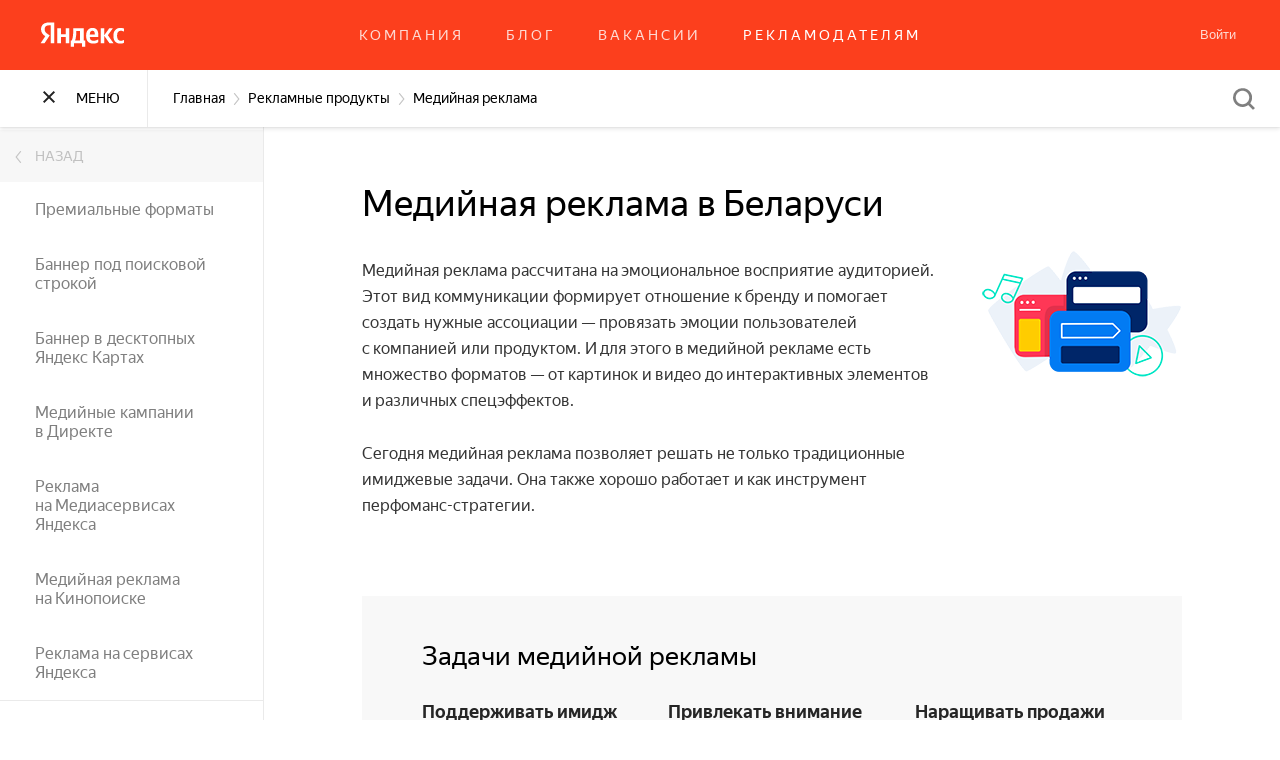

--- FILE ---
content_type: text/html; charset=utf-8
request_url: https://yandex.by/adv/products/display
body_size: 55401
content:
<!DOCTYPE html><html class="i-ua_js_no i-ua_css_standard" lang="ru"><head><meta charset="utf-8"/><meta http-equiv="X-UA-Compatible" content="IE=edge"/><title>Медийная реклама — Рекламные продукты Яндекса — Реклама на Яндексе в Беларуси</title><script nonce="kxFGTVNQpxO2kWpBXghXSQ==">;(function(d,e,c,r){e=d.documentElement;c="className";r="replace";e[c]=e[c][r]("i-ua_js_no","i-ua_js_yes");if(d.compatMode!="CSS1Compat")e[c]=e[c][r]("i-ua_css_standart","i-ua_css_quirks")})(document);;(function(d,e,c,n,w,v,f){e=d.documentElement;c="className";n="createElementNS";f="firstChild";w="http://www.w3.org/2000/svg";e[c]+=" i-ua_svg_"+(!!d[n]&&!!d[n](w,"svg").createSVGRect?"yes":"no");v=d.createElement("div");v.innerHTML="<svg/>";e[c]+=" i-ua_inlinesvg_"+((v[f]&&v[f].namespaceURI)==w?"yes":"no");})(document);;(function(d,e,p){e=d.documentElement;p="placeholder";e.className+=" i-ua_"+p+(p in d.createElement("input")?"_yes":"_no")})(document);;(function(w,e,s,c,x,l,p,d){c="className";x="deviceXDPI";l="logicalXDPI";p="devicePixelRatio";d=x in s&&l in s&&s[x]/s[l]||p in w&&w[p];d>1&&(e[c]+=" i-ua_retina_yes")})(window,document.documentElement,screen);</script><!--[if gt IE 9]><!--><link rel="stylesheet" href="https://yastatic.net/s3/vda/static/46-10649711/desktop.bundles/common/_common.css"/><!--<![endif]--><!--[if IE 8]><link rel="stylesheet" href="https://yastatic.net/s3/vda/static/46-10649711/desktop.bundles/common/_common.ie8.css"/><![endif]--><!--[if IE 9]><link rel="stylesheet" href="https://yastatic.net/s3/vda/static/46-10649711/desktop.bundles/common/_common.ie9.css"/><![endif]--><link rel="shortcut icon" href="https://yastatic.net/s3/vda/i/v2/favicon_ru.ico"/><meta name="description" content="Медийная реклама на Яндексе в Беларуси позволяет решать не только традиционные имиджевые задачи. Она хорошо работает и как инструмент перфоманс-стратегии."/><meta name="keywords" content="медийная реклама беларусь, баннеры яндекс с показами в беларуси, реклама на яндексе в беларуси"/><meta property="og:title" content="Медийная реклама — Рекламные продукты Яндекса — Реклама на Яндексе в Беларуси"/><meta property="og:description" content="Медийная реклама на Яндексе в Беларуси позволяет решать не только традиционные имиджевые задачи. Она хорошо работает и как инструмент перфоманс-стратегии."/><meta property="og:image" content="https://avatars.mds.yandex.net/get-adv/118837/2a00000168333bb954c95475e9a9d6478762/orig"/><meta name="viewport" content="width=device-width"/></head><body class="b-page b-page_type_products i-font i-font_face_ys-text-light,ys-text-regular,ys-text-medium,ys-text-bold,ys-display-regular,ys-display-medium b-page__body i-ua i-global i-bem" data-bem='{"b-page":{"timeGoals":[false]},"i-ua":{},"i-global":{"lang":"ru","tld":"by","content-region":"by","click-host":"//clck.yandex.ru","passport-host":"https://passport.yandex.by","pass-host":"https://pass.yandex.by","social-host":"https://social.yandex.by","export-host":"https://export.yandex.by","login":"","lego-static-host":"https://yastatic.net/lego/2.10-142","retpath":"https://yandex.by/adv/products/display","id":"adv-www","uid":"","contactFormPath":"/vda/send","subscribeFormPath":"/vda/subscribe","browser":"Chrome","nonce":"kxFGTVNQpxO2kWpBXghXSQ==","yandexuid":"","isTouch":false,"isMobile":false,"OSFamily":"MacOS","regions":[{"name":"Россия","url":"https://yandex.ru/adv/products/display","tld":"ru"},{"name":"Беларусь","url":"https://yandex.by/adv/","tld":"by"},{"name":"Казахстан","url":"https://yandex.kz/adv/products/display","tld":"kz"},{"name":"English","url":"https://yandex.com/adv/products/display","tld":"com"},{"name":"中文","url":"https://yandex-ad.cn/products/display","tld":"cn"},{"name":"Türkçe","url":"https://yandex.com.tr/adv/products/display","tld":"com.tr"}],"pageType":"products","shareServices":["vkontakte","telegram"],"siteSearchUrl":"https://yandex.by/adv/search?searchid=2320906","refreshCaptchaUrl":"/vda/captcha/new","htmlMappings":{"&amp;shy;":"","&amp;nbsp;":" ","&amp;#160;":" ","&amp;mdash;":"—","&amp;ndash;":"–","&amp;laquo;":"«","&amp;raquo;":"»"}}}'><div class="main-menu i-bem" data-bem='{"main-menu":{"menu":{"openMenu":false,"title":"Главная","switchToSectionPage":false,"items":[{"title":"Главная","switchToSectionPage":false,"hasChild":false,"url":"/adv"},{"title":"Новости","switchToSectionPage":false,"hasChild":false,"url":"/adv/news"},{"title":"Рекламные продукты","switchToSectionPage":true,"hasChild":false,"items":[{"title":"Реклама на&amp;nbsp;поиске Яндекса","switchToSectionPage":true,"hasChild":false,"items":[{"title":"Поисковые и&amp;nbsp;контекстные объявления","switchToSectionPage":false,"hasChild":false,"url":"/adv/products/platforms/text-image-ads"},{"title":"Динамические объявления","switchToSectionPage":false,"hasChild":false,"url":"/adv/products/search/dynamic-ads"},{"title":"Баннер на&amp;nbsp;поиске в&amp;nbsp;Директе","switchToSectionPage":false,"hasChild":false,"url":"/adv/products/search/contextdisplay"},{"title":"Реклама мобильных приложений","switchToSectionPage":false,"hasChild":false,"url":"/adv/products/platforms/mobile-apps-ads"}],"url":"/adv/products/search"},{"title":"Рекламная сеть Яндекса","switchToSectionPage":true,"hasChild":false,"items":[{"title":"Поисковые и&amp;nbsp;контекстные объявления","switchToSectionPage":false,"hasChild":false,"url":"/adv/products/platforms/text-image-ads"},{"title":"Графические объявления","switchToSectionPage":false,"hasChild":false,"url":"/adv/products/platforms/image-ads"},{"title":"Баннер в&amp;nbsp;десктопных Яндекс&amp;nbsp;Картах","switchToSectionPage":false,"hasChild":false,"url":"/adv/products/display/maps-banner"},{"title":"Медийные кампании","switchToSectionPage":false,"hasChild":false,"url":"/adv/products/display/direct-auction"},{"title":"Смарт-баннеры","switchToSectionPage":false,"hasChild":false,"url":"/adv/products/platforms/smart-banners"},{"title":"Реклама мобильных приложений","switchToSectionPage":false,"hasChild":false,"url":"/adv/products/platforms/mobile-apps-ads"}],"url":"/adv/products/platforms/"},{"title":"Медийная реклама","switchToSectionPage":true,"hasChild":false,"items":[{"title":"Премиальные форматы","switchToSectionPage":false,"hasChild":false,"url":"/adv/products/display/premium-ads"},{"title":"Баннер под поисковой строкой","switchToSectionPage":false,"hasChild":false,"url":"/adv/products/display/banner-searchbar"},{"title":"Баннер в десктопных Яндекс Картах","switchToSectionPage":false,"hasChild":false,"url":"/adv/products/geo/maps-banner"},{"title":"Медийные кампании в&amp;nbsp;Директе","switchToSectionPage":false,"hasChild":false,"url":"/adv/products/display/direct-auction"},{"title":"Реклама на&amp;nbsp;Медиасервисах Яндекса","switchToSectionPage":false,"hasChild":false,"url":"/adv/products/display/mediaproducts"},{"title":"Медийная реклама на&amp;nbsp;Кинопоиске","switchToSectionPage":false,"hasChild":false,"url":"/adv/products/display/kinopoiskmedia"},{"title":"Реклама на&amp;nbsp;сервисах Яндекса","switchToSectionPage":false,"hasChild":false,"url":"/adv/products/display/ads_on_yandex_services"}],"url":"/adv/products/display","isCurrent":true},{"title":"Видеореклама","switchToSectionPage":true,"hasChild":false,"items":[{"title":"Видеосеть Яндекса","switchToSectionPage":false,"hasChild":false,"url":"/adv/products/video/videoweb"},{"title":"Мультиролл в&amp;nbsp;плеере Кинопоиска","switchToSectionPage":false,"hasChild":false,"url":"/adv/products/video/kinopoiskvideo"}],"url":"/adv/products/video"},{"title":"Мобильная реклама","switchToSectionPage":true,"hasChild":false,"items":[{"title":"Реклама мобильных приложений","switchToSectionPage":false,"hasChild":false,"url":"/adv/products/mobile/mobileapps-link"}],"url":"/adv/products/mobile"},{"title":"Реклама в Яндекс Картах","switchToSectionPage":true,"hasChild":false,"items":[{"title":"Премиум-билборд в&amp;nbsp;Картах","switchToSectionPage":false,"hasChild":false,"url":"/adv/products/geo/premium-billboard"},{"title":"Премиум-баннер в&amp;nbsp;Картах","switchToSectionPage":false,"hasChild":false,"url":"/adv/products/geo/premium-route-banner"},{"title":"Премиум-пин в&amp;nbsp;Картах","switchToSectionPage":false,"hasChild":false,"url":"/adv/products/geo/premium-pins"},{"title":"Баннер в&amp;nbsp;Картах","switchToSectionPage":false,"hasChild":false,"url":"/adv/products/geo/route-banner"},{"title":"Пин в&amp;nbsp;Картах","switchToSectionPage":false,"hasChild":false,"url":"/adv/products/geo/pins"},{"title":"Билборд в&amp;nbsp;Картах","switchToSectionPage":false,"hasChild":false,"url":"/adv/products/geo/navigator-billboard"},{"title":"Рекомендация маршрута в&amp;nbsp;Картах","switchToSectionPage":false,"hasChild":false,"url":"/adv/products/geo/route"},{"title":"Брендирование маршрута в&amp;nbsp;Картах","switchToSectionPage":false,"hasChild":false,"url":"/adv/products/geo/navigator-branding"}],"url":"/adv/products/geo/"},{"title":"Ретаргетинг","switchToSectionPage":false,"hasChild":false,"url":"/adv/products/targeting/retargeting"},{"title":"Стратегии Яндекс Директа","switchToSectionPage":false,"hasChild":false,"url":"/adv/products/optimization/autostrategies"},{"title":"Размещение на&amp;nbsp;маркетплейсах Яндекса","switchToSectionPage":false,"hasChild":false,"url":"/adv/products/classified"}],"url":"/adv/products","isCurrent":true},{"title":"Решения для отраслей","switchToSectionPage":true,"hasChild":false,"items":[{"title":"Кейсы клиентов","switchToSectionPage":false,"hasChild":true,"url":"/adv/solutions/cases"}],"url":"/adv/solutions"},{"title":"Рекламным агентствам","switchToSectionPage":true,"hasChild":false,"items":[{"title":"Сотрудничество","switchToSectionPage":false,"hasChild":false,"url":"/adv/partners/cooperation-public"},{"title":"Сертифицированное агентство","switchToSectionPage":true,"hasChild":false,"items":[{"title":"Сертификация агентства по&amp;nbsp;Яндекс.Директу","switchToSectionPage":false,"hasChild":false,"url":"/adv/partners/certification_agency_direct"},{"title":"Сертификация агентства по&amp;nbsp;Яндекс.Метрике","switchToSectionPage":false,"hasChild":false,"url":"https://yandex.ru/adv/partners/certification_agency_metrika"},{"title":"Сертификация агентства по&amp;nbsp;Медийной рекламе","switchToSectionPage":false,"hasChild":false,"url":"/adv/partners/certification_agency_display"},{"title":"Сертификация агентства по&amp;nbsp;Яндекс.Маркету","switchToSectionPage":false,"hasChild":false,"url":"https://yandex.ru/adv/partners/certification_agency_market"}],"url":"/adv/partners/certification_agency"}],"url":"/adv/partners/"},{"title":"Обучение","switchToSectionPage":true,"hasChild":false,"items":[{"title":"Рекомендуем посетить","switchToSectionPage":false,"hasChild":false,"url":"/adv/edu/events"},{"title":"Онлайн-обучение","switchToSectionPage":false,"hasChild":false,"items":[{"title":"Школа Директа","switchToSectionPage":false,"hasChild":false,"url":"https://yandex.ru/adv/edu/online/direct"},{"title":"Школа Метрики","switchToSectionPage":false,"hasChild":false,"url":"https://yandex.ru/adv/edu/online/metrika"},{"title":"AppMetrica","switchToSectionPage":false,"hasChild":false,"url":"https://yandex.ru/adv/edu/online/appmetrica"},{"title":"Вебмастер","switchToSectionPage":false,"hasChild":false,"url":"https://yandex.ru/adv/edu/online/webmaster"},{"title":"Премиальные медийные продукты","switchToSectionPage":false,"hasChild":false,"url":"https://yandex.ru/adv/edu/online/media"},{"title":"Маркет","switchToSectionPage":false,"hasChild":false,"url":"https://yandex.ru/adv/edu/online/market"},{"title":"Рекламная сеть Яндекса для владельцев сайтов","switchToSectionPage":false,"hasChild":false,"url":"https://yandex.ru/adv/edu/online/rsya"},{"title":"ADFOX Sites","switchToSectionPage":false,"hasChild":false,"url":"https://yandex.ru/adv/edu/online/adfox"}]},{"title":"Эксперты по обучению","switchToSectionPage":false,"hasChild":false,"url":"/adv/edu/experts"},{"title":"Сертификация специалистов","switchToSectionPage":false,"hasChild":false,"url":"https://yandex.ru/adv/expert"}],"url":"/adv/edu"},{"title":"Материалы по&amp;nbsp;продуктам","switchToSectionPage":true,"hasChild":false,"items":[{"title":"Тематические подборки","switchToSectionPage":false,"hasChild":false,"url":"/adv/journals"},{"title":"Контекстная реклама","switchToSectionPage":false,"hasChild":false,"items":[{"title":"Антифрод","switchToSectionPage":false,"hasChild":false,"url":"/adv/materials/antifrod"},{"title":"Аукцион и цена клика","switchToSectionPage":false,"hasChild":false,"url":"/adv/materials/auctiondirect"}]},{"title":"Кросс-девайс","switchToSectionPage":false,"hasChild":false,"url":"/adv/materials/cross-device"},{"title":"Медийная реклама","switchToSectionPage":false,"hasChild":false,"items":[{"title":"Строгий учёт видимости","switchToSectionPage":false,"hasChild":false,"url":"/adv/materials/viewability"},{"title":"Таргетинги","switchToSectionPage":false,"hasChild":false,"url":"/adv/materials/targetings"},{"title":"Стратегии","switchToSectionPage":false,"hasChild":false,"url":"/adv/materials/strategies"}]}],"url":"/adv/materials"},{"title":"Издателям","switchToSectionPage":false,"hasChild":false,"items":[{"title":"Рекламная сеть Яндекса","switchToSectionPage":false,"hasChild":false,"url":"https://partner2.yandex.ru/"},{"title":"ADFOX","switchToSectionPage":false,"hasChild":false,"url":"https://www.adfox.ru/ru/"}]},{"title":"Контакты","switchToSectionPage":true,"hasChild":false,"items":[{"title":"Офисы","switchToSectionPage":false,"hasChild":false,"url":"/adv/contact/offices"},{"title":"Агентства в вашем регионе","switchToSectionPage":false,"hasChild":true,"url":"/adv/contact/agencies"},{"title":"Специалисты по&amp;nbsp;настройке Яндекс.Директа","switchToSectionPage":false,"hasChild":false,"url":"https://direct.yandex.by/dna/freelancers"}],"url":"/adv/contact/"}],"url":"/adv","additionalBreadcrumbs":[]},"breadcrumbsChain":["2","2"],"cta":{"text":"","url":""}}}'><header class="head head_opened_no i-bem" data-bem='{"head":{}}'><div class="head__line-wrap"><div class="head__current-line"><a class="head__logo head__logo_lang_ru" lang="ru" href="https://yandex.by"></a><div class="head__menu"><div class="head__menu-level head__menu-level_pos_0 head__menu-level_current"><a class="head__link" href="//yandex.by/company/">Компания</a><a class="head__link" href="//yandex.by/blog/company">Блог</a><a class="head__link" href="//yandex.by/jobs/">Вакансии</a><a class="head__link head__link_current" href="/adv/">Рекламодателям</a></div></div><div class="head__right-column"><a class="user user_menu_multiauth user_adv_yes i-bem" role="button" tabindex="0" aria-haspopup="true" aria-expanded="false" href="https://passport.yandex.by/passport?mode=passport" data-bem='{"user":{"uid":"","login":""}}'><a class="button button_size_s button_theme_clear user__enter i-bem" href="https://passport.yandex.by/auth?retpath=https://yandex.by/adv/products/display" tabindex="-1" title="Войти" aria-label="Войти" data-bem='{"button":{}}'><span class="button__text" aria-hidden="true"><span class="user__enter-label" aria-hidden="true">Войти</span></span></a></a></div><div class="head__paranja"></div></div></div></header><div class="main-menu__head"><div class="main-menu__switch"><div class="main-menu__switch-icon"><div class="main-menu__switch-close"></div><div class="main-menu__switch-open"></div></div><span class="main-menu__switch-text">Меню</span></div><div class="main-menu__breadcrumbs" itemscope itemtype="http://schema.org/BreadcrumbList"><div class="main-menu__breadcrumbs-item" data-chain="" itemprop="itemListElement" itemscope itemtype="http://schema.org/ListItem">Главная<meta itemprop="position" content="0"/><meta itemprop="name" content="Главная"/><meta itemprop="item" content="/adv"/></div><div class="main-menu__breadcrumbs-item" data-chain="2" itemprop="itemListElement" itemscope itemtype="http://schema.org/ListItem">Рекламные продукты<meta itemprop="position" content="1"/><meta itemprop="name" content="Рекламные продукты"/><meta itemprop="item" content="/adv/products"/></div><div class="main-menu__breadcrumbs-item" data-chain="2.2" itemprop="itemListElement" itemscope itemtype="http://schema.org/ListItem">Медийная реклама<meta itemprop="position" content="2"/><meta itemprop="name" content="Медийная реклама"/><meta itemprop="item" content="/adv/products/display"/></div></div><div class="main-menu__right-content"><div class="main-menu__cta"></div><div class="main-menu__search"><form class="search search_type_menu i-bem" data-bem='{"search":{"searchUrl":"https://yandex.by/adv/search?searchid=2320906","type":"menu"}}'><div class="search__button"></div><div class="search__input search__input_hidden_yes search__input_type_menu"><span class="input input_theme_normal input_size_m i-bem" data-bem='{"input":{"live":false}}'><span class="input__box"><span class="input__clear" unselectable="on"> </span><input class="input__control" id="uniq1768702100886754" name="" aria-labelledby="labeluniq1768702100886754 hintuniq1768702100886754"/></span></span></div></form></div></div></div></div><div class="sidebar i-bem" data-bem='{"sidebar":{"cta":{"text":"","url":""},"phoneData":{"phone":"+375 17 336-31-36","text":""}}}'></div><div class="sidebar-dimmer"></div><div class="sidebar-pusher i-bem" data-bem='{"sidebar-pusher":{}}'><section class="main-layout"><div class="main-layout__column"><div class="main-layout__content"><article class="main-layout__middle"><section class="page-content"><h2 class="page-content__title">Медийная реклама в&#160;Беларуси</h2><div class="page-content__text html-content"><div class="image-wrapper"><img class="image products-info__image products-info__image_align_right" src="https://avatars.mds.yandex.net/get-adv/42259/2a0000016833488b5745ad038708801415c9/orig" alt="" style=""/></div><div class="page-content__text-wrapper"><p>Медийная реклама рассчитана на&#160;эмоциональное восприятие аудиторией. Этот вид коммуникации формирует отношение к&#160;бренду и&#160;помогает создать нужные ассоциации&#160;&#8212; провязать эмоции пользователей с&#160;компанией или продуктом. И&#160;для этого в&#160;медийной рекламе есть множество форматов&#160;&#8212; от&#160;картинок и&#160;видео до&#160;интерактивных элементов и&#160;различных спецэффектов.</p>
<p>Сегодня медийная реклама позволяет решать не&#160;только традиционные имиджевые задачи. Она также хорошо работает и&#160;как инструмент перфоманс-стратегии.</p></div></div><div class="product-platforms product-platforms_background-color_grey-new products-info__section"><h2 class="product-platforms__title products-info__section-title">Задачи медийной рекламы</h2><div class="product-platforms__data"><div class="product-platforms__column"><div class="product-platforms__column-title">Поддерживать имидж</div><div class="product-platforms__column-text html-content">Сохранять или завоевывать лидерство, формировать top of&#160;mind узнаваемость и&#160;задавать тренды.</div></div><div class="product-platforms__column"><div class="product-platforms__column-title">Привлекать внимание</div><div class="product-platforms__column-text html-content">К&#160;актуальным предложениям, событиям, акциям и&#160;не&#160;только.</div></div><div class="product-platforms__column"><div class="product-platforms__column-title">Наращивать продажи</div><div class="product-platforms__column-text html-content">Стимулировать покупки через создание интереса к&#160;вашему предложению.</div></div></div></div><div class="product-media-cards products-info__section"><h2 class="product-media-cards__title">Медийная реклама</h2><div class="product-media-cards__items"><a class="product-media-cards__card" href="/adv/products/geo/maps-banner"><div class="product-media-cards__card-content"><div class="product-media-cards__card-image"><img class="product-media-cards__img" src="https://avatars.mds.yandex.net/get-adv/126209/2a0000016b03426092f539182638cd758d75/w310" title="Баннер в десктопных Яндекс Картах" alt="Баннер в десктопных Яндекс Картах"/></div><h3 class="product-media-cards__card-title">Баннер в&nbsp;десктопных Яндекс Картах</h3><div class="product-media-cards__card-text html-content">Доступный формат для охвата аудитории и&nbsp;повышения узнаваемости бренда</div></div><div class="product-media-cards__card-link"><span class="link link_theme_normal link_size_s i-bem" tabindex="0" role="button" data-bem='{"link":{}}'><div class="product-media-cards__card-link-text">Подробнее</div><div class="product-media-cards__card-link-icon"><span class="icon icon_glyph_type-more icon_has-glyph_yes"><svg width="6" height="8" viewBox="0 0 6 8" xmlns="http://www.w3.org/2000/svg"><path d="M.7 7.4L0 6.6l3.5-3.1L0 .8.6 0l4.5 3.4z" fill-rule="evenodd"/></svg></span></div></span></div></a></div></div><div class="product-media-cards products-info__section"><h2 class="product-media-cards__title">Медийные кампании в&nbsp;Яндекс.Директе</h2><div class="product-media-cards__text html-content">Аукционные продукты с&nbsp;большим выбором настроек позволяют обратиться к&nbsp;нужной группе пользователей и&nbsp;увеличить охват аудитории. А&nbsp;ещё&nbsp;&mdash; строить кросс-сценарии в&nbsp;едином интерфейсе Директа и&nbsp;комбинировать различные виды нацеливания для эффективной коммуникации.</div><div class="product-media-cards__items"><a class="product-media-cards__card" href="/adv/products/display/direct-auction"><div class="product-media-cards__card-content"><div class="product-media-cards__card-image"><img class="product-media-cards__img" src="https://avatars.mds.yandex.net/get-adv/56893/2a00000167eaac76d2110b17213a6d8de5fa/w310" title="Медийные кампании в Директе" alt="Медийные кампании в Директе"/></div><h3 class="product-media-cards__card-title">Медийные кампании в&nbsp;Директе</h3><div class="product-media-cards__card-text html-content">Имиджевая баннерная реклама с&nbsp;гибкими настройками таргетинга</div></div><div class="product-media-cards__card-link"><span class="link link_theme_normal link_size_s i-bem" tabindex="0" role="button" data-bem='{"link":{}}'><div class="product-media-cards__card-link-text">Подробнее</div><div class="product-media-cards__card-link-icon"><span class="icon icon_glyph_type-more icon_has-glyph_yes"><svg width="6" height="8" viewBox="0 0 6 8" xmlns="http://www.w3.org/2000/svg"><path d="M.7 7.4L0 6.6l3.5-3.1L0 .8.6 0l4.5 3.4z" fill-rule="evenodd"/></svg></span></div></span></div></a></div></div><div class="product-media-cards products-info__section"><h2 class="product-media-cards__title">Премиальная реклама</h2><div class="product-media-cards__items"><a class="product-media-cards__card" href="/adv/products/display/mediaproducts"><div class="product-media-cards__card-content"><div class="product-media-cards__card-image"><img class="product-media-cards__img" src="https://avatars.mds.yandex.net/get-adv/49890/2a000001698d092e2bfec5b8b2a8eda3cb6d/w310" title="Реклама на Медиасервисах Яндекса" alt="Реклама на Медиасервисах Яндекса"/></div><h3 class="product-media-cards__card-title">Реклама на&nbsp;Медиасервисах Яндекса</h3><div class="product-media-cards__card-text html-content">Пакет баннеров для размещения на&nbsp;площадках Кинопоиск, Яндекс.Телепрограмма, Яндекс.Афиша и&nbsp;Яндекс.Музыка</div></div><div class="product-media-cards__card-link"><span class="link link_theme_normal link_size_s i-bem" tabindex="0" role="button" data-bem='{"link":{}}'><div class="product-media-cards__card-link-text">Подробнее</div><div class="product-media-cards__card-link-icon"><span class="icon icon_glyph_type-more icon_has-glyph_yes"><svg width="6" height="8" viewBox="0 0 6 8" xmlns="http://www.w3.org/2000/svg"><path d="M.7 7.4L0 6.6l3.5-3.1L0 .8.6 0l4.5 3.4z" fill-rule="evenodd"/></svg></span></div></span></div></a><a class="product-media-cards__card" href="/adv/products/display/kinopoiskmedia"><div class="product-media-cards__card-content"><div class="product-media-cards__card-image"><img class="product-media-cards__img" src="https://avatars.mds.yandex.net/get-adv/60663/2a000001698d09fa3d731a51753876a2b0da/w310" title="Размещение рекламы на Кинопоиске" alt="Размещение рекламы на Кинопоиске"/></div><h3 class="product-media-cards__card-title">Размещение рекламы на Кинопоиске</h3><div class="product-media-cards__card-text html-content">Размещение медийной рекламы на&nbsp;крупнейшем русскоязычном портале о&nbsp;кино</div></div><div class="product-media-cards__card-link"><span class="link link_theme_normal link_size_s i-bem" tabindex="0" role="button" data-bem='{"link":{}}'><div class="product-media-cards__card-link-text">Подробнее</div><div class="product-media-cards__card-link-icon"><span class="icon icon_glyph_type-more icon_has-glyph_yes"><svg width="6" height="8" viewBox="0 0 6 8" xmlns="http://www.w3.org/2000/svg"><path d="M.7 7.4L0 6.6l3.5-3.1L0 .8.6 0l4.5 3.4z" fill-rule="evenodd"/></svg></span></div></span></div></a><a class="product-media-cards__card" href="/adv/products/display/banner-searchbar"><div class="product-media-cards__card-content"><div class="product-media-cards__card-image"><img class="product-media-cards__img" src="https://avatars.mds.yandex.net/get-adv/114583/2a000001735c2ee5b93791bd59f6c7d57f2a/w310" title="Баннер под поисковой строкой <sup>beta</sup>" alt="Баннер под поисковой строкой <sup>beta</sup>"/></div><h3 class="product-media-cards__card-title">Баннер под поисковой строкой <sup>beta</sup></h3><div class="product-media-cards__card-text html-content">В центре внимания миллионов пользователей</div></div><div class="product-media-cards__card-link"><span class="link link_theme_normal link_size_s i-bem" tabindex="0" role="button" data-bem='{"link":{}}'><div class="product-media-cards__card-link-text">Подробнее</div><div class="product-media-cards__card-link-icon"><span class="icon icon_glyph_type-more icon_has-glyph_yes"><svg width="6" height="8" viewBox="0 0 6 8" xmlns="http://www.w3.org/2000/svg"><path d="M.7 7.4L0 6.6l3.5-3.1L0 .8.6 0l4.5 3.4z" fill-rule="evenodd"/></svg></span></div></span></div></a></div></div><div class="product-targetings product-targetings_layout_advanced product-targetings_type_display products-info__section i-bem" data-bem='{"product-targetings":{"isAdvanced":true}}'><h2 class="product-targetings__title products-info__section-title">Только целевая аудитория</h2><div class="product-targetings__wrapper"><div class="product-targetings__text html-content"><p>Современная медийная реклама сочетает изобразительные возможности с&#160;мощной технологической базой&#160;&#8212; за&#160;счёт этого она способна обеспечить нужный охват целевой аудитории.</p>
<p>Разнообразные виды таргетинга позволяют отбирать аудиторию практически по&#160;любым характеристикам, которые важны для рекламной кампании&#160;&#8212; по&#160;географии, интересам, доходу, полу и&#160;возрасту. Показы можно нацеливать и&#160;на&#160;тех, кто определённым образом взаимодействовал с&#160;сайтом рекламодателя: например, положил товары в&#160;корзину, но&#160;так и&#160;не&#160;оформил заказ.</p></div><div class="product-targetings__targetings"><div class="product-targetings__column"><div class="product-targetings__select-label html-content">Виды таргетингов:</div><div class="product-targetings__select"><span class="select select_size_m select_theme_normal i-bem" data-bem='{"select":{"live":false}}'><button class="button button_theme_normal button_arrow_down button_size_m select__button i-bem" type="button" autocomplete="off" role="listbox" aria-haspopup="true" aria-expanded="false" data-bem='{"button":{}}'><span class="button__text" aria-hidden="true">Геотаргетинг</span></button><select class="select__control" id="uniq1768702100886755" tabindex="-1" aria-hidden="true"><option class="select__option" value="belarus-regions">Геотаргетинг</option><option class="select__option" value="targ-gps">Локальный географический таргетинг</option><option class="select__option" value="social-demography">Социально-демографический таргетинг</option><option class="select__option" value="behavior">Поведенческий ретаргетинг</option><option class="select__option" value="search">Поисковый ретаргетинг</option><option class="select__option" value="targ-audience">Сегменты из Яндекс.Аудиторий</option><option class="select__option" value="interests">Аудиторные интересы</option><option class="select__option" value="ltv">Light TV viewers (LTV)</option><option class="select__option" value="htv">Heavy TV viewers</option><option class="select__option" value="targ-devices">Таргетинг по устройствам и ПО </option></select></span></div><div class="product-targetings__targeting product-targetings__targeting_id_belarus-regions product-targetings__targeting_hidden_no"><div class="product-targetings__targeting-image"><img class="image" src="https://avatars.mds.yandex.net/get-adv/42259/2a000001550759a3d843ad5d58cff954ccb5/w180" alt="" style=""/></div><div class="product-targetings__targeting-title">Геотаргетинг</div><div class=" html-content">Географический таргетинг на&#160;регионы Республики Беларусь</div></div><div class="product-targetings__targeting product-targetings__targeting_id_targ-gps product-targetings__targeting_hidden_yes"><div class="product-targetings__targeting-image"><img class="image" src="https://avatars.mds.yandex.net/get-adv/114583/2a000001545a01b65649e66b92cc451054bd/w180" alt="" style=""/></div><div class="product-targetings__targeting-title">Локальный географический таргетинг</div><div class=" html-content">Таргетинг по&#160;координатам: показы пользователям, которые находятся рядом с&#160;нужной точкой на&#160;карте&#160;&#8212; с&#160;возможностью расширить охват на&#160;тех, кто регулярно бывает неподалёку.</div></div><div class="product-targetings__targeting product-targetings__targeting_id_social-demography product-targetings__targeting_hidden_yes"><div class="product-targetings__targeting-image"><img class="image" src="https://avatars.mds.yandex.net/get-adv/49890/2a0000015459073bb0cc4ab9627e66e66d6f/w180" alt="" style=""/></div><div class="product-targetings__targeting-title">Социально-демографический таргетинг</div><div class=" html-content">Позволяет выбрать пользователей по категориям: «пол», «пол и возраст», «пол, возраст и уровень дохода»</div></div><div class="product-targetings__targeting product-targetings__targeting_id_behavior product-targetings__targeting_hidden_yes"><div class="product-targetings__targeting-image"><img class="image" src="https://avatars.mds.yandex.net/get-adv/60663/2a00000154590305216357365ae971441879/w180" alt="" style=""/></div><div class="product-targetings__targeting-title">Поведенческий ретаргетинг</div><div class=" html-content">Показы тем, кто уже посещал сайт рекламодателя или определенные разделы сервисов Яндекса.</div></div><div class="product-targetings__targeting product-targetings__targeting_id_search product-targetings__targeting_hidden_yes"><div class="product-targetings__targeting-image"><img class="image" src="https://avatars.mds.yandex.net/get-adv/135342/2a000001545906846ca15537dbc54f2eb757/w180" alt="" style=""/></div><div class="product-targetings__targeting-title">Поисковый ретаргетинг</div><div class=" html-content">Показы только тем пользователям, которые задают в&#160;поиске Яндекса тематические запросы.</div></div><div class="product-targetings__targeting product-targetings__targeting_id_targ-audience product-targetings__targeting_hidden_yes"><div class="product-targetings__targeting-image"><img class="image" src="https://avatars.mds.yandex.net/get-adv/114583/2a00000155c4ba4c2d0d9e56f7573454339d/w180" alt="" style=""/></div><div class="product-targetings__targeting-title">Сегменты из Яндекс.Аудиторий</div><div class=" html-content">Таргетинг на&#160;пользователей из&#160;клиентской базы рекламодателя. С&#160;возможностью расширить охват сегментами похожей аудитории.</div></div><div class="product-targetings__targeting product-targetings__targeting_id_interests product-targetings__targeting_hidden_yes"><div class="product-targetings__targeting-image"><img class="image" src="https://avatars.mds.yandex.net/get-adv/50237/2a0000015459048a707f2331db986c3d887a/w180" alt="" style=""/></div><div class="product-targetings__targeting-title">Аудиторные интересы</div><div class=" html-content">Реклама будет показываться только тем, кто посещает сайты выбранной рекламодателем тематики.</div></div><div class="product-targetings__targeting product-targetings__targeting_id_ltv product-targetings__targeting_hidden_yes"><div class="product-targetings__targeting-image"><img class="image" src="https://avatars.mds.yandex.net/get-adv/95093/2a000001545905de4e34dfe1310d930547d7/w180" alt="" style=""/></div><div class="product-targetings__targeting-title">Light TV viewers (LTV)</div><div class=" html-content">Таргетинг на&#160;пользователей, которые мало или совсем не&#160;смотрят телевизор: он&#160;поможет дотянуться до&#160;тех, кто, скорее всего, не&#160;увидит телерекламу.</div></div><div class="product-targetings__targeting product-targetings__targeting_id_htv product-targetings__targeting_hidden_yes"><div class="product-targetings__targeting-image"><img class="image" src="https://avatars.mds.yandex.net/get-adv/56893/2a000001553b069bb7b6a29d73db25b1878c/w180" alt="" style=""/></div><div class="product-targetings__targeting-title">Heavy TV viewers</div><div class=" html-content">Таргетинг на&#160;пользователей, которые много смотрят телевизор: более шести часов в&#160;неделю</div></div><div class="product-targetings__targeting product-targetings__targeting_id_targ-devices product-targetings__targeting_hidden_yes"><div class="product-targetings__targeting-image"><img class="image" src="https://avatars.mds.yandex.net/get-adv/42259/2a00000159ca942e11001f669b969f7e1fec/w180" alt="" style=""/></div><div class="product-targetings__targeting-title">Таргетинг по устройствам и ПО </div><div class=" html-content">Выбирайте показы на&#160;компьютерах или на&#160;смартфонах, на&#160;компьютерах и&#160;планшетах или на&#160;смартфонах и&#160;планшетах.</div></div></div></div></div></div><div class="product-media-cards products-info__section"><h2 class="product-media-cards__title">Разные варианты закупки</h2><div class="product-media-cards__text html-content"><p>В&nbsp;медийной рекламе есть много способов закупки&nbsp;&mdash; доступные варианты зависят от&nbsp;конкретного продукта. Закупать рекламу можно по&nbsp;фиксированной цене за&nbsp;тысячу показов (CPM), в&nbsp;готовых пакетных предложениях, а&nbsp;также в&nbsp;<a href="/adv/products/display/direct-auction">медийном аукционе в&nbsp;Директе</a>&nbsp;&mdash; по&nbsp;ставке, которую вы&nbsp;определяете сами.</p></div><div class="product-media-cards__items"><a class="product-media-cards__card" href="/adv/products/materials/viewability"><div class="product-media-cards__card-content"><h3 class="product-media-cards__card-title">Оплата только за&#160;реальные показы</h3><div class="product-media-cards__card-text html-content">Показ засчитывается и&#160;оплачивается только при условии, что минимум&#160;50% площади баннера находилось в&#160;активном окне браузера не&#160;менее 2&#160;секунд.</div></div><div class="product-media-cards__card-link"><span class="link link_theme_normal link_size_s i-bem" tabindex="0" role="button" data-bem='{"link":{}}'><div class="product-media-cards__card-link-text">Подробнее</div><div class="product-media-cards__card-link-icon"><span class="icon icon_glyph_type-more icon_has-glyph_yes"><svg width="6" height="8" viewBox="0 0 6 8" xmlns="http://www.w3.org/2000/svg"><path d="M.7 7.4L0 6.6l3.5-3.1L0 .8.6 0l4.5 3.4z" fill-rule="evenodd"/></svg></span></div></span></div></a><a class="product-media-cards__card" href="https://yandex.ru/company/technologies/crypta"><div class="product-media-cards__card-content"><h3 class="product-media-cards__card-title">Крипта&#160;&#8212; для точного таргетинга</h3><div class="product-media-cards__card-text html-content">Технология Яндекса, которая позволяет анализировать поведение миллионов пользователей в&#160;сети&#160;&#8212; и&#160;выделять их&#160;в&#160;группы для таргетинга.</div></div><div class="product-media-cards__card-link"><span class="link link_theme_normal link_size_s i-bem" tabindex="0" role="button" data-bem='{"link":{}}'><div class="product-media-cards__card-link-text">Подробнее</div><div class="product-media-cards__card-link-icon"><span class="icon icon_glyph_type-more icon_has-glyph_yes"><svg width="6" height="8" viewBox="0 0 6 8" xmlns="http://www.w3.org/2000/svg"><path d="M.7 7.4L0 6.6l3.5-3.1L0 .8.6 0l4.5 3.4z" fill-rule="evenodd"/></svg></span></div></span></div></a></div></div><div class="product-cta-3 product-cta-3_color_gray product-cta-3_font_light products-info__section i-bem" data-bem='{"product-cta-3":{"metrikaGoalId":"cta-display-click","scrollEndGoalId":"cta-display-show"}}'><h3 class="product-cta-3__title">Отношения, которые стоит поддерживать</h3><div class="product-cta-3__text html-content">Создайте эмоциональную связь с&nbsp;брендом</div><div class="product-cta-3__button product-cta-3__button_size_l"><a class="button2 button2_size_l button2_theme_action button2_type_link button2_cta button2_view_classic i-bem" tabindex="0" href="https://direct.yandex.by/" data-bem='{"button2":{}}'><span class="button2__text">Разместите медийную рекламу</span></a></div></div></section></article></div></div></section><section class="prefooter"><div class="prefooter__wrapper"><div class="prefooter__data"><div class="prefooter__column"><h4 class="prefooter__title">Инструменты Яндекса</h4><div class="prefooter__col"><div class="prefooter__item"><a class="link link_theme_black i-bem" target="_self" tabindex="0" href="https://direct.yandex.by/" data-bem='{"link":{}}'>Директ</a></div><div class="prefooter__item"><a class="link link_theme_black i-bem" target="_self" tabindex="0" href="https://market.yandex.ru/partners/shops?from=adv" data-bem='{"link":{}}'>Маркет</a></div><div class="prefooter__item"><a class="link link_theme_black i-bem" target="_self" tabindex="0" href="https://yandex.by/sprav/main?from=adv" data-bem='{"link":{}}'>Справочник</a></div><div class="prefooter__item"><a class="link link_theme_black i-bem" target="_self" tabindex="0" href="https://metrika.yandex.by" data-bem='{"link":{}}'>Метрика</a></div></div><div class="prefooter__col"><div class="prefooter__item"><a class="link link_theme_black i-bem" target="_self" tabindex="0" href="https://audience.yandex.by" data-bem='{"link":{}}'>Аудитории</a></div><div class="prefooter__item"><a class="link link_theme_black i-bem" target="_self" tabindex="0" href="https://appmetrika.yandex.by" data-bem='{"link":{}}'>AppMetrica</a></div><div class="prefooter__item"><a class="link link_theme_black i-bem" target="_self" tabindex="0" href="https://webmaster.yandex.by" data-bem='{"link":{}}'>Вебмастер</a></div><div class="prefooter__item"><a class="link link_theme_black i-bem" target="_self" tabindex="0" href="https://yandex.ru/tracker/?utm_source=yandex&amp;utm_medium=adv&amp;utm_campaign=footer" data-bem='{"link":{}}'>Трекер</a></div></div></div><div class="prefooter__column"><h4 class="prefooter__title">Рекламные продукты</h4><div class="prefooter__col"><div class="prefooter__item"><a class="link link_theme_black i-bem" target="_self" tabindex="0" href="/adv/products/search" data-bem='{"link":{}}'>Реклама на поиске Яндекса</a></div><div class="prefooter__item"><a class="link link_theme_black i-bem" target="_self" tabindex="0" href="/adv/products/platforms" data-bem='{"link":{}}'>Рекламная сеть Яндекса</a></div><div class="prefooter__item"><a class="link link_theme_black i-bem" target="_self" tabindex="0" href="/adv/products/mobile" data-bem='{"link":{}}'>Мобильная реклама</a></div><div class="prefooter__item"><a class="link link_theme_black i-bem" target="_self" tabindex="0" href="/adv/products/display" data-bem='{"link":{}}'>Медийная реклама</a></div><div class="prefooter__item"><a class="link link_theme_black i-bem" target="_self" tabindex="0" href="/adv/products/video" data-bem='{"link":{}}'>Видеореклама</a></div></div><div class="prefooter__col"><div class="prefooter__item"><a class="link link_theme_black i-bem" target="_self" tabindex="0" href="/adv/products/audio/audio-ads" data-bem='{"link":{}}'>Аудиореклама</a></div><div class="prefooter__item"><a class="link link_theme_black i-bem" target="_self" tabindex="0" href="/adv/products/geo" data-bem='{"link":{}}'>Геореклама</a></div><div class="prefooter__item"><a class="link link_theme_black i-bem" target="_self" tabindex="0" href="/adv/products/targeting/retargeting" data-bem='{"link":{}}'>Ретаргетинг</a></div><div class="prefooter__item"><a class="link link_theme_black i-bem" target="_self" tabindex="0" href="/adv/products/optimization/autostrategies" data-bem='{"link":{}}'>Стратегии Яндекс Директа</a></div><div class="prefooter__item"><a class="link link_theme_black i-bem" target="_self" tabindex="0" href="/adv/products/classified" data-bem='{"link":{}}'>Размещение на маркетплейсах</a></div></div></div><div class="prefooter__column"><h4 class="prefooter__title">Решения для отраслей</h4><div class="prefooter__item"><a class="link link_theme_black i-bem" target="_self" tabindex="0" href="/adv/solutions" data-bem='{"link":{}}'>Выбор отрасли</a></div><div class="prefooter__item"><a class="link link_theme_black i-bem" target="_self" tabindex="0" href="/adv/solutions/cases" data-bem='{"link":{}}'>Кейсы</a></div></div><div class="prefooter__column"><h4 class="prefooter__title">Обучение</h4><div class="prefooter__item"><a class="link link_theme_black i-bem" target="_blank" tabindex="0" href="/adv/edu/events" rel="noopener" data-bem='{"link":{}}'>Рекомендуем посетить</a></div><div class="prefooter__item"><a class="link link_theme_black i-bem" target="_self" tabindex="0" href="https://yandex.ru/adv/edu/online" data-bem='{"link":{}}'>Онлайн-обучение</a></div><div class="prefooter__item"><a class="link link_theme_black i-bem" target="_self" tabindex="0" href="/adv/edu/partners" data-bem='{"link":{}}'>Эксперты по обучению в Беларуси</a></div><div class="prefooter__item"><a class="link link_theme_black i-bem" target="_self" tabindex="0" href="https://yandex.ru/adv/expert/" data-bem='{"link":{}}'>Сертификация специалистов</a></div></div><div class="prefooter__column"><h4 class="prefooter__title">Рекламным агентствам</h4><div class="prefooter__item"><a class="link link_theme_black i-bem" target="_self" tabindex="0" href="/adv/partners/request" data-bem='{"link":{}}'>Стать партнёром</a></div><div class="prefooter__item"><a class="link link_theme_black i-bem" target="_self" tabindex="0" href="/adv/partners/" data-bem='{"link":{}}'>Сотрудничество</a></div><div class="prefooter__item"><a class="link link_theme_black i-bem" target="_self" tabindex="0" href="/adv/partners/certification_agency" data-bem='{"link":{}}'>Сертификация агентств</a></div></div><div class="prefooter__column"><h4 class="prefooter__title">Площадкам: технологии для издателей</h4><div class="prefooter__item"><a class="link link_theme_black i-bem" target="_self" tabindex="0" href="https://yandex.ru/adv/publishers" data-bem='{"link":{}}'>Технологии монетизации для площадок</a></div><div class="prefooter__item"><a class="link link_theme_black i-bem" target="_self" tabindex="0" href="https://yandex.ru/adv/publishers/certified-sellers-yan" data-bem='{"link":{}}'>Сертифицированные селлеры</a></div></div><div class="prefooter__column"><h4 class="prefooter__title">Материалы</h4><div class="prefooter__item"><a class="link link_theme_black i-bem" target="_self" tabindex="0" href="/adv/products/materials/antifrod" data-bem='{"link":{}}'>Антифрод</a></div><div class="prefooter__item"><a class="link link_theme_black i-bem" target="_self" tabindex="0" href="/adv/products/materials/viewability" data-bem='{"link":{}}'>Учёт видимости</a></div><div class="prefooter__item"><a class="link link_theme_black i-bem" target="_self" tabindex="0" href="/adv/products/materials/cross-device" data-bem='{"link":{}}'>Кросс-девайс</a></div><div class="prefooter__item"><a class="link link_theme_black i-bem" target="_self" tabindex="0" href="https://yandex.ru/company/researches/?region=belarus" data-bem='{"link":{}}'>Исследования</a></div></div><div class="prefooter__column"><h4 class="prefooter__title">Технические требования</h4><div class="prefooter__item"><a class="link link_theme_black i-bem" target="_self" tabindex="0" href="/adv/requirements" data-bem='{"link":{}}'>Требования к рекламным материалам</a></div><div class="prefooter__item"><a class="link link_theme_black i-bem" target="_self" tabindex="0" href="https://yandex.by/legal/general_adv_rules/" data-bem='{"link":{}}'>Общие положения</a></div><div class="prefooter__item"><a class="link link_theme_black i-bem" target="_self" tabindex="0" href="https://yandex.by/legal/adv_rules/" data-bem='{"link":{}}'>Правила размещения рекламы</a></div></div><div class="prefooter__column"><h4 class="prefooter__title">Цены</h4><div class="prefooter__item"><a class="link link_theme_black i-bem" target="_self" tabindex="0" href="/adv/prices" data-bem='{"link":{}}'>Тарифы на рекламу на проектах Яндекса</a></div></div><div class="prefooter__column"><h4 class="prefooter__title">Политика конфиденциальности</h4><div class="prefooter__item"><a class="link link_theme_black i-bem" target="_self" tabindex="0" href="https://yandex.by/legal/confidential/" data-bem='{"link":{}}'>Персональные данные</a></div><div class="prefooter__item"><a class="link link_theme_black i-bem" target="_self" tabindex="0" href="https://tune.yandex.by/adv/" data-bem='{"link":{}}'>Учет интересов пользователей</a></div></div><div class="prefooter__column"><h4 class="prefooter__title">Контакты</h4><div class="prefooter__item"><a class="link link_theme_black i-bem" target="_self" tabindex="0" href="/adv/contact/" data-bem='{"link":{}}'>Отдел клиентского сервиса</a></div><div class="prefooter__item"><a class="link link_theme_black i-bem" target="_self" tabindex="0" href="/adv/contact/offices" data-bem='{"link":{}}'>Офисы</a></div><div class="prefooter__item"><a class="link link_theme_black i-bem" target="_self" tabindex="0" href="/adv/contact/agency" data-bem='{"link":{}}'>Сертифицированные агентства</a></div><div class="prefooter__item"><a class="link link_theme_black i-bem" target="_self" tabindex="0" href="https://direct.yandex.by/dna/freelancers" data-bem='{"link":{}}'>Специалисты по настройке Яндекс Директа</a></div></div></div></div></section><footer class="footer clearfix" role="contentinfo"><div class="footer__wrapper"><div class="footer__column"></div><div class="footer__column"></div><div class="footer__column"><div class="copyright">© <span class="copyright__dates">2004–2026</span>  ЯНДЕКС</div></div></div></footer></div><!--[if IE 8]><script src="https://yastatic.net/es5-shims/0.0.1/es5-shims.min.js"></script><![endif]--><script src="https://yastatic.net/jquery/1.11.3/jquery.min.js"></script><script src="https://yastatic.net/s3/vda/static/46-10649711/desktop.bundles/common/_common.ru.js"></script><script src="https://yastatic.net/browser-updater/v1/script.js"></script><script nonce="kxFGTVNQpxO2kWpBXghXSQ==">var yaBrowserUpdater=new ya.browserUpdater.init({"lang":"ru","browsers":{"ie":"8","opera":"11.6","fx":"15","iron":"35","flock":"Infinity","palemoon":"25","camino":"Infinity","maxthon":"4.5","seamonkey":"2.3"},"theme":"red"});</script><section class="metrika i-bem" data-bem='{"metrika":{"counters":["1207744","57877870","191494"]}}'><i class="metrika__counter"><script nonce="kxFGTVNQpxO2kWpBXghXSQ==">(function(m,e,t,r,i,k,a){m[i]=m[i]||function(){(m[i].a=m[i].a||[]).push(arguments)};m[i].l=1*new Date();k=e.createElement(t),a=e.getElementsByTagName(t)[0],k.async=1,k.src=r,a.parentNode.insertBefore(k,a)})(window, document, "script", "https://mc.yandex.ru/metrika/tag.js", "ym");ym(1207744, "init", {clickmap:true,trackLinks:true,accurateTrackBounce:true,webvisor:true});</script><noscript><div><img src="https://mc.yandex.ru/watch/1207744" style="position:absolute; left:-9999px;" alt=""/></div></noscript></i><i class="metrika__counter"><script nonce="kxFGTVNQpxO2kWpBXghXSQ==">(function(m,e,t,r,i,k,a){m[i]=m[i]||function(){(m[i].a=m[i].a||[]).push(arguments)};m[i].l=1*new Date();k=e.createElement(t),a=e.getElementsByTagName(t)[0],k.async=1,k.src=r,a.parentNode.insertBefore(k,a)})(window, document, "script", "https://mc.yandex.ru/metrika/tag.js", "ym");ym(57877870, "init", {clickmap:true,trackLinks:true,accurateTrackBounce:true});</script><noscript><div><img src="https://mc.yandex.ru/watch/57877870" style="position:absolute; left:-9999px;" alt=""/></div></noscript></i><i class="metrika__counter"><script nonce="kxFGTVNQpxO2kWpBXghXSQ==">(function(m,e,t,r,i,k,a){m[i]=m[i]||function(){(m[i].a=m[i].a||[]).push(arguments)};m[i].l=1*new Date();k=e.createElement(t),a=e.getElementsByTagName(t)[0],k.async=1,k.src=r,a.parentNode.insertBefore(k,a)})(window, document, "script", "https://mc.yandex.ru/metrika/tag.js", "ym");ym(191494, "init", {clickmap:true,trackLinks:true,accurateTrackBounce:true});</script><noscript><div><img src="https://mc.yandex.ru/watch/191494" style="position:absolute; left:-9999px;" alt=""/></div></noscript></i></section></body></html>

--- FILE ---
content_type: text/css
request_url: https://yastatic.net/s3/vda/static/46-10649711/desktop.bundles/common/_common.css
body_size: 57766
content:
[touch-action=auto]{-ms-touch-action:auto;touch-action:auto}[touch-action=pan-y]{-ms-touch-action:pan-y;touch-action:pan-y}[touch-action=pan-x]{-ms-touch-action:pan-x;touch-action:pan-x}[touch-action="pan-x pan-y"],[touch-action="pan-y pan-x"]{-ms-touch-action:pan-x pan-y;touch-action:pan-x pan-y}@font-face{font-family:'YS Text';font-weight:400;font-style:normal;font-display:fallback;src:local('YS Text Regular');src:url(//yastatic.net/islands/_/KK0rDEa2iWz8WgDULp1jAS8q14w.woff2) format('woff2'),url(//yastatic.net/islands/_/Sc6Z_UiRWPbsutyXbwxwb1SMNjw.woff) format('woff'),url(//yastatic.net/islands/_/t8bP80QQwM7CdoLMJGBAqXVh_F4.ttf) format('truetype')}.i-font_face_ys-text-regular{font-family:'YS Text',sans-serif;font-weight:400;font-style:normal;font-stretch:normal}@font-face{font-family:'YS Text';font-weight:500;font-style:normal;font-display:fallback;src:local('YS Text Medium');src:url(//yastatic.net/islands/_/V2te_I_TgULQTmO70ObZxmmFZuY.woff2) format('woff2'),url(//yastatic.net/islands/_/AtbYV1Dr4EXQOMlXaYUzWXjYx9Q.woff) format('woff'),url(//yastatic.net/islands/_/rWXh7AV16r2z8vWktJ-DcNTxJf4.ttf) format('truetype')}.i-font_face_ys-text-medium{font-family:'YS Text',sans-serif;font-weight:500;font-style:normal;font-stretch:normal}@font-face{font-family:'YS Text';font-weight:700;font-style:normal;font-display:fallback;src:local('YS Text Bold');src:url(//yastatic.net/islands/_/tsAJTBiroZH9oATHPwoKjId2x_M.woff2) format('woff2'),url(//yastatic.net/islands/_/exohXbCYwlBRtAvWCYTO8wOnx4w.woff) format('woff'),url(//yastatic.net/islands/_/91BnrZcW5kRxq92qLU7SfbpspbY.ttf) format('truetype')}.i-font_face_ys-text-bold{font-family:'YS Text',sans-serif;font-weight:700;font-style:normal;font-stretch:normal}@font-face{font-family:'YS Display';font-weight:400;font-style:normal;font-display:fallback;src:local('YS Display Regular');src:url(//yastatic.net/islands/_/U2ziGASurh-nwD7j1CD-fmApHp8.woff2) format('woff2'),url(//yastatic.net/islands/_/k6mI0B0PmBEnYzqOlZvdv_fR3b8.woff) format('woff'),url(//yastatic.net/islands/_/4dVuZYjxa-ig4np1Jo_jdynjlEk.ttf) format('truetype')}.i-font_face_ys-display-regular{font-family:'YS Display',sans-serif;font-weight:400;font-style:normal;font-stretch:normal}@font-face{font-family:'YS Display';font-weight:500;font-style:normal;font-display:fallback;src:local('YS Display Medium');src:url(//yastatic.net/islands/_/6PFpPk2u2ws9VaMC9L7-owlLFlk.woff2) format('woff2'),url(//yastatic.net/islands/_/sSAgwx5VFGeLsyeyVejr55ezQE.woff) format('woff'),url(//yastatic.net/islands/_/TW5MXgdAnwtbRxaBm2yGeI2mL9g.ttf) format('truetype')}.i-font_face_ys-display-medium{font-family:'YS Display',sans-serif;font-weight:500;font-style:normal;font-stretch:normal}.popup__content{position:relative;z-index:10;box-sizing:border-box;height:100%;margin:0;padding:4px 8px}.dropdown-menu__popup .popup__content{padding:0}.b-menu-vert__item-content{display:none}.link__inner{color:inherit}.image{font:0/0 a;border:0}.button__text{position:relative;display:inline-block;resize:none;pointer-events:none}.button__icon{display:inline-block;width:16px;height:16px;margin-top:-2px;vertical-align:middle}.button__icon_16_upload{background:url(../../_/fN5urIQS7ceVtLncb1UFEzwAYNY.svg) no-repeat}.i-ua_svg_no .button__icon_16_upload{background-image:url(../../_/lg4tCfMWzXT2LxJiXmVTvEMIhVA.png)}.button__icon_10_delete{width:10px;height:10px;background-image:url(../../_/K4e4uv8u9I9wb1fi17d8-3Jnr2A.svg);background-repeat:no-repeat;background-size:10px}.i-ua_inlinesvg_no .button__icon_10_delete{background-image:url(../../_/rD5kWOIuZRgHO3W9qh6ZTpadifg.png)}.domik{z-index:0;display:inline-block;width:300px;padding-top:50px}.domik__roof{position:relative}.domik__roof-body{position:absolute;z-index:2;top:-50px;display:block;width:100%;height:50px;background-size:auto}.domik__content{padding:60px 20px 10px;border-width:0 1px 1px;border-style:none solid solid;background:-webkit-gradient(linear,left top,left bottom,from(#e6eeff),to(#dde8ff));background:-webkit-linear-gradient(top,#e6eeff,#dde8ff);background:linear-gradient(to bottom,#e6eeff,#dde8ff);background-color:#e6eeff;background-size:100% 100%}.domik .auth__row+.auth__row:before,.domik .auth__social+.auth__row:before{display:block;margin:0 -20px 12px;content:' ';border-bottom:1px solid rgba(0,0,0,.15);box-shadow:0 1px 0 0 rgba(255,255,255,.3)}.domik__content .auth__register{font-weight:700}.domik .auth__row:last-child:before{-moz-box-shadow:0 1px 0 0 rgba(255,255,255,.3)}.domik__logo{position:absolute;z-index:3;top:-25px;left:50%;width:42px;height:71px;margin-left:-27px;background-size:auto}.domik_logo_en .domik__logo{background-image:url(//yastatic.net/islands/_/utUbmkP7HeT9jIUHxddGVB--3eE.svg)}.domik_logo_ru .domik__logo{background-image:url(//yastatic.net/islands/_/Orn8-RME0XxLA-ebI97ULK2F-So.svg)}.popup__content.auth__error{padding:16px}.auth__row .auth__button{float:right}.auth__row .auth__haunter{float:left;max-width:167px}.auth__row .auth__haunter .checkbox__label{line-height:normal}.auth__password{margin-top:10px;margin-bottom:10px}.auth__row .auth__register{float:right}.auth__row .auth__remember{float:left}.auth__social .auth__social-link{display:inline-block;margin-right:7px;font-size:13px;line-height:24px}.auth__social-popup .auth__social-link{display:block;padding:5px 0;font-size:15px;line-height:24px}.auth__social-popup{padding:1px 0 0 2px}.auth__social-popup:after{display:block;clear:both;height:0;content:' '}.auth__social-popup .auth__social-link{outline:0}.input__box{position:relative;display:block;box-sizing:border-box;cursor:text}.input__box:before{position:absolute;top:0;right:0;bottom:0;left:0;padding:0;content:'';background-clip:padding-box}.input__control{position:relative;z-index:3;box-sizing:border-box;width:100%;margin:0;padding:0;vertical-align:top;font-size:100%;color:#000;border:0 solid transparent;outline:0;background:0 0;-webkit-tap-highlight-color:transparent;-webkit-appearance:none}.input__control::-webkit-search-decoration{-webkit-appearance:none}.input__control::-webkit-search-cancel-button{display:none}.input__control::-ms-clear{display:none}.input__control:-webkit-autofill{border-top-width:2px;border-bottom-width:2px;background-clip:content-box;-webkit-box-shadow:inset 0 0 0 50px #fff;-webkit-text-fill-color:#000}.input__control::-webkit-input-placeholder{-webkit-text-fill-color:#999}.checkbox__box{position:relative;z-index:0;display:inline-block;line-height:normal}.checkbox__box:before{position:absolute;z-index:-1;top:0;right:0;bottom:0;left:0;content:''}.checkbox__box:after{visibility:hidden;content:'\00A0'}.checkbox__box{cursor:pointer}.checkbox_disabled_yes .checkbox__box{cursor:default}.checkbox__box:before{-webkit-transition:.1s ease-out;transition:.1s ease-out;-webkit-transition-property:border-color,border-width,background-color;transition-property:border-color,border-width,background-color}.checkbox__tick{position:absolute;z-index:3;visibility:hidden;pointer-events:none}.checkbox_checked_yes .checkbox__tick{visibility:visible}.checkbox_view_classic .checkbox__tick{background:50% no-repeat}.checkbox_view_classic.checkbox_size_s .checkbox__tick{background-image:url(//yastatic.net/islands/_/pkUkz467obo_3uDombR0JDzV0ao.svg)}.checkbox_view_classic.checkbox_size_m .checkbox__tick,.checkbox_view_classic.checkbox_size_n .checkbox__tick{background-image:url(//yastatic.net/islands/_/zgepb5K-SaDMB5nEFWcQkoKPO1c.svg)}.checkbox_view_classic .checkbox__tick{opacity:0;-webkit-transition:bottom .05s,opacity .05s,visibility 0s .05s;transition:bottom .05s,opacity .05s,visibility 0s .05s;-webkit-transition-timing-function:ease-out;transition-timing-function:ease-out}.checkbox_view_classic.checkbox_checked_yes .checkbox__tick{opacity:1;-webkit-transition-delay:0s;transition-delay:0s}.checkbox__control{position:absolute;z-index:4;top:0;left:0;width:100%;height:100%;margin:0;padding:0;opacity:0;border:none;outline:0;background:0 0}.checkbox__control{cursor:pointer}.checkbox_disabled_yes .checkbox__control{cursor:default}.checkbox__label{white-space:normal}.checkbox__label{cursor:pointer}.checkbox_disabled_yes .checkbox__label{cursor:default}.button2__text{position:relative;display:inline-block;resize:none;white-space:nowrap;pointer-events:none}.main-menu__breadcrumbs{padding-left:25px;-webkit-user-select:none;-moz-user-select:none;-ms-user-select:none;user-select:none;line-height:56px}.main-menu__breadcrumbs .main-menu__breadcrumbs-item{font-size:13.5px;display:inline-block;cursor:pointer}.main-menu__breadcrumbs .main-menu__breadcrumbs-item:last-child:after{display:none}.main-menu__breadcrumbs .main-menu__breadcrumbs-item:after{display:inline-block;content:'';margin:0 5px -2px 8px;background-image:url(../../_/MJgE_RlwdfZEEVBJR8dwUGkYZMw.svg);height:12px;width:10px;background-repeat:no-repeat;background-size:contain}.i-ua_svg_no .main-menu__breadcrumbs .main-menu__breadcrumbs-item:after{background-image:url(../../_/8sSh6I8SIhc65A1C23rtM9UKOEI.png)}.main-menu__switch-text{text-transform:uppercase;font-size:13.5px}.icon{display:inline-block;background-repeat:no-repeat;background-position:50%}.icon:after{visibility:hidden;content:'\00A0'}.icon_type_upload{width:16px;background:url(../../_/B7Jlb97OcD9e4BJd2KR4kFZsts8.svg) no-repeat;background-position:center;background-size:16px}.i-ua_svg_no .icon_type_upload{background-image:url(../../_/wyFa1XK-96M5yzSVi932ixSQd2g.png)}.button2 .button2__icon{position:relative;pointer-events:none}.button2 .button2__icon_side_left{position:absolute;top:0;left:0}.button2 .button2__icon_side_right{position:absolute;top:0;right:0}.icon_has-glyph_yes{position:relative}.icon_has-glyph_yes svg{position:absolute;top:50%;left:50%;-webkit-transform:translate(-50%,-50%);-ms-transform:translate(-50%,-50%);transform:translate(-50%,-50%)}.icon_has-glyph_yes svg,.icon_has-glyph_yes svg *{fill:currentColor}.onload-popup{position:fixed;z-index:1010}.onload-popup_variant_white{border:1px solid #e1e1e1;border-radius:4px}.onload-popup_variant_blue{left:50%;top:50%;-webkit-transform:translate(-50%,-50%);-ms-transform:translate(-50%,-50%);transform:translate(-50%,-50%)}.onload-popup__popup2{overflow:hidden}.onload-popup_visible_no{display:none}.b-page__overlay{position:fixed;z-index:1010;left:0;top:0}.b-page__overlay_visible_false{width:0;height:0}.b-page__overlay_visible_true{width:100vw;height:100vh}.onload-popup_variant_white{top:0;right:0;margin-top:146px;margin-right:20px;-webkit-animation:onload .6s;animation:onload .6s}.onload-popup__popup2_variant_blue{border-radius:40px}@-webkit-keyframes onload{from{top:-50%}to{top:0}}@keyframes onload{from{top:-50%}to{top:0}}.island{background:#fff;box-shadow:0 0 0 1px rgba(0,0,0,.1),0 3px 4px -3px rgba(0,0,0,.3)}.main-layout__warning{max-width:900px;margin:0 auto;padding:40px 0 0;text-align:center;font-size:30px;font-weight:300;line-height:42px}.main-layout_offset_yes{margin-top:0}.main-layout__column{max-width:900px;margin:0 auto;padding:0 24px}.main-layout_type_nested .main-layout__column{padding-top:66px}.main-layout__title{margin:0 0 92px 38px;padding-top:20px;font-size:40px;font-weight:300;line-height:42px}.main-layout__title_align_center,.main-layout__title_type_news{text-align:center}.main-layout__content{display:-webkit-box;display:-webkit-flex;display:-ms-flexbox;display:flex;padding:54px 40px;background:#fff}.main-layout__content_background_transparent{background:0 0}.main-layout_wide_yes .main-layout__content{padding:54px 0 0}.main-layout_from-top .main-layout__content{padding:0 40px 54px}.main-layout__menu{margin-bottom:50px}.main-layout__left{padding-right:50px;-webkit-box-flex:0;-webkit-flex:0 0 240px;-ms-flex:0 0 240px;flex:0 0 240px}.main-layout__middle,.main-layout__right{-webkit-box-flex:1;-webkit-flex:1;-ms-flex:1;flex:1;max-width:100%}.main-layout_type_wide .main-layout__column{max-width:1100px}.footer{padding:10px 20px;border-top:1px solid #dedddb}.footer .copyright{display:inline}.footer{font-size:12px;line-height:17px}.footer{box-sizing:border-box;width:100%;padding:23px 20px 55px;font-size:16px;background-color:#fff}.footer .copyright__link{text-decoration:none;color:#000}.footer .copyright__link:hover{color:#d00}.footer__wrapper{display:-webkit-box;display:-webkit-flex;display:-ms-flexbox;display:flex;margin:0 auto}.footer__column{width:33%;padding:0 31px 0 30px}.footer__wrapper{width:962px}.footer .copyright{float:right}.footer__column{display:inline-block}.copyright{white-space:nowrap}.clearfix:after{display:block;clear:both;height:0;content:''}.prefooter-phone{padding-left:0}.prefooter-phone__phone-number{font-weight:500}.prefooter-phone__text{white-space:nowrap}.social__item{display:inline-block;width:24px;height:24px;margin-right:14px;margin-bottom:8px;opacity:.4;background:url(../../_/OhBw6oxvnjof1gIHPf3wAjr90gc.svg) no-repeat;-webkit-transition:opacity .3s;transition:opacity .3s}.social__item:hover{opacity:.6}.i-ua_svg_no .social__item{background-image:url(../../_/Ohl1rYEqyJ2dqCe0uydnnR7vBeQ.png)}.social__item_name_zen{background-position:0 0}.social__item_name_vkontakte{background-position:0 -24px}.social__item_name_youtube{background-position:0 -48px}.social__item_name_telegram{background-position:0 -72px}.social__title{margin-bottom:20px;font-size:16px}.prefooter{border-top:1px solid #e4e4e4;background-color:#fff}.prefooter__wrapper{position:relative;width:962px;margin:0 auto}.prefooter__data{display:-webkit-box;display:-webkit-flex;display:-ms-flexbox;display:flex;padding:30px 0 50px;-webkit-flex-wrap:wrap;-ms-flex-wrap:wrap;flex-wrap:wrap}.prefooter__col,.prefooter__column{display:inline-block;box-sizing:border-box;vertical-align:top;-webkit-box-flex:0;-webkit-flex:0 1 33%;-ms-flex:0 1 33%;flex:0 1 33%}.prefooter__column{width:33%;max-width:33%;padding:20px 31px 20px 30px}.prefooter__col{width:50%;padding:0}.prefooter__title{display:table-cell;height:2.8em;margin:0;padding-bottom:12px;vertical-align:bottom;letter-spacing:1px;text-transform:uppercase;font-size:12px;font-weight:400;line-height:1.4em;color:#b7b7b7}.prefooter__item{margin:10px 0;font-size:16px;line-height:18px}@media screen and (max-width:1080px){.prefooter__column{width:33%}}.debug{margin:20px;padding:10px;white-space:pre-wrap;word-break:break-word;font-family:monospace;border-radius:5px;background-color:#eee}.radiobox__radio{position:relative;-ms-touch-action:manipulation;touch-action:manipulation}.radiobox__box{position:relative;display:inline-block}.radio-button__control{position:absolute;opacity:0}.radio-button__control{cursor:pointer}.radio-button__text{position:relative;z-index:1;padding:0 1em;pointer-events:none}.sidebar__content{width:263px;height:100%;position:absolute;top:0;background-color:#fff;-webkit-transform:translateX(-100%);-ms-transform:translateX(-100%);transform:translateX(-100%);border-right:solid 1px #eaeaea;will-change:transform;z-index:9}.sidebar__content_active_yes{-webkit-transform:translateX(0);-ms-transform:translateX(0);transform:translateX(0)}.sidebar__content_old_yes{z-index:8}.sidebar__content_fixed_top{position:fixed}.sidebar__content_fixed_top .sidebar__list-wrap{position:fixed;top:0;height:100%}.sidebar__content_fixed_bottom{position:fixed}.sidebar__content_fixed_bottom .sidebar__list-wrap{position:fixed;bottom:0}.sidebar__content .sidebar__list-wrap{width:263px;padding-top:130px;border-right:solid 1px #eaeaea;display:table;background-color:#fff}.sidebar__content .sidebar__list{height:100%}.sidebar__content .sidebar__backward{cursor:pointer;font-size:14px;padding:18px 35px;display:block;background-color:#f7f7f7;color:#c1c1c1;text-transform:uppercase;position:relative;-webkit-transition:background-color .15s linear;transition:background-color .15s linear}.sidebar__content .sidebar__backward:hover{background-color:#eaeaea}.sidebar__content .sidebar__item{text-decoration:none;cursor:pointer;font-size:16px;padding:18px 35px;display:block;color:#000;position:relative;-webkit-transition:background-color .15s linear,opacity .15s ease-out;transition:background-color .15s linear,opacity .15s ease-out;opacity:.5}.sidebar__content .sidebar__item_current{font-weight:500}.sidebar__content .sidebar__item:hover{background-color:#f7f7f7}.sidebar__content .sidebar__item:hover,.sidebar__content .sidebar__item_current{opacity:1}.sidebar__content .sidebar__footer{display:table-row}.sidebar__content .sidebar__footer-advertising{border-top:solid 1px #eaeaea;padding:50px 35px 40px 35px}.sidebar__content .sidebar__footer-phone{margin-top:40px;font-weight:600}.sidebar__content .sidebar__footer-phone:first-child{margin-top:0}.sidebar__content .sidebar__phone-description{margin-top:15px}.sidebar__content .sidebar__footer-location{border-top:solid 1px #eaeaea;padding:30px 35px}.sidebar__content .sidebar__arrow{background-image:url(../../_/MJgE_RlwdfZEEVBJR8dwUGkYZMw.svg);height:12px;width:10px;right:15px;top:50%;margin-top:-6px;background-repeat:no-repeat;background-size:contain;position:absolute}.i-ua_svg_no .sidebar__content .sidebar__arrow{background-image:url(../../_/8sSh6I8SIhc65A1C23rtM9UKOEI.png)}.sidebar__content .sidebar__backward-arrow{background-image:url(../../_/S3Dv_VawhwK22xLWS0C6Yp26nMQ.svg);height:12px;width:10px;left:15px;top:21px;background-repeat:no-repeat;background-size:contain;position:absolute}.i-ua_svg_no .sidebar__content .sidebar__backward-arrow{background-image:url(../../_/sFU1_WAf_GTicERd53wEHpkKnU4.png)}.sidebar__content_active_yes{-webkit-transform:translateX(0);-ms-transform:translateX(0);transform:translateX(0)}.sidebar__content .sidebar__footer{height:0}.tabs-panes__pane{display:none}.tabs-panes__pane_active_yes{display:block}.owl-carousel{display:none;width:100%;-webkit-tap-highlight-color:transparent;position:relative;z-index:1}.owl-carousel .owl-stage{position:relative;-ms-touch-action:pan-Y}.owl-carousel .owl-stage:after{content:".";display:block;clear:both;visibility:hidden;line-height:0;height:0}.owl-carousel .owl-stage-outer{position:relative;overflow:hidden;-webkit-transform:translate3d(0,0,0)}.owl-carousel .owl-item,.owl-carousel .owl-little-item{position:relative;min-height:1px;float:left;-ms-touch-action:none;touch-action:none;-webkit-backface-visibility:hidden;-webkit-tap-highlight-color:transparent;-webkit-touch-callout:none}.owl-carousel .owl-item img,.owl-carousel .owl-little-item img{display:block;width:100%;-webkit-transform-style:preserve-3d}.owl-carousel .owl-dots.disabled,.owl-carousel .owl-nav.disabled{display:none}.owl-carousel .owl-dot,.owl-carousel .owl-nav .owl-next,.owl-carousel .owl-nav .owl-prev{cursor:pointer;cursor:hand;-webkit-user-select:none;-moz-user-select:none;-ms-user-select:none;user-select:none}.owl-carousel.owl-loaded{display:block}.owl-carousel.owl-loading{opacity:0;display:block}.owl-carousel.owl-hidden{opacity:0}.owl-carousel.owl-refresh .owl-item,.owl-carousel.owl-refresh .owl-little-item{display:none}.owl-carousel.owl-drag .owl-item,.owl-carousel.owl-drag .owl-little-item{-webkit-user-select:none;-moz-user-select:none;-ms-user-select:none;user-select:none}.owl-carousel.owl-grab{cursor:move;cursor:-webkit-grab;cursor:grab}.owl-carousel.owl-rtl{direction:rtl}.owl-carousel.owl-rtl .owl-item,.owl-carousel.owl-rtl .owl-little-item{float:right}.no-js .owl-carousel{display:block}.owl-height{-webkit-transition:height 250ms ease-in-out;transition:height 250ms ease-in-out}.spin2{display:none;box-sizing:border-box;border:2px solid transparent;border-radius:100px;background-image:url(//yastatic.net/islands/_/lMheXM1Y3XcixfNpGnrupH6cjfc.gif);background-image:-webkit-gradient(linear,left top,right top,from(rgba(0,0,0,0)),to(rgba(0,0,0,0)));background-image:-webkit-linear-gradient(left,rgba(0,0,0,0),rgba(0,0,0,0));background-image:linear-gradient(to right,rgba(0,0,0,0),rgba(0,0,0,0))}.spin2:after{visibility:hidden;content:'\00A0'}.i-ua_platform_opera .spin2:not(.spin2_progress_yes){position:absolute;top:0;left:0;display:inline-block;visibility:hidden}.publisher-label{margin-top:0;font-weight:500}.publisher-label__badge{background-position:center;background-size:100%;background-repeat:no-repeat}.publisher-label{padding:0 40px}.publisher-label__content{display:table;width:100%;height:160px;box-sizing:border-box;background-color:#feda5a}.publisher-label__title{display:table-cell;vertical-align:middle;font-size:42px;line-height:44px}.publisher-label__badge{display:table-cell;width:73px;height:100%;vertical-align:middle}.section{margin-top:0}.section__title{font-weight:500;font-size:24px;line-height:32px}.section__paragraph{font-size:16px;line-height:30px}.section__paragraph_text_large{font-size:22px;line-height:34px}.list-link{margin-bottom:25px;font-size:16px}.list-link_offset_yes{padding:0 20px}.agency-certificate{display:inline-block;box-sizing:border-box;width:200px;height:60px;margin:10px 17px 10px 0;padding:23px 24px 22px 62px;font-size:16px;line-height:15px;background-color:#f7f7f7;background-repeat:no-repeat}.agency-certificate_type_direct{background-image:url(../../_/820PijKOo0n1-4Tv-O44BlnK1rw.svg)}.i-ua_svg_no .agency-certificate_type_direct{background-image:url(../../_/xz5GDq1PA4f8XuLBH_loe933nGk.png)}.agency-certificate_type_market{background-image:url(../../_/zba-EWsx475-AiWHuS2DYQFu5IU.svg)}.i-ua_svg_no .agency-certificate_type_market{background-image:url(../../_/fF1-7L9-5iMoOBdTYH4vIApidaw.png)}.agency-certificate_type_dialogs{background-image:url(../../_/AbDKyStOwEgDn8US8u9wf91dHIk.svg)}.i-ua_svg_no .agency-certificate_type_dialogs{background-image:url(../../_/oQ4Qz_TjFDh95R97XakJQQ9tpK0.png)}.agency-certificate_type_toloka{background-image:url(../../_/XaTQmFH7kQUrEm19DgMhFZMXNr0.svg);background-size:52px;background-position:7px}.i-ua_svg_no .agency-certificate_type_toloka{background-image:url(../../_/HtqhiSg8dtAEkvw6f0Ul6T6xnj4.png);background-size:40px;background-position:12px}.input__samples{display:block;margin-top:.25em;line-height:normal}.checkbox__message{display:none;margin:.25em 0;line-height:normal;color:red}.checkbox__message_visibility_visible{display:block}.page-content__title{margin:0 0 24px;font-weight:400;font-size:36px;line-height:40px}.page-content__subtitle{margin:45px 0 25px;font-weight:700;font-size:22px}.page-content__text{overflow:hidden;font-size:16px;line-height:26px;color:#252525}.page-content__text_offset_top{margin-top:35px}.page-content__description{padding-left:254px}.page-content__menu{margin:4px 0 0;padding:0;max-width:200px;float:left;font-size:16px;line-height:20px}.page-content__item{list-style:none;margin:26px 0 0;padding:0}.page-content__item:first-child{margin-top:0}.page-content .link_current_yes,.page-content .link_current_yes:hover{color:#000;cursor:text}.page-content__text>a,.page-content__text>p>a{cursor:pointer;text-decoration:none;outline:0;-webkit-tap-highlight-color:transparent;-webkit-transition:color .15s ease-out;transition:color .15s ease-out;color:#04b}.page-content__text>a:hover,.page-content__text>p>a:hover{color:#d00}.page-content__order-list{margin-top:45px}.spin2_size_l{width:38px;height:38px;font-size:18px;line-height:34px;background-position:-2px -106px}.spin2_size_l.spin2_position_center{margin-top:-19px;margin-left:-19px}.order-method{margin:0 auto 50px;font-size:16px;line-height:26px}.order-method__columns-wrapper a,.order-method__desc a{text-decoration:none;color:#3878be;outline:0;-webkit-transition:color .15s ease-out;transition:color .15s ease-out}.order-method__button{width:100%;margin-top:50px;text-align:center}.order-method{width:775px}.order-method__columns-wrapper{display:-webkit-box;display:-webkit-flex;display:-ms-flexbox;display:flex;margin:0 -30px;-webkit-box-flex:0;-webkit-flex:0 1 auto;-ms-flex:0 1 auto;flex:0 1 auto}.order-method__text-column{padding:0 30px;-webkit-box-flex:0;-webkit-flex:0 1 50%;-ms-flex:0 1 50%;flex:0 1 50%}.order-method__text-column_wide_yes{-webkit-flex-basis:100%;-ms-flex-preferred-size:100%;flex-basis:100%}.order-method_type_manager .order-method__form{width:100%}.select__item{cursor:pointer;white-space:nowrap}.select__item_disabled_yes,.select__item_label_yes{cursor:default}.select__text{position:relative;display:inline-block;overflow:hidden;box-sizing:border-box;max-width:100%;-webkit-user-select:none;-moz-user-select:none;-ms-user-select:none;user-select:none;vertical-align:top;text-overflow:ellipsis}.select__control{display:none}.select__list{position:relative;overflow:hidden}.select__separator{display:block;width:100%;height:1px}.select__message{display:none;margin:.25em 0;line-height:normal;color:red}.select__message_visibility_visible{display:block}@media all and (min-width:0){.attach__control{position:absolute;top:0;right:0;display:block;overflow:hidden;width:100%;height:100%;cursor:pointer;line-height:64px;opacity:0;-ms-touch-action:manipulation;touch-action:manipulation}.attach__control::-ms-value{display:none}}.attach__control.button__control{display:block}.attach__control.button2__control{display:block}@media all and (min-width:0){.attach__button{overflow:hidden;cursor:default;vertical-align:top}}.attach__holder{display:inline-block;margin-left:.5em;-webkit-user-select:none;-moz-user-select:none;-ms-user-select:none;user-select:none}.attach__holder .attach__text{display:inline-block;overflow:hidden;cursor:pointer;vertical-align:top;text-overflow:ellipsis}.attach__icon-file{margin-right:3px;padding:15px 15px 0 0;background:url(//yastatic.net/islands/_/4me0iliC4OKERBOBlRoFzs6cj2k.png) no-repeat}.attach__holder_file_none .attach__icon-file,.attach__holder_file_unknown .attach__icon-file{background-position:0 0}.attach__holder_file_archive .attach__icon-file{background-position:-16px 0}.attach__holder_file_gif .attach__icon-file{background-position:-32px 0}.attach__holder_file_jpg .attach__icon-file{background-position:-48px 0}.attach__holder_file_png .attach__icon-file{background-position:-64px 0}.attach__holder_file_eml .attach__icon-file{background-position:-79px 0}.attach__holder_file_exe .attach__icon-file{background-position:-96px 0}.attach__holder_file_video .attach__icon-file{background-position:-112px 0}.attach__holder_file_mov .attach__icon-file{background-position:-127px 0}.attach__holder_file_wmv .attach__icon-file{background-position:-144px 0}.attach__holder_file_mp4 .attach__icon-file{background-position:-159px 0}.attach__holder_file_avi .attach__icon-file{background-position:-175px 0}.attach__holder_file_xls .attach__icon-file{background-position:-192px 0}.attach__holder_file_doc .attach__icon-file{background-position:-207px 0}.attach__holder_file_txt .attach__icon-file{background-position:-224px 0}.attach__holder_file_pdf .attach__icon-file{background-position:-239px 0}.attach__holder_file_ppt .attach__icon-file{background-position:-256px 0}.attach__holder_file_audio .attach__icon-file{background-position:-272px 0}.attach__holder_file_mp3 .attach__icon-file{background-position:-288px 0}.attach__holder_file_wav .attach__icon-file{background-position:-304px 0}.attach__holder_file_wma .attach__icon-file{background-position:-320px 0}.attach__reset{margin-left:5px;padding:12px 12px 0 0;cursor:pointer;opacity:.2;background:url(//yastatic.net/islands/_/1NHNyJyMowfy_B6k5HvO9kXPtIQ.svg) no-repeat;background-size:100% 100%}.attach:not(.attach_disabled_yes) .attach__reset:hover{opacity:1}.file-upload__limit{font-size:14px}.file-upload__limit{margin-left:10px;color:rgba(0,0,0,.5)}.file-upload__file-list{margin-bottom:10px}.order-method_type_self .order-method__column{box-sizing:border-box;padding:0 20px;-webkit-box-flex:0;-webkit-flex:0 0 50%;-ms-flex:0 0 50%;flex:0 0 50%}.order-method_type_self .order-method__desc{margin-bottom:30px}.order-method_type_self .order-method__button,.order-method_type_self .order-method__desc{-webkit-box-flex:1;-webkit-flex:1 100%;-ms-flex:1 100%;flex:1 100%;text-align:center}.b-link:link,span.b-link{color:#1a3dc1}.b-link:hover,.b-link:visited:hover{color:red}.html-content{color:#363636;font-size:16px;line-height:26px}.html-content a{cursor:pointer;text-decoration:none;outline:0;-webkit-tap-highlight-color:transparent;-webkit-transition:color .15s ease-out;transition:color .15s ease-out;color:#04b}.html-content a:hover{color:#d00}.html-content a[name]:empty{position:absolute;margin-top:-147px}.html-content p{margin:10px auto 27px}.html-content h5{margin:0 0 4px;color:#000;font-size:18px;font-weight:500}.html-content h2{margin:0 0 24px;color:#000;font-weight:300;font-size:30px;line-height:1.1em}.html-content p>img{margin-top:6px}.html-content iframe,.html-content img{display:block;max-width:860px;margin:33px 0 0}.html-content ol,.html-content ul{margin:20px auto 0;padding-left:16px}.html-content ol li,.html-content ul li{line-height:28px;position:relative;margin-bottom:22px;padding-left:16px}.html-content ul li{list-style-type:none}.html-content ul li:before{padding-right:10px;margin-left:-15px;content:'•'}.html-content li ol,.html-content li ul{margin-top:22px}.html-content pre{margin:20px 0 0}.html-content pre>code{display:block;overflow-x:auto;padding:25px 30px;background-color:#f0f0f0;max-width:620px}.html-content mark{padding:3px;font-family:monospace;background-color:#f0f0f0;color:#363636}.html-content sup{font-size:11px}.html-content p.alert,.html-content p.info{padding-left:50px;background-position:5px 5px;background-repeat:no-repeat;background-size:26px;min-height:31px}.html-content p.info{background-image:url(../../_/1aSiYwbBu7nluqWLlK9OAeIqa0g.svg)}.i-ua_svg_no .html-content p.info{background-image:url(../../_/xcAWCFrrXjWHFGlrYle3XhZGh3c.png)}.html-content p.alert{background-image:url(../../_/wSXKJRYb3dLcUzhi1Ad1TotNn0M.svg)}.i-ua_svg_no .html-content p.alert{background-image:url(../../_/bZ1-KMwBd5sE_B4HOT3WJtz_M50.png)}.html-content hr{height:0;margin-bottom:20px;border:solid #dcdcdc;border-width:1px 0 0;clear:both}.html-content .rolled{border-bottom:1px solid #e5e5e5}.html-content .rolled>label{cursor:pointer;text-decoration:none;outline:0;-webkit-tap-highlight-color:transparent;-webkit-transition:color .15s ease-out;transition:color .15s ease-out;color:#04b;display:block;-webkit-user-select:none;-moz-user-select:none;-ms-user-select:none;user-select:none;padding:23px 0 23px 24px;line-height:24px}.html-content .rolled>label:hover{color:#d00}.html-content .rolled>label:before{position:absolute;height:24px;width:11px;margin-left:-24px;background:url(../../_/ONtkzSL6HpPe4mkbJx3PAWrTV64.svg) 0 50% no-repeat;background-size:11px 6px;-webkit-transition:-webkit-transform .1s ease-out;transition:-webkit-transform .1s ease-out;transition:transform .1s ease-out;transition:transform .1s ease-out,-webkit-transform .1s ease-out;-webkit-transform:rotate(180deg);-ms-transform:rotate(180deg);transform:rotate(180deg);content:''}.i-ua_svg_no .html-content .rolled>label:before{background-image:url(../../_/pV4FliQ8mJ7fVyxu2Pkt9zXzqe4.png)}.html-content .rolled>input{display:none}.html-content .rolled>input:not(:checked)~label:before{-webkit-transform:rotate(0);-ms-transform:rotate(0);transform:rotate(0)}.html-content .rolled>input:not(:checked)~div{display:none}@media all and (-ms-high-contrast:none){.html-content .rolled>div{display:none}.html-content .rolled>input:checked~div{display:block}}.tooltip__backdrop{position:absolute;top:0;right:0;bottom:0;left:0}.tooltip__backdrop:before{display:block;width:100%;height:100%;content:'';border-radius:.1px;background:#fff;box-shadow:0 10px 20px -5px rgba(0,0,0,.4)}.tooltip_shown_yes .tooltip__backdrop{z-index:-1}.popup2__tail{position:absolute;z-index:1;width:10px;height:10px}.popup2_direction_top-center .popup2__tail,.popup2_direction_top-left .popup2__tail,.popup2_direction_top-right .popup2__tail{-webkit-transform:rotate(-45deg);-ms-transform:rotate(-45deg);transform:rotate(-45deg)}.popup2_direction_bottom-center .popup2__tail,.popup2_direction_bottom-left .popup2__tail,.popup2_direction_bottom-right .popup2__tail{-webkit-transform:rotate(135deg);-ms-transform:rotate(135deg);transform:rotate(135deg)}.popup2_direction_left-bottom .popup2__tail,.popup2_direction_left-center .popup2__tail,.popup2_direction_left-top .popup2__tail{-webkit-transform:rotate(-135deg);-ms-transform:rotate(-135deg);transform:rotate(-135deg)}.popup2_direction_right-bottom .popup2__tail,.popup2_direction_right-center .popup2__tail,.popup2_direction_right-top .popup2__tail{-webkit-transform:rotate(45deg);-ms-transform:rotate(45deg);transform:rotate(45deg)}.news-author{display:table;width:100%}.news-author__image,.news-author__info{display:table-cell}.news-author__image{width:70px;height:70px}.news-author__image img{width:100%;border-radius:100%}.news-author__info{font-size:16px;line-height:20px;padding-left:20px;vertical-align:middle}.news-author__name{font-weight:600;text-transform:uppercase}.news-author__description{color:#a5a5a5}.notification{box-sizing:border-box;width:100%;height:auto;min-height:50px;margin:5px;padding:15px 20px;text-align:center;font-size:14px;font-weight:300;color:#fff;border-radius:4px;background:rgba(0,0,0,.9);box-shadow:inset 0 0 40px rgba(0,0,0,.5)}.post-image{width:100%}.post-image>img{width:100%}.post-image_tumb_yes>img{width:unset;max-width:100%}.related-articles__title{font-size:26px;line-height:30px;margin:32px 0}.related-articles__list{display:-webkit-box;display:-webkit-flex;display:-ms-flexbox;display:flex}.related-articles__link{overflow:hidden;height:72px;max-height:72px}.related-articles__text{font-size:18px;font-weight:500;line-height:24px;margin-bottom:20px}.related-articles__info{display:-webkit-box;display:-webkit-flex;display:-ms-flexbox;display:flex;-webkit-box-pack:justify;-webkit-justify-content:space-between;-ms-flex-pack:justify;justify-content:space-between;margin-top:20px}.related-articles__item{display:block;width:273px;padding:0 30px;box-sizing:border-box;border-right:1px solid #e6e6e6}.related-articles__item:last-child{border-right-color:transparent}.related-articles__date{font-size:12px;color:#979797}.related-articles__item:first-child{margin-left:-30px}.related-articles .owl-item{width:273px!important}.related-articles .related-articles__carousel-wrapper{position:relative;width:817px}.related-articles .related-articles__carousel-wrapper .owl-prev{left:-60px}.related-articles .related-articles__carousel-wrapper .owl-next,.related-articles .related-articles__carousel-wrapper .owl-prev{height:106px!important}.levels{padding:10px 0;background-color:#f3f3f3}.levels_type_index{margin-top:-130px;padding-top:140px}.levels__title{margin:0;font-weight:500}.levels__text{font-size:16px}.levels__text,.levels__title{color:#333;text-align:center}.levels__content{width:962px;margin:0 auto}.levels__title{margin:60px 0 30px;font-size:42px;line-height:44px}.levels__text{margin-bottom:50px;line-height:20px}.levels__text,.levels__title{padding:0 30px}.dashboard__widget{display:-webkit-box;display:-webkit-flex;display:-ms-flexbox;display:flex;max-width:1200px;height:110px;margin:0 auto;background-color:#fff;-webkit-box-align:center;-webkit-align-items:center;-ms-flex-align:center;align-items:center}.dashboard__widget .bar-item{fill:#48c3d6}.dashboard__widget_hidden_yes{display:none}.dashboard__widget .select__button{width:140px;text-transform:uppercase;line-height:48px}.dashboard__widget svg{overflow:visible}.dashboard__widget .axis.y path{display:none}.dashboard__widget .axis line{fill:none;stroke:#ccc;shape-rendering:crispEdges}.dashboard__widget .clip{-webkit-transform:translate(-2px,-2px);-ms-transform:translate(-2px,-2px);transform:translate(-2px,-2px)}.dashboard__widget-filter{-webkit-box-flex:0;-webkit-flex:0 0 140px;-ms-flex:0 0 140px;flex:0 0 140px}.dashboard__widget-slider{position:relative;height:100%;-webkit-box-flex:1;-webkit-flex:1;-ms-flex:1;flex:1}.dashboard__widget-help{display:-webkit-box;display:-webkit-flex;display:-ms-flexbox;display:flex;border-left:1px solid #e4e4e4;-webkit-box-pack:center;-webkit-justify-content:center;-ms-flex-pack:center;justify-content:center;-webkit-box-align:center;-webkit-align-items:center;-ms-flex-align:center;align-items:center;-webkit-box-flex:0;-webkit-flex:0 0 70px;-ms-flex:0 0 70px;flex:0 0 70px;-webkit-align-self:stretch;-ms-flex-item-align:stretch;align-self:stretch}.dashboard__widget-item{width:240px;padding:10px 20px;text-align:center}.dashboard__widget-item:hover{cursor:pointer}.dashboard .owl-carousel{position:absolute;top:0;left:0}.dashboard__widget-text{text-transform:uppercase;font-size:12px;font-weight:300;line-height:26px;color:#000;-webkit-transform:translateY(-3px);-ms-transform:translateY(-3px);transform:translateY(-3px)}.dashboard__widget-type{font-size:13px;font-weight:300;line-height:12px;color:#bababa;-webkit-transition:opacity .2s;transition:opacity .2s}.dashboard__widget-data{display:-webkit-box;display:-webkit-flex;display:-ms-flexbox;display:flex}.dashboard__widget-chart{width:170px;height:44px;-webkit-box-flex:0;-webkit-flex:0 0 170px;-ms-flex:0 0 170px;flex:0 0 170px}.dashboard__widget-percent{position:relative;margin-left:25px;font-size:18px;line-height:44px;color:grey}.dashboard__widget-percent:before{position:absolute;top:0;left:-12px}.dashboard__widget-error{margin:auto}.dashboard__widget svg,.dashboard__widget-text{opacity:.6;-webkit-transition:opacity .2s ease-out;transition:opacity .2s ease-out}.dashboard__widget-slider{margin:0 50px}.dashboard__widget-type{opacity:0}.dashboard__widget-item:hover .dashboard__widget-text,.dashboard__widget-item:hover .dashboard__widget-type,.dashboard__widget-item:hover svg{opacity:1}.dashboard .owl-stage-outer:after,.dashboard .owl-stage-outer:before{position:absolute;z-index:1;top:0;display:block;width:100px;height:100%;content:'';pointer-events:none}.dashboard .owl-stage-outer:before{left:0;background:-webkit-gradient(linear,left top,right top,from(#fff),to(rgba(255,255,255,0)));background:-webkit-linear-gradient(left,#fff,rgba(255,255,255,0));background:linear-gradient(to right,#fff,rgba(255,255,255,0))}.dashboard .owl-stage-outer:after{right:0;background:-webkit-gradient(linear,left top,right top,from(rgba(255,255,255,0)),to(#fff));background:-webkit-linear-gradient(left,rgba(255,255,255,0),#fff);background:linear-gradient(to right,rgba(255,255,255,0),#fff)}.dashboard .owl-nav .owl-prev{left:-20px;background-position:0 0}.dashboard .owl-nav .owl-next{right:-20px;background-position:0 -34px}.dashboard .owl-nav .owl-next,.dashboard .owl-nav .owl-prev{position:absolute;top:50%;width:18px;height:34px;margin-top:-17px;background-image:url(../../_/cCXWgez-nmEbUhz2H1_KwcZY5zQ.svg);background-repeat:no-repeat;opacity:.8;-webkit-transition:opacity .15s ease;transition:opacity .15s ease}.i-ua_svg_no .dashboard .owl-nav .owl-next,.i-ua_svg_no .dashboard .owl-nav .owl-prev{background-image:url(../../_/cCXWgez-nmEbUhz2H1_KwcZY5zQ.svg)}.dashboard .owl-nav .owl-next:hover,.dashboard .owl-nav .owl-prev:hover{opacity:1}.dashboard__modal{max-width:1200px;margin:0 auto;background-color:#fff}.dashboard__modal_hidden_yes{display:none}.dashboard__modal svg{width:100%;margin:10px 0;font-size:10px}.dashboard__modal svg .brush .selection{stroke:#000;stroke-width:1px;fill:none;shape-rendering:crispEdges}.dashboard__modal svg .axis.y path{display:none}.dashboard__modal svg .axis line{fill:none;stroke:#efeeee;shape-rendering:crispEdges}.dashboard__modal svg .axis.chart line{-webkit-transform:translate(-40px,0);-ms-transform:translate(-40px,0);transform:translate(-40px,0)}.dashboard__modal svg .axis line.bold{stroke:#000}.dashboard__modal svg .message{margin:auto;font-size:16px}.dashboard__filter{position:relative;width:100%}.dashboard__group-column{padding:8px;vertical-align:middle}.dashboard__group-column_responsive_yes{width:auto;-webkit-box-flex:1;-webkit-flex-grow:1;-ms-flex-positive:1;flex-grow:1}.dashboard__group-column_responsive_yes .button2{width:100%}.dashboard__group-column .select{display:block}.dashboard__group-column .select .button{width:100%}.dashboard__modal{padding:25px 20px 0}.dashboard__filter{display:table}.dashboard__filter-group{display:table-row;margin:0 -10px}.dashboard__filter-group_comparison_yes{padding-top:20px}.dashboard__group-column{display:table-cell}.dashboard__group-column_name_add-compare{width:1px}.dashboard__group-column_name_region,.dashboard__group-column_name_type{max-width:120px}.dashboard__group-column_name_platform{width:80px}.dashboard__group-column .button2_hidden_yes{visibility:hidden}.dashboard__group-column .button2_type_add,.dashboard__group-column .button2_type_delete{width:40px}.dashboard__group-column:first-child{padding-left:0}.dashboard__group-column:last-child{padding-right:0}.level{position:relative;margin:10px 0;background-color:#fff}.level__head{display:-webkit-box;display:-webkit-flex;display:-ms-flexbox;display:flex;margin-bottom:24px;text-transform:uppercase;-webkit-box-pack:justify;-webkit-justify-content:space-between;-ms-flex-pack:justify;justify-content:space-between}.level__head-title{margin:0;font-size:12px;font-weight:400;color:#b6b6b6}.level_type_image .level__head{position:absolute;z-index:1}.level_type_image .level__head-title{color:#fff}.level{padding:30px}.level__link-button{font-size:10px}.level__content{display:-webkit-box;display:-webkit-flex;display:-ms-flexbox;display:flex;margin:0 -30px}.level__column{padding:0 30px;-webkit-box-flex:0;-webkit-flex:0 1 33%;-ms-flex:0 1 33%;flex:0 1 33%}.level__column_wide_yes{padding:0 60px;-webkit-flex-basis:66%;-ms-flex-preferred-size:66%;flex-basis:66%}.level__column_single_yes>article{display:-webkit-box;display:-webkit-flex;display:-ms-flexbox;display:flex;-webkit-box-orient:vertical;-webkit-box-direction:normal;-webkit-flex-direction:column;-ms-flex-direction:column;flex-direction:column;height:100%;-webkit-box-pack:justify;-webkit-justify-content:space-between;-ms-flex-pack:justify;justify-content:space-between}.level__column+.level__column{border-left:1px solid #e5e5e5}.level__video{position:relative;padding:20px}.level__video-close{position:absolute;right:20px;top:15px;width:26px;height:26px;background:url(../../_/1Q8nxuDoKOJanPY-zw0l9d6l588.svg) 50% no-repeat;background-size:26px;cursor:pointer;opacity:.8;-webkit-transition:opacity .15s ease;transition:opacity .15s ease}.i-ua_svg_no .level__video-close{background-image:url(../../_/2rX1NzmumZLXDdjhgtlIRcjkVng.png)}.level__video-close:hover{opacity:1}.level__video-iframe{margin-top:36px}.level__video-info{width:640px;margin-top:15px}.level_type_image2 .level__head{margin:0}.level_type_image2{padding:0}.level_type_image2 .level__wrapper{position:relative;width:100%;height:350px}.level_type_image2 .level__description{display:table-cell;height:175px;vertical-align:middle;padding:0 70px;text-align:center;font-size:16px;line-height:24px}.level-image2__title{font-weight:500}.level-image2{position:absolute;top:0;right:0;bottom:0;left:0;background-repeat:no-repeat;background-position:50%;background-size:cover;overflow:hidden}.level-image2__title{font-size:40px;line-height:44px}.level-image2__description{margin-top:12px;font-size:14px;line-height:20px}.level-image2__content{position:absolute;top:50%;left:50%;box-sizing:border-box;width:100%;padding:0 184px;text-align:center;color:#fff;-webkit-transform:translate(-50%,-50%);-ms-transform:translate(-50%,-50%);transform:translate(-50%,-50%)}.level-image2_font_dark .level-image2__content{color:#000}.level-card+.level-card{border-top:1px solid #e5e5e5}.level-card:first-child{padding-top:0}.level-card:last-child{padding-bottom:0}.level-card__additional,.level-card__info{font-weight:300}.level-card__additional a{cursor:pointer;text-decoration:none;outline:0;-webkit-tap-highlight-color:transparent;-webkit-transition:color .15s ease-out;transition:color .15s ease-out;color:#04b}.level-card__additional a:hover{color:#d00}.level-card__info{display:-webkit-box;display:-webkit-flex;display:-ms-flexbox;display:flex;margin-top:20px;font-size:13px;color:#999;-webkit-box-pack:justify;-webkit-justify-content:space-between;-ms-flex-pack:justify;justify-content:space-between}.level-card__image{overflow:hidden}.level-card__image img{width:100%;border:0}.level-card__link{font-weight:500}.level-card__text{overflow:hidden;max-height:72px;margin-top:-3px}.level-card__text_font-size_small{font-size:18px;line-height:24px}.level-card{padding:20px 0 30px}.level-card__link{font-size:18px;line-height:24px}.level-card__image{width:260px;height:140px;margin-bottom:15px}.level-card__text{height:72px}.comdi-player{width:100%;height:100%}.level-card_type_news-big{padding:35px 0}.level-card_type_news-big .level-card__link{font-size:30px;line-height:34px}.level-card_type_news-big .level-card__additional{margin-top:15px;font-size:15px;line-height:20px}.level-card_type_news-big .level-card__info{margin-top:15px}.level-card_type_news-small{padding:15px 0}.level-card_type_news-small .level-card__link{font-size:14px;line-height:18px}.level-card_type_news-small .level-card__info{height:15px;margin-top:10px}.level-card_type_single .level-card__link{font-size:30px;line-height:35px}.level-card_type_single .level-card__text{height:auto;max-height:none}.level-card_type_image .level-card__image_type_icon{display:-webkit-box;display:-webkit-flex;display:-ms-flexbox;display:flex;-webkit-box-pack:center;-webkit-justify-content:center;-ms-flex-pack:center;justify-content:center;-webkit-box-align:center;-webkit-align-items:center;-ms-flex-align:center;align-items:center;width:260px;height:139px;margin-bottom:14px;border:1px solid #e0e0e0;background-color:#f5f5f5}.level-card_type_image .level-card__image_type_icon .level-card__image-wrapper{padding:16px;overflow:hidden;border-radius:50%;background-color:#fff}.level-card_type_image .level-card__image_type_icon .level-card__image-wrapper img{width:82px}.level-card_type_video .level-card__image{position:relative}.level-card_type_video .level-card__image:before{position:absolute;top:50%;left:50%;width:40px;height:40px;margin-top:-20px;margin-left:-20px;content:' ';opacity:.6;border-radius:50%;background:#fff url(../../_/kXrfA9JzaKpCrelUNlEvW9zoEkc.svg) 60% no-repeat;background-size:16px}.i-ua_svg_no .level-card_type_video .level-card__image:before{background-image:url(../../_/4npJw8_ltyWhFBGLSDcJonikhSI.png)}.owl-item:last-child .level-card_type_video{border-right-color:transparent}.owl-item .level-card_type_video{width:320px;box-sizing:border-box;padding:0 30px;border-right:1px solid #e5e5e5}.level-card_type_video .level-card__image:before{z-index:1;-webkit-transition:all .15s ease-in-out;transition:all .15s ease-in-out}.level-card_type_video .link_hovered_yes .level-card__image:before{opacity:.9}.level_type_events .level__head{margin-bottom:20px}.level_type_events .level__carousel-wrapper{height:281px}.level_type_events .level__fake-event{width:281px;height:281px}.level_type_events{padding:20px 0 30px 30px}.level_type_events .level__head{padding-right:30px}.level_type_events .level__carousel-wrapper{margin-left:-30px}.level_type_events .owl-item:first-child .event-card{margin-left:30px}.event-card{overflow:hidden;width:277px;height:306px;margin:0 20px 20px 0;text-decoration:none;color:#000;border:1px solid #cecece;border-radius:4px}.event-card__date-part,.event-card__description-part{box-sizing:border-box}.event-card__date-part{display:table;width:100%;height:50%;background-color:#fff}.event-card__full-date{display:table-cell;text-align:center;vertical-align:middle}.event-card__date-sep_months_different{vertical-align:top}.event-card__date-sep:before{content:'-'}.event-card__date,.event-card__date-sep{display:inline-block;font-size:58px;color:#e61400}.event-card__dates .event-card__date,.event-card__dates .event-card__date-sep{font-size:48px}.event-card__date-month{display:inline-block;min-width:92px}.event-card__month{margin:0 5px;text-transform:uppercase;font-size:16px;font-weight:700}.event-card__description-part{padding:20px 0;height:50%;background-color:#414141}.event-card__description-part__yandex{background-color:#fc3f1d}.event-card__description{margin:0 16px;overflow:hidden;height:54px;font-size:15px;line-height:18px;color:#fff}.event-card__event-info{padding-left:16px;overflow:hidden;margin-top:17px;text-overflow:ellipsis;font-size:13px;font-weight:300;color:#fff}.event-card__online,.event-card__owner{display:inline-block;font-weight:500;white-space:nowrap;border:1px solid #fff;box-sizing:border-box;border-radius:100px;padding:7px 14px;margin-bottom:7px;margin-right:8px}.event-card__owner__yandex{color:#000;font-weight:500;padding-right:30px;background-color:#fff;background-repeat:no-repeat;background-position:right 3px top 3px;background-size:22px}.event-card__owner_local_yandex-by,.event-card__owner_local_yandex-kz,.event-card__owner_local_yandex-ru{background-image:url(../../_/3TUYRemeWynmWdxow0HbUaSxYwU.svg)}.i-ua_svg_no .event-card__owner_local_yandex-by,.i-ua_svg_no .event-card__owner_local_yandex-kz,.i-ua_svg_no .event-card__owner_local_yandex-ru{background-image:url(../../_/VrEvBg8VMpLWaZuw_dPx9XWaCUw.png)}.event-card__owner_local_yandex-com{background-image:url(../../_/yyeJrOtIkz6Vp3c2sD_qohy6TG4.svg)}.i-ua_svg_no .event-card__owner_local_yandex-com{background-image:url(../../_/b-lFJhayJlBubuyYB-7wEvlY5PE.png)}.event-card{display:inline-block}.event-card:last-child{margin-right:0}.level_type_online-edu-services{padding:40px 0 50px;background-repeat:no-repeat;background-position:center 50px;background-size:882px}.level_type_online-edu-services .level__head{margin:0}.level_type_online-edu-services .level__fake-service{width:280px;height:268px}.level_type_online-edu-services .level__text,.level_type_online-edu-services .level__title{overflow:hidden;text-align:center;text-overflow:ellipsis;color:#fff}.level_type_online-edu-services .level__title{margin-bottom:20px;font-size:40px;font-weight:500}.level_type_online-edu-services .level__text{margin-bottom:35px;font-size:16px}.level_type_online-edu-services .level__carousel-wrapper{height:268px}.level_type_online-edu-services.level_color_grey{background-color:#3e3e3e}.level_type_online-edu-services .level__text,.level_type_online-edu-services .level__title{padding:0 30px}.level_type_online-edu-services .owl-item:first-child .online-service{margin-left:30px}.online-service{display:-webkit-box;display:-webkit-flex;display:-ms-flexbox;display:flex;overflow:hidden;-webkit-box-orient:vertical;-webkit-box-direction:normal;-webkit-flex-direction:column;-ms-flex-direction:column;flex-direction:column;box-sizing:border-box;width:280px;height:268px;padding:0 10px;text-decoration:none;color:#000;border-radius:4px;background-color:#fff;-webkit-box-pack:center;-webkit-justify-content:center;-ms-flex-pack:center;justify-content:center;-webkit-box-align:center;-webkit-align-items:center;-ms-flex-align:center;align-items:center}.online-service__logo{width:62px;height:62px;margin-bottom:40px;background-repeat:no-repeat;background-position:center;background-size:100%}.online-service__name{overflow:hidden;width:100%;text-align:center;text-overflow:ellipsis;font-size:18px;font-weight:500}.level_type_solution .level__head{margin:0}.level_type_solution.level_padding_none{padding:0}.select2__button.select2__button{text-align:left}.level_type_head{padding:0}.level_type_head .level__head{display:none}.level_type_head .level__head-image{display:-webkit-box;display:-webkit-flex;display:-ms-flexbox;display:flex;-webkit-box-align:center;-webkit-align-items:center;-ms-flex-align:center;align-items:center;height:220px;background-size:cover;background-position:center}.level_type_head .level__head-title{width:100%;margin:0;font-weight:500;text-align:center;color:#fff}.level_type_head .level__head-title{font-size:40px;line-height:44px}.level_type_head .level__head-text{padding:30px 30px 50px;font-size:18px;line-height:34px}.level_type_cta{padding:0}.level_type_cta .level__head{display:none}.level_type_help .level__head{display:none}.level_type_help .level__text{color:#222;font-size:18px;font-weight:500;line-height:24px}.level_type_help .level__help-theme{white-space:nowrap;overflow:hidden;text-overflow:ellipsis;color:#999;font-size:12px;font-weight:300;line-height:14px}.level_type_help .level__logo{background:url(../../_/p1lY7H0DPJ-586TqskdIIftw5lw.svg) no-repeat}.i-ua_svg_no .level_type_help .level__logo{background-image:url(../../_/eXn0EKMN5_wvey0TQh1F8QhViG8.png)}.level_type_help .level__help-column{display:inline-block;border-left:1px solid #ddd;margin-left:34px;padding-left:36px;vertical-align:middle}.level_type_help .level__help-column_logo{border-left:0;margin-left:0;padding-left:0}.level_type_help .level__help-column:last-child{vertical-align:top}.level_type_help .level__item_bottom{border-top:1px solid #ddd;margin-top:27px;padding-top:18px}.level_type_help .level__logo{background-position:center;background-size:189px 50px}.level_type_help .level__item,.level_type_help .level__logo{width:253px;height:100px}.level_type_help .level__text{height:74px;margin-bottom:12px;overflow:hidden;text-overflow:ellipsis}.level_type_exercise .level__head{display:none}.level_type_exercise .lesson-exercise__option{width:881px}.level_type_exercise .lesson-exercise__explanation-text{width:783px}.level_type_like .level__head{display:none}.icon_type_like{display:-webkit-box;display:-webkit-flex;display:-ms-flexbox;display:flex;-webkit-box-align:center;-webkit-align-items:center;-ms-flex-align:center;align-items:center;-webkit-box-pack:center;-webkit-justify-content:center;-ms-flex-pack:center;justify-content:center}.icon_type_like.icon_pressed path{fill:#000;stroke:#000}.level_type_sharing{display:-webkit-box;display:-webkit-flex;display:-ms-flexbox;display:flex;-webkit-box-align:center;-webkit-align-items:center;-ms-flex-align:center;align-items:center;-webkit-box-pack:justify;-webkit-justify-content:space-between;-ms-flex-pack:justify;justify-content:space-between}.level_type_sharing .level__head{display:none}.level_type_sharing .level__title{color:#333;font-size:22px;font-weight:500;line-height:26px}.level_type_sharing .ya-share2__item{margin-right:15px!important}.level_type_sharing .ya-share2__item:last-child{margin-right:0!important}.level_type_sharing .level__share{min-width:213px;margin-left:15px}.level_type_publishers{padding:0;background-color:transparent}.level_type_publishers .level__head{display:none}.level_type_publishers .level__scrollable{display:-webkit-box;display:-webkit-flex;display:-ms-flexbox;display:flex}.level_type_publishers .level__publisher{display:-webkit-box;display:-webkit-flex;display:-ms-flexbox;display:flex;-webkit-box-orient:vertical;-webkit-box-direction:normal;-webkit-flex-direction:column;-ms-flex-direction:column;flex-direction:column;margin-right:10px;color:#222;text-decoration:none}.level_type_publishers .level__publisher:last-child{margin-right:0}.level_type_publishers .level__image{width:100%;height:189px;background-repeat:no-repeat;background-position:center;background-size:90px}.level_type_publishers .level__text{-webkit-box-flex:1;-webkit-flex-grow:1;-ms-flex-positive:1;flex-grow:1;padding:30px;background-color:#fff}.level_type_publishers .level__name{font-size:18px;font-weight:500;line-height:25px}.level_type_publishers .level__description{height:60px;margin:10px 0 5px 0;overflow:hidden;text-overflow:ellipsis;font-size:14px;line-height:20px}.level_type_publishers .level__name{-webkit-transition:color .15s;transition:color .15s}.level_type_publishers .level__publisher{width:314px}.level_type_publishers .level__publisher:hover .level__name{color:#d00}.level_type_share{border-top:2px solid #d2d2d2}.become-partner-button{margin-top:42px}.partners-info{max-width:806px;margin:0 auto}.partners-info__title{margin:0 0 24px;font-size:30px;font-weight:300;line-height:1.1em;color:#000}.partners-info__image{float:right;margin:0 0 45px 40px!important}.partners-info__enter{margin-top:24px}.news-item{display:inline-block;width:262px;position:relative;text-decoration:none;box-sizing:border-box}.news-item__date,.news-item__tag{text-transform:uppercase;font-size:14px;line-height:29px}.news-item__date,.news-item__info,.news-item__tag{position:absolute}.news-item__title{margin:0;overflow:hidden;font-weight:700;font-size:22px;line-height:30px}.news-item__preview{overflow:hidden;font-size:16px;line-height:22px}.news-item__info{right:20px;bottom:20px;left:20px}.news-item_view_black{color:#fff;background:#0c0c0c}.news-item_view_black .news-item__date{top:20px;right:20px;color:#a6a6a6}.news-item_view_black .news-item__title{margin-bottom:20px;-webkit-transition:color .2s;transition:color .2s}.news-item_view_black .news-item__tag{top:20px;left:20px}.news-item_view_black:hover .news-item__title{color:#f8cd08}.news-item_view_white{color:#000;border:1px solid #e0e0e0;background:#fff;-webkit-transition:background .2s;transition:background .2s}.news-item_view_white:hover{background:#f5f5f5}.news-item_view_white .news-item__date{top:20px;right:20px;color:#a6a6a6}.news-item_view_white .news-item__title{margin-bottom:20px;-webkit-transition:color .2s;transition:color .2s}.news-item_view_white .news-item__tag{top:20px;left:20px}.news-item_view_white:hover .news-item__title{color:#fa0105}.news-item_view_yellow{color:#000;border:1px solid #fc0;background:#fc0;-webkit-transition:background .2s;transition:background .2s}.news-item_view_yellow .news-item__date{top:20px;right:20px;color:#a6a6a6}.news-item_view_yellow .news-item__title{margin-bottom:20px;-webkit-transition:color .2s;transition:color .2s}.news-item_view_yellow .news-item__tag{top:20px;left:20px}.news-item_view_yellow:hover .news-item__title{color:#fa0105}.news-item_view_events{color:#000;border:1px solid #acacac;background:url(../../_/u-P7tl2kIb8HKQNJ0ttFd1prAtM.png) no-repeat 0 0}.news-item_view_events.news-item_size_m{background-position:0 -73px}.news-item_view_events .news-item__title{margin-bottom:20px;-webkit-transition:color .2s;transition:color .2s}.news-item_view_events .news-item__tag{top:20px;left:20px}.news-item_view_events:hover .news-item__title{color:#fa0105}.news-item_view_certs{color:#000;position:relative;z-index:0;display:-webkit-box;display:-webkit-flex;display:-ms-flexbox;display:flex;background:#e8e8e8;-webkit-transition:background .2s;transition:background .2s;-webkit-box-align:center;-webkit-align-items:center;-ms-flex-align:center;align-items:center}.news-item_view_certs:hover{background:#d8d8d8}.news-item_view_certs .news-item__info{position:static;padding:15px;text-align:center}.news-item_view_certs .news-item__title{margin-bottom:20px;-webkit-transition:color .2s;transition:color .2s}.news-item_view_certs .news-item__border{position:absolute;top:11px;right:11px;bottom:11px;left:11px;border:1px solid #cacaca}.news-item_view_certs .news-item__border .news-item__round-border,.news-item_view_certs .news-item__border:after,.news-item_view_certs .news-item__border:before{position:absolute;z-index:1;width:28px;height:28px;content:'';border:solid #cacaca;background:#e8e8e8;-webkit-transition:background .2s;transition:background .2s}.news-item_view_certs .news-item__border:before{top:-1px;left:-1px;border-width:0 1px 1px 0;border-bottom-right-radius:25px}.news-item_view_certs .news-item__border:after{top:-1px;right:-1px;border-width:0 0 1px 1px;border-bottom-left-radius:25px}.news-item_view_certs .news-item__border .news-item__round-border_position_bottom-right{right:-1px;bottom:-1px;border-width:1px 0 0 1px;border-top-left-radius:25px}.news-item_view_certs .news-item__border .news-item__round-border_position_bottom-left{bottom:-1px;left:-1px;border-width:1px 1px 0 0;border-top-right-radius:25px}.news-item_view_certs:hover .news-item__title{color:#fa0105}.news-item_view_certs:hover .news-item__border .news-item__round-border,.news-item_view_certs:hover .news-item__border:after,.news-item_view_certs:hover .news-item__border:before{background:#d8d8d8}.news-item_view_certs .news-item__round-angle,.news-item_view_certs:after,.news-item_view_certs:before{position:absolute;z-index:2;width:31px;height:31px;content:'';background:#fff}.news-item_view_certs .news-item__round-angle_position_bottom-right{right:0;bottom:0;border-top-left-radius:20px}.news-item_view_certs .news-item__round-angle_position_bottom-left{bottom:0;left:0;border-top-right-radius:20px}.news-item_view_certs:before{top:0;left:0;border-bottom-right-radius:20px}.news-item_view_certs:after{top:0;right:0;border-bottom-left-radius:20px}.news-item_view_digest{position:relative;color:#000;border:8px solid #fc0}.news-item_view_digest:after{position:absolute;top:-8px;right:-8px;width:92px;height:93px;content:'';background:url(../../_/yMk0ntZSRkMCBC5h9SfA4ha4SnA.png)}.news-item_view_digest.news-item_size_m{background-position:0 -73px}.news-item_view_digest .news-item__title{margin-bottom:20px;-webkit-transition:color .2s;transition:color .2s}.news-item_view_digest .news-item__date{top:20px;left:20px}.news-item_view_digest:hover .news-item__title{color:#fa0105}.news-item_view_useful{color:#000;border:1px solid #e0e0e0;background:#fff;-webkit-transition:background .2s;transition:background .2s}.news-item_view_useful:hover{background:#f5f5f5}.news-item_view_useful .news-item__flag{position:absolute;top:0;right:20px;width:16px;height:81px;background:#f80000}.news-item_view_useful .news-item__flag:after{position:absolute;bottom:0;left:0;width:0;height:0;content:'';border:5px solid transparent;border-width:5px 8px;border-bottom-color:#fff}.news-item_view_useful .news-item__title{margin-bottom:20px;-webkit-transition:color .2s;transition:color .2s}.news-item_view_useful .news-item__tag{top:20px;left:20px}.news-item_view_useful:hover .news-item__title{color:#fa0105}.news-item_size_l{height:362px}.news-item_size_l .news-item__preview{max-height:110px}.news-item_size_l .news-item__title{max-height:120px}.partners-info__modal-close{width:20px;height:20px;background:red}.input__label{display:block;margin:0 .4em .25em 0;line-height:normal}.select__label{line-height:normal}.products-info__section{margin-top:50px}.products-info__section-title{margin:0 0 24px;font-size:28px;font-weight:400;line-height:32px;color:#000}.html-content .products-info__image,.products-info__image{float:right;margin:0 0 45px 40px;min-height:1px;height:auto}.html-content .products-info__image_align_right,.products-info__image_align_right{float:right;margin:0 0 45px 40px}.html-content .products-info__image_align_left,.products-info__image_align_left{float:left;margin:0 40px 45px 0}.html-content .products-info__image_align_full-width,.products-info__image_align_full-width{float:none;max-width:100%;margin:0 auto}.products-order{margin:65px 0 30px}.products-order__hint,.products-order__phone{padding:0 7px}.products-order__phone{margin:20px 0 10px;font-size:24px;line-height:30px}.products-order__hint{font-size:16px;line-height:22px;color:#b2b2b2}.product-formats2__button{margin-top:10px}.product-formats2__formats{position:relative;margin:20px 0}.product-formats2__formats .owl-carousel{width:770px}.product-formats2__format-image{float:left;width:200px}.product-formats2__format-image img{max-width:200px;max-height:180px}.product-formats2__format-info{padding-left:230px}.product-formats2__format-title{margin-bottom:15px;font-size:26px;font-weight:300;line-height:28px;color:#363636}@media screen and (max-width:1187px){.product-formats2__formats .owl-carousel{width:583px}}.product-formats2{overflow:hidden}.product-formats2_type_static-text .owl-carousel{width:203px}.product-formats2_type_static-text.product-formats2_align_left .product-formats2__formats{float:left;margin:0 20px 0 0}.product-formats2_type_static-text.product-formats2_align_right .product-formats2__formats{float:right;margin:0 0 0 20px}.product-similar__products{display:-webkit-box;display:-webkit-flex;display:-ms-flexbox;display:flex;padding:30px 0 10px;-webkit-flex-wrap:wrap;-ms-flex-wrap:wrap;flex-wrap:wrap}.product-similar__product{-webkit-flex-basis:-webkit-calc(33% - 40px);-ms-flex-preferred-size:calc(33% - 40px);flex-basis:calc(33% - 40px);-webkit-box-flex:0;-webkit-flex-grow:0;-ms-flex-positive:0;flex-grow:0;-webkit-flex-shrink:0;-ms-flex-negative:0;flex-shrink:0;margin-bottom:20px;padding:0 30px;border-left:1px solid #e5e5e5}.product-similar__product_left{border:none;padding-left:0}.product-similar__product_right{padding-right:0}.product-similar__product-title{margin-bottom:15px;font-size:18px;font-weight:500;line-height:24px}.product-similar__product-description{margin-bottom:15px;color:#2f2f2f;font-size:16px;line-height:23px}.product-similar__product-link{font-size:12px;line-height:12px}.product-similar__product-link-icon{margin-left:7px;vertical-align:middle}.product-similar__product-link-icon .icon{fill:currentColor}.product-links__text{margin:10px 0}.product-links__column{display:block;box-sizing:border-box;-webkit-box-flex:0;-webkit-flex:0 33%;-ms-flex:0 33%;flex:0 33%}.product-links__data{display:-webkit-box;display:-webkit-flex;display:-ms-flexbox;display:flex;-webkit-box-align:stretch;-webkit-align-items:stretch;-ms-flex-align:stretch;align-items:stretch}.product-links__data_layout_columns-2{margin:0 -35px;-webkit-flex-wrap:wrap;-ms-flex-wrap:wrap;flex-wrap:wrap}.product-links__data_layout_columns-2 .product-links__column{-webkit-box-flex:0;-webkit-flex:0 410px;-ms-flex:0 410px;flex:0 410px;padding:10px 35px}.product-links__data_layout_columns{margin:0 -25px}.product-links__data_layout_columns .product-links__column{max-width:33%;padding:25px}.product-links__data_layout_cards{margin:0 -5px}.product-links__data_layout_cards .product-links__column{display:-webkit-box;display:-webkit-flex;display:-ms-flexbox;display:flex;max-width:33%;padding:5px;-webkit-box-align:stretch;-webkit-align-items:stretch;-ms-flex-align:stretch;align-items:stretch}.product-links__data_layout_cards .product-links__column-card{-webkit-box-flex:0;-webkit-flex:0 1 auto;-ms-flex:0 1 auto;flex:0 1 auto}.product-links__data_layout_cards-wide{display:block;margin:0 -5px}.product-links__data_layout_cards-wide .product-links__column{-webkit-box-flex:0;-webkit-flex:none;-ms-flex:none;flex:none}.product-links__data_justify_yes .product-links__column{-webkit-box-flex:1;-webkit-flex:auto;-ms-flex:auto;flex:auto;margin-right:30px}.product-links__data_justify_yes .product-links__column:last-child{margin-right:0}.product-card__title{font-size:24px;line-height:1.3em;color:#363636}.product-card__text{margin-top:20px}.product-card__text:before{width:100%;max-width:170px}.product-card_layout_cards-wide{position:relative;display:block;padding:20px 20px 40px;cursor:pointer;border:1px solid #ddd;-webkit-transition:background-color .15s ease-out;transition:background-color .15s ease-out}.product-card_layout_cards-wide:hover{background-color:#f9f9f9}.product-card_layout_cards-wide:before{position:absolute;top:0;right:0;left:0;height:4px;content:'';background-color:#fc0}a.product-card_layout_cards-wide{text-decoration:none;outline:0;-webkit-transition:color .15s ease-out;transition:color .15s ease-out;-webkit-tap-highlight-color:transparent}.product-card_selected_yes{background-color:#ececec}.product-card_selected_yes:hover{background-color:#ececec}.product-card_layout_columns a.product-card__title_layout_columns{cursor:pointer;text-decoration:none;outline:0;-webkit-transition:color .15s ease-out;transition:color .15s ease-out;-webkit-tap-highlight-color:transparent}.product-card_layout_columns a.product-card__title_layout_columns:hover{color:red}.product-card_layout_columns .product-card__text{position:relative;margin-top:40px}.product-card_layout_columns .product-card__text:before{position:absolute;height:2px;top:0;margin-top:-20px;content:'';background-color:#fc0}.product-card_layout_columns-2 a.product-card__title_layout_columns-2{cursor:pointer;text-decoration:none;outline:0;-webkit-transition:color .15s ease-out;transition:color .15s ease-out;-webkit-tap-highlight-color:transparent}.product-card_layout_columns-2 a.product-card__title_layout_columns-2:hover{color:red}.product-card_layout_columns-2 .product-card__title{color:#07f;font-size:24px;font-weight:500;line-height:26px}.product-card_layout_columns-2 .product-card__text{line-height:24px;margin-top:5px}.product-card_layout_clear .product-card__text{margin-top:0}.product-platforms__column-title{font-size:18px;font-weight:700;color:#252525}.product-platforms__column-text,.product-platforms__column-title{margin-top:15px}a.product-platforms__column-title{display:inline-block;cursor:pointer;text-decoration:none;outline:0;-webkit-transition:color .15s ease-out;transition:color .15s ease-out;-webkit-tap-highlight-color:transparent}a.product-platforms__column-title:hover{color:red}.product-platforms_background-color_transparent{background-color:transparent}.product-platforms_background-color_grey,.product-platforms_background-color_grey-new{background-color:#f8f8f8}.product-platforms__data{display:-webkit-box;display:-webkit-flex;display:-ms-flexbox;display:flex;margin:0 -25px}.product-platforms__column{-webkit-box-flex:0;-webkit-flex:0 33%;-ms-flex:0 33%;flex:0 33%;padding:25px}.product-platforms_background-color_grey-new{padding:44px 60px 34px}.product-platforms_background-color_grey-new .product-platforms__data{margin:0 -20px}.product-platforms_background-color_grey-new .product-platforms__column{padding:5px 20px}.product-platforms_background-color_grey-new .product-platforms__column-title{margin:0}.product-platforms_background-color_grey-new .product-platforms__column-image{margin-bottom:10px}.product-platforms_background-color_grey-new .product-platforms__title{font-size:26px;font-weight:400}.product-platforms_background-color_grey{padding:50px 70px}.product-chart__graph{margin-right:20px}.product-chart__graph,.product-chart__value{display:inline-block;vertical-align:middle}.product-chart__columns{display:-webkit-box;display:-webkit-flex;display:-ms-flexbox;display:flex;margin:30px -30px 20px}.product-chart__text{margin:10px 0}.product-chart__column{-webkit-box-flex:0;-webkit-flex:0 50%;-ms-flex:0 50%;flex:0 50%;padding:0 30px}.product-chart__column .product-chart__text{margin-top:20px}.product-chart__value{font:55px/41px 'YS Text',arial,sans-serif}.product-chart__column-title{font-size:24px;line-height:1.2em;color:#363636}.pie-chart{position:relative;display:inline-block}.pie-chart__wrapper{position:relative;width:132px;height:132px;background:#fff}.pie-chart__wrapper:after,.pie-chart__wrapper:before{position:absolute;top:0;width:50%;height:100%;content:''}.pie-chart__wrapper:before{left:0;border-radius:100% 0 0 100%/50%}.pie-chart__wrapper:after{right:0;border-radius:0 100% 100% 0/50%;background:#ebebeb}.pie-chart:after{position:absolute;z-index:1;top:50%;left:50%;width:100px;height:100px;content:'';border-radius:50%;background:#fff;-webkit-transform:translate(-50%,-50%);-ms-transform:translate(-50%,-50%);transform:translate(-50%,-50%)}.pie-chart__line{position:absolute;z-index:1;top:0;right:auto;left:50%;width:50%;height:100%;border-radius:0 100% 100% 0/50%;background:#ebebeb;box-shadow:1px 1px #fff;-webkit-transition:-webkit-transform .2s;transition:-webkit-transform .2s;transition:transform .2s;transition:transform .2s,-webkit-transform .2s;-webkit-transform-origin:0 50%;-ms-transform-origin:0 50%;transform-origin:0 50%}.pie-chart_more-half_yes .pie-chart__line{right:50%;left:auto;border-radius:100% 0 0 100%/50%;box-shadow:none;-webkit-transform-origin:100% 50%;-ms-transform-origin:100% 50%;transform-origin:100% 50%}.pie-chart_theme_red .pie-chart__wrapper:before,.pie-chart_theme_red.pie-chart_more-half_yes .pie-chart__line{background:red}.pie-chart_theme_yellow .pie-chart__wrapper:before,.pie-chart_theme_yellow.pie-chart_more-half_yes .pie-chart__line{background:#fecd08}.product-chart-line__chart-name{margin-bottom:10px;font-weight:700}.product-chart-line__chart-tip{color:#656565}.product-chart-line__legend{display:-webkit-box;display:-webkit-flex;display:-ms-flexbox;display:flex}.product-chart-line__legend-item{display:-webkit-box;display:-webkit-flex;display:-ms-flexbox;display:flex;margin-right:25px}.product-chart-line__legend-dot{margin-right:5px}.chart-tooltip_type_line{padding:5px 10px 0;text-align:center;font-weight:300}.chart-tooltip_type_line .chart-tooltip__date{font-size:10px;color:#7a7a7a}.chart-tooltip_type_line .chart-tooltip__value{font-size:14px;line-height:28px}.chart-tooltip_type_bars{padding:5px 10px 0;text-align:center;font-weight:300}.chart-tooltip_type_bars .chart-tooltip__date{font-size:10px;color:#7a7a7a}.chart-tooltip_type_bars .chart-tooltip__value{font-size:14px;line-height:28px}.product-cta-2__button,.product-cta-2__text,.product-cta-2__title{text-align:center}.product-cta-2__title{font-weight:400;margin:0}.product-cta-2__additional-text{margin-top:60px}.product-cta-2__title{font-size:40px}.product-cta-2__text{margin:40px 0}.product-landing__logo-text{margin:0 10px;font-weight:400}.product-landing__logo-image,.product-landing__logo-text{display:inline-block;vertical-align:middle}.product-landing__image{width:100%}.product-landing__title{font-size:30px;font-weight:700}.product-landing__button{margin-top:30px;text-align:center}.product-landing__info{width:605px;padding-right:50px;vertical-align:top}.product-landing__logo{padding-right:20px}.product-landing__logo-image{width:55px}.product-landing__logo-text{width:70px;font-size:20px}.product-landing__info,.product-landing__logo{display:inline-block}.product-landing__title{margin:0 0 20px}.product-landing__text{margin:20px 0}.product-media-cards__title{font-weight:400}.product-media-cards__text{margin-bottom:32px;font-size:16px}.product-media-cards__card{display:-webkit-box;display:-webkit-flex;display:-ms-flexbox;display:flex;-webkit-box-orient:vertical;-webkit-box-direction:normal;-webkit-flex-direction:column;-ms-flex-direction:column;flex-direction:column;-webkit-box-pack:justify;-webkit-justify-content:space-between;-ms-flex-pack:justify;justify-content:space-between;border:1px solid #ececec;border-radius:5px;text-decoration:none}.product-media-cards__card-image{overflow:hidden}.product-media-cards__card-title{color:#000;overflow:hidden;text-overflow:ellipsis;font-weight:500}.product-media-cards__card-content{margin-bottom:4px}.product-media-cards__card-link{height:15px;margin-top:20px;white-space:nowrap;font-size:12px}.product-media-cards__card-link-icon,.product-media-cards__card-link-text{display:inline-block}.product-media-cards__card-link-icon{-webkit-transform:scale(1.3);-ms-transform:scale(1.3);transform:scale(1.3);margin-left:9px;vertical-align:middle}.product-media-cards__card-link-icon .icon{fill:currentColor}.product-media-cards__card-link,.product-media-cards__card-text{overflow:hidden;text-overflow:ellipsis}.product-media-cards__card,.product-media-cards__text{color:#2f2f2f}.product-media-cards__img{height:100%}.product-media-cards__title{margin:0 0 27px;padding:7px 0;font-size:26px}.product-media-cards__text{line-height:24px}.product-media-cards__items{display:-webkit-box;display:-webkit-flex;display:-ms-flexbox;display:flex;-webkit-flex-wrap:wrap;-ms-flex-wrap:wrap;flex-wrap:wrap;margin:0 -10px -10px 0}.product-media-cards__card{-webkit-box-flex:0;-webkit-flex:0 1 32%;-ms-flex:0 1 32%;flex:0 1 32%;max-width:266px;box-sizing:border-box;margin:0 10px 10px 0;padding:31px 25px 17px;-webkit-transition:box-shadow .15s;transition:box-shadow .15s}.product-media-cards__card[href]:not([href=""]):hover{box-shadow:0 5px 10px 0 rgba(202,202,202,.5)}.product-media-cards__card_full-width_yes{-webkit-flex-basis:98.5%;-ms-flex-preferred-size:98.5%;flex-basis:98.5%;max-width:none}.product-media-cards__card-image{height:91px;margin-bottom:19px}.product-media-cards__card-title{margin:0 0 15px;font-size:18px;line-height:22px}.product-media-cards__card-text{font-size:16px;line-height:23px}.publisher-schema__img{width:100%}.publisher-schema__text{font-size:14px;line-height:20px}.publisher-schema{margin:50px 0}.publisher-schema__picture,.publisher-schema__texts-sidebar{display:inline-block;vertical-align:top}.publisher-schema__picture{width:586px;padding-right:30px}.publisher-schema__text{width:204px;padding:40px 0 130px 0}.publisher-schema__text:last-child{padding-bottom:0}.page-title{margin:0 0 38px;padding-top:85px;font-size:40px;font-weight:300;line-height:42px}.page-title_align_center{text-align:center}.prices-info{padding:54px 40px}.prices-info__title{margin:0 0 24px;font-size:40px;font-weight:300;line-height:1.1em;color:#000}.prices-info__text_top{margin-top:60px}.prices-info__text_bottom{margin-bottom:60px}.prices-info__product{margin-bottom:55px}.prices-info__product>.product-price+.product-price{margin-top:30px}.prices-info__header{margin:0 0 24px;color:#000}.prices-info__product-abovetitle{margin:0 0 24px;font-size:36px;font-weight:400}.prices-info__product-title{margin:0;font-size:30px;font-weight:300;line-height:32px}.prices-info__product-link{font-size:18px;line-height:32px}.prices-info .product-price__table-wrapper{overflow-x:auto}.prices-info__product-title{float:left}.prices-info__product-link{float:right}.pseudo-menu{font-size:16px;line-height:28px}.pseudo-menu_margin_bottom{margin-bottom:30px}.pseudo-menu_margin_top{margin-top:30px}.pseudo-menu__list{margin:0;list-style:none}.pseudo-menu__item,.pseudo-menu__list{padding:0;vertical-align:baseline;border:0}.pseudo-menu__item{margin:7px 0}.subscription{font-size:16px;line-height:26px}.subscription__head-description h2{font-weight:100;margin:0 auto}.subscription__description{margin-top:100px}.subscription{width:775px;margin:0 auto}.subscription__head-description{margin:-35px 0 60px}.subscription__head-description h2{font-weight:100}.events-list{padding:18px 0 18px 40px}.events-list .event-card{width:30%}.event-info{font-size:16px;line-height:30px}.event-info__info{margin-bottom:30px;color:#959595;border-bottom:1px solid #dcdcdc}.event-info__city,.event-info__expert-name,.event-info__full-date,.event-info__info{overflow:hidden;text-overflow:ellipsis}.event-info__city,.event-info__date,.event-info__date-sep,.event-info__dates,.event-info__expert-info,.event-info__expert-photo,.event-info__full-date,.event-info__time{display:inline-block}.event-info__city,.event-info__full-date,.event-info__register{vertical-align:middle}.event-info__dates{margin-right:10px}.event-info__date{white-space:nowrap;text-transform:lowercase}.event-info__date-sep{margin:0 4px}.event-info__date-sep:before{content:'—'}.event-info__experts,.event-info__text{padding-bottom:40px}.event-info__expert{display:block;margin-bottom:10px;text-decoration:none;color:#000}.event-info__expert:last-child{margin-bottom:0}.event-info__expert-info,.event-info__expert-photo{vertical-align:middle}.event-info__expert-photo{width:70px;height:70px}.event-info__expert-info{margin-left:15px}.event-info__expert-name{margin-bottom:3px;text-transform:uppercase;font-weight:500}.event-info__expert-name,.event-info__expert-post{line-height:20px}.event-info__img{width:100%}.event-info__description{margin-bottom:30px}.event-info__description:last-child{margin-bottom:0}.event-info__map-wrapper{padding-bottom:20px}.event-info__address{font-size:16px;line-height:30px}.event-info__info{padding:20px 0 30px}.event-info__register{display:inline-block}.event-info__city,.event-info__full-date,.event-info__register{width:33%}.event-info__register-button{width:180px}.event-info__expert{-webkit-transition:color .15s;transition:color .15s}.event-info__expert_yandex-speaker_no:hover{color:#959595}.event-info__img{border:none}.event-info__map-wrapper{height:398px}.event-info__map-address{padding-bottom:50px}.experts-page__title{font-size:42px;font-weight:500;line-height:44px}.experts-page__text{font-size:16px;line-height:30px;color:#333}.experts-page__image,.experts-page__text,.experts-page__title{margin-bottom:30px}.experts-page__image:last-child,.experts-page__text:last-child,.experts-page__title:last-child{margin-bottom:0}.experts-page__img{border:none}.experts-page__text_font-size_large{font-size:22px;line-height:34px}.experts-page__img{height:402px}.experts-list{padding:0 0 90px 40px}.experts-list__chunk{display:-webkit-inline-box;display:-webkit-inline-flex;display:-ms-inline-flexbox;display:inline-flex}.expert-card{position:relative;overflow:hidden;width:274px;cursor:pointer;text-decoration:none;color:#101010;border:1px solid #cecece;border-radius:4px;-webkit-transition:color .15s;transition:color .15s}.expert-card:hover{color:#d00}.expert-card__image,.expert-card__img{width:100%}.expert-card__img{border:none}.expert-card__image{overflow:hidden;height:156px}.expert-card__text{min-height:54px;margin-bottom:35px}.expert-card__description-part{min-height:54px;padding:15px}.expert-card__description-text{font-size:14px;font-weight:500;line-height:18px}.expert-card__info{position:absolute;bottom:15px;overflow:hidden;width:244px;margin-top:14px;white-space:nowrap;text-overflow:ellipsis;font-size:13px;line-height:16px;opacity:.5;color:#101010}.expert-card__additional-info,.expert-card__city{display:inline}.expert-card__additional-info:before{margin:0 5px;content:'|'}.expert-card{display:inline-block;margin:0 10px 13px 0;vertical-align:top}.expert-card:last-child{margin-right:0}.solution-page-block__title{margin:40px 0;line-height:30px}.solution-page-block__text{font-size:16px;line-height:30px}.solution-page-block__text_type_blockquote{margin:70px 0;color:#8e8e8e;font-size:22px;line-height:34px}.solution-page-block__text_type_default,.solution-page-block__title{color:#333}.solution-page-block__gallery,.solution-page-block__text_type_default{margin-bottom:30px}.solution-page-block__teaser{margin:40px 0}.solution-page-block__title{font-size:28px;font-weight:300}.solution-page-block__text_type_blockquote{padding-left:45px;border-left:2px solid red}.solution-value__description,.solution-value__value{display:block}.solution-value__value{margin:0 0 20px;color:#000;font-size:82px;font-weight:300;line-height:54px}.solution-value__description{width:200px;color:#333;font-size:22px;line-height:30px}.lesson-navigation{margin-top:21px;font-size:16px;line-height:26px}.lesson-navigation__nav{display:inline-block}.lesson-navigation__nav_prev:after{content:'|'}.lesson-navigation__nav_next:before{content:'|'}.lesson-navigation__nav_next:before,.lesson-navigation__nav_prev:after{margin:0 3px}.lesson-block{color:#222}.lesson-block:last-child{margin-bottom:0}.lesson-block__title{font-weight:500}.lesson-block__text{color:#333;font-size:16px}.lesson-block{margin-bottom:71px}.lesson-block__title{margin-bottom:19px;font-size:30px;line-height:34px}.lesson-block__text{line-height:26px}.lesson-block_type_accordion .lesson-block__accordion{margin-top:43px}.icon_glyph_type-arrow.icon_direction_left{-webkit-transform:rotate(90deg);-ms-transform:rotate(90deg);transform:rotate(90deg)}.icon_glyph_type-arrow.icon_direction_top{-webkit-transform:rotate(180deg);-ms-transform:rotate(180deg);transform:rotate(180deg)}.icon_glyph_type-arrow.icon_direction_right{-webkit-transform:rotate(-90deg);-ms-transform:rotate(-90deg);transform:rotate(-90deg)}.icon_glyph_type-arrow svg{width:13px;height:8px}.icon_glyph_type-arrow.icon_size_xs svg{width:11px;height:7px}.icon_glyph_type-arrow{-webkit-transition:-webkit-transform .1s ease-out;transition:-webkit-transform .1s ease-out;transition:transform .1s ease-out;transition:transform .1s ease-out,-webkit-transform .1s ease-out}.lesson-block_type_cards .lesson-block__text{margin-bottom:31px}.lesson-block_type_test .lesson-block__text{margin-bottom:26px}.lesson-block_type_test .lesson-block__exercise{margin-bottom:54px}.lesson-block_type_test .lesson-block__exercise:last-child{margin-bottom:0}.lesson-block_type_tabs{width:820px}.lesson-block_type_tabs .lesson-block__tabs{margin-top:36px}.lesson-block_type_pins .lesson-block__pins{margin-top:20px}.icon_type_close{background-image:url(//yastatic.net/islands/_/cFw1mTLaUKlDDzFV9zj5MjXNTyc.svg)}.agency-disclaimer{display:-webkit-box;display:-webkit-flex;display:-ms-flexbox;display:flex;-webkit-box-pack:justify;-webkit-justify-content:space-between;-ms-flex-pack:justify;justify-content:space-between;padding:34px 49px 35px 40px;background-color:#f5f5f5}.agency-disclaimer__icon{-webkit-flex-shrink:0;-ms-flex-negative:0;flex-shrink:0;width:26px;height:26px;margin-right:36px;background:no-repeat center/26px url(../../_/FRpnN7PqxtmbE4VvmQ9VYDhvvvY.svg)}.agency-disclaimer__text{color:#222;font-size:12px;line-height:25px}.agency-disclaimer{-webkit-box-align:center;-webkit-align-items:center;-ms-flex-align:center;-ms-grid-row-align:center;align-items:center}.online-edu-block{color:#333}.online-edu-block__title{font-weight:500}.online-edu-block__text{font-size:16px}.online-edu-block:last-child{margin-bottom:0}.online-edu-block{margin-bottom:50px}.online-edu-block__title{margin-bottom:19px;font-size:28px;line-height:34px}.online-edu-block__text{margin-bottom:26px;line-height:26px}.online-edu-block__text:last-child{margin-bottom:0}.cards-block__head{display:-webkit-box;display:-webkit-flex;display:-ms-flexbox;display:flex;-webkit-box-pack:justify;-webkit-justify-content:space-between;-ms-flex-pack:justify;justify-content:space-between;margin-bottom:26px;color:#bababa;text-transform:uppercase;font-size:12px;line-height:14px}.cards-block__card{display:inline-block;vertical-align:top}.cards-block{padding:24px 17px 36px 17px;border:1px solid #e0e0e0}.cards-block__link{text-decoration:none;color:#bababa;font-size:10px;font-weight:500;line-height:12px}.cards-block__link:after{content:'\203A';margin-left:6px;font-size:14px;line-height:12px}.cards-block__card{padding:0 24px;border-right:1px solid #e0e0e0}.cards-block__card:first-child{padding-left:0}.cards-block__card:last-child{padding-right:0;border-right:none}.case-card{width:228px}.case-card__image-overlay{display:-webkit-box;display:-webkit-flex;display:-ms-flexbox;display:flex;-webkit-box-pack:center;-webkit-justify-content:center;-ms-flex-pack:center;justify-content:center;-webkit-box-align:center;-webkit-align-items:center;-ms-flex-align:center;align-items:center;width:228px;height:123px;margin-bottom:14px;border:1px solid #e0e0e0;box-sizing:border-box}.case-card__image-wrapper{overflow:hidden;height:100%}.case-card__image{vertical-align:middle;max-width:100%;height:100%;border:none}.case-card__title{height:72px;overflow:hidden;text-overflow:ellipsis;color:#222;font-size:18px;font-weight:500;line-height:24px}.case-card__theme{margin-top:20px;color:#999;text-transform:uppercase;font-size:12px;line-height:14px}.materials{background-color:#f3f3f3}.materials{margin-top:-30px;padding:10px 0}.materials__content{width:962px;margin:0 auto}.materials-header{background-color:#fff}.materials-header .filters{margin-bottom:0;padding-bottom:0}.materials-header{padding:50px 30px 30px}.materials-header__title{font-size:44px;font-weight:500;line-height:44px;margin:0 0 30px}.material-card{background-color:#fff}.material-card__header{font-weight:500;-webkit-transition:color .15s ease-out;transition:color .15s ease-out;color:#222}.material-card__header:hover{color:#e00}.material-card__description{font-size:16px;line-height:26px;font-weight:400;margin-bottom:15px}.material-card__description.html-content{color:#363636}.material-card__meta{margin-top:15px;font-size:13px;color:#999}.material-card__meta .icon_type_hot-mark{position:relative;top:4px;margin-left:-7px}.material-card__meta>span{margin-right:20px}.material-card__meta>span:last-child{margin-right:0}.material-card__image{position:relative}.material-card__image:after{position:absolute;top:0;left:0;right:0;bottom:0;content:'';opacity:.5;background:rgba(255,255,255,0);-webkit-transition:opacity .15s ease-out,background .15s ease-out;transition:opacity .15s ease-out,background .15s ease-out}.material-card__image-wrap:hover .material-card__image:after{opacity:.8;background:rgba(255,255,255,.4)}.material-card__category{font-size:12px;display:inline-block;margin:0 5px 10px 0;padding:3px 8px;border:1px solid #ccc;border-radius:3px;color:#999}.material-card__category:hover{background-color:#d9d9d9;border-color:#d9d9d9;color:#fff}.material-card__category:active{background-color:#bfbfbf;border-color:#bfbfbf}.material-card{margin:10px 0;padding:27px 44px 28px 30px}.material-card__header{font-size:30px;line-height:34px;margin-bottom:15px}.material-card__image-wrap{width:440px;margin-right:30px}.material-card__image img{max-width:100%}.material-card_image_yes{display:table}.material-card_image_yes .material-card__header{margin-bottom:20px}.material-card_image_yes .material-card__content{position:relative;display:table-cell;width:418px;vertical-align:top}.material-card_image_yes .material-card__meta{position:absolute;bottom:0}@font-face{font-family:'YS Text';font-weight:300;font-style:normal;font-display:fallback;src:local('YS Text Light');src:url(//yastatic.net/islands/_/V3PCI5t9wLQulFhlxmM-nRrX-LM.woff2) format('woff2'),url(//yastatic.net/islands/_/k6JccBlR5c7Kq8MWbMSi_5IhJFM.woff) format('woff'),url(//yastatic.net/islands/_/5wkSsTZ03-cA0jf2xc_Qz5GBrPo.ttf) format('truetype')}.i-font_face_ys-text-light{font-family:'YS Text',sans-serif;font-weight:300;font-style:normal;font-stretch:normal}.main-menu{width:100%;z-index:1001}.main-menu__head{position:relative;box-shadow:0 2px 4px 0 rgba(0,0,0,.1),0 1px 0 0 rgba(0,0,0,.03);background-color:#fff;width:100%;z-index:10}.main-menu_sidebar_opened .main-menu__switch-open{opacity:0!important}.main-menu_sidebar_opened .main-menu__switch-close{opacity:1!important}.main-menu__switch{padding:0 27px 0 43px;display:inline-block;cursor:pointer;border-right:solid 1px #eaeaea;-webkit-user-select:none;-moz-user-select:none;-ms-user-select:none;user-select:none;line-height:56px;-webkit-transition:background-color .15s linear;transition:background-color .15s linear}.main-menu__switch .main-menu__switch-icon{display:inline-block;position:relative;width:33px;height:12px}.main-menu__switch .main-menu__switch-icon .main-menu__switch-open{position:absolute;width:100%;height:100%;background-image:url(../../_/6L2ie8QBSZDCh7ha8qX_h9cWHNI.svg);background-repeat:no-repeat;background-size:contain;opacity:1;-webkit-transition:opacity .15s linear;transition:opacity .15s linear}.i-ua_svg_no .main-menu__switch .main-menu__switch-icon .main-menu__switch-open{background-image:url(../../_/aa0A_UzJ0-8riizvnnRMJ5AfwR8.png)}.main-menu__switch .main-menu__switch-icon .main-menu__switch-close{position:absolute;width:100%;height:100%;background-image:url(../../_/R2RDhuqCmPxX-d0r22iJ7OnxZmA.svg);background-repeat:no-repeat;background-size:contain;opacity:0;-webkit-transition:opacity .15s linear;transition:opacity .15s linear}.i-ua_svg_no .main-menu__switch .main-menu__switch-icon .main-menu__switch-close{background-image:url(../../_/fnYFx14SsELY2lFS0I0o2PXqwJI.png)}.main-menu__right-content{position:absolute;top:0;right:10px}.main-menu__right-column{display:inline-block;width:300px;vertical-align:middle}.main-menu{position:fixed}.main-menu__head{white-space:nowrap;overflow:hidden;text-overflow:ellipsis}.main-menu__breadcrumbs{display:inline}.main-menu__switch:hover{background-color:#f7f7f7}.main-menu__switch:active{background-color:#eaeaea}.main-menu__cta{margin-right:15px;opacity:1;-webkit-transition:opacity .15s linear;transition:opacity .15s linear}.main-menu__cta .button2_hidden_yes{opacity:0}.main-menu__search{position:relative;width:22px;height:57px;margin:0 15px;background-color:#fff}.main-menu__cta,.main-menu__search{display:inline-block;vertical-align:middle}.main-menu__cta,.main-menu__right-column{-webkit-transition:opacity .3s;transition:opacity .3s}.main-menu__cta_hidden_yes,.main-menu__right-column_hidden_yes{opacity:0}.main-menu .main-menu__breadcrumbs-item{display:inline}.head{-webkit-transition:height .15s;transition:height .15s;will-change:height;overflow:hidden;position:relative;z-index:1000}.head__logo{position:absolute;z-index:2;display:inline-block;height:30px;width:87px}.head__logo_lang_ru{background:url(../../_/Ym9xFmYuRCjcmwY-d4k0eojrgVc.svg) no-repeat;background-size:contain;background-position:bottom 4px right 2px}.i-ua_svg_no .head__logo_lang_ru{background-image:url(../../_/akC38yvzyuOXihz57FTSarnrQLk.png)}.head__logo_lang_en{background:url(../../_/cOmRlywNil4Ul4uB6PU-WbXFvQk.svg) no-repeat;background-size:contain;background-position:bottom 5px right 2px}.i-ua_svg_no .head__logo_lang_en{background-image:url(../../_/THVCv8Oi_QwO_82QkrjxMQLQjVQ.png)}.head__right-column{position:absolute;z-index:1;text-align:right;white-space:nowrap}.head{margin-top:0;height:70px}.head__logo{top:22px;left:40px}.head__right-column{top:21px;right:44px;width:275px;height:28px}.head__menu-button{opacity:.8;-webkit-transition:opacity .15s ease;transition:opacity .15s ease;display:inline-block;width:30px;height:21px;margin-left:40px;cursor:pointer;vertical-align:middle;-webkit-user-select:none;-moz-user-select:none;-ms-user-select:none;user-select:none;background:url(../../_/d_lF9NoU91GD1rc6eCPDmkXNzJU.svg) no-repeat}.head__menu-button:hover{opacity:1}.i-ua_svg_no .head__menu-button{background-image:url(../../_/Zhi7CRLAlV5FUgrXX1kpoL2o7OU.png)}@media screen and (max-width:1080px){.head__menu-button{display:none}}.head__menu{position:absolute;width:100%;z-index:1;-webkit-transform:translateZ(0);transform:translateZ(0)}.head__menu-level{width:100%;height:70px;margin-bottom:-70px;position:relative;text-align:center;-webkit-transition-property:background-color;transition-property:background-color;-webkit-transition-duration:.2s;transition-duration:.2s;-webkit-transition-timing-function:ease-in-out;transition-timing-function:ease-in-out}@media screen and (max-width:1080px){.head__menu-level{display:none}}.head_opened_yes .head__menu-level{margin-bottom:0}.head_opened_no .head__menu-level{background-color:#fc3f1d}.head__menu-level_current{z-index:1;display:inherit}.head__menu-level_pos_0{background-color:#fc3f1d}.head__menu-level_pos_1{background-color:#ed3b1b}.head__menu-level_pos_2{background-color:#eb4333}.head__menu-level_pos_3{background-color:#ed5143}.head__paranja{position:fixed;z-index:-1;top:0;left:0;bottom:0;right:0;visibility:hidden;opacity:0;background:#000;-webkit-transition:visibility .2s linear,opacity .2s ease-out;transition:visibility .2s linear,opacity .2s ease-out;-webkit-transform:translateZ(0);transform:translateZ(0)}.head_opened_yes{overflow:inherit}.head_opened_yes .head__paranja{opacity:.15;visibility:visible}.head__link{opacity:.8;-webkit-transition:opacity .15s ease;transition:opacity .15s ease;font-size:14px;line-height:71px;display:inline-block;height:70px;margin:0 21px;text-decoration:none;text-transform:uppercase;letter-spacing:3px;color:#fff}.head__link:hover{opacity:1}@media screen and (max-width:1080px){.head__link{display:none}}.head__link_current{opacity:1;display:inline-block}.head__line-wrap{position:absolute;margin-top:-35px;top:50%;left:0;right:0}.head__current-line{position:relative}.paranja{position:fixed;top:-100%;right:-100%;bottom:-100%;left:-100%}.paranja_state_close{visibility:hidden;opacity:0;-webkit-transition:visibility 0s .3s,opacity .3s ease-out;transition:visibility 0s .3s,opacity .3s ease-out}.paranja_state_open{visibility:visible;opacity:1;-webkit-tap-highlight-color:transparent;-webkit-transition:opacity .3s ease-out;transition:opacity .3s ease-out}.user{position:relative;display:inline-block;white-space:nowrap;text-decoration:none;border:0;outline:0;-webkit-tap-highlight-color:transparent}.user.user_adv_yes .user__name,.user.user_adv_yes .user__name:first-letter{color:#fff}.user.user_adv_yes .user__name{opacity:.8;-webkit-transition:opacity .15s ease;transition:opacity .15s ease}.user.user_adv_yes .user__name:hover{opacity:1}.user.user_adv_yes .user__name{font-size:13px;line-height:28px}.user.user_adv_yes:hover .user__name{color:#fff}.user.user_adv_yes:focus .user__name{box-shadow:none}.popup{position:absolute;display:none;box-sizing:border-box;border:1px solid transparent}.popup_visibility_outside{top:-99999px;left:-99999px;display:block}.popup__under{position:absolute;top:0;left:0;width:100%;height:100%;padding:0;-webkit-user-select:none;-moz-user-select:none;-ms-user-select:none;user-select:none;border:0}.popup__tail{position:absolute;z-index:9;display:block;width:17px;height:17px;font:0/0 a}.popup__tail:after{position:absolute;bottom:1px;left:1px;width:17px;height:17px;content:''}.popup_to_top .popup__tail{bottom:-18px;-webkit-transform:rotate(-45deg);-ms-transform:rotate(-45deg);transform:rotate(-45deg);-webkit-transform-origin:top left;-ms-transform-origin:top left;transform-origin:top left}.popup_to_left .popup__tail{right:-18px;margin-top:24.04px;-webkit-transform:rotate(-135deg);-ms-transform:rotate(-135deg);transform:rotate(-135deg);-webkit-transform-origin:top left;-ms-transform-origin:top left;transform-origin:top left}.popup_to_bottom .popup__tail{top:-18px;margin-left:-17px;-webkit-transform:rotate(135deg);-ms-transform:rotate(135deg);transform:rotate(135deg);-webkit-transform-origin:100% 100%;-ms-transform-origin:100% 100%;transform-origin:100% 100%}.popup_to_right .popup__tail{left:-18px;margin-top:7.04px;-webkit-transform:rotate(45deg);-ms-transform:rotate(45deg);transform:rotate(45deg);-webkit-transform-origin:100% 100%;-ms-transform-origin:100% 100%;transform-origin:100% 100%}.b-menu-vert__item-content_visibility_visible{display:block}.user__enter .image{width:16px;height:16px;background-image:url(//yastatic.net/islands/_/oUNQX9v2uuXXQn8niWKRZn8Gyi4.svg)}.user__enter.button_theme_clear .button__text{padding:0;opacity:.8;-webkit-transition:opacity .15s ease;transition:opacity .15s ease}.user__enter.button_theme_clear .button__text:hover{opacity:1}.user__enter.button_theme_clear .button__text .user__enter-label{color:#fff}.button{position:relative;display:inline-block;overflow:visible;box-sizing:border-box;margin:0;padding:0;-moz-user-focus:ignore;-webkit-user-select:none;-moz-user-select:none;-ms-user-select:none;user-select:none;white-space:nowrap;text-decoration:none;font-family:'Helvetica Neue',Helvetica,Arial,sans-serif;border:0;border-radius:0;outline:0;background:0 0;-webkit-tap-highlight-color:transparent;-ms-touch-action:manipulation;touch-action:manipulation}.button_disabled_yes{pointer-events:none}.button::-moz-focus-inner{padding:0;border:0}.button{cursor:pointer}.button_disabled_yes{cursor:default}.auth{display:block;margin:0;padding:0}.auth__row:after{display:block;clear:both;height:0;content:' '}.auth__row_button_yes{line-height:32px}.auth__social{height:24px;padding:16px 0;text-align:center}.auth__social .dropdown{display:inline-block}.auth__social .button_size_s{line-height:24px}.auth__social-icon:after{position:absolute;top:0;right:0;bottom:0;left:0;content:'';background-repeat:no-repeat;background-position:center bottom}.auth__social-icon{position:relative;display:inline-block;width:24px;height:24px;-webkit-user-select:none;-moz-user-select:none;-ms-user-select:none;user-select:none}.auth__social-popup .auth__social-text{margin-left:10px}.auth__social-icon_code_vk:after{background-image:url(//yastatic.net/islands/_/j-5BjfxM3f5f-z11hFuhK1bn5w.svg)}.auth__social-icon_code_fb:after{background-image:url(//yastatic.net/islands/_/b-xR0I5fv-y3FUKU_UdSKGADXac.svg)}.auth__social-icon_code_tw:after{background-image:url(//yastatic.net/islands/_/cDMGRFYZRB83oG3L7MgmRL-mIn0.svg)}.auth__social-icon_code_mr:after{background-image:url(//yastatic.net/islands/_/J3zmH3TQXglYvx60nd1VF8Bbi24.svg)}.auth__social-icon_code_gg:after{background-image:url(//yastatic.net/islands/_/7mVpwm9cxak-YWwvjbVokTomQaE.svg)}.auth__social-icon_code_ok:after{background-image:url(//yastatic.net/islands/_/ewPhUczA_5UIlLPmHnu_6fpb_28.svg)}.auth__social-icon_code_lj:after{background-image:url(//yastatic.net/islands/_/p_a7HYwHhD-X2P3lBzFDcHPPx_0.svg)}.auth__social-icon_code_lf:after{background-image:url(//yastatic.net/islands/_/BMksyXwkbQuiD8bwIE_JlFykYOk.svg)}.auth__social-icon_code_ig:after{background-image:url(//yastatic.net/islands/_/eqa_IrEXbnrWx2aAzn6hTqrl2ZU.svg)}.auth__social-icon_code_fs:after{background-image:url(//yastatic.net/islands/_/MfVHrwN-gsHZvjz7qN4fiyn354s.svg)}.auth__social-popup .auth__social-icon:after{background-position:center top}.auth__social-icon{outline:0}.auth__social-icon:after{-webkit-transition:background-image .15s ease-out;transition:background-image .15s ease-out}.auth__social-icon:hover:after{background-position:center top}.button_size_s{font-size:13px;line-height:28px}.button_size_s .button__text{padding:0 13px}.button_size_s .button__icon{margin-right:3px;margin-left:-7px}.button_size_s.button_only-icon_yes .button__text{padding:0 6px}.button_size_s.button_only-icon_yes .button__icon{margin-right:0;margin-left:0}.button_size_s.button_arrow_down .button__text:after,.button_size_s.button_arrow_up .button__text:after{right:10px}.button_size_s.button_arrow_down .button__text,.button_size_s.button_arrow_up .button__text{padding-right:25px}.input{position:relative;display:inline-block;width:100%}.input_disabled_yes,.input_disabled_yes .input__control{-webkit-user-select:none;-moz-user-select:none;-ms-user-select:none;user-select:none}.input_disabled_yes .input__box,.input_disabled_yes .input__control{cursor:default}.input__clear{position:absolute;z-index:5;top:0;right:0;visibility:hidden;margin:0;padding:0;pointer-events:none;opacity:0;background-repeat:no-repeat;background-position:50% 50%;-webkit-transition:visibility 0s linear .1s,opacity .1s ease-out;transition:visibility 0s linear .1s,opacity .1s ease-out}.input_disabled_yes .input__clear{display:none}.input_size_s .input__clear,.input_size_xs .input__clear{background-image:url(//yastatic.net/islands/_/B8eOwa4HB-JnzSOAZiWnu0hWGAk.svg)}.input_size_m .input__clear{background-image:url(//yastatic.net/islands/_/eS-nxtWWJ1LfBWLfd096swuFjH4.svg)}.checkbox{border-spacing:0;white-space:nowrap;font-family:'Helvetica Neue',Helvetica,Arial,sans-serif;-webkit-tap-highlight-color:transparent;-ms-touch-action:manipulation;touch-action:manipulation}.checkbox{cursor:pointer}.checkbox_disabled_yes{cursor:default}.button2{display:inline-block;overflow:visible;box-sizing:border-box;margin:0;padding:0;-moz-user-focus:ignore;-webkit-user-select:none;-moz-user-select:none;-ms-user-select:none;user-select:none;text-align:center;white-space:nowrap;text-decoration:none;font-family:'Helvetica Neue',Helvetica,Arial,sans-serif;background:0 0;-webkit-tap-highlight-color:transparent;-ms-touch-action:manipulation;touch-action:manipulation}.button2_disabled_yes{pointer-events:none}.button2::-moz-focus-inner{padding:0;border:0}.button2:before{position:absolute;z-index:-1;top:0;right:0;bottom:0;left:0;content:''}.button2{cursor:pointer}.button2_disabled_yes{cursor:default}.button2_theme_pseudo{position:relative;z-index:0;color:#000;border:none;outline:0}.button2_view_classic.button2_theme_pseudo:before{border:1px solid;border-color:rgba(0,0,0,.2);border-radius:3px;background-color:transparent;background-clip:padding-box}.utilityfocus.utilityfocus .button2_view_classic.button2_theme_pseudo.button2_focused_yes:before{border-width:2px;border-color:#ffdb4d}.button2_view_classic.button2_theme_pseudo.button2_pressed_yes:before{background-color:rgba(0,0,0,.05)}.button2_view_classic.button2_theme_pseudo.button2_checked_yes:before{border-color:rgba(153,122,0,.5);background-color:#ffeba0}.button2_view_classic.button2_theme_pseudo.button2_checked_yes.button2_pressed_yes:before{border-color:rgba(129,103,0,.6);background-color:#fee481}.button2_view_classic.button2_theme_pseudo.button2_disabled_yes:before{border-color:rgba(0,0,0,.08);background-color:rgba(0,0,0,.08)}.button2_view_classic.button2_theme_pseudo.button2_disabled_yes.button2_checked_yes:before{border-color:rgba(0,0,0,.15);background-color:rgba(0,0,0,.15)}.button2_theme_pseudo.button2_disabled_yes .button2__icon,.button2_theme_pseudo.button2_disabled_yes .button2__text{opacity:.5}.button2_view_classic.button2_theme_pseudo:before{-webkit-transition:.1s ease-out;transition:.1s ease-out;-webkit-transition-property:border-color,border-width,background-color;transition-property:border-color,border-width,background-color}.button2_view_classic.button2_theme_pseudo.button2_hovered_yes:before{border-color:rgba(0,0,0,.3)}.button2_view_classic.button2_theme_pseudo.button2_checked_yes.button2_hovered_yes:before{border-color:rgba(118,94,0,.65)}.button2_size_s{height:28px;font-size:13px;line-height:28px}.button2_size_s .button2__text{margin:0 13px}.button2_size_s .button2__icon{width:28px}.button2_size_s .button2__icon.icon_type_arrow{width:31px}.button2_size_s .button2__icon_side_left~.button2__text{margin-left:25px}.button2_size_s .button2__icon_side_right~.button2__text{margin-right:25px}.button2__text{text-align:center}.button_theme_clear{z-index:0;color:#000;background:0 0}.button_theme_clear:before{position:absolute;z-index:-1;top:0;right:0;bottom:0;left:0;content:'';border-radius:3px}.button_theme_clear .button__text{opacity:.3}.utilityfocus .button_theme_clear.button_focused_yes:before{border:2px solid #ffdb4d}.button_theme_clear.button_disabled_yes:before{background-color:rgba(0,0,0,.08)}.button_theme_clear:before{-webkit-transition:background-color .1s ease-out;transition:background-color .1s ease-out}.button_theme_clear .button__icon,.button_theme_clear .button__text{-webkit-transition:opacity .1s ease-out;transition:opacity .1s ease-out}.button_theme_clear.button_hovered_yes .button__icon,.button_theme_clear.button_hovered_yes .button__text{opacity:.8}.region-switcher{display:inline-block}.region-switcher .dropdown2{margin-right:25px}.region-switcher .dropdown2 .button2_theme_normal:before{background:0 0}.region-switcher__popup{padding:5px 0}.region-switcher__popup .b-menu-vert__layout-unit:hover{background-color:#ffeba0}.region-switcher__link{display:block;height:24px;padding:0 8px;white-space:nowrap;line-height:25px}.region-switcher__link:link{text-decoration:none;outline:0}.region-switcher__link-text{display:inline-block;color:#000}.region-switcher{vertical-align:bottom}.icon_type_arrow{background-image:url(//yastatic.net/islands/_/xvUSLkGFzmuiEoMmMp4yQ2wbLv4.svg)}.icon_size_xs.icon_type_arrow{background-image:url(//yastatic.net/islands/_/s3u43JJk0FDGlx_GF5tYhvCgx8Q.svg)}.icon_type_arrow.icon_direction_left{-ms-transform:none;-webkit-transform:rotate(90deg);transform:rotate(90deg)}.icon_type_arrow.icon_direction_top{-ms-transform:none;-webkit-transform:rotate(180deg);transform:rotate(180deg)}.icon_type_arrow.icon_direction_right{-ms-transform:none;-webkit-transform:rotate(-90deg);transform:rotate(-90deg)}.icon_type_arrow{-webkit-transition:-webkit-transform .1s ease-out;transition:-webkit-transform .1s ease-out;transition:transform .1s ease-out;transition:transform .1s ease-out,-webkit-transform .1s ease-out}.button2_theme_normal{position:relative;z-index:0;color:#000;border:none;outline:0}.button2_view_classic.button2_theme_normal:before{border:1px solid;border-color:rgba(0,0,0,.2);border-radius:3px;background-color:#fff;background-clip:padding-box}.utilityfocus.utilityfocus .button2_view_classic.button2_theme_normal.button2_focused_yes:before{border-width:2px;border-color:#ffdb4d}.button2_view_classic.button2_theme_normal.button2_pressed_yes:before{background-color:#f3f1ed}.button2_view_classic.button2_theme_normal.button2_checked_yes:before{border-color:rgba(153,122,0,.5);background-color:#ffeba0}.button2_view_classic.button2_theme_normal.button2_checked_yes.button2_pressed_yes:before{border-color:rgba(129,103,0,.6);background-color:#fee481}.button2_view_classic.button2_theme_normal.button2_disabled_yes:before{border-color:rgba(0,0,0,.08);background-color:rgba(0,0,0,.08)}.button2_view_classic.button2_theme_normal.button2_disabled_yes.button2_checked_yes:before{border-color:rgba(0,0,0,.15);background-color:rgba(0,0,0,.15)}.button2_theme_normal.button2_disabled_yes .button2__icon,.button2_theme_normal.button2_disabled_yes .button2__text{opacity:.5}.button2_view_classic.button2_theme_normal:before{-webkit-transition:.1s ease-out;transition:.1s ease-out;-webkit-transition-property:border-color,border-width,background-color;transition-property:border-color,border-width,background-color}.button2_view_classic.button2_theme_normal.button2_hovered_yes:before{border-color:rgba(0,0,0,.3)}.button2_view_classic.button2_theme_normal.button2_checked_yes.button2_hovered_yes:before{border-color:rgba(129,103,0,.6)}.dropdown2{display:inline-block}.popup2{position:absolute}.popup2_outside_yes{top:-10000px!important;left:-10000px!important;display:block!important}.icon_glyph_carets-v svg{width:8px;height:14px}.island_type_light{box-shadow:0 0 0 1px rgba(0,0,0,.06)}.button_theme_normal{z-index:0;color:#000;background:0 0}.button_theme_normal:before{position:absolute;z-index:-1;top:0;right:0;bottom:0;left:0;content:'';border:1px solid;border-color:rgba(0,0,0,.2);border-radius:3px;background-color:#fff;background-clip:padding-box}.utilityfocus .button_theme_normal.button_focused_yes:before{border-width:2px;border-color:#ffdb4d}.button_theme_normal.button_pressed_yes:before{background-color:#f3f1ed}.button_theme_normal.button_disabled_yes:before{border-color:rgba(0,0,0,.08);background-color:rgba(0,0,0,.08)}.button_theme_normal.button_disabled_yes .button__text{opacity:.5}.button_theme_normal:before{-webkit-transition:.1s ease-out;transition:.1s ease-out;-webkit-transition-property:border-color,border-width,background-color;transition-property:border-color,border-width,background-color}.button_theme_normal.button_hovered_yes:before{border-color:rgba(0,0,0,.3)}.button_theme_action{z-index:0;color:#000;background:0 0}.button_theme_action:before{position:absolute;z-index:-1;top:0;right:0;bottom:0;left:0;content:'';border-radius:3px;background-color:#ffdb4d}.button.button_theme_action.button_pressed_yes:before{background-color:#fc0}.button_theme_action.button_disabled_yes:before{background-color:rgba(0,0,0,.08)}.button_theme_action.button_disabled_yes .button__text{opacity:.5}.button_theme_action:before{-webkit-transition:background-color .1s ease-out 0s;transition:background-color .1s ease-out 0s}.button_theme_action.button_hovered_yes:before{background-color:#ffd633}.utilityfocus .button_theme_action.button_focused_yes:before{-webkit-animation:button-action-focus 1s infinite linear;animation:button-action-focus 1s infinite linear}@-webkit-keyframes button-action-focus{from,to{background-color:#fc0}40%,60%{background-color:#ffe066}}@keyframes button-action-focus{from,to{background-color:#fc0}40%,60%{background-color:#ffe066}}.footer__column_side_right{float:right}.radiobox{display:inline-block;-webkit-user-select:none;-moz-user-select:none;-ms-user-select:none;user-select:none;-webkit-tap-highlight-color:transparent}.radiobox__radio_disabled_yes{pointer-events:none}.radiobox__control,.radiobox__radio{cursor:pointer}.radiobox__radio_disabled_yes,.radiobox__radio_disabled_yes .radiobox__control{cursor:default}@media all and (min-width:0){.radiobox__control{position:absolute;opacity:0}}.radio-button__radio{position:relative;z-index:2;display:inline-block;margin:0 -1px 0 0;-webkit-user-select:none;-moz-user-select:none;-ms-user-select:none;user-select:none;text-align:center;outline:0;-ms-touch-action:manipulation;touch-action:manipulation}.radio-button__radio:before{position:absolute;z-index:-1;top:0;right:0;bottom:0;left:0;content:''}.radio-button__radio:after{position:absolute;z-index:-2;top:1px;right:1px;bottom:1px;left:1px;content:''}.radio-button__radio_side_left,.radio-button__radio_side_left:before{border-top-left-radius:3px;border-bottom-left-radius:3px}.radio-button__radio_side_right{margin-right:0}.radio-button__radio_side_right,.radio-button__radio_side_right:before{border-top-right-radius:3px;border-bottom-right-radius:3px}.radio-button__radio_side_left:after{border-top-left-radius:2px;border-bottom-left-radius:2px}.radio-button__radio_side_right:after{right:1px;border-top-right-radius:2px;border-bottom-right-radius:2px}.radio-button__radio_checked_yes:before{right:0}.radio-button__radio_checked_yes+.radio-button__radio:before{left:1px}.radio-button__radio_disabled_yes{pointer-events:none}.radio-button__radio{cursor:pointer}.radio-button__radio_disabled_yes{cursor:default}.sidebar{position:absolute;z-index:11;height:100%}.sidebar_animated_yes .sidebar__content{-webkit-transition:-webkit-transform .15s linear;transition:-webkit-transform .15s linear;transition:transform .15s linear;transition:transform .15s linear,-webkit-transform .15s linear}.search_type_sidebar .search__input{position:relative;width:193px}.search_type_sidebar .search__button{position:absolute;top:8px;right:10px;width:16px;height:16px;opacity:.3;-webkit-transition:opacity .15s ease-out;transition:opacity .15s ease-out;background:url(../../_/WpJmxZlB5cOQ3mp2pUVwv8iH_Dk.svg) no-repeat 0 0;background-size:16px;z-index:1}.i-ua_svg_no .search_type_sidebar .search__button{background-image:url(../../_/nDwgIUm1eYtoLNojohAt0dOvM5E.png)}.search_type_sidebar .search__button_hidden_yes{opacity:0}.sidebar-pusher{margin-left:0;-webkit-transition:margin-left .15s linear;transition:margin-left .15s linear}@media screen and (min-width:1240px){.sidebar-pusher{margin-left:263px}.sidebar-pusher_pushed_no{margin-left:0}}.sidebar-pusher{padding-top:130px}.horizontal-select{position:relative;text-align:center;padding:2px 0;overflow-x:hidden}.horizontal-select__scroll-container{overflow-x:hidden}.horizontal-select__item-container{display:inline-block;border-bottom:1px solid #979797;white-space:nowrap}.horizontal-select__item{display:inline-block;margin-bottom:-1px;padding:0 0 12px;font-family:inherit;font-size:16px;color:#a8a9b0;cursor:pointer;-webkit-user-select:none;-moz-user-select:none;-ms-user-select:none;user-select:none;background:0 0;border:none;border-bottom:1px solid transparent;outline:0}.horizontal-select__item:focus,.horizontal-select__item:hover,.horizontal-select__item_selected{color:#fff}.horizontal-select__item_selected{border-bottom:1px solid #fff}.horizontal-select__item+.horizontal-select__item{margin-left:38px}.horizontal-select__blur{position:absolute;top:0;background-color:#31334a;box-shadow:0 0 15px 15px #31334a;width:100px;height:100%}.horizontal-select__blur_position_left{left:-95px}.horizontal-select__blur_position_right{right:-95px}.horizontal-select_theme_light-dark .horizontal-select__blur{background-color:#545c79;box-shadow:0 0 15px 15px #545c79}.modal{position:fixed;top:0;left:0;overflow-y:auto;width:100%;height:100%;-webkit-tap-highlight-color:transparent;-webkit-overflow-scrolling:touch}.modal__table{display:table;width:100%;height:100%;text-align:center}.modal__cell{display:table-cell;vertical-align:middle}.modal__content{display:inline-block;text-align:left;-webkit-transform:translate3d(0,0,0)}.spin2_size_m{width:32px;height:32px;font-size:15px;line-height:28px;background-position:-2px -73px}.spin2_size_m.spin2_position_center{margin-top:-16px;margin-left:-16px}.spin2_progress_yes{display:inline-block;-webkit-animation:islands-spin2 1s infinite linear;animation:islands-spin2 1s infinite linear;-webkit-backface-visibility:hidden;backface-visibility:hidden}@-webkit-keyframes islands-spin2{from{-webkit-transform:rotate(0);transform:rotate(0)}to{-webkit-transform:rotate(360deg);transform:rotate(360deg)}}@keyframes islands-spin2{from{-webkit-transform:rotate(0);transform:rotate(0)}to{-webkit-transform:rotate(360deg);transform:rotate(360deg)}}.i-ua_platform_opera .spin2_progress_yes{position:static;visibility:visible}.spin2_view_default.spin2_tone_default.spin2_progress_yes{border-top-color:#fc0;border-left-color:#fc0}.chat-imitation__replica{word-break:break-word;word-wrap:break-word}.chat-imitation__replica_position_left{border-radius:0 15px 15px 15px;background-color:#fff}.chat-imitation__replica_position_right{border-radius:15px 0 15px 15px;color:#fff;background-color:#4f576f}.chat-imitation__replica *{margin:0;font-weight:400}.chat-imitation__replica a{color:#0471ff;text-decoration:none}.chat-imitation__replica b,.chat-imitation__replica strong{font-weight:500}.chat-imitation__replica{padding:18px 20px}.chat-imitation__replica,.chat-imitation__replica *{font-size:20px;line-height:24px}.chat-imitation__replica+.chat-imitation__replica{margin-top:15px}.left-menu{font-size:16px;line-height:28px}.left-menu__menu-title{margin:0 0 10px;letter-spacing:1px;text-transform:uppercase;font-size:14px;color:#b7b7b7}.left-menu__arrow{position:absolute;width:28px;height:28px;background-repeat:no-repeat;background-position:center;background-size:11px 6px;-webkit-transition:-webkit-transform .1s ease-out;transition:-webkit-transform .1s ease-out;transition:transform .1s ease-out;transition:transform .1s ease-out,-webkit-transform .1s ease-out}.left-menu .left-menu__arrow{background-image:url(../../_/5S8l8T8PaBDCoSpsD99AjEvPKks.svg)}.i-ua_svg_no .left-menu .left-menu__arrow{background-image:url(../../_/c4gqQKcTcfkI-_-68gI2bvUvScQ.png)}.left-menu__node ul{display:none}.left-menu__node_opened_yes>ul{display:block}.left-menu__node_opened_yes>.left-menu__node-title>.left-menu__arrow{-webkit-transform:rotate(180deg);-ms-transform:rotate(180deg);transform:rotate(180deg)}.left-menu li,.left-menu ul{padding:0;vertical-align:baseline;border:0}.left-menu ul{margin:0;list-style:none}.left-menu ul ul{margin-left:20px}.left-menu__node-title{position:relative;padding-left:28px;-webkit-user-select:none;-moz-user-select:none;-ms-user-select:none;user-select:none}.left-menu__leaf{margin:7px 0}.left-menu{padding-top:14px}.left-menu__node-title{display:inline-block;margin:7px 0;margin-left:-28px;cursor:pointer;text-decoration:none;outline:0;-webkit-tap-highlight-color:transparent;-webkit-transition:color .15s ease-out;transition:color .15s ease-out;color:#04b}.left-menu__node-title:hover{color:#d00}.left-menu__arrow{left:0}.left-menu__leaf+.left-menu__leaf{margin-top:14px}.left-menu .link_current_yes,.left-menu .link_current_yes:hover{color:#000;cursor:text}.map{width:100%;height:100%}.agency-certificate_type_metrika{padding-right:14px;background-image:url(../../_/h41tmK6iY5aZ8eDooOvBiGBZbws.svg)}.i-ua_svg_no .agency-certificate_type_metrika{background-image:url(../../_/01QW1C-yBvBC2h0gNexI9hmcJ4Y.png)}.contact-form__row{margin-bottom:21px}.contact-form__description{margin-bottom:20px;font-size:20px}.contact-form__footer{margin-top:20px;text-align:right}.contact-form__footer .spin2{margin-right:20px}.contact-form__label{position:relative;float:left;width:205px;margin-top:-4px;font-size:16px}.contact-form__label-text{display:table-cell;height:40px;vertical-align:middle}.contact-form__label-text_type_full{height:auto;padding-top:10px;padding-bottom:13px}.contact-form__label-text_required_yes:before{position:absolute;left:-11px;margin-top:-4px;content:'*';color:red}.contact-form__control{margin-left:205px}.contact-form__control_type_full{clear:both;margin-left:0}.contact-form__control .input__samples{white-space:nowrap}.contact-form__compact-info_hidden_yes,.contact-form__data_hidden_yes,.contact-form__message_hidden_yes{display:none}.contact-form__message{text-align:center}.contact-form__message-title{font-size:22px;font-weight:800;line-height:50px}.contact-form__error{margin-bottom:30px;text-align:center;color:red;font-size:12px}.contact-form__error-message{display:none;text-align:left;line-height:32px}.contact-form__error-message_visibility_visible{display:inline-block}.contact-form__footer_align_center{text-align:center}.contact-form__tip{margin-top:10px;font-size:14px;color:#5b5b5b}.contact-form__tip a{cursor:pointer;text-decoration:none;outline:0;-webkit-tap-highlight-color:transparent;-webkit-transition:color .15s ease-out;transition:color .15s ease-out;color:#04b}.contact-form__tip a:hover{color:#d00}.contact-form__agreements{margin-bottom:30px}.contact-form__agreement{margin-top:30px;padding:35px 10px 0;border-top:1px solid #d8d8d8}.contact-form__agreement .checkbox_required_yes{position:relative}.contact-form__agreement .checkbox_required_yes:before{position:absolute;left:-11px;margin-top:-4px;content:'*';color:red}.contact-form__agreement a{cursor:pointer;text-decoration:none;outline:0;-webkit-tap-highlight-color:transparent;-webkit-transition:color .15s ease-out;transition:color .15s ease-out;color:#04b}.contact-form__agreement a:hover{color:#d00}.contact-form__loader{display:inline-block;width:34px;margin-right:20px;margin-left:-54px}.contact-form_theme_dark .contact-form__error-message{margin-top:8px;line-height:normal}.contact-form__disk{font-size:14px;color:#5b5b5b}.contact-form__disk-row{margin-top:10px}.contact-form__disk-text{margin-bottom:15px}.contact-form__disk-image{max-width:100%;margin-bottom:30px}.contact-form__disk-image_first{width:386px}.contact-form__disk-image_second{width:682px}.modal_type_basic .modal__title{margin-bottom:20px;font-weight:300;font-size:24px;line-height:30px}.modal_type_basic .modal__content{padding:20px;font-size:14px;line-height:26px}.modal_type_basic .modal__close{position:absolute;right:15px;top:15px;width:26px;height:26px;background:url(../../_/y8qd5w3WI2Dsuhv-vlaLTNdB5uw.svg) 50% no-repeat;background-size:26px;cursor:pointer;opacity:.8;-webkit-transition:opacity .15s ease;transition:opacity .15s ease}.i-ua_svg_no .modal_type_basic .modal__close{background-image:url(../../_/2rX1NzmumZLXDdjhgtlIRcjkVng.png)}.modal_type_basic .modal__close:hover{opacity:1}.modal_type_basic .modal__data{margin-top:25px}.modal_size_m .modal__content{max-width:600px}.input__message{display:none;margin:.25em 0;line-height:normal}.modal_size_s .modal__content{max-width:450px}.captcha{display:none;margin-top:18px;font-size:14px;font-weight:300;line-height:14px}.captcha__body{position:relative;display:inline-block;width:200px;height:60px;vertical-align:top;border:15px solid #fff}.captcha__check{position:relative;display:inline-block;margin-left:18px}.captcha__img{display:block;width:100%;height:100%;background:#eee}.captcha__input{width:106px}.captcha__text{margin-bottom:6px;max-width:324px}.captcha__change{margin:10px 0}.captcha_visible_yes{display:block}.captcha__cover{position:absolute;top:0;width:100%;height:100%;text-align:center;background-color:rgba(255,255,255,.5)}.captcha__cover:after{display:inline-block;height:100%;content:'';vertical-align:middle}.input_size_s{font-size:13px;line-height:28px}.input_size_s .input__control,.input_size_s .input__hint{height:28px;border-right-width:8px;border-left-width:8px}.input_size_s .input__icon{width:28px}.input_size_s .input__clear{width:28px;height:28px}.input_size_s .input__icon_side_right~.input__clear{right:14px}.input_size_s .input__clear_visibility_visible~.input__control{border-right-width:22px}.input_size_s .input__icon_side_right~.input__clear_visibility_visible~.input__control{border-right-width:36px}.input_size_s .input__hint.input__hint_rpad_yes,.input_size_s .input__icon_side_right~.input__control{border-right-width:28px}.input_size_s .input__hint.input__hint_lpad_yes,.input_size_s .input__icon_side_left~.input__control{border-left-width:28px}.input_size_s.input_type_textarea .input__control{padding:4px 6px 0}.input_size_s.input_type_textarea .input__clear~.input__control{padding-right:22px}.input_size_s .input__control{line-height:28px}.iframe-form{width:500px;height:500px}.search-filter{margin:10px 0;background:#fff}.search-filter__label{font-size:18px;font-weight:700}.search-filter__popup{overflow:auto;max-height:300px;padding:14px}.search-filter__popup-item{margin-top:12px}.search-filter__popup-item:first-child{margin-top:0}.search-filter__spinner{margin:20px 0 60px;text-align:center}.search-filter .dropdown2_width_max .button2__text{display:block;overflow:hidden;max-width:100%;text-overflow:ellipsis}.search-filter .dropdown2_width_max .button2{text-align:left}.search-filter{padding:4px 12px 18px 40px}.search-filter__col,.search-filter__label{display:inline-block;vertical-align:middle}.search-filter__label{width:174px;margin-top:14px}.search-filter__col{margin:14px 16px 0 0}.search-filter_type_short{margin:0 0 31px;padding:0}.search-filter_type_short .button2_width_max{width:230px}.search-filter_type_short .search-filter__label{width:auto;margin-bottom:30px;font-size:16px;font-weight:400;line-height:26px}.search-filter_type_short .search-filter__col{display:block;margin-bottom:15px}.checkbox_size_s{font-size:13px}.checkbox.checkbox_size_s .checkbox__box{width:14px;height:14px}.checkbox_view_classic.checkbox_size_s .checkbox__tick{bottom:8px;left:2px;width:16px;height:16px}.checkbox_view_classic.checkbox_size_s.checkbox_checked_yes .checkbox__tick{bottom:3px}.checkbox_size_s .checkbox__label{padding-left:5px}.agency-list__list{margin:0;padding:0;list-style:none}.agency-list__list{display:-webkit-box;display:-webkit-flex;display:-ms-flexbox;display:flex;padding:0 10px 0 0;-webkit-box-pack:justify;-webkit-justify-content:space-between;-ms-flex-pack:justify;justify-content:space-between;-webkit-flex-wrap:wrap;-ms-flex-wrap:wrap;flex-wrap:wrap}.agency-list__item{width:50%;min-width:300px;margin:0 0 12px;padding:0;-webkit-flex-shrink:0;-ms-flex-negative:0;flex-shrink:0}.agency-list__item:nth-child(2n){position:relative;right:-10px}.agency-info{position:relative;background:#fff}.agency-info__title{position:relative;overflow:hidden;margin:0 0 16px;white-space:nowrap;text-overflow:ellipsis;font-size:24px;font-weight:700;line-height:26px;color:#363636}.agency-info__title:after{position:absolute;top:0;right:0;display:block;width:40px;height:100%;content:'';background:-webkit-gradient(linear,left top,right top,from(rgba(255,255,255,0)),color-stop(80%,#fff));background:-webkit-linear-gradient(left,rgba(255,255,255,0),#fff 80%);background:linear-gradient(to right,rgba(255,255,255,0),#fff 80%)}.agency-info__contacts{margin:0;padding:0;list-style:none;font-size:16px;line-height:22px;color:#363636}.agency-info__item{overflow:hidden;margin:0;margin-bottom:6px;padding:0;white-space:nowrap;text-overflow:ellipsis}.agency-info__item:after{position:absolute;top:0;right:0;display:block;width:60px;height:100%;content:'';background:-webkit-gradient(linear,left top,right top,from(rgba(255,255,255,0)),color-stop(80%,#fff));background:-webkit-linear-gradient(left,rgba(255,255,255,0),#fff 80%);background:linear-gradient(to right,rgba(255,255,255,0),#fff 80%)}.agency-info__icon{float:left;overflow:hidden;border:1px solid #e8e8e8;border-radius:3px}.agency-info__icon .image{display:inline-block;vertical-align:middle}.agency-info{min-height:150px;padding:36px 20px 40px 160px;box-shadow:none;-webkit-transition:box-shadow .3s ease-out;transition:box-shadow .3s ease-out}.agency-info:hover{box-shadow:0 1px 10px rgba(0,0,0,.1)}.agency-info__icon{margin:-42px 0 0 -135px;padding:5px}.agency-info__icon .image{width:104px;height:104px}.agency-info__foot{position:absolute;right:40px;bottom:30px;text-align:right;font-size:13px}.offices__office{margin-bottom:70px}.offices__office_hide_yes{display:none!important}.offices__contacts{font-size:18px;line-height:22px;margin:0;padding:0;list-style:none}.offices__item{margin:0 0 4px 0;padding:0}.offices__city{font-size:20px;font-weight:800;margin-bottom:25px}.offices__more{font-size:18px;margin-top:12px}.offices__office-data a{cursor:pointer;text-decoration:none;outline:0;-webkit-tap-highlight-color:transparent;-webkit-transition:color .15s ease-out;transition:color .15s ease-out;color:#04b}.offices__office-data a:hover{color:#d00}.offices__controls{margin:74px 0}.offices__list{display:-webkit-box;display:-webkit-flex;display:-ms-flexbox;display:flex;-webkit-flex-flow:row wrap;-ms-flex-flow:row wrap;flex-flow:row wrap}.offices__office{-webkit-flex-basis:50%;-ms-flex-preferred-size:50%;flex-basis:50%;display:-webkit-box;display:-webkit-flex;display:-ms-flexbox;display:flex}.offices__office_major_yes{-webkit-flex-basis:100%;-ms-flex-preferred-size:100%;flex-basis:100%;padding-right:0}.offices__office_major_yes .offices__office-data{-webkit-flex-basis:50%;-ms-flex-preferred-size:50%;flex-basis:50%}.offices__office-map{-webkit-flex-basis:50%;-ms-flex-preferred-size:50%;flex-basis:50%;height:255px;padding:0 40px 0 0;-webkit-box-ordinal-group:2;-webkit-order:1;-ms-flex-order:1;order:1}.offices__office-data{-webkit-flex-basis:100%;-ms-flex-preferred-size:100%;flex-basis:100%;padding-right:40px;-webkit-box-ordinal-group:3;-webkit-order:2;-ms-flex-order:2;order:2}.offices__office-data a{cursor:pointer;text-decoration:none;outline:0;-webkit-tap-highlight-color:transparent;-webkit-transition:color .15s ease-out;transition:color .15s ease-out;color:#04b}.offices__office-data a:hover{color:#d00}.support-contacts{margin:35px 0 65px;font-size:16px;color:#363636}.support-contacts__item{width:100%;border-bottom:1px solid #e5e5e5}.support-contacts__phone,.support-contacts__region{float:left;box-sizing:border-box;padding:20px 15px}.support-contacts__region{width:33%}.support-contacts__phone{width:67%}.support-contacts__link{box-sizing:border-box;width:100%;padding:20px 15px;border-bottom:1px solid #e5e5e5}.support-contacts__link .icon_type_arrow{width:12px;margin-left:12px}.support-contacts__link_hidden_yes{display:none}.support-contacts__form{display:none;padding:30px 50px;border-bottom:1px solid #e5e5e5;background-color:#fafafa}.support-contacts_expanded_yes .support-contacts__link{border-color:#fafafa;background-color:#fafafa}.support-contacts_expanded_yes .support-contacts__form{display:block}.support-contacts__trigger{cursor:pointer;-webkit-user-select:none;-moz-user-select:none;-ms-user-select:none;user-select:none;color:#3878be}.support-contacts__trigger:hover{color:#d00}.support-contacts__form{padding:30px 50px}.select{display:inline-block}.select__item_selected_yes .select__text:after{position:absolute;width:1em;height:100%;content:'';background:url(//yastatic.net/islands/_/J_kxuf5tD5_oT3zFsj_RdNpltno.svg) 50% 50% no-repeat;background-size:100%}.select__item_label_yes .select__text{color:#999}.select__button{max-width:100%;text-align:left;vertical-align:top}.select__button .button__text{display:block;overflow:hidden;text-overflow:ellipsis}.button_arrow_down .button__text:after,.button_arrow_up .button__text:after{position:absolute;top:50%;width:11px;height:6px;margin-top:-3px;content:'';background:url(//yastatic.net/islands/_/Wa8X3B_Xwv3BMve2RoIxofXkmFU.svg) 0 0 no-repeat;-webkit-transition:-webkit-transform .1s ease-out;transition:-webkit-transform .1s ease-out;transition:transform .1s ease-out;transition:transform .1s ease-out,-webkit-transform .1s ease-out}.button_arrow_up .button__text:after{-webkit-transform:rotate(-180deg);-ms-transform:rotate(-180deg);transform:rotate(-180deg)}.select__popup.popup{width:auto;-webkit-user-select:none;-moz-user-select:none;-ms-user-select:none;user-select:none;-webkit-overflow-scrolling:touch}.select__popup:after{content:none}.select__popup .popup__content{overflow-x:hidden;overflow-y:auto}.select__popup:before{display:none}.select__popup[style*=height]:before{display:block}.file .button_only-icon_yes .button-text{padding:0 10px}.attach__holder_state_hidden .image{display:none}.news-filter{margin-bottom:30px;-webkit-tap-highlight-color:transparent}.news-filter__calendar{margin-bottom:25px;background:#fff}.news-filter__clear{margin-top:20px;text-align:center}.calendar{position:relative;overflow:hidden;padding:10px 30px;border:1px solid #ccc}.calendar__container{position:relative;overflow:hidden;width:178px;height:172px}.calendar__arrow-left{left:0;border-radius:0 3px 3px 0;background:url(../../_/S5jnhPsz3qZtUKxYdzqwU6oJwqM.svg) 50% no-repeat #e5e5e5}.i-ua_svg_no .calendar__arrow-left{background-image:url(../../_/FcHYMfHJEomW5qjHmRVxX3XcS4o.png)}.calendar__arrow-left_hidden_yes{-webkit-transform:translateX(-100%);-ms-transform:translateX(-100%);transform:translateX(-100%)}.calendar__arrow-right{right:0;border-radius:3px 0 0 3px;background:url(../../_/WNT9LNrFylsdcj_0xzKSp_qCmbA.svg) 50% no-repeat #e5e5e5}.i-ua_svg_no .calendar__arrow-right{background-image:url(../../_/a_BF-0cQiuVXrvH8slmPOmdt2B8.png)}.calendar__arrow-right_hidden_yes{-webkit-transform:translateX(100%);-ms-transform:translateX(100%);transform:translateX(100%)}.calendar__arrow-left,.calendar__arrow-right{position:absolute;top:77px;width:25px;height:70px;-webkit-user-select:none;-moz-user-select:none;-ms-user-select:none;user-select:none;opacity:.4;-webkit-transition-duration:.2s;transition-duration:.2s;-webkit-transition-property:opacity,-webkit-transform;transition-property:opacity,-webkit-transform;transition-property:opacity,transform;transition-property:opacity,transform,-webkit-transform}.calendar__arrow-left:hover,.calendar__arrow-right:hover{cursor:pointer;opacity:1}.calendar__item{display:inline-block;width:178px;height:172px;white-space:normal}.calendar__list{position:absolute;right:0;white-space:nowrap;-webkit-transition:right .3s ease;transition:right .3s ease;-webkit-transform:translateX(0);-ms-transform:translateX(0);transform:translateX(0)}.calendar__year{text-align:center;font-size:14px;font-weight:700;line-height:32px;color:#333}.calendar__month{position:relative;display:inline-block;width:33%;cursor:pointer;text-align:center;text-decoration:none;font-size:12px;line-height:35px;color:#333}.calendar__month:before{position:absolute;z-index:-1;top:0;right:0;bottom:0;left:0;content:'';opacity:0;background-color:#ffdc58;-webkit-transition-timing-function:ease-out;transition-timing-function:ease-out;-webkit-transition-duration:.2s;transition-duration:.2s;-webkit-transition-property:opacity,-webkit-transform;transition-property:opacity,-webkit-transform;transition-property:transform,opacity;transition-property:transform,opacity,-webkit-transform;-webkit-transform:scale(.1);-ms-transform:scale(.1);transform:scale(.1)}.calendar__month:hover.calendar__month:before{opacity:1;-webkit-transform:scale(1);-ms-transform:scale(1);transform:scale(1)}.calendar__month_checked{cursor:default;background-color:#feedb1}.calendar__month_current:after{position:absolute;top:0;right:0;bottom:0;left:0;content:'';border:3px solid #fc0}.calendar__month_disabled{cursor:default;color:#ccc;background:#fff}.news-info__outdated-message{padding:45px;display:-ms-grid;display:grid;-webkit-column-gap:25px;column-gap:25px;-ms-grid-columns:1fr 5fr;grid-template-columns:1fr 5fr;background:#eff2f7;border-radius:20px;margin-bottom:20px}.news-info__text .title{font-weight:500;font-size:28px;line-height:95%;color:#1b202b;margin-bottom:12px}.news-info__text .description{font-weight:400;font-size:20px;line-height:135%;color:#4d5566}.news-info__outdated-message .logo-outdated-message{height:118px;background:url(../../_/7_9kzuQGo5v8fHR4ArKZrWsblLA.svg) 100% 100% no-repeat}.news-info img[alt=img-preview-off]{display:none}.news-info img[alt=youtube-img-preview]:hover{cursor:pointer}.news-info #youtube-block{display:-ms-grid;display:grid;-ms-grid-columns:(1fr) [3];grid-template-columns:repeat(3,1fr);-ms-grid-rows:(1fr) [3];grid-template-rows:repeat(3,1fr);margin:0 auto}.news-info #youtube-block .touch-iframe-wrapper{display:none}.news-info img[alt=youtube-img-preview]{margin:0;grid-area:1/1/4/4}.news-info #youtube-block::before{content:"";background-image:url(../../_/xJB2F3iT3RqfenRn-3OQ9_ML3Wk.svg);height:96px;width:96px;grid-area:2/2/3/3;z-index:1;-webkit-align-self:center;-ms-flex-item-align:center;align-self:center;justify-self:center}.news-info #youtube-block:hover:before{content:"";background-image:url(../../_/v-MAFb6VpHLoHRWBkU8-1iMA-BU.svg);height:96px;width:96px;grid-area:2/2/3/3;z-index:1;-webkit-align-self:center;-ms-flex-item-align:center;align-self:center;justify-self:center}.news-info__menu{width:220px;float:left;padding-left:20px}.news-info__select{width:130px;margin-bottom:30px}.news-info__breadcrumb{display:inline-block;margin-bottom:20px;font-size:18px}.news-info__title{font-weight:500}.news-info__news-date{display:inline-block;float:left;width:116px;font-size:16px;line-height:24px;color:#666}.news-info__news-date:first-letter{text-transform:uppercase}.news-info__news-link{display:block;margin-left:116px;font-size:18px}.news-info__published-date{font-size:13px;margin-top:10px;color:#b3b3b3}.news-info__post-image-wrap{margin:18px 0 30px}.news-info__post-preview{margin-top:22px;margin-bottom:34px;color:#333}.news-info__post-preview a{cursor:pointer;text-decoration:none;outline:0;-webkit-tap-highlight-color:transparent;-webkit-transition:color .15s ease-out;transition:color .15s ease-out;color:#04b}.news-info__post-preview a:hover{color:#d00}.news-info__post-preview img{max-width:100%}.news-info__hr{height:1px;background-color:#ddd;border-style:none}.news-info__post-body{margin-top:22px}.news-info__post-body h2{line-height:30px;font-weight:400;margin:42px 0 32px;color:#333}.news-info__post-body h3{font-size:18px;font-weight:500;line-height:26px;margin:30px 0 0}.news-info__post-body hr{height:0;margin:25px 0;border:solid #dcdcdc;border-width:1px 0 0}.news-info__post-body p{font-size:16px;line-height:24px;margin:10px auto 17px}.news-info__post-body .news-author__image img{margin:0}.news-info__post-body ul{margin-bottom:14px;padding-left:14px}.news-info__post-body ul li{margin-bottom:0;padding-left:0;line-height:28px;list-style-type:none}.news-info__post-body ul li:before{content:'';display:inline-block;vertical-align:middle;width:4px;height:4px;padding-right:0;margin-left:-14px;margin-right:10px;border-radius:2px;background-color:rgba(0,0,0,.45)}.news-info__post-body ol{display:table;margin:20px 0 0;padding-left:0;counter-reset:counter}.news-info__post-body ol>li{display:table-row;line-height:28px;margin-bottom:19px;margin-left:30px;padding-left:0;list-style-type:none}.news-info__post-body ol>li strong{font-size:18px;font-weight:500;display:inline-block;padding-bottom:5px}.news-info__post-body ol>li:before{display:table-cell;padding-right:15px;margin-left:-30px;font-size:18px;vertical-align:top;text-align:right;content:counter(counter) '. ';counter-increment:counter}.news-info__post-body ol ol{margin:0;counter-reset:nested-counter}.news-info__post-body ol ol li:before{font-size:16px;line-height:24px;font-weight:400;padding-right:10px;margin-left:-30px;content:counter(counter) '.' counter(nested-counter) '.';counter-increment:nested-counter}.news-info__post-body ol ul{margin:0;padding-left:0}.news-info__post-body ol ul li{margin-left:30px}.news-info__post-body ol ul li:before{content:'—';font-weight:400;padding-right:12px;margin-left:-30px;vertical-align:top;width:0;height:0;margin-right:10px}.news-info__tags{margin-top:22px;line-height:27px}.news-info__tag.link{display:inline-block;margin-right:10px;font-size:14px;color:#999}.news-info .rolled{border:none}.news-info .rolled>label{padding-top:0}.news-info__post_type_plain .html-content{line-height:30px}.news-info__post_type_edu{margin:0 auto;max-width:700px}.news-info__post-nav{font-size:16px;line-height:24px}.news-info__cut-toggle{font-size:16px;line-height:24px;color:#000;cursor:pointer;-webkit-user-select:none;-moz-user-select:none;-ms-user-select:none;user-select:none}.news-info__cut-toggle .icon_type_arrow{width:12px;margin-left:12px}.news-info__cut-toggle_expanded_yes+.news-info__cut-text{display:block}.news-info__cut-text{display:none}.news-info .yablogs-table-wrapper{overflow-x:auto}.news-info .yablogs-download{margin:36px 0;padding:30px 40px 28px;border:1px solid #ececec;border-radius:5px}.news-info .yablogs-download__title{font-size:18px;font-weight:500;line-height:25px;margin-bottom:17px}.news-info .yablogs-download__description{font-size:16px;line-height:24px;margin-bottom:23px;color:#2f2f2f}.news-info .yablogs-download__link{height:39px;font-size:14px;line-height:39px;display:inline-block;position:relative;color:#000;border:none;outline:0}.news-info .yablogs-download__link:before{background-color:#ffdb4d;content:'';position:absolute;top:0;right:0;bottom:0;left:0;-webkit-transition:background-color .15s linear,opacity .15s linear;transition:background-color .15s linear,opacity .15s linear;border-radius:4px}.news-info .yablogs-download__link:active{-webkit-transform:scale(.96);-ms-transform:scale(.96);transform:scale(.96)}.news-info .yablogs-download__link:hover:before{background-color:#f2c200}.news-info .yablogs-download__link-text{margin:0 25px;position:relative;display:inline-block;resize:none;white-space:nowrap;pointer-events:none;color:#000}.news-info .adv-marked-text,.news-info .adv-quote-text{font-size:20px;line-height:25px}.news-info .adv-marked-text{text-align:center;margin:36px 0;padding:54px 52px;background-color:#f6f8fa}.news-info .adv-quote-text{text-align:left;min-height:125px;margin:36px 0;padding:40px 52px 40px 158px;box-sizing:border-box;background:url(../../_/RbGl3pPItjAb3u-MhkFjAOj2sfY.svg) 50px 44px no-repeat #f6f8fa;background-size:55px 39px}.i-ua_svg_no .news-info .adv-quote-text{background-image:url(../../_/mXaEWkecuxnU5VLD6fow609lU0A.png)}.news-info table{margin-bottom:25px;border-spacing:0;border-color:#e9e9e9;border-style:solid;table-layout:fixed}.news-info table th{font-weight:700;background:#f6f5f3}.news-info table td,.news-info table th{line-height:20px;padding:25px;text-align:left;border:0;border-bottom:1px solid #e9e9e9}.news-info table img,.news-info table p{width:100%}.news-info .adv-table-wrapper{overflow-x:auto}.news-info .adv-table-wrapper table{width:100%;border:none}.news-info .adv-table-wrapper tr{font-size:16px;line-height:24px;vertical-align:top}.news-info .adv-table-wrapper tr td{border-top:1px solid #dcdcdc;border-bottom:none}.news-info .adv-table-wrapper tr td:first-child{font-size:12px;font-weight:500;width:105px;padding:25px 0 25px;color:rgba(0,0,0,.5);text-transform:uppercase}.news-info .adv-table-wrapper a{color:#185df2}.news-info .adv-header{padding-bottom:7px}.news-info .adv-header+p{margin-top:0}.news-info .adv-black-header,.news-info .adv-blue-header{font:18px/26px 'PT Mono',serif;display:inline-block;vertical-align:middle}.news-info .adv-blue-header{color:#053989}.news-info .adv-italic{font-size:16px;font-style:italic;line-height:24px;color:#053989}.news-info{width:820px;margin:auto}.news-info #mobile-display{display:none}.news-info #youtube-block{width:100%;height:461px}.news-info img[alt=youtube-img-preview]{width:100%;height:461px}.news-info .f-youtube{height:461px;width:100%}.news-info__post-title img{border-radius:30px}.news-info__title{margin:0 0 24px;font-size:42px;line-height:54px}.news-info__post-preview{font-size:22px;line-height:34px}.news-info__post-body{margin-bottom:50px}.news-info__post-body iframe,.news-info__post-body img{left:50%;position:relative;-webkit-transform:translateX(-50%);-ms-transform:translateX(-50%);transform:translateX(-50%)}.news-info__post-body img[style^=float]{left:auto;position:static;-webkit-transform:none;-ms-transform:none;transform:none}.news-info__post-body h2{font-size:26px}.news-info__post-body .news-author__image img{left:auto;-webkit-transform:none;-ms-transform:none;transform:none}.news-info__post-body .indent-adv{margin-left:85px}.news-info__tags{margin-bottom:38px}.news-info__social{display:-webkit-box;display:-webkit-flex;display:-ms-flexbox;display:flex;margin-bottom:24px;-webkit-box-orient:horizontal;-webkit-box-direction:reverse;-webkit-flex-direction:row-reverse;-ms-flex-direction:row-reverse;flex-direction:row-reverse;-webkit-box-pack:justify;-webkit-justify-content:space-between;-ms-flex-pack:justify;justify-content:space-between;-webkit-box-align:center;-webkit-align-items:center;-ms-flex-align:center;align-items:center}.news-info__cta{margin:25px 0}.news-info table{max-width:100%}.button2_size_l{height:38px;font-size:18px;line-height:38px}.button2_size_l .button2__text{margin:0 18px}.button2_size_l .button2__icon{width:38px}.button2_size_l .button2__icon.icon_type_arrow{width:38px}.button2_size_l .button2__icon_side_left~.button2__text{margin-left:35px}.button2_size_l .button2__icon_side_right~.button2__text{margin-right:35px}.tooltip.popup2_theme_normal:before{content:none;box-shadow:none}.tooltip_view_classic{cursor:pointer}.notifications-list{position:fixed;bottom:0;left:0;width:15%;min-width:300px;z-index:10}.news-button .button2,.news-button .button2:hover{color:#000}.yablogs-cut__toggle{font-size:16px;line-height:26px;display:inline;color:#000;cursor:pointer;-webkit-user-select:none;-moz-user-select:none;-ms-user-select:none;user-select:none}.yablogs-cut__toggle p{display:inline}.yablogs-cut__toggle_expanded_yes .yablogs-cut__icon{-webkit-transform:rotate(180deg);-ms-transform:rotate(180deg);transform:rotate(180deg)}.yablogs-cut__toggle_expanded_yes+.yablogs-cut__text{display:block}.yablogs-cut__icon{display:inline-block;position:relative;top:2px;width:12px;height:12px;margin-left:12px;background-image:url(//yastatic.net/islands/_/xvUSLkGFzmuiEoMmMp4yQ2wbLv4.svg);background-repeat:no-repeat;background-position:50%;-webkit-transition:-webkit-transform .1s ease-out;transition:-webkit-transform .1s ease-out;transition:transform .1s ease-out;transition:transform .1s ease-out,-webkit-transform .1s ease-out}.yablogs-cut__text{display:none}.share{height:24px;overflow:hidden}.chart__svg-map{-webkit-transform:translate(30px,385px);-ms-transform:translate(30px,385px);transform:translate(30px,385px)}.chart__svg-map .handle{-webkit-transform:translateY(-5px);-ms-transform:translateY(-5px);transform:translateY(-5px);fill:#f0f0f0;fill-opacity:1;stroke:#000;stroke-width:1px}.chart__svg-map .selection{-webkit-transform:translate(3px,-5px);-ms-transform:translate(3px,-5px);transform:translate(3px,-5px)}.chart__svg-map .text-from{-webkit-transform:translate(-20px,-10px);-ms-transform:translate(-20px,-10px);transform:translate(-20px,-10px)}.chart__svg-map .text-to{-webkit-transform:translate(-20px,45px);-ms-transform:translate(-20px,45px);transform:translate(-20px,45px)}.chart__svg-map .axis line{stroke:#b3b3b3}.chart__svg-map .bar-item{-webkit-transition:fill .2s;transition:fill .2s;fill:#e6e6e6}.chart__svg-map .bar-item.selected{fill:#48c3d6}.chart__svg-chart .axis line.bold{stroke:#999}.chart__svg-chart .tick text{fill:#323232}.chart__svg-chart .bar-item,.chart__svg-chart .bar-item-compare{cursor:pointer;opacity:.6;-webkit-transition:fill .5s;transition:fill .5s;mix-blend-mode:multiply;fill:#48c3d6}.chart-tooltip_type_dashboard{padding:5px 20px;text-align:center}.chart-tooltip_type_dashboard .chart-tooltip__category,.chart-tooltip_type_dashboard .chart-tooltip__date,.chart-tooltip_type_dashboard .chart-tooltip__title{font-size:14px;line-height:20px}.chart-tooltip_type_dashboard .chart-tooltip__category{font-weight:700}.chart-tooltip_type_dashboard .chart-tooltip__categories,.chart-tooltip_type_dashboard .chart-tooltip__date{color:#b4b4b4}.chart-tooltip_type_dashboard .chart-tooltip__date{font-weight:300}.chart-tooltip_type_dashboard .chart-tooltip__percent{position:relative;display:inline-block;margin-left:15px;font-size:18px;line-height:32px;color:grey}.level_type_image.level_font_dark .level__head-title{color:#000}.level_type_image{height:300px}.level-image{position:absolute;top:0;right:0;bottom:0;left:0;background-repeat:no-repeat;background-position:50%;background-size:cover}.level-image__banner,.level-image__base{width:100%;height:100%}.level-image__banner{position:absolute;top:0;left:0;display:block}.level-image__base{display:-webkit-box;display:-webkit-flex;display:-ms-flexbox;display:flex;-webkit-box-pack:center;-webkit-justify-content:center;-ms-flex-pack:center;justify-content:center;-webkit-box-align:center;-webkit-align-items:center;-ms-flex-align:center;align-items:center}.level-image__overlay{position:absolute;top:0;left:0;width:100%;height:100%}.level-image__content{display:-webkit-box;display:-webkit-flex;display:-ms-flexbox;display:flex;-webkit-box-orient:vertical;-webkit-box-direction:normal;-webkit-flex-direction:column;-ms-flex-direction:column;flex-direction:column;-webkit-box-pack:center;-webkit-justify-content:center;-ms-flex-pack:center;justify-content:center;z-index:10;text-align:center;color:#fff}.level-image_font_dark .level-image__content{color:#000}.level-image__description{font-size:16px;font-weight:300;line-height:23px}.level-image__text{font-weight:500}.level-image__button{position:relative;display:block;width:160px;height:35px;text-decoration:none;color:#fff;border:1px solid #979797;border-radius:4px}.level-image_font_dark .level-image__button{color:#000}.level-image__button-base,.level-image__button-text{position:absolute;top:0;right:0;bottom:0;left:0}.level-image__button-base{opacity:.15;background-color:#000;-webkit-transition:opacity .15s ease;transition:opacity .15s ease;border-radius:3px}.level-image__button-text{padding-right:10px;font-size:15px;line-height:35px}.level-image__button-text:after{position:absolute;margin-left:10px;content:'\203A';font-size:25px;line-height:30px}.level-image__button_color_yellow .level-image__button-base{opacity:1;background-color:#ffd600}.level-image__button_color_yellow .level-image__button-text{padding-right:0;color:#000;-webkit-transition:color .15s ease;transition:color .15s ease}.level-image__button_color_yellow .level-image__button-text:after{display:none}.level-image__button_color_yellow:hover .level-image__button-text{color:#fff}.level-image__button:hover .level-image__button-base{opacity:.3}.level-image__text{font-size:48px;line-height:52px}.level-image__content{min-width:200px;max-width:722px}.level-image__description{margin-top:20px}.level-image__button{margin:30px auto 0}.level_type_image3{position:relative;display:block;text-decoration:none;background-size:cover;background-position:center;background-repeat:no-repeat}.level_type_image3 .level__head{display:none}.level_type_image3 .level__section{text-transform:uppercase}.level_type_image3 .level__content{display:-webkit-box;display:-webkit-flex;display:-ms-flexbox;display:flex;-webkit-box-orient:vertical;-webkit-box-direction:normal;-webkit-flex-direction:column;-ms-flex-direction:column;flex-direction:column;-webkit-box-pack:center;-webkit-justify-content:center;-ms-flex-pack:center;justify-content:center;-webkit-box-align:center;-webkit-align-items:center;-ms-flex-align:center;align-items:center;height:100%;text-align:center}.level_type_image3 .level__text{font-size:16px;font-weight:300;line-height:23px}.level_type_image3 .level__text,.level_type_image3 .level__title{max-width:100%}.level_type_image3 .level__section,.level_type_image3 .level__text,.level_type_image3 .level__title{position:relative;color:#fff}.level_type_image3 .level__z-top{z-index:10}.level_type_image3 .level__overlay{position:absolute;top:0;left:0;width:100%;height:100%;opacity:.6;-webkit-transition:opacity .15s;transition:opacity .15s;background-color:#000}.level_type_image3{height:197px;box-sizing:border-box}.level_type_image3 .level__section{position:absolute;top:27px;left:33px}.level_type_image3 .level__content{padding:0 30px}.level_type_image3 .level__title{margin-bottom:15px;font-size:28px;line-height:38px}.level_type_image3 .level__text{padding:0 50px}.level_type_image3:hover .level__overlay{opacity:.75}.level_type_journal{background-color:#000;overflow:hidden}.level_type_journal.level_page_index .level__head,.level_type_journal.level_page_journals .level__head,.level_type_journal.level_subscription .level__head{display:none}.level_type_journal.level_page_journals.level.level_timer_yes .level__journal{height:auto}.level_type_journal.level_player_yes .level__head{display:-webkit-box;display:-webkit-flex;display:-ms-flexbox;display:flex;margin:0;-webkit-box-orient:vertical;-webkit-box-direction:normal;-webkit-flex-direction:column;-ms-flex-direction:column;flex-direction:column;text-align:center;text-transform:none}.level_type_journal.level_player_yes .level__head-subtitle,.level_type_journal.level_player_yes .level__head-title{color:#fff}.level_type_journal.level_player_yes .level__head-title{margin:40px auto 5px;font-size:40px;font-weight:500}.level_type_journal.level_player_yes .level__head-subtitle{margin:0 auto 57px;font-size:16px;line-height:19px}.level_type_journal.level_player_yes .level__content{display:none}.level_type_journal.level_subscription .level__head{display:none}.level_type_journal .level__column{border-color:#404040}.level_type_journal .level__journal{display:-webkit-box;display:-webkit-flex;display:-ms-flexbox;display:flex;position:relative;-webkit-box-orient:vertical;-webkit-box-direction:normal;-webkit-flex-direction:column;-ms-flex-direction:column;flex-direction:column;-webkit-box-pack:end;-webkit-justify-content:flex-end;-ms-flex-pack:end;justify-content:flex-end;color:#fff;text-align:center;text-decoration:none;background-repeat:no-repeat;background-position:50% 0}.level_type_journal .level__journal:not(.level__journal_type_subscription):before{content:' ';position:absolute;right:-2px;left:-2px;z-index:2;background:-webkit-gradient(linear,left top,left bottom,from(rgba(0,0,0,0)),color-stop(3.71%,rgba(0,0,0,0)),color-stop(7.74%,rgba(0,0,0,.02)),color-stop(12.2%,rgba(0,0,0,.04)),color-stop(17.27%,rgba(0,0,0,.08)),color-stop(23.27%,rgba(0,0,0,.14)),color-stop(31.1%,rgba(0,0,0,.23)),color-stop(68.9%,rgba(0,0,0,.77)),color-stop(76.73%,rgba(0,0,0,.86)),color-stop(82.73%,rgba(0,0,0,.92)),color-stop(87.8%,rgba(0,0,0,.96)),color-stop(92.26%,rgba(0,0,0,.98)),color-stop(96.29%,#000),color-stop(96.29%,#000));background:-webkit-linear-gradient(rgba(0,0,0,0),rgba(0,0,0,0) 3.71%,rgba(0,0,0,.02) 7.74%,rgba(0,0,0,.04) 12.2%,rgba(0,0,0,.08) 17.27%,rgba(0,0,0,.14) 23.27%,rgba(0,0,0,.23) 31.1%,rgba(0,0,0,.77) 68.9%,rgba(0,0,0,.86) 76.73%,rgba(0,0,0,.92) 82.73%,rgba(0,0,0,.96) 87.8%,rgba(0,0,0,.98) 92.26%,#000 96.29%,#000);background:linear-gradient(rgba(0,0,0,0),rgba(0,0,0,0) 3.71%,rgba(0,0,0,.02) 7.74%,rgba(0,0,0,.04) 12.2%,rgba(0,0,0,.08) 17.27%,rgba(0,0,0,.14) 23.27%,rgba(0,0,0,.23) 31.1%,rgba(0,0,0,.77) 68.9%,rgba(0,0,0,.86) 76.73%,rgba(0,0,0,.92) 82.73%,rgba(0,0,0,.96) 87.8%,rgba(0,0,0,.98) 92.26%,#000 96.29%,#000)}.level_type_journal .level__journal_type_subscription .level__journal-description{color:#d8d8d8}.level_type_journal .level__journal_timer_yes{-webkit-box-pack:start;-webkit-justify-content:flex-start;-ms-flex-pack:start;justify-content:flex-start}.level_type_journal .level__journal-description,.level_type_journal .level__journal-text{z-index:3}.level_type_journal .level__journal-text{margin-bottom:10px;font-size:40px;font-weight:500}.level_type_journal .level__journal-description{color:#fff!important;font-size:16px!important}.level_type_journal .level__not-supported-description{color:#d8d8d8!important;font-weight:500}.level_type_journal .level__not-supported-image{opacity:.8;background:no-repeat center url(../../_/si0gcgNCThUGP0cGMcM1ntRjXVo.png)}.level_type_journal .level__share{display:-webkit-box;display:-webkit-flex;display:-ms-flexbox;display:flex;border-top:1px solid #404040}.level_type_journal .level__share-title{display:-webkit-box;display:-webkit-flex;display:-ms-flexbox;display:flex;-webkit-box-align:center;-webkit-align-items:center;-ms-flex-align:center;align-items:center;color:#fff;font-size:18px;font-weight:500;line-height:24px}.level_type_journal .level__share-social{height:31px}.level_type_journal .level__chat-header{cursor:pointer;display:-webkit-box;display:-webkit-flex;display:-ms-flexbox;display:flex;-webkit-box-align:center;-webkit-align-items:center;-ms-flex-align:center;align-items:center;height:69px;color:#fff}.level_type_journal .level__chat-header_opened_yes .level__chat-button{-webkit-transform:rotate(90deg);-ms-transform:rotate(90deg);transform:rotate(90deg)}.level_type_journal .level__chat-title{margin:0;font-size:18px;font-weight:500;line-height:24px}.level_type_journal .level__chat-button{cursor:pointer;margin-left:auto;width:17px;height:20px;background:no-repeat center/contain url(../../_/I-CvNY-l3X1XCoQEY2Shr1BwBWo.svg);-webkit-transition:-webkit-transform .3s ease-in-out;transition:-webkit-transform .3s ease-in-out;transition:transform .3s ease-in-out;transition:transform .3s ease-in-out,-webkit-transform .3s ease-in-out;border:none;outline:0}.level_type_journal .level__chat-content{overflow:hidden;-webkit-transition:height .3s,border .5s;transition:height .3s,border .5s;height:0}.level_type_journal .level__chat-content_opened_yes{border-top:1px solid #404040}.level_type_journal .level__chat iframe{width:100%;height:100%}.level_type_journal .level__journal-timer{z-index:5;width:238px}.level_type_journal .level__journal-form{z-index:5}.level_type_journal.level_timer_yes .level__journal{height:auto}.level_type_journal.level_timer_yes .level__head{display:none}.level_type_journal{padding:0;overflow:hidden}.level_type_journal .link_theme_level{display:inline-block;margin-right:-10px;padding:6px 10px;color:#fff;border-radius:4px;background-color:rgba(0,0,0,.3);-webkit-transition:background-color .15s ease;transition:background-color .15s ease}.level_type_journal .link_theme_level.link_hovered_yes{color:#fff;background-color:rgba(0,0,0,.5)}.level_type_journal .level__column_single_yes>article{display:block}.level_type_journal .level__journal{z-index:5}.level_type_journal .level__journal-image{position:absolute;top:0;left:0;z-index:1;-webkit-transition:-webkit-transform .8s ease-out;transition:-webkit-transform .8s ease-out;transition:transform .8s ease-out;transition:transform .8s ease-out,-webkit-transform .8s ease-out}.level_type_journal .level__journal-image img{width:820px}.level_page_index.level_type_journal .level__journal-image img{width:962px}.level_type_journal .level__journal_animated:hover .level__journal-image{-webkit-transform:scale(1.05);-ms-transform:scale(1.05);transform:scale(1.05)}.level_page_journals.level_type_journal .level__share,.level_page_news-list.level_type_journal .level__share{-webkit-box-orient:vertical;-webkit-box-direction:normal;-webkit-flex-direction:column;-ms-flex-direction:column;flex-direction:column;-webkit-box-align:start;-webkit-align-items:flex-start;-ms-flex-align:start;-ms-grid-row-align:flex-start;align-items:flex-start;min-height:100%;padding:0;border-top:none}.level_type_journal .level__content{-webkit-flex-wrap:wrap;-ms-flex-wrap:wrap;flex-wrap:wrap;margin:0 0 0 -1px}.level_type_journal .level__column{-webkit-box-flex:1;-webkit-flex:1 1 50%;-ms-flex:1 1 50%;flex:1 1 50%;position:relative;box-sizing:border-box;border-top:1px solid #404040;border-left:0;padding-top:20px;margin-bottom:20px}.level_type_journal .level__column:before{content:'';position:absolute;height:-webkit-calc(100% - 20px);height:calc(100% - 20px);margin-left:-30px;border-left:1px solid #404040}.level_page_index.level_type_journal .level__column{-webkit-flex-basis:33%;-ms-flex-preferred-size:33%;flex-basis:33%}.level_type_journal .level__journal{height:150px;padding:265px 25px 29px;overflow:hidden;z-index:5}.level_page_journals.level_type_journal .level__journal:not(.level__journal_type_subscription){height:82px}.level_type_journal .level__journal-text{font-size:40px;line-height:44px}.level_type_journal .level__journal-form{margin:28px auto 44px}.level_type_journal .level__journal_type_subscription{display:block;height:446px;margin-bottom:30px;padding:126px 30px 0;box-sizing:border-box}.level_type_journal .level__journal:not(.level__journal_type_subscription):before{height:72%;bottom:-2px}.level_type_journal .level__player{width:962px;height:541px}.level_type_journal .level__player_type_comdi{height:364px}.level_type_journal .level__player_type_yaVideo{overflow:hidden}.level_type_journal .level__player_type_yaVideo iframe{margin:-2px 0 0 -2px}.level_page_journals.level_type_journal .level__player_type_yaVideo iframe,.level_page_news-list.level_type_journal .level__player_type_yaVideo iframe{width:824px;height:465px}.level_type_journal .level__player-video,.level_type_journal .level__player-video iframe{width:100%;height:100%}.level_page_journals.level_type_journal .level__player,.level_page_news-list.level_type_journal .level__player{width:820px;height:461px}.level_type_journal .level__not-supported{display:table;height:449px}.level_type_journal .level__not-supported-description,.level_type_journal .level__not-supported-image{display:table-cell;vertical-align:middle}.level_type_journal .level__not-supported-description{width:60%;margin:0;padding:0 60px;font-size:28px!important;line-height:43px!important}.level_type_journal .level__not-supported-image{background-size:170px}.level_type_journal .level__share{-webkit-box-pack:justify;-webkit-justify-content:space-between;-ms-flex-pack:justify;justify-content:space-between;padding:18px 35px 23px}.level_type_journal .level__share-title{margin-right:15px}.level_type_journal .level__chat{padding:0 44px 18px 29px}.level_type_journal .level__chat-content_opened_yes{height:278px}.level_type_journal .level__journal-timer{margin:28px auto 66px}.level_type_journal.level_player_yes .level__share{padding:18px 44px 23px 29px}.level_type_journal.level_timer_yes .level__journal.level__journal_timer_yes{padding:0}.level_type_journal.level_timer_yes .level__journal.level__journal_timer_yes .level__journal-text{margin-bottom:5px}@media screen and (-ms-high-contrast:active),screen and (-ms-high-contrast:none){.level_page_journals.level_type_journal .level__share{-webkit-box-orient:horizontal;-webkit-box-direction:normal;-webkit-flex-direction:row;-ms-flex-direction:row;flex-direction:row}.level_page_journals.level_type_journal .level__journal:not(.level__journal_type_subscription){height:auto}}.level-card_type_journal+.level-card_type_journal{border-top:none}.timer{display:-webkit-box;display:-webkit-flex;display:-ms-flexbox;display:flex;-webkit-box-pack:justify;-webkit-justify-content:space-between;-ms-flex-pack:justify;justify-content:space-between;width:238px;height:66px}.timer__block{position:relative}.timer__block-sep{padding-top:11px;font-size:20px;line-height:28px;font-weight:300}.timer__time{margin-bottom:2px;padding:12px 13px;font-size:24px;line-height:28px;border-radius:5px;background-color:rgba(2,2,2,.5)}.timer__title{font:10px/12px Helvetica,sans-serif}.level_type_text2 .level__head{margin:0}.level_type_text2 .level__title{font-weight:500}.level_type_text2 .level__theme{cursor:default;text-transform:uppercase;color:#b6b6b6;font-size:12px;line-height:14px}.level_type_text2 .level__image-wrapper{overflow:hidden}.level_type_text2 .level__img{border:none}.level_type_text2 .level__left,.level_type_text2 .level__title{display:block;text-decoration:none;color:#222;-webkit-transition:color .3s;transition:color .3s;cursor:pointer}.level_type_text2 .level__left:hover,.level_type_text2 .level__title:hover{color:#d00}.level_type_text2 .level__left_type_icon{-webkit-box-pack:center;-webkit-justify-content:center;-ms-flex-pack:center;justify-content:center;-webkit-box-align:center;-webkit-align-items:center;-ms-flex-align:center;-ms-grid-row-align:center;align-items:center;background-color:#f5f5f5;outline:1px solid #e0e0e0}.level_type_text2 .level__left_type_icon .level__image-wrapper{padding:32px;border-radius:50%;background-color:#fff}.level_type_text2 .level__left_type_image .level__image-wrapper{height:100%;position:relative}.level_type_text2 .level__left_type_image .level__img{height:100%;position:absolute;left:50%;-webkit-transform:translateX(-50%);-ms-transform:translateX(-50%);transform:translateX(-50%)}.level_type_text2 .level__text{font-size:14px;line-height:20px}.level_type_text2 .level__left,.level_type_text2 .level__right{display:inline-block}.level_type_text2 .level__title{font-size:30px;font-weight:500}.level_type_text2 .level__left{width:440px;height:236px;margin-right:30px}.level_type_text2 .level__left_type_icon{display:-webkit-inline-box;display:-webkit-inline-flex;display:-ms-inline-flexbox;display:inline-flex}.level_type_text2 .level__left_type_icon .level__img{width:140px}.level_type_text2 .level__right{display:-webkit-inline-box;display:-webkit-inline-flex;display:-ms-inline-flexbox;display:inline-flex;-webkit-box-orient:vertical;-webkit-box-direction:normal;-webkit-flex-direction:column;-ms-flex-direction:column;flex-direction:column;-webkit-box-pack:justify;-webkit-justify-content:space-between;-ms-flex-pack:justify;justify-content:space-between;width:432px;min-height:236px;vertical-align:top}.level_type_text2 .level__button{margin-bottom:20px}.level_type_text2 .level__text,.level_type_text2 .level__theme,.level_type_text2 .level__title{margin-bottom:20px}.solutions-list__item .level_type_text2 .level__theme{font-size:16px;line-height:16px}.level_type_text2.level_layout_page .level__left{width:380px}.level_type_text2.level_layout_page .level__right{width:348px}.level_type_text2.level_borders_yes{border:#d3d3d3 solid 1px;border-radius:2px}.level_type_video .owl-next,.level_type_video .owl-prev{height:259px!important}.level_type_video .level__carousel-wrapper{position:relative;left:-1px;height:259px;margin:0 -28px}.level_type_video .level__carousel-wrapper .owl-prev{left:-1px}.level_type_video .level__carousel-wrapper .owl-next{right:-3px}.level-card_source_youtube .level-card__image>img{margin-top:-27px}.level_type_video2 .level__head{margin:0}.level_type_video2 .level__title{font-weight:500}.level_type_video2 .level__left-column,.level_type_video2 .level__title{display:block;text-decoration:none;color:#222;-webkit-transition:color .3s;transition:color .3s;cursor:pointer}.level_type_video2 .level__left-column:hover,.level_type_video2 .level__title:hover{color:#d00}.level_type_video2 .level__text{font-size:14px;line-height:20px}.level_type_video2 .level__theme{cursor:default;text-transform:uppercase;color:#b6b6b6;font-size:12px;line-height:14px}.level_type_video2 .level__left-column,.level_type_video2 .level__right-column{display:inline-block}.level_type_video2 .level__title{font-size:30px;font-weight:500}.level_type_video2 .level__left-column{width:440px;height:236px;margin-right:30px}.level_type_video2 .level__right-column{display:-webkit-inline-box;display:-webkit-inline-flex;display:-ms-inline-flexbox;display:inline-flex;-webkit-box-orient:vertical;-webkit-box-direction:normal;-webkit-flex-direction:column;-ms-flex-direction:column;flex-direction:column;width:432px;min-height:266px;vertical-align:top}.level_type_video2 .level__text,.level_type_video2 .level__theme,.level_type_video2 .level__title{margin-bottom:20px}.level_type_video2.level_layout_page .level__left-column{width:380px}.level_type_video2.level_layout_page .level__right-column{width:348px}.level_type_video2.level_borders_yes{border:#d3d3d3 solid 1px;border-radius:2px}.level-card_mod_full .level-card__image{width:100%}.level-card_mod_full .level-card__text{display:none}.level-card_mod_full .level-card__image{height:246px}.level-card_mod_full.level-card_source_youtube .level-card__image img{margin-top:-42px}.event-card_layout_line:last-child{margin:0 10px 0 0;vertical-align:middle}.level-solution{-webkit-transition:opacity .3s;transition:opacity .3s}.level-solution__title{margin:0;font-weight:500}.level-solution__text{margin-bottom:30px;font-size:16px}.level-solution_hidden_yes{opacity:0}.level-solution .button2:before{background-color:#fff!important}.level-solution__title{margin-bottom:30px;font-size:42px}.level-solution__filters{display:-webkit-box;display:-webkit-flex;display:-ms-flexbox;display:flex}.level-solution__filter{-webkit-box-flex:0;-webkit-flex:0 1 auto;-ms-flex:0 1 auto;flex:0 1 auto;min-width:180px;margin-right:10px}.level-solution__filter:last-child{margin-right:0}.level-solution_align_center{display:-webkit-box;display:-webkit-flex;display:-ms-flexbox;display:flex;-webkit-box-orient:vertical;-webkit-box-direction:normal;-webkit-flex-direction:column;-ms-flex-direction:column;flex-direction:column;-webkit-box-pack:center;-webkit-justify-content:center;-ms-flex-pack:center;justify-content:center;-webkit-box-align:center;-webkit-align-items:center;-ms-flex-align:center;align-items:center}.level-solution_align_center .level-solution__title{margin-bottom:10px}.level-solution_align_center .level-solution__text{margin-bottom:20px}.level-solution_align_center .level-solution__text,.level-solution_align_center .level-solution__title{padding:0 30px}.level-solution_image_yes{height:224px;background-size:100%}.level-solution_color_white{color:#fff}.level-solution_color_white .level-solution__text{color:#fff!important}.select2{display:inline-block;max-width:100%;vertical-align:bottom;font-size:0}.menu{display:inline-block;overflow-x:hidden;overflow-y:auto;box-sizing:border-box;-webkit-user-select:none;-moz-user-select:none;-ms-user-select:none;user-select:none;-webkit-tap-highlight-color:transparent}.menu__item{white-space:nowrap}.menu_type_navigation{margin:0;padding:0;list-style:none}.menu_type_navigation .menu__group{margin:0;list-style:none}.menu__item_disabled_yes,.menu_disabled_yes{cursor:default}.menu:after,.menu:before{display:block;content:''}.menu__item_hidden_yes{display:none!important}.menu__item_icon_cross{background-image:url(../../_/kNNHdGrMmnePggKQWuru_0JAy_Y.svg);background-position:center 0;background-repeat:no-repeat}.i-ua_svg_no .menu__item_icon_cross{background-image:url(../../_/xoXuUoAecr9RW45x3vksoRgYD_0.png)}.product-cta-3{color:#000;text-align:center}.product-cta-3__text{font-size:16px;line-height:23px}.product-cta-3_font_normal .product-cta-3__title{font-weight:500}.product-cta-3_font_light .product-cta-3__title{font-weight:400}.product-cta-3_color_gray{background-color:#f7f7f7}.product-cta-3_color_white{background-color:#fff}.product-cta-3{padding:50px 130px}.product-cta-3__title{margin:0;line-height:44px}.product-cta-3_font_normal .product-cta-3__title{margin-bottom:40px;font-size:40px}.product-cta-3_font_normal .product-cta-3__text{margin-bottom:25px}.product-cta-3_font_light .product-cta-3__title{margin-bottom:25px;font-size:26px;line-height:36px}.product-cta-3_font_light .product-cta-3__text{margin-bottom:40px}.button2_cta{font-size:15px!important}.button2_cta .button2__text{margin:0 27px}.lesson-exercise__text{font-weight:700}.lesson-exercise__image{max-width:100%;margin:13px 0 10px;border:0}.lesson-exercise__options{margin-top:19px}.lesson-exercise__options .checkbox__box{margin:12px 7px 0 0}.lesson-exercise__options .radiobox__box{margin-top:8px}.lesson-exercise__option{display:inline-block;border-radius:3px;padding:6px 0 6px 10px!important;box-sizing:border-box;vertical-align:top;color:#333;font-size:16px}.lesson-exercise__option_type_correct{background-color:#e5f6d2}.lesson-exercise__option_type_incorrect{background-color:#ffcbcb}.lesson-exercise__radio{display:block}.lesson-exercise .checkbox,.lesson-exercise .radiobox__radio{width:100%;margin-bottom:10px}.lesson-exercise .checkbox:last-child,.lesson-exercise .radiobox__radio:last-child{margin-bottom:0}.lesson-exercise .checkbox_disabled_yes .checkbox__label,.lesson-exercise .checkbox_disabled_yes .radiobox__text,.lesson-exercise .radiobox__radio_disabled_yes .checkbox__label,.lesson-exercise .radiobox__radio_disabled_yes .radiobox__text{opacity:1!important}.lesson-exercise__submit{margin-top:31px}.lesson-exercise__explanation{display:-webkit-box;display:-webkit-flex;display:-ms-flexbox;display:flex;-webkit-box-align:center;-webkit-align-items:center;-ms-flex-align:center;align-items:center;border:1px solid #e8e8e8;border-radius:3px;margin-top:28px;padding:27px}.lesson-exercise__explanation-text{overflow:hidden;text-overflow:ellipsis}.lesson-exercise__explanation .lesson-exercise__explanation-text_hidden,.lesson-exercise__explanation_hidden{display:none}.lesson-exercise__success-indicator{-webkit-align-self:flex-start;-ms-flex-item-align:start;align-self:flex-start;width:45px;height:45px;margin-right:18px;background-size:45px;background-repeat:no-repeat}.lesson-exercise__success-indicator_type_pass{background-image:url(../../_/8esE2sOgKLzsflG9N4jD4S86hlE.svg)}.i-ua_svg_no .lesson-exercise__success-indicator_type_pass{background-image:url(../../_/Mz9qCkjzNDv7qyXcYE1Dc_qG774.png)}.lesson-exercise__success-indicator_type_part{background-image:url(../../_/HSUIY00cchQZSAM1ALPWCTvlPbo.svg)}.i-ua_svg_no .lesson-exercise__success-indicator_type_part{background-image:url(../../_/ZjH6O5tdeWah87eSHJWk9W6JzHQ.png)}.lesson-exercise__success-indicator_type_fail{background-image:url(../../_/UVtR_-WOQpxC7wENzu1XhIRJcw0.svg)}.i-ua_svg_no .lesson-exercise__success-indicator_type_fail{background-image:url(../../_/qGMMFO4x5gR-XpwtYJBbuaVTTuk.png)}.lesson-exercise__option{width:796px;line-height:26px}.lesson-exercise__explanation-text{width:701px;font-size:16px;line-height:26px}.lesson-exercise__explanation-text,.lesson-exercise__success-indicator{display:inline-block;vertical-align:top}.button2_width_auto{max-width:100%}.button2_width_auto .button2__text{display:block;overflow:hidden;text-overflow:ellipsis}.level-like{-webkit-flex-wrap:wrap;-ms-flex-wrap:wrap;flex-wrap:wrap}.level-like__text{-webkit-box-flex:1;-webkit-flex:1;-ms-flex:1;flex:1;overflow:hidden;text-overflow:ellipsis;color:#333;font-weight:500}.level-like,.level-like__button-content,.level-like__button-group{display:-webkit-box;display:-webkit-flex;display:-ms-flexbox;display:flex}.level-like__button{margin-right:20px}.level-like__button-group{-webkit-box-align:center;-webkit-align-items:center;-ms-flex-align:center;-ms-grid-row-align:center;align-items:center}.level-like__button-content{padding:0 35px}.level-like__button-icon{margin-right:12px}.level-like__button-icon_type_dislike{-webkit-transform:rotate(180deg);-ms-transform:rotate(180deg);transform:rotate(180deg)}.level-like__button-icon:last-child,.level-like__button:last-child{margin-right:0}.level-like__button-group{-webkit-box-pack:justify;-webkit-justify-content:space-between;-ms-flex-pack:justify;justify-content:space-between}.level-like__text{padding-right:30px;font-size:22px;line-height:26px}.level-like__text:last-child{padding-right:0}.share_size_l{height:52px}.share_size_l .ya-share2__container{text-align:center}.share_size_l .ya-share2__container .ya-share2__icon{width:42px;height:42px;background-size:42px 42px}.share_size_l .ya-share2__container .ya-share2__icon:active{box-shadow:none}.share_size_l .ya-share2__container .ya-share2__item{margin:5px 7px 5px 0}.level_type_showcase .level__cta,.level_type_showcase .level__product{border-radius:5px}.level_type_showcase .level__product{color:#fff;text-decoration:none}.level_type_showcase .level__product_color_red{background-color:#ff3737;background-image:-webkit-gradient(linear,left top,left bottom,from(#ff3737),to(#f12739));background-image:-webkit-linear-gradient(top,#ff3737,#f12739);background-image:linear-gradient(to bottom,#ff3737,#f12739)}.level_type_showcase .level__product_color_yellow{background-color:#ffd21f;background-image:-webkit-gradient(linear,left top,left bottom,from(#ffd21f),to(#f8c500));background-image:-webkit-linear-gradient(top,#ffd21f,#f8c500);background-image:linear-gradient(to bottom,#ffd21f,#f8c500);color:#000}.level_type_showcase .level__product_color_blue{background-color:#067aff;background-image:-webkit-gradient(linear,left top,left bottom,from(#067aff),to(#0065ec));background-image:-webkit-linear-gradient(top,#067aff,#0065ec);background-image:linear-gradient(to bottom,#067aff,#0065ec)}.level_type_showcase{padding:30px 56px}.level_type_showcase .level__head{margin:0 -25px 30px}.level_type_showcase .level__cta,.level_type_showcase .level__product{width:217px;min-height:168px;margin:0 5px;padding:25px;box-sizing:border-box;-webkit-transition-property:box-shadow;transition-property:box-shadow;-webkit-transition-duration:.2s;transition-duration:.2s}.level_type_showcase .level__cta-title,.level_type_showcase .level__product-title{margin:0 0 15px;font-size:18px;font-weight:500;line-height:24px}.level_type_showcase .level__cta{display:-webkit-box;display:-webkit-flex;display:-ms-flexbox;display:flex;-webkit-box-orient:vertical;-webkit-box-direction:normal;-webkit-flex-direction:column;-ms-flex-direction:column;flex-direction:column;-webkit-box-pack:justify;-webkit-justify-content:space-between;-ms-flex-pack:justify;justify-content:space-between;-webkit-box-align:start;-webkit-align-items:flex-start;-ms-flex-align:start;align-items:flex-start;border:solid #e1e1e1 1px}.level_type_showcase .level__cta-title{max-width:100%}.level_type_showcase .level__cta:hover{box-shadow:0 5px 10px 0 rgba(202,202,202,.5)}.level_type_showcase .level__cta .button2{line-height:30px}.level_type_showcase .level__cta .button2__text{margin:0 16px;font-size:13px}.level_type_showcase .level__product{display:inline-block}.level_type_showcase .level__product:hover{box-shadow:0 5px 10px 0 rgba(202,202,202,.7)}.level_type_showcase .level__product-text{font-size:16px;line-height:23px}.level-subscribe__button-container{display:-webkit-box;display:-webkit-flex;display:-ms-flexbox;display:flex;-webkit-box-align:center;-webkit-align-items:center;-ms-flex-align:center;align-items:center;-webkit-box-pack:center;-webkit-justify-content:center;-ms-flex-pack:center;justify-content:center;-webkit-box-flex:0;-webkit-flex:0 0 255px;-ms-flex:0 0 255px;flex:0 0 255px}.level-subscribe__button-container .button{margin-right:20px}.level-subscribe__button-container .button:last-child{margin-right:0}.level-subscribe__wrapper{display:-webkit-box;display:-webkit-flex;display:-ms-flexbox;display:flex;-webkit-justify-content:space-around;-ms-flex-pack:distribute;justify-content:space-around}.level-subscribe__splitter{margin:0 35px;border-left:1px solid #e5e5e5}.level-subscribe__label{display:-webkit-box;display:-webkit-flex;display:-ms-flexbox;display:flex;margin:0;font-size:18px;font-weight:400;-webkit-box-align:center;-webkit-align-items:center;-ms-flex-align:center;align-items:center;-webkit-box-flex:1;-webkit-flex:1 0 auto;-ms-flex:1 0 auto;flex:1 0 auto}.level-subscribe__caption{line-height:19px;color:#000}.level-subscribe__wrapper_caption_yes{margin-top:29px}.level-subscribe__caption{text-align:right;margin-top:10px;font-size:14px}.button_social_wechat{width:96px;background-size:auto 100%}.button_size_xl{min-width:48px;line-height:48px}.level-subscribe_type_form .level-subscribe__form-wrapper{-webkit-box-flex:1;-webkit-flex:1 1 auto;-ms-flex:1 1 auto;flex:1 1 auto}.contact-form__checkbox-row{margin-bottom:10px}.contact-form__checkbox .contact-form__tip{margin-left:0}.level-subscribe_type_single .level-subscribe__button-container{max-width:50px;margin-left:30px}.level-subscribe_type_single .level-subscribe__social-wrapper{display:-webkit-box;display:-webkit-flex;display:-ms-flexbox;display:flex}.news-list__more{margin-top:28px}.news-list__more .button2:before{border:none;background-color:rgba(0,0,0,.1)}.news-list{width:820px;margin:auto}.news-list__filters{margin:10px 0;padding:4px 12px 18px 0}.news-list__item{border-top:1px solid rgba(0,0,0,.1);margin-top:28px;padding-top:22px}.news-list__item .news-list__post-image-wrap .post-image>img{border-radius:0}.news-list__group:first-child .news-list__item:first-child{border-top:none;padding-top:0}.news-list__item .news-list__item-header{font-size:30px;color:#000;-webkit-transition:color .15s ease-out;transition:color .15s ease-out;font-weight:500}.news-list__item .news-list__item-description{margin-top:15px;font-size:16px;line-height:24px}.news-list__item .news-list__item-description img{max-width:820px;width:100%}.news-list__item .news-list__item-meta{margin-top:15px;color:#999;font-size:13px}.news-list__item .news-list__item-meta .icon_type_hot-mark{position:relative;top:4px;margin-left:-7px}.news-list__item .news-list__item-meta>span{margin-right:20px}.news-list__item .news-list__item-meta>span:last-child{margin-right:0}.news-list__item .news-list__post-image-wrap{position:relative}.news-list__item .news-list__post-image-wrap:after{position:absolute;top:0;left:0;right:0;bottom:0;content:'';opacity:.5;background:rgba(255,255,255,0);-webkit-transition:opacity .15s ease-out,background .15s ease-out;transition:opacity .15s ease-out,background .15s ease-out}.news-list__item .news-list__item-active:hover .news-list__post-image-wrap:after{opacity:.8;background:rgba(255,255,255,.4)}.news-list__item .news-list__item-active:hover .news-list__item-header{color:#e00}.news-list__item a{cursor:pointer;text-decoration:none;outline:0;-webkit-tap-highlight-color:transparent;-webkit-transition:color .15s ease-out;transition:color .15s ease-out;color:#04b}.news-list__item a:hover{color:#d00}.news-list__item .news-list__post-image-wrap{margin-bottom:20px}.news-list__item_tumb_yes{display:table}.news-list__item_tumb_yes .news-list__item-header{margin-bottom:20px}.news-list__item_tumb_yes .news-list__post-image-wrap{margin:0 30px 0 0;width:440px}.news-list__item_tumb_yes .news-list__content{position:relative;display:table-cell;width:418px;vertical-align:top}.news-list__item_tumb_yes .news-list__item-meta{position:absolute;bottom:0}.news-header{border-bottom:1px solid rgba(0,0,0,.1)}.news-header__title{margin:0 0 24px;font-size:42px;font-weight:500;line-height:54px}.news-header__text{margin:0 0 20px;font-size:22px;line-height:34px}.news-selects-filters{display:table}.news-selects-filters__select-row{display:table-row}.news-selects-filters__select{display:table-cell;width:1%;padding:0 4px}.news-selects-filters__select:first-child{padding-left:0}.news-selects-filters__select:last-child{padding-right:0}.news-selects-filters_layout_auto .news-selects-filters__select{width:auto;padding-right:21px}.news-selects-filters_layout_auto .news-selects-filters__select:last-child{padding-right:0}.select__popup_parent_select .popup__content{width:auto!important}.select__popup_parent_select .select__list{width:100%;margin-right:20px}.news-item_view_background{z-index:0;color:#fff;border:1px solid #7d7d7d}.news-item_view_background.news-item_size_l:before{background:-webkit-gradient(linear,left top,left bottom,color-stop(0,rgba(0,0,0,.64)),color-stop(20%,rgba(0,0,0,0)),color-stop(38%,rgba(0,0,0,0)),color-stop(110%,rgba(0,0,0,.74)));background:-webkit-linear-gradient(top,rgba(0,0,0,.64) 0,rgba(0,0,0,0) 20%,rgba(0,0,0,0) 38%,rgba(0,0,0,.74) 110%);background:linear-gradient(to bottom,rgba(0,0,0,.64) 0,rgba(0,0,0,0) 20%,rgba(0,0,0,0) 38%,rgba(0,0,0,.74) 110%)}.news-item_view_background.news-item_size_l:after{background:-webkit-gradient(linear,left top,left bottom,color-stop(0,rgba(0,0,0,.64)),color-stop(20%,rgba(0,0,0,.5)),color-stop(38%,rgba(0,0,0,.5)),color-stop(110%,rgba(0,0,0,.74)));background:-webkit-linear-gradient(top,rgba(0,0,0,.64) 0,rgba(0,0,0,.5) 20%,rgba(0,0,0,.5) 38%,rgba(0,0,0,.74) 110%);background:linear-gradient(to bottom,rgba(0,0,0,.64) 0,rgba(0,0,0,.5) 20%,rgba(0,0,0,.5) 38%,rgba(0,0,0,.74) 110%)}.news-item_view_background.news-item_size_m:before{background:-webkit-gradient(linear,left bottom,left top,color-stop(0,rgba(0,0,0,.7)),to(rgba(0,0,0,0)));background:-webkit-linear-gradient(bottom,rgba(0,0,0,.7) 0,rgba(0,0,0,0) 100%);background:linear-gradient(to top,rgba(0,0,0,.7) 0,rgba(0,0,0,0) 100%)}.news-item_view_background.news-item_size_m:after{background:-webkit-gradient(linear,left bottom,left top,color-stop(0,rgba(0,0,0,.7)),to(rgba(0,0,0,.3)));background:-webkit-linear-gradient(bottom,rgba(0,0,0,.7) 0,rgba(0,0,0,.3) 100%);background:linear-gradient(to top,rgba(0,0,0,.7) 0,rgba(0,0,0,.3) 100%)}.news-item_view_background:after,.news-item_view_background:before{position:absolute;z-index:1;top:0;right:0;bottom:0;left:0;content:'';-webkit-transition:opacity .3s;transition:opacity .3s}.news-item_view_background:after{opacity:0}.news-item_view_background:hover:after{opacity:1}.news-item_view_background .news-item__image{width:260px;height:260px}.news-item_view_background .news-item__date,.news-item_view_background .news-item__info,.news-item_view_background .news-item__tag{z-index:2}.news-item_view_background .news-item__tag{top:20px;left:20px}.news-item_view_background .news-item__date{top:20px;right:20px}.news-item_view_background.news-item_size_l .news-item__image{height:360px}.news-item_view_grey{color:#000;border:1px solid #e0e0e0;background:#f5f5f5;-webkit-transition:background .2s;transition:background .2s}.news-item_view_grey:hover{background:#eaeaea}.news-item_view_grey .news-item__date{top:20px;right:20px;color:#a6a6a6}.news-item_view_grey .news-item__title{margin-bottom:20px;-webkit-transition:color .2s;transition:color .2s}.news-item_view_grey .news-item__tag{top:20px;left:20px}.news-item_view_grey:hover .news-item__title{color:#fa0105}.news-item_size_m{height:262px}.news-item_size_m .news-item__preview{max-height:66px}.news-item_size_m .news-item__title{max-height:90px}.button_size_l{font-size:18px;line-height:38px}.button_size_l .button__text{padding:0 18px}.button_size_l .button__icon{margin-right:7px;margin-left:-7px}.button_size_l.button_only-icon_yes .button__text{padding:0 11px}.button_size_l.button_only-icon_yes .button__icon{margin-right:0;margin-left:0}.button_size_l.button_arrow_down .button__text:after,.button_size_l.button_arrow_up .button__text:after{right:15px}.button_size_l.button_arrow_down .button__text,.button_size_l.button_arrow_up .button__text{padding-right:35px}.product-price{position:relative}.product-price__anchor{position:absolute;top:0;margin-top:-147px}.product-price__table-wrapper{overflow:hidden;margin-bottom:25px;border:1px solid #e9e9e9;border-radius:4px;box-shadow:0 1px 3px 0 rgba(0,0,0,.25)}.product-price__table{position:relative;width:100%;border-spacing:0;border-collapse:collapse;background:#fff}.product-price__table td,.product-price__table th{padding:20px 25px;text-align:left}.product-price__table th{font-size:12px;font-weight:700;line-height:14px;background:#ebeff1}.product-price__table td{font-size:15px;line-height:20px;border-top:1px solid #e9e9e9}.product-price__table_type_compact td,.product-price__table_type_compact th{padding:10px 25px}.product-price__table_type_compact td{font-size:12px}.product-price__information-text{display:none;padding:20px 0}.product-price__information-text_visible_yes{display:block;padding:0}.product-price__information-toggle{cursor:pointer;-webkit-user-select:none;-moz-user-select:none;-ms-user-select:none;user-select:none;font-size:16px;line-height:26px;color:#000}.product-price__information-toggle .icon_type_arrow{width:12px;margin-left:12px}.product-price__information-toggle_expanded_yes+.product-price__information-text{display:block}.product-price__information{padding:0 12px}.product-price__information ol{margin:0;padding:0}.product-price__information ol li{margin-bottom:30px}.product-price__information .html-content{font-size:15px;line-height:24px;color:#595959}.product-price__information+.product-price__information{margin-top:10px}.product-price__subtitle{margin-bottom:6px}.product-price__table-name{float:left;letter-spacing:1px;text-transform:uppercase;font-size:12px;line-height:26px;color:#b7b7b7}.product-price__table-link{float:right;font-size:16px;line-height:26px}.product-price__table-tip{position:absolute;width:18px;height:18px;margin-top:-3px;margin-left:-24px;cursor:pointer;-webkit-user-select:none;-moz-user-select:none;-ms-user-select:none;user-select:none;background:url(../../_/eYkyM2hGUB-PSMlovjOGKdAOM4s.svg) no-repeat;background-position:center;background-size:18px 18px}.i-ua_svg_no .product-price__table-tip{background-image:url(../../_/zhEVD1YozsB_9rRefGp9fOybaLo.png)}.product-price{display:inline-block;min-width:100%}.product-targetings__targeting-image{display:table-cell;height:160px;vertical-align:middle}.product-targetings__targeting-title{margin:10px 0 15px;font-size:20px;font-weight:700;line-height:22px;color:#252525}.product-targetings__gradient{position:absolute;right:0;bottom:0;left:0;height:170px;opacity:0;background:-webkit-gradient(linear,left top,left bottom,from(rgba(255,255,255,0)),color-stop(rgba(255,255,255,.7)),color-stop(rgba(255,255,255,.9)),to(#fff));background:-webkit-linear-gradient(top,rgba(255,255,255,0),rgba(255,255,255,.7),rgba(255,255,255,.9),#fff);background:linear-gradient(180deg,rgba(255,255,255,0),rgba(255,255,255,.7),rgba(255,255,255,.9),#fff);-webkit-transition:opacity .2s linear;transition:opacity .2s linear}.product-targetings__button{margin-top:10px;text-align:center}.product-targetings__button_visibility_hidden{visibility:hidden}.product-targetings__select-label{margin:10px 0 15px}.product-targetings__select{margin-bottom:10px}.product-targetings__select>.select,.product-targetings__select>.select>.button{width:100%}.product-targetings_layout_advanced .product-targetings__targeting_hidden_yes{display:none}.product-targetings_layout_advanced .product-targetings__targetings{-webkit-box-flex:0;-webkit-flex:0 260px;-ms-flex:0 260px;flex:0 260px}.product-targetings_layout_advanced .product-targetings__column{width:260px}.product-targetings_layout_advanced .product-targetings__wrapper{display:-webkit-box;display:-webkit-flex;display:-ms-flexbox;display:flex;-webkit-box-align:stretch;-webkit-align-items:stretch;-ms-flex-align:stretch;align-items:stretch}.product-targetings_layout_advanced .product-targetings__text{padding-right:50px;-webkit-box-flex:1;-webkit-flex:1;-ms-flex:1;flex:1}.product-features__button,.product-features__text_align_center,.product-features__title_align_center{text-align:center}.product-features__theme{margin-bottom:10px;color:#b6b6b6;text-transform:uppercase;font-size:12px;line-height:14px}.product-features__text_type_large{font-weight:500}.product-features__top-text{margin-bottom:40px}.product-features__image-wrapper .image{max-width:100%}.product-features_background-color_transparent{background-color:transparent}.product-features_background-color_grey{background-color:#f8f8f8}.product-features__button{margin-top:20px}.product-features__button_inline{text-align:left}.product-features_narrow_yes{max-width:530px;margin:30px auto 0}.product-features__title{margin-bottom:32px}.product-features__title_align_center{margin:0 40px 20px}.product-features__text_type_large{font-size:30px;line-height:34px}.product-features__image-wrapper_align_left{padding-right:40px}.product-features__image-wrapper_align_right{padding-left:20px}.product-features_background-color_grey{padding:50px}.product-features_background-color_grey .product-features__image-wrapper{width:300px}.product-features_background-color_grey .product-features__text_width_fixed{width:400px}.product-features_columns_yes .product-features__content{display:-webkit-box;display:-webkit-flex;display:-ms-flexbox;display:flex;-webkit-flex-flow:row wrap;-ms-flex-flow:row wrap;flex-flow:row wrap;-webkit-box-align:center;-webkit-align-items:center;-ms-flex-align:center;align-items:center}.product-features_columns_yes .product-features__title{-webkit-box-flex:1;-webkit-flex:1 1 100%;-ms-flex:1 1 100%;flex:1 1 100%}.product-features_columns_yes .product-features__text-content{-webkit-box-flex:1;-webkit-flex:1;-ms-flex:1;flex:1}.product-features_columns_yes .product-features__image-wrapper{-webkit-box-flex:0;-webkit-flex:0 1 auto;-ms-flex:0 1 auto;flex:0 1 auto}.product-features_columns_yes .product-features__button{-webkit-box-flex:1;-webkit-flex:1 0 100%;-ms-flex:1 0 100%;flex:1 0 100%}.product-features img{max-width:788px}@media all and (-ms-high-contrast:none){.product-features_columns_yes .product-features__text-content{-webkit-box-flex:1;-webkit-flex:1 0 1%;-ms-flex:1 0 1%;flex:1 0 1%}.product-features__image-wrapper_align_right{padding-left:0}}.product-download-file{border:1px solid #dadada;border-radius:5px}.product-download-file__button .button2__text{font-size:15px}.product-download-file{padding:14px 60px 35px}.product-download-file__content{display:-webkit-box;display:-webkit-flex;display:-ms-flexbox;display:flex}.product-download-file__text-content{min-width:485px}.product-download-file__title{font-size:26px;font-weight:400}.product-download-file__text{line-height:24px;padding-top:5px}.product-download-file__image-wrapper{display:-webkit-box;display:-webkit-flex;display:-ms-flexbox;display:flex;-webkit-box-orient:vertical;-webkit-box-direction:normal;-webkit-flex-direction:column;-ms-flex-direction:column;flex-direction:column;-webkit-justify-content:space-around;-ms-flex-pack:distribute;justify-content:space-around;margin-left:35px}.product-download-file__image{max-width:178px}.product-download-file__button{margin-top:24px}.product-formats__formats{-webkit-transition:max-height 1.25s ease-in;transition:max-height 1.25s ease-in;position:relative;-webkit-transform:translateZ(0);transform:translateZ(0)}.product-formats__formats_collapsed_yes{overflow:hidden}.product-formats__formats_collapsed_yes .product-formats__gradient{opacity:1}.product-formats__format{margin-bottom:50px}.product-formats__right-column{font-size:16px;line-height:26px}.product-formats__image{display:block;max-width:400px}.product-formats__format-title{margin-bottom:25px;font-weight:700;font-size:18px}.product-formats__format-text{margin-bottom:25px}.product-formats__format-text a{cursor:pointer;text-decoration:none;outline:0;-webkit-tap-highlight-color:transparent;-webkit-transition:color .15s ease-out;transition:color .15s ease-out;color:#04b}.product-formats__format-text a:hover{color:#d00}.product-formats__gradient{height:150px;position:absolute;left:0;right:0;bottom:0;background:-webkit-gradient(linear,left top,left bottom,from(rgba(255,255,255,0)),color-stop(rgba(255,255,255,.7)),color-stop(rgba(255,255,255,.9)),to(#fff));background:-webkit-linear-gradient(top,rgba(255,255,255,0),rgba(255,255,255,.7),rgba(255,255,255,.9),#fff);background:linear-gradient(180deg,rgba(255,255,255,0),rgba(255,255,255,.7),rgba(255,255,255,.9),#fff);opacity:0;-webkit-transition:opacity .2s linear;transition:opacity .2s linear}.product-formats__button{text-align:center;margin-top:10px}.product-formats__button_visibility_hidden{visibility:hidden}.product-formats__format{display:-webkit-box;display:-webkit-flex;display:-ms-flexbox;display:flex}.product-formats__left-column{-webkit-box-flex:0;-webkit-flex:0 0 auto;-ms-flex:0 0 auto;flex:0 0 auto}.product-formats__right-column{padding-left:50px;-webkit-box-flex:0;-webkit-flex:0 1 100%;-ms-flex:0 1 100%;flex:0 1 100%}.owl-carousel_type_dots .owl-dots{width:200px;padding:15px 0 0;text-align:center}.owl-carousel_type_dots .owl-dot{display:inline-block;margin:0 4px;padding:4px}.owl-carousel_type_dots .owl-dot span{display:block;width:16px;height:16px;border-radius:50%;background-color:#cecece;-webkit-transition:background-color .15s ease-out;transition:background-color .15s ease-out}.owl-carousel_type_dots .owl-dot.active span{background-color:#ffd633}.owl-carousel_type_dots .owl-dot:hover:not(.active) span{cursor:pointer;background-color:#bbb}.product-card_layout_cards{position:relative;display:block;padding:20px 20px 40px;cursor:pointer;border:1px solid #ddd;-webkit-transition:background-color .15s ease-out;transition:background-color .15s ease-out}.product-card_layout_cards:hover{background-color:#f9f9f9}.product-card_layout_cards:before{position:absolute;top:0;right:0;left:0;height:4px;content:'';background-color:#fc0}.product-card_layout_cards .product-card__text,.product-card_layout_cards .product-card__title{overflow:hidden;text-overflow:ellipsis}a.product-card_layout_cards{text-decoration:none;outline:0;-webkit-transition:color .15s ease-out;transition:color .15s ease-out;-webkit-tap-highlight-color:transparent}.product-card_selected_yes{background-color:#ececec}.product-card_selected_yes:hover{background-color:#ececec}.product-card_layout_cards{box-sizing:border-box;width:100%}.product-toggle-tabs__content-text{display:none}.product-toggle-tabs__content-text_show_yes{display:block}.product-toggle-tabs__content{margin:20px 0}.product-toggle-tabs__card-wrap{text-decoration:none}.product-toggle-tabs__card-wrap{display:-webkit-box;display:-webkit-flex;display:-ms-flexbox;display:flex;box-sizing:border-box;max-width:33%;padding:5px;-webkit-box-flex:0;-webkit-flex:0 33%;-ms-flex:0 33%;flex:0 33%;-webkit-box-align:stretch;-webkit-align-items:stretch;-ms-flex-align:stretch;align-items:stretch}.product-toggle-tabs__cards{display:-webkit-box;display:-webkit-flex;display:-ms-flexbox;display:flex;margin:0 -5px;-webkit-box-align:stretch;-webkit-align-items:stretch;-ms-flex-align:stretch;align-items:stretch}.product-toggle-tabs__cards .product-card_layout_cards{-webkit-box-flex:0;-webkit-flex:0 1 auto;-ms-flex:0 1 auto;flex:0 1 auto}.chart2__svg-chart .tick line{stroke:#d1d1d1}.chart2__svg-chart .line{fill:none;stroke-width:2px}.chart2__svg-chart .axis .domain{stroke:#fff}.chart2__svg-chart .dot{cursor:pointer}.chart2__svg-chart .axis line.bold{stroke:#999}.chart2__svg-chart .tick text{font-size:12px}.chart2__svg-chart .y .tick text{color:#929292}.chart2__svg-chart .bar-item.neg{fill:#fe0100}.chart2__svg-chart .bar-item.pos{fill:#3476c0}.chart2__svg-map .line{fill:none;stroke-width:2px}.chart2__svg-map .selection{fill-opacity:.1}.chart2__svg-map .axis .tick line{stroke:#999}.chart2__svg-map .handle{fill:#ececec;fill-opacity:1;stroke:#d4d4d4;stroke-width:1px}.chart2__svg-map .axis .domain{stroke:#fff}.chart2__svg-map .bar-item{opacity:.5}.chart2__svg-map .bar-item.neg{fill:#fe0100}.chart2__svg-map .bar-item.pos{fill:#3476c0}.product-chart-bars__chart-name{margin-bottom:10px;font-weight:700}.product-chart-bars__chart-tip{color:#656565}.chart2_type_bars{min-height:410px}.chart2_type_bars .bar-quarter,.chart2_type_bars .bar-value{text-anchor:middle}.chart2_type_bars .bar-quarter{fill:#7a7a7a;font-size:12px}.chart2_type_bars .bar-value{fill:#000;font-size:14px}.product-cta__phone{white-space:nowrap;font-size:18px}.product-cta__hint{font-size:14px;color:#b2b2b2}.product-cta{display:-webkit-box;display:-webkit-flex;display:-ms-flexbox;display:flex}.product-cta__phone{margin-left:20px}.order-list__switcher{margin-bottom:50px;text-align:center}.order-list__method{display:none}.order-list__method_visibility_visible{display:block}.order-list .page-title{margin-bottom:50px}.events-filter__popup{overflow:auto;max-height:300px;padding:14px}.events-filter__popup-item{margin-top:12px}.events-filter__popup-item:first-child{margin-top:0}.events-filter{padding:18px 12px 18px 40px}.events-filter__col{display:inline-block;margin-right:16px;vertical-align:middle}.experts-filter__popup{overflow:auto;max-height:300px;padding:14px}.experts-filter__popup-item{margin-top:12px}.experts-filter__popup-item:first-child{margin-top:0}.experts-filter{padding:0 12px 30px 40px}.experts-filter__col{display:inline-block;margin-right:16px;vertical-align:middle}.expert-page__name{margin-top:-10px;margin-bottom:18px;text-overflow:ellipsis;font-size:42px;font-weight:500;line-height:54px}.expert-page__image,.expert-page__name{overflow:hidden}.expert-page__img{width:100%}.expert-page__plate{box-sizing:border-box;width:212px;height:68px}.expert-page__plate-letter{display:inline-block;width:100%;height:100%;vertical-align:middle;background-image:url(../../_/qthwgeJF6TGwZ05dTSVOr3m7Mns.svg);background-repeat:no-repeat;background-size:75%}.expert-page__plate-letter .i-ua_svg_no{background-image:url(../../_/IOCFlrAKaMts4u6ELbn00IwnT7Q.png)}.expert-page__certificate{display:block;margin-bottom:12px}.expert-page__certificate:last-child{margin-bottom:0}.expert-page__certificates{margin-bottom:22px}.expert-page__certificate-icon{width:100%}.expert-page__contact-form-wrapper{padding-left:10px}.expert-page__description,.expert-page__text{font-size:16px;line-height:30px}.expert-page__text-group{margin-bottom:30px}.expert-page__text-group:last-child{margin-bottom:0}.expert-page__description{margin-bottom:25px}.expert-page__section-title{margin-bottom:10px;font-size:20px;font-weight:500;line-height:34px}.expert-page__label,.expert-page__social{text-decoration:none;color:#000}.expert-page__social{display:block}.expert-page__filter,.expert-page__specializations{margin-bottom:40px}.expert-page__label{height:60px;text-align:center;font-size:16px;font-weight:500;line-height:30px;background-color:#f7f7f7;-webkit-transition:color .15s ease-out;transition:color .15s ease-out}.expert-page__label:hover{color:#d00}.expert-page__label-text{display:table-cell;vertical-align:middle}.expert-page__review{font-size:16px;line-height:30px}.expert-page__review-text{padding:20px;border:2px solid #e5e5e5;border-radius:4px}.expert-page .solution-info__info-brief{width:100%;margin:0 0 30px;float:none}.expert-page__contact-form-wrapper{width:510px}.expert-page__contact-form-description{margin-bottom:20px;color:#363636;font-size:16px;line-height:26px}.expert-page{max-width:900px;margin:0 auto;padding:50px 50px 70px}.expert-page__left,.expert-page__right{display:inline-block;vertical-align:top}.expert-page__image{margin-bottom:15px}.expert-page__left{width:275px;margin-right:40px}.expert-page__right{width:585px}.expert-page__plate{margin-bottom:20px}.expert-page__label{display:inline-table;vertical-align:top;width:234px;margin:0 10px 10px 0}.expert-page__label:last-child{margin-right:0}.expert-page__work-formats{margin-bottom:30px}.expert-page__events{margin-bottom:10px}.expert-page__review{margin-bottom:40px}.expert-page__review:last-child{margin-bottom:0}.expert-page__review-text{margin-bottom:15px}.expert-page__feedback-button{margin-top:26px}.solutions-list{background-color:#f3f3f3}.solutions-list__gap{height:70px}.solutions-list__gap_disabled_yes{height:0}.solutions-list__content,.solutions-list__gap{position:relative}.solutions-list__cover{position:absolute;top:0;display:-webkit-box;display:-webkit-flex;display:-ms-flexbox;display:flex;-webkit-box-pack:center;-webkit-justify-content:center;-ms-flex-pack:center;justify-content:center;width:100%;height:100%;box-sizing:border-box;padding-top:120px;z-index:1;opacity:.65;background-color:#d3d3d3}.solutions-list__cover_type_more{-webkit-box-align:center;-webkit-align-items:center;-ms-flex-align:center;-ms-grid-row-align:center;align-items:center;padding-top:0;background-color:transparent}.solutions-list__item .level_type_text2 .level__img{width:100%}.solutions-list{margin-top:-30px;padding:10px 0}.solutions-list__content{width:962px;margin:0 auto}.solution-info__title{color:#222;font-weight:500}.solution-info__date{font-size:13px;line-height:16px}.solution-info__theme{text-transform:uppercase;font-weight:400;font-size:16px;line-height:20px}.solution-info__date,.solution-info__theme{color:#b3b3b3}.solution-info__info{margin-bottom:30px}.solution-info__info-brief{padding:20px;background-color:#f3f3f3;line-height:30px}.solution-info__info-row{margin:8px 0}.solution-info__info-row-property{margin-right:3px;font-weight:700}.solution-info__info-row-property,.solution-info__info-row-value{display:inline-block;color:#333;font-size:16px}.solution-info__info-text .b-case__frame{box-sizing:border-box;border:1px solid #a7a7a7}.solution-info__footer{border-top:1px solid #dcdcdc}.solution-info__footer-left{color:#222;font-size:14px;line-height:20px}.solution-info__footer-left a{cursor:pointer;text-decoration:none;outline:0;-webkit-tap-highlight-color:transparent;-webkit-transition:color .15s ease-out;transition:color .15s ease-out;color:#04b}.solution-info__footer-left a:hover{color:#d00}.solution-info__copyright{color:#333;font-size:16px;line-height:30px}.solution-info__item-label,.solution-info__item-value{display:inline}.solution-info__item-label{margin-right:5px}.solution-info{width:820px}.solution-info__title{margin:0 0 30px;font-size:42px;line-height:54px}.solution-info__date{margin:0 0 20px}.solution-info__theme{margin:40px 0}.solution-info__image{width:100%;margin-bottom:20px}.solution-info__info{overflow:hidden}.solution-info__info-text{color:#333;font-size:22px;line-height:34px}.solution-info__info-text .b-case__frame{width:100%;height:491px}.solution-info__info-brief{display:inline-block;width:245px;box-sizing:border-box;float:right;margin:0 0 10px 10px;overflow:hidden}.solution-info__row{margin:35px 0 10px}.solution-info__row .solution-info__date{margin:0;line-height:30px}.solution-info__values{margin:70px 0}.solution-info__row,.solution-info__values{display:-webkit-box;display:-webkit-flex;display:-ms-flexbox;display:flex;-webkit-box-pack:justify;-webkit-justify-content:space-between;-ms-flex-pack:justify;justify-content:space-between}.solution-info__footer{padding-top:30px}.solution-info__footer-row{display:-webkit-box;display:-webkit-flex;display:-ms-flexbox;display:flex;-webkit-box-pack:justify;-webkit-justify-content:space-between;-ms-flex-pack:justify;justify-content:space-between}.solution-info__cta{margin-top:25px}.gallery{overflow-y:hidden;margin-bottom:-10px}.gallery__display{width:100%}.gallery__display-wrapper{position:relative}.gallery__image{border:3px solid transparent}.gallery__cover{position:absolute;top:0;display:-webkit-box;display:-webkit-flex;display:-ms-flexbox;display:flex;-webkit-box-align:center;-webkit-align-items:center;-ms-flex-align:center;align-items:center;-webkit-box-pack:center;-webkit-justify-content:center;-ms-flex-pack:center;justify-content:center;width:100%;height:100%;background-color:rgba(255,255,255,.5)}.gallery__controls{margin-bottom:-20px;padding-bottom:20px;overflow-x:auto;white-space:nowrap}.gallery__controls_many_yes{display:-webkit-box;display:-webkit-flex;display:-ms-flexbox;display:flex;-webkit-box-align:center;-webkit-align-items:center;-ms-flex-align:center;align-items:center;-webkit-box-pack:justify;-webkit-justify-content:space-between;-ms-flex-pack:justify;justify-content:space-between}.gallery__image{height:100px;margin-right:10px;cursor:pointer}.gallery__image:last-child{margin-right:0}.gallery__image_active_yes{border:3px solid #fc0}.course .level_type_head{margin:0}.course__title{margin:0 0 24px;font-weight:500;line-height:40px}.course__text{margin-bottom:55px;font-size:16px;line-height:26px}.course__lesson{display:block;text-decoration:none}.course__lesson-title{font-size:24px;font-weight:500;line-height:30px}.course__lesson-text{margin-top:10px;font-size:16px}.course__lesson,.course__text{color:#4b4b4b}.course__head{margin:-54px 0 40px 0}.course__title{font-size:36px}.course__lesson{padding:9px 30px 0;-webkit-transition:background-color .15s;transition:background-color .15s;background-color:#fff}.course__lesson:hover{background-color:#f7f7f7}.course__lesson:after{content:'';display:block;width:760px;height:1px;margin-top:48px;background-color:#e3e3e3}.course__lesson:last-child{padding-bottom:48px}.course__lesson:last-child:after{display:none}.course__lesson-content{width:624px}.course__lesson-index{width:136px;font-size:24px;font-weight:500;line-height:30px}.course__lesson-content,.course__lesson-index{display:inline-block;vertical-align:top}.course__lesson-text{line-height:26px}.lesson-navigation_type_top{margin-bottom:35px}.lesson-content{border:1px solid #e8e8e8;border-radius:3px;color:#333;font-size:16px;line-height:26px}.lesson-content__link{margin-top:10px}.lesson-content{padding:25px 43px;margin-bottom:54px}.lesson-block_type_text .lesson-block__image{max-width:100%}.lesson-block_type_text .lesson-block__video iframe{border:1px solid #e8e8e8}.lesson-block_type_text .lesson-block__button{margin-top:27px}.lesson-block_type_text .lesson-block__image,.lesson-block_type_text .lesson-block__video{margin-top:39px}.accordion{border-bottom:1px solid #e8e8e8}.accordion__arrow{position:absolute;top:0;-webkit-transition:-webkit-transform .15s;transition:-webkit-transform .15s;transition:transform .15s;transition:transform .15s,-webkit-transform .15s}.accordion__item_active_yes .accordion__arrow{-webkit-transform:rotate(180deg);-ms-transform:rotate(180deg);transform:rotate(180deg)}.accordion__item_active_yes .accordion__parameters{display:block}.accordion__title-wrapper{position:relative;padding:19px 0;border-top:1px solid #e8e8e8;-webkit-user-select:none;-moz-user-select:none;-ms-user-select:none;user-select:none}.accordion__title{display:inline-block;margin:0;vertical-align:middle;font-size:16px;font-weight:400;line-height:26px}.accordion__parameters{display:none;padding:5px 0 27px;font-size:16px;line-height:19px}.accordion__parameter{margin-bottom:19px}.accordion__parameter:last-child{margin-bottom:0}.accordion__parameter .link:visited{color:purple}.accordion__parameter-image{max-width:100%}.accordion__title-wrapper_clickable{cursor:pointer}.accordion__arrow{margin:24px 17px}.accordion__parameters,.accordion__title{padding-left:47px}.accordion__parameter{overflow:hidden}.accordion__parameter-text_display_inline{display:inline}.accordion__parameter-image_align_left{float:left;margin-right:42px}.accordion__parameter-image_align_right{float:right;margin-left:42px}.lesson-cards{color:#333}.lesson-cards__card{position:relative;width:260px;height:260px;-webkit-perspective:600px;perspective:600px}.lesson-cards__card-outer{position:relative;display:-webkit-box;display:-webkit-flex;display:-ms-flexbox;display:flex;-webkit-box-orient:vertical;-webkit-box-direction:normal;-webkit-flex-direction:column;-ms-flex-direction:column;flex-direction:column;-webkit-box-pack:center;-webkit-justify-content:center;-ms-flex-pack:center;justify-content:center;-webkit-box-align:center;-webkit-align-items:center;-ms-flex-align:center;align-items:center;-webkit-transform:rotateY(0);transform:rotateY(0);text-align:center;background:no-repeat center/100%,#fff}.lesson-cards__card-outer .lesson-cards__image{width:120px;height:auto;margin-bottom:15px}.lesson-cards__card-inner{-webkit-transform:rotateY(180deg);transform:rotateY(180deg)}.lesson-cards__card-inner .lesson-cards__image{overflow:hidden;height:140px;border:1px solid transparent}.lesson-cards__card-inner .lesson-cards__image_border_yes{border-color:#e8e8e8}.lesson-cards__card-inner .lesson-cards__image img{width:100%}.lesson-cards__card-inner_background_white{background-color:#fff}.lesson-cards__card-inner_background_gray{background-color:#f8f8f8}.lesson-cards__card-inner,.lesson-cards__card-outer{position:absolute;top:0;left:0;width:100%;height:100%;overflow:hidden;z-index:1;box-sizing:border-box;border:1px solid #e8e8e8;border-radius:3px;-webkit-transition:background-size .6s ease-out,-webkit-transform .3s;transition:background-size .6s ease-out,-webkit-transform .3s;transition:transform .3s,background-size .6s ease-out;transition:transform .3s,background-size .6s ease-out,-webkit-transform .3s;-webkit-transform-origin:center;-ms-transform-origin:center;transform-origin:center;-webkit-transform-style:preserve-3d;transform-style:preserve-3d;-webkit-backface-visibility:hidden;backface-visibility:hidden;box-shadow:0 5px 5px 0 rgba(150,170,200,.05),0 5px 25px 0 rgba(150,170,200,.2)}.lesson-cards__card_active.lesson-cards__card_no-border .lesson-cards__card-inner{border-color:transparent}.lesson-cards__card_active .lesson-cards__card-outer{-webkit-transform:rotateY(-180deg);transform:rotateY(-180deg)}.lesson-cards__card_active .lesson-cards__card-inner{-webkit-transform:rotateY(0);transform:rotateY(0)}.lesson-cards__outer-text{width:100%;box-sizing:border-box;padding:0 38px;font-size:16px;font-weight:500;line-height:22px}.lesson-cards__outer-text_full-screen{position:absolute;left:0;bottom:22px;color:#fff}.lesson-cards__outer-text_header{font-size:24px;line-height:30px}.lesson-cards__inner-text{height:140px;padding:40px 33px;font-size:14px;line-height:23px}.lesson-cards__inner-text_narrow{height:60px;padding:20px 25px;line-height:20px}.lesson-cards__inner-text,.lesson-cards__outer-text{overflow:hidden;text-overflow:ellipsis}.lesson-cards__overlay{width:100%;height:100%;background:-webkit-gradient(linear,left bottom,left top,from(rgba(0,0,0,.85)),to(transparent));background:-webkit-linear-gradient(bottom,rgba(0,0,0,.85),transparent);background:linear-gradient(to top,rgba(0,0,0,.85),transparent)}.lesson-cards{margin-right:-20px}.lesson-cards__card{display:inline-block;margin:0 20px 20px 0;vertical-align:top}.lesson-cards__card-outer{background-size:100%}.lesson-cards__card:hover{cursor:pointer}.lesson-cards__card:hover .lesson-cards__outer-text:not(.lesson-cards__outer-text_full-screen){color:#d00}.lesson-cards__card:hover .lesson-cards__card-outer{background-size:115%}.lesson-cards__outer-text{-webkit-transition:color .15s ease-out;transition:color .15s ease-out}.lesson-block_type_text-switch .lesson-block__option{display:none;color:#333;font-size:16px}.lesson-block_type_text-switch .lesson-block__option_active{display:block}.lesson-block_type_text-switch .lesson-block__switcher-wrapper{margin:47px auto 24px;text-align:center}.lesson-block_type_text-switch .lesson-block__option{width:820px;line-height:26px}.lesson-tabs{border:1px solid #e8e8e8}.lesson-tabs__titles{display:-webkit-box;display:-webkit-flex;display:-ms-flexbox;display:flex}.lesson-tabs__tab_hidden{display:none}.lesson-tabs__tab-title{border-right:1px solid #e8e8e8;border-bottom:1px solid #e8e8e8;white-space:nowrap;-webkit-transition:border-bottom-color .15s;transition:border-bottom-color .15s;text-align:center;background-color:#fff;line-height:26px}.lesson-tabs__tab-title:last-child{border-right:0}.lesson-tabs__tab-title_active{border-bottom-color:transparent}.lesson-tabs__tab-text,.lesson-tabs__tab-title{overflow:hidden;text-overflow:ellipsis}.lesson-tabs__tab-image{max-width:100%;margin:0 auto}.lesson-tabs__tab-image,.lesson-tabs__tab-text{margin-bottom:19px}.lesson-tabs__tab-image:last-child,.lesson-tabs__tab-text:last-child{margin-bottom:0}.lesson-tabs__tab{padding:35px 45px}.lesson-tabs__tab-title{-webkit-box-flex:1;-webkit-flex:1 1 auto;-ms-flex:1 1 auto;flex:1 1 auto;padding:20px 30px}.lesson-tabs__tab-text{line-height:26px}.lesson-tabs__tab-text,.lesson-tabs__tab-title{font-size:16px}.image-pins__wrapper{position:relative;font-size:0}.image-pins__image{max-width:100%}.image-pins__pin{position:absolute;width:40px;height:40px;margin:-20px 0 0 -20px;-webkit-user-select:none;-moz-user-select:none;-ms-user-select:none;user-select:none;cursor:pointer}.image-pins__pin-label{position:absolute;top:0;left:5px;right:5px;overflow:hidden;text-overflow:ellipsis;font-size:16px;line-height:40px;text-align:center;color:#fff}.image-pins__pin-base{width:100%;height:100%;border-radius:50%;background-color:#000;opacity:.5;-webkit-transform:translateZ(0);transform:translateZ(0);-webkit-transition:-webkit-transform .15s linear;transition:-webkit-transform .15s linear;transition:transform .15s linear;transition:transform .15s linear,-webkit-transform .15s linear}.image-pins__pin:hover .image-pins__pin-base{-webkit-transform:scale(1.05);-ms-transform:scale(1.05);transform:scale(1.05)}.image-pins__pin_visited .image-pins__pin-base{opacity:.15}.image-pins__pin_active .image-pins__pin-base{opacity:.9}.image-pins__info{font-size:16px;line-height:22px}.image-pins__info-title{font-weight:700;margin-bottom:10px}.image-pins__info-arrows{margin:20px 0 0 -15px}.image-pins__info{width:370px;padding:25px 40px 25px 30px}.button2_theme_clear{position:relative;z-index:0;color:#000;border:none;outline:0}.button2_view_classic.button2_theme_clear:before{border-radius:3px}.button2_theme_clear .button2__icon,.button2_theme_clear .button2__text{opacity:.3}.button2.button2_theme_clear.button2_checked_yes:not(.button2_disabled_yes) .button2__icon,.button2.button2_theme_clear.button2_checked_yes:not(.button2_disabled_yes) .button2__text{opacity:.8}.utilityfocus .button2_view_classic.button2_theme_clear.button2_focused_yes:before{border:2px solid #ffdb4d}.button2_view_classic.button2_theme_clear.button2_checked_yes.button2_pressed_yes:before{background-color:transparent}.button2_view_classic.button2_theme_clear.button2_disabled_yes:before{background-color:rgba(0,0,0,.08)}.button2_view_classic.button2_theme_clear.button2_disabled_yes.button2_checked_yes:before{background-color:rgba(0,0,0,.15)}.button2_view_classic.button2_theme_clear:before{-webkit-transition:background-color .1s ease-out;transition:background-color .1s ease-out}.button2_theme_clear .button2__icon,.button2_theme_clear .button2__text{-webkit-transition:opacity .1s ease-out;transition:opacity .1s ease-out}.button2_theme_clear.button2_hovered_yes .button2__icon,.button2_theme_clear.button2_hovered_yes .button2__text{opacity:.8}.popup2.popup2_view_default.popup2_tone_dark{color:#eceff1;background-color:#29363c}.popup2.popup2_view_default.popup2_tone_dark:before{background-color:transparent}.popup2_view_default.popup2_tone_dark .popup2__tail:after{background-image:-webkit-gradient(linear,left bottom,right top,color-stop(50%,#29363c),color-stop(50%,transparent));background-image:-webkit-linear-gradient(bottom left,#29363c 50%,transparent 50%);background-image:linear-gradient(to top right,#29363c 50%,transparent 50%)}.popup2_tone_dark:before{box-shadow:none!important}.search-result{color:#222}.search-result__title{overflow:hidden;text-overflow:ellipsis;font-weight:500}.search-result__categories{list-style-type:none}.search-result__serp .b-wrapper{font-family:'YS Text',sans-serif}.search-result__serp .b-bottom-wizard,.search-result__serp .b-gap,.search-result__serp .b-hint,.search-result__serp .b-serp-item,.search-result__serp .b-serp-item__title,.search-result__serp .b-top-wizard{display:block}.search-result__serp .b-head,.search-result__serp .b-hint:empty,.search-result__serp .b-misspell,.search-result__serp .b-pager__arrow,.search-result__serp .b-pager__sorted,.search-result__serp .b-pager__title,.search-result__serp .b-serp-item__links,.search-result__serp .b-serp-item__number,.search-result__serp .b-top-wizard:empty,.search-result__serp .z-misspell{display:none}.search-result__serp .b-gap,.search-result__serp .b-hint,.search-result__serp .b-top-wizard{margin-bottom:28px}.search-result__serp .b-bottom-wizard{margin-top:44px}.search-result__serp .b-pager__page{text-decoration:none;opacity:color .15s ease-out}.search-result__serp .b-pager__page,.search-result__serp .b-pager__page:visited{color:#222}.search-result__serp .b-pager__page:hover:not(.search-result_page_ellipsis){color:#d00}.search-result__serp .b-pager__current{border-radius:14px;background-color:#e0e0e0}.search-result__serp .b-pager__current,.search-result__serp .b-pager__page{display:inline-block;width:28px;margin-right:5px;text-align:center;font-size:18px;font-weight:400;line-height:28px}.search-result__serp .b-pager__current:last-child,.search-result__serp .b-pager__page:last-child{margin-right:0}.search-result__serp .b-pager__title{margin-right:15px;font-weight:500}.search-result__serp .b-body-items,.search-result__serp .b-head__specify,.search-result__serp .l-page__col{padding:0}.search-result__serp .b-pager__page,.search-result__serp .b-pseudo-link,.search-result__serp .b-serp-item__title-link{-webkit-transition:color .15s ease-out;transition:color .15s ease-out}.search-result__serp .b-serp-item{border-bottom:1px solid #e8e8e8}.search-result__serp .b-serp-item:last-child{padding-bottom:0;border-bottom:0;margin-bottom:0}.search-result__serp .b-serp-item__title-link{text-decoration:none;color:#222}.search-result__serp .b-serp-item__title-link yass-span{font-weight:500}.search-result__serp .b-serp-item__title-link yass-span:focus{outline:0}.search-result__serp .b-bottom-wizard,.search-result__serp .b-serp-item__text,.search-result__serp .b-top-wizard{font-size:14px;line-height:20px}.search-result_page_ellipsis:hover{cursor:default}.search-result__title{margin-top:0;text-align:center;font-size:42px;line-height:54px}.search-result__category{margin-bottom:10px}.search-result__category_selected{font-weight:700}.search-result__category_level_2{margin-left:20px}.search-result__category_level_3{margin-left:40px}.search-result__categories{width:30%;display:inline-block;padding:0;margin:0;vertical-align:top;font-size:14px}.search-result__categories+.search-result__serp{display:inline-block;width:70%}.search-result__serp .b-serp-item{padding-bottom:28px;margin-bottom:23px}.search-result__serp .b-serp-item__title{padding-bottom:15px;font-size:30px;line-height:34px}.search-result__serp .b-pager__pages{white-space:nowrap}.search-result__switchers{display:-webkit-box;display:-webkit-flex;display:-ms-flexbox;display:flex;-webkit-box-pack:justify;-webkit-justify-content:space-between;-ms-flex-pack:justify;justify-content:space-between;margin-top:18px}.search-result__switchers_reversed{-webkit-box-orient:horizontal;-webkit-box-direction:reverse;-webkit-flex-direction:row-reverse;-ms-flex-direction:row-reverse;flex-direction:row-reverse}.agency-disclaimer_type_freelancers{margin:-67px 13px 69px 40px}.filters{margin:10px 0;background-color:#fff}.filters__popup-items{overflow:auto;max-height:300px;padding:14px 20px 2px}.filters__popup-item{margin-bottom:12px}.filters .dropdown2_width_max .button2{text-align:left}.filters .dropdown2_width_max .button2__text{display:block;overflow:hidden;max-width:100%;text-overflow:ellipsis}.filters{padding:4px 12px 18px 40px}.filters__filter{margin-right:16px}.filters__button,.filters__filter{display:inline-block;vertical-align:middle;margin-top:14px}.online-edu-service{color:#333}.online-edu-service__head{border-bottom:1px solid #dcdcdc;text-align:center}.online-edu-service__name{margin:0;font-weight:500}.online-edu-service__head{margin-bottom:40px;padding-bottom:60px}.online-edu-service__icon{width:62px;margin-bottom:35px}.online-edu-service__name{font-size:42px;line-height:44px}.online-edu-service__cta{margin-top:40px}.online-edu-lesson{color:#333}.online-edu-lesson__title{border-bottom:1px solid #dcdcdc;font-weight:500}.online-edu-lesson__image{width:100%}.online-edu-lesson__image_type_preview{margin:0 0 40px}.online-edu-lesson__tagline{font-weight:500}.online-edu-lesson__tagline,.online-edu-lesson__title{margin:0}.online-edu-lesson__text{font-size:16px}.online-edu-lesson__title{padding-bottom:41px;font-size:42px;line-height:44px}.online-edu-lesson__image_type_content{margin-top:40px}.online-edu-lesson__tagline{margin-top:29px;font-size:28px}.online-edu-lesson__text{padding-top:20px;line-height:26px}.journals__spinner{padding:20px;text-align:center}.materials-list__gap{height:70px}.materials-list__gap_disabled_yes{height:0}.materials-list__content,.materials-list__gap{position:relative}.materials-list__cover{position:absolute;top:0;display:-webkit-box;display:-webkit-flex;display:-ms-flexbox;display:flex;-webkit-box-pack:center;-webkit-justify-content:center;-ms-flex-pack:center;justify-content:center;width:100%;height:100%;box-sizing:border-box;padding-top:120px;z-index:1;opacity:.65;background-color:#d3d3d3}.materials-list__cover_type_more{-webkit-box-align:center;-webkit-align-items:center;-ms-flex-align:center;-ms-grid-row-align:center;align-items:center;padding-top:0;background-color:transparent}.materials-list__no-materials{color:#222;background-color:#fff}.materials-list__no-materials{padding:27px 44px 28px 30px;font-size:30px;line-height:34px}.paranja_theme_normal{background:rgba(0,0,0,.15)}.user__icon{position:relative;display:inline-block;width:42px;height:42px;vertical-align:middle;opacity:0;border-radius:50%;background:#fff center no-repeat;background-size:cover}.user__icon_loaded_yes{opacity:1;-webkit-transition:opacity .2s;transition:opacity .2s}.utilityfocus .user:focus .user__icon:before{position:absolute;top:-1px;right:-1px;bottom:-1px;left:-1px;content:'';border:2px solid #ffdb4d;border-radius:22px}.dropdown{display:inline}.popup_theme_ffffff{border-color:rgba(0,0,0,.06)}.popup_theme_ffffff:before{position:absolute;top:0;right:0;bottom:0;left:0;content:'';border-radius:.1px;box-shadow:0 10px 20px -5px rgba(0,0,0,.4)}.popup_theme_ffffff .popup__tail:after,.popup_theme_ffffff:before{background:#fff}.popup_theme_ffffff .popup__tail{background:rgba(0,0,0,.1);background:-webkit-gradient(linear,left bottom,right top,color-stop(50%,rgba(0,0,0,.1)),color-stop(50%,rgba(0,0,0,0)));background:-webkit-linear-gradient(bottom left,rgba(0,0,0,.1) 50%,rgba(0,0,0,0) 50%);background:linear-gradient(to top right,rgba(0,0,0,.1) 50%,rgba(0,0,0,0) 50%)}.popup_visibility_visible{display:block}.b-menu-vert__layout,.b-menu-vert__layout-unit,.b-menu-vert__separator{margin:0;padding:0;list-style:none}.link{text-decoration:none;outline:0;-ms-touch-action:manipulation;touch-action:manipulation}.link_disabled_yes{pointer-events:none}.link{cursor:pointer}.link__icon{-webkit-transition:opacity .15s ease-out;transition:opacity .15s ease-out}.link_disabled_yes{cursor:default}.button_theme_pseudo{z-index:0;color:#000;background:0 0}.button_theme_pseudo:before{position:absolute;z-index:-1;top:0;right:0;bottom:0;left:0;content:'';border:1px solid;border-color:rgba(0,0,0,.2);border-radius:3px;background-color:transparent;background-clip:padding-box}.utilityfocus .button_theme_pseudo.button_focused_yes:before{border-width:2px;border-color:#ffdb4d}.button_theme_pseudo.button_pressed_yes:before{background-color:rgba(0,0,0,.05)}.button_theme_pseudo.button_disabled_yes:before{border-color:rgba(0,0,0,.08);background-color:rgba(0,0,0,.08)}.button_theme_pseudo.button_disabled_yes .button__text{opacity:.5}.button_theme_pseudo:before{-webkit-transition:.1s ease-out;transition:.1s ease-out;-webkit-transition-property:border-color,border-width,background-color;transition-property:border-color,border-width,background-color}.button_theme_pseudo.button_hovered_yes:before{border-color:rgba(0,0,0,.3)}.button_size_m{font-size:15px;line-height:32px}.button_size_m .button__text{padding:0 15px}.button_size_m .button__icon{margin-right:6px;margin-left:-7px}.button_size_m.button_only-icon_yes .button__text{padding:0 8px}.button_size_m.button_only-icon_yes .button__icon{margin-right:0;margin-left:0}.button_size_m.button_arrow_down .button__text:after,.button_size_m.button_arrow_up .button__text:after{right:12px}.button_size_m.button_arrow_down .button__text,.button_size_m.button_arrow_up .button__text{padding-right:29px}.input_theme_normal,.input_theme_normal .input__control{font-family:'Helvetica Neue',Helvetica,Arial,sans-serif;color:#000}.input_disabled_yes.input_theme_normal .input__control{color:#aaa;-webkit-text-fill-color:#aaa}.input_theme_normal .input__control::-webkit-input-placeholder{color:#999}.input_theme_normal .input__control::-moz-placeholder{opacity:1;color:#999}.input_theme_normal .input__control:-ms-input-placeholder{color:#999}.input_theme_normal .input__hint{color:#999}.input_theme_normal .input__box:before{border:1px solid rgba(0,0,0,.2);background-color:#fff;background-clip:padding-box}.input_theme_normal.input_hovered_yes .input__box:before{border-color:rgba(0,0,0,.3)}.input_theme_normal.input_focused_yes .input__box:before{border:2px solid #ffdb4d}.input_theme_normal.input_disabled_yes .input__box:before{border-width:0;background-color:rgba(0,0,0,.08)}.input_theme_normal .input__box:before{-webkit-transition:.1s ease-out;transition:.1s ease-out;-webkit-transition-property:border-color,border-width,background-color;transition-property:border-color,border-width,background-color}.input_theme_normal.input_type_textarea .input__box:before{-webkit-transition-property:border-color,border-width,top,left,right,bottom;transition-property:border-color,border-width,top,left,right,bottom}.input__clear_visibility_visible{visibility:visible;cursor:pointer;pointer-events:auto;opacity:.3;-webkit-transition:opacity .1s ease-out;transition:opacity .1s ease-out}.input__clear_visibility_visible:hover{opacity:.8}.input_size_m{font-size:15px;line-height:32px}.input_size_m .input__control,.input_size_m .input__hint{height:32px;border-right-width:10px;border-left-width:10px}.input_size_m .input__icon{width:32px}.input_size_m .input__clear{width:32px;height:32px}.input_size_m .input__icon_side_right~.input__clear{right:16px}.input_size_m .input__clear_visibility_visible~.input__control{border-right-width:26px}.input_size_m .input__icon_side_right~.input__clear_visibility_visible~.input__control{border-right-width:42px}.input_size_m .input__hint.input__hint_rpad_yes,.input_size_m .input__icon_side_right~.input__control{border-right-width:32px}.input_size_m .input__hint.input__hint_lpad_yes,.input_size_m .input__icon_side_left~.input__control{border-left-width:32px}.input_size_m.input_type_textarea .input__control{padding:6px 8px 0}.input_size_m.input_type_textarea .input__clear~.input__control{padding-right:30px}.input_size_m .input__control{line-height:32px}.input__hint{position:absolute;z-index:5;display:block;visibility:hidden;overflow:hidden;box-sizing:border-box;max-width:100%;cursor:text;white-space:nowrap;pointer-events:none;border:0 solid transparent}.i-ua_placeholder_yes .input__hint{display:none}.checkbox_theme_normal{color:#000}.checkbox_theme_normal .checkbox__box:before{background-color:#fff;background-clip:padding-box}.checkbox_view_classic.checkbox_theme_normal .checkbox__box:before{border:1px solid;border-color:rgba(0,0,0,.2);border-radius:3px}.checkbox_view_classic.checkbox_theme_normal.checkbox_hovered_yes .checkbox__box:before{border-color:rgba(0,0,0,.3)}.checkbox_view_classic.checkbox_theme_normal.checkbox_pressed_yes .checkbox__box:before{background-color:#f3f1ed}.utilityfocus .checkbox_view_classic.checkbox_theme_normal.checkbox_focused_yes .checkbox__box:before{border-width:2px;border-color:#ffdb4d}.checkbox_view_classic.checkbox_theme_normal.checkbox_checked_yes .checkbox__box:before{border-color:rgba(153,122,0,.5);background-color:#ffeba0}.checkbox_view_classic.checkbox_theme_normal.checkbox_checked_yes.checkbox_hovered_yes .checkbox__box:before{border-color:rgba(129,103,0,.6)}.checkbox_view_classic.checkbox_theme_normal.checkbox_checked_yes.checkbox_pressed_yes .checkbox__box:before{background-color:#fee481}.utilityfocus .checkbox_view_classic.checkbox_theme_normal.checkbox_checked_yes.checkbox_focused_yes .checkbox__box:before{border-color:#fc0}.checkbox_view_classic.checkbox_theme_normal.checkbox_disabled_yes .checkbox__box:before{border-color:rgba(0,0,0,.08);background-color:rgba(0,0,0,.08)}.checkbox_view_classic.checkbox_theme_normal.checkbox_disabled_yes .checkbox__label,.checkbox_view_classic.checkbox_theme_normal.checkbox_disabled_yes .checkbox__tick{opacity:.5}.checkbox_lines_multi{display:inline-table;white-space:normal}.checkbox_lines_multi .checkbox__label{display:table-cell}.checkbox_size_m{font-size:15px}.checkbox.checkbox_size_m .checkbox__box{width:17px;height:17px}.checkbox_view_classic.checkbox_size_m .checkbox__tick{bottom:10px;left:2px;width:18px;height:18px}.checkbox_view_classic.checkbox_size_m.checkbox_checked_yes .checkbox__tick{bottom:4px}.checkbox_size_m .checkbox__label{padding-left:7px}.button2_theme_action{position:relative;z-index:0;color:#000;border:none;outline:0}.button2_view_classic.button2_theme_action:before{border-radius:3px;background-color:#ffdb4d}.button2_view_classic.button2.button2_theme_action.button2_pressed_yes:before{background-color:#fc0}.button2_view_classic.button2_theme_action.button2_disabled_yes:before{background-color:rgba(0,0,0,.08)}.button2_theme_action.button2_disabled_yes .button2__icon,.button2_theme_action.button2_disabled_yes .button2__text{opacity:.5}.button2_view_classic.button2_theme_action.button2_progress_yes:before{background-color:#ffd426;background-image:-webkit-repeating-linear-gradient(135deg,#ffd426,#ffd426 4px,#f7c600 4px,#f7c600 8px);background-image:repeating-linear-gradient(-45deg,#ffd426,#ffd426 4px,#f7c600 4px,#f7c600 8px);background-size:34px 34px}.button2.button2_theme_action.button2_progress_yes .button2__icon,.button2.button2_theme_action.button2_progress_yes .button2__text{opacity:1}@-webkit-keyframes button2-progress{0%{background-position:-12px 0}100%{background-position:0 0}}@keyframes button2-progress{0%{background-position:-12px 0}100%{background-position:0 0}}.button2.button2_theme_action.button2_progress_yes:before{-webkit-animation-name:button2-progress;animation-name:button2-progress;-webkit-animation-duration:.5s;animation-duration:.5s;-webkit-animation-timing-function:linear;animation-timing-function:linear;-webkit-animation-iteration-count:infinite;animation-iteration-count:infinite}.button2_view_classic.button2_theme_action:before{-webkit-transition:background-color .1s ease-out 0s;transition:background-color .1s ease-out 0s}.button2_view_classic.button2_theme_action.button2_hovered_yes:before{background-color:#ffd633}.utilityfocus .button2_view_classic.button2_theme_action.button2_focused_yes:before{-webkit-animation:button2-action-focus 1s infinite linear;animation:button2-action-focus 1s infinite linear}@-webkit-keyframes button2-action-focus{from,to{background-color:#fc0}40%,60%{background-color:#ffe066}}@keyframes button2-action-focus{from,to{background-color:#fc0}40%,60%{background-color:#ffe066}}.button2_size_m{height:32px;font-size:15px;line-height:32px}.button2_size_m .button2__text{margin:0 15px}.button2_size_m .button2__icon{width:32px}.button2_size_m .button2__icon.icon_type_arrow{width:35px}.button2_size_m .button2__icon_side_left~.button2__text{margin-left:29px}.button2_size_m .button2__icon_side_right~.button2__text{margin-right:29px}.popup_position_fixed{position:fixed}.popup__under_type_paranja{position:fixed;top:0;left:0;padding:0;opacity:.3;background:#000;-webkit-tap-highlight-color:transparent}.user .user__name{position:relative;vertical-align:middle}.user .user__name{display:inline-block;font:15px/80% 'Helvetica Neue',Helvetica,Arial,sans-serif;color:#000}.user .user__first-letter{color:red}.dropdown-menu_action_open .user .user__name,.user:active .user__name{box-shadow:inherit}.user__icon~.user__name{margin-left:10px}.user .user__first-letter,.user .user__name{-webkit-transition:color .15s ease-out;transition:color .15s ease-out}.user:hover .user__first-letter,.user:hover .user__name{color:#d00}.user_hide-name_yes .user__enter-label,.user_hide-name_yes .user__name{display:none}.popup2_theme_normal{visibility:hidden;box-sizing:border-box;margin:-9999px 0 0 -9999px;border:1px solid rgba(0,0,0,.06);-webkit-animation-duration:.1s;animation-duration:.1s;-webkit-animation-timing-function:ease-out;animation-timing-function:ease-out;-webkit-animation-fill-mode:forwards;animation-fill-mode:forwards}.popup2_theme_normal .popup2__tail:before{position:absolute;top:1px;right:1px;bottom:0;left:0;content:'';border:1px solid transparent;border-bottom-color:rgba(0,0,0,.06);border-left-color:rgba(0,0,0,.06)}.popup2_theme_normal .popup2__tail:after{position:absolute;top:0;right:0;bottom:1px;left:1px;content:'';background-image:-webkit-gradient(linear,left bottom,right top,color-stop(50%,#fff),color-stop(50%,transparent));background-image:-webkit-linear-gradient(bottom left,#fff 50%,transparent 50%);background-image:linear-gradient(to top right,#fff 50%,transparent 50%)}.popup2_theme_normal:before{position:absolute;top:0;right:0;bottom:0;left:0;content:'';border-radius:.1px;background:#fff;box-shadow:0 10px 20px -5px rgba(0,0,0,.4)}.popup2_theme_normal.popup2_visible_yes:before{z-index:-1}.popup2_theme_normal.popup2_js_inited{display:block}.popup2_theme_normal.popup2_visible_yes{visibility:visible;margin:0}.popup2_theme_normal.popup2_direction_bottom-center,.popup2_theme_normal.popup2_direction_bottom-left,.popup2_theme_normal.popup2_direction_bottom-right{-webkit-animation-name:popup2_theme_normal_bottom;animation-name:popup2_theme_normal_bottom}.popup2_theme_normal.popup2_direction_bottom-center.popup2_visible_yes,.popup2_theme_normal.popup2_direction_bottom-left.popup2_visible_yes,.popup2_theme_normal.popup2_direction_bottom-right.popup2_visible_yes{-webkit-animation-name:popup2_theme_normal_bottom_visible;animation-name:popup2_theme_normal_bottom_visible}.popup2_theme_normal.popup2_direction_top-center,.popup2_theme_normal.popup2_direction_top-left,.popup2_theme_normal.popup2_direction_top-right{-webkit-animation-name:popup2_theme_normal_top;animation-name:popup2_theme_normal_top}.popup2_theme_normal.popup2_direction_top-center.popup2_visible_yes,.popup2_theme_normal.popup2_direction_top-left.popup2_visible_yes,.popup2_theme_normal.popup2_direction_top-right.popup2_visible_yes{-webkit-animation-name:popup2_theme_normal_top_visible;animation-name:popup2_theme_normal_top_visible}.popup2_theme_normal.popup2_direction_right-bottom,.popup2_theme_normal.popup2_direction_right-center,.popup2_theme_normal.popup2_direction_right-top{-webkit-animation-name:popup2_theme_normal_right;animation-name:popup2_theme_normal_right}.popup2_theme_normal.popup2_direction_right-bottom.popup2_visible_yes,.popup2_theme_normal.popup2_direction_right-center.popup2_visible_yes,.popup2_theme_normal.popup2_direction_right-top.popup2_visible_yes{-webkit-animation-name:popup2_theme_normal_right_visible;animation-name:popup2_theme_normal_right_visible}.popup2_theme_normal.popup2_direction_left-bottom,.popup2_theme_normal.popup2_direction_left-center,.popup2_theme_normal.popup2_direction_left-top{-webkit-animation-name:popup2_theme_normal_left;animation-name:popup2_theme_normal_left}.popup2_theme_normal.popup2_direction_left-bottom.popup2_visible_yes,.popup2_theme_normal.popup2_direction_left-center.popup2_visible_yes,.popup2_theme_normal.popup2_direction_left-top.popup2_visible_yes{-webkit-animation-name:popup2_theme_normal_left_visible;animation-name:popup2_theme_normal_left_visible}@-webkit-keyframes popup2_theme_normal_bottom{0%{visibility:visible;margin:0;opacity:1;-webkit-transform:translateY(0);transform:translateY(0)}99%{margin:0;-webkit-transform:translateY(10px);transform:translateY(10px)}100%{visibility:hidden;margin:-9999px 0 0 -9999px;opacity:0}}@keyframes popup2_theme_normal_bottom{0%{visibility:visible;margin:0;opacity:1;-webkit-transform:translateY(0);transform:translateY(0)}99%{margin:0;-webkit-transform:translateY(10px);transform:translateY(10px)}100%{visibility:hidden;margin:-9999px 0 0 -9999px;opacity:0}}@-webkit-keyframes popup2_theme_normal_bottom_visible{0%{opacity:0;-webkit-transform:translateY(10px);transform:translateY(10px)}100%{opacity:1;-webkit-transform:translateY(0);transform:translateY(0)}}@keyframes popup2_theme_normal_bottom_visible{0%{opacity:0;-webkit-transform:translateY(10px);transform:translateY(10px)}100%{opacity:1;-webkit-transform:translateY(0);transform:translateY(0)}}@-webkit-keyframes popup2_theme_normal_top{0%{visibility:visible;margin:0;opacity:1;-webkit-transform:translateY(0);transform:translateY(0)}99%{margin:0;-webkit-transform:translateY(-10px);transform:translateY(-10px)}100%{visibility:hidden;margin:-9999px 0 0 -9999px;opacity:0}}@keyframes popup2_theme_normal_top{0%{visibility:visible;margin:0;opacity:1;-webkit-transform:translateY(0);transform:translateY(0)}99%{margin:0;-webkit-transform:translateY(-10px);transform:translateY(-10px)}100%{visibility:hidden;margin:-9999px 0 0 -9999px;opacity:0}}@-webkit-keyframes popup2_theme_normal_top_visible{0%{opacity:0;-webkit-transform:translateY(-10px);transform:translateY(-10px)}100%{opacity:1;-webkit-transform:translateY(0);transform:translateY(0)}}@keyframes popup2_theme_normal_top_visible{0%{opacity:0;-webkit-transform:translateY(-10px);transform:translateY(-10px)}100%{opacity:1;-webkit-transform:translateY(0);transform:translateY(0)}}@-webkit-keyframes popup2_theme_normal_right{0%{visibility:visible;margin:0;opacity:1;-webkit-transform:translateX(0);transform:translateX(0)}99%{margin:0;-webkit-transform:translateX(10px);transform:translateX(10px)}100%{visibility:hidden;margin:-9999px 0 0 -9999px;opacity:0}}@keyframes popup2_theme_normal_right{0%{visibility:visible;margin:0;opacity:1;-webkit-transform:translateX(0);transform:translateX(0)}99%{margin:0;-webkit-transform:translateX(10px);transform:translateX(10px)}100%{visibility:hidden;margin:-9999px 0 0 -9999px;opacity:0}}@-webkit-keyframes popup2_theme_normal_right_visible{0%{opacity:0;-webkit-transform:translateX(10px);transform:translateX(10px)}100%{opacity:1;-webkit-transform:translateX(0);transform:translateX(0)}}@keyframes popup2_theme_normal_right_visible{0%{opacity:0;-webkit-transform:translateX(10px);transform:translateX(10px)}100%{opacity:1;-webkit-transform:translateX(0);transform:translateX(0)}}@-webkit-keyframes popup2_theme_normal_left{0%{visibility:visible;margin:0;opacity:1;-webkit-transform:translateX(0);transform:translateX(0)}99%{margin:0;-webkit-transform:translateX(-10px);transform:translateX(-10px)}100%{visibility:hidden;margin:-9999px 0 0 -9999px;opacity:0}}@keyframes popup2_theme_normal_left{0%{visibility:visible;margin:0;opacity:1;-webkit-transform:translateX(0);transform:translateX(0)}99%{margin:0;-webkit-transform:translateX(-10px);transform:translateX(-10px)}100%{visibility:hidden;margin:-9999px 0 0 -9999px;opacity:0}}@-webkit-keyframes popup2_theme_normal_left_visible{0%{opacity:0;-webkit-transform:translateX(-10px);transform:translateX(-10px)}100%{opacity:1;-webkit-transform:translateX(0);transform:translateX(0)}}@keyframes popup2_theme_normal_left_visible{0%{opacity:0;-webkit-transform:translateX(-10px);transform:translateX(-10px)}100%{opacity:1;-webkit-transform:translateX(0);transform:translateX(0)}}.search_type_menu .search__button{top:0;right:0;height:100%;width:22px;opacity:.5;cursor:pointer;background:url(../../_/WpJmxZlB5cOQ3mp2pUVwv8iH_Dk.svg) no-repeat 0 50%;background-size:22px}.i-ua_svg_no .search_type_menu .search__button{background-image:url(../../_/nDwgIUm1eYtoLNojohAt0dOvM5E.png)}.search_type_menu .search__button:hover{opacity:1}.search_type_menu .search__input{right:40px;width:200px;margin-top:13px;background-color:#fff;z-index:1}.search_type_menu .search__input_hidden_yes{opacity:0;z-index:-1}.search_type_menu .search__input_hidden_yes .input__control{cursor:default}.search_type_menu .search__button,.search_type_menu .search__input{position:absolute;-webkit-transition:opacity .3s;transition:opacity .3s}.ad-card{display:-webkit-box;display:-webkit-flex;display:-ms-flexbox;display:flex;text-align:center}.ad-card_variant_blue{background:-webkit-gradient(linear,left top,left bottom,from(rgba(0,0,0,.4)),to(rgba(0,0,0,0))),#1e8aff;background:-webkit-linear-gradient(top,rgba(0,0,0,.4) 0,rgba(0,0,0,0) 100%),#1e8aff;background:linear-gradient(180deg,rgba(0,0,0,.4) 0,rgba(0,0,0,0) 100%),#1e8aff}.ad-card_variant_blue>img{max-width:357px}.ad-card_variant_white{background:#fff}.ad-card_variant_white>img{max-width:300px}.ad-card__close{position:absolute;cursor:pointer;background:url(../../_/Vdrev0mbfetL6p-sMgorOhhED1o.svg) no-repeat}.ad-card__close_hidden_yes{display:none}.ad-card>img{display:block;width:auto;height:100%;-webkit-align-self:center;-ms-flex-item-align:center;align-self:center}.ad-card__info{display:inline-block}.ad-card__text{display:block;vertical-align:top;font-style:normal;line-height:120%}.ad-card__text_type_title{font-family:'YS Text',sans-serif}.ad-card__text_variant_blue{color:#fff}.ad-card__text_variant_blue.ad-card__text_type_title{margin-bottom:25px;font-family:'Yandex Sans Display Web',sans-serif;font-weight:900;line-height:110%}.ad-card__text_variant_blue.ad-card__text_type_description{font-family:'Yandex Sans Text Web',sans-serif;font-weight:400;line-height:130%}.ad-card__text_variant_white{width:auto;font-weight:400}.ad-card__button_variant_white{-webkit-align-self:center;-ms-flex-item-align:center;align-self:center}.ad-card__button_variant_white>a{display:-webkit-inline-box;display:-webkit-inline-flex;display:-ms-inline-flexbox;display:inline-flex;background:#53b5f7;color:#fff}.ad-card__button_variant_blue>a{display:block;padding:16px;background:#fff;box-shadow:10px 24px 35px rgba(0,133,255,.04);color:#153b7d}.ad-card__button>a{box-sizing:border-box;text-decoration:none;text-align:center;-webkit-box-align:center;-webkit-align-items:center;-ms-flex-align:center;-ms-grid-row-align:center;align-items:center;-webkit-box-pack:center;-webkit-justify-content:center;-ms-flex-pack:center;justify-content:center;font-family:'YS Text',sans-serif;font-style:normal;font-weight:400;line-height:120%;border-radius:4px}.ad-card__button>a>img{margin-right:10px}.ad-card{box-sizing:border-box}.ad-card_variant_blue{padding:0 40px 0 65px}.ad-card_variant_white{width:408px;padding:0 50px}.ad-card__close{opacity:.8}.ad-card__close_variant_white{top:12px;right:12px;width:24px;height:24px;background-size:24px 24px}.ad-card__close_variant_blue{top:32px;right:32px;width:25px;height:25px}.ad-card__close:hover{opacity:1}.ad-card>img{margin-left:0}.ad-card__info_variant_white{padding:40px 0}.ad-card__info_variant_blue{text-align:left;padding:65px 0 85px 0}.ad-card__text{margin-bottom:16px;font-size:18px}.ad-card__text_variant_blue.ad-card__text_type_title{width:616px;font-size:59px}.ad-card__text_variant_blue.ad-card__text_type_description{margin-bottom:47px;width:470px;font-size:21px}.ad-card__button_variant_white>a{width:195px;padding:12px 0;font-size:15px}.ad-card__button_variant_blue>a{width:232px;height:66px;font-size:20px;line-height:34px;border-radius:16px}.link_theme_gray{color:#7c7c7c}.link_theme_gray.link_hovered_yes{color:#d00}.link_theme_gray.link_disabled_yes,.link_theme_gray.link_disabled_yes .link__inner{color:#ddd}.link_theme_black{color:#000}.link_theme_black.link_disabled_yes{color:#ddd}.link_theme_black.link_disabled_yes .link__icon{opacity:.5}.utilityfocus .link_theme_black.link_focused_yes{outline:2px solid #fc0}.link_theme_black.link_hovered_yes{color:#c00}.link_theme_black.link_hovered_yes.link_disabled_yes{color:#ddd}.link_theme_black{color:#000}.link_theme_black.link_hovered_yes{color:#d00}.link_theme_black.link_disabled_yes,.link_theme_black.link_disabled_yes .link__inner{color:#ddd}.top-menu{width:100%;min-width:1000px;margin:0;padding:0;text-align:center;background-color:#f3f3f3}.top-menu__link,.top-menu__text{position:relative;display:inline-block;padding:0 15px;text-decoration:none;font-size:15px;line-height:44px;color:#333;-webkit-transition-duration:.15s;transition-duration:.15s;-webkit-transition-property:opacity,background;transition-property:opacity,background}.top-menu__link:hover,.top-menu__text:hover{background-color:#dfddd9}.top-menu__submenu{position:absolute;z-index:3;display:none;margin-top:5px;padding:0;list-style:none;text-align:left;border:1px solid #e5e5e5;background-color:#fff;box-shadow:2px 2px 10px 0 rgba(0,0,0,.1)}.top-menu__item{display:inline-block;cursor:pointer;-webkit-user-select:none;-moz-user-select:none;-ms-user-select:none;user-select:none}.top-menu__item_current .top-menu__link{background-color:transparent}.top-menu__item_current .top-menu__link,.top-menu__item_current .top-menu__text{color:#9e9e9e}.top-menu__item_collapsed_yes .top-menu__submenu{display:block}.top-menu__sublink{display:block;padding:0 15px;font-size:15px;line-height:40px;color:#000;-webkit-transition:background .15s ease;transition:background .15s ease}.top-menu__sublink:hover{color:#000;background-color:#ffeba0}.media{padding:55px 0 60px;background-color:#f8f8f8}.media__wrapper{max-width:1110px;margin:0 auto}.media__header{text-align:center}.media__data{margin-top:50px}.media__frameset{text-align:center}.media__frameset_hidden_yes{display:none}.media__frame{display:inline-block;box-sizing:border-box;width:33%;padding:0 30px;text-align:left;vertical-align:top}.media__type{margin-top:15px;letter-spacing:1px;text-transform:uppercase;font-size:12px;color:#b7b7b7}.media__link{display:inline-block;margin-top:15px;cursor:pointer;text-decoration:none;font-size:20px;font-weight:300;line-height:26px;color:#000;outline:0;-webkit-transition:color .15s ease-out;transition:color .15s ease-out;-webkit-tap-highlight-color:transparent}.media__link:hover{color:red}.media__image img{width:100%}.media{min-width:945px}.radio-button{display:inline-block;white-space:nowrap;font-family:'Helvetica Neue',Helvetica,Arial,sans-serif;-webkit-tap-highlight-color:transparent}.radio-button__radio_side_both{border-radius:3px}.radio-button__radio_side_both:before{right:0;border-radius:3px}.radio-button__radio_side_both:after{border-radius:2px}.button2_width_max{width:100%}.button2_width_max.button2_type_link{display:block}.button2_width_max .button2__text{display:block;overflow:hidden;text-overflow:ellipsis}.poster{background:#31334a}.poster__header{padding:45px 94px 30px;background-color:rgba(195,218,255,.25)}.poster__title{color:#ffd500;font-size:16px;line-height:26px}.poster__slogan{margin:14px 0 18px;color:rgba(255,255,255,.95);font-size:30px;font-weight:400;line-height:36px}.poster__description{color:rgba(255,255,255,.6);font-size:16px;line-height:24px}.poster__main{display:block;padding:30px 0}.poster__carousel-wrapper{padding:2px 72px}.poster__carousel-wrapper .owl-carousel_type_arrows .owl-next,.poster__carousel-wrapper .owl-carousel_type_arrows .owl-prev{background-color:transparent;height:100%;background-size:75%;background-position:100%}.poster__carousel-wrapper .owl-carousel_type_arrows .owl-prev{left:-24px}.poster__carousel-wrapper .owl-carousel_type_arrows .owl-next{right:-24px}.poster__view{position:relative;display:block;margin:0 auto;box-sizing:border-box;color:#ddd}.poster__view-spin{position:absolute;z-index:-1;top:50%;left:50%;margin-top:-16px;margin-left:-16px}.poster__item{display:-webkit-box;display:-webkit-flex;display:-ms-flexbox;display:flex;-webkit-box-align:center;-webkit-align-items:center;-ms-flex-align:center;align-items:center;-webkit-box-pack:center;-webkit-justify-content:center;-ms-flex-pack:center;justify-content:center}.poster__control{padding:0 92px;margin-bottom:20px}.poster__requirements{margin-top:17px;text-align:center}.poster__requirements-link{color:#999;font-size:12px}.poster__cta{margin-top:30px;padding:0 16px;text-align:center}.poster__cta .button2_size_m{height:55px}.poster__cta .button2_size_m .button2__text{margin:0 35px;line-height:55px}.poster__swipe-zone{display:none}.poster__modal{display:-webkit-box;display:-webkit-flex;display:-ms-flexbox;display:flex;-webkit-box-orient:vertical;-webkit-box-direction:normal;-webkit-flex-direction:column;-ms-flex-direction:column;flex-direction:column;height:100%}.poster__modal-panes{display:-webkit-box;display:-webkit-flex;display:-ms-flexbox;display:flex;-webkit-box-orient:vertical;-webkit-box-direction:normal;-webkit-flex-direction:column;-ms-flex-direction:column;flex-direction:column;-webkit-box-flex:1;-webkit-flex:1;-ms-flex:1;flex:1}.poster__modal-pane{position:relative;-webkit-box-flex:1;-webkit-flex:1;-ms-flex:1;flex:1;background-color:#242638}.poster__modal-pane.tabs-panes__pane_active_yes{-webkit-box-flex:1;-webkit-flex:1;-ms-flex:1;flex:1;display:-webkit-box;display:-webkit-flex;display:-ms-flexbox;display:flex;-webkit-box-orient:vertical;-webkit-box-direction:normal;-webkit-flex-direction:column;-ms-flex-direction:column;flex-direction:column}.poster__modal-tab-header{text-align:center}.poster__modal-tab-title{margin:0;color:#fff;font-size:30px;font-weight:400;line-height:36px}.poster__modal-tab-description{color:#a8aab7;font-size:16px;font-weight:400;line-height:24px}.poster__footer{position:fixed;left:0;bottom:0;width:100%;color:#000;background-color:#f7f7f7;z-index:5;font-size:15px;line-height:18px;-webkit-transition:background-color .15s ease-out,color .15s ease-out,padding-left .15s ease-out;transition:background-color .15s ease-out,color .15s ease-out,padding-left .15s ease-out}.poster__footer_theme_dark{background-color:#26273a;color:#fff}.poster__footer .button2 .icon{height:100%}.poster__view{width:634px;height:438px}.poster__view_type_mobile{text-align:center}.poster__view_type_mobile .poster__item.poster__item_type_gif,.poster__view_type_mobile .poster__item.poster__item_type_image{display:inline-block;width:216px}.poster__item_type_video{height:100%}.poster__item+.poster__item{margin-left:30px}.poster__modal{width:1085px;box-sizing:border-box}.poster__modal-select{padding:27px 262px}.poster__modal-tab-header{padding:24px 262px;text-align:center}.poster__modal-tab-title{margin-bottom:14px}.poster__modal-tab-main-wrapper{position:relative}.poster__modal-tab-main{position:absolute;left:0;right:0;bottom:0;top:0;overflow-y:auto}.poster__modal-tab-main::-webkit-scrollbar{width:18px;height:8px;border-left:1px solid #545c79}.poster__modal-tab-main::-webkit-scrollbar-thumb{width:10px;border-radius:5px;border:1px solid transparent;box-shadow:inset 4px 0 0 #232537,inset -4px 0 0 #232537,inset 9px 0 0 #545c79,inset -9px 0 0 #545c79}.poster__modal-tab-main::-webkit-scrollbar-corner{opacity:0}.poster__chat{width:482px;margin:0 auto;padding:12px 0}.poster__footer-content{margin:0 auto;width:820px}.poster__footer-text{display:block;padding:20px 0;overflow:hidden;white-space:nowrap;text-overflow:ellipsis}.poster__footer-cta{float:right}.poster__footer-cta .button2{height:58px;line-height:58px}.poster__footer-cta .button2__text{margin:0 5px 0 20px}.poster__footer-cta .button2:before{border-radius:0}.poster__footer_theme_normal .button2{color:#000}.poster__footer_theme_normal .button2:before{background-color:transparent}.poster__footer_theme_normal .button2_view_classic.button2_theme_action.button2_hovered_yes{color:red}.poster__footer_theme_normal .button2_view_classic.button2_theme_action.button2_hovered_yes:before,.poster__footer_theme_normal .button2_view_classic.button2_theme_action.button2_pressed_yes:before{background-color:transparent}.poster__footer_theme_dark .button2{color:#000}.poster__footer_theme_dark .button2:before{background-color:#fc0}@media screen and (min-width:1240px){.sidebar-pusher_pushed_yes .poster__footer{padding-left:130px}}.horizontal-select_theme_dark .horizontal-select__blur{background-color:#31334a;box-shadow:0 0 15px 15px #31334a}.owl-carousel_type_arrows .owl-prev{left:0;-webkit-transform:rotate(180deg);-ms-transform:rotate(180deg);transform:rotate(180deg)}.owl-carousel_type_arrows .owl-next{right:0}.owl-carousel_type_arrows .owl-next,.owl-carousel_type_arrows .owl-prev{position:absolute;top:0;width:28px;height:279px;opacity:.7;background-color:#a8a8a8;background-image:url(../../_/V0yFT6uHuFDBD6YjXsbooW7YLNo.svg);background-repeat:no-repeat;background-position:50%;-webkit-transition:opacity .15s;transition:opacity .15s}.i-ua_svg_no .owl-carousel_type_arrows .owl-next,.i-ua_svg_no .owl-carousel_type_arrows .owl-prev{background-image:url(../../_/V7CwF-IGUAe5RAnIegXk0CoBIwg.png)}.owl-carousel_type_arrows .owl-next:hover,.owl-carousel_type_arrows .owl-prev:hover{opacity:.9}.owl-carousel_type_arrows .owl-next_disabled_yes,.owl-carousel_type_arrows .owl-prev_disabled_yes{display:none}.owl-carousel_style_thin.owl-carousel_type_arrows .owl-next,.owl-carousel_style_thin.owl-carousel_type_arrows .owl-prev{background-image:url(../../_/yy7przNZ8IBR9Tbcu2QNWUi8Kcs.svg)}.i-ua_svg_no .owl-carousel_style_thin.owl-carousel_type_arrows .owl-next,.i-ua_svg_no .owl-carousel_style_thin.owl-carousel_type_arrows .owl-prev{background-image:url(../../_/_yqs1mLfKPnAgM54kx581LHQ97A.png)}.modal_theme_normal{display:none;background:rgba(50,50,50,.2)}.modal_theme_normal.modal_visible_yes{display:block}.modal_theme_normal .modal__content{margin:5px;background:#fff}.modal_theme_normal{visibility:hidden;margin:-9999px 0 0 -9999px}.modal_theme_normal.modal_js_inited{display:block}.modal_theme_normal.modal_visible_yes{visibility:visible;margin:0}.modal_theme_normal,.modal_theme_normal .modal__content{-webkit-animation-duration:.2s;animation-duration:.2s;-webkit-animation-timing-function:ease-in-out;animation-timing-function:ease-in-out}.modal_theme_normal.modal_has-animation_yes{-webkit-animation-name:modal_theme_normal;animation-name:modal_theme_normal}.modal_theme_normal.modal_has-animation_yes .modal__content{-webkit-animation-name:modal_theme_normal__content;animation-name:modal_theme_normal__content}.modal_theme_normal.modal_visible_yes.modal_has-animation_yes{-webkit-animation-name:modal_theme_normal_visible;animation-name:modal_theme_normal_visible}.modal_theme_normal.modal_visible_yes.modal_has-animation_yes .modal__content{-webkit-animation-name:modal_theme_normal_visible__content;animation-name:modal_theme_normal_visible__content}@-webkit-keyframes modal_theme_normal{0%{visibility:visible;margin:0;opacity:1}99%{margin:0}100%{visibility:hidden;margin:-9999px 0 0 -9999px;opacity:0}}@keyframes modal_theme_normal{0%{visibility:visible;margin:0;opacity:1}99%{margin:0}100%{visibility:hidden;margin:-9999px 0 0 -9999px;opacity:0}}@-webkit-keyframes modal_theme_normal_visible{0%{opacity:0}100%{opacity:1}}@keyframes modal_theme_normal_visible{0%{opacity:0}100%{opacity:1}}@-webkit-keyframes modal_theme_normal__content{0%{-webkit-transform:scale(1);transform:scale(1)}100%{-webkit-transform:scale(1.5);transform:scale(1.5)}}@keyframes modal_theme_normal__content{0%{-webkit-transform:scale(1);transform:scale(1)}100%{-webkit-transform:scale(1.5);transform:scale(1.5)}}@-webkit-keyframes modal_theme_normal_visible__content{0%{-webkit-transform:scale(.75);transform:scale(.75)}100%{-webkit-transform:scale(1);transform:scale(1)}}@keyframes modal_theme_normal_visible__content{0%{-webkit-transform:scale(.75);transform:scale(.75)}100%{-webkit-transform:scale(1);transform:scale(1)}}.modal_type_dark{background-color:rgba(50,50,50,.5)}.modal_type_dark .modal__content{position:relative;background-color:#545c79;font-size:14px;line-height:26px}.modal_type_dark .modal__close{position:absolute;right:25px;top:15px;width:26px;height:26px;z-index:1;background:url(../../_/LtzrIyps7poF0ry-BaKdwA0ZuXo.svg) 50% no-repeat;background-size:26px;cursor:pointer;opacity:1;-webkit-transition:opacity .15s ease;transition:opacity .15s ease}.i-ua_svg_no .modal_type_dark .modal__close{background-image:url(../../_/_5vh3WWT3KKSTejNBRF_ruiuM4I.png)}.modal_type_dark .modal__close:hover{opacity:.6}.modal_size_xl .modal__content{margin:0;max-width:1085px;height:720px}.agency{position:relative;padding:0 20px}.agency__prev{left:-40px}.agency__prev:before{background-position:-23px 0}.agency__next{right:-40px}.agency__next:before{background-position:0 0}.agency__next,.agency__prev{position:absolute;top:0;width:60px;height:100%;cursor:pointer;opacity:.7}.agency__next:before,.agency__prev:before{position:absolute;top:50%;left:19px;display:block;width:23px;height:43px;margin-top:-22px;content:'';background-image:url(../../_/VqGLSsElTT_r-QmzboxOumF7qoo.png);background-repeat:no-repeat;-webkit-transition:opacity .1s linear;transition:opacity .1s linear}.agency__next:hover,.agency__prev:hover{opacity:1}.agency__content{position:relative;padding:70px;background:#fff;box-shadow:0 0 15px rgba(0,0,0,.18)}.agency__logo{margin:0 0 26px;padding:10px;text-align:center;border:1px solid #ddd}.agency__logo:before{display:inline-block;height:100%;content:'';vertical-align:middle}.agency__logo img{display:inline-block;width:204px;height:204px}.agency__plate{width:100%;margin-bottom:50px}@media only screen and (-webkit-min-device-pixel-ratio:2){.agency__plate{background-image:url(../../_/3cwaWlkO2vUsY98ESlPcd6YtHcQ.png)}}.agency__col{float:left;width:226px;margin-right:50px}.agency__info{font-size:16px;line-height:20px}.agency__wrapper{overflow:hidden}.agency__email,.agency__phone,.agency__site{margin-bottom:15px}.agency__button-send{margin-top:40px}.agency__subtitle,.agency__title{margin:0 0 25px;font-size:24px;font-weight:700;line-height:28px}.agency__subtitle{margin-top:50px}.agency__description{clear:both;font-size:18px;line-height:26px}.agency__description a{cursor:pointer;text-decoration:none;outline:0;-webkit-tap-highlight-color:transparent;-webkit-transition:color .15s ease-out;transition:color .15s ease-out;color:#04b}.agency__description a:hover{color:#d00}.agency__certificate{width:155px;height:167px;margin-right:35px}.agency__address{margin-bottom:35px;font-size:16px;line-height:20px}.agency__map-wrapper{height:170px}.agency__title{float:left}.agency__address{display:-webkit-box;display:-webkit-flex;display:-ms-flexbox;display:flex}.agency__address-text{-webkit-flex-basis:100%;-ms-flex-preferred-size:100%;flex-basis:100%}.agency__map-wrapper{padding-right:40px;-webkit-box-flex:0;-webkit-flex:0 0 300px;-ms-flex:0 0 300px;flex:0 0 300px}.modal-content{width:620px}.modal-content__close{position:absolute;top:14px;right:14px;width:15px;height:15px;cursor:pointer;opacity:.7;background:url(../../_/Xl_VXxCbFeMUgqUDHRgAwouaNyI.png) no-repeat}.modal-content__close:hover{opacity:1}.modal-content__title{margin:0 0 55px;font-size:20px}.modal-content__content{padding:50px 65px 45px 50px}.modal-content__button{margin-top:30px}.link_theme_pseudo{color:#04b}.link_theme_pseudo.link_disabled_yes{color:#ddd}.link_theme_pseudo.link_disabled_yes .link__icon{opacity:.5}.link_theme_pseudo .link__inner{border-bottom:1px dotted}.utilityfocus .link_theme_pseudo.link_focused_yes{outline:2px solid #fc0}.link_theme_pseudo.link_hovered_yes{color:#c00}.link_theme_pseudo.link_hovered_yes.link_disabled_yes{color:#ddd}.input_type_textarea{vertical-align:top}.input.input_type_textarea .input__control{display:block;overflow:auto;height:auto;min-height:2em;resize:vertical;vertical-align:baseline;line-height:normal;border-width:0!important;-webkit-overflow-scrolling:touch}.input.input_type_textarea .input__box{padding:1px 1px 1px 0}.input_type_textarea.input_focused_yes .input__box:before{top:-1px;right:-1px;bottom:-1px;left:-1px}.input_type_textarea.input_disabled_yes .input__control{resize:none}.input_type_textarea .input__clear{display:none}.input_side_dark .input__box:before,.input_side_dark.input_hovered_yes:not(.input_focused_yes) .input__box:before{border:1px solid #d8d8d8;border-radius:3px;background-color:rgba(0,0,0,.1)}.input_side_dark .input__control{color:#d8d8d8}.input_side_dark .input__control:-moz-placeholder,.input_side_dark .input__control:-ms-input-placeholder,.input_side_dark .input__control:-webkit-input-placeholder,.input_side_dark .input__control::-moz-placeholder,.input_side_dark .input__control::-ms-input-placeholder,.input_side_dark .input__control::-webkit-input-placeholder{-webkit-text-fill-color:#d8d8d8;color:#d8d8d8}.input_side_dark .input__control:-moz-placeholder,.input_side_dark .input__control:-ms-input-placeholder,.input_side_dark .input__control:-webkit-input-placeholder,.input_side_dark .input__control::-moz-placeholder,.input_side_dark .input__control::-ms-input-placeholder,.input_side_dark .input__control::placeholder{-webkit-text-fill-color:#d8d8d8;color:#d8d8d8}.input_side_dark .input__clear{background-image:url(../../_/Cvnfh_GmqNvzZL0VOz7AqIoBTXE.svg)}.input_side_dark .input__message{margin-top:10px;text-align:left;font-size:12px}.input__message_type_error{color:red}.input__message_visibility_visible{display:block}.checkbox_side_dark.checkbox .checkbox__tick{left:0;bottom:0!important;background-image:url(../../_/VhDgG8UjKeeAgddgDtngoXQE1bI.svg)!important}.i-ua_svg_no .checkbox_side_dark.checkbox .checkbox__tick{background-image:url(../../_/yOru2_z587ms3bLVFLNdvWMGwfc.png)!important}.checkbox_side_dark.checkbox .checkbox__label{color:#d8d8d8}.checkbox_side_dark.checkbox .checkbox__message{font-size:12px}.checkbox_side_dark.checkbox .checkbox__box:before,.checkbox_side_dark.checkbox_hovered_yes .checkbox__box:before,.checkbox_side_dark.checkbox_pressed_yes .checkbox__box:before{background-color:rgba(0,0,0,.1)!important;border-color:#bebebe!important}.checkbox_side_dark .checkbox__message{width:148px;margin-top:8px;text-align:left}.button_width_full{width:100%}.dropdown2_width_max .button2__text{display:block;overflow:hidden;max-width:100%;text-align:left;text-overflow:ellipsis}.dropdown2_width_max .button2{width:170px}.popup2_order_top{z-index:8!important}.select__popup_size_s .select__item,.select_size_s{font-size:13px}.select_size_s{line-height:28px}.select__popup_size_s .select__item{line-height:24px}.select__popup_size_s .popup__content{padding:0}.select__popup_size_s .select__list{padding:4px 0}.select__popup_size_s .select__text{padding:0 15px 0 30px}.select__popup_size_s .select__item_selected_yes .select__text:after{left:14px}.select__popup_size_s .select__item_label_yes .select__text{padding-left:13px}.select__popup_theme_normal .select__item,.select_theme_normal{font-family:'Helvetica Neue',Helvetica,Arial,sans-serif}.select__popup_theme_normal .select__group,.select__separator{border-bottom:1px solid rgba(0,0,0,.1)}.select__popup_theme_normal .select__group:last-child{border-bottom:0}.select__popup_size_s.select__popup_theme_normal .select__separator{margin-top:4px}.select__popup_size_s.select__popup_theme_normal .select__group_position_first,.select__popup_size_s.select__popup_theme_normal .select__group_position_middle{padding-bottom:4px}.select__popup_size_s.select__popup_theme_normal .select__group+.select__group{padding-top:4px}.select__popup_size_m.select__popup_theme_normal .select__separator{margin-top:5px}.select__popup_size_m.select__popup_theme_normal .select__group_position_first,.select__popup_size_m.select__popup_theme_normal .select__group_position_middle{padding-bottom:5px}.select__popup_size_m.select__popup_theme_normal .select__group+.select__group{padding-top:5px}.select__popup_theme_normal .select__item_focused_yes{background-color:#ffeba0}.select__popup_theme_normal .select__item_disabled_yes{color:#999}.select__popup_theme_normal .select__item_hovered_yes{background-color:#ffeba0}.select__popup_theme_normal .select__item_disabled_yes{background-color:transparent}.select_layout_content,.select_layout_content .select__button{width:100%}.button.button_side_left:before{right:-1px;border-top-right-radius:0;border-bottom-right-radius:0}.button.button_side_left.button_focused_yes{z-index:1}.attach{display:inline-block;white-space:nowrap}.attach__icon-file,.attach__reset{width:1px;height:1px;vertical-align:middle}.select__popup_size_m .select__item,.select_size_m{font-size:15px}.select_size_m{line-height:32px}.select__popup_size_m .select__item{line-height:28px}.select__popup_size_m .popup__content{padding:0}.select__popup_size_m .select__list{padding:6px 0}.select__popup_size_m .select__text{padding:0 20px 0 34px}.select__popup_size_m .select__item_selected_yes .select__text:after{left:15px}.select__popup_size_m .select__item_label_yes .select__text{padding-left:14px}.tooltip_size_m .tooltip__content{padding:9px 10px;font-size:15px;line-height:14px}.tooltip_size_m .popup2__tail{width:12px;height:12px}.tooltip_view_classic.tooltip_hovered_yes{opacity:.85!important}.tooltip_view_classic.tooltip_theme_error.popup2_theme_normal{color:#fff;border:0}.tooltip_view_classic.tooltip_theme_error.popup2_theme_normal .tooltip__backdrop{opacity:.9}.tooltip_view_classic.tooltip_theme_error.popup2_theme_normal .tooltip__backdrop:before{background:#ff6464}.tooltip_view_classic.tooltip_theme_error.popup2_theme_normal:before{background:0 0}.tooltip_view_classic.tooltip_theme_error .tooltip__backdrop:before{box-shadow:none}.tooltip_view_classic.tooltip_theme_error.popup2_theme_normal .popup2__tail:after{background-image:-webkit-gradient(linear,left bottom,right top,color-stop(50%,#ff6464),color-stop(50%,transparent));background-image:-webkit-linear-gradient(bottom left,#ff6464 50%,transparent 50%);background-image:linear-gradient(to top right,#ff6464 50%,transparent 50%)}.link_theme_level{color:#b6b6b6}.link_theme_level:after{margin-left:4px;content:'\203A';font-size:12px;line-height:13px}.link_theme_level.link_hovered_yes{color:#999}.link_theme_white{color:#fff}.link_theme_white.link_hovered_yes{color:#d00}.link_theme_white.link_disabled_yes,.link_theme_white.link_disabled_yes .link__inner{color:#bbb}.contact-form_theme_dark .contact-form__control{width:182px!important}.contact-form_theme_dark .contact-form__data{-webkit-box-pack:center;-webkit-justify-content:center;-ms-flex-pack:center;justify-content:center}.contact-form_theme_dark .contact-form__agreements,.contact-form_theme_dark .contact-form__info{margin-top:10px}.contact-form_theme_dark .contact-form__error-message{width:175px}.share_size_m{height:31px}.share_size_m .ya-share2__container{text-align:center}.share_size_m .ya-share2__container .ya-share2__icon{width:31px;height:31px;background-size:31px 31px}.share_size_m .ya-share2__container .ya-share2__icon:active{box-shadow:none}.share_size_m .ya-share2__container .ya-share2__item{margin-right:12px}.link_theme_level-no-arrow{color:#b6b6b6}.link_theme_level-no-arrow.link_hovered_yes{color:#999}.owl-carousel_nav-borders_no .owl-next,.owl-carousel_nav-borders_no .owl-prev{height:100%}.menu_width_max{width:100%}.menu_width_max .menu__item{overflow:hidden;text-overflow:ellipsis}.menu_theme_normal{outline:0;background:#fff}.menu_theme_normal .menu__group{border-top:1px solid rgba(0,0,0,.1)}.menu_theme_normal .menu__group:first-child{border-top:none}.menu_theme_normal .menu__title{cursor:default;color:#999}.menu_theme_normal .menu__item{display:block;cursor:pointer;text-decoration:none;color:#000;outline:0;background-repeat:no-repeat}.menu_theme_normal .menu__item.menu__item_hovered_yes{background-color:#ffeba0}.menu_theme_normal .menu__item.menu__item_disabled_yes,.menu_theme_normal.menu_disabled_yes .menu__item{cursor:default;opacity:.3}.menu_view_classic.menu_theme_normal .menu__item.menu__item_checked_yes{background-image:url(//yastatic.net/islands/_/35C_Vf_r-GM66KFa80wNdHkSZg8.svg)}.menu_size_m{font-size:15px;line-height:28px}.menu_size_m .menu__item,.menu_size_m .menu__title{padding:0 15px}.menu_size_m .menu__item{background-position:15px center}.menu_size_m:after,.menu_size_m:before{height:5px}.menu_size_m .menu__group{padding:5px 0}.menu_size_m .menu__item+.menu__group{margin-top:5px}.menu_size_m .menu__group+.menu__item{margin-top:5px}.menu_size_m .menu__item_type_option>:first-child,.menu_size_m .menu__title~.menu__item>:first-child,.menu_size_m .menu__title~.menu__list-item .menu__item>:first-child{margin-left:21px}.menu_size_m .menu__title~.menu__item .menu__icon{margin-left:0}.menu_view_classic.menu_size_m .menu__title~.menu__item_type_option .menu__icon{margin-left:21px}.menu_size_m .menu__icon+.menu__text{margin-left:6px}.select2_width_max{width:100%}.button2_hidden_yes{display:none}.radiobox_size_m{font-size:15px;line-height:32px}.radiobox_size_m .radiobox__text{padding-left:7px}@media all and (min-width:0){.radiobox_size_m .radiobox__box{top:3px;width:17px;height:17px}.radiobox_size_m .radiobox__box:after{top:5px;left:5px;width:7px;height:7px}}.radiobox_theme_normal{font-family:'Helvetica Neue',Helvetica,Arial,sans-serif}.radiobox_view_classic.radiobox_theme_normal{color:#000}@media all and (min-width:0){.radiobox_view_classic.radiobox_theme_normal .radiobox__box:before{position:absolute;top:0;right:0;bottom:0;left:0;padding:0;content:'';border:1px solid rgba(0,0,0,.2);border-radius:100px;background-color:#fff;background-clip:padding-box}.utilityfocus.utilityfocus .radiobox_view_classic.radiobox_theme_normal .radiobox__radio_focused_yes .radiobox__box:before{border-width:2px;border-color:#ffdb4d}.radiobox_view_classic.radiobox_theme_normal .radiobox__radio_pressed_yes .radiobox__box:before{background-color:#f3f1ed}.radiobox_view_classic.radiobox_theme_normal .radiobox__radio_checked_yes .radiobox__box:before{border-color:rgba(153,122,0,.5);background-color:#ffeba0}.radiobox_view_classic.radiobox_theme_normal .radiobox__radio_checked_yes .radiobox__box:after{position:absolute;content:'';border-radius:100px;background-color:#000}.radiobox_view_classic.radiobox_theme_normal .radiobox__radio_checked_yes.radiobox__radio_pressed_yes .radiobox__box:before{border-color:rgba(129,103,0,.6);background-color:#fee481}.radiobox_view_classic.radiobox_theme_normal .radiobox__radio_disabled_yes .radiobox__text{opacity:.5}.radiobox_view_classic.radiobox_theme_normal .radiobox__radio_disabled_yes .radiobox__box:before{border-color:rgba(0,0,0,.08);background-color:rgba(0,0,0,.08)}.radiobox_view_classic.radiobox_theme_normal .radiobox__radio_disabled_yes.radiobox__radio_checked_yes .radiobox__box:before{border-color:rgba(0,0,0,.15);background-color:rgba(0,0,0,.15)}.radiobox_view_classic.radiobox_theme_normal .radiobox__radio_disabled_yes .radiobox__box:after{opacity:.4}}@media all and (min-width:0){.radiobox_view_classic.radiobox_theme_normal .radiobox__box:after,.radiobox_view_classic.radiobox_theme_normal .radiobox__label{-webkit-transition:opacity .1s ease-out;transition:opacity .1s ease-out}.radiobox_view_classic.radiobox_theme_normal .radiobox__box:before{-webkit-transition:.1s ease-out;transition:.1s ease-out;-webkit-transition-property:border-color,border-width,background-color;transition-property:border-color,border-width,background-color}.radiobox_view_classic.radiobox_theme_normal .radiobox__radio_hovered_yes .radiobox__box:before{border-color:rgba(0,0,0,.3)}.radiobox_view_classic.radiobox_theme_normal .radiobox__radio_hovered_yes.radiobox__radio_checked_yes .radiobox__box:before{border-color:rgba(129,103,0,.6)}}.button_type_social{background-position:center;background-size:contain;background-repeat:no-repeat}.contact-form_type_compact .contact-form__control{margin-left:0}.contact-form_type_compact .contact-form__title{margin:10px 0 20px;font-size:24px;font-weight:400;line-height:28px}.contact-form_type_compact .contact-form__row{padding-bottom:0}.contact-form_type_compact .contact-form__agreements,.contact-form_type_compact .contact-form__error{margin-bottom:0}.contact-form_type_compact .contact-form__loader{display:none}.contact-form_type_compact .contact-form__compact-info{margin-top:25px;-webkit-flex-basis:100%;-ms-flex-preferred-size:100%;flex-basis:100%}.contact-form_type_compact .contact-form__agreements,.contact-form_type_compact .contact-form__error-message{margin:20px 0 0}.contact-form_type_compact .contact-form__data{display:-webkit-box;display:-webkit-flex;display:-ms-flexbox;display:flex;-webkit-flex-wrap:wrap;-ms-flex-wrap:wrap;flex-wrap:wrap;-webkit-box-align:start;-webkit-align-items:flex-start;-ms-flex-align:start;align-items:flex-start}.contact-form_type_compact .contact-form__data_hidden_yes{display:none}.contact-form_type_compact .contact-form__title{-webkit-flex-basis:100%;-ms-flex-preferred-size:100%;flex-basis:100%}.contact-form_type_compact .contact-form__control{width:140px;margin:0 10px 0 0}.level-subscribe__form-wrapper_socials_no .contact-form_type_compact .contact-form__control{width:240px}.contact-form_type_compact .contact-form__control_type_full{width:100%}.contact-form_type_compact .contact-form__footer{margin-top:0}.contact-form_type_compact .contact-form__row{margin-bottom:0}.contact-form_type_compact .input__message{white-space:nowrap}.partners-info_page_news .partners-info__warning{text-align:center;font-weight:300;font-size:30px;line-height:42px}.partners-info_page_news .partners-info__list,.partners-info_page_news .partners-info__post{padding:0 0 0 280px}.partners-info_page_news .partners-info__list-item{margin-bottom:16px;line-height:0}.partners-info_page_news .partners-info__group{display:-webkit-box;display:-webkit-flex;display:-ms-flexbox;display:flex;margin:0 -5px}.partners-info_page_news .partners-info__column{-webkit-box-flex:0;-webkit-flex:0 0 262px;-ms-flex:0 0 262px;flex:0 0 262px;padding:0 5px}.partners-info_page_news .partners-info__news-date{display:inline-block;float:left;width:116px;font-size:16px;color:#666}.partners-info_page_news .partners-info__news-link{display:block;margin-left:116px;font-size:18px}.partners-info_page_news .partners-info_type_post .news-info__menu{margin-top:130px}.partners-info_page_news .partners-info_type_post .news-info__post{padding:130px 0 0 280px}.partners-info_page_news .partners-info__breadcrumb{display:inline-block;margin-bottom:20px;font-size:18px}.partners-info_page_news .partners-info__post-title{margin:0 0 24px;font-weight:300;font-size:40px;line-height:1.1em}.partners-info_page_news .partners-info__post-body{color:#363636;font-size:16px;line-height:26px}.partners-info_page_news .partners-info__post-body a[href]{cursor:pointer;text-decoration:none;outline:0;-webkit-tap-highlight-color:transparent;-webkit-transition:color .15s ease-out;transition:color .15s ease-out;color:#04b}.partners-info_page_news .partners-info__post-body a[href]:hover{color:#d00}.partners-info_page_news .partners-info__post-body p{margin:10px auto 27px}.partners-info_page_news .partners-info__post-body p>img{margin-top:6px}.partners-info_page_news .partners-info__post-body iframe,.partners-info_page_news .partners-info__post-body img{display:block;max-width:860px;margin:33px 0 0}.partners-info_page_news .partners-info__post-body ol,.partners-info_page_news .partners-info__post-body ul{margin:20px auto 0;list-style-position:inside}.partners-info_page_news .partners-info__post-body ol li,.partners-info_page_news .partners-info__post-body ul li{line-height:28px;position:relative;margin-bottom:22px}.partners-info_page_news .partners-info__post-body ul li{list-style-type:none}.partners-info_page_news .partners-info__post-body ul li:before{padding-right:10px;opacity:.4;content:'•'}.partners-info_page_news .partners-info__post-body li ol,.partners-info_page_news .partners-info__post-body li ul{margin-top:22px}.partners-info_page_news .partners-info__filters{margin-bottom:44px}.partners-info__more{margin-bottom:30px}.partners-request{max-width:720px}.partners-request__step-title{float:left;margin-right:80px;border-bottom:2px solid #fff;font-size:16px;line-height:50px;color:#ababab}.partners-request__step-title_active_yes{border-color:red;color:#000}.partners-request__step-wrapper_hidden_yes,.partners-request__step_hidden_yes{display:none}.partners-request__step-wrapper{background-color:#f5f5f5}.partners-request__step-wrapper_step_1{padding:35px 150px 70px 70px}.partners-request__step-wrapper_step_2{padding:30px}.partners-request__step-wrapper_step_3{padding:30px}.partners-request__label{margin-bottom:10px;line-height:normal;font-size:15px}.partners-request__checkbox{margin:10px 40px 10px 0}.partners-request__radio{margin-right:45px}.partners-request__form-row{margin-bottom:15px}.partners-request__buttons{margin-top:10px;text-align:right}.partners-request__buttons .spin2{margin-right:20px}.partners-request__left-button{float:left}.partners-request__goals-select{margin-bottom:15px}.partners-request__goal-description{font-size:15px;line-height:20px;color:#6b6b6b}.partners-request__goal-description>a{cursor:pointer;text-decoration:none;outline:0;-webkit-tap-highlight-color:transparent;-webkit-transition:color .15s ease-out;transition:color .15s ease-out;color:#04b}.partners-request__goal-description>a:hover{color:#d00}.partners-request__fieldset{margin-top:35px}.partners-request__fieldset_hidden_yes{display:none}.partners-request__success-title{margin:0 0 24px;color:#000;font-weight:300;font-size:40px;line-height:1.1em}.partners-request__success-text{padding:10px 0 20px;color:#363636;font-size:16px;line-height:26px}.partners-request__form-tip{font-size:14px;color:#ababab;margin-top:10px}.partners-request__error{display:none;margin-right:20px;color:red;font-size:14px;line-height:32px}.partners-request__error_visible_yes{display:inline-block}.partners-request__tooltip{z-index:500!important;white-space:nowrap}.tooltip_z-index_zero.popup{z-index:0}.product-targetings_layout_common .product-targetings__targetings{position:relative;overflow:hidden;-webkit-transition:max-height 1.25s ease-in;transition:max-height 1.25s ease-in;-webkit-transform:translateZ(0);transform:translateZ(0)}.product-targetings_layout_common .product-targetings__targetings_collapsed_yes .product-targetings__gradient{opacity:1}.product-targetings_layout_common .product-targetings__targeting{box-sizing:border-box}.product-targetings_layout_common .product-targetings__targetings{display:-webkit-box;display:-webkit-flex;display:-ms-flexbox;display:flex;margin:0 -20px;-webkit-box-align:stretch;-webkit-align-items:stretch;-ms-flex-align:stretch;align-items:stretch;-webkit-flex-wrap:wrap;-ms-flex-wrap:wrap;flex-wrap:wrap}.product-targetings_layout_common .product-targetings__targeting{max-width:33%;padding:20px;-webkit-box-flex:0;-webkit-flex:0 0 33%;-ms-flex:0 0 33%;flex:0 0 33%}.product-targetings_type_publishers .product-targetings__targeting-title,.product-targetings_type_publishers .product-targetings__title{font-weight:500;font-size:24px;line-height:32px}.product-targetings_type_publishers .product-targetings__text{margin-bottom:50px}.link_theme_more{color:#3c7eff}.requirements-info__back{padding-bottom:30px;font-size:18px;font-weight:300}.requirements-info__title{margin:0 0 18px;font-size:30px;font-weight:300;line-height:42px}.requirements-info__subtitle{margin:30px 0;font-size:18px;font-weight:400}.button2_vertical_middle{vertical-align:middle}.accordion_type_storage .accordion__arrow{color:#04b}.accordion_type_storage .accordion__item_visited_yes .accordion__arrow,.accordion_type_storage .accordion__item_visited_yes .link{color:purple}.button2_view_default.button2_tone_default.button2_theme_action,.button2_view_default.button2_tone_default.button2_theme_normal{color:#000}.button2_view_default.button2_tone_default.button2_theme_normal:before{background-color:#e6e6e6}.button2_view_default.button2_tone_default.button2_theme_normal.button2_hovered_yes:before{background-color:#dbdbdb}.utilityfocus .button2_view_default.button2_tone_default.button2_focused_yes:before{border-color:#b3b3b3}.utilityfocus .button2_view_default.button2_tone_default.button2_theme_action.button2_focused_yes:before{border-color:#b38f00}.utilityfocus .button2_view_default.button2_tone_default.button2_theme_link.button2_focused_yes:before{border-color:rgba(0,68,187,.6)}.utilityfocus .button2_view_default.button2_tone_default.button2_type_check.button2_checked_yes.button2_focused_yes:before{border-color:#b3b3b3}.button2_view_default.button2_tone_default.button2_theme_pseudo{color:#000}.button2_view_default.button2_tone_default.button2_theme_pseudo:before{border-color:rgba(0,0,0,.2);background-color:transparent}.button2_view_default.button2_tone_default.button2_theme_pseudo.button2_hovered_yes:before{background-color:rgba(0,0,0,.03)}.button2_view_default.button2_tone_default.button2_theme_link{color:#04b}.button2_view_default.button2_tone_default.button2_theme_link:before{border-color:rgba(0,68,187,.6);background-color:transparent}.button2_view_default.button2_tone_default.button2_theme_link.button2_hovered_yes:before{background-color:rgba(0,68,187,.03)}.button2_view_default.button2_tone_default.button2_theme_raised{color:#000}.button2_view_default.button2_tone_default.button2_theme_raised:before{background-color:#fff}.button2_view_default.button2_tone_default.button2_theme_raised.button2_hovered_yes:before{background-color:#f5f5f5}.button2_view_default.button2_tone_default.button2_action_yes,.button2_view_default.button2_tone_default.button2_theme_action{color:#000}.button2_view_default.button2_tone_default.button2_action_yes:before,.button2_view_default.button2_tone_default.button2_theme_action:before{background-color:#fc0}.button2_view_default.button2_tone_default.button2_action_yes.button2_hovered_yes,.button2_view_default.button2_tone_default.button2_theme_action.button2_hovered_yes{color:#000}.button2_view_default.button2_tone_default.button2_action_yes.button2_hovered_yes:before,.button2_view_default.button2_tone_default.button2_theme_action.button2_hovered_yes:before{background-color:#f2c200}.button2.button2_view_default.button2_tone_default.button2_action_yes.button2_progress_yes:before,.button2.button2_view_default.button2_tone_default.button2_theme_action.button2_progress_yes:before{background-color:#ffd426;background-image:-webkit-repeating-linear-gradient(135deg,#ffd426,#ffd426 4px,#f7c600 4px,#f7c600 8px);background-image:repeating-linear-gradient(-45deg,#ffd426,#ffd426 4px,#f7c600 4px,#f7c600 8px)}.button2.button2_view_default.button2_tone_default.button2_action_yes.button2_progress_yes,.button2.button2_view_default.button2_tone_default.button2_theme_action.button2_progress_yes{color:#000}.button2.button2_view_default.button2_tone_default.button2_theme_clear{color:#000}.button2.button2_view_default.button2_tone_default.button2_theme_clear.button2_hovered_yes:before{background-color:rgba(0,0,0,.03)}.button2.button2_view_default.button2_tone_default.button2_disabled_yes:before{border-color:transparent;background-color:#f2f2f2}.button2.button2_view_default.button2_tone_default.button2_theme_clear.button2_checked_yes{color:#fff}.button2.button2_view_default.button2_tone_default.button2_checked_yes:before{background-color:#555}.button2_view_default.button2_tone_default.button2_checked_yes.button2_hovered_yes{color:#fff}.button2.button2_view_default.button2_tone_default.button2_checked_yes.button2_hovered_yes:before{background-color:#515151}.button2_view_default.button2_tone_default.button2_theme_pseudo.button2_checked_yes:before{border-color:transparent}.button2_view_default.button2_tone_default.button2_theme_clear.button2_checked_yes{background-color:transparent}.button2.button2_view_default.button2_tone_default.button2_checked_yes{color:#fff}.button2.button2_view_default.button2_tone_default.button2_disabled_yes{color:#7f7f7f}.button2.button2_view_default.button2_tone_default.button2_theme_clear.button2_checked_yes.button2_disabled_yes{color:#7f7f7f}.popup2_type_pins{z-index:1!important}.popup2_type_pins .popup2__close{position:absolute;top:0;right:0;padding:15px;cursor:pointer}.popup2_type_pins .popup2__close .icon_type_close{width:16px;height:16px;opacity:.5;-webkit-transition:opacity .15s linear;transition:opacity .15s linear}.popup2_type_pins .popup2__close:hover .icon_type_close{opacity:.8}.popup2_type_pins,.popup2_type_pins:before{border-radius:3px}.popup2_tone_light{border:none}.popup2_tone_light:before{background-color:#f8f8f8}.popup2_tone_light .popup2__tail:before{border:none}.popup2_tone_light .popup2__tail:after{background-image:-webkit-gradient(linear,left bottom,right top,color-stop(50%,#f8f8f8),color-stop(50%,transparent));background-image:-webkit-linear-gradient(bottom left,#f8f8f8 50%,transparent 50%);background-image:linear-gradient(to top right,#f8f8f8 50%,transparent 50%)}.filters_theme_journals{padding-left:0}body{margin:0}.b-page__body{font-family:Helvetica,Arial,sans-serif}.i-ua_platform_ios.b-page__body{cursor:pointer;-webkit-tap-highlight-color:transparent}.b-page__body{margin:0;font-size:.8em;color:#000;background:#fff}body,html{height:100%;-webkit-font-smoothing:antialiased;-moz-osx-font-smoothing:grayscale}.b-page__body{font-family:'YS Text',sans-serif}.b-page__body{min-width:1000px}.dropdown-menu_user_yes{display:inline-block}.dropdown-menu__popup_user_yes .b-menu-vert__item{white-space:nowrap}.user__multiauth-popup.dropdown-menu__popup .dropdown-menu__menu{min-width:180px;max-width:220px;padding:0}.user__multiauth-popup.popup .b-menu-vert__layout-unit{padding:0}.user__multiauth-popup.popup .popup__content{padding:5px 0 0}.user__multiauth-popup .b-menu-vert__layout-unit_position_last .b-menu-vert__item_theme_grey{padding-bottom:5px}.user__multiauth-popup.popup .link{position:relative;display:block;padding:5px 13px 5px 13px;text-decoration:none;font-size:13px;line-height:1.4;color:#000}.user__multiauth-popup.popup .link.link:focus{color:#d00;outline:0;background-color:#ffeba0}.user__multiauth-popup.popup .link.user__account-link{display:inline-block;margin:12px 13px 0;padding:0}.user__multiauth-popup.popup .link.user__add_hidden_yes,.user__multiauth-popup.popup .link.user__edit-list{display:none}.user__multiauth-popup.popup .link.user__edit-list.user__edit-list_visible_yes{display:block}.user__multiauth-popup.popup .b-menu-vert__item_theme_grey .link{color:rgba(0,0,0,.6)}.user__multiauth-popup.popup .b-menu-vert__item_theme_grey .link:focus,.user__multiauth-popup.popup .b-menu-vert__item_theme_grey .link:hover{color:#d00;background:0 0}.user__account-text{display:inline-block;max-width:90px;margin-left:10px;vertical-align:middle;white-space:normal;line-height:16px}.user__multiauth-popup.popup .user__name{overflow:hidden;max-width:143px;margin-left:10px;text-overflow:ellipsis;font-size:13px;line-height:15px}.user__add .user__icon{box-sizing:border-box;opacity:.6;border:1px solid rgba(0,0,0,.2);background:url(//yastatic.net/islands/_/cOxmUHzMrs8_m1Cq1P0Gc4RkhUo.svg) no-repeat center;background-size:auto}.user__multiauth-popup .b-menu-vert__item_theme_grey,.user__multiauth-popup .user__icon{background-color:#f0f0f0}.user__multiauth-popup .b-menu-vert__item_separator_yes{margin:6px 0 10px;border-bottom:1px solid rgba(0,0,0,.1)}.user__multiauth-popup .b-menu-vert__item_theme_separator{margin-bottom:6px}.user__multiauth-popup .b-menu-vert__item_separator_yes.b-menu-vert__item_theme_grey{margin:0;padding:8px 0 4px;border:none}.user__multiauth-popup .b-menu-vert__item_separator_yes.b-menu-vert__item_theme_grey:after{display:block;height:1px;content:'';background:rgba(0,0,0,.1)}.user__multiauth-popup.popup .link:hover,.user__multiauth-popup.popup .link:visited:hover{color:#d00;background-color:#ffeba0}.link_theme_normal{color:#04b}.link_theme_normal.link_disabled_yes{color:#ddd}.link_theme_normal.link_disabled_yes .link__icon{opacity:.5}.utilityfocus.utilityfocus .link_theme_normal.link_focused_yes{outline:2px solid #fc0}.link_theme_normal.link_hovered_yes{color:#c00}.link_theme_normal.link_hovered_yes.link_disabled_yes{color:#ddd}.domik_type_popup .domik__roof-body{background-image:url(//yastatic.net/islands/_/KgdwPgIzONqtRgeD5E8NOnpzxU.svg)}.domik_type_popup .domik__content{border-color:#000 #858b97 #858b97}.domik__popup.popup{-webkit-user-select:none;-moz-user-select:none;-ms-user-select:none;user-select:none;border:0}.domik__popup.popup:before{background:0 0;box-shadow:none}body .domik__popup>.popup__content{background:0 0}.domik__popup>.popup__content{padding:0}.domik__popup .domik__content{position:relative}.domik__popup .domik__content:before{position:absolute;z-index:-1;top:0;right:0;bottom:0;left:0;content:'';box-shadow:0 8px 30px -5px rgba(0,0,0,.5)}.domik__popup.popup{-moz-box-shadow:none}.domik__popup .domik__content:before{-moz-box-shadow:0 8px 30px -5px rgba(0,0,0,.5)}.input__hint_visibility_visible{visibility:visible}.footer .footer__link{text-decoration:none;color:#8792a8}.footer__link,.footer__link+.copyright{margin-left:16px}.footer .copyright .footer__link,.footer__link:first-child{margin-left:0}.footer .link_hovered_yes{color:#c00}.radio-button_view_classic.radio-button_theme_normal{color:#000}.radio-button_view_classic.radio-button_theme_normal .radio-button__radio_disabled_yes{color:#999}@media all and (min-width:0){.radio-button_view_classic.radio-button_theme_normal .radio-button__radio:before{border-width:1px;border-style:solid;border-color:rgba(0,0,0,.2) rgba(0,0,0,.1) rgba(0,0,0,.2) rgba(0,0,0,.1)}.radio-button_view_classic.radio-button_theme_normal .radio-button__radio_side_both:before,.radio-button_view_classic.radio-button_theme_normal .radio-button__radio_side_left:before{border-left-color:rgba(0,0,0,.2)}.radio-button_view_classic.radio-button_theme_normal .radio-button__radio_side_both:before,.radio-button_view_classic.radio-button_theme_normal .radio-button__radio_side_right:before{border-right-color:rgba(0,0,0,.2)}.radio-button_view_classic.radio-button_theme_normal .radio-button__radio_disabled_yes:before{border-color:rgba(0,0,0,.08)}.radio-button_view_classic.radio-button_theme_normal .radio-button__radio:after{background-color:#fff}.radio-button_view_classic.radio-button_theme_normal .radio-button__radio_checked_yes:before{border-color:rgba(153,122,0,.5)}.radio-button_view_classic.radio-button_theme_normal .radio-button__radio_checked_yes:after{background-color:#ffeca6}.radio-button_view_classic.radio-button_theme_normal .radio-button__radio_checked_yes+.radio-button__radio:before{border-left-width:0}.radio-button_view_classic.radio-button_theme_normal .radio-button__radio_disabled_yes:after{background-color:rgba(0,0,0,.08)}}@media all and (min-width:0){.utilityfocus.utilityfocus .radio-button_view_classic.radio-button_theme_normal .radio-button__radio_focused_yes:before{border-width:2px;border-color:#ffdb4d}.radio-button_view_classic.radio-button_theme_normal .radio-button__radio_pressed_yes.radio-button__radio_hovered_yes:after{background-color:#f6f5f3}.radio-button_view_classic.radio-button_theme_normal .radio-button__radio_checked_yes.radio-button__radio_pressed_yes.radio-button__radio_hovered_yes:after{background-color:#fee481}.radio-button_view_classic.radio-button_theme_normal .radio-button__radio_hovered_yes:before{border-color:rgba(0,0,0,.3)}.radio-button_view_classic.radio-button_theme_normal .radio-button__radio_hovered_yes.radio-button__radio_checked_yes:before{border-color:rgba(129,103,0,.6)}}.radio-button_size_m{font-size:15px;line-height:32px}.b-page_type_agency{background:#f8f8f8}.attach_size_m{font-size:15px;line-height:32px}.attach_theme_normal{font-family:'Helvetica Neue',Helvetica,Arial,sans-serif}.dashboard{position:relative;z-index:0}.dashboard__slider-wrapper{-webkit-box-flex:1;-webkit-flex:1;-ms-flex:1;flex:1;height:100%;display:-webkit-box;display:-webkit-flex;display:-ms-flexbox;display:flex;-webkit-box-pack:center;-webkit-justify-content:center;-ms-flex-pack:center;justify-content:center;-webkit-box-align:center;-webkit-align-items:center;-ms-flex-align:center;align-items:center}.dashboard__head{margin-bottom:10px}.dashboard__overlay{fill:none;pointer-events:all}.dashboard__filter-group{white-space:nowrap}.dashboard__help-button{width:22px;height:22px;border-radius:50%;border:2px solid #aaa;line-height:22px;text-align:center;-webkit-user-select:none;-moz-user-select:none;-ms-user-select:none;user-select:none;cursor:pointer;opacity:.8;-webkit-transition:opacity .15s ease;transition:opacity .15s ease}.dashboard__help-button:hover{opacity:1}.dashboard__modal-help{padding:20px;max-width:450px}.dashboard__modal-title{margin-bottom:20px;font-weight:300;font-size:24px;line-height:30px}.dashboard__modal-text{font-size:14px;line-height:26px}.dashboard__close-button{right:10px}.dashboard__modal-close{top:20px;right:20px}.dashboard__close-button,.dashboard__modal-close{position:absolute;width:18px;height:18px;background:url(../../_/1Q8nxuDoKOJanPY-zw0l9d6l588.svg) 50% no-repeat;background-size:18px;cursor:pointer;opacity:.8;-webkit-transition:opacity .15s ease;transition:opacity .15s ease}.i-ua_svg_no .dashboard__close-button,.i-ua_svg_no .dashboard__modal-close{background-image:url(../../_/2rX1NzmumZLXDdjhgtlIRcjkVng.png)}.dashboard__close-button:hover,.dashboard__modal-close:hover{opacity:1}.popup_name_dashboard-bottom,.popup_name_dashboard-top{pointer-events:none;-webkit-transition:-webkit-transform .2s ease;transition:-webkit-transform .2s ease;transition:transform .2s ease;transition:transform .2s ease,-webkit-transform .2s ease}.dashboard__close-button{z-index:1;top:12px}.b-page_type_news-list .news-selects-filters{margin:33px 0}.b-page_type_products .page-content__text{display:-webkit-box;display:-webkit-flex;display:-ms-flexbox;display:flex;-webkit-box-align:self-start;-webkit-align-items:self-start;-ms-flex-align:self-start;align-items:self-start}.b-page_type_products .page-content__text .products-info__image_align_left{-webkit-box-ordinal-group:-1;-webkit-order:-2;-ms-flex-order:-2;order:-2}.b-page_type_products .page-content__text-wrapper{-webkit-box-ordinal-group:0;-webkit-order:-1;-ms-flex-order:-1;order:-1;-webkit-flex-shrink:1000;-ms-flex-negative:1000;flex-shrink:1000}.b-page_type_partners-news .page-content{max-width:806px;margin:0 auto 33px}.requirements-info__main-wrapper{display:-webkit-box;display:-webkit-flex;display:-ms-flexbox;display:flex;margin:0 -15px}.requirements-info__column{padding:0 15px;-webkit-box-flex:0;-webkit-flex:0 1 25%;-ms-flex:0 1 25%;flex:0 1 25%}.link_visited_yes{color:purple}.dropdown-menu__menu_theme_ffffff .link_pseudo_yes>.link__inner{border-bottom:0}.dropdown-menu__menu_theme_ffffff .link{cursor:pointer;-webkit-transition:color .15s ease-out;transition:color .15s ease-out}.dropdown-menu__menu_theme_ffffff .link:focus{outline:0}.dropdown-menu__popup_size_m .dropdown-menu__menu{padding:4px 0}.dropdown-menu__popup_size_m .b-menu-vert__layout-unit{padding:5px 10px}.dropdown-menu__popup_size_m .link{font-size:15px;line-height:22px}.b-page_type_ad-products .footer{padding-bottom:65px}.b-page_type_ad-products .main-layout__middle{padding:0}.b-page_type_ad-products .sidebar-pusher{padding-top:126px}.file-upload{clear:both}.file-upload .attach .button__icon{width:16px;height:16px;margin-left:0}.file-upload__file-list .file{display:inline-block;margin:0 10px 10px 0}.file-upload__message_visibility_visible{display:block;font-size:15px}.b-page_modal_yes{overflow-y:hidden}

--- FILE ---
content_type: image/svg+xml
request_url: https://yastatic.net/s3/vda/static/46-10649711/_/Ym9xFmYuRCjcmwY-d4k0eojrgVc.svg
body_size: 533
content:
<svg xmlns="http://www.w3.org/2000/svg" xmlns:xlink="http://www.w3.org/1999/xlink" width="91.26429999999999" height="31.7"><path fill="#ffffff" d="M12.46 26.75L16.29 26.75L16.29 4.72L10.71 4.72C5.10 4.72 2.16 7.61 2.16 11.86C2.16 15.25 3.77 17.24 6.66 19.31L1.65 26.75L5.80 26.75L11.38 18.42L9.45 17.12C7.10 15.53 5.96 14.30 5.96 11.63C5.96 9.29 7.61 7.70 10.75 7.70L12.46 7.70ZM62.83 25.68L62.83 22.60C61.66 23.39 59.69 24.09 57.85 24.09C55.09 24.09 54.05 22.79 53.89 20.13L62.99 20.13L62.99 18.13C62.99 12.58 60.55 10.49 56.77 10.49C52.18 10.49 49.99 14.01 49.99 18.83C49.99 24.38 52.72 27.07 57.54 27.07C59.94 27.07 61.72 26.44 62.83 25.68ZM86.41 27.07C88.16 27.07 89.39 26.75 90.31 26.09L90.31 23.01C89.36 23.68 88.22 24.09 86.64 24.09C83.94 24.09 82.83 22.00 82.83 18.70C82.83 15.25 84.20 13.47 86.67 13.47C88.13 13.47 89.55 13.98 90.31 14.46L90.31 11.25C89.52 10.81 88.13 10.49 86.26 10.49C81.44 10.49 78.93 13.95 78.93 18.80C78.93 24.12 81.37 27.07 86.41 27.07ZM28.28 10.81L28.28 17.12L23.24 17.12L23.24 10.81L19.46 10.81L19.46 26.75L23.24 26.75L23.24 20.10L28.28 20.10L28.28 26.75L32.05 26.75L32.05 10.81ZM49.07 23.77L47.39 23.77L47.39 10.81L36.39 10.81L36.39 12.17C36.39 16.07 36.14 21.11 34.81 23.77L33.63 23.77L33.63 30.40L37.12 30.40L37.12 26.75L45.58 26.75L45.58 30.40L49.07 30.40ZM74.88 26.75L79.15 26.75L73.10 18.16L78.43 10.81L74.62 10.81L69.30 18.16L69.30 10.81L65.52 10.81L65.52 26.75L69.30 26.75L69.30 18.92ZM56.71 13.47C58.58 13.47 59.15 15.03 59.15 17.02L59.15 17.34L53.89 17.34C53.99 14.80 54.90 13.47 56.71 13.47ZM43.62 23.77L38.29 23.77C39.34 21.37 39.63 17.02 39.63 14.27L39.63 13.79L43.62 13.79Z"/></svg>

--- FILE ---
content_type: image/svg+xml
request_url: https://yastatic.net/s3/vda/static/46-10649711/_/WpJmxZlB5cOQ3mp2pUVwv8iH_Dk.svg
body_size: 93
content:
<svg width="22" height="22" viewBox="0 0 22 22" xmlns="http://www.w3.org/2000/svg"><path d="M22 20.075l-4.813-4.813c1.238-1.65 1.925-3.575 1.925-5.637C19.113 4.4 14.85.137 9.626.137A9.337 9.337 0 0 0 0 9.487c0 5.226 4.263 9.488 9.488 9.488 2.2 0 4.125-.688 5.637-1.925l4.813 4.813L22 20.075zm-12.512-3.85c-3.713 0-6.738-3.025-6.738-6.738 0-3.712 3.025-6.737 6.738-6.737 3.712 0 6.737 3.025 6.737 6.738 0 3.712-3.025 6.737-6.738 6.737z" fill-rule="nonzero" fill="#000"/></svg>

--- FILE ---
content_type: application/javascript
request_url: https://yastatic.net/s3/vda/static/46-10649711/desktop.bundles/common/_common.ru.js
body_size: 174565
content:
!function(t){function e(t){var e=a(t);if(u)for(var n,i=0;n=f[i++];)t.hasOwnProperty(n)&&e.push(n);return e}function n(n,i,o){for(var r,a,c=e(o),l=0,u=c.length;l<u;)"__self"!==(r=c[l++])&&(a=o[r],h(a)&&(!s||a.toString().indexOf(".__base")>-1)?i[r]=function(e,s){var o=function(){var t=this.__base;this.__base=o.__base;var e=s.apply(this,arguments);return this.__base=t,e};return o.__base=n[e]||("__constructor"===e?i.__self.__parent:t.noop),o}(r,a):i[r]=a)}function i(e,n){for(var i,s=1;i=e[s++];)n?h(i)?t.inheritSelf(n,i.prototype,i):t.inheritSelf(n,i):n=h(i)?t.inherit(e[0],i.prototype,i):t.inherit(e[0],i);return n||e[0]}var s=function(){return"_"}.toString().indexOf("_")>-1,o=function(){},r=Object.create||function(t){var e=function(){};return e.prototype=t,new e},a=Object.keys,c=t.extend,l=Array.isArray,h=t.isFunction,u=!0,d={toString:""};for(var p in d)d.hasOwnProperty(p)&&(u=!1);var f=u?["toString","valueOf"]:null;t.inherit=function(){var t=arguments,e=l(t[0]),s=e||h(t[0]),a=s?e?i(t[0]):t[0]:o,u=t[s?1:0]||{},d=t[s?2:1],p=u.__constructor||s&&a.prototype.__constructor?function(){return this.__constructor.apply(this,arguments)}:s?function(){return a.apply(this,arguments)}:function(){};if(!s)return p.prototype=u,p.prototype.__self=p.prototype.constructor=p,c(p,d);c(p,a),p.__parent=a;var f=a.prototype,m=p.prototype=r(f);return m.__self=m.constructor=p,u&&n(f,m,u),d&&n(a,p,d),p},t.inheritSelf=function(){var t=arguments,e=l(t[0]),s=e?i(t[0],t[0][0]):t[0],o=t[1],r=t[2],a=s.prototype;return o&&n(a,a,o),r&&n(s,s,r),s},t.inherit.self=t.inheritSelf}(jQuery),function(t){var e=0,n="__"+Number(new Date),i=function(){return"uniq"+ ++e};t.identify=function(t,e){if(!t)return i();var s="uniqueID"in t?"uniqueID":n;return e||s in t?t[s]:t[s]=i()}}(jQuery),function(t){var e="__"+Number(new Date)+"storage",n=function(e,n){return t.identify(e)+(n?t.identify(n):"")},i={buildEventName:function(t){return t},on:function(i,s,o,r,a){if("string"==typeof i){t.isFunction(s)&&(r=o,o=s,s=void 0);for(var c,l=n(o,r),h=this[e]||(this[e]={}),u=i.split(" "),d=0;i=u[d++];)if(i=this.buildEventName(i),c=h[i]||(h[i]={ids:{},list:{}}),!(l in c.ids)){var p=c.list,f={fn:o,data:s,ctx:r,special:a};p.last?(p.last.next=f,f.prev=p.last):p.first=f,c.ids[l]=p.last=f}}else{var m=this;t.each(i,function(t,e){m.on(t,e,s,a)})}return this},onFirst:function(t,e,n,i){return this.on(t,e,n,i,{one:!0})},un:function(i,s,o){if("string"==typeof i||void 0===i){var r=this[e];if(r)if(i){for(var a,c=i.split(" "),l=0;i=c[l++];)if(i=this.buildEventName(i),a=r[i])if(s){var h=n(s,o),u=a.ids;if(h in u){var d=a.list,p=u[h],f=p.prev,m=p.next;f?f.next=m:p===d.first&&(d.first=m),m?m.prev=f:p===d.last&&(d.last=f),delete u[h]}}else delete this[e][i]}else delete this[e]}else{var _=this;o=s,t.each(i,function(t,e){_.un(t,e,o)})}return this},trigger:function(n,i){var s=this[e],o="string"==typeof n,r=o?n:n.type,a=this.buildEventName(r);if(o||(n.type=a,n.target||(n.target=this)),s&&(s=s[a])){var c,l=s.list.first;for(l&&o&&(n=t.Event(a),n.target=this);l;)n.data=l.data,c=l.fn.call(l.ctx||this,n,i),void 0!==c&&(n.result=c,!1===c&&(n.preventDefault(),n.stopPropagation())),l.special&&l.special.one&&this.un(r,l.fn,l.ctx),l=l.next}return this}};t.observable=t.inherit(i,i)}(jQuery),function(){var t=Array.prototype.slice;Function.prototype.bind||(Function.prototype.bind=function(e){var n=this,i=t.call(arguments,1);return function(){return n.apply(e,i.concat(t.call(arguments)))}})}(),function(t){function e(){return window.innerHeight|0+i.outerHeight()}function n(){return window.innerWidth|0+i.outerWidth()}var i=t(window),s=e(),o=n();(t.event.special.resize||(t.event.special.resize={})).preDispatch=function(t){var i=e(),r=n();if(o===r&&s===i)return!1;s=i,o=r}}(jQuery),jQuery.cookie=function(t,e,n){if(void 0===e){var i=null;if(document.cookie&&""!=document.cookie)for(var s=document.cookie.split(";"),o=0;o<s.length;o++){var r=jQuery.trim(s[o]);if(r.substring(0,t.length+1)==t+"="){i=decodeURIComponent(r.substring(t.length+1));break}}return i}n=n||{},null===e&&(e="",n.expires=-1);var a="";if(n.expires&&("number"==typeof n.expires||n.expires.toUTCString)){var c;"number"==typeof n.expires?(c=new Date,c.setTime(c.getTime()+24*n.expires*60*60*1e3)):c=n.expires,a="; expires="+c.toUTCString()}var l=n.path?"; path="+n.path:"",h=n.domain?"; domain="+n.domain:"",u=n.secure?"; secure":"";document.cookie=[t,"=",encodeURIComponent(e),a,l,h,u].join("")},function(t){function e(t){return t.replace(/%.{2}/g,function(t){return i[t]||t})}function n(t,n){var i="";try{i=t(n)}catch(s){try{i=t(e(n))}catch(t){i=n}}return i}var i={"%D0":"%D0%A0","%C0":"%D0%90","%C1":"%D0%91","%C2":"%D0%92","%C3":"%D0%93","%C4":"%D0%94","%C5":"%D0%95","%A8":"%D0%81","%C6":"%D0%96","%C7":"%D0%97","%C8":"%D0%98","%C9":"%D0%99","%CA":"%D0%9A","%CB":"%D0%9B","%CC":"%D0%9C","%CD":"%D0%9D","%CE":"%D0%9E","%CF":"%D0%9F","%D1":"%D0%A1","%D2":"%D0%A2","%D3":"%D0%A3","%D4":"%D0%A4","%D5":"%D0%A5","%D6":"%D0%A6","%D7":"%D0%A7","%D8":"%D0%A8","%D9":"%D0%A9","%DA":"%D0%AA","%DB":"%D0%AB","%DC":"%D0%AC","%DD":"%D0%AD","%DE":"%D0%AE","%DF":"%D0%AF","%E0":"%D0%B0","%E1":"%D0%B1","%E2":"%D0%B2","%E3":"%D0%B3","%E4":"%D0%B4","%E5":"%D0%B5","%B8":"%D1%91","%E6":"%D0%B6","%E7":"%D0%B7","%E8":"%D0%B8","%E9":"%D0%B9","%EA":"%D0%BA","%EB":"%D0%BB","%EC":"%D0%BC","%ED":"%D0%BD","%EE":"%D0%BE","%EF":"%D0%BF","%F0":"%D1%80","%F1":"%D1%81","%F2":"%D1%82","%F3":"%D1%83","%F4":"%D1%84","%F5":"%D1%85","%F6":"%D1%86","%F7":"%D1%87","%F8":"%D1%88","%F9":"%D1%89","%FA":"%D1%8A","%FB":"%D1%8B","%FC":"%D1%8C","%FD":"%D1%8D","%FE":"%D1%8E","%FF":"%D1%8F"};t.extend({decodeURI:function(t){return n(decodeURI,t)},decodeURIComponent:function(t){return n(decodeURIComponent,t)}})}(jQuery),function(t){t||(t=window.Lego={}),t.getCookie=function(t){var e=document.cookie;if(e.length<1)return!1;var n=e.indexOf(t+"=");if(-1===n)return!1;n+=t.length+1;var i=e.indexOf(";",n);return decodeURIComponent(-1===i?e.substring(n):e.substring(n,i))}}(window.Lego),function(t){t||(t=window.Lego={}),t.isSessionValid=function(){return Boolean(t.getCookie("yandex_login"))}}(window.Lego),function(t,e,n){function i(t,e){var n={},i=t.originalEvent||{};e||(e={});for(var s,o=0;o<c;o++)s=r[o],n[s]=e[s]||t[s]||i[s]||a[o];return n.x=n.clientX,n.y=n.clientY,n.pressure=n.pressure||(n.buttons?.5:0),n.buttons||l||(n.buttons=h[n.which]||0),n.originalEvent=t.originalEvent||null,e.preventDefault?n.preventDefault=function(){e.preventDefault(),t.preventDefault()}:(n.preventDefault=function(){t.preventDefault()},n._preventScroll=function(){}),n}function s(t,e){var i=n.Event(t),s=e.preventDefault,o=i.preventDefault.bind(i);return jQuery.extend(i,e),i.preventDefault=function(){s(),o()},i}var o={bubbles:!1,cancelable:!1,view:null,detail:null,screenX:0,screenY:0,clientX:0,clientY:0,ctrlKey:!1,altKey:!1,shiftKey:!1,metaKey:!1,button:0,relatedTarget:null,buttons:0,pointerId:0,width:0,height:0,pressure:0,tiltX:0,tiltY:0,pointerType:"",hwTimestamp:0,isPrimary:!1,target:null,currentTarget:null,which:0,pageX:0,pageY:0,timeStamp:0},r=Object.keys(o),a=r.map(function(t){return o[t]}),c=r.length,l=!1,h=[0,1,4,2];try{l=1===new MouseEvent("test",{buttons:1}).buttons}catch(t){}var u=t.Map&&t.Map.prototype.forEach,d=u?new t.Map:{array:[],size:0,set:function(t,e){if(void 0===e)return this.delete(t);this.has(t)||this.size++,this.array[t]=e},has:function(t){return void 0!==this.array[t]},delete:function(t){this.has(t)&&(delete this.array[t],this.size--)},get:function(t){return this.array[t]},clear:function(){this.array.length=0,this.size=0},forEach:function(t,e){return this.array.forEach(function(n,i){t.call(e,n,i,this)},this)}},p={eventMap:{},captureInfo:{},eventSourceList:[],registerSource:function(t,e){var n=e.events;n&&(n.forEach(function(t){e[t]&&(this.eventMap[t]=e[t].bind(e))},this),this.eventSourceList.push(e))},register:function(t){for(var e,n=this.eventSourceList.length,i=0;i<n&&(e=this.eventSourceList[i]);i++)e.register.call(e,t)},unregister:function(t){for(var e,n=this.eventSourceList.length,i=0;i<n&&(e=this.eventSourceList[i]);i++)e.unregister.call(e,t)},contains:function(t,e){return!!t.contains&&t.contains(e)},getCommonAncestor:function(t,n){for(;t&&t!==e.documentElement;){if(t.contains&&t.contains(n))return t;t=t.parentNode}return null},down:function(t){t.bubbles=!0,this.fireEvent("pointerdown",t)},move:function(t){t.bubbles=!0,this.fireEvent("pointermove",t)},up:function(t){t.bubbles=!0,this.fireEvent("pointerup",t)},enter:function(t){var e=[],n=t.target,i=this.getCommonAncestor(n,t.relatedTarget);for(t.bubbles=!1;n&&n!==i;)e.push(n),n=n.parentNode;for(;e.length;)t.target=e.pop(),this.fireEvent("pointerenter",t)},leave:function(t){var e=[],n=t.target,i=this.getCommonAncestor(n,t.relatedTarget);for(t.bubbles=!1;n&&n!==i;)e.push(n),n=n.parentNode;for(;e.length;)t.target=e.shift(),this.fireEvent("pointerleave",t)},over:function(t){t.bubbles=!0,this.fireEvent("pointerover",t)},out:function(t){t.bubbles=!0,this.fireEvent("pointerout",t)},cancel:function(t){t.bubbles=!0,this.fireEvent("pointercancel",t)},leaveOut:function(t){this.out(t),this.contains(t.target,t.relatedTarget)||this.leave(t)},enterOver:function(t){this.over(t),this.contains(t.target,t.relatedTarget)||this.enter(t)},listen:function(t,e){e.forEach(function(e){this.addEvent(t,e)},this)},unlisten:function(t,e){e.forEach(function(e){this.removeEvent(t,e)},this)},addEvent:function(t,e){n(t).on(e,this.boundHandler)},removeEvent:function(t,e){n(t).off(e,this.boundHandler)},eventHandler:function(t){var e=this.eventMap[t.type];e&&e(t,t.originalEvent)},makeEvent:function(t,e){this.captureInfo[e.pointerId]&&(e.relatedTarget=null);var n=s(t,e);return n._target=n._target||e.target,n},fireEvent:function(t,e){var n=this.makeEvent(t,e);return this.dispatchEvent(n)},getTarget:function(t){return this.captureInfo[t.pointerId]||t._target},setCapture:function(t,i){this.captureInfo[t]&&this.releaseCapture(t),this.captureInfo[t]=i,this.implicitRelease=this.releaseCapture.bind(this,t),n(e).on("pointerup pointercancel",this.implicitRelease),this.asyncDispatchEvent(n.Event("gotpointercapture",{bubbles:!0,cancelable:!1,pointerId:t,_target:i}))},releaseCapture:function(t){var i=this.captureInfo[t];i&&(this.captureInfo[t]=void 0,n(e).off("pointerup pointercancel",this.implicitRelease),this.asyncDispatchEvent(n.Event("lostpointercapture",{bubbles:!0,cancelable:!1,pointerId:t,_target:i})))},dispatchEvent:function(t){var e=this.getTarget(t);if(e)return n.event.trigger(t,null,e,!t.bubbles)},asyncDispatchEvent:function(e){(t.requestAnimationFrame||setTimeout)(this.dispatchEvent.bind(this,e))}};p.boundHandler=p.eventHandler.bind(p);var f,m,_={POINTER_ID:1,POINTER_TYPE:"mouse",DEDUP_DIST:25,events:["mousedown","mousemove","mouseup","mouseover","mouseout"],register:function(t){p.listen(t,this.events)},unregister:function(t){p.unlisten(t,this.events)},lastTouches:[],isEventSimulatedFromTouch:function(t){for(var e,n=this.lastTouches,i=t.clientX,s=t.clientY,o=0,r=n.length;o<r&&(e=n[o]);o++){var a=Math.abs(i-e.x),c=Math.abs(s-e.y);if(a<=this.DEDUP_DIST&&c<=this.DEDUP_DIST)return!0}},prepareEvent:function(t){return i(t,{pointerId:this.POINTER_ID,isPrimary:!0,pointerType:this.POINTER_TYPE})},mousedown:function(t){this.isEventSimulatedFromTouch(t)||(d.has(this.POINTER_ID)&&this.cancel(t),d.set(this.POINTER_ID,t),p.down(this.prepareEvent(t)))},mousemove:function(t){this.isEventSimulatedFromTouch(t)||p.move(this.prepareEvent(t))},mouseup:function(t){if(!this.isEventSimulatedFromTouch(t)){var e=d.get(this.POINTER_ID);e&&e.button===t.button&&(p.up(this.prepareEvent(t)),this.cleanupMouse())}},mouseover:function(t){this.isEventSimulatedFromTouch(t)||p.enterOver(this.prepareEvent(t))},mouseout:function(t){this.isEventSimulatedFromTouch(t)||p.leaveOut(this.prepareEvent(t))},cancel:function(t){p.cancel(this.prepareEvent(t)),this.cleanupMouse()},cleanupMouse:function(){d.delete(this.POINTER_ID)}},g={POINTER_TYPE:"touch",DEDUP_TIMEOUT:2500,CLICK_COUNT_TIMEOUT:200,events:["touchstart","touchmove","touchend","touchcancel"],register:function(t){p.listen(t,this.events)},unregister:function(t){p.unlisten(t,this.events)},firstTouch:null,isPrimaryTouch:function(t){return this.firstTouch===t.identifier},setPrimaryTouch:function(t){(0===d.size||1===d.size&&d.has(1))&&(this.firstTouch=t.identifier,this.firstTouchTarget=t.target,this.scrolling=!1,this.firstXY={X:t.clientX,Y:t.clientY},this.cancelResetClickCount())},removePrimaryPointer:function(t){t.isPrimary&&(this.firstTouch=null,this.firstTouchTarget=null,this.firstXY=null,this.shouldScrollCache=void 0,this.resetClickCount())},clickCount:0,resetId:null,resetClickCount:function(){var t=function(){this.clickCount=0,this.resetId=null}.bind(this);this.resetId=setTimeout(t,this.CLICK_COUNT_TIMEOUT)},cancelResetClickCount:function(){this.resetId&&clearTimeout(this.resetId)},typeToButtons:function(t){return"touchstart"===t||"touchmove"===t?1:0},findTarget:function(t){return e.elementFromPoint(t.clientX,t.clientY)},touchToPointer:function(t){var e=this,s=this.currentTouchEvent,o=t.identifier+2;return i(s,n.extend({},t,{pointerId:o,target:p.captureInfo[o]||this.findTarget(t),bubbles:!0,cancelable:!0,detail:this.clickCount,button:0,buttons:this.typeToButtons(s.type),width:t.webkitRadiusX||t.radiusX||0,height:t.webkitRadiusY||t.radiusY||0,pressure:t.webkitForce||t.force||.5,isPrimary:this.isPrimaryTouch(t),pointerType:this.POINTER_TYPE,preventDefault:function(){e.scrolling=!1,e.shouldScrollCache=!1,e.firstXY=null}}))},processTouches:function(t,e){var n=t.originalEvent.changedTouches;this.currentTouchEvent=t;for(var i,s=0;s<n.length;s++)i=n[s],e.call(this,this.touchToPointer(i))},scrollTypes:{EMITTER:"none",XSCROLLER:"pan-x",YSCROLLER:"pan-y",SCROLLER:/^(?:pan-x pan-y)|(?:pan-y pan-x)|auto$/},touchActionToScrollType:function(t){var e,n=this.scrollTypes;return t===n.EMITTER?e="none":t===n.XSCROLLER?e="X":t===n.YSCROLLER?e="Y":n.SCROLLER.exec(t)&&(e="XY"),e},shouldScroll:function(t){if(void 0!==this.shouldScrollCache)return this.shouldScrollCache;if(!this.firstXY)return!0;var e,n,i=this.firstTouchTarget;do{if(!i)break;if(null!==(e=i.getAttribute("touch-action")))break;i=i.parentNode}while(i!==document);var s=this.touchActionToScrollType(e);if("none"===s)n=!1;else if("XY"===s||void 0===s)n=!0;else{var o=t.originalEvent.changedTouches[0],r=s,a="Y"===s?"X":"Y",c=Math.abs(o["client"+r]-this.firstXY[r]),l=Math.abs(o["client"+a]-this.firstXY[a]);n=c>=l}return this.shouldScrollCache=n,this.firstXY=null,this.firstTouchTarget=null,this.shouldScrollCache},findTouch:function(t,e){for(var n,i=0,s=t.length;i<s&&(n=t[i]);i++)if(n.identifier===e)return!0},vacuumTouches:function(t){var e=t.originalEvent.touches;if(d.size>=e.length){var n=[];d.forEach(function(t,i){if(1!==i&&!this.findTouch(e,i-2)){var s=t.out;n.push(s)}},this),n.forEach(this.cancelOut,this)}},touchstart:function(t){var e=t.originalEvent.changedTouches[0];this.vacuumTouches(t),this.setPrimaryTouch(e),this.dedupSynthMouse(e),this.scrolling||(this.clickCount++,this.processTouches(t,this.overDown))},overDown:function(t){d.set(t.pointerId,{target:t.target,out:t,outTarget:t.target}),p.over(t),p.enter(t),p.down(t)},touchmove:function(t){this.scrolling||(this.shouldScroll(t)?(this.scrolling=!0,this.touchcancel(t)):(t.preventDefault(),this.processTouches(t,this.moveOverOut)))},moveOverOut:function(t){var e=d.get(t.pointerId);if(e){var n=e.out,i=e.outTarget;p.move(t),n&&i!==t.target&&(n.relatedTarget=t.target,t.relatedTarget=i,n.target=i,t.target?(p.leaveOut(n),p.enterOver(t)):(t.target=i,t.relatedTarget=null,this.cancelOut(t))),e.out=t,e.outTarget=t.target}},touchend:function(t){this.dedupSynthMouse(t.originalEvent.changedTouches[0]),this.processTouches(t,this.upOut)},upOut:function(t){this.scrolling||(p.up(t),p.out(t),p.leave(t)),this.cleanUpPointer(t)},touchcancel:function(t){this.processTouches(t,this.cancelOut)},cancelOut:function(t){p.cancel(t),p.out(t),p.leave(t),this.cleanUpPointer(t)},cleanUpPointer:function(t){d.delete(t.pointerId),this.removePrimaryPointer(t)},dedupSynthMouse:function(t){var e=_.lastTouches;if(this.isPrimaryTouch(t)){var n={x:t.clientX,y:t.clientY};e.push(n);var i=function(t,e){var n=t.indexOf(e);n>-1&&t.splice(n,1)}.bind(null,e,n);setTimeout(i,this.DEDUP_TIMEOUT)}}},b={POINTER_TYPES:["","unavailable","touch","pen","mouse"],HAS_BITMAP_TYPE:t.MSPointerEvent&&"number"==typeof t.MSPointerEvent.MSPOINTER_TYPE_MOUSE,events:["MSPointerDown","MSPointerMove","MSPointerUp","MSPointerOut","MSPointerOver","MSPointerCancel","MSGotPointerCapture","MSLostPointerCapture"],register:function(t){p.listen(t,this.events)},unregister:function(t){p.unlisten(t,this.events)},prepareEvent:function(t){var e=i(t);return this.HAS_BITMAP_TYPE&&(e.pointerType=this.POINTER_TYPES[e.pointerType]),e},cleanup:function(t){d.delete(t)},MSPointerDown:function(t){d.set(t.originalEvent.pointerId,t),p.down(this.prepareEvent(t))},MSPointerMove:function(t){p.move(this.prepareEvent(t))},MSPointerUp:function(t){p.up(this.prepareEvent(t)),this.cleanup(t.originalEvent.pointerId)},MSPointerOut:function(t){p.leaveOut(this.prepareEvent(t))},MSPointerOver:function(t){p.enterOver(this.prepareEvent(t))},MSPointerCancel:function(t){p.cancel(this.prepareEvent(t)),this.cleanup(t.originalEvent.pointerId)},MSGotPointerCapture:function(t){p.fireEvent("gotpointercapture",this.prepareEvent(t))},MSLostPointerCapture:function(t){p.fireEvent("lostpointercapture",this.prepareEvent(t))}},v=function(t){if(!d.has(t))throw new Error("InvalidPointerId")};t.Element&&Element.prototype.setPointerCapture?(f=function(t,e){t.setPointerCapture(e)},m=function(t,e){t.releasePointerCapture(e)}):t.navigator.msPointerEnabled?(f=function(t,e){v(e),t.msSetPointerCapture(e)},m=function(t,e){v(e),t.msReleasePointerCapture(e)}):(f=function(t,e){v(e),p.setCapture(e,t)},m=function(t,e){v(e),p.releaseCapture(e,t)}),n.fn.extend({setPointerCapture:function(t){f(this[0],t)},releasePointerCapture:function(t){m(this[0],t)}}),t._pointerPolyfillInited||(t._pointerPolyfillInited=!0,t.PointerEvent?["move","down","up","over","out","enter","leave","cancel"].forEach(function(t){var e=jQuery.event.fixHooks,n="pointer"+t;e[n]||(e[n]={}),e[n].props=r.concat(e[n].props||[])}):(delete n.event.special.pointerenter,delete n.event.special.pointerleave,t.navigator.msPointerEnabled?p.registerSource("ms",b):(p.registerSource("mouse",_),void 0!==t.ontouchstart&&p.registerSource("touch",g)),p.register(document)))}(window,document,jQuery),$.extend({util:{}}),function(t,e){function n(t){t.isPrimary&&(f.push(t),setTimeout(Array.prototype.shift.bind(f),p))}function i(t,e){return Math.abs(t.clientX-e.clientX)>u||Math.abs(t.clientY-e.clientY)>u}function s(t){var e=t.clientX,n=t.clientY,i="_compat"+t.type;if(!t._sourcePoint){for(var s=0;s<f.length;s++){var o=f[s],r=o.target===t.target;if(!o[i]&&((r||!(Math.abs(e-o.clientX)>d||Math.abs(n-o.clientY)>d))&&(r||document.elementFromPoint(o.clientX,o.clientY)!==o.target))){t._sourcePoint=o,o[i]=t;break}}m.push(t),setTimeout(Array.prototype.shift.bind(m),p)}}function o(t){for(var e=0;e<m.length;e++)if(m[e]===t)return m[e]._sourcePoint}function r(t){var e=o(t);return Boolean(e)&&e.target!==t.target}function a(t){var n,i=t.type;return t.button||(t.type="pointerclick",n=e.event.dispatch.apply(this,arguments),t.type=i),n}if(!e.event.special.pointerclick){var c,l=void 0!==t.ontouchstart||navigator.msMaxTouchPoints>0,h="touchAction"in document.documentElement.style,u=10,d=25,p=900,f=[],m=[],_=null,g=null,b=h?function(t){function e(t){return!(!t||t===document.documentElement)&&("manipulation"===getComputedStyle(t)["touch-action"]||e(t.parentElement))}return e(t)}:function(){return!1};l?(c={click:function(t){var e=Object(t.originalEvent)._sourcePoint;if(!e)return a.apply(this,arguments);e.isDefaultPrevented()&&t.preventDefault()},"pointerdown pointermove pointerleave pointercancel pointerup":function(t){var e=t.type;if("mouse"!==t.pointerType&&("pointerdown"!==e&&"pointerup"!==e||!b(t.target)))if("pointerdown"===e)g=t;else if("pointermove"===e&&g&&(g.target!==t.target||i(g,t)))g=null;else if("pointerleave"===e||"pointercancel"===e)g=null;else if("pointerup"===e){if(n(t),!g)return;if(!(t.timeStamp-g.timeStamp>250))return _||(_=setTimeout(function(){_=g=null})),a.apply(this,arguments);g=null}}},["mousedown","click"].forEach(function(e){t.addEventListener(e,function(t){s(t),r(t)&&(t.preventDefault(),t.stopPropagation())},!0)})):c={click:function(t){return a.apply(this,arguments)}},e.event.special.pointerclick={setup:function(){e(this).on(c)},teardown:function(){e(this).off(c)}}}}(window,jQuery),function(){function t(){n.hasClass("pointerfocus")&&(s=!0,setTimeout(function(){s=!1}))}var e=$(window),n=$(document.documentElement),i=0,s=!1;document.documentMode<=11?n.on("focusin",function(e){var n=e.originalEvent;!n||n.fromElement||n.relatedTarget||t()}):e.on("blur",function(){e.one("focus",t)}),n.addClass("utilityfocus").on({focusin:function(){n.toggleClass("pointerfocus",s).toggleClass("utilityfocus",!s)},keydown:function(){clearTimeout(i),s=!1},"pointerdown pointerup click":function(t){s=!0,clearTimeout(i),i=setTimeout(function(){s=!1},600)}})}(),function(t){t.dom={getActiveElement:function(){try{return t(document.activeElement)}catch(e){return t()}}},t.fn.isFocused=function(){return this.is(t.dom.getActiveElement())}}(jQuery),function(t){t.event.special.pointerpress||t.each({pointerpress:"pointerdown",pointerrelease:"pointerup pointercancel"},function(e,n){function i(n){var i,s=n.type;return"mouse"===n.pointerType&&1!==n.which||(n.type=e,i=t.event.dispatch.apply(this,arguments),n.type=s),i}t.event.special[e]={setup:function(){t(this).on(n,i)},teardown:function(){t(this).off(n,i)}}})}(jQuery),function(){function t(t){return"[object Object]"===i.call(t)}function e(n,i,s){var o,r;n=Object(n),i=Object(i);for(o in i)r=s&&s(n[o],i[o],o),void 0!==r?n[o]=r:t(n[o])&&t(i[o])?n[o]=e(n[o],i[o],s):n[o]=i[o];return n}function n(t,n){return e(t,n,function(t,e,n){if("mix"===n)return[].concat(t,e)})}var i=Object.prototype.toString;$.extend($.util,{merge:e,mergeBemjson:n})}(),$.extend({debounce:function(t,e,n,i){var s,o=function(){var o=arguments;i=i||this,n&&!s&&t.apply(i,o),clearTimeout(s),s=setTimeout(function(){n||t.apply(i,o),s=null},e)};return 3===arguments.length&&"boolean"!=typeof n&&(i=n,n=!1),o.stop=function(){clearTimeout(s),s=null},o},throttle:function(t,e,n){var i,s,o,r=function(){s=arguments,o=!0,n=n||this,i||function(){o?(t.apply(n,s),o=!1,i=setTimeout(arguments.callee,e)):i=null}()};return r.stop=function(){clearTimeout(i),i=null},r}}),function(t,e,n,i){function s(e,n){this.settings=null,this.options=t.extend({},s.Defaults,n),this.$element=t(e),this._handlers={},this._plugins={},this._supress={},this._current=null,this._speed=null,this._coordinates=[],this._breakpoint=null,this._width=null,this._items=[],this._clones=[],this._mergers=[],this._widths=[],this._invalidated={},this._pipe=[],this._drag={time:null,target:null,pointer:null,stage:{start:null,current:null},direction:null},this._states={current:{},tags:{initializing:["busy"],animating:["busy"],dragging:["interacting"]}},t.each(["onResize","onThrottledResize"],t.proxy(function(e,n){this._handlers[n]=t.proxy(this[n],this)},this)),t.each(s.Plugins,t.proxy(function(t,e){this._plugins[t.charAt(0).toLowerCase()+t.slice(1)]=new e(this)},this)),t.each(s.Workers,t.proxy(function(e,n){this._pipe.push({filter:n.filter,run:t.proxy(n.run,this)})},this)),this.setup(),this.initialize()}s.Defaults={items:3,loop:!1,center:!1,rewind:!1,mouseDrag:!0,touchDrag:!0,pullDrag:!0,freeDrag:!1,margin:0,stagePadding:0,merge:!1,mergeFit:!0,autoWidth:!1,startPosition:0,rtl:!1,smartSpeed:250,fluidSpeed:!1,dragEndSpeed:!1,responsive:{},responsiveRefreshRate:200,responsiveBaseElement:e,fallbackEasing:"swing",info:!1,nestedItemSelector:!1,itemElement:"div",stageElement:"div",refreshClass:"owl-refresh",loadedClass:"owl-loaded",loadingClass:"owl-loading",rtlClass:"owl-rtl",responsiveClass:"owl-responsive",dragClass:"owl-drag",itemClass:"owl-item",stageClass:"owl-stage",stageOuterClass:"owl-stage-outer",grabClass:"owl-grab"},s.Width={Default:"default",Inner:"inner",Outer:"outer"},s.Type={Event:"event",State:"state"},s.Plugins={},s.Workers=[{filter:["width","settings"],run:function(){this._width=this.$element.width()}},{filter:["width","items","settings"],run:function(t){t.current=this._items&&this._items[this.relative(this._current)]}},{filter:["items","settings"],run:function(){this.$stage.children(".cloned").remove()}},{filter:["width","items","settings"],run:function(t){var e=this.settings.margin||"",n=!this.settings.autoWidth,i=this.settings.rtl,s={width:"auto","margin-left":i?e:"","margin-right":i?"":e};!n&&this.$stage.children().css(s),t.css=s}},{filter:["width","items","settings"],run:function(t){var e=(this.width()/this.settings.items).toFixed(3)-this.settings.margin,n=null,i=this._items.length,s=!this.settings.autoWidth,o=[];for(t.items={merge:!1,width:e};i--;)n=this._mergers[i],n=this.settings.mergeFit&&Math.min(n,this.settings.items)||n,t.items.merge=n>1||t.items.merge,o[i]=s?e*n:this._items[i].width();this._widths=o}},{filter:["items","settings"],run:function(){var e=[],n=this._items,i=this.settings,s=Math.max(2*i.items,4),o=2*Math.ceil(n.length/2),r=i.loop&&n.length?i.rewind?s:Math.max(s,o):0,a="",c="";for(r/=2;r--;)e.push(this.normalize(e.length/2,!0)),a+=n[e[e.length-1]][0].outerHTML,e.push(this.normalize(n.length-1-(e.length-1)/2,!0)),c=n[e[e.length-1]][0].outerHTML+c;this._clones=e,t(a).addClass("cloned").appendTo(this.$stage),t(c).addClass("cloned").prependTo(this.$stage)}},{filter:["width","items","settings"],run:function(){for(var t=this.settings.rtl?1:-1,e=this._clones.length+this._items.length,n=-1,i=0,s=0,o=[];++n<e;)i=o[n-1]||0,s=this._widths[this.relative(n)]+this.settings.margin,o.push(i+s*t);this._coordinates=o}},{filter:["width","items","settings"],run:function(){var t=this.settings.stagePadding,e=this._coordinates,n={width:Math.ceil(Math.abs(e[e.length-1]))+2*t,"padding-left":t||"","padding-right":t||""};this.$stage.css(n)}},{filter:["width","items","settings"],run:function(t){var e=this._coordinates.length,n=!this.settings.autoWidth,i=this.$stage.children();if(n&&t.items.merge)for(;e--;)t.css.width=this._widths[this.relative(e)],i.eq(e).css(t.css);else n&&(t.css.width=t.items.width,i.css(t.css))}},{filter:["items"],run:function(){this._coordinates.length<1&&this.$stage.removeAttr("style")}},{filter:["width","items","settings"],run:function(t){t.current=t.current?this.$stage.children().index(t.current):0,t.current=Math.max(this.minimum(),Math.min(this.maximum(),t.current)),this.reset(t.current)}},{filter:["position"],run:function(){this.animate(this.coordinates(this._current))}},{filter:["width","position","items","settings"],run:function(){var t,e,n,i,s=this.settings.rtl?1:-1,o=2*this.settings.stagePadding,r=this.coordinates(this.current())+o,a=r+this.width()*s,c=[];for(n=0,i=this._coordinates.length;n<i;n++)t=this._coordinates[n-1]||0,e=Math.abs(this._coordinates[n])+o*s,(this.op(t,"<=",r)&&this.op(t,">",a)||this.op(e,"<",r)&&this.op(e,">",a))&&c.push(n);this.$stage.children(".active").removeClass("active"),this.$stage.children(":eq("+c.join("), :eq(")+")").addClass("active"),this.settings.center&&(this.$stage.children(".center").removeClass("center"),this.$stage.children().eq(this.current()).addClass("center"))}}],s.prototype.initialize=function(){if(this.enter("initializing"),this.trigger("initialize"),this.$element.toggleClass(this.settings.rtlClass,this.settings.rtl),this.settings.autoWidth&&!this.is("pre-loading")){var e,n,i;e=this.$element.find("img"),n=this.settings.nestedItemSelector?"."+this.settings.nestedItemSelector:void 0,i=this.$element.children(n).width(),e.length&&i<=0&&this.preloadAutoWidthImages(e)}this.$element.addClass(this.options.loadingClass),this.$stage=t("<"+this.settings.stageElement+' class="'+this.settings.stageClass+'"/>').wrap('<div class="'+this.settings.stageOuterClass+'"/>'),this.$element.append(this.$stage.parent()),this.replace(this.$element.children().not(this.$stage.parent())),this.$element.is(":visible")?this.refresh():this.invalidate("width"),this.$element.removeClass(this.options.loadingClass).addClass(this.options.loadedClass),this.registerEventHandlers(),this.leave("initializing"),this.trigger("initialized")},s.prototype.setup=function(){var e=this.viewport(),n=this.options.responsive,i=-1,s=null;n?(t.each(n,function(t){t<=e&&t>i&&(i=Number(t))}),s=t.extend({},this.options,n[i]),delete s.responsive,s.responsiveClass&&this.$element.attr("class",this.$element.attr("class").replace(new RegExp("("+this.options.responsiveClass+"-)\\S+\\s","g"),"$1"+i))):s=t.extend({},this.options),null!==this.settings&&this._breakpoint===i||(this.trigger("change",{property:{name:"settings",value:s}}),this._breakpoint=i,this.settings=s,this.invalidate("settings"),this.trigger("changed",{property:{name:"settings",value:this.settings}}))},s.prototype.optionsLogic=function(){this.settings.autoWidth&&(this.settings.stagePadding=!1,this.settings.merge=!1)},s.prototype.prepare=function(e){var n=this.trigger("prepare",{content:e});return n.data||(n.data=t("<"+this.settings.itemElement+"/>").addClass(this.options.itemClass).append(e)),this.trigger("prepared",{content:n.data}),n.data},s.prototype.update=function(){for(var e=0,n=this._pipe.length,i=t.proxy(function(t){return this[t]},this._invalidated),s={};e<n;)(this._invalidated.all||t.grep(this._pipe[e].filter,i).length>0)&&this._pipe[e].run(s),e++;this._invalidated={},!this.is("valid")&&this.enter("valid")},s.prototype.width=function(t){switch(t=t||s.Width.Default){case s.Width.Inner:case s.Width.Outer:return this._width;default:return this._width-2*this.settings.stagePadding+this.settings.margin}},s.prototype.refresh=function(){this.enter("refreshing"),this.trigger("refresh"),this.setup(),this.optionsLogic(),this.$element.addClass(this.options.refreshClass),this.update(),this.$element.removeClass(this.options.refreshClass),this.leave("refreshing"),this.trigger("refreshed")},s.prototype.onThrottledResize=function(){e.clearTimeout(this.resizeTimer),this.resizeTimer=e.setTimeout(this._handlers.onResize,this.settings.responsiveRefreshRate)},s.prototype.onResize=function(){return!!this._items.length&&(this._width!==this.$element.width()&&(!!this.$element.is(":visible")&&(this.enter("resizing"),this.trigger("resize").isDefaultPrevented()?(this.leave("resizing"),!1):(this.invalidate("width"),this.refresh(),this.leave("resizing"),void this.trigger("resized")))))},s.prototype.registerEventHandlers=function(){t.support.transition&&this.$stage.on(t.support.transition.end+".owl.core",t.proxy(this.onTransitionEnd,this)),!1!==this.settings.responsive&&this.on(e,"resize",this._handlers.onThrottledResize),this.settings.mouseDrag&&(this.$element.addClass(this.options.dragClass),this.$stage.on("mousedown.owl.core",t.proxy(this.onDragStart,this)),this.$stage.on("dragstart.owl.core selectstart.owl.core",function(){return!1})),this.settings.touchDrag&&(this.$stage.on("touchstart.owl.core",t.proxy(this.onDragStart,this)),this.$stage.on("touchcancel.owl.core",t.proxy(this.onDragEnd,this)))},s.prototype.onDragStart=function(e){var i=null;3!==e.which&&(t.support.transform?(i=this.$stage.css("transform").replace(/.*\(|\)| /g,"").split(","),i={x:i[16===i.length?12:4],y:i[16===i.length?13:5]}):(i=this.$stage.position(),i={x:this.settings.rtl?i.left+this.$stage.width()-this.width()+this.settings.margin:i.left,y:i.top}),this.is("animating")&&(t.support.transform?this.animate(i.x):this.$stage.stop(),this.invalidate("position")),this.$element.toggleClass(this.options.grabClass,"mousedown"===e.type),this.speed(0),this._drag.time=(new Date).getTime(),this._drag.target=t(e.target),this._drag.stage.start=i,this._drag.stage.current=i,this._drag.pointer=this.pointer(e),t(n).on("mouseup.owl.core touchend.owl.core",t.proxy(this.onDragEnd,this)),t(n).one("mousemove.owl.core touchmove.owl.core",t.proxy(function(e){
var i=this.difference(this._drag.pointer,this.pointer(e));t(n).on("mousemove.owl.core touchmove.owl.core",t.proxy(this.onDragMove,this)),Math.abs(i.x)<Math.abs(i.y)&&this.is("valid")||(e.preventDefault(),this.enter("dragging"),this.trigger("drag"))},this)))},s.prototype.onDragMove=function(t){var e=null,n=null,i=null,s=this.difference(this._drag.pointer,this.pointer(t)),o=this.difference(this._drag.stage.start,s);this.is("dragging")&&(t.preventDefault(),this.settings.loop?(e=this.coordinates(this.minimum()),n=this.coordinates(this.maximum()+1)-e,o.x=((o.x-e)%n+n)%n+e):(e=this.settings.rtl?this.coordinates(this.maximum()):this.coordinates(this.minimum()),n=this.settings.rtl?this.coordinates(this.minimum()):this.coordinates(this.maximum()),i=this.settings.pullDrag?-1*s.x/5:0,o.x=Math.max(Math.min(o.x,e+i),n+i)),this._drag.stage.current=o,this.animate(o.x))},s.prototype.onDragEnd=function(e){var i=this.difference(this._drag.pointer,this.pointer(e)),s=this._drag.stage.current,o=i.x>0^this.settings.rtl?"left":"right";t(n).off(".owl.core"),this.$element.removeClass(this.options.grabClass),(0!==i.x&&this.is("dragging")||!this.is("valid"))&&(this.speed(this.settings.dragEndSpeed||this.settings.smartSpeed),this.current(this.closest(s.x,0!==i.x?o:this._drag.direction)),this.invalidate("position"),this.update(),this._drag.direction=o,(Math.abs(i.x)>3||(new Date).getTime()-this._drag.time>300)&&this._drag.target.one("click.owl.core",function(){return!1})),this.is("dragging")&&(this.leave("dragging"),this.trigger("dragged"))},s.prototype.closest=function(e,n){var i=-1,s=this.width(),o=this.coordinates();return this.settings.freeDrag||t.each(o,t.proxy(function(t,r){return"left"===n&&e>r-30&&e<r+30?i=t:"right"===n&&e>r-s-30&&e<r-s+30?i=t+1:this.op(e,"<",r)&&this.op(e,">",o[t+1]||r-s)&&(i="left"===n?t+1:t),-1===i},this)),this.settings.loop||(this.op(e,">",o[this.minimum()])?i=e=this.minimum():this.op(e,"<",o[this.maximum()])&&(i=e=this.maximum())),i},s.prototype.animate=function(e){var n=this.speed()>0;this.is("animating")&&this.onTransitionEnd(),n&&(this.enter("animating"),this.trigger("translate")),t.support.transform3d&&t.support.transition?this.$stage.css({transform:"translate3d("+e+"px,0px,0px)",transition:this.speed()/1e3+"s"}):n?this.$stage.animate({left:e+"px"},this.speed(),this.settings.fallbackEasing,t.proxy(this.onTransitionEnd,this)):this.$stage.css({left:e+"px"})},s.prototype.is=function(t){return this._states.current[t]&&this._states.current[t]>0},s.prototype.current=function(t){if(void 0===t)return this._current;if(0!==this._items.length){if(t=this.normalize(t),this._current!==t){var e=this.trigger("change",{property:{name:"position",value:t}});void 0!==e.data&&(t=this.normalize(e.data)),this._current=t,this.invalidate("position"),this.trigger("changed",{property:{name:"position",value:this._current}})}return this._current}},s.prototype.invalidate=function(e){return"string"===t.type(e)&&(this._invalidated[e]=!0,this.is("valid")&&this.leave("valid")),t.map(this._invalidated,function(t,e){return e})},s.prototype.reset=function(t){void 0!==(t=this.normalize(t))&&(this._speed=0,this._current=t,this.suppress(["translate","translated"]),this.animate(this.coordinates(t)),this.release(["translate","translated"]))},s.prototype.normalize=function(t,e){var n=this._items.length,i=e?0:this._clones.length;return!this.isNumeric(t)||n<1?t=void 0:(t<0||t>=n+i)&&(t=((t-i/2)%n+n)%n+i/2),t},s.prototype.relative=function(t){return t-=this._clones.length/2,this.normalize(t,!0)},s.prototype.maximum=function(t){var e,n=this.settings,i=this._coordinates.length,s=Math.abs(this._coordinates[i-1])-this._width,o=-1;if(n.loop)i=this._clones.length/2+this._items.length-1;else if(n.autoWidth||n.merge)for(;i-o>1;)Math.abs(this._coordinates[e=i+o>>1])<s?o=e:i=e;else i=n.center?this._items.length-1:this._items.length-n.items;return t&&(i-=this._clones.length/2),Math.max(i,0)},s.prototype.minimum=function(t){return t?0:this._clones.length/2},s.prototype.items=function(t){return void 0===t?this._items.slice():(t=this.normalize(t,!0),this._items[t])},s.prototype.mergers=function(t){return void 0===t?this._mergers.slice():(t=this.normalize(t,!0),this._mergers[t])},s.prototype.clones=function(e){var n=this._clones.length/2,i=n+this._items.length,s=function(t){return t%2==0?i+t/2:n-(t+1)/2};return void 0===e?t.map(this._clones,function(t,e){return s(e)}):t.map(this._clones,function(t,n){return t===e?s(n):null})},s.prototype.speed=function(t){return void 0!==t&&(this._speed=t),this._speed},s.prototype.coordinates=function(e){var n,i=1,s=e-1;return void 0===e?t.map(this._coordinates,t.proxy(function(t,e){return this.coordinates(e)},this)):(this.settings.center?(this.settings.rtl&&(i=-1,s=e+1),n=this._coordinates[e],n+=(this.width()-n+(this._coordinates[s]||0))/2*i):n=this._coordinates[s]||0,n=Math.ceil(n))},s.prototype.duration=function(t,e,n){return 0===n?0:Math.min(Math.max(Math.abs(e-t),1),6)*Math.abs(n||this.settings.smartSpeed)},s.prototype.to=function(t,e){var n=this.current(),i=null,s=t-this.relative(n),o=(s>0)-(s<0),r=this._items.length,a=this.minimum(),c=this.maximum();this.settings.loop?(!this.settings.rewind&&Math.abs(s)>r/2&&(s+=-1*o*r),t=n+s,(i=((t-a)%r+r)%r+a)!==t&&i-s<=c&&i-s>0&&(n=i-s,t=i,this.reset(n))):this.settings.rewind?(c+=1,t=(t%c+c)%c):t=Math.max(a,Math.min(c,t)),this.speed(this.duration(n,t,e)),this.current(t),this.$element.is(":visible")&&this.update()},s.prototype.next=function(t){t=t||!1,this.to(this.relative(this.current())+1,t)},s.prototype.prev=function(t){t=t||!1,this.to(this.relative(this.current())-1,t)},s.prototype.onTransitionEnd=function(t){if(void 0!==t&&(t.stopPropagation(),(t.target||t.srcElement||t.originalTarget)!==this.$stage.get(0)))return!1;this.leave("animating"),this.trigger("translated")},s.prototype.viewport=function(){var i;if(this.options.responsiveBaseElement!==e)i=t(this.options.responsiveBaseElement).width();else if(e.innerWidth)i=e.innerWidth;else{if(!n.documentElement||!n.documentElement.clientWidth)throw"Can not detect viewport width.";i=n.documentElement.clientWidth}return i},s.prototype.replace=function(e){this.$stage.empty(),this._items=[],e&&(e=e instanceof jQuery?e:t(e)),this.settings.nestedItemSelector&&(e=e.find("."+this.settings.nestedItemSelector)),e.filter(function(){return 1===this.nodeType}).each(t.proxy(function(t,e){e=this.prepare(e),this.$stage.append(e),this._items.push(e),this._mergers.push(1*e.find("[data-merge]").andSelf("[data-merge]").attr("data-merge")||1)},this)),this.reset(this.isNumeric(this.settings.startPosition)?this.settings.startPosition:0),this.invalidate("items")},s.prototype.add=function(e,n){var i=this.relative(this._current);n=void 0===n?this._items.length:this.normalize(n,!0),e=e instanceof jQuery?e:t(e),this.trigger("add",{content:e,position:n}),e=this.prepare(e),0===this._items.length||n===this._items.length?(0===this._items.length&&this.$stage.append(e),0!==this._items.length&&this._items[n-1].after(e),this._items.push(e),this._mergers.push(1*e.find("[data-merge]").andSelf("[data-merge]").attr("data-merge")||1)):(this._items[n].before(e),this._items.splice(n,0,e),this._mergers.splice(n,0,1*e.find("[data-merge]").andSelf("[data-merge]").attr("data-merge")||1)),this._items[i]&&this.reset(this._items[i].index()),this.invalidate("items"),this.trigger("added",{content:e,position:n})},s.prototype.remove=function(t){void 0!==(t=this.normalize(t,!0))&&(this.trigger("remove",{content:this._items[t],position:t}),this._items[t].remove(),this._items.splice(t,1),this._mergers.splice(t,1),this.invalidate("items"),this.trigger("removed",{content:null,position:t}))},s.prototype.preloadAutoWidthImages=function(e){e.each(t.proxy(function(e,n){this.enter("pre-loading"),n=t(n),t(new Image).one("load",t.proxy(function(t){n.attr("src",t.target.src),n.css("opacity",1),this.leave("pre-loading"),!this.is("pre-loading")&&!this.is("initializing")&&this.refresh()},this)).attr("src",n.attr("src")||n.attr("data-src")||n.attr("data-src-retina"))},this))},s.prototype.destroy=function(){this.$element.off(".owl.core"),this.$stage.off(".owl.core"),t(n).off(".owl.core"),!1!==this.settings.responsive&&(e.clearTimeout(this.resizeTimer),this.off(e,"resize",this._handlers.onThrottledResize));for(var i in this._plugins)this._plugins[i].destroy();this.$stage.children(".cloned").remove(),this.$stage.unwrap(),this.$stage.children().contents().unwrap(),this.$stage.children().unwrap(),this.$element.removeClass(this.options.refreshClass).removeClass(this.options.loadingClass).removeClass(this.options.loadedClass).removeClass(this.options.rtlClass).removeClass(this.options.dragClass).removeClass(this.options.grabClass).attr("class",this.$element.attr("class").replace(new RegExp(this.options.responsiveClass+"-\\S+\\s","g"),"")).removeData("owl.carousel")},s.prototype.op=function(t,e,n){var i=this.settings.rtl;switch(e){case"<":return i?t>n:t<n;case">":return i?t<n:t>n;case">=":return i?t<=n:t>=n;case"<=":return i?t>=n:t<=n}},s.prototype.on=function(t,e,n,i){t.addEventListener?t.addEventListener(e,n,i):t.attachEvent&&t.attachEvent("on"+e,n)},s.prototype.off=function(t,e,n,i){t.removeEventListener?t.removeEventListener(e,n,i):t.detachEvent&&t.detachEvent("on"+e,n)},s.prototype.trigger=function(e,n,i,o,r){var a={item:{count:this._items.length,index:this.current()}},c=t.camelCase(t.grep(["on",e,i],function(t){return t}).join("-").toLowerCase()),l=t.Event([e,"owl",i||"carousel"].join(".").toLowerCase(),t.extend({relatedTarget:this},a,n));return this._supress[e]||(t.each(this._plugins,function(t,e){e.onTrigger&&e.onTrigger(l)}),this.register({type:s.Type.Event,name:e}),this.$element.trigger(l),this.settings&&"function"==typeof this.settings[c]&&this.settings[c].call(this,l)),l},s.prototype.enter=function(e){t.each([e].concat(this._states.tags[e]||[]),t.proxy(function(t,e){void 0===this._states.current[e]&&(this._states.current[e]=0),this._states.current[e]++},this))},s.prototype.leave=function(e){t.each([e].concat(this._states.tags[e]||[]),t.proxy(function(t,e){this._states.current[e]--},this))},s.prototype.register=function(e){if(e.type===s.Type.Event){if(t.event.special[e.name]||(t.event.special[e.name]={}),!t.event.special[e.name].owl){var n=t.event.special[e.name]._default;t.event.special[e.name]._default=function(t){return!n||!n.apply||t.namespace&&-1!==t.namespace.indexOf("owl")?t.namespace&&t.namespace.indexOf("owl")>-1:n.apply(this,arguments)},t.event.special[e.name].owl=!0}}else e.type===s.Type.State&&(this._states.tags[e.name]?this._states.tags[e.name]=this._states.tags[e.name].concat(e.tags):this._states.tags[e.name]=e.tags,this._states.tags[e.name]=t.grep(this._states.tags[e.name],t.proxy(function(n,i){return t.inArray(n,this._states.tags[e.name])===i},this)))},s.prototype.suppress=function(e){t.each(e,t.proxy(function(t,e){this._supress[e]=!0},this))},s.prototype.release=function(e){t.each(e,t.proxy(function(t,e){delete this._supress[e]},this))},s.prototype.pointer=function(t){var n={x:null,y:null};return t=t.originalEvent||t||e.event,t=t.touches&&t.touches.length?t.touches[0]:t.changedTouches&&t.changedTouches.length?t.changedTouches[0]:t,t.pageX?(n.x=t.pageX,n.y=t.pageY):(n.x=t.clientX,n.y=t.clientY),n},s.prototype.isNumeric=function(t){return!isNaN(parseFloat(t))},s.prototype.difference=function(t,e){return{x:t.x-e.x,y:t.y-e.y}},t.fn.owlCarousel=function(e){var n=Array.prototype.slice.call(arguments,1);return this.each(function(){var i=t(this),o=i.data("owl.carousel");o||(o=new s(this,"object"==typeof e&&e),i.data("owl.carousel",o),t.each(["next","prev","to","destroy","refresh","replace","add","remove"],function(e,n){o.register({type:s.Type.Event,name:n}),o.$element.on(n+".owl.carousel.core",t.proxy(function(t){t.namespace&&t.relatedTarget!==this&&(this.suppress([n]),o[n].apply(this,[].slice.call(arguments,1)),this.release([n]))},o))})),"string"==typeof e&&"_"!==e.charAt(0)&&o[e].apply(o,n)})},t.fn.owlCarousel.Constructor=s}(window.Zepto||window.jQuery,window,document),function(t,e,n,i){var s=function(e){this._core=e,this._handlers={"initialized.owl.carousel refreshed.owl.carousel":t.proxy(function(t){t.namespace&&this._core.settings.autoHeight&&this.update()},this),"changed.owl.carousel":t.proxy(function(t){t.namespace&&this._core.settings.autoHeight&&"position"==t.property.name&&this.update()},this),"loaded.owl.lazy":t.proxy(function(t){t.namespace&&this._core.settings.autoHeight&&t.element.closest("."+this._core.settings.itemClass).index()===this._core.current()&&this.update()},this)},this._core.options=t.extend({},s.Defaults,this._core.options),this._core.$element.on(this._handlers)};s.Defaults={autoHeight:!1,autoHeightClass:"owl-height"},s.prototype.update=function(){var e=this._core._current,n=e+this._core.settings.items,i=this._core.$stage.children().toArray().slice(e,n),s=[],o=0;t.each(i,function(e,n){s.push(t(n).height())}),o=Math.max.apply(null,s),this._core.$stage.parent().height(o).addClass(this._core.settings.autoHeightClass)},s.prototype.destroy=function(){var t,e;for(t in this._handlers)this._core.$element.off(t,this._handlers[t]);for(e in Object.getOwnPropertyNames(this))"function"!=typeof this[e]&&(this[e]=null)},t.fn.owlCarousel.Constructor.Plugins.AutoHeight=s}(window.Zepto||window.jQuery,window,document),function(t,e,n,i){"use strict";var s=function(e){this._core=e,this._initialized=!1,this._pages=[],this._controls={},this._templates=[],this.$element=this._core.$element,this._overrides={next:this._core.next,prev:this._core.prev,to:this._core.to},this._handlers={"prepared.owl.carousel":t.proxy(function(e){e.namespace&&this._core.settings.dotsData&&this._templates.push('<div class="'+this._core.settings.dotClass+'">'+t(e.content).find("[data-dot]").addBack("[data-dot]").attr("data-dot")+"</div>")},this),"added.owl.carousel":t.proxy(function(t){t.namespace&&this._core.settings.dotsData&&this._templates.splice(t.position,0,this._templates.pop())},this),"remove.owl.carousel":t.proxy(function(t){t.namespace&&this._core.settings.dotsData&&this._templates.splice(t.position,1)},this),"changed.owl.carousel":t.proxy(function(t){t.namespace&&"position"==t.property.name&&this.draw()},this),"initialized.owl.carousel":t.proxy(function(t){t.namespace&&!this._initialized&&(this._core.trigger("initialize",null,"navigation"),this.initialize(),this.update(),this.draw(),this._initialized=!0,this._core.trigger("initialized",null,"navigation"))},this),"refreshed.owl.carousel":t.proxy(function(t){t.namespace&&this._initialized&&(this._core.trigger("refresh",null,"navigation"),this.update(),this.draw(),this._core.trigger("refreshed",null,"navigation"))},this)},this._core.options=t.extend({},s.Defaults,this._core.options),this.$element.on(this._handlers)};s.Defaults={nav:!1,navText:["prev","next"],navSpeed:!1,navElement:"div",navContainer:!1,navContainerClass:"owl-nav",navClass:["owl-prev","owl-next"],slideBy:1,dotClass:"owl-dot",dotsClass:"owl-dots",dots:!0,dotsEach:!1,dotsData:!1,dotsSpeed:!1,dotsContainer:!1},s.prototype.initialize=function(){var e,n=this._core.settings;this._controls.$relative=(n.navContainer?t(n.navContainer):t("<div>").addClass(n.navContainerClass).appendTo(this.$element)).addClass("disabled"),this._controls.$previous=t("<"+n.navElement+">").addClass(n.navClass[0]).html(n.navText[0]).prependTo(this._controls.$relative).on("click",t.proxy(function(t){this.prev(n.navSpeed)},this)),this._controls.$next=t("<"+n.navElement+">").addClass(n.navClass[1]).html(n.navText[1]).appendTo(this._controls.$relative).on("click",t.proxy(function(t){this.next(n.navSpeed)},this)),n.dotsData||(this._templates=[t("<div>").addClass(n.dotClass).append(t("<span>")).prop("outerHTML")]),this._controls.$absolute=(n.dotsContainer?t(n.dotsContainer):t("<div>").addClass(n.dotsClass).appendTo(this.$element)).addClass("disabled"),this._controls.$absolute.on("click","div",t.proxy(function(e){var i=t(e.target).parent().is(this._controls.$absolute)?t(e.target).index():t(e.target).parent().index();e.preventDefault(),this.to(i,n.dotsSpeed)},this));for(e in this._overrides)this._core[e]=t.proxy(this[e],this)},s.prototype.destroy=function(){var t,e,n,i;for(t in this._handlers)this.$element.off(t,this._handlers[t]);for(e in this._controls)this._controls[e].remove();for(i in this.overides)this._core[i]=this._overrides[i];for(n in Object.getOwnPropertyNames(this))"function"!=typeof this[n]&&(this[n]=null)},s.prototype.update=function(){var t,e,n,i=this._core.clones().length/2,s=i+this._core.items().length,o=this._core.maximum(!0),r=this._core.settings,a=r.center||r.autoWidth||r.dotsData?1:r.dotsEach||r.items;if("page"!==r.slideBy&&(r.slideBy=Math.min(r.slideBy,r.items)),r.dots||"page"==r.slideBy)for(this._pages=[],t=i,e=0,n=0;t<s;t++){if(e>=a||0===e){if(this._pages.push({start:Math.min(o,t-i),end:t-i+a-1}),Math.min(o,t-i)===o)break;e=0,++n}e+=this._core.mergers(this._core.relative(t))}},s.prototype.draw=function(){var e,n=this._core.settings,i=this._core.items().length<=n.items,s=this._core.relative(this._core.current()),o=n.loop||n.rewind;this._controls.$relative.toggleClass("disabled",!n.nav||i),n.nav&&(this._controls.$previous.toggleClass("disabled",!o&&s<=this._core.minimum(!0)),this._controls.$next.toggleClass("disabled",!o&&s>=this._core.maximum(!0))),this._controls.$absolute.toggleClass("disabled",!n.dots||i),n.dots&&(e=this._pages.length-this._controls.$absolute.children().length,n.dotsData&&0!==e?this._controls.$absolute.html(this._templates.join("")):e>0?this._controls.$absolute.append(new Array(e+1).join(this._templates[0])):e<0&&this._controls.$absolute.children().slice(e).remove(),this._controls.$absolute.find(".active").removeClass("active"),this._controls.$absolute.children().eq(t.inArray(this.current(),this._pages)).addClass("active"))},s.prototype.onTrigger=function(e){var n=this._core.settings;e.page={index:t.inArray(this.current(),this._pages),count:this._pages.length,size:n&&(n.center||n.autoWidth||n.dotsData?1:n.dotsEach||n.items)}},s.prototype.current=function(){var e=this._core.relative(this._core.current());return t.grep(this._pages,t.proxy(function(t,n){return t.start<=e&&t.end>=e},this)).pop()},s.prototype.getPosition=function(e){var n,i,s=this._core.settings;return"page"==s.slideBy?(n=t.inArray(this.current(),this._pages),i=this._pages.length,e?++n:--n,n=this._pages[(n%i+i)%i].start):(n=this._core.relative(this._core.current()),i=this._core.items().length,e?n+=s.slideBy:n-=s.slideBy),n},s.prototype.next=function(e){t.proxy(this._overrides.to,this._core)(this.getPosition(!0),e)},s.prototype.prev=function(e){t.proxy(this._overrides.to,this._core)(this.getPosition(!1),e)},s.prototype.to=function(e,n,i){var s;!i&&this._pages.length?(s=this._pages.length,t.proxy(this._overrides.to,this._core)(this._pages[(e%s+s)%s].start,n)):t.proxy(this._overrides.to,this._core)(e,n)},t.fn.owlCarousel.Constructor.Plugins.Navigation=s}(window.Zepto||window.jQuery,window,document),function(t,e,n,i){function s(e,n){var s=!1,o=e.charAt(0).toUpperCase()+e.slice(1);return t.each((e+" "+a.join(o+" ")+o).split(" "),function(t,e){if(r[e]!==i)return s=!n||e,!1}),s}function o(t){return s(t,!0)}var r=t("<support>").get(0).style,a="Webkit Moz O ms".split(" "),c={transition:{end:{WebkitTransition:"webkitTransitionEnd",MozTransition:"transitionend",OTransition:"oTransitionEnd",transition:"transitionend"}},animation:{end:{WebkitAnimation:"webkitAnimationEnd",MozAnimation:"animationend",OAnimation:"oAnimationEnd",animation:"animationend"}}},l={csstransforms:function(){return!!s("transform")},csstransforms3d:function(){return!!s("perspective")},csstransitions:function(){return!!s("transition")},cssanimations:function(){return!!s("animation")}};l.csstransitions()&&(t.support.transition=new String(o("transition")),t.support.transition.end=c.transition.end[t.support.transition]),l.cssanimations()&&(t.support.animation=new String(o("animation")),t.support.animation.end=c.animation.end[t.support.animation]),l.csstransforms()&&(t.support.transform=new String(o("transform")),t.support.transform3d=l.csstransforms3d())}(window.Zepto||window.jQuery,window,document),function(t){function e(){this.fake=!0,this.boundary="--------FormData"+Math.random(),this._fields=[]}t.FormData||(e.prototype.append=function(t,e){this._fields.push([t,e])},e.prototype.toString=function(){var t=this.boundary,e="";return this._fields.forEach(function(n){if(e+="--"+t+"\r\n",n[1].name){var i=n[1];e+='Content-Disposition: form-data; name="'+n[0]+'"; filename="'+i.name+'"\r\n',e+="Content-Type: "+i.type+"\r\n\r\n",e+=i.getAsBinary()+"\r\n"}else e+='Content-Disposition: form-data; name="'+n[0]+'";\r\n\r\n',e+=n[1]+"\r\n"}),e+="--"+t+"--"},t.FormData=e)}(window),function(t){"use strict";function e(t){return function(e,n){return ao(t(e),n)}}function n(t,e,n){var i=Math.abs(e-t)/Math.max(0,n),s=Math.pow(10,Math.floor(Math.log(i)/Math.LN10)),o=i/s;return o>=mo?s*=10:o>=_o?s*=5:o>=go&&(s*=2),e<t?-s:s}function i(t){return"translate("+t+",0)"}function s(t){return"translate(0,"+t+")"}function o(t){var e=t.bandwidth()/2;return t.round()&&(e=Math.round(e)),function(n){return t(n)+e}}function r(){return!this.__axis}function a(t,e){function n(n){var i=null==l?e.ticks?e.ticks.apply(e,c):e.domain():l,s=null==h?e.tickFormat?e.tickFormat.apply(e,c):wo:h,g=Math.max(u,0)+p,b=e.range(),v=b[0]+.5,y=b[b.length-1]+.5,x=(e.bandwidth?o:wo)(e.copy()),w=n.selection?n.selection():n,k=w.selectAll(".domain").data([null]),M=w.selectAll(".tick").data(i,e).order(),E=M.exit(),B=M.enter().append("g").attr("class","tick"),C=M.select("line"),S=M.select("text");k=k.merge(k.enter().insert("path",".tick").attr("class","domain").attr("stroke","#000")),M=M.merge(B),C=C.merge(B.append("line").attr("stroke","#000").attr(a+"2",f*u).attr(m+"1",.5).attr(m+"2",.5)),S=S.merge(B.append("text").attr("fill","#000").attr(a,f*g).attr(m,.5).attr("dy",t===ko?"0em":t===Eo?"0.71em":"0.32em")),n!==w&&(k=k.transition(n),M=M.transition(n),C=C.transition(n),S=S.transition(n),E=E.transition(n).attr("opacity",Co).attr("transform",function(t){return isFinite(t=x(t))?_(t):this.getAttribute("transform")}),B.attr("opacity",Co).attr("transform",function(t){var e=this.parentNode.__axis;return _(e&&isFinite(e=e(t))?e:x(t))})),E.remove(),k.attr("d",t===Bo||t==Mo?"M"+f*d+","+v+"H0.5V"+y+"H"+f*d:"M"+v+","+f*d+"V0.5H"+y+"V"+f*d),M.attr("opacity",1).attr("transform",function(t){return _(x(t))}),C.attr(a+"2",f*u),S.attr(a,f*g).text(s),w.filter(r).attr("fill","none").attr("font-size",10).attr("font-family","sans-serif").attr("text-anchor",t===Mo?"start":t===Bo?"end":"middle"),w.each(function(){this.__axis=x})}var a,c=[],l=null,h=null,u=6,d=6,p=3,f=t===ko||t===Bo?-1:1,m=t===Bo||t===Mo?(a="x","y"):(a="y","x"),_=t===ko||t===Eo?i:s;return n.scale=function(t){return arguments.length?(e=t,n):e},n.ticks=function(){return c=xo.call(arguments),n},n.tickArguments=function(t){return arguments.length?(c=null==t?[]:xo.call(t),n):c.slice()},n.tickValues=function(t){return arguments.length?(l=null==t?null:xo.call(t),n):l&&l.slice()},n.tickFormat=function(t){return arguments.length?(h=t,n):h},n.tickSize=function(t){return arguments.length?(u=d=+t,n):u},n.tickSizeInner=function(t){return arguments.length?(u=+t,n):u},n.tickSizeOuter=function(t){return arguments.length?(d=+t,n):d},n.tickPadding=function(t){return arguments.length?(p=+t,n):p},n}function c(t){return a(Mo,t)}function l(t){return a(Eo,t)}function h(){for(var t,e=0,n=arguments.length,i={};e<n;++e){if(!(t=arguments[e]+"")||t in i)throw new Error("illegal type: "+t);i[t]=[]}return new u(i)}function u(t){this._=t}function d(t,e){return t.trim().split(/^|\s+/).map(function(t){var n="",i=t.indexOf(".");if(i>=0&&(n=t.slice(i+1),t=t.slice(0,i)),t&&!e.hasOwnProperty(t))throw new Error("unknown type: "+t);return{type:t,name:n}})}function p(t,e){for(var n,i=0,s=t.length;i<s;++i)if((n=t[i]).name===e)return n.value}function f(t,e,n){for(var i=0,s=t.length;i<s;++i)if(t[i].name===e){t[i]=So,t=t.slice(0,i).concat(t.slice(i+1));break}return null!=n&&t.push({name:e,value:n}),t}function m(t){return function(){var e=this.ownerDocument,n=this.namespaceURI;return n===To&&e.documentElement.namespaceURI===To?e.createElement(t):e.createElementNS(n,t)}}function _(t){return function(){return this.ownerDocument.createElementNS(t.space,t.local)}}function g(t,e,n){return t=b(t,e,n),function(e){var n=e.relatedTarget;n&&(n===this||8&n.compareDocumentPosition(this))||t.call(this,e)}}function b(e,n,i){return function(s){var o=t.event;t.event=s;try{e.call(this,this.__data__,n,i)}finally{t.event=o}}}function v(t){return t.trim().split(/^|\s+/).map(function(t){var e="",n=t.indexOf(".");return n>=0&&(e=t.slice(n+1),t=t.slice(0,n)),{type:t,name:e}})}function y(t){return function(){var e=this.__on;if(e){for(var n,i=0,s=-1,o=e.length;i<o;++i)n=e[i],t.type&&n.type!==t.type||n.name!==t.name?e[++s]=n:this.removeEventListener(n.type,n.listener,n.capture);++s?e.length=s:delete this.__on}}}function x(t,e,n){var i=jo.hasOwnProperty(t.type)?g:b;return function(s,o,r){var a,c=this.__on,l=i(e,o,r);if(c)for(var h=0,u=c.length;h<u;++h)if((a=c[h]).type===t.type&&a.name===t.name)return this.removeEventListener(a.type,a.listener,a.capture),this.addEventListener(a.type,a.listener=l,a.capture=n),void(a.value=e);this.addEventListener(t.type,l,n),a={type:t.type,name:t.name,value:e,listener:l,capture:n},c?c.push(a):this.__on=[a]}}function w(e,n,i,s){var o=t.event;e.sourceEvent=t.event,t.event=e;try{return n.apply(i,s)}finally{t.event=o}}function k(){}function M(){return[]}function E(t,e){this.ownerDocument=t.ownerDocument,this.namespaceURI=t.namespaceURI,this._next=null,this._parent=t,this.__data__=e}function B(t,e,n,i,s,o){for(var r,a=0,c=e.length,l=o.length;a<l;++a)(r=e[a])?(r.__data__=o[a],i[a]=r):n[a]=new E(t,o[a]);for(;a<c;++a)(r=e[a])&&(s[a]=r)}function C(t,e,n,i,s,o,r){var a,c,l,h={},u=e.length,d=o.length,p=new Array(u);for(a=0;a<u;++a)(c=e[a])&&(p[a]=l=Xo+r.call(c,c.__data__,a,e),l in h?s[a]=c:h[l]=c);for(a=0;a<d;++a)l=Xo+r.call(t,o[a],a,o),(c=h[l])?(i[a]=c,c.__data__=o[a],h[l]=null):n[a]=new E(t,o[a]);for(a=0;a<u;++a)(c=e[a])&&h[p[a]]===c&&(s[a]=c)}function S(t,e){return t<e?-1:t>e?1:t>=e?0:NaN}function T(t){return function(){this.removeAttribute(t)}}function D(t){return function(){this.removeAttributeNS(t.space,t.local)}}function I(t,e){return function(){this.setAttribute(t,e)}}function P(t,e){return function(){this.setAttributeNS(t.space,t.local,e)}}function O(t,e){return function(){var n=e.apply(this,arguments);null==n?this.removeAttribute(t):this.setAttribute(t,n)}}function N(t,e){return function(){var n=e.apply(this,arguments);null==n?this.removeAttributeNS(t.space,t.local):this.setAttributeNS(t.space,t.local,n)}}function A(t){return function(){this.style.removeProperty(t)}}function z(t,e,n){return function(){this.style.setProperty(t,e,n)}}function j(t,e,n){return function(){var i=e.apply(this,arguments);null==i?this.style.removeProperty(t):this.style.setProperty(t,i,n)}}function F(t){return function(){delete this[t]}}function R(t,e){return function(){this[t]=e}}function H(t,e){return function(){var n=e.apply(this,arguments);null==n?delete this[t]:this[t]=n}}function L(t){return t.trim().split(/^|\s+/)}function $(t){return t.classList||new U(t)}function U(t){this._node=t,this._names=L(t.getAttribute("class")||"")}function V(t,e){for(var n=$(t),i=-1,s=e.length;++i<s;)n.add(e[i])}function W(t,e){for(var n=$(t),i=-1,s=e.length;++i<s;)n.remove(e[i])}function q(t){return function(){V(this,t)}}function Y(t){return function(){W(this,t)}}function G(t,e){return function(){(e.apply(this,arguments)?V:W)(this,t)}}function K(){this.textContent=""}function X(t){return function(){this.textContent=t}}function Z(t){return function(){var e=t.apply(this,arguments);this.textContent=null==e?"":e}}function J(){this.innerHTML=""}function Q(t){return function(){this.innerHTML=t}}function tt(t){return function(){var e=t.apply(this,arguments);this.innerHTML=null==e?"":e}}function et(){this.nextSibling&&this.parentNode.appendChild(this)}function nt(){this.previousSibling&&this.parentNode.insertBefore(this,this.parentNode.firstChild)}function it(){return null}function st(){var t=this.parentNode;t&&t.removeChild(this)}function ot(t,e,n){var i=lr(t),s=i.CustomEvent;s?s=new s(e,n):(s=i.document.createEvent("Event"),n?(s.initEvent(e,n.bubbles,n.cancelable),s.detail=n.detail):s.initEvent(e,!1,!1)),t.dispatchEvent(s)}function rt(t,e){return function(){return ot(this,t,e)}}function at(t,e){return function(){return ot(this,t,e.apply(this,arguments))}}function ct(t,e){this._groups=t,this._parents=e}function lt(){return new ct([[document.documentElement]],wr)}function ht(t,e){var n=t.document.documentElement,i=kr(t).on("dragstart.drag",null);e&&(i.on("click.drag",Er,!0),setTimeout(function(){i.on("click.drag",null)},0)),"onselectstart"in n?i.on("selectstart.drag",null):(n.style.MozUserSelect=n.__noselect,delete n.__noselect)}function ut(t,e,n,i,s,o,r,a,c,l){this.target=t,this.type=e,this.subject=n,this.identifier=i,this.active=s,this.x=o,this.y=r,this.dx=a,this.dy=c,this._=l}function dt(t,e){var n=Object.create(t.prototype);for(var i in e)n[i]=e[i];return n}function pt(){}function ft(t){var e;return t=(t+"").trim().toLowerCase(),(e=Ir.exec(t))?(e=parseInt(e[1],16),new vt(e>>8&15|e>>4&240,e>>4&15|240&e,(15&e)<<4|15&e,1)):(e=Pr.exec(t))?mt(parseInt(e[1],16)):(e=Or.exec(t))?new vt(e[1],e[2],e[3],1):(e=Nr.exec(t))?new vt(255*e[1]/100,255*e[2]/100,255*e[3]/100,1):(e=Ar.exec(t))?_t(e[1],e[2],e[3],e[4]):(e=zr.exec(t))?_t(255*e[1]/100,255*e[2]/100,255*e[3]/100,e[4]):(e=jr.exec(t))?yt(e[1],e[2]/100,e[3]/100,1):(e=Fr.exec(t))?yt(e[1],e[2]/100,e[3]/100,e[4]):Rr.hasOwnProperty(t)?mt(Rr[t]):"transparent"===t?new vt(NaN,NaN,NaN,0):null}function mt(t){return new vt(t>>16&255,t>>8&255,255&t,1)}function _t(t,e,n,i){return i<=0&&(t=e=n=NaN),new vt(t,e,n,i)}function gt(t){return t instanceof pt||(t=ft(t)),t?(t=t.rgb(),new vt(t.r,t.g,t.b,t.opacity)):new vt}function bt(t,e,n,i){return 1===arguments.length?gt(t):new vt(t,e,n,null==i?1:i)}function vt(t,e,n,i){this.r=+t,this.g=+e,this.b=+n,this.opacity=+i}function yt(t,e,n,i){return i<=0?t=e=n=NaN:n<=0||n>=1?t=e=NaN:e<=0&&(t=NaN),new kt(t,e,n,i)}function xt(t){if(t instanceof kt)return new kt(t.h,t.s,t.l,t.opacity);if(t instanceof pt||(t=ft(t)),!t)return new kt;if(t instanceof kt)return t;t=t.rgb();var e=t.r/255,n=t.g/255,i=t.b/255,s=Math.min(e,n,i),o=Math.max(e,n,i),r=NaN,a=o-s,c=(o+s)/2;return a?(r=e===o?(n-i)/a+6*(n<i):n===o?(i-e)/a+2:(e-n)/a+4,a/=c<.5?o+s:2-o-s,r*=60):a=c>0&&c<1?0:r,new kt(r,a,c,t.opacity)}function wt(t,e,n,i){return 1===arguments.length?xt(t):new kt(t,e,n,null==i?1:i)}function kt(t,e,n,i){this.h=+t,this.s=+e,this.l=+n,this.opacity=+i}function Mt(t,e,n){return 255*(t<60?e+(n-e)*t/60:t<180?n:t<240?e+(n-e)*(240-t)/60:e)}function Et(t){if(t instanceof Ct)return new Ct(t.l,t.a,t.b,t.opacity);if(t instanceof Nt){var e=t.h*Hr;return new Ct(t.l,Math.cos(e)*t.c,Math.sin(e)*t.c,t.opacity)}t instanceof vt||(t=gt(t));var n=It(t.r),i=It(t.g),s=It(t.b),o=St((.4124564*n+.3575761*i+.1804375*s)/$r),r=St((.2126729*n+.7151522*i+.072175*s)/Ur);return new Ct(116*r-16,500*(o-r),200*(r-St((.0193339*n+.119192*i+.9503041*s)/Vr)),t.opacity)}function Bt(t,e,n,i){return 1===arguments.length?Et(t):new Ct(t,e,n,null==i?1:i)}function Ct(t,e,n,i){this.l=+t,this.a=+e,this.b=+n,this.opacity=+i}function St(t){return t>Gr?Math.pow(t,1/3):t/Yr+Wr}function Tt(t){return t>qr?t*t*t:Yr*(t-Wr)}function Dt(t){return 255*(t<=.0031308?12.92*t:1.055*Math.pow(t,1/2.4)-.055)}function It(t){return(t/=255)<=.04045?t/12.92:Math.pow((t+.055)/1.055,2.4)}function Pt(t){if(t instanceof Nt)return new Nt(t.h,t.c,t.l,t.opacity);t instanceof Ct||(t=Et(t));var e=Math.atan2(t.b,t.a)*Lr;return new Nt(e<0?e+360:e,Math.sqrt(t.a*t.a+t.b*t.b),t.l,t.opacity)}function Ot(t,e,n,i){return 1===arguments.length?Pt(t):new Nt(t,e,n,null==i?1:i)}function Nt(t,e,n,i){this.h=+t,this.c=+e,this.l=+n,this.opacity=+i}function At(t){if(t instanceof jt)return new jt(t.h,t.s,t.l,t.opacity)
;t instanceof vt||(t=gt(t));var e=t.r/255,n=t.g/255,i=t.b/255,s=(na*i+ta*e-ea*n)/(na+ta-ea),o=i-s,r=(Qr*(n-s)-Zr*o)/Jr,a=Math.sqrt(r*r+o*o)/(Qr*s*(1-s)),c=a?Math.atan2(r,o)*Lr-120:NaN;return new jt(c<0?c+360:c,a,s,t.opacity)}function zt(t,e,n,i){return 1===arguments.length?At(t):new jt(t,e,n,null==i?1:i)}function jt(t,e,n,i){this.h=+t,this.s=+e,this.l=+n,this.opacity=+i}function Ft(t,e){return function(n){return t+n*e}}function Rt(t,e,n){return t=Math.pow(t,n),e=Math.pow(e,n)-t,n=1/n,function(i){return Math.pow(t+i*e,n)}}function Ht(t,e){var n=e-t;return n?Ft(t,n>180||n<-180?n-360*Math.round(n/360):n):ia(isNaN(t)?e:t)}function Lt(t){return 1==(t=+t)?$t:function(e,n){return n-e?Rt(e,n,t):ia(isNaN(e)?n:e)}}function $t(t,e){var n=e-t;return n?Ft(t,n):ia(isNaN(t)?e:t)}function Ut(t){return function(){return t}}function Vt(t){return function(e){return t(e)+""}}function Wt(t){return function e(n){function i(e,i){var s=t((e=zt(e)).h,(i=zt(i)).h),o=$t(e.s,i.s),r=$t(e.l,i.l),a=$t(e.opacity,i.opacity);return function(t){return e.h=s(t),e.s=o(t),e.l=r(Math.pow(t,n)),e.opacity=a(t),e+""}}return n=+n,i.gamma=e,i}(1)}function qt(){for(var t,e=0,n=arguments.length,i={};e<n;++e){if(!(t=arguments[e]+"")||t in i)throw new Error("illegal type: "+t);i[t]=[]}return new Yt(i)}function Yt(t){this._=t}function Gt(t,e){return t.trim().split(/^|\s+/).map(function(t){var n="",i=t.indexOf(".");if(i>=0&&(n=t.slice(i+1),t=t.slice(0,i)),t&&!e.hasOwnProperty(t))throw new Error("unknown type: "+t);return{type:t,name:n}})}function Kt(t,e){for(var n,i=0,s=t.length;i<s;++i)if((n=t[i]).name===e)return n.value}function Xt(t,e,n){for(var i=0,s=t.length;i<s;++i)if(t[i].name===e){t[i]=pa,t=t.slice(0,i).concat(t.slice(i+1));break}return null!=n&&t.push({name:e,value:n}),t}function Zt(){return xa||(Ma(Jt),xa=ka.now()+wa)}function Jt(){xa=0}function Qt(){this._call=this._time=this._next=null}function te(t,e,n){var i=new Qt;return i.restart(t,e,n),i}function ee(){Zt(),++_a;for(var t,e=fa;e;)(t=xa-e._time)>=0&&e._call.call(null,t),e=e._next;--_a}function ne(){xa=(ya=ka.now())+wa,_a=ga=0;try{ee()}finally{_a=0,se(),xa=0}}function ie(){var t=ka.now(),e=t-ya;e>va&&(wa-=e,ya=t)}function se(){for(var t,e,n=fa,i=1/0;n;)n._call?(i>n._time&&(i=n._time),t=n,n=n._next):(e=n._next,n._next=null,n=t?t._next=e:fa=e);ma=t,oe(i)}function oe(t){if(!_a){ga&&(ga=clearTimeout(ga));var e=t-xa;e>24?(t<1/0&&(ga=setTimeout(ne,e)),ba&&(ba=clearInterval(ba))):(ba||(ya=xa,ba=setInterval(ie,va)),_a=1,Ma(ne))}}function re(t,e){var n=t.__transition;if(!n||!(n=n[e])||n.state>Sa)throw new Error("too late");return n}function ae(t,e){var n=t.__transition;if(!n||!(n=n[e])||n.state>Da)throw new Error("too late");return n}function ce(t,e){var n=t.__transition;if(!n||!(n=n[e]))throw new Error("too late");return n}function le(t,e,n){function i(t){n.state=Ta,n.timer.restart(s,n.delay,n.time),n.delay<=t&&s(t-n.delay)}function s(i){var l,h,u,d;if(n.state!==Ta)return r();for(l in c)if(d=c[l],d.name===n.name){if(d.state===Ia)return Ea(s);d.state===Pa?(d.state=Na,d.timer.stop(),d.on.call("interrupt",t,t.__data__,d.index,d.group),delete c[l]):+l<e&&(d.state=Na,d.timer.stop(),delete c[l])}if(Ea(function(){n.state===Ia&&(n.state=Pa,n.timer.restart(o,n.delay,n.time),o(i))}),n.state=Da,n.on.call("start",t,t.__data__,n.index,n.group),n.state===Da){for(n.state=Ia,a=new Array(u=n.tween.length),l=0,h=-1;l<u;++l)(d=n.tween[l].value.call(t,t.__data__,n.index,n.group))&&(a[++h]=d);a.length=h+1}}function o(e){for(var i=e<n.duration?n.ease.call(null,e/n.duration):(n.timer.restart(r),n.state=Oa,1),s=-1,o=a.length;++s<o;)a[s].call(null,i);n.state===Oa&&(n.on.call("end",t,t.__data__,n.index,n.group),r())}function r(){n.state=Na,n.timer.stop(),delete c[e];for(var i in c)return;delete t.__transition}var a,c=t.__transition;c[e]=n,n.timer=te(i,0,n.time)}function he(t,e){var n=Object.create(t.prototype);for(var i in e)n[i]=e[i];return n}function ue(){}function de(t){var e;return t=(t+"").trim().toLowerCase(),(e=$a.exec(t))?(e=parseInt(e[1],16),new ge(e>>8&15|e>>4&240,e>>4&15|240&e,(15&e)<<4|15&e,1)):(e=Ua.exec(t))?pe(parseInt(e[1],16)):(e=Va.exec(t))?new ge(e[1],e[2],e[3],1):(e=Wa.exec(t))?new ge(255*e[1]/100,255*e[2]/100,255*e[3]/100,1):(e=qa.exec(t))?fe(e[1],e[2],e[3],e[4]):(e=Ya.exec(t))?fe(255*e[1]/100,255*e[2]/100,255*e[3]/100,e[4]):(e=Ga.exec(t))?be(e[1],e[2]/100,e[3]/100,1):(e=Ka.exec(t))?be(e[1],e[2]/100,e[3]/100,e[4]):Xa.hasOwnProperty(t)?pe(Xa[t]):"transparent"===t?new ge(NaN,NaN,NaN,0):null}function pe(t){return new ge(t>>16&255,t>>8&255,255&t,1)}function fe(t,e,n,i){return i<=0&&(t=e=n=NaN),new ge(t,e,n,i)}function me(t){return t instanceof ue||(t=de(t)),t?(t=t.rgb(),new ge(t.r,t.g,t.b,t.opacity)):new ge}function _e(t,e,n,i){return 1===arguments.length?me(t):new ge(t,e,n,null==i?1:i)}function ge(t,e,n,i){this.r=+t,this.g=+e,this.b=+n,this.opacity=+i}function be(t,e,n,i){return i<=0?t=e=n=NaN:n<=0||n>=1?t=e=NaN:e<=0&&(t=NaN),new xe(t,e,n,i)}function ve(t){if(t instanceof xe)return new xe(t.h,t.s,t.l,t.opacity);if(t instanceof ue||(t=de(t)),!t)return new xe;if(t instanceof xe)return t;t=t.rgb();var e=t.r/255,n=t.g/255,i=t.b/255,s=Math.min(e,n,i),o=Math.max(e,n,i),r=NaN,a=o-s,c=(o+s)/2;return a?(r=e===o?(n-i)/a+6*(n<i):n===o?(i-e)/a+2:(e-n)/a+4,a/=c<.5?o+s:2-o-s,r*=60):a=c>0&&c<1?0:r,new xe(r,a,c,t.opacity)}function ye(t,e,n,i){return 1===arguments.length?ve(t):new xe(t,e,n,null==i?1:i)}function xe(t,e,n,i){this.h=+t,this.s=+e,this.l=+n,this.opacity=+i}function we(t,e,n){return 255*(t<60?e+(n-e)*t/60:t<180?n:t<240?e+(n-e)*(240-t)/60:e)}function ke(t){if(t instanceof Ee)return new Ee(t.l,t.a,t.b,t.opacity);if(t instanceof Pe){var e=t.h*Za;return new Ee(t.l,Math.cos(e)*t.c,Math.sin(e)*t.c,t.opacity)}t instanceof ge||(t=me(t));var n=Te(t.r),i=Te(t.g),s=Te(t.b),o=Be((.4124564*n+.3575761*i+.1804375*s)/Qa),r=Be((.2126729*n+.7151522*i+.072175*s)/tc);return new Ee(116*r-16,500*(o-r),200*(r-Be((.0193339*n+.119192*i+.9503041*s)/ec)),t.opacity)}function Me(t,e,n,i){return 1===arguments.length?ke(t):new Ee(t,e,n,null==i?1:i)}function Ee(t,e,n,i){this.l=+t,this.a=+e,this.b=+n,this.opacity=+i}function Be(t){return t>oc?Math.pow(t,1/3):t/sc+nc}function Ce(t){return t>ic?t*t*t:sc*(t-nc)}function Se(t){return 255*(t<=.0031308?12.92*t:1.055*Math.pow(t,1/2.4)-.055)}function Te(t){return(t/=255)<=.04045?t/12.92:Math.pow((t+.055)/1.055,2.4)}function De(t){if(t instanceof Pe)return new Pe(t.h,t.c,t.l,t.opacity);t instanceof Ee||(t=ke(t));var e=Math.atan2(t.b,t.a)*Ja;return new Pe(e<0?e+360:e,Math.sqrt(t.a*t.a+t.b*t.b),t.l,t.opacity)}function Ie(t,e,n,i){return 1===arguments.length?De(t):new Pe(t,e,n,null==i?1:i)}function Pe(t,e,n,i){this.h=+t,this.c=+e,this.l=+n,this.opacity=+i}function Oe(t){if(t instanceof Ae)return new Ae(t.h,t.s,t.l,t.opacity);t instanceof ge||(t=me(t));var e=t.r/255,n=t.g/255,i=t.b/255,s=(uc*i+lc*e-hc*n)/(uc+lc-hc),o=i-s,r=(cc*(n-s)-rc*o)/ac,a=Math.sqrt(r*r+o*o)/(cc*s*(1-s)),c=a?Math.atan2(r,o)*Ja-120:NaN;return new Ae(c<0?c+360:c,a,s,t.opacity)}function Ne(t,e,n,i){return 1===arguments.length?Oe(t):new Ae(t,e,n,null==i?1:i)}function Ae(t,e,n,i){this.h=+t,this.s=+e,this.l=+n,this.opacity=+i}function ze(t,e){return function(n){return t+n*e}}function je(t,e,n){return t=Math.pow(t,n),e=Math.pow(e,n)-t,n=1/n,function(i){return Math.pow(t+i*e,n)}}function Fe(t,e){var n=e-t;return n?ze(t,n>180||n<-180?n-360*Math.round(n/360):n):_c(isNaN(t)?e:t)}function Re(t){return 1==(t=+t)?He:function(e,n){return n-e?je(e,n,t):_c(isNaN(e)?n:e)}}function He(t,e){var n=e-t;return n?ze(t,n):_c(isNaN(t)?e:t)}function Le(t){return function(){return t}}function $e(t){return function(e){return t(e)+""}}function Ue(t){return"none"===t?kc:(dc||(dc=document.createElement("DIV"),pc=document.documentElement,fc=document.defaultView),dc.style.transform=t,t=fc.getComputedStyle(pc.appendChild(dc),null).getPropertyValue("transform"),pc.removeChild(dc),t=t.slice(7,-1).split(","),Mc(+t[0],+t[1],+t[2],+t[3],+t[4],+t[5]))}function Ve(t){return null==t?kc:(mc||(mc=document.createElementNS("http://www.w3.org/2000/svg","g")),mc.setAttribute("transform",t),(t=mc.transform.baseVal.consolidate())?(t=t.matrix,Mc(t.a,t.b,t.c,t.d,t.e,t.f)):kc)}function We(t,e,n,i){function s(t){return t.length?t.pop()+" ":""}function o(t,i,s,o,r,a){if(t!==s||i!==o){var c=r.push("translate(",null,e,null,n);a.push({i:c-4,x:bc(t,s)},{i:c-2,x:bc(i,o)})}else(s||o)&&r.push("translate("+s+e+o+n)}function r(t,e,n,o){t!==e?(t-e>180?e+=360:e-t>180&&(t+=360),o.push({i:n.push(s(n)+"rotate(",null,i)-2,x:bc(t,e)})):e&&n.push(s(n)+"rotate("+e+i)}function a(t,e,n,o){t!==e?o.push({i:n.push(s(n)+"skewX(",null,i)-2,x:bc(t,e)}):e&&n.push(s(n)+"skewX("+e+i)}function c(t,e,n,i,o,r){if(t!==n||e!==i){var a=o.push(s(o)+"scale(",null,",",null,")");r.push({i:a-4,x:bc(t,n)},{i:a-2,x:bc(e,i)})}else 1===n&&1===i||o.push(s(o)+"scale("+n+","+i+")")}return function(e,n){var i=[],s=[];return e=t(e),n=t(n),o(e.translateX,e.translateY,n.translateX,n.translateY,i,s),r(e.rotate,n.rotate,i,s),a(e.skewX,n.skewX,i,s),c(e.scaleX,e.scaleY,n.scaleX,n.scaleY,i,s),e=n=null,function(t){for(var e,n=-1,o=s.length;++n<o;)i[(e=s[n]).i]=e.x(t);return i.join("")}}}function qe(t){return function e(n){function i(e,i){var s=t((e=Ne(e)).h,(i=Ne(i)).h),o=He(e.s,i.s),r=He(e.l,i.l),a=He(e.opacity,i.opacity);return function(t){return e.h=s(t),e.s=o(t),e.l=r(Math.pow(t,n)),e.opacity=a(t),e+""}}return n=+n,i.gamma=e,i}(1)}function Ye(t,e){var n,i;return function(){var s=ae(this,t),o=s.tween;if(o!==n){i=n=o;for(var r=0,a=i.length;r<a;++r)if(i[r].name===e){i=i.slice(),i.splice(r,1);break}}s.tween=i}}function Ge(t,e,n){var i,s;if("function"!=typeof n)throw new Error;return function(){var o=ae(this,t),r=o.tween;if(r!==i){s=(i=r).slice();for(var a={name:e,value:n},c=0,l=s.length;c<l;++c)if(s[c].name===e){s[c]=a;break}c===l&&s.push(a)}o.tween=s}}function Ke(t,e,n){var i=t._id;return t.each(function(){var t=ae(this,i);(t.value||(t.value={}))[e]=n.apply(this,arguments)}),function(t){return ce(t,i).value[e]}}function Xe(t){return function(){this.removeAttribute(t)}}function Ze(t){return function(){this.removeAttributeNS(t.space,t.local)}}function Je(t,e,n){var i,s;return function(){var o=this.getAttribute(t);return o===n?null:o===i?s:s=e(i=o,n)}}function Qe(t,e,n){var i,s;return function(){var o=this.getAttributeNS(t.space,t.local);return o===n?null:o===i?s:s=e(i=o,n)}}function tn(t,e,n){var i,s,o;return function(){var r,a=n(this);return null==a?void this.removeAttribute(t):(r=this.getAttribute(t),r===a?null:r===i&&a===s?o:o=e(i=r,s=a))}}function en(t,e,n){var i,s,o;return function(){var r,a=n(this);return null==a?void this.removeAttributeNS(t.space,t.local):(r=this.getAttributeNS(t.space,t.local),r===a?null:r===i&&a===s?o:o=e(i=r,s=a))}}function nn(t,e){function n(){var n=this,i=e.apply(n,arguments);return i&&function(e){n.setAttributeNS(t.space,t.local,i(e))}}return n._value=e,n}function sn(t,e){function n(){var n=this,i=e.apply(n,arguments);return i&&function(e){n.setAttribute(t,i(e))}}return n._value=e,n}function on(t,e){return function(){re(this,t).delay=+e.apply(this,arguments)}}function rn(t,e){return e=+e,function(){re(this,t).delay=e}}function an(t,e){return function(){ae(this,t).duration=+e.apply(this,arguments)}}function cn(t,e){return e=+e,function(){ae(this,t).duration=e}}function ln(t,e){if("function"!=typeof e)throw new Error;return function(){ae(this,t).ease=e}}function hn(t){return(t+"").trim().split(/^|\s+/).every(function(t){var e=t.indexOf(".");return e>=0&&(t=t.slice(0,e)),!t||"start"===t})}function un(t,e,n){var i,s,o=hn(e)?re:ae;return function(){var r=o(this,t),a=r.on;a!==i&&(s=(i=a).copy()).on(e,n),r.on=s}}function dn(t){return function(){var e=this.parentNode;for(var n in this.__transition)if(+n!==t)return;e&&e.removeChild(this)}}function pn(t,e){var n,i,s;return function(){var o=lr(this).getComputedStyle(this,null),r=o.getPropertyValue(t),a=(this.style.removeProperty(t),o.getPropertyValue(t));return r===a?null:r===n&&a===i?s:s=e(n=r,i=a)}}function fn(t){return function(){this.style.removeProperty(t)}}function mn(t,e,n){var i,s;return function(){var o=lr(this).getComputedStyle(this,null).getPropertyValue(t);return o===n?null:o===i?s:s=e(i=o,n)}}function _n(t,e,n){var i,s,o;return function(){var r=lr(this).getComputedStyle(this,null),a=r.getPropertyValue(t),c=n(this);return null==c&&(this.style.removeProperty(t),c=r.getPropertyValue(t)),a===c?null:a===i&&c===s?o:o=e(i=a,s=c)}}function gn(t,e,n){function i(){var i=this,s=e.apply(i,arguments);return s&&function(e){i.style.setProperty(t,s(e),n)}}return i._value=e,i}function bn(t){return function(){this.textContent=t}}function vn(t){return function(){var e=t(this);this.textContent=null==e?"":e}}function yn(t,e,n,i){this._groups=t,this._parents=e,this._name=n,this._id=i}function xn(t){return lt().transition(t)}function wn(){return++qc}function kn(t){return+t}function Mn(t){return((t*=2)<=1?t*t*t:(t-=2)*t*t+2)/2}function En(t,e){for(var n;!(n=t.__transition)||!(n=n[e]);)if(!(t=t.parentNode))return Kc.time=Zt(),Kc;return n}function Bn(){t.event.stopImmediatePropagation()}function Cn(t){return{type:t}}function Sn(){return!t.event.button}function Tn(){var t=this.ownerSVGElement||this;return[[0,0],[t.width.baseVal.value,t.height.baseVal.value]]}function Dn(t){for(;!t.__brush;)if(!(t=t.parentNode))return;return t.__brush}function In(t){return t[0][0]===t[1][0]||t[0][1]===t[1][1]}function Pn(t){var e=t.__brush;return e?e.dim.output(e.selection):null}function On(){return Nn(sl)}function Nn(e){function n(t){var n=t.property("__brush",a).selectAll(".overlay").data([Cn("overlay")]);n.enter().append("rect").attr("class","overlay").attr("pointer-events","all").attr("cursor",rl.overlay).merge(n).each(function(){var t=Dn(this).extent;kr(this).attr("x",t[0][0]).attr("y",t[0][1]).attr("width",t[1][0]-t[0][0]).attr("height",t[1][1]-t[0][1])}),t.selectAll(".selection").data([Cn("selection")]).enter().append("rect").attr("class","selection").attr("cursor",rl.selection).attr("fill","#777").attr("fill-opacity",.3).attr("stroke","#fff").attr("shape-rendering","crispEdges");var s=t.selectAll(".handle").data(e.handles,function(t){return t.type});s.exit().remove(),s.enter().append("rect").attr("class",function(t){return"handle handle--"+t.type}).attr("cursor",function(t){return rl[t.type]}),t.each(i).attr("fill","none").attr("pointer-events","all").style("-webkit-tap-highlight-color","rgba(0,0,0,0)").on("mousedown.brush touchstart.brush",r)}function i(){var t=kr(this),e=Dn(this).selection;e?(t.selectAll(".selection").style("display",null).attr("x",e[0][0]).attr("y",e[0][1]).attr("width",e[1][0]-e[0][0]).attr("height",e[1][1]-e[0][1]),t.selectAll(".handle").style("display",null).attr("x",function(t){return"e"===t.type[t.type.length-1]?e[1][0]-p/2:e[0][0]-p/2}).attr("y",function(t){return"s"===t.type[0]?e[1][1]-p/2:e[0][1]-p/2}).attr("width",function(t){return"n"===t.type||"s"===t.type?e[1][0]-e[0][0]+p:p}).attr("height",function(t){return"e"===t.type||"w"===t.type?e[1][1]-e[0][1]+p:p})):t.selectAll(".selection,.handle").style("display","none").attr("x",null).attr("y",null).attr("width",null).attr("height",null)}function s(t,e){return t.__brush.emitter||new o(t,e)}function o(t,e){this.that=t,this.args=e,this.state=t.__brush,this.active=0}function r(){function n(){var t=Lo(M);!z||w||k||(Math.abs(t[0]-F[0])>Math.abs(t[1]-F[1])?k=!0:w=!0),F=t,x=!0,Qc(),o()}function o(){var t;switch(v=F[0]-j[0],y=F[1]-j[1],B){case el:case tl:C&&(v=Math.max(P-h,Math.min(N-m,v)),d=h+v,_=m+v),S&&(y=Math.max(O-p,Math.min(A-g,y)),f=p+y,b=g+y);break;case nl:C<0?(v=Math.max(P-h,Math.min(N-h,v)),d=h+v,_=m):C>0&&(v=Math.max(P-m,Math.min(N-m,v)),d=h,_=m+v),S<0?(y=Math.max(O-p,Math.min(A-p,y)),f=p+y,b=g):S>0&&(y=Math.max(O-g,Math.min(A-g,y)),f=p,b=g+y);break;case il:C&&(d=Math.max(P,Math.min(N,h-v*C)),_=Math.max(P,Math.min(N,m+v*C))),S&&(f=Math.max(O,Math.min(A,p-y*S)),b=Math.max(O,Math.min(A,g+y*S)))}_<d&&(C*=-1,t=h,h=m,m=t,t=d,d=_,_=t,E in al&&L.attr("cursor",rl[E=al[E]])),b<f&&(S*=-1,t=p,p=g,g=t,t=f,f=b,b=t,E in cl&&L.attr("cursor",rl[E=cl[E]])),T.selection&&(I=T.selection),w&&(d=I[0][0],_=I[1][0]),k&&(f=I[0][1],b=I[1][1]),I[0][0]===d&&I[0][1]===f&&I[1][0]===_&&I[1][1]===b||(T.selection=[[d,f],[_,b]],i.call(M),R.brush())}function r(){if(Bn(),t.event.touches){if(t.event.touches.length)return;c&&clearTimeout(c),c=setTimeout(function(){c=null},500),H.on("touchmove.brush touchend.brush touchcancel.brush",null)}else ht(t.event.view,x),$.on("keydown.brush keyup.brush mousemove.brush mouseup.brush",null);H.attr("pointer-events","all"),L.attr("cursor",rl.overlay),T.selection&&(I=T.selection),In(I)&&(T.selection=null,i.call(M)),R.end()}function a(){switch(t.event.keyCode){case 16:z=C&&S;break;case 18:B===nl&&(C&&(m=_-v*C,h=d+v*C),S&&(g=b-y*S,p=f+y*S),B=il,o());break;case 32:B!==nl&&B!==il||(C<0?m=_-v:C>0&&(h=d-v),S<0?g=b-y:S>0&&(p=f-y),B=el,L.attr("cursor",rl.selection),o());break;default:return}Qc()}function l(){switch(t.event.keyCode){case 16:z&&(w=k=z=!1,o());break;case 18:B===il&&(C<0?m=_:C>0&&(h=d),S<0?g=b:S>0&&(p=f),B=nl,o());break;case 32:B===el&&(t.event.altKey?(C&&(m=_-v*C,h=d+v*C),S&&(g=b-y*S,p=f+y*S),B=il):(C<0?m=_:C>0&&(h=d),S<0?g=b:S>0&&(p=f),B=nl),L.attr("cursor",rl[E]),o());break;default:return}Qc()}if(t.event.touches){if(t.event.changedTouches.length<t.event.touches.length)return Qc()}else if(c)return;if(u.apply(this,arguments)){var h,d,p,f,m,_,g,b,v,y,x,w,k,M=this,E=t.event.target.__data__.type,B="selection"===(t.event.metaKey?E="overlay":E)?tl:t.event.altKey?il:nl,C=e===ol?null:ll[E],S=e===sl?null:hl[E],T=Dn(M),D=T.extent,I=T.selection,P=D[0][0],O=D[0][1],N=D[1][0],A=D[1][1],z=C&&S&&t.event.shiftKey,j=Lo(M),F=j,R=s(M,arguments).beforestart();"overlay"===E?T.selection=I=[[h=e===ol?P:j[0],p=e===sl?O:j[1]],[m=e===ol?N:h,g=e===sl?A:p]]:(h=I[0][0],p=I[0][1],m=I[1][0],g=I[1][1]),d=h,f=p,_=m,b=g;var H=kr(M).attr("pointer-events","none"),L=H.selectAll(".overlay").attr("cursor",rl[E]);if(t.event.touches)H.on("touchmove.brush",n,!0).on("touchend.brush touchcancel.brush",r,!0);else{var $=kr(t.event.view).on("keydown.brush",a,!0).on("keyup.brush",l,!0).on("mousemove.brush",n,!0).on("mouseup.brush",r,!0);Br(t.event.view)}Bn(),za(M),i.call(M),R.start()}}function a(){var t=this.__brush||{selection:null};return t.extent=l.apply(this,arguments),t.dim=e,t}var c,l=Tn,u=Sn,d=h(n,"start","brush","end"),p=6;return n.move=function(t,n){t.selection?t.on("start.brush",function(){s(this,arguments).beforestart().start()}).on("interrupt.brush end.brush",function(){s(this,arguments).end()}).tween("brush",function(){function t(t){r.selection=1===t&&In(l)?null:h(t),i.call(o),a.brush()}var o=this,r=o.__brush,a=s(o,arguments),c=r.selection,l=e.input("function"==typeof n?n.apply(this,arguments):n,r.extent),h=da(c,l);return c&&l?t:t(1)}):t.each(function(){var t=this,o=arguments,r=t.__brush,a=e.input("function"==typeof n?n.apply(t,o):n,r.extent),c=s(t,o).beforestart();za(t),r.selection=null==a||In(a)?null:a,i.call(t),c.start().brush().end()})},o.prototype={beforestart:function(){return 1==++this.active&&(this.state.emitter=this,this.starting=!0),this},start:function(){return this.starting&&(this.starting=!1,this.emit("start")),this},brush:function(){return this.emit("brush"),this},end:function(){return 0==--this.active&&(delete this.state.emitter,this.emit("end")),this},emit:function(t){w(new Jc(n,t,e.output(this.state.selection)),d.apply,d,[t,this.that,this.args])}},n.extent=function(t){return arguments.length?(l="function"==typeof t?t:Zc([[+t[0][0],+t[0][1]],[+t[1][0],+t[1][1]]]),n):l},n.filter=function(t){return arguments.length?(u="function"==typeof t?t:Zc(!!t),n):u},n.handleSize=function(t){return arguments.length?(p=+t,n):p},n.on=function(){var t=d.on.apply(d,arguments);return t===d?n:t},n}function An(){}function zn(t,e){var n=new An;if(t instanceof An)t.each(function(t,e){n.set(e,t)});else if(Array.isArray(t)){var i,s=-1,o=t.length;if(null==e)for(;++s<o;)n.set(s,t[s]);else for(;++s<o;)n.set(e(i=t[s],s,t),i)}else if(t)for(var r in t)n.set(r,t[r]);return n}function jn(){}function Fn(t,e){var n=new jn;if(t instanceof jn)t.each(function(t){n.add(t)});else if(t){var i=-1,s=t.length;if(null==e)for(;++i<s;)n.add(t[i]);else for(;++i<s;)n.add(e(t[i],i,t))}return n}function Rn(t,e){var n=Object.create(t.prototype);for(var i in e)n[i]=e[i];return n}function Hn(){}function Ln(t){var e;return t=(t+"").trim().toLowerCase(),(e=vl.exec(t))?(e=parseInt(e[1],16),new qn(e>>8&15|e>>4&240,e>>4&15|240&e,(15&e)<<4|15&e,1)):(e=yl.exec(t))?$n(parseInt(e[1],16)):(e=xl.exec(t))?new qn(e[1],e[2],e[3],1):(e=wl.exec(t))?new qn(255*e[1]/100,255*e[2]/100,255*e[3]/100,1):(e=kl.exec(t))?Un(e[1],e[2],e[3],e[4]):(e=Ml.exec(t))?Un(255*e[1]/100,255*e[2]/100,255*e[3]/100,e[4]):(e=El.exec(t))?Yn(e[1],e[2]/100,e[3]/100,1):(e=Bl.exec(t))?Yn(e[1],e[2]/100,e[3]/100,e[4]):Cl.hasOwnProperty(t)?$n(Cl[t]):"transparent"===t?new qn(NaN,NaN,NaN,0):null}function $n(t){return new qn(t>>16&255,t>>8&255,255&t,1)}function Un(t,e,n,i){return i<=0&&(t=e=n=NaN),new qn(t,e,n,i)}function Vn(t){return t instanceof Hn||(t=Ln(t)),t?(t=t.rgb(),new qn(t.r,t.g,t.b,t.opacity)):new qn}function Wn(t,e,n,i){return 1===arguments.length?Vn(t):new qn(t,e,n,null==i?1:i)}function qn(t,e,n,i){this.r=+t,this.g=+e,this.b=+n,this.opacity=+i}function Yn(t,e,n,i){return i<=0?t=e=n=NaN:n<=0||n>=1?t=e=NaN:e<=0&&(t=NaN),new Xn(t,e,n,i)}function Gn(t){if(t instanceof Xn)return new Xn(t.h,t.s,t.l,t.opacity);if(t instanceof Hn||(t=Ln(t)),!t)return new Xn;if(t instanceof Xn)return t;t=t.rgb();var e=t.r/255,n=t.g/255,i=t.b/255,s=Math.min(e,n,i),o=Math.max(e,n,i),r=NaN,a=o-s,c=(o+s)/2;return a?(r=e===o?(n-i)/a+6*(n<i):n===o?(i-e)/a+2:(e-n)/a+4,a/=c<.5?o+s:2-o-s,r*=60):a=c>0&&c<1?0:r,new Xn(r,a,c,t.opacity)}function Kn(t,e,n,i){return 1===arguments.length?Gn(t):new Xn(t,e,n,null==i?1:i)}function Xn(t,e,n,i){this.h=+t,this.s=+e,this.l=+n,this.opacity=+i}function Zn(t,e,n){return 255*(t<60?e+(n-e)*t/60:t<180?n:t<240?e+(n-e)*(240-t)/60:e)}function Jn(t){if(t instanceof ti)return new ti(t.l,t.a,t.b,t.opacity);if(t instanceof ai){var e=t.h*Sl;return new ti(t.l,Math.cos(e)*t.c,Math.sin(e)*t.c,t.opacity)}t instanceof qn||(t=Vn(t));var n=si(t.r),i=si(t.g),s=si(t.b),o=ei((.4124564*n+.3575761*i+.1804375*s)/Dl),r=ei((.2126729*n+.7151522*i+.072175*s)/Il);return new ti(116*r-16,500*(o-r),200*(r-ei((.0193339*n+.119192*i+.9503041*s)/Pl)),t.opacity)}function Qn(t,e,n,i){return 1===arguments.length?Jn(t):new ti(t,e,n,null==i?1:i)}function ti(t,e,n,i){this.l=+t,this.a=+e,this.b=+n,this.opacity=+i}function ei(t){return t>zl?Math.pow(t,1/3):t/Al+Ol}function ni(t){return t>Nl?t*t*t:Al*(t-Ol)}function ii(t){return 255*(t<=.0031308?12.92*t:1.055*Math.pow(t,1/2.4)-.055)}function si(t){return(t/=255)<=.04045?t/12.92:Math.pow((t+.055)/1.055,2.4)}function oi(t){if(t instanceof ai)return new ai(t.h,t.c,t.l,t.opacity);t instanceof ti||(t=Jn(t));var e=Math.atan2(t.b,t.a)*Tl;return new ai(e<0?e+360:e,Math.sqrt(t.a*t.a+t.b*t.b),t.l,t.opacity)}function ri(t,e,n,i){return 1===arguments.length?oi(t):new ai(t,e,n,null==i?1:i)}function ai(t,e,n,i){this.h=+t,this.c=+e,this.l=+n,this.opacity=+i}function ci(t){if(t instanceof hi)return new hi(t.h,t.s,t.l,t.opacity);t instanceof qn||(t=Vn(t));var e=t.r/255,n=t.g/255,i=t.b/255,s=($l*i+Hl*e-Ll*n)/($l+Hl-Ll),o=i-s,r=(Rl*(n-s)-jl*o)/Fl,a=Math.sqrt(r*r+o*o)/(Rl*s*(1-s)),c=a?Math.atan2(r,o)*Tl-120:NaN;return new hi(c<0?c+360:c,a,s,t.opacity)}function li(t,e,n,i){return 1===arguments.length?ci(t):new hi(t,e,n,null==i?1:i)}function hi(t,e,n,i){this.h=+t,this.s=+e,this.l=+n,this.opacity=+i}function ui(t,e){return function(n){return t+n*e}}function di(t,e,n){return t=Math.pow(t,n),e=Math.pow(e,n)-t,n=1/n,function(i){return Math.pow(t+i*e,n)}}function pi(t,e){var n=e-t;return n?ui(t,n>180||n<-180?n-360*Math.round(n/360):n):Ul(isNaN(t)?e:t)}function fi(t){return 1==(t=+t)?mi:function(e,n){return n-e?di(e,n,t):Ul(isNaN(e)?n:e)}}function mi(t,e){var n=e-t;return n?ui(t,n):Ul(isNaN(t)?e:t)}function _i(t){return function(){return t}}function gi(t){return function(e){return t(e)+""}}function bi(t){return function e(n){function i(e,i){var s=t((e=li(e)).h,(i=li(i)).h),o=mi(e.s,i.s),r=mi(e.l,i.l),a=mi(e.opacity,i.opacity);return function(t){return e.h=s(t),e.s=o(t),e.l=r(Math.pow(t,n)),e.opacity=a(t),e+""}}return n=+n,i.gamma=e,i}(1)}function vi(t,e){return(e-=t=+t)?function(n){return(n-t)/e}:nh(e)}function yi(t){return function(e,n){var i=t(e=+e,n=+n);return function(t){return t<=e?0:t>=n?1:i(t)}}}function xi(t){return function(e,n){var i=t(e=+e,n=+n);return function(t){return t<=0?e:t>=1?n:i(t)}}}function wi(t,e,n,i){var s=t[0],o=t[1],r=e[0],a=e[1];return o<s?(s=n(o,s),r=i(a,r)):(s=n(s,o),r=i(r,a)),function(t){return r(s(t))}}function ki(t,e,n,i){var s=Math.min(t.length,e.length)-1,o=new Array(s),r=new Array(s),a=-1;for(t[s]<t[0]&&(t=t.slice().reverse(),e=e.slice().reverse());++a<s;)o[a]=n(t[a],t[a+1]),r[a]=i(e[a],e[a+1]);return function(e){var n=ho(t,e,1,s)-1;return r[n](o[n](e))}}function Mi(t,e){return e.domain(t.domain()).range(t.range()).interpolate(t.interpolate()).clamp(t.clamp())}function Ei(t,e){function n(){return s=Math.min(a.length,c.length)>2?ki:wi,o=r=null,i}function i(e){return(o||(o=s(a,c,h?yi(t):t,l)))(+e)}var s,o,r,a=sh,c=sh,l=Jl,h=!1;return i.invert=function(t){return(r||(r=s(c,a,vi,h?xi(e):e)))(+t)},i.domain=function(t){return arguments.length?(a=pl.call(t,ih),n()):a.slice()},i.range=function(t){return arguments.length?(c=fl.call(t),n()):c.slice()},i.rangeRound=function(t){return c=fl.call(t),l=Ql,n()},i.clamp=function(t){return arguments.length?(h=!!t,n()):h},i.interpolate=function(t){return arguments.length?(l=t,n()):l},n()}function Bi(t){return new Ci(t)}function Ci(t){if(!(e=ph.exec(t)))throw new Error("invalid format: "+t);var e,n=e[1]||" ",i=e[2]||">",s=e[3]||"-",o=e[4]||"",r=!!e[5],a=e[6]&&+e[6],c=!!e[7],l=e[8]&&+e[8].slice(1),h=e[9]||"";"n"===h?(c=!0,h="g"):dh[h]||(h=""),(r||"0"===n&&"="===i)&&(r=!0,n="0",i="="),this.fill=n,this.align=i,this.sign=s,this.symbol=o,this.zero=r,this.width=a,this.comma=c,this.precision=l,this.type=h}function Si(t){var e=t.domain;return t.ticks=function(t){var n=e();return bo(n[0],n[n.length-1],null==t?10:t)},t.tickFormat=function(t,n){return kh(e(),t,n)},t.nice=function(i){var s=e(),o=s.length-1,r=null==i?10:i,a=s[0],c=s[o],l=n(a,c,r);return l&&(l=n(Math.floor(a/l)*l,Math.ceil(c/l)*l,r),s[0]=Math.floor(a/l)*l,s[o]=Math.ceil(c/l)*l,e(s)),t},t}function Ti(){var t=Ei(vi,Yl);return t.copy=function(){return Mi(t,Ti())},Si(t)}function Di(t,e,n,i){function s(e){return t(e=new Date(+e)),e}return s.floor=s,s.ceil=function(n){return t(n=new Date(n-1)),e(n,1),t(n),n},s.round=function(t){var e=s(t),n=s.ceil(t);return t-e<n-t?e:n},s.offset=function(t,n){return e(t=new Date(+t),null==n?1:Math.floor(n)),t},s.range=function(n,i,o){var r=[];if(n=s.ceil(n),o=null==o?1:Math.floor(o),!(n<i&&o>0))return r;do{r.push(new Date(+n))}while(e(n,o),t(n),n<i);return r},s.filter=function(n){return Di(function(e){if(e>=e)for(;t(e),!n(e);)e.setTime(e-1)},function(t,i){if(t>=t)for(;--i>=0;)for(;e(t,1),!n(t););})},n&&(s.count=function(e,i){return Eh.setTime(+e),Bh.setTime(+i),t(Eh),t(Bh),Math.floor(n(Eh,Bh))},s.every=function(t){return t=Math.floor(t),isFinite(t)&&t>0?t>1?s.filter(i?function(e){return i(e)%t==0}:function(e){return s.count(0,e)%t==0}):s:null}),s}function Ii(t){return Di(function(e){e.setDate(e.getDate()-(e.getDay()+7-t)%7),e.setHours(0,0,0,0)},function(t,e){t.setDate(t.getDate()+7*e)},function(t,e){return(e-t-(e.getTimezoneOffset()-t.getTimezoneOffset())*Sh)/Th})}function Pi(t){return Di(function(e){e.setUTCDate(e.getUTCDate()-(e.getUTCDay()+7-t)%7),e.setUTCHours(0,0,0,0)},function(t,e){t.setUTCDate(t.getUTCDate()+7*e)},function(t,e){return(e-t)/Th})}function Oi(t){if(0<=t.y&&t.y<100){var e=new Date(-1,t.m,t.d,t.H,t.M,t.S,t.L);return e.setFullYear(t.y),e}return new Date(t.y,t.m,t.d,t.H,t.M,t.S,t.L)}function Ni(t){if(0<=t.y&&t.y<100){var e=new Date(Date.UTC(-1,t.m,t.d,t.H,t.M,t.S,t.L));return e.setUTCFullYear(t.y),e}return new Date(Date.UTC(t.y,t.m,t.d,t.H,t.M,t.S,t.L))}function Ai(t){return{y:t,m:0,d:1,H:0,M:0,S:0,L:0}}function zi(t){function e(t,e){return function(n){var i,s,o,r=[],a=-1,c=0,l=t.length;for(n instanceof Date||(n=new Date(+n));++a<l;)37===t.charCodeAt(a)&&(r.push(t.slice(c,a)),null!=(s=Yh[i=t.charAt(++a)])?i=t.charAt(++a):s="e"===i?" ":"0",(o=e[i])&&(i=o(n,s)),r.push(i),c=a+1);return r.push(t.slice(c,a)),r.join("")}}function n(t,e){return function(n){var s=Ai(1900);if(i(s,t,n+="",0)!=n.length)return null;if("p"in s&&(s.H=s.H%12+12*s.p),"W"in s||"U"in s){"w"in s||(s.w="W"in s?1:0);var o="Z"in s?Ni(Ai(s.y)).getUTCDay():e(Ai(s.y)).getDay();s.m=0,s.d="W"in s?(s.w+6)%7+7*s.W-(o+5)%7:s.w+7*s.U-(o+6)%7}return"Z"in s?(s.H+=s.Z/100|0,s.M+=s.Z%100,Ni(s)):e(s)}}function i(t,e,n,i){for(var s,o,r=0,a=e.length,c=n.length;r<a;){if(i>=c)return-1;if(37===(s=e.charCodeAt(r++))){if(s=e.charAt(r++),!(o=$[s in Yh?e.charAt(r++):s])||(i=o(t,n,i))<0)return-1}else if(s!=n.charCodeAt(i++))return-1}return i}function s(t,e,n){var i=D.exec(e.slice(n));return i?(t.p=I[i[0].toLowerCase()],n+i[0].length):-1}function o(t,e,n){var i=N.exec(e.slice(n));return i?(t.w=A[i[0].toLowerCase()],n+i[0].length):-1}function r(t,e,n){var i=P.exec(e.slice(n));return i?(t.w=O[i[0].toLowerCase()],n+i[0].length):-1}function a(t,e,n){var i=F.exec(e.slice(n));return i?(t.m=R[i[0].toLowerCase()],n+i[0].length):-1}function c(t,e,n){var i=z.exec(e.slice(n));return i?(t.m=j[i[0].toLowerCase()],n+i[0].length):-1}function l(t,e,n){return i(t,w,e,n)}function h(t,e,n){return i(t,k,e,n)}function u(t,e,n){return i(t,M,e,n)}function d(t){return C[t.getDay()]}function p(t){return B[t.getDay()]}function f(t){return T[t.getMonth()]}function m(t){return S[t.getMonth()]}function _(t){return E[+(t.getHours()>=12)]}function g(t){return C[t.getUTCDay()]}function b(t){return B[t.getUTCDay()]}function v(t){return T[t.getUTCMonth()]}function y(t){return S[t.getUTCMonth()]}function x(t){return E[+(t.getUTCHours()>=12)]}var w=t.dateTime,k=t.date,M=t.time,E=t.periods,B=t.days,C=t.shortDays,S=t.months,T=t.shortMonths,D=Ri(E),I=Hi(E),P=Ri(B),O=Hi(B),N=Ri(C),A=Hi(C),z=Ri(S),j=Hi(S),F=Ri(T),R=Hi(T),H={a:d,A:p,b:f,B:m,c:null,d:es,e:es,H:ns,I:is,j:ss,L:os,m:rs,M:as,p:_,S:cs,U:ls,w:hs,W:us,x:null,X:null,y:ds,Y:ps,Z:fs,"%":Ts},L={a:g,A:b,b:v,B:y,c:null,d:ms,e:ms,H:_s,I:gs,j:bs,L:vs,m:ys,M:xs,p:x,S:ws,U:ks,w:Ms,W:Es,x:null,X:null,y:Bs,Y:Cs,Z:Ss,"%":Ts},$={a:o,A:r,b:a,B:c,c:l,d:Gi,e:Gi,H:Xi,I:Xi,j:Ki,L:Qi,m:Yi,M:Zi,p:s,S:Ji,U:$i,w:Li,W:Ui,x:h,X:u,y:Wi,Y:Vi,Z:qi,"%":ts};return H.x=e(k,H),H.X=e(M,H),H.c=e(w,H),L.x=e(k,L),L.X=e(M,L),L.c=e(w,L),{format:function(t){var n=e(t+="",H);return n.toString=function(){return t},n},parse:function(t){var e=n(t+="",Oi);return e.toString=function(){return t},e},utcFormat:function(t){var n=e(t+="",L);return n.toString=function(){return t},n},utcParse:function(t){var e=n(t,Ni);return e.toString=function(){return t},e}}}function ji(t,e,n){var i=t<0?"-":"",s=(i?-t:t)+"",o=s.length;return i+(o<n?new Array(n-o+1).join(e)+s:s)}function Fi(t){return t.replace(Xh,"\\$&")}function Ri(t){return new RegExp("^(?:"+t.map(Fi).join("|")+")","i")}function Hi(t){for(var e={},n=-1,i=t.length;++n<i;)e[t[n].toLowerCase()]=n;return e}function Li(t,e,n){var i=Gh.exec(e.slice(n,n+1));return i?(t.w=+i[0],n+i[0].length):-1}function $i(t,e,n){var i=Gh.exec(e.slice(n));return i?(t.U=+i[0],n+i[0].length):-1}function Ui(t,e,n){var i=Gh.exec(e.slice(n));return i?(t.W=+i[0],n+i[0].length):-1}function Vi(t,e,n){var i=Gh.exec(e.slice(n,n+4));return i?(t.y=+i[0],n+i[0].length):-1}function Wi(t,e,n){var i=Gh.exec(e.slice(n,n+2));return i?(t.y=+i[0]+(+i[0]>68?1900:2e3),n+i[0].length):-1}function qi(t,e,n){var i=/^(Z)|([+-]\d\d)(?:\:?(\d\d))?/.exec(e.slice(n,n+6));return i?(t.Z=i[1]?0:-(i[2]+(i[3]||"00")),n+i[0].length):-1}function Yi(t,e,n){var i=Gh.exec(e.slice(n,n+2));return i?(t.m=i[0]-1,n+i[0].length):-1}function Gi(t,e,n){var i=Gh.exec(e.slice(n,n+2));return i?(t.d=+i[0],n+i[0].length):-1}function Ki(t,e,n){var i=Gh.exec(e.slice(n,n+3))
;return i?(t.m=0,t.d=+i[0],n+i[0].length):-1}function Xi(t,e,n){var i=Gh.exec(e.slice(n,n+2));return i?(t.H=+i[0],n+i[0].length):-1}function Zi(t,e,n){var i=Gh.exec(e.slice(n,n+2));return i?(t.M=+i[0],n+i[0].length):-1}function Ji(t,e,n){var i=Gh.exec(e.slice(n,n+2));return i?(t.S=+i[0],n+i[0].length):-1}function Qi(t,e,n){var i=Gh.exec(e.slice(n,n+3));return i?(t.L=+i[0],n+i[0].length):-1}function ts(t,e,n){var i=Kh.exec(e.slice(n,n+1));return i?n+i[0].length:-1}function es(t,e){return ji(t.getDate(),e,2)}function ns(t,e){return ji(t.getHours(),e,2)}function is(t,e){return ji(t.getHours()%12||12,e,2)}function ss(t,e){return ji(1+Oh.count(Rh(t),t),e,3)}function os(t,e){return ji(t.getMilliseconds(),e,3)}function rs(t,e){return ji(t.getMonth()+1,e,2)}function as(t,e){return ji(t.getMinutes(),e,2)}function cs(t,e){return ji(t.getSeconds(),e,2)}function ls(t,e){return ji(Ah.count(Rh(t),t),e,2)}function hs(t){return t.getDay()}function us(t,e){return ji(zh.count(Rh(t),t),e,2)}function ds(t,e){return ji(t.getFullYear()%100,e,2)}function ps(t,e){return ji(t.getFullYear()%1e4,e,4)}function fs(t){var e=t.getTimezoneOffset();return(e>0?"-":(e*=-1,"+"))+ji(e/60|0,"0",2)+ji(e%60,"0",2)}function ms(t,e){return ji(t.getUTCDate(),e,2)}function _s(t,e){return ji(t.getUTCHours(),e,2)}function gs(t,e){return ji(t.getUTCHours()%12||12,e,2)}function bs(t,e){return ji(1+Hh.count(Uh(t),t),e,3)}function vs(t,e){return ji(t.getUTCMilliseconds(),e,3)}function ys(t,e){return ji(t.getUTCMonth()+1,e,2)}function xs(t,e){return ji(t.getUTCMinutes(),e,2)}function ws(t,e){return ji(t.getUTCSeconds(),e,2)}function ks(t,e){return ji(Lh.count(Uh(t),t),e,2)}function Ms(t){return t.getUTCDay()}function Es(t,e){return ji($h.count(Uh(t),t),e,2)}function Bs(t,e){return ji(t.getUTCFullYear()%100,e,2)}function Cs(t,e){return ji(t.getUTCFullYear()%1e4,e,4)}function Ss(){return"+0000"}function Ts(){return"%"}function Ds(t){return t.toISOString()}function Is(t){var e=new Date(t);return isNaN(e)?null:e}function Ps(t){return new Date(t)}function Os(t){return t instanceof Date?+t:+new Date(+t)}function Ns(t,e,i,s,o,r,a,c,l){function h(n){return(a(n)<n?m:r(n)<n?_:o(n)<n?g:s(n)<n?b:e(n)<n?i(n)<n?v:y:t(n)<n?x:w)(n)}function u(e,i,s,o){if(null==e&&(e=10),"number"==typeof e){var r=Math.abs(s-i)/e,a=co(function(t){return t[2]}).right(k,r);a===k.length?(o=n(i/iu,s/iu,e),e=t):a?(a=k[r/k[a-1][2]<k[a][2]/r?a-1:a],o=a[1],e=a[0]):(o=n(i,s,e),e=c)}return null==o?e:e.every(o)}var d=Ei(vi,Yl),p=d.invert,f=d.domain,m=l(".%L"),_=l(":%S"),g=l("%I:%M"),b=l("%I %p"),v=l("%a %d"),y=l("%b %d"),x=l("%B"),w=l("%Y"),k=[[a,1,Zh],[a,5,5*Zh],[a,15,15*Zh],[a,30,30*Zh],[r,1,Jh],[r,5,5*Jh],[r,15,15*Jh],[r,30,30*Jh],[o,1,Qh],[o,3,3*Qh],[o,6,6*Qh],[o,12,12*Qh],[s,1,tu],[s,2,2*tu],[i,1,eu],[e,1,nu],[e,3,3*nu],[t,1,iu]];return d.invert=function(t){return new Date(p(t))},d.domain=function(t){return arguments.length?f(pl.call(t,Os)):f().map(Ps)},d.ticks=function(t,e){var n,i=f(),s=i[0],o=i[i.length-1],r=o<s;return r&&(n=s,s=o,o=n),n=u(t,s,o,e),n=n?n.range(s,o+1):[],r?n.reverse():n},d.tickFormat=function(t,e){return null==e?h:l(e)},d.nice=function(t,e){var n=f();return(t=u(t,n[0],n[n.length-1],e))?f(Mh(n,t)):d},d.copy=function(){return Mi(d,Ns(t,e,i,s,o,r,a,c,l))},d}function As(){this._x0=this._y0=this._x1=this._y1=null,this._=""}function zs(){return new As}function js(t){this._context=t}function Fs(t){return t[0]}function Rs(t){return t[1]}function Hs(t){this._curve=t}function Ls(t){function e(e){return new Hs(t(e))}return e._curve=t,e}function $s(t,e,n){t._context.bezierCurveTo((2*t._x0+t._x1)/3,(2*t._y0+t._y1)/3,(t._x0+2*t._x1)/3,(t._y0+2*t._y1)/3,(t._x0+4*t._x1+e)/6,(t._y0+4*t._y1+n)/6)}function Us(t){this._context=t}function Vs(t,e){this._basis=new Us(t),this._beta=e}function Ws(t,e,n){t._context.bezierCurveTo(t._x1+t._k*(t._x2-t._x0),t._y1+t._k*(t._y2-t._y0),t._x2+t._k*(t._x1-e),t._y2+t._k*(t._y1-n),t._x2,t._y2)}function qs(t,e){this._context=t,this._k=(1-e)/6}function Ys(t,e){this._context=t,this._k=(1-e)/6}function Gs(t,e){this._context=t,this._k=(1-e)/6}function Ks(t,e,n){var i=t._x1,s=t._y1,o=t._x2,r=t._y2;if(t._l01_a>hu){var a=2*t._l01_2a+3*t._l01_a*t._l12_a+t._l12_2a,c=3*t._l01_a*(t._l01_a+t._l12_a);i=(i*a-t._x0*t._l12_2a+t._x2*t._l01_2a)/c,s=(s*a-t._y0*t._l12_2a+t._y2*t._l01_2a)/c}if(t._l23_a>hu){var l=2*t._l23_2a+3*t._l23_a*t._l12_a+t._l12_2a,h=3*t._l23_a*(t._l23_a+t._l12_a);o=(o*l+t._x1*t._l23_2a-e*t._l12_2a)/h,r=(r*l+t._y1*t._l23_2a-n*t._l12_2a)/h}t._context.bezierCurveTo(i,s,o,r,t._x2,t._y2)}function Xs(t,e){this._context=t,this._alpha=e}function Zs(t,e){this._context=t,this._alpha=e}function Js(t,e){this._context=t,this._alpha=e}function Qs(t){return t<0?-1:1}function to(t,e,n){var i=t._x1-t._x0,s=e-t._x1,o=(t._y1-t._y0)/(i||s<0&&-0),r=(n-t._y1)/(s||i<0&&-0),a=(o*s+r*i)/(i+s);return(Qs(o)+Qs(r))*Math.min(Math.abs(o),Math.abs(r),.5*Math.abs(a))||0}function eo(t,e){var n=t._x1-t._x0;return n?(3*(t._y1-t._y0)/n-e)/2:e}function no(t,e,n){var i=t._x0,s=t._y0,o=t._x1,r=t._y1,a=(o-i)/3;t._context.bezierCurveTo(i+a,s+a*e,o-a,r-a*n,o,r)}function io(t){this._context=t}function so(t){this._context=new oo(t)}function oo(t){this._context=t}function ro(t){return new io(t)}var ao=function(t,e){return t<e?-1:t>e?1:t>=e?0:NaN},co=function(t){return 1===t.length&&(t=e(t)),{left:function(e,n,i,s){for(null==i&&(i=0),null==s&&(s=e.length);i<s;){var o=i+s>>>1;t(e[o],n)<0?i=o+1:s=o}return i},right:function(e,n,i,s){for(null==i&&(i=0),null==s&&(s=e.length);i<s;){var o=i+s>>>1;t(e[o],n)>0?s=o:i=o+1}return i}}},lo=co(ao),ho=lo.right,uo=function(t,e){var n,i,s,o=-1,r=t.length;if(null==e){for(;++o<r;)if(null!=(i=t[o])&&i>=i){n=s=i;break}for(;++o<r;)null!=(i=t[o])&&(n>i&&(n=i),s<i&&(s=i))}else{for(;++o<r;)if(null!=(i=e(t[o],o,t))&&i>=i){n=s=i;break}for(;++o<r;)null!=(i=e(t[o],o,t))&&(n>i&&(n=i),s<i&&(s=i))}return[n,s]},po=Array.prototype,fo=(po.slice,po.map,function(t,e,n){t=+t,e=+e,n=(s=arguments.length)<2?(e=t,t=0,1):s<3?1:+n;for(var i=-1,s=0|Math.max(0,Math.ceil((e-t)/n)),o=new Array(s);++i<s;)o[i]=t+i*n;return o}),mo=Math.sqrt(50),_o=Math.sqrt(10),go=Math.sqrt(2),bo=function(t,e,i){var s=n(t,e,i);return fo(Math.ceil(t/s)*s,Math.floor(e/s)*s+s/2,s)},vo=function(t,e){var n,i,s=-1,o=t.length;if(null==e){for(;++s<o;)if(null!=(i=t[s])&&i>=i){n=i;break}for(;++s<o;)null!=(i=t[s])&&i>n&&(n=i)}else{for(;++s<o;)if(null!=(i=e(t[s],s,t))&&i>=i){n=i;break}for(;++s<o;)null!=(i=e(t[s],s,t))&&i>n&&(n=i)}return n},yo=function(t,e){var n,i,s=-1,o=t.length;if(null==e){for(;++s<o;)if(null!=(i=t[s])&&i>=i){n=i;break}for(;++s<o;)null!=(i=t[s])&&n>i&&(n=i)}else{for(;++s<o;)if(null!=(i=e(t[s],s,t))&&i>=i){n=i;break}for(;++s<o;)null!=(i=e(t[s],s,t))&&n>i&&(n=i)}return n},xo=Array.prototype.slice,wo=function(t){return t},ko=1,Mo=2,Eo=3,Bo=4,Co=1e-6,So={value:function(){}};u.prototype=h.prototype={constructor:u,on:function(t,e){var n,i=this._,s=d(t+"",i),o=-1,r=s.length;{if(!(arguments.length<2)){if(null!=e&&"function"!=typeof e)throw new Error("invalid callback: "+e);for(;++o<r;)if(n=(t=s[o]).type)i[n]=f(i[n],t.name,e);else if(null==e)for(n in i)i[n]=f(i[n],t.name,null);return this}for(;++o<r;)if((n=(t=s[o]).type)&&(n=p(i[n],t.name)))return n}},copy:function(){var t={},e=this._;for(var n in e)t[n]=e[n].slice();return new u(t)},call:function(t,e){if((n=arguments.length-2)>0)for(var n,i,s=new Array(n),o=0;o<n;++o)s[o]=arguments[o+2];if(!this._.hasOwnProperty(t))throw new Error("unknown type: "+t);for(i=this._[t],o=0,n=i.length;o<n;++o)i[o].value.apply(e,s)},apply:function(t,e,n){if(!this._.hasOwnProperty(t))throw new Error("unknown type: "+t);for(var i=this._[t],s=0,o=i.length;s<o;++s)i[s].value.apply(e,n)}};var To="http://www.w3.org/1999/xhtml",Do={svg:"http://www.w3.org/2000/svg",xhtml:To,xlink:"http://www.w3.org/1999/xlink",xml:"http://www.w3.org/XML/1998/namespace",xmlns:"http://www.w3.org/2000/xmlns/"},Io=function(t){var e=t+="",n=e.indexOf(":");return n>=0&&"xmlns"!==(e=t.slice(0,n))&&(t=t.slice(n+1)),Do.hasOwnProperty(e)?{space:Do[e],local:t}:t},Po=function(t){var e=Io(t);return(e.local?_:m)(e)},Oo=function(t){return function(){return this.matches(t)}};if("undefined"!=typeof document){var No=document.documentElement;if(!No.matches){var Ao=No.webkitMatchesSelector||No.msMatchesSelector||No.mozMatchesSelector||No.oMatchesSelector;Oo=function(t){return function(){return Ao.call(this,t)}}}}var zo=Oo,jo={};if(t.event=null,"undefined"!=typeof document){"onmouseenter"in document.documentElement||(jo={mouseenter:"mouseover",mouseleave:"mouseout"})}var Fo=function(t,e,n){var i,s,o=v(t+""),r=o.length;{if(!(arguments.length<2)){for(a=e?x:y,null==n&&(n=!1),i=0;i<r;++i)this.each(a(o[i],e,n));return this}var a=this.node().__on;if(a)for(var c,l=0,h=a.length;l<h;++l)for(i=0,c=a[l];i<r;++i)if((s=o[i]).type===c.type&&s.name===c.name)return c.value}},Ro=function(){for(var e,n=t.event;e=n.sourceEvent;)n=e;return n},Ho=function(t,e){var n=t.ownerSVGElement||t;if(n.createSVGPoint){var i=n.createSVGPoint();return i.x=e.clientX,i.y=e.clientY,i=i.matrixTransform(t.getScreenCTM().inverse()),[i.x,i.y]}var s=t.getBoundingClientRect();return[e.clientX-s.left-t.clientLeft,e.clientY-s.top-t.clientTop]},Lo=function(t){var e=Ro();return e.changedTouches&&(e=e.changedTouches[0]),Ho(t,e)},$o=function(t){return null==t?k:function(){return this.querySelector(t)}},Uo=function(t){"function"!=typeof t&&(t=$o(t));for(var e=this._groups,n=e.length,i=new Array(n),s=0;s<n;++s)for(var o,r,a=e[s],c=a.length,l=i[s]=new Array(c),h=0;h<c;++h)(o=a[h])&&(r=t.call(o,o.__data__,h,a))&&("__data__"in o&&(r.__data__=o.__data__),l[h]=r);return new ct(i,this._parents)},Vo=function(t){return null==t?M:function(){return this.querySelectorAll(t)}},Wo=function(t){"function"!=typeof t&&(t=Vo(t));for(var e=this._groups,n=e.length,i=[],s=[],o=0;o<n;++o)for(var r,a=e[o],c=a.length,l=0;l<c;++l)(r=a[l])&&(i.push(t.call(r,r.__data__,l,a)),s.push(r));return new ct(i,s)},qo=function(t){"function"!=typeof t&&(t=zo(t));for(var e=this._groups,n=e.length,i=new Array(n),s=0;s<n;++s)for(var o,r=e[s],a=r.length,c=i[s]=[],l=0;l<a;++l)(o=r[l])&&t.call(o,o.__data__,l,r)&&c.push(o);return new ct(i,this._parents)},Yo=function(t){return new Array(t.length)},Go=function(){return new ct(this._enter||this._groups.map(Yo),this._parents)};E.prototype={constructor:E,appendChild:function(t){return this._parent.insertBefore(t,this._next)},insertBefore:function(t,e){return this._parent.insertBefore(t,e)},querySelector:function(t){return this._parent.querySelector(t)},querySelectorAll:function(t){return this._parent.querySelectorAll(t)}};var Ko=function(t){return function(){return t}},Xo="$",Zo=function(t,e){if(!t)return p=new Array(this.size()),l=-1,this.each(function(t){p[++l]=t}),p;var n=e?C:B,i=this._parents,s=this._groups;"function"!=typeof t&&(t=Ko(t));for(var o=s.length,r=new Array(o),a=new Array(o),c=new Array(o),l=0;l<o;++l){var h=i[l],u=s[l],d=u.length,p=t.call(h,h&&h.__data__,l,i),f=p.length,m=a[l]=new Array(f),_=r[l]=new Array(f);n(h,u,m,_,c[l]=new Array(d),p,e);for(var g,b,v=0,y=0;v<f;++v)if(g=m[v]){for(v>=y&&(y=v+1);!(b=_[y])&&++y<f;);g._next=b||null}}return r=new ct(r,i),r._enter=a,r._exit=c,r},Jo=function(){return new ct(this._exit||this._groups.map(Yo),this._parents)},Qo=function(t){for(var e=this._groups,n=t._groups,i=e.length,s=n.length,o=Math.min(i,s),r=new Array(i),a=0;a<o;++a)for(var c,l=e[a],h=n[a],u=l.length,d=r[a]=new Array(u),p=0;p<u;++p)(c=l[p]||h[p])&&(d[p]=c);for(;a<i;++a)r[a]=e[a];return new ct(r,this._parents)},tr=function(){for(var t=this._groups,e=-1,n=t.length;++e<n;)for(var i,s=t[e],o=s.length-1,r=s[o];--o>=0;)(i=s[o])&&(r&&r!==i.nextSibling&&r.parentNode.insertBefore(i,r),r=i);return this},er=function(t){function e(e,n){return e&&n?t(e.__data__,n.__data__):!e-!n}t||(t=S);for(var n=this._groups,i=n.length,s=new Array(i),o=0;o<i;++o){for(var r,a=n[o],c=a.length,l=s[o]=new Array(c),h=0;h<c;++h)(r=a[h])&&(l[h]=r);l.sort(e)}return new ct(s,this._parents).order()},nr=function(){var t=arguments[0];return arguments[0]=this,t.apply(null,arguments),this},ir=function(){var t=new Array(this.size()),e=-1;return this.each(function(){t[++e]=this}),t},sr=function(){for(var t=this._groups,e=0,n=t.length;e<n;++e)for(var i=t[e],s=0,o=i.length;s<o;++s){var r=i[s];if(r)return r}return null},or=function(){var t=0;return this.each(function(){++t}),t},rr=function(){return!this.node()},ar=function(t){for(var e=this._groups,n=0,i=e.length;n<i;++n)for(var s,o=e[n],r=0,a=o.length;r<a;++r)(s=o[r])&&t.call(s,s.__data__,r,o);return this},cr=function(t,e){var n=Io(t);if(arguments.length<2){var i=this.node();return n.local?i.getAttributeNS(n.space,n.local):i.getAttribute(n)}return this.each((null==e?n.local?D:T:"function"==typeof e?n.local?N:O:n.local?P:I)(n,e))},lr=function(t){return t.ownerDocument&&t.ownerDocument.defaultView||t.document&&t||t.defaultView},hr=function(t,e,n){var i;return arguments.length>1?this.each((null==e?A:"function"==typeof e?j:z)(t,e,null==n?"":n)):lr(i=this.node()).getComputedStyle(i,null).getPropertyValue(t)},ur=function(t,e){return arguments.length>1?this.each((null==e?F:"function"==typeof e?H:R)(t,e)):this.node()[t]};U.prototype={add:function(t){this._names.indexOf(t)<0&&(this._names.push(t),this._node.setAttribute("class",this._names.join(" ")))},remove:function(t){var e=this._names.indexOf(t);e>=0&&(this._names.splice(e,1),this._node.setAttribute("class",this._names.join(" ")))},contains:function(t){return this._names.indexOf(t)>=0}};var dr=function(t,e){var n=L(t+"");if(arguments.length<2){for(var i=$(this.node()),s=-1,o=n.length;++s<o;)if(!i.contains(n[s]))return!1;return!0}return this.each(("function"==typeof e?G:e?q:Y)(n,e))},pr=function(t){return arguments.length?this.each(null==t?K:("function"==typeof t?Z:X)(t)):this.node().textContent},fr=function(t){return arguments.length?this.each(null==t?J:("function"==typeof t?tt:Q)(t)):this.node().innerHTML},mr=function(){return this.each(et)},_r=function(){return this.each(nt)},gr=function(t){var e="function"==typeof t?t:Po(t);return this.select(function(){return this.appendChild(e.apply(this,arguments))})},br=function(t,e){var n="function"==typeof t?t:Po(t),i=null==e?it:"function"==typeof e?e:$o(e);return this.select(function(){return this.insertBefore(n.apply(this,arguments),i.apply(this,arguments)||null)})},vr=function(){return this.each(st)},yr=function(t){return arguments.length?this.property("__data__",t):this.node().__data__},xr=function(t,e){return this.each(("function"==typeof e?at:rt)(t,e))},wr=[null];ct.prototype=lt.prototype={constructor:ct,select:Uo,selectAll:Wo,filter:qo,data:Zo,enter:Go,exit:Jo,merge:Qo,order:tr,sort:er,call:nr,nodes:ir,node:sr,size:or,empty:rr,each:ar,attr:cr,style:hr,property:ur,classed:dr,text:pr,html:fr,raise:mr,lower:_r,append:gr,insert:br,remove:vr,datum:yr,on:Fo,dispatch:xr};var kr=function(t){return"string"==typeof t?new ct([[document.querySelector(t)]],[document.documentElement]):new ct([[t]],wr)},Mr=function(t){return"string"==typeof t?new ct([document.querySelectorAll(t)],[document.documentElement]):new ct([null==t?[]:t],wr)},Er=function(){t.event.preventDefault(),t.event.stopImmediatePropagation()},Br=function(t){var e=t.document.documentElement,n=kr(t).on("dragstart.drag",Er,!0);"onselectstart"in e?n.on("selectstart.drag",Er,!0):(e.__noselect=e.style.MozUserSelect,e.style.MozUserSelect="none")};ut.prototype.on=function(){var t=this._.on.apply(this._,arguments);return t===this._?this:t};var Cr=function(t,e,n){t.prototype=e.prototype=n,n.constructor=t},Sr="\\s*([+-]?\\d+)\\s*",Tr="\\s*([+-]?\\d*\\.?\\d+(?:[eE][+-]?\\d+)?)\\s*",Dr="\\s*([+-]?\\d*\\.?\\d+(?:[eE][+-]?\\d+)?)%\\s*",Ir=/^#([0-9a-f]{3})$/,Pr=/^#([0-9a-f]{6})$/,Or=new RegExp("^rgb\\("+[Sr,Sr,Sr]+"\\)$"),Nr=new RegExp("^rgb\\("+[Dr,Dr,Dr]+"\\)$"),Ar=new RegExp("^rgba\\("+[Sr,Sr,Sr,Tr]+"\\)$"),zr=new RegExp("^rgba\\("+[Dr,Dr,Dr,Tr]+"\\)$"),jr=new RegExp("^hsl\\("+[Tr,Dr,Dr]+"\\)$"),Fr=new RegExp("^hsla\\("+[Tr,Dr,Dr,Tr]+"\\)$"),Rr={aliceblue:15792383,antiquewhite:16444375,aqua:65535,aquamarine:8388564,azure:15794175,beige:16119260,bisque:16770244,black:0,blanchedalmond:16772045,blue:255,blueviolet:9055202,brown:10824234,burlywood:14596231,cadetblue:6266528,chartreuse:8388352,chocolate:13789470,coral:16744272,cornflowerblue:6591981,cornsilk:16775388,crimson:14423100,cyan:65535,darkblue:139,darkcyan:35723,darkgoldenrod:12092939,darkgray:11119017,darkgreen:25600,darkgrey:11119017,darkkhaki:12433259,darkmagenta:9109643,darkolivegreen:5597999,darkorange:16747520,darkorchid:10040012,darkred:9109504,darksalmon:15308410,darkseagreen:9419919,darkslateblue:4734347,darkslategray:3100495,darkslategrey:3100495,darkturquoise:52945,darkviolet:9699539,deeppink:16716947,deepskyblue:49151,dimgray:6908265,dimgrey:6908265,dodgerblue:2003199,firebrick:11674146,floralwhite:16775920,forestgreen:2263842,fuchsia:16711935,gainsboro:14474460,ghostwhite:16316671,gold:16766720,goldenrod:14329120,gray:8421504,green:32768,greenyellow:11403055,grey:8421504,honeydew:15794160,hotpink:16738740,indianred:13458524,indigo:4915330,ivory:16777200,khaki:15787660,lavender:15132410,lavenderblush:16773365,lawngreen:8190976,lemonchiffon:16775885,lightblue:11393254,lightcoral:15761536,lightcyan:14745599,lightgoldenrodyellow:16448210,lightgray:13882323,lightgreen:9498256,lightgrey:13882323,lightpink:16758465,lightsalmon:16752762,lightseagreen:2142890,lightskyblue:8900346,lightslategray:7833753,lightslategrey:7833753,lightsteelblue:11584734,lightyellow:16777184,lime:65280,limegreen:3329330,linen:16445670,magenta:16711935,maroon:8388608,mediumaquamarine:6737322,mediumblue:205,mediumorchid:12211667,mediumpurple:9662683,mediumseagreen:3978097,mediumslateblue:8087790,mediumspringgreen:64154,mediumturquoise:4772300,mediumvioletred:13047173,midnightblue:1644912,mintcream:16121850,mistyrose:16770273,moccasin:16770229,navajowhite:16768685,navy:128,oldlace:16643558,olive:8421376,olivedrab:7048739,orange:16753920,orangered:16729344,orchid:14315734,palegoldenrod:15657130,palegreen:10025880,paleturquoise:11529966,palevioletred:14381203,papayawhip:16773077,peachpuff:16767673,peru:13468991,pink:16761035,plum:14524637,powderblue:11591910,purple:8388736,rebeccapurple:6697881,red:16711680,rosybrown:12357519,royalblue:4286945,saddlebrown:9127187,salmon:16416882,sandybrown:16032864,seagreen:3050327,seashell:16774638,sienna:10506797,silver:12632256,skyblue:8900331,slateblue:6970061,slategray:7372944,slategrey:7372944,snow:16775930,springgreen:65407,steelblue:4620980,tan:13808780,teal:32896,thistle:14204888,tomato:16737095,turquoise:4251856,violet:15631086,wheat:16113331,white:16777215,whitesmoke:16119285,yellow:16776960,yellowgreen:10145074};Cr(pt,ft,{displayable:function(){return this.rgb().displayable()},toString:function(){return this.rgb()+""}}),Cr(vt,bt,dt(pt,{brighter:function(t){return t=null==t?1/.7:Math.pow(1/.7,t),new vt(this.r*t,this.g*t,this.b*t,this.opacity)},darker:function(t){return t=null==t?.7:Math.pow(.7,t),new vt(this.r*t,this.g*t,this.b*t,this.opacity)},rgb:function(){return this},displayable:function(){return 0<=this.r&&this.r<=255&&0<=this.g&&this.g<=255&&0<=this.b&&this.b<=255&&0<=this.opacity&&this.opacity<=1},toString:function(){var t=this.opacity;return t=isNaN(t)?1:Math.max(0,Math.min(1,t)),(1===t?"rgb(":"rgba(")+Math.max(0,Math.min(255,Math.round(this.r)||0))+", "+Math.max(0,Math.min(255,Math.round(this.g)||0))+", "+Math.max(0,Math.min(255,Math.round(this.b)||0))+(1===t?")":", "+t+")")}})),Cr(kt,wt,dt(pt,{brighter:function(t){return t=null==t?1/.7:Math.pow(1/.7,t),new kt(this.h,this.s,this.l*t,this.opacity)},darker:function(t){return t=null==t?.7:Math.pow(.7,t),new kt(this.h,this.s,this.l*t,this.opacity)},rgb:function(){var t=this.h%360+360*(this.h<0),e=isNaN(t)||isNaN(this.s)?0:this.s,n=this.l,i=n+(n<.5?n:1-n)*e,s=2*n-i;return new vt(Mt(t>=240?t-240:t+120,s,i),Mt(t,s,i),Mt(t<120?t+240:t-120,s,i),this.opacity)},displayable:function(){return(0<=this.s&&this.s<=1||isNaN(this.s))&&0<=this.l&&this.l<=1&&0<=this.opacity&&this.opacity<=1}}));var Hr=Math.PI/180,Lr=180/Math.PI,$r=.95047,Ur=1,Vr=1.08883,Wr=4/29,qr=6/29,Yr=3*qr*qr,Gr=qr*qr*qr;Cr(Ct,Bt,dt(pt,{brighter:function(t){return new Ct(this.l+18*(null==t?1:t),this.a,this.b,this.opacity)},darker:function(t){return new Ct(this.l-18*(null==t?1:t),this.a,this.b,this.opacity)},rgb:function(){var t=(this.l+16)/116,e=isNaN(this.a)?t:t+this.a/500,n=isNaN(this.b)?t:t-this.b/200;return t=Ur*Tt(t),e=$r*Tt(e),n=Vr*Tt(n),new vt(Dt(3.2404542*e-1.5371385*t-.4985314*n),Dt(-.969266*e+1.8760108*t+.041556*n),Dt(.0556434*e-.2040259*t+1.0572252*n),this.opacity)}})),Cr(Nt,Ot,dt(pt,{brighter:function(t){return new Nt(this.h,this.c,this.l+18*(null==t?1:t),this.opacity)},darker:function(t){return new Nt(this.h,this.c,this.l-18*(null==t?1:t),this.opacity)},rgb:function(){return Et(this).rgb()}}));var Kr=-.14861,Xr=1.78277,Zr=-.29227,Jr=-.90649,Qr=1.97294,ta=Qr*Jr,ea=Qr*Xr,na=Xr*Zr-Jr*Kr;Cr(jt,zt,dt(pt,{brighter:function(t){return t=null==t?1/.7:Math.pow(1/.7,t),new jt(this.h,this.s,this.l*t,this.opacity)},darker:function(t){return t=null==t?.7:Math.pow(.7,t),new jt(this.h,this.s,this.l*t,this.opacity)},rgb:function(){var t=isNaN(this.h)?0:(this.h+120)*Hr,e=+this.l,n=isNaN(this.s)?0:this.s*e*(1-e),i=Math.cos(t),s=Math.sin(t);return new vt(255*(e+n*(Kr*i+Xr*s)),255*(e+n*(Zr*i+Jr*s)),255*(e+n*(Qr*i)),this.opacity)}}));var ia=function(t){return function(){return t}},sa=function t(e){function n(t,e){var n=i((t=bt(t)).r,(e=bt(e)).r),s=i(t.g,e.g),o=i(t.b,e.b),r=$t(t.opacity,e.opacity);return function(e){return t.r=n(e),t.g=s(e),t.b=o(e),t.opacity=r(e),t+""}}var i=Lt(e);return n.gamma=t,n}(1),oa=function(t,e){var n,i=e?e.length:0,s=t?Math.min(i,t.length):0,o=new Array(i),r=new Array(i);for(n=0;n<s;++n)o[n]=da(t[n],e[n]);for(;n<i;++n)r[n]=e[n];return function(t){for(n=0;n<s;++n)r[n]=o[n](t);return r}},ra=function(t,e){var n=new Date;return t=+t,e-=t,function(i){return n.setTime(t+e*i),n}},aa=function(t,e){return t=+t,e-=t,function(n){return t+e*n}},ca=function(t,e){var n,i={},s={};null!==t&&"object"==typeof t||(t={}),null!==e&&"object"==typeof e||(e={});for(n in e)n in t?i[n]=da(t[n],e[n]):s[n]=e[n];return function(t){for(n in i)s[n]=i[n](t);return s}},la=/[-+]?(?:\d+\.?\d*|\.?\d+)(?:[eE][-+]?\d+)?/g,ha=new RegExp(la.source,"g"),ua=function(t,e){var n,i,s,o=la.lastIndex=ha.lastIndex=0,r=-1,a=[],c=[];for(t+="",e+="";(n=la.exec(t))&&(i=ha.exec(e));)(s=i.index)>o&&(s=e.slice(o,s),a[r]?a[r]+=s:a[++r]=s),(n=n[0])===(i=i[0])?a[r]?a[r]+=i:a[++r]=i:(a[++r]=null,c.push({i:r,x:aa(n,i)})),o=ha.lastIndex;return o<e.length&&(s=e.slice(o),a[r]?a[r]+=s:a[++r]=s),a.length<2?c[0]?Vt(c[0].x):Ut(e):(e=c.length,function(t){for(var n,i=0;i<e;++i)a[(n=c[i]).i]=n.x(t);return a.join("")})},da=function(t,e){var n,i=typeof e;return null==e||"boolean"===i?ia(e):("number"===i?aa:"string"===i?(n=ft(e))?(e=n,sa):ua:e instanceof ft?sa:e instanceof Date?ra:Array.isArray(e)?oa:isNaN(e)?ca:aa)(t,e)};Math.PI,Math.SQRT2;Wt(Ht);var pa=(Wt($t),{value:function(){}});Yt.prototype=qt.prototype={constructor:Yt,on:function(t,e){var n,i=this._,s=Gt(t+"",i),o=-1,r=s.length;{if(!(arguments.length<2)){if(null!=e&&"function"!=typeof e)throw new Error("invalid callback: "+e);for(;++o<r;)if(n=(t=s[o]).type)i[n]=Xt(i[n],t.name,e);else if(null==e)for(n in i)i[n]=Xt(i[n],t.name,null);return this}for(;++o<r;)if((n=(t=s[o]).type)&&(n=Kt(i[n],t.name)))return n}},copy:function(){var t={},e=this._;for(var n in e)t[n]=e[n].slice();return new Yt(t)},call:function(t,e){if((n=arguments.length-2)>0)for(var n,i,s=new Array(n),o=0;o<n;++o)s[o]=arguments[o+2];if(!this._.hasOwnProperty(t))throw new Error("unknown type: "+t);for(i=this._[t],o=0,n=i.length;o<n;++o)i[o].value.apply(e,s)},apply:function(t,e,n){if(!this._.hasOwnProperty(t))throw new Error("unknown type: "+t);for(var i=this._[t],s=0,o=i.length;s<o;++s)i[s].value.apply(e,n)}};var fa,ma,_a=0,ga=0,ba=0,va=1e3,ya=0,xa=0,wa=0,ka="object"==typeof performance&&performance.now?performance:Date,Ma="function"==typeof requestAnimationFrame?requestAnimationFrame:function(t){setTimeout(t,17)};Qt.prototype=te.prototype={constructor:Qt,restart:function(t,e,n){if("function"!=typeof t)throw new TypeError("callback is not a function");n=(null==n?Zt():+n)+(null==e?0:+e),this._next||ma===this||(ma?ma._next=this:fa=this,ma=this),this._call=t,this._time=n,oe()},stop:function(){this._call&&(this._call=null,this._time=1/0,oe())}};var Ea=function(t,e,n){var i=new Qt;return e=null==e?0:+e,i.restart(function(n){i.stop(),t(n+e)},e,n),i},Ba=qt("start","end","interrupt"),Ca=[],Sa=0,Ta=1,Da=2,Ia=3,Pa=4,Oa=5,Na=6,Aa=function(t,e,n,i,s,o){var r=t.__transition;if(r){if(n in r)return}else t.__transition={};le(t,n,{name:e,index:i,group:s,on:Ba,tween:Ca,time:o.time,delay:o.delay,duration:o.duration,ease:o.ease,timer:null,state:Sa})},za=function(t,e){var n,i,s,o=t.__transition,r=!0;if(o){e=null==e?null:e+"";for(s in o)(n=o[s]).name===e?(i=n.state>Da&&n.state<Oa,n.state=Na,n.timer.stop(),i&&n.on.call("interrupt",t,t.__data__,n.index,n.group),delete o[s]):r=!1;r&&delete t.__transition}},ja=function(t){return this.each(function(){za(this,t)})},Fa=function(t,e,n){t.prototype=e.prototype=n,n.constructor=t},Ra="\\s*([+-]?\\d+)\\s*",Ha="\\s*([+-]?\\d*\\.?\\d+(?:[eE][+-]?\\d+)?)\\s*",La="\\s*([+-]?\\d*\\.?\\d+(?:[eE][+-]?\\d+)?)%\\s*",$a=/^#([0-9a-f]{3})$/,Ua=/^#([0-9a-f]{6})$/,Va=new RegExp("^rgb\\("+[Ra,Ra,Ra]+"\\)$"),Wa=new RegExp("^rgb\\("+[La,La,La]+"\\)$"),qa=new RegExp("^rgba\\("+[Ra,Ra,Ra,Ha]+"\\)$"),Ya=new RegExp("^rgba\\("+[La,La,La,Ha]+"\\)$"),Ga=new RegExp("^hsl\\("+[Ha,La,La]+"\\)$"),Ka=new RegExp("^hsla\\("+[Ha,La,La,Ha]+"\\)$"),Xa={aliceblue:15792383,antiquewhite:16444375,aqua:65535,aquamarine:8388564,azure:15794175,beige:16119260,bisque:16770244,black:0,blanchedalmond:16772045,blue:255,blueviolet:9055202,brown:10824234,burlywood:14596231,cadetblue:6266528,chartreuse:8388352,chocolate:13789470,coral:16744272,cornflowerblue:6591981,cornsilk:16775388,crimson:14423100,cyan:65535,darkblue:139,darkcyan:35723,darkgoldenrod:12092939,darkgray:11119017,darkgreen:25600,darkgrey:11119017,darkkhaki:12433259,darkmagenta:9109643,darkolivegreen:5597999,darkorange:16747520,darkorchid:10040012,darkred:9109504,darksalmon:15308410,darkseagreen:9419919,darkslateblue:4734347,darkslategray:3100495,darkslategrey:3100495,darkturquoise:52945,darkviolet:9699539,deeppink:16716947,deepskyblue:49151,dimgray:6908265,dimgrey:6908265,dodgerblue:2003199,firebrick:11674146,floralwhite:16775920,forestgreen:2263842,fuchsia:16711935,gainsboro:14474460,ghostwhite:16316671,gold:16766720,goldenrod:14329120,gray:8421504,green:32768,greenyellow:11403055,grey:8421504,honeydew:15794160,hotpink:16738740,indianred:13458524,indigo:4915330,ivory:16777200,khaki:15787660,lavender:15132410,lavenderblush:16773365,lawngreen:8190976,lemonchiffon:16775885,lightblue:11393254,lightcoral:15761536,lightcyan:14745599,lightgoldenrodyellow:16448210,lightgray:13882323,lightgreen:9498256,lightgrey:13882323,lightpink:16758465,lightsalmon:16752762,lightseagreen:2142890,lightskyblue:8900346,lightslategray:7833753,lightslategrey:7833753,lightsteelblue:11584734,lightyellow:16777184,lime:65280,limegreen:3329330,linen:16445670,magenta:16711935,maroon:8388608,mediumaquamarine:6737322,mediumblue:205,mediumorchid:12211667,mediumpurple:9662683,mediumseagreen:3978097,mediumslateblue:8087790,mediumspringgreen:64154,mediumturquoise:4772300,mediumvioletred:13047173,midnightblue:1644912,mintcream:16121850,mistyrose:16770273,moccasin:16770229,navajowhite:16768685,navy:128,oldlace:16643558,olive:8421376,olivedrab:7048739,orange:16753920,orangered:16729344,orchid:14315734,palegoldenrod:15657130,palegreen:10025880,paleturquoise:11529966,palevioletred:14381203,papayawhip:16773077,peachpuff:16767673,peru:13468991,pink:16761035,plum:14524637,powderblue:11591910,purple:8388736,rebeccapurple:6697881,red:16711680,rosybrown:12357519,royalblue:4286945,saddlebrown:9127187,salmon:16416882,sandybrown:16032864,seagreen:3050327,seashell:16774638,sienna:10506797,silver:12632256,skyblue:8900331,slateblue:6970061,slategray:7372944,slategrey:7372944,snow:16775930,springgreen:65407,steelblue:4620980,tan:13808780,teal:32896,thistle:14204888,tomato:16737095,turquoise:4251856,violet:15631086,wheat:16113331,white:16777215,whitesmoke:16119285,yellow:16776960,yellowgreen:10145074};Fa(ue,de,{displayable:function(){return this.rgb().displayable()},toString:function(){return this.rgb()+""}}),Fa(ge,_e,he(ue,{brighter:function(t){return t=null==t?1/.7:Math.pow(1/.7,t),new ge(this.r*t,this.g*t,this.b*t,this.opacity)},darker:function(t){return t=null==t?.7:Math.pow(.7,t),new ge(this.r*t,this.g*t,this.b*t,this.opacity)},rgb:function(){return this},displayable:function(){return 0<=this.r&&this.r<=255&&0<=this.g&&this.g<=255&&0<=this.b&&this.b<=255&&0<=this.opacity&&this.opacity<=1},toString:function(){var t=this.opacity;return t=isNaN(t)?1:Math.max(0,Math.min(1,t)),(1===t?"rgb(":"rgba(")+Math.max(0,Math.min(255,Math.round(this.r)||0))+", "+Math.max(0,Math.min(255,Math.round(this.g)||0))+", "+Math.max(0,Math.min(255,Math.round(this.b)||0))+(1===t?")":", "+t+")")}})),Fa(xe,ye,he(ue,{brighter:function(t){return t=null==t?1/.7:Math.pow(1/.7,t),new xe(this.h,this.s,this.l*t,this.opacity)},darker:function(t){return t=null==t?.7:Math.pow(.7,t),new xe(this.h,this.s,this.l*t,this.opacity)},rgb:function(){var t=this.h%360+360*(this.h<0),e=isNaN(t)||isNaN(this.s)?0:this.s,n=this.l,i=n+(n<.5?n:1-n)*e,s=2*n-i;return new ge(we(t>=240?t-240:t+120,s,i),we(t,s,i),we(t<120?t+240:t-120,s,i),this.opacity)},displayable:function(){return(0<=this.s&&this.s<=1||isNaN(this.s))&&0<=this.l&&this.l<=1&&0<=this.opacity&&this.opacity<=1}}));var Za=Math.PI/180,Ja=180/Math.PI,Qa=.95047,tc=1,ec=1.08883,nc=4/29,ic=6/29,sc=3*ic*ic,oc=ic*ic*ic;Fa(Ee,Me,he(ue,{brighter:function(t){return new Ee(this.l+18*(null==t?1:t),this.a,this.b,this.opacity)},darker:function(t){return new Ee(this.l-18*(null==t?1:t),this.a,this.b,this.opacity)},rgb:function(){var t=(this.l+16)/116,e=isNaN(this.a)?t:t+this.a/500,n=isNaN(this.b)?t:t-this.b/200;return t=tc*Ce(t),e=Qa*Ce(e),n=ec*Ce(n),new ge(Se(3.2404542*e-1.5371385*t-.4985314*n),Se(-.969266*e+1.8760108*t+.041556*n),Se(.0556434*e-.2040259*t+1.0572252*n),this.opacity)}})),Fa(Pe,Ie,he(ue,{brighter:function(t){return new Pe(this.h,this.c,this.l+18*(null==t?1:t),this.opacity)},darker:function(t){return new Pe(this.h,this.c,this.l-18*(null==t?1:t),this.opacity)},rgb:function(){return ke(this).rgb()}}));var rc=-.29227,ac=-.90649,cc=1.97294,lc=cc*ac,hc=1.78277*cc,uc=1.78277*rc- -.14861*ac;Fa(Ae,Ne,he(ue,{brighter:function(t){return t=null==t?1/.7:Math.pow(1/.7,t),new Ae(this.h,this.s,this.l*t,this.opacity)},darker:function(t){return t=null==t?.7:Math.pow(.7,t),new Ae(this.h,this.s,this.l*t,this.opacity)},rgb:function(){var t=isNaN(this.h)?0:(this.h+120)*Za,e=+this.l,n=isNaN(this.s)?0:this.s*e*(1-e),i=Math.cos(t),s=Math.sin(t);return new ge(255*(e+n*(-.14861*i+1.78277*s)),255*(e+n*(rc*i+ac*s)),255*(e+n*(cc*i)),this.opacity)}}));var dc,pc,fc,mc,_c=function(t){return function(){return t}},gc=function t(e){function n(t,e){var n=i((t=_e(t)).r,(e=_e(e)).r),s=i(t.g,e.g),o=i(t.b,e.b),r=He(t.opacity,e.opacity);return function(e){return t.r=n(e),t.g=s(e),t.b=o(e),t.opacity=r(e),t+""}}var i=Re(e);return n.gamma=t,n}(1),bc=function(t,e){return t=+t,e-=t,function(n){return t+e*n}},vc=/[-+]?(?:\d+\.?\d*|\.?\d+)(?:[eE][-+]?\d+)?/g,yc=new RegExp(vc.source,"g"),xc=function(t,e){var n,i,s,o=vc.lastIndex=yc.lastIndex=0,r=-1,a=[],c=[];for(t+="",e+="";(n=vc.exec(t))&&(i=yc.exec(e));)(s=i.index)>o&&(s=e.slice(o,s),a[r]?a[r]+=s:a[++r]=s),(n=n[0])===(i=i[0])?a[r]?a[r]+=i:a[++r]=i:(a[++r]=null,c.push({i:r,x:bc(n,i)})),o=yc.lastIndex;return o<e.length&&(s=e.slice(o),a[r]?a[r]+=s:a[++r]=s),a.length<2?c[0]?$e(c[0].x):Le(e):(e=c.length,function(t){for(var n,i=0;i<e;++i)a[(n=c[i]).i]=n.x(t);return a.join("")})},wc=180/Math.PI,kc={translateX:0,translateY:0,rotate:0,skewX:0,scaleX:1,scaleY:1},Mc=function(t,e,n,i,s,o){var r,a,c;return(r=Math.sqrt(t*t+e*e))&&(t/=r,e/=r),(c=t*n+e*i)&&(n-=t*c,i-=e*c),
(a=Math.sqrt(n*n+i*i))&&(n/=a,i/=a,c/=a),t*i<e*n&&(t=-t,e=-e,c=-c,r=-r),{translateX:s,translateY:o,rotate:Math.atan2(e,t)*wc,skewX:Math.atan(c)*wc,scaleX:r,scaleY:a}},Ec=We(Ue,"px, ","px)","deg)"),Bc=We(Ve,", ",")",")");Math.SQRT2;qe(Fe);var Cc=(qe(He),function(t,e){var n=this._id;if(t+="",arguments.length<2){for(var i,s=ce(this.node(),n).tween,o=0,r=s.length;o<r;++o)if((i=s[o]).name===t)return i.value;return null}return this.each((null==e?Ye:Ge)(n,t,e))}),Sc=function(t,e){var n;return("number"==typeof e?bc:e instanceof de?gc:(n=de(e))?(e=n,gc):xc)(t,e)},Tc=function(t,e){var n=Io(t),i="transform"===n?Bc:Sc;return this.attrTween(t,"function"==typeof e?(n.local?en:tn)(n,i,Ke(this,"attr."+t,e)):null==e?(n.local?Ze:Xe)(n):(n.local?Qe:Je)(n,i,e+""))},Dc=function(t,e){var n="attr."+t;if(arguments.length<2)return(n=this.tween(n))&&n._value;if(null==e)return this.tween(n,null);if("function"!=typeof e)throw new Error;var i=Io(t);return this.tween(n,(i.local?nn:sn)(i,e))},Ic=function(t){var e=this._id;return arguments.length?this.each(("function"==typeof t?on:rn)(e,t)):ce(this.node(),e).delay},Pc=function(t){var e=this._id;return arguments.length?this.each(("function"==typeof t?an:cn)(e,t)):ce(this.node(),e).duration},Oc=function(t){var e=this._id;return arguments.length?this.each(ln(e,t)):ce(this.node(),e).ease},Nc=function(t){"function"!=typeof t&&(t=zo(t));for(var e=this._groups,n=e.length,i=new Array(n),s=0;s<n;++s)for(var o,r=e[s],a=r.length,c=i[s]=[],l=0;l<a;++l)(o=r[l])&&t.call(o,o.__data__,l,r)&&c.push(o);return new yn(i,this._parents,this._name,this._id)},Ac=function(t){if(t._id!==this._id)throw new Error;for(var e=this._groups,n=t._groups,i=e.length,s=n.length,o=Math.min(i,s),r=new Array(i),a=0;a<o;++a)for(var c,l=e[a],h=n[a],u=l.length,d=r[a]=new Array(u),p=0;p<u;++p)(c=l[p]||h[p])&&(d[p]=c);for(;a<i;++a)r[a]=e[a];return new yn(r,this._parents,this._name,this._id)},zc=function(t,e){var n=this._id;return arguments.length<2?ce(this.node(),n).on.on(t):this.each(un(n,t,e))},jc=function(){return this.on("end.remove",dn(this._id))},Fc=function(t){var e=this._name,n=this._id;"function"!=typeof t&&(t=$o(t));for(var i=this._groups,s=i.length,o=new Array(s),r=0;r<s;++r)for(var a,c,l=i[r],h=l.length,u=o[r]=new Array(h),d=0;d<h;++d)(a=l[d])&&(c=t.call(a,a.__data__,d,l))&&("__data__"in a&&(c.__data__=a.__data__),u[d]=c,Aa(u[d],e,n,d,u,ce(a,n)));return new yn(o,this._parents,e,n)},Rc=function(t){var e=this._name,n=this._id;"function"!=typeof t&&(t=Vo(t));for(var i=this._groups,s=i.length,o=[],r=[],a=0;a<s;++a)for(var c,l=i[a],h=l.length,u=0;u<h;++u)if(c=l[u]){for(var d,p=t.call(c,c.__data__,u,l),f=ce(c,n),m=0,_=p.length;m<_;++m)(d=p[m])&&Aa(d,e,n,m,p,f);o.push(p),r.push(c)}return new yn(o,r,e,n)},Hc=lt.prototype.constructor,Lc=function(){return new Hc(this._groups,this._parents)},$c=function(t,e,n){var i="transform"==(t+="")?Ec:Sc;return null==e?this.styleTween(t,pn(t,i)).on("end.style."+t,fn(t)):this.styleTween(t,"function"==typeof e?_n(t,i,Ke(this,"style."+t,e)):mn(t,i,e+""),n)},Uc=function(t,e,n){var i="style."+(t+="");if(arguments.length<2)return(i=this.tween(i))&&i._value;if(null==e)return this.tween(i,null);if("function"!=typeof e)throw new Error;return this.tween(i,gn(t,e,null==n?"":n))},Vc=function(t){return this.tween("text","function"==typeof t?vn(Ke(this,"text",t)):bn(null==t?"":t+""))},Wc=function(){for(var t=this._name,e=this._id,n=wn(),i=this._groups,s=i.length,o=0;o<s;++o)for(var r,a=i[o],c=a.length,l=0;l<c;++l)if(r=a[l]){var h=ce(r,e);Aa(r,t,n,l,a,{time:h.time+h.delay+h.duration,delay:0,duration:h.duration,ease:h.ease})}return new yn(i,this._parents,t,n)},qc=0,Yc=lt.prototype;yn.prototype=xn.prototype={constructor:yn,select:Fc,selectAll:Rc,filter:Nc,merge:Ac,selection:Lc,transition:Wc,call:Yc.call,nodes:Yc.nodes,node:Yc.node,size:Yc.size,empty:Yc.empty,each:Yc.each,on:zc,attr:Tc,attrTween:Dc,style:$c,styleTween:Uc,text:Vc,remove:jc,tween:Cc,delay:Ic,duration:Pc,ease:Oc};var Gc=(function t(e){function n(t){return Math.pow(t,e)}return e=+e,n.exponent=t,n}(3),function t(e){function n(t){return 1-Math.pow(1-t,e)}return e=+e,n.exponent=t,n}(3),function t(e){function n(t){return((t*=2)<=1?Math.pow(t,e):2-Math.pow(2-t,e))/2}return e=+e,n.exponent=t,n}(3),function t(e){function n(t){return t*t*((e+1)*t-e)}return e=+e,n.overshoot=t,n}(1.70158),function t(e){function n(t){return--t*t*((e+1)*t+e)+1}return e=+e,n.overshoot=t,n}(1.70158),function t(e){function n(t){return((t*=2)<1?t*t*((e+1)*t-e):(t-=2)*t*((e+1)*t+e)+2)/2}return e=+e,n.overshoot=t,n}(1.70158),2*Math.PI),Kc=(function t(e,n){function i(t){return e*Math.pow(2,10*--t)*Math.sin((s-t)/n)}var s=Math.asin(1/(e=Math.max(1,e)))*(n/=Gc);return i.amplitude=function(e){return t(e,n*Gc)},i.period=function(n){return t(e,n)},i}(1,.3),function t(e,n){function i(t){return 1-e*Math.pow(2,-10*(t=+t))*Math.sin((t+s)/n)}var s=Math.asin(1/(e=Math.max(1,e)))*(n/=Gc);return i.amplitude=function(e){return t(e,n*Gc)},i.period=function(n){return t(e,n)},i}(1,.3),function t(e,n){function i(t){return((t=2*t-1)<0?e*Math.pow(2,10*t)*Math.sin((s-t)/n):2-e*Math.pow(2,-10*t)*Math.sin((s+t)/n))/2}var s=Math.asin(1/(e=Math.max(1,e)))*(n/=Gc);return i.amplitude=function(e){return t(e,n*Gc)},i.period=function(n){return t(e,n)},i}(1,.3),{time:null,delay:0,duration:250,ease:Mn}),Xc=function(t){var e,n;t instanceof yn?(e=t._id,t=t._name):(e=wn(),(n=Kc).time=Zt(),t=null==t?null:t+"");for(var i=this._groups,s=i.length,o=0;o<s;++o)for(var r,a=i[o],c=a.length,l=0;l<c;++l)(r=a[l])&&Aa(r,t,e,l,a,n||En(r,e));return new yn(i,this._parents,t,e)};lt.prototype.interrupt=ja,lt.prototype.transition=Xc;var Zc=function(t){return function(){return t}},Jc=function(t,e,n){this.target=t,this.type=e,this.selection=n},Qc=function(){t.event.preventDefault(),t.event.stopImmediatePropagation()},tl={name:"drag"},el={name:"space"},nl={name:"handle"},il={name:"center"},sl={name:"x",handles:["e","w"].map(Cn),input:function(t,e){return t&&[[t[0],e[0][1]],[t[1],e[1][1]]]},output:function(t){return t&&[t[0][0],t[1][0]]}},ol={name:"y",handles:["n","s"].map(Cn),input:function(t,e){return t&&[[e[0][0],t[0]],[e[1][0],t[1]]]},output:function(t){return t&&[t[0][1],t[1][1]]}},rl=(["n","e","s","w","nw","ne","se","sw"].map(Cn),{overlay:"crosshair",selection:"move",n:"ns-resize",e:"ew-resize",s:"ns-resize",w:"ew-resize",nw:"nwse-resize",ne:"nesw-resize",se:"nwse-resize",sw:"nesw-resize"}),al={e:"w",w:"e",nw:"ne",ne:"nw",se:"sw",sw:"se"},cl={n:"s",s:"n",nw:"sw",ne:"se",se:"ne",sw:"nw"},ll={overlay:1,selection:1,n:null,e:1,s:null,w:-1,nw:-1,ne:1,se:1,sw:-1},hl={overlay:1,selection:1,n:-1,e:null,s:1,w:null,nw:-1,ne:-1,se:1,sw:1};An.prototype=zn.prototype={constructor:An,has:function(t){return"$"+t in this},get:function(t){return this["$"+t]},set:function(t,e){return this["$"+t]=e,this},remove:function(t){var e="$"+t;return e in this&&delete this[e]},clear:function(){for(var t in this)"$"===t[0]&&delete this[t]},keys:function(){var t=[];for(var e in this)"$"===e[0]&&t.push(e.slice(1));return t},values:function(){var t=[];for(var e in this)"$"===e[0]&&t.push(this[e]);return t},entries:function(){var t=[];for(var e in this)"$"===e[0]&&t.push({key:e.slice(1),value:this[e]});return t},size:function(){var t=0;for(var e in this)"$"===e[0]&&++t;return t},empty:function(){for(var t in this)if("$"===t[0])return!1;return!0},each:function(t){for(var e in this)"$"===e[0]&&t(this[e],e.slice(1),this)}};var ul=zn.prototype;jn.prototype=Fn.prototype={constructor:jn,has:ul.has,add:function(t){return t+="",this["$"+t]=t,this},remove:ul.remove,clear:ul.clear,values:ul.keys,size:ul.size,empty:ul.empty,each:ul.each};var dl=Array.prototype,pl=dl.map,fl=dl.slice,ml=function(t,e,n){t.prototype=e.prototype=n,n.constructor=t},_l="\\s*([+-]?\\d+)\\s*",gl="\\s*([+-]?\\d*\\.?\\d+(?:[eE][+-]?\\d+)?)\\s*",bl="\\s*([+-]?\\d*\\.?\\d+(?:[eE][+-]?\\d+)?)%\\s*",vl=/^#([0-9a-f]{3})$/,yl=/^#([0-9a-f]{6})$/,xl=new RegExp("^rgb\\("+[_l,_l,_l]+"\\)$"),wl=new RegExp("^rgb\\("+[bl,bl,bl]+"\\)$"),kl=new RegExp("^rgba\\("+[_l,_l,_l,gl]+"\\)$"),Ml=new RegExp("^rgba\\("+[bl,bl,bl,gl]+"\\)$"),El=new RegExp("^hsl\\("+[gl,bl,bl]+"\\)$"),Bl=new RegExp("^hsla\\("+[gl,bl,bl,gl]+"\\)$"),Cl={aliceblue:15792383,antiquewhite:16444375,aqua:65535,aquamarine:8388564,azure:15794175,beige:16119260,bisque:16770244,black:0,blanchedalmond:16772045,blue:255,blueviolet:9055202,brown:10824234,burlywood:14596231,cadetblue:6266528,chartreuse:8388352,chocolate:13789470,coral:16744272,cornflowerblue:6591981,cornsilk:16775388,crimson:14423100,cyan:65535,darkblue:139,darkcyan:35723,darkgoldenrod:12092939,darkgray:11119017,darkgreen:25600,darkgrey:11119017,darkkhaki:12433259,darkmagenta:9109643,darkolivegreen:5597999,darkorange:16747520,darkorchid:10040012,darkred:9109504,darksalmon:15308410,darkseagreen:9419919,darkslateblue:4734347,darkslategray:3100495,darkslategrey:3100495,darkturquoise:52945,darkviolet:9699539,deeppink:16716947,deepskyblue:49151,dimgray:6908265,dimgrey:6908265,dodgerblue:2003199,firebrick:11674146,floralwhite:16775920,forestgreen:2263842,fuchsia:16711935,gainsboro:14474460,ghostwhite:16316671,gold:16766720,goldenrod:14329120,gray:8421504,green:32768,greenyellow:11403055,grey:8421504,honeydew:15794160,hotpink:16738740,indianred:13458524,indigo:4915330,ivory:16777200,khaki:15787660,lavender:15132410,lavenderblush:16773365,lawngreen:8190976,lemonchiffon:16775885,lightblue:11393254,lightcoral:15761536,lightcyan:14745599,lightgoldenrodyellow:16448210,lightgray:13882323,lightgreen:9498256,lightgrey:13882323,lightpink:16758465,lightsalmon:16752762,lightseagreen:2142890,lightskyblue:8900346,lightslategray:7833753,lightslategrey:7833753,lightsteelblue:11584734,lightyellow:16777184,lime:65280,limegreen:3329330,linen:16445670,magenta:16711935,maroon:8388608,mediumaquamarine:6737322,mediumblue:205,mediumorchid:12211667,mediumpurple:9662683,mediumseagreen:3978097,mediumslateblue:8087790,mediumspringgreen:64154,mediumturquoise:4772300,mediumvioletred:13047173,midnightblue:1644912,mintcream:16121850,mistyrose:16770273,moccasin:16770229,navajowhite:16768685,navy:128,oldlace:16643558,olive:8421376,olivedrab:7048739,orange:16753920,orangered:16729344,orchid:14315734,palegoldenrod:15657130,palegreen:10025880,paleturquoise:11529966,palevioletred:14381203,papayawhip:16773077,peachpuff:16767673,peru:13468991,pink:16761035,plum:14524637,powderblue:11591910,purple:8388736,rebeccapurple:6697881,red:16711680,rosybrown:12357519,royalblue:4286945,saddlebrown:9127187,salmon:16416882,sandybrown:16032864,seagreen:3050327,seashell:16774638,sienna:10506797,silver:12632256,skyblue:8900331,slateblue:6970061,slategray:7372944,slategrey:7372944,snow:16775930,springgreen:65407,steelblue:4620980,tan:13808780,teal:32896,thistle:14204888,tomato:16737095,turquoise:4251856,violet:15631086,wheat:16113331,white:16777215,whitesmoke:16119285,yellow:16776960,yellowgreen:10145074};ml(Hn,Ln,{displayable:function(){return this.rgb().displayable()},toString:function(){return this.rgb()+""}}),ml(qn,Wn,Rn(Hn,{brighter:function(t){return t=null==t?1/.7:Math.pow(1/.7,t),new qn(this.r*t,this.g*t,this.b*t,this.opacity)},darker:function(t){return t=null==t?.7:Math.pow(.7,t),new qn(this.r*t,this.g*t,this.b*t,this.opacity)},rgb:function(){return this},displayable:function(){return 0<=this.r&&this.r<=255&&0<=this.g&&this.g<=255&&0<=this.b&&this.b<=255&&0<=this.opacity&&this.opacity<=1},toString:function(){var t=this.opacity;return t=isNaN(t)?1:Math.max(0,Math.min(1,t)),(1===t?"rgb(":"rgba(")+Math.max(0,Math.min(255,Math.round(this.r)||0))+", "+Math.max(0,Math.min(255,Math.round(this.g)||0))+", "+Math.max(0,Math.min(255,Math.round(this.b)||0))+(1===t?")":", "+t+")")}})),ml(Xn,Kn,Rn(Hn,{brighter:function(t){return t=null==t?1/.7:Math.pow(1/.7,t),new Xn(this.h,this.s,this.l*t,this.opacity)},darker:function(t){return t=null==t?.7:Math.pow(.7,t),new Xn(this.h,this.s,this.l*t,this.opacity)},rgb:function(){var t=this.h%360+360*(this.h<0),e=isNaN(t)||isNaN(this.s)?0:this.s,n=this.l,i=n+(n<.5?n:1-n)*e,s=2*n-i;return new qn(Zn(t>=240?t-240:t+120,s,i),Zn(t,s,i),Zn(t<120?t+240:t-120,s,i),this.opacity)},displayable:function(){return(0<=this.s&&this.s<=1||isNaN(this.s))&&0<=this.l&&this.l<=1&&0<=this.opacity&&this.opacity<=1}}));var Sl=Math.PI/180,Tl=180/Math.PI,Dl=.95047,Il=1,Pl=1.08883,Ol=4/29,Nl=6/29,Al=3*Nl*Nl,zl=Nl*Nl*Nl;ml(ti,Qn,Rn(Hn,{brighter:function(t){return new ti(this.l+18*(null==t?1:t),this.a,this.b,this.opacity)},darker:function(t){return new ti(this.l-18*(null==t?1:t),this.a,this.b,this.opacity)},rgb:function(){var t=(this.l+16)/116,e=isNaN(this.a)?t:t+this.a/500,n=isNaN(this.b)?t:t-this.b/200;return t=Il*ni(t),e=Dl*ni(e),n=Pl*ni(n),new qn(ii(3.2404542*e-1.5371385*t-.4985314*n),ii(-.969266*e+1.8760108*t+.041556*n),ii(.0556434*e-.2040259*t+1.0572252*n),this.opacity)}})),ml(ai,ri,Rn(Hn,{brighter:function(t){return new ai(this.h,this.c,this.l+18*(null==t?1:t),this.opacity)},darker:function(t){return new ai(this.h,this.c,this.l-18*(null==t?1:t),this.opacity)},rgb:function(){return Jn(this).rgb()}}));var jl=-.29227,Fl=-.90649,Rl=1.97294,Hl=Rl*Fl,Ll=1.78277*Rl,$l=1.78277*jl- -.14861*Fl;ml(hi,li,Rn(Hn,{brighter:function(t){return t=null==t?1/.7:Math.pow(1/.7,t),new hi(this.h,this.s,this.l*t,this.opacity)},darker:function(t){return t=null==t?.7:Math.pow(.7,t),new hi(this.h,this.s,this.l*t,this.opacity)},rgb:function(){var t=isNaN(this.h)?0:(this.h+120)*Sl,e=+this.l,n=isNaN(this.s)?0:this.s*e*(1-e),i=Math.cos(t),s=Math.sin(t);return new qn(255*(e+n*(-.14861*i+1.78277*s)),255*(e+n*(jl*i+Fl*s)),255*(e+n*(Rl*i)),this.opacity)}}));var Ul=function(t){return function(){return t}},Vl=function t(e){function n(t,e){var n=i((t=Wn(t)).r,(e=Wn(e)).r),s=i(t.g,e.g),o=i(t.b,e.b),r=mi(t.opacity,e.opacity);return function(e){return t.r=n(e),t.g=s(e),t.b=o(e),t.opacity=r(e),t+""}}var i=fi(e);return n.gamma=t,n}(1),Wl=function(t,e){var n,i=e?e.length:0,s=t?Math.min(i,t.length):0,o=new Array(i),r=new Array(i);for(n=0;n<s;++n)o[n]=Jl(t[n],e[n]);for(;n<i;++n)r[n]=e[n];return function(t){for(n=0;n<s;++n)r[n]=o[n](t);return r}},ql=function(t,e){var n=new Date;return t=+t,e-=t,function(i){return n.setTime(t+e*i),n}},Yl=function(t,e){return t=+t,e-=t,function(n){return t+e*n}},Gl=function(t,e){var n,i={},s={};null!==t&&"object"==typeof t||(t={}),null!==e&&"object"==typeof e||(e={});for(n in e)n in t?i[n]=Jl(t[n],e[n]):s[n]=e[n];return function(t){for(n in i)s[n]=i[n](t);return s}},Kl=/[-+]?(?:\d+\.?\d*|\.?\d+)(?:[eE][-+]?\d+)?/g,Xl=new RegExp(Kl.source,"g"),Zl=function(t,e){var n,i,s,o=Kl.lastIndex=Xl.lastIndex=0,r=-1,a=[],c=[];for(t+="",e+="";(n=Kl.exec(t))&&(i=Xl.exec(e));)(s=i.index)>o&&(s=e.slice(o,s),a[r]?a[r]+=s:a[++r]=s),(n=n[0])===(i=i[0])?a[r]?a[r]+=i:a[++r]=i:(a[++r]=null,c.push({i:r,x:Yl(n,i)})),o=Xl.lastIndex;return o<e.length&&(s=e.slice(o),a[r]?a[r]+=s:a[++r]=s),a.length<2?c[0]?gi(c[0].x):_i(e):(e=c.length,function(t){for(var n,i=0;i<e;++i)a[(n=c[i]).i]=n.x(t);return a.join("")})},Jl=function(t,e){var n,i=typeof e;return null==e||"boolean"===i?Ul(e):("number"===i?Yl:"string"===i?(n=Ln(e))?(e=n,Vl):Zl:e instanceof Ln?Vl:e instanceof Date?ql:Array.isArray(e)?Wl:isNaN(e)?Gl:Yl)(t,e)},Ql=function(t,e){return t=+t,e-=t,function(n){return Math.round(t+e*n)}};Math.PI,Math.SQRT2;bi(pi);var th,eh=bi(mi),nh=function(t){return function(){return t}},ih=function(t){return+t},sh=[0,1],oh=function(t,e){if((n=(t=e?t.toExponential(e-1):t.toExponential()).indexOf("e"))<0)return null;var n,i=t.slice(0,n);return[i.length>1?i[0]+i.slice(2):i,+t.slice(n+1)]},rh=function(t){return t=oh(Math.abs(t)),t?t[1]:NaN},ah=function(t,e){return function(n,i){for(var s=n.length,o=[],r=0,a=t[0],c=0;s>0&&a>0&&(c+a+1>i&&(a=Math.max(1,i-c)),o.push(n.substring(s-=a,s+a)),!((c+=a+1)>i));)a=t[r=(r+1)%t.length];return o.reverse().join(e)}},ch=function(t){return function(e){return e.replace(/[0-9]/g,function(e){return t[+e]})}},lh=function(t,e){t=t.toPrecision(e);t:for(var n,i=t.length,s=1,o=-1;s<i;++s)switch(t[s]){case".":o=n=s;break;case"0":0===o&&(o=s),n=s;break;case"e":break t;default:o>0&&(o=0)}return o>0?t.slice(0,o)+t.slice(n+1):t},hh=function(t,e){var n=oh(t,e);if(!n)return t+"";var i=n[0],s=n[1],o=s-(th=3*Math.max(-8,Math.min(8,Math.floor(s/3))))+1,r=i.length;return o===r?i:o>r?i+new Array(o-r+1).join("0"):o>0?i.slice(0,o)+"."+i.slice(o):"0."+new Array(1-o).join("0")+oh(t,Math.max(0,e+o-1))[0]},uh=function(t,e){var n=oh(t,e);if(!n)return t+"";var i=n[0],s=n[1];return s<0?"0."+new Array(-s).join("0")+i:i.length>s+1?i.slice(0,s+1)+"."+i.slice(s+1):i+new Array(s-i.length+2).join("0")},dh={"":lh,"%":function(t,e){return(100*t).toFixed(e)},b:function(t){return Math.round(t).toString(2)},c:function(t){return t+""},d:function(t){return Math.round(t).toString(10)},e:function(t,e){return t.toExponential(e)},f:function(t,e){return t.toFixed(e)},g:function(t,e){return t.toPrecision(e)},o:function(t){return Math.round(t).toString(8)},p:function(t,e){return uh(100*t,e)},r:uh,s:hh,X:function(t){return Math.round(t).toString(16).toUpperCase()},x:function(t){return Math.round(t).toString(16)}},ph=/^(?:(.)?([<>=^]))?([+\-\( ])?([$#])?(0)?(\d+)?(,)?(\.\d+)?([a-z%])?$/i;Bi.prototype=Ci.prototype,Ci.prototype.toString=function(){return this.fill+this.align+this.sign+this.symbol+(this.zero?"0":"")+(null==this.width?"":Math.max(1,0|this.width))+(this.comma?",":"")+(null==this.precision?"":"."+Math.max(0,0|this.precision))+this.type};var fh,mh,_h,gh=function(t){return t},bh=["y","z","a","f","p","n","µ","m","","k","M","G","T","P","E","Z","Y"],vh=function(t){function e(t){function e(t){var e,s,a,h=_,y=g;if("c"===m)y=b(t)+y,t="";else{t=+t;var x=t<0;if(t=b(Math.abs(t),f),x&&0==+t&&(x=!1),h=(x?"("===l?l:"-":"-"===l||"("===l?"":l)+h,y=y+("s"===m?bh[8+th/3]:"")+(x&&"("===l?")":""),v)for(e=-1,s=t.length;++e<s;)if(48>(a=t.charCodeAt(e))||a>57){y=(46===a?o+t.slice(e+1):t.slice(e))+y,t=t.slice(0,e);break}}p&&!u&&(t=i(t,1/0));var w=h.length+t.length+y.length,k=w<d?new Array(d-w+1).join(n):"";switch(p&&u&&(t=i(k+t,k.length?d-y.length:1/0),k=""),c){case"<":t=h+t+y+k;break;case"=":t=h+k+t+y;break;case"^":t=k.slice(0,w=k.length>>1)+h+t+y+k.slice(w);break;default:t=k+h+t+y}return r(t)}t=Bi(t);var n=t.fill,c=t.align,l=t.sign,h=t.symbol,u=t.zero,d=t.width,p=t.comma,f=t.precision,m=t.type,_="$"===h?s[0]:"#"===h&&/[boxX]/.test(m)?"0"+m.toLowerCase():"",g="$"===h?s[1]:/[%p]/.test(m)?a:"",b=dh[m],v=!m||/[defgprs%]/.test(m);return f=null==f?m?6:12:/[gprs]/.test(m)?Math.max(1,Math.min(21,f)):Math.max(0,Math.min(20,f)),e.toString=function(){return t+""},e}function n(t,n){var i=e((t=Bi(t),t.type="f",t)),s=3*Math.max(-8,Math.min(8,Math.floor(rh(n)/3))),o=Math.pow(10,-s),r=bh[8+s/3];return function(t){return i(o*t)+r}}var i=t.grouping&&t.thousands?ah(t.grouping,t.thousands):gh,s=t.currency,o=t.decimal,r=t.numerals?ch(t.numerals):gh,a=t.percent||"%";return{format:e,formatPrefix:n}};!function(t){fh=vh(t),mh=fh.format,_h=fh.formatPrefix}({decimal:".",thousands:",",grouping:[3],currency:["$",""]});var yh=function(t){return Math.max(0,-rh(Math.abs(t)))},xh=function(t,e){return Math.max(0,3*Math.max(-8,Math.min(8,Math.floor(rh(e)/3)))-rh(Math.abs(t)))},wh=function(t,e){return t=Math.abs(t),e=Math.abs(e)-t,Math.max(0,rh(e)-rh(t))+1},kh=function(t,e,i){var s,o=t[0],r=t[t.length-1],a=n(o,r,null==e?10:e);switch(i=Bi(null==i?",f":i),i.type){case"s":var c=Math.max(Math.abs(o),Math.abs(r));return null!=i.precision||isNaN(s=xh(a,c))||(i.precision=s),_h(i,c);case"":case"e":case"g":case"p":case"r":null!=i.precision||isNaN(s=wh(a,Math.max(Math.abs(o),Math.abs(r))))||(i.precision=s-("e"===i.type));break;case"f":case"%":null!=i.precision||isNaN(s=yh(a))||(i.precision=s-2*("%"===i.type))}return mh(i)},Mh=function(t,e){t=t.slice();var n,i=0,s=t.length-1,o=t[i],r=t[s];return r<o&&(n=i,i=s,s=n,n=o,o=r,r=n),t[i]=e.floor(o),t[s]=e.ceil(r),t},Eh=new Date,Bh=new Date,Ch=Di(function(){},function(t,e){t.setTime(+t+e)},function(t,e){return e-t});Ch.every=function(t){return t=Math.floor(t),isFinite(t)&&t>0?t>1?Di(function(e){e.setTime(Math.floor(e/t)*t)},function(e,n){e.setTime(+e+n*t)},function(e,n){return(n-e)/t}):Ch:null};var Sh=6e4,Th=6048e5,Dh=Di(function(t){t.setTime(1e3*Math.floor(t/1e3))},function(t,e){t.setTime(+t+1e3*e)},function(t,e){return(e-t)/1e3},function(t){return t.getUTCSeconds()}),Ih=Di(function(t){t.setTime(Math.floor(t/Sh)*Sh)},function(t,e){t.setTime(+t+e*Sh)},function(t,e){return(e-t)/Sh},function(t){return t.getMinutes()}),Ph=Di(function(t){var e=t.getTimezoneOffset()*Sh%36e5;e<0&&(e+=36e5),t.setTime(36e5*Math.floor((+t-e)/36e5)+e)},function(t,e){t.setTime(+t+36e5*e)},function(t,e){return(e-t)/36e5},function(t){return t.getHours()}),Oh=Di(function(t){t.setHours(0,0,0,0)},function(t,e){t.setDate(t.getDate()+e)},function(t,e){return(e-t-(e.getTimezoneOffset()-t.getTimezoneOffset())*Sh)/864e5},function(t){return t.getDate()-1}),Nh=Oh.range,Ah=Ii(0),zh=Ii(1),jh=(Ii(2),Ii(3),Ii(4),Ii(5),Ii(6),Di(function(t){t.setDate(1),t.setHours(0,0,0,0)},function(t,e){t.setMonth(t.getMonth()+e)},function(t,e){return e.getMonth()-t.getMonth()+12*(e.getFullYear()-t.getFullYear())},function(t){return t.getMonth()})),Fh=jh.range,Rh=Di(function(t){t.setMonth(0,1),t.setHours(0,0,0,0)},function(t,e){t.setFullYear(t.getFullYear()+e)},function(t,e){return e.getFullYear()-t.getFullYear()},function(t){return t.getFullYear()});Rh.every=function(t){return isFinite(t=Math.floor(t))&&t>0?Di(function(e){e.setFullYear(Math.floor(e.getFullYear()/t)*t),e.setMonth(0,1),e.setHours(0,0,0,0)},function(e,n){e.setFullYear(e.getFullYear()+n*t)}):null};var Hh=(Di(function(t){t.setUTCSeconds(0,0)},function(t,e){t.setTime(+t+e*Sh)},function(t,e){return(e-t)/Sh},function(t){return t.getUTCMinutes()}),Di(function(t){t.setUTCMinutes(0,0,0)},function(t,e){t.setTime(+t+36e5*e)},function(t,e){return(e-t)/36e5},function(t){return t.getUTCHours()}),Di(function(t){t.setUTCHours(0,0,0,0)},function(t,e){t.setUTCDate(t.getUTCDate()+e)},function(t,e){return(e-t)/864e5},function(t){return t.getUTCDate()-1})),Lh=Pi(0),$h=Pi(1),Uh=(Pi(2),Pi(3),Pi(4),Pi(5),Pi(6),Di(function(t){t.setUTCDate(1),t.setUTCHours(0,0,0,0)},function(t,e){t.setUTCMonth(t.getUTCMonth()+e)},function(t,e){return e.getUTCMonth()-t.getUTCMonth()+12*(e.getUTCFullYear()-t.getUTCFullYear())},function(t){return t.getUTCMonth()}),Di(function(t){t.setUTCMonth(0,1),t.setUTCHours(0,0,0,0)},function(t,e){t.setUTCFullYear(t.getUTCFullYear()+e)},function(t,e){return e.getUTCFullYear()-t.getUTCFullYear()},function(t){return t.getUTCFullYear()}));Uh.every=function(t){return isFinite(t=Math.floor(t))&&t>0?Di(function(e){e.setUTCFullYear(Math.floor(e.getUTCFullYear()/t)*t),e.setUTCMonth(0,1),e.setUTCHours(0,0,0,0)},function(e,n){e.setUTCFullYear(e.getUTCFullYear()+n*t)}):null};var Vh,Wh,qh,Yh={"-":"",_:" ",0:"0"},Gh=/^\s*\d+/,Kh=/^%/,Xh=/[\\\^\$\*\+\?\|\[\]\(\)\.\{\}]/g;!function(e){Vh=zi(e),t.timeFormat=Vh.format,t.timeParse=Vh.parse,Wh=Vh.utcFormat,qh=Vh.utcParse}({dateTime:"%x, %X",date:"%-m/%-d/%Y",time:"%-I:%M:%S %p",periods:["AM","PM"],days:["Sunday","Monday","Tuesday","Wednesday","Thursday","Friday","Saturday"],shortDays:["Sun","Mon","Tue","Wed","Thu","Fri","Sat"],months:["January","February","March","April","May","June","July","August","September","October","November","December"],shortMonths:["Jan","Feb","Mar","Apr","May","Jun","Jul","Aug","Sep","Oct","Nov","Dec"]});var Zh=(Date.prototype.toISOString||Wh("%Y-%m-%dT%H:%M:%S.%LZ"),+new Date("2000-01-01T00:00:00.000Z")||qh("%Y-%m-%dT%H:%M:%S.%LZ"),1e3),Jh=60*Zh,Qh=60*Jh,tu=24*Qh,eu=7*tu,nu=30*tu,iu=365*tu,su=function(){return Ns(Rh,jh,Ah,Oh,Ph,Ih,Dh,Ch,t.timeFormat).domain([new Date(2e3,0,1),new Date(2e3,0,2)])},ou=function(t){return t.match(/.{6}/g).map(function(t){return"#"+t})};ou("1f77b4ff7f0e2ca02cd627289467bd8c564be377c27f7f7fbcbd2217becf"),ou("393b795254a36b6ecf9c9ede6379398ca252b5cf6bcedb9c8c6d31bd9e39e7ba52e7cb94843c39ad494ad6616be7969c7b4173a55194ce6dbdde9ed6"),ou("3182bd6baed69ecae1c6dbefe6550dfd8d3cfdae6bfdd0a231a35474c476a1d99bc7e9c0756bb19e9ac8bcbddcdadaeb636363969696bdbdbdd9d9d9"),ou("1f77b4aec7e8ff7f0effbb782ca02c98df8ad62728ff98969467bdc5b0d58c564bc49c94e377c2f7b6d27f7f7fc7c7c7bcbd22dbdb8d17becf9edae5"),eh(li(300,.5,0),li(-240,.5,1));var ru=(eh(li(-100,.75,.35),li(80,1.5,.8)),eh(li(260,.75,.35),li(80,1.5,.8)),li(),Math.PI),au=2*ru,cu=au-1e-6;As.prototype=zs.prototype={constructor:As,moveTo:function(t,e){this._+="M"+(this._x0=this._x1=+t)+","+(this._y0=this._y1=+e)},closePath:function(){null!==this._x1&&(this._x1=this._x0,this._y1=this._y0,this._+="Z")},lineTo:function(t,e){this._+="L"+(this._x1=+t)+","+(this._y1=+e)},quadraticCurveTo:function(t,e,n,i){this._+="Q"+ +t+","+ +e+","+(this._x1=+n)+","+(this._y1=+i)},bezierCurveTo:function(t,e,n,i,s,o){this._+="C"+ +t+","+ +e+","+ +n+","+ +i+","+(this._x1=+s)+","+(this._y1=+o)},arcTo:function(t,e,n,i,s){t=+t,e=+e,n=+n,i=+i,s=+s;var o=this._x1,r=this._y1,a=n-t,c=i-e,l=o-t,h=r-e,u=l*l+h*h;if(s<0)throw new Error("negative radius: "+s);if(null===this._x1)this._+="M"+(this._x1=t)+","+(this._y1=e);else if(u>1e-6)if(Math.abs(h*a-c*l)>1e-6&&s){var d=n-o,p=i-r,f=a*a+c*c,m=d*d+p*p,_=Math.sqrt(f),g=Math.sqrt(u),b=s*Math.tan((ru-Math.acos((f+u-m)/(2*_*g)))/2),v=b/g,y=b/_;Math.abs(v-1)>1e-6&&(this._+="L"+(t+v*l)+","+(e+v*h)),this._+="A"+s+","+s+",0,0,"+ +(h*d>l*p)+","+(this._x1=t+y*a)+","+(this._y1=e+y*c)}else this._+="L"+(this._x1=t)+","+(this._y1=e);else;},arc:function(t,e,n,i,s,o){t=+t,e=+e,n=+n;var r=n*Math.cos(i),a=n*Math.sin(i),c=t+r,l=e+a,h=1^o,u=o?i-s:s-i;if(n<0)throw new Error("negative radius: "+n);null===this._x1?this._+="M"+c+","+l:(Math.abs(this._x1-c)>1e-6||Math.abs(this._y1-l)>1e-6)&&(this._+="L"+c+","+l),n&&(u<0&&(u=u%au+au),u>cu?this._+="A"+n+","+n+",0,1,"+h+","+(t-r)+","+(e-a)+"A"+n+","+n+",0,1,"+h+","+(this._x1=c)+","+(this._y1=l):u>1e-6&&(this._+="A"+n+","+n+",0,"+ +(u>=ru)+","+h+","+(this._x1=t+n*Math.cos(s))+","+(this._y1=e+n*Math.sin(s))))},rect:function(t,e,n,i){this._+="M"+(this._x0=this._x1=+t)+","+(this._y0=this._y1=+e)+"h"+ +n+"v"+ +i+"h"+-n+"Z"},toString:function(){return this._}};var lu=function(t){return function(){return t}},hu=(Math.abs,Math.atan2,Math.cos,Math.max,Math.min,Math.sin,Math.sqrt,1e-12);Math.PI;js.prototype={areaStart:function(){this._line=0},areaEnd:function(){this._line=NaN},lineStart:function(){this._point=0},lineEnd:function(){(this._line||0!==this._line&&1===this._point)&&this._context.closePath(),this._line=1-this._line},point:function(t,e){switch(t=+t,e=+e,this._point){case 0:this._point=1,this._line?this._context.lineTo(t,e):this._context.moveTo(t,e);break;case 1:this._point=2;default:this._context.lineTo(t,e)}}};var uu=function(t){return new js(t)},du=function(){function t(t){var a,c,l,h=t.length,u=!1;for(null==s&&(r=o(l=zs())),a=0;a<=h;++a)!(a<h&&i(c=t[a],a,t))===u&&((u=!u)?r.lineStart():r.lineEnd()),u&&r.point(+e(c,a,t),+n(c,a,t));if(l)return r=null,l+""||null}var e=Fs,n=Rs,i=lu(!0),s=null,o=uu,r=null;return t.x=function(n){return arguments.length?(e="function"==typeof n?n:lu(+n),t):e},t.y=function(e){return arguments.length?(n="function"==typeof e?e:lu(+e),t):n},t.defined=function(e){return arguments.length?(i="function"==typeof e?e:lu(!!e),t):i},t.curve=function(e){return arguments.length?(o=e,null!=s&&(r=o(s)),t):o},t.context=function(e){return arguments.length?(null==e?s=r=null:r=o(s=e),t):s},t};Ls(uu);Hs.prototype={areaStart:function(){this._curve.areaStart()},areaEnd:function(){this._curve.areaEnd()},lineStart:function(){this._curve.lineStart()},lineEnd:function(){this._curve.lineEnd()},point:function(t,e){this._curve.point(e*Math.sin(t),e*-Math.cos(t))}};var pu=function(){};Us.prototype={areaStart:function(){this._line=0},areaEnd:function(){this._line=NaN},lineStart:function(){this._x0=this._x1=this._y0=this._y1=NaN,this._point=0},lineEnd:function(){switch(this._point){case 3:$s(this,this._x1,this._y1);case 2:this._context.lineTo(this._x1,this._y1)}(this._line||0!==this._line&&1===this._point)&&this._context.closePath(),this._line=1-this._line},point:function(t,e){switch(t=+t,e=+e,this._point){case 0:this._point=1,this._line?this._context.lineTo(t,e):this._context.moveTo(t,e);break;case 1:this._point=2;break;case 2:this._point=3,this._context.lineTo((5*this._x0+this._x1)/6,(5*this._y0+this._y1)/6);default:$s(this,t,e)}this._x0=this._x1,this._x1=t,this._y0=this._y1,this._y1=e}},Vs.prototype={lineStart:function(){this._x=[],this._y=[],this._basis.lineStart()},lineEnd:function(){var t=this._x,e=this._y,n=t.length-1;if(n>0)for(var i,s=t[0],o=e[0],r=t[n]-s,a=e[n]-o,c=-1;++c<=n;)i=c/n,this._basis.point(this._beta*t[c]+(1-this._beta)*(s+i*r),this._beta*e[c]+(1-this._beta)*(o+i*a));this._x=this._y=null,this._basis.lineEnd()},point:function(t,e){this._x.push(+t),this._y.push(+e)}},function t(e){function n(t){return 1===e?new Us(t):new Vs(t,e)}return n.beta=function(e){return t(+e)},n}(.85),qs.prototype={areaStart:function(){this._line=0},areaEnd:function(){this._line=NaN},lineStart:function(){this._x0=this._x1=this._x2=this._y0=this._y1=this._y2=NaN,this._point=0},lineEnd:function(){switch(this._point){case 2:this._context.lineTo(this._x2,this._y2);break;case 3:Ws(this,this._x1,this._y1)}(this._line||0!==this._line&&1===this._point)&&this._context.closePath(),this._line=1-this._line},point:function(t,e){switch(t=+t,e=+e,this._point){case 0:this._point=1,this._line?this._context.lineTo(t,e):this._context.moveTo(t,e);break;case 1:this._point=2,this._x1=t,this._y1=e;break;case 2:this._point=3;default:Ws(this,t,e)}this._x0=this._x1,this._x1=this._x2,this._x2=t,this._y0=this._y1,this._y1=this._y2,this._y2=e}},function t(e){function n(t){return new qs(t,e)}return n.tension=function(e){return t(+e)},n}(0),Ys.prototype={areaStart:pu,areaEnd:pu,lineStart:function(){this._x0=this._x1=this._x2=this._x3=this._x4=this._x5=this._y0=this._y1=this._y2=this._y3=this._y4=this._y5=NaN,this._point=0},lineEnd:function(){switch(this._point){case 1:this._context.moveTo(this._x3,this._y3),this._context.closePath();break;case 2:this._context.lineTo(this._x3,this._y3),this._context.closePath();break;case 3:this.point(this._x3,this._y3),this.point(this._x4,this._y4),this.point(this._x5,this._y5)}},point:function(t,e){switch(t=+t,e=+e,this._point){case 0:this._point=1,this._x3=t,this._y3=e;break;case 1:this._point=2,this._context.moveTo(this._x4=t,this._y4=e);break;case 2:this._point=3,this._x5=t,this._y5=e;break;default:Ws(this,t,e)}this._x0=this._x1,this._x1=this._x2,this._x2=t,this._y0=this._y1,this._y1=this._y2,this._y2=e}},function t(e){function n(t){return new Ys(t,e)}return n.tension=function(e){return t(+e)},n}(0),Gs.prototype={areaStart:function(){this._line=0},areaEnd:function(){this._line=NaN},lineStart:function(){this._x0=this._x1=this._x2=this._y0=this._y1=this._y2=NaN,this._point=0},lineEnd:function(){(this._line||0!==this._line&&3===this._point)&&this._context.closePath(),this._line=1-this._line},point:function(t,e){switch(t=+t,e=+e,this._point){case 0:this._point=1;break;case 1:this._point=2;break;case 2:this._point=3,this._line?this._context.lineTo(this._x2,this._y2):this._context.moveTo(this._x2,this._y2);break;case 3:this._point=4;default:Ws(this,t,e)}this._x0=this._x1,this._x1=this._x2,this._x2=t,this._y0=this._y1,this._y1=this._y2,this._y2=e}},function t(e){function n(t){return new Gs(t,e)}return n.tension=function(e){return t(+e)},n}(0),Xs.prototype={areaStart:function(){this._line=0},areaEnd:function(){this._line=NaN},lineStart:function(){this._x0=this._x1=this._x2=this._y0=this._y1=this._y2=NaN,this._l01_a=this._l12_a=this._l23_a=this._l01_2a=this._l12_2a=this._l23_2a=this._point=0},lineEnd:function(){switch(this._point){case 2:this._context.lineTo(this._x2,this._y2);break;case 3:this.point(this._x2,this._y2)}(this._line||0!==this._line&&1===this._point)&&this._context.closePath(),this._line=1-this._line},point:function(t,e){if(t=+t,e=+e,this._point){var n=this._x2-t,i=this._y2-e;this._l23_a=Math.sqrt(this._l23_2a=Math.pow(n*n+i*i,this._alpha))}switch(this._point){case 0:this._point=1,this._line?this._context.lineTo(t,e):this._context.moveTo(t,e);break;case 1:this._point=2;break
;case 2:this._point=3;default:Ks(this,t,e)}this._l01_a=this._l12_a,this._l12_a=this._l23_a,this._l01_2a=this._l12_2a,this._l12_2a=this._l23_2a,this._x0=this._x1,this._x1=this._x2,this._x2=t,this._y0=this._y1,this._y1=this._y2,this._y2=e}},function t(e){function n(t){return e?new Xs(t,e):new qs(t,0)}return n.alpha=function(e){return t(+e)},n}(.5),Zs.prototype={areaStart:pu,areaEnd:pu,lineStart:function(){this._x0=this._x1=this._x2=this._x3=this._x4=this._x5=this._y0=this._y1=this._y2=this._y3=this._y4=this._y5=NaN,this._l01_a=this._l12_a=this._l23_a=this._l01_2a=this._l12_2a=this._l23_2a=this._point=0},lineEnd:function(){switch(this._point){case 1:this._context.moveTo(this._x3,this._y3),this._context.closePath();break;case 2:this._context.lineTo(this._x3,this._y3),this._context.closePath();break;case 3:this.point(this._x3,this._y3),this.point(this._x4,this._y4),this.point(this._x5,this._y5)}},point:function(t,e){if(t=+t,e=+e,this._point){var n=this._x2-t,i=this._y2-e;this._l23_a=Math.sqrt(this._l23_2a=Math.pow(n*n+i*i,this._alpha))}switch(this._point){case 0:this._point=1,this._x3=t,this._y3=e;break;case 1:this._point=2,this._context.moveTo(this._x4=t,this._y4=e);break;case 2:this._point=3,this._x5=t,this._y5=e;break;default:Ks(this,t,e)}this._l01_a=this._l12_a,this._l12_a=this._l23_a,this._l01_2a=this._l12_2a,this._l12_2a=this._l23_2a,this._x0=this._x1,this._x1=this._x2,this._x2=t,this._y0=this._y1,this._y1=this._y2,this._y2=e}},function t(e){function n(t){return e?new Zs(t,e):new Ys(t,0)}return n.alpha=function(e){return t(+e)},n}(.5),Js.prototype={areaStart:function(){this._line=0},areaEnd:function(){this._line=NaN},lineStart:function(){this._x0=this._x1=this._x2=this._y0=this._y1=this._y2=NaN,this._l01_a=this._l12_a=this._l23_a=this._l01_2a=this._l12_2a=this._l23_2a=this._point=0},lineEnd:function(){(this._line||0!==this._line&&3===this._point)&&this._context.closePath(),this._line=1-this._line},point:function(t,e){if(t=+t,e=+e,this._point){var n=this._x2-t,i=this._y2-e;this._l23_a=Math.sqrt(this._l23_2a=Math.pow(n*n+i*i,this._alpha))}switch(this._point){case 0:this._point=1;break;case 1:this._point=2;break;case 2:this._point=3,this._line?this._context.lineTo(this._x2,this._y2):this._context.moveTo(this._x2,this._y2);break;case 3:this._point=4;default:Ks(this,t,e)}this._l01_a=this._l12_a,this._l12_a=this._l23_a,this._l01_2a=this._l12_2a,this._l12_2a=this._l23_2a,this._x0=this._x1,this._x1=this._x2,this._x2=t,this._y0=this._y1,this._y1=this._y2,this._y2=e}},function t(e){function n(t){return e?new Js(t,e):new Gs(t,0)}return n.alpha=function(e){return t(+e)},n}(.5),io.prototype={areaStart:function(){this._line=0},areaEnd:function(){this._line=NaN},lineStart:function(){this._x0=this._x1=this._y0=this._y1=this._t0=NaN,this._point=0},lineEnd:function(){switch(this._point){case 2:this._context.lineTo(this._x1,this._y1);break;case 3:no(this,this._t0,eo(this,this._t0))}(this._line||0!==this._line&&1===this._point)&&this._context.closePath(),this._line=1-this._line},point:function(t,e){var n=NaN;if(t=+t,e=+e,t!==this._x1||e!==this._y1){switch(this._point){case 0:this._point=1,this._line?this._context.lineTo(t,e):this._context.moveTo(t,e);break;case 1:this._point=2;break;case 2:this._point=3,no(this,eo(this,n=to(this,t,e)),n);break;default:no(this,this._t0,n=to(this,t,e))}this._x0=this._x1,this._x1=t,this._y0=this._y1,this._y1=e,this._t0=n}}},(so.prototype=Object.create(io.prototype)).point=function(t,e){io.prototype.point.call(this,e,t)},oo.prototype={moveTo:function(t,e){this._context.moveTo(e,t)},closePath:function(){this._context.closePath()},lineTo:function(t,e){this._context.lineTo(e,t)},bezierCurveTo:function(t,e,n,i,s,o){this._context.bezierCurveTo(e,t,i,n,o,s)}};Array.prototype.slice;t.extent=uo,t.max=vo,t.min=yo,t.axisRight=c,t.axisBottom=l,t.brushX=On,t.brushSelection=Pn,t.easeLinear=kn,t.select=kr,t.selectAll=Mr,t.scaleLinear=Ti,t.scaleTime=su,t.timeDay=Oh,t.timeDays=Nh,t.timeMonth=jh,t.timeMonths=Fh,t.transition=xn,t.line=du,t.curveMonotoneX=ro}(this.d3=this.d3||{}),function(t){"use strict";function e(t){return function(e,n){return ao(t(e),n)}}function n(t,e,n){var i=Math.abs(e-t)/Math.max(0,n),s=Math.pow(10,Math.floor(Math.log(i)/Math.LN10)),o=i/s;return o>=mo?s*=10:o>=_o?s*=5:o>=go&&(s*=2),e<t?-s:s}function i(t){return"translate("+t+",0)"}function s(t){return"translate(0,"+t+")"}function o(t){var e=t.bandwidth()/2;return t.round()&&(e=Math.round(e)),function(n){return t(n)+e}}function r(){return!this.__axis}function a(t,e){function n(n){var i=null==l?e.ticks?e.ticks.apply(e,c):e.domain():l,s=null==h?e.tickFormat?e.tickFormat.apply(e,c):wo:h,g=Math.max(u,0)+p,b=e.range(),v=b[0]+.5,y=b[b.length-1]+.5,x=(e.bandwidth?o:wo)(e.copy()),w=n.selection?n.selection():n,k=w.selectAll(".domain").data([null]),M=w.selectAll(".tick").data(i,e).order(),E=M.exit(),B=M.enter().append("g").attr("class","tick"),C=M.select("line"),S=M.select("text");k=k.merge(k.enter().insert("path",".tick").attr("class","domain").attr("stroke","#000")),M=M.merge(B),C=C.merge(B.append("line").attr("stroke","#000").attr(a+"2",f*u).attr(m+"1",.5).attr(m+"2",.5)),S=S.merge(B.append("text").attr("fill","#000").attr(a,f*g).attr(m,.5).attr("dy",t===ko?"0em":t===Eo?"0.71em":"0.32em")),n!==w&&(k=k.transition(n),M=M.transition(n),C=C.transition(n),S=S.transition(n),E=E.transition(n).attr("opacity",Co).attr("transform",function(t){return isFinite(t=x(t))?_(t):this.getAttribute("transform")}),B.attr("opacity",Co).attr("transform",function(t){var e=this.parentNode.__axis;return _(e&&isFinite(e=e(t))?e:x(t))})),E.remove(),k.attr("d",t===Bo||t==Mo?"M"+f*d+","+v+"H0.5V"+y+"H"+f*d:"M"+v+","+f*d+"V0.5H"+y+"V"+f*d),M.attr("opacity",1).attr("transform",function(t){return _(x(t))}),C.attr(a+"2",f*u),S.attr(a,f*g).text(s),w.filter(r).attr("fill","none").attr("font-size",10).attr("font-family","sans-serif").attr("text-anchor",t===Mo?"start":t===Bo?"end":"middle"),w.each(function(){this.__axis=x})}var a,c=[],l=null,h=null,u=6,d=6,p=3,f=t===ko||t===Bo?-1:1,m=t===Bo||t===Mo?(a="x","y"):(a="y","x"),_=t===ko||t===Eo?i:s;return n.scale=function(t){return arguments.length?(e=t,n):e},n.ticks=function(){return c=xo.call(arguments),n},n.tickArguments=function(t){return arguments.length?(c=null==t?[]:xo.call(t),n):c.slice()},n.tickValues=function(t){return arguments.length?(l=null==t?null:xo.call(t),n):l&&l.slice()},n.tickFormat=function(t){return arguments.length?(h=t,n):h},n.tickSize=function(t){return arguments.length?(u=d=+t,n):u},n.tickSizeInner=function(t){return arguments.length?(u=+t,n):u},n.tickSizeOuter=function(t){return arguments.length?(d=+t,n):d},n.tickPadding=function(t){return arguments.length?(p=+t,n):p},n}function c(t){return a(Mo,t)}function l(t){return a(Eo,t)}function h(){for(var t,e=0,n=arguments.length,i={};e<n;++e){if(!(t=arguments[e]+"")||t in i)throw new Error("illegal type: "+t);i[t]=[]}return new u(i)}function u(t){this._=t}function d(t,e){return t.trim().split(/^|\s+/).map(function(t){var n="",i=t.indexOf(".");if(i>=0&&(n=t.slice(i+1),t=t.slice(0,i)),t&&!e.hasOwnProperty(t))throw new Error("unknown type: "+t);return{type:t,name:n}})}function p(t,e){for(var n,i=0,s=t.length;i<s;++i)if((n=t[i]).name===e)return n.value}function f(t,e,n){for(var i=0,s=t.length;i<s;++i)if(t[i].name===e){t[i]=So,t=t.slice(0,i).concat(t.slice(i+1));break}return null!=n&&t.push({name:e,value:n}),t}function m(t){return function(){var e=this.ownerDocument,n=this.namespaceURI;return n===To&&e.documentElement.namespaceURI===To?e.createElement(t):e.createElementNS(n,t)}}function _(t){return function(){return this.ownerDocument.createElementNS(t.space,t.local)}}function g(t,e,n){return t=b(t,e,n),function(e){var n=e.relatedTarget;n&&(n===this||8&n.compareDocumentPosition(this))||t.call(this,e)}}function b(e,n,i){return function(s){var o=t.event;t.event=s;try{e.call(this,this.__data__,n,i)}finally{t.event=o}}}function v(t){return t.trim().split(/^|\s+/).map(function(t){var e="",n=t.indexOf(".");return n>=0&&(e=t.slice(n+1),t=t.slice(0,n)),{type:t,name:e}})}function y(t){return function(){var e=this.__on;if(e){for(var n,i=0,s=-1,o=e.length;i<o;++i)n=e[i],t.type&&n.type!==t.type||n.name!==t.name?e[++s]=n:this.removeEventListener(n.type,n.listener,n.capture);++s?e.length=s:delete this.__on}}}function x(t,e,n){var i=jo.hasOwnProperty(t.type)?g:b;return function(s,o,r){var a,c=this.__on,l=i(e,o,r);if(c)for(var h=0,u=c.length;h<u;++h)if((a=c[h]).type===t.type&&a.name===t.name)return this.removeEventListener(a.type,a.listener,a.capture),this.addEventListener(a.type,a.listener=l,a.capture=n),void(a.value=e);this.addEventListener(t.type,l,n),a={type:t.type,name:t.name,value:e,listener:l,capture:n},c?c.push(a):this.__on=[a]}}function w(e,n,i,s){var o=t.event;e.sourceEvent=t.event,t.event=e;try{return n.apply(i,s)}finally{t.event=o}}function k(){}function M(){return[]}function E(t,e){this.ownerDocument=t.ownerDocument,this.namespaceURI=t.namespaceURI,this._next=null,this._parent=t,this.__data__=e}function B(t,e,n,i,s,o){for(var r,a=0,c=e.length,l=o.length;a<l;++a)(r=e[a])?(r.__data__=o[a],i[a]=r):n[a]=new E(t,o[a]);for(;a<c;++a)(r=e[a])&&(s[a]=r)}function C(t,e,n,i,s,o,r){var a,c,l,h={},u=e.length,d=o.length,p=new Array(u);for(a=0;a<u;++a)(c=e[a])&&(p[a]=l=Xo+r.call(c,c.__data__,a,e),l in h?s[a]=c:h[l]=c);for(a=0;a<d;++a)l=Xo+r.call(t,o[a],a,o),(c=h[l])?(i[a]=c,c.__data__=o[a],h[l]=null):n[a]=new E(t,o[a]);for(a=0;a<u;++a)(c=e[a])&&h[p[a]]===c&&(s[a]=c)}function S(t,e){return t<e?-1:t>e?1:t>=e?0:NaN}function T(t){return function(){this.removeAttribute(t)}}function D(t){return function(){this.removeAttributeNS(t.space,t.local)}}function I(t,e){return function(){this.setAttribute(t,e)}}function P(t,e){return function(){this.setAttributeNS(t.space,t.local,e)}}function O(t,e){return function(){var n=e.apply(this,arguments);null==n?this.removeAttribute(t):this.setAttribute(t,n)}}function N(t,e){return function(){var n=e.apply(this,arguments);null==n?this.removeAttributeNS(t.space,t.local):this.setAttributeNS(t.space,t.local,n)}}function A(t){return function(){this.style.removeProperty(t)}}function z(t,e,n){return function(){this.style.setProperty(t,e,n)}}function j(t,e,n){return function(){var i=e.apply(this,arguments);null==i?this.style.removeProperty(t):this.style.setProperty(t,i,n)}}function F(t){return function(){delete this[t]}}function R(t,e){return function(){this[t]=e}}function H(t,e){return function(){var n=e.apply(this,arguments);null==n?delete this[t]:this[t]=n}}function L(t){return t.trim().split(/^|\s+/)}function $(t){return t.classList||new U(t)}function U(t){this._node=t,this._names=L(t.getAttribute("class")||"")}function V(t,e){for(var n=$(t),i=-1,s=e.length;++i<s;)n.add(e[i])}function W(t,e){for(var n=$(t),i=-1,s=e.length;++i<s;)n.remove(e[i])}function q(t){return function(){V(this,t)}}function Y(t){return function(){W(this,t)}}function G(t,e){return function(){(e.apply(this,arguments)?V:W)(this,t)}}function K(){this.textContent=""}function X(t){return function(){this.textContent=t}}function Z(t){return function(){var e=t.apply(this,arguments);this.textContent=null==e?"":e}}function J(){this.innerHTML=""}function Q(t){return function(){this.innerHTML=t}}function tt(t){return function(){var e=t.apply(this,arguments);this.innerHTML=null==e?"":e}}function et(){this.nextSibling&&this.parentNode.appendChild(this)}function nt(){this.previousSibling&&this.parentNode.insertBefore(this,this.parentNode.firstChild)}function it(){return null}function st(){var t=this.parentNode;t&&t.removeChild(this)}function ot(t,e,n){var i=lr(t),s=i.CustomEvent;s?s=new s(e,n):(s=i.document.createEvent("Event"),n?(s.initEvent(e,n.bubbles,n.cancelable),s.detail=n.detail):s.initEvent(e,!1,!1)),t.dispatchEvent(s)}function rt(t,e){return function(){return ot(this,t,e)}}function at(t,e){return function(){return ot(this,t,e.apply(this,arguments))}}function ct(t,e){this._groups=t,this._parents=e}function lt(){return new ct([[document.documentElement]],wr)}function ht(t,e){var n=t.document.documentElement,i=kr(t).on("dragstart.drag",null);e&&(i.on("click.drag",Er,!0),setTimeout(function(){i.on("click.drag",null)},0)),"onselectstart"in n?i.on("selectstart.drag",null):(n.style.MozUserSelect=n.__noselect,delete n.__noselect)}function ut(t,e,n,i,s,o,r,a,c,l){this.target=t,this.type=e,this.subject=n,this.identifier=i,this.active=s,this.x=o,this.y=r,this.dx=a,this.dy=c,this._=l}function dt(t,e){var n=Object.create(t.prototype);for(var i in e)n[i]=e[i];return n}function pt(){}function ft(t){var e;return t=(t+"").trim().toLowerCase(),(e=Ir.exec(t))?(e=parseInt(e[1],16),new vt(e>>8&15|e>>4&240,e>>4&15|240&e,(15&e)<<4|15&e,1)):(e=Pr.exec(t))?mt(parseInt(e[1],16)):(e=Or.exec(t))?new vt(e[1],e[2],e[3],1):(e=Nr.exec(t))?new vt(255*e[1]/100,255*e[2]/100,255*e[3]/100,1):(e=Ar.exec(t))?_t(e[1],e[2],e[3],e[4]):(e=zr.exec(t))?_t(255*e[1]/100,255*e[2]/100,255*e[3]/100,e[4]):(e=jr.exec(t))?yt(e[1],e[2]/100,e[3]/100,1):(e=Fr.exec(t))?yt(e[1],e[2]/100,e[3]/100,e[4]):Rr.hasOwnProperty(t)?mt(Rr[t]):"transparent"===t?new vt(NaN,NaN,NaN,0):null}function mt(t){return new vt(t>>16&255,t>>8&255,255&t,1)}function _t(t,e,n,i){return i<=0&&(t=e=n=NaN),new vt(t,e,n,i)}function gt(t){return t instanceof pt||(t=ft(t)),t?(t=t.rgb(),new vt(t.r,t.g,t.b,t.opacity)):new vt}function bt(t,e,n,i){return 1===arguments.length?gt(t):new vt(t,e,n,null==i?1:i)}function vt(t,e,n,i){this.r=+t,this.g=+e,this.b=+n,this.opacity=+i}function yt(t,e,n,i){return i<=0?t=e=n=NaN:n<=0||n>=1?t=e=NaN:e<=0&&(t=NaN),new kt(t,e,n,i)}function xt(t){if(t instanceof kt)return new kt(t.h,t.s,t.l,t.opacity);if(t instanceof pt||(t=ft(t)),!t)return new kt;if(t instanceof kt)return t;t=t.rgb();var e=t.r/255,n=t.g/255,i=t.b/255,s=Math.min(e,n,i),o=Math.max(e,n,i),r=NaN,a=o-s,c=(o+s)/2;return a?(r=e===o?(n-i)/a+6*(n<i):n===o?(i-e)/a+2:(e-n)/a+4,a/=c<.5?o+s:2-o-s,r*=60):a=c>0&&c<1?0:r,new kt(r,a,c,t.opacity)}function wt(t,e,n,i){return 1===arguments.length?xt(t):new kt(t,e,n,null==i?1:i)}function kt(t,e,n,i){this.h=+t,this.s=+e,this.l=+n,this.opacity=+i}function Mt(t,e,n){return 255*(t<60?e+(n-e)*t/60:t<180?n:t<240?e+(n-e)*(240-t)/60:e)}function Et(t){if(t instanceof Ct)return new Ct(t.l,t.a,t.b,t.opacity);if(t instanceof Nt){var e=t.h*Hr;return new Ct(t.l,Math.cos(e)*t.c,Math.sin(e)*t.c,t.opacity)}t instanceof vt||(t=gt(t));var n=It(t.r),i=It(t.g),s=It(t.b),o=St((.4124564*n+.3575761*i+.1804375*s)/$r),r=St((.2126729*n+.7151522*i+.072175*s)/Ur);return new Ct(116*r-16,500*(o-r),200*(r-St((.0193339*n+.119192*i+.9503041*s)/Vr)),t.opacity)}function Bt(t,e,n,i){return 1===arguments.length?Et(t):new Ct(t,e,n,null==i?1:i)}function Ct(t,e,n,i){this.l=+t,this.a=+e,this.b=+n,this.opacity=+i}function St(t){return t>Gr?Math.pow(t,1/3):t/Yr+Wr}function Tt(t){return t>qr?t*t*t:Yr*(t-Wr)}function Dt(t){return 255*(t<=.0031308?12.92*t:1.055*Math.pow(t,1/2.4)-.055)}function It(t){return(t/=255)<=.04045?t/12.92:Math.pow((t+.055)/1.055,2.4)}function Pt(t){if(t instanceof Nt)return new Nt(t.h,t.c,t.l,t.opacity);t instanceof Ct||(t=Et(t));var e=Math.atan2(t.b,t.a)*Lr;return new Nt(e<0?e+360:e,Math.sqrt(t.a*t.a+t.b*t.b),t.l,t.opacity)}function Ot(t,e,n,i){return 1===arguments.length?Pt(t):new Nt(t,e,n,null==i?1:i)}function Nt(t,e,n,i){this.h=+t,this.c=+e,this.l=+n,this.opacity=+i}function At(t){if(t instanceof jt)return new jt(t.h,t.s,t.l,t.opacity);t instanceof vt||(t=gt(t));var e=t.r/255,n=t.g/255,i=t.b/255,s=(na*i+ta*e-ea*n)/(na+ta-ea),o=i-s,r=(Qr*(n-s)-Zr*o)/Jr,a=Math.sqrt(r*r+o*o)/(Qr*s*(1-s)),c=a?Math.atan2(r,o)*Lr-120:NaN;return new jt(c<0?c+360:c,a,s,t.opacity)}function zt(t,e,n,i){return 1===arguments.length?At(t):new jt(t,e,n,null==i?1:i)}function jt(t,e,n,i){this.h=+t,this.s=+e,this.l=+n,this.opacity=+i}function Ft(t,e){return function(n){return t+n*e}}function Rt(t,e,n){return t=Math.pow(t,n),e=Math.pow(e,n)-t,n=1/n,function(i){return Math.pow(t+i*e,n)}}function Ht(t,e){var n=e-t;return n?Ft(t,n>180||n<-180?n-360*Math.round(n/360):n):ia(isNaN(t)?e:t)}function Lt(t){return 1==(t=+t)?$t:function(e,n){return n-e?Rt(e,n,t):ia(isNaN(e)?n:e)}}function $t(t,e){var n=e-t;return n?Ft(t,n):ia(isNaN(t)?e:t)}function Ut(t){return function(){return t}}function Vt(t){return function(e){return t(e)+""}}function Wt(t){return function e(n){function i(e,i){var s=t((e=zt(e)).h,(i=zt(i)).h),o=$t(e.s,i.s),r=$t(e.l,i.l),a=$t(e.opacity,i.opacity);return function(t){return e.h=s(t),e.s=o(t),e.l=r(Math.pow(t,n)),e.opacity=a(t),e+""}}return n=+n,i.gamma=e,i}(1)}function qt(){for(var t,e=0,n=arguments.length,i={};e<n;++e){if(!(t=arguments[e]+"")||t in i)throw new Error("illegal type: "+t);i[t]=[]}return new Yt(i)}function Yt(t){this._=t}function Gt(t,e){return t.trim().split(/^|\s+/).map(function(t){var n="",i=t.indexOf(".");if(i>=0&&(n=t.slice(i+1),t=t.slice(0,i)),t&&!e.hasOwnProperty(t))throw new Error("unknown type: "+t);return{type:t,name:n}})}function Kt(t,e){for(var n,i=0,s=t.length;i<s;++i)if((n=t[i]).name===e)return n.value}function Xt(t,e,n){for(var i=0,s=t.length;i<s;++i)if(t[i].name===e){t[i]=pa,t=t.slice(0,i).concat(t.slice(i+1));break}return null!=n&&t.push({name:e,value:n}),t}function Zt(){return xa||(Ma(Jt),xa=ka.now()+wa)}function Jt(){xa=0}function Qt(){this._call=this._time=this._next=null}function te(t,e,n){var i=new Qt;return i.restart(t,e,n),i}function ee(){Zt(),++_a;for(var t,e=fa;e;)(t=xa-e._time)>=0&&e._call.call(null,t),e=e._next;--_a}function ne(){xa=(ya=ka.now())+wa,_a=ga=0;try{ee()}finally{_a=0,se(),xa=0}}function ie(){var t=ka.now(),e=t-ya;e>va&&(wa-=e,ya=t)}function se(){for(var t,e,n=fa,i=1/0;n;)n._call?(i>n._time&&(i=n._time),t=n,n=n._next):(e=n._next,n._next=null,n=t?t._next=e:fa=e);ma=t,oe(i)}function oe(t){if(!_a){ga&&(ga=clearTimeout(ga));var e=t-xa;e>24?(t<1/0&&(ga=setTimeout(ne,e)),ba&&(ba=clearInterval(ba))):(ba||(ya=xa,ba=setInterval(ie,va)),_a=1,Ma(ne))}}function re(t,e){var n=t.__transition;if(!n||!(n=n[e])||n.state>Sa)throw new Error("too late");return n}function ae(t,e){var n=t.__transition;if(!n||!(n=n[e])||n.state>Da)throw new Error("too late");return n}function ce(t,e){var n=t.__transition;if(!n||!(n=n[e]))throw new Error("too late");return n}function le(t,e,n){function i(t){n.state=Ta,n.timer.restart(s,n.delay,n.time),n.delay<=t&&s(t-n.delay)}function s(i){var l,h,u,d;if(n.state!==Ta)return r();for(l in c)if(d=c[l],d.name===n.name){if(d.state===Ia)return Ea(s);d.state===Pa?(d.state=Na,d.timer.stop(),d.on.call("interrupt",t,t.__data__,d.index,d.group),delete c[l]):+l<e&&(d.state=Na,d.timer.stop(),delete c[l])}if(Ea(function(){n.state===Ia&&(n.state=Pa,n.timer.restart(o,n.delay,n.time),o(i))}),n.state=Da,n.on.call("start",t,t.__data__,n.index,n.group),n.state===Da){for(n.state=Ia,a=new Array(u=n.tween.length),l=0,h=-1;l<u;++l)(d=n.tween[l].value.call(t,t.__data__,n.index,n.group))&&(a[++h]=d);a.length=h+1}}function o(e){for(var i=e<n.duration?n.ease.call(null,e/n.duration):(n.timer.restart(r),n.state=Oa,1),s=-1,o=a.length;++s<o;)a[s].call(null,i);n.state===Oa&&(n.on.call("end",t,t.__data__,n.index,n.group),r())}function r(){n.state=Na,n.timer.stop(),delete c[e];for(var i in c)return;delete t.__transition}var a,c=t.__transition;c[e]=n,n.timer=te(i,0,n.time)}function he(t,e){var n=Object.create(t.prototype);for(var i in e)n[i]=e[i];return n}function ue(){}function de(t){var e;return t=(t+"").trim().toLowerCase(),(e=$a.exec(t))?(e=parseInt(e[1],16),new ge(e>>8&15|e>>4&240,e>>4&15|240&e,(15&e)<<4|15&e,1)):(e=Ua.exec(t))?pe(parseInt(e[1],16)):(e=Va.exec(t))?new ge(e[1],e[2],e[3],1):(e=Wa.exec(t))?new ge(255*e[1]/100,255*e[2]/100,255*e[3]/100,1):(e=qa.exec(t))?fe(e[1],e[2],e[3],e[4]):(e=Ya.exec(t))?fe(255*e[1]/100,255*e[2]/100,255*e[3]/100,e[4]):(e=Ga.exec(t))?be(e[1],e[2]/100,e[3]/100,1):(e=Ka.exec(t))?be(e[1],e[2]/100,e[3]/100,e[4]):Xa.hasOwnProperty(t)?pe(Xa[t]):"transparent"===t?new ge(NaN,NaN,NaN,0):null}function pe(t){return new ge(t>>16&255,t>>8&255,255&t,1)}function fe(t,e,n,i){return i<=0&&(t=e=n=NaN),new ge(t,e,n,i)}function me(t){return t instanceof ue||(t=de(t)),t?(t=t.rgb(),new ge(t.r,t.g,t.b,t.opacity)):new ge}function _e(t,e,n,i){return 1===arguments.length?me(t):new ge(t,e,n,null==i?1:i)}function ge(t,e,n,i){this.r=+t,this.g=+e,this.b=+n,this.opacity=+i}function be(t,e,n,i){return i<=0?t=e=n=NaN:n<=0||n>=1?t=e=NaN:e<=0&&(t=NaN),new xe(t,e,n,i)}function ve(t){if(t instanceof xe)return new xe(t.h,t.s,t.l,t.opacity);if(t instanceof ue||(t=de(t)),!t)return new xe;if(t instanceof xe)return t;t=t.rgb();var e=t.r/255,n=t.g/255,i=t.b/255,s=Math.min(e,n,i),o=Math.max(e,n,i),r=NaN,a=o-s,c=(o+s)/2;return a?(r=e===o?(n-i)/a+6*(n<i):n===o?(i-e)/a+2:(e-n)/a+4,a/=c<.5?o+s:2-o-s,r*=60):a=c>0&&c<1?0:r,new xe(r,a,c,t.opacity)}function ye(t,e,n,i){return 1===arguments.length?ve(t):new xe(t,e,n,null==i?1:i)}function xe(t,e,n,i){this.h=+t,this.s=+e,this.l=+n,this.opacity=+i}function we(t,e,n){return 255*(t<60?e+(n-e)*t/60:t<180?n:t<240?e+(n-e)*(240-t)/60:e)}function ke(t){if(t instanceof Ee)return new Ee(t.l,t.a,t.b,t.opacity);if(t instanceof Pe){var e=t.h*Za;return new Ee(t.l,Math.cos(e)*t.c,Math.sin(e)*t.c,t.opacity)}t instanceof ge||(t=me(t));var n=Te(t.r),i=Te(t.g),s=Te(t.b),o=Be((.4124564*n+.3575761*i+.1804375*s)/Qa),r=Be((.2126729*n+.7151522*i+.072175*s)/tc);return new Ee(116*r-16,500*(o-r),200*(r-Be((.0193339*n+.119192*i+.9503041*s)/ec)),t.opacity)}function Me(t,e,n,i){return 1===arguments.length?ke(t):new Ee(t,e,n,null==i?1:i)}function Ee(t,e,n,i){this.l=+t,this.a=+e,this.b=+n,this.opacity=+i}function Be(t){return t>oc?Math.pow(t,1/3):t/sc+nc}function Ce(t){return t>ic?t*t*t:sc*(t-nc)}function Se(t){return 255*(t<=.0031308?12.92*t:1.055*Math.pow(t,1/2.4)-.055)}function Te(t){return(t/=255)<=.04045?t/12.92:Math.pow((t+.055)/1.055,2.4)}function De(t){if(t instanceof Pe)return new Pe(t.h,t.c,t.l,t.opacity);t instanceof Ee||(t=ke(t));var e=Math.atan2(t.b,t.a)*Ja;return new Pe(e<0?e+360:e,Math.sqrt(t.a*t.a+t.b*t.b),t.l,t.opacity)}function Ie(t,e,n,i){return 1===arguments.length?De(t):new Pe(t,e,n,null==i?1:i)}function Pe(t,e,n,i){this.h=+t,this.c=+e,this.l=+n,this.opacity=+i}function Oe(t){if(t instanceof Ae)return new Ae(t.h,t.s,t.l,t.opacity);t instanceof ge||(t=me(t));var e=t.r/255,n=t.g/255,i=t.b/255,s=(uc*i+lc*e-hc*n)/(uc+lc-hc),o=i-s,r=(cc*(n-s)-rc*o)/ac,a=Math.sqrt(r*r+o*o)/(cc*s*(1-s)),c=a?Math.atan2(r,o)*Ja-120:NaN;return new Ae(c<0?c+360:c,a,s,t.opacity)}function Ne(t,e,n,i){return 1===arguments.length?Oe(t):new Ae(t,e,n,null==i?1:i)}function Ae(t,e,n,i){this.h=+t,this.s=+e,this.l=+n,this.opacity=+i}function ze(t,e){return function(n){return t+n*e}}function je(t,e,n){return t=Math.pow(t,n),e=Math.pow(e,n)-t,n=1/n,function(i){return Math.pow(t+i*e,n)}}function Fe(t,e){var n=e-t;return n?ze(t,n>180||n<-180?n-360*Math.round(n/360):n):_c(isNaN(t)?e:t)}function Re(t){return 1==(t=+t)?He:function(e,n){return n-e?je(e,n,t):_c(isNaN(e)?n:e)}}function He(t,e){var n=e-t;return n?ze(t,n):_c(isNaN(t)?e:t)}function Le(t){return function(){return t}}function $e(t){return function(e){return t(e)+""}}function Ue(t){return"none"===t?kc:(dc||(dc=document.createElement("DIV"),pc=document.documentElement,fc=document.defaultView),dc.style.transform=t,t=fc.getComputedStyle(pc.appendChild(dc),null).getPropertyValue("transform"),pc.removeChild(dc),t=t.slice(7,-1).split(","),Mc(+t[0],+t[1],+t[2],+t[3],+t[4],+t[5]))}function Ve(t){return null==t?kc:(mc||(mc=document.createElementNS("http://www.w3.org/2000/svg","g")),mc.setAttribute("transform",t),(t=mc.transform.baseVal.consolidate())?(t=t.matrix,Mc(t.a,t.b,t.c,t.d,t.e,t.f)):kc)}function We(t,e,n,i){function s(t){return t.length?t.pop()+" ":""}function o(t,i,s,o,r,a){if(t!==s||i!==o){var c=r.push("translate(",null,e,null,n);a.push({i:c-4,x:bc(t,s)},{i:c-2,x:bc(i,o)})}else(s||o)&&r.push("translate("+s+e+o+n)}function r(t,e,n,o){t!==e?(t-e>180?e+=360:e-t>180&&(t+=360),o.push({i:n.push(s(n)+"rotate(",null,i)-2,x:bc(t,e)})):e&&n.push(s(n)+"rotate("+e+i)}function a(t,e,n,o){t!==e?o.push({i:n.push(s(n)+"skewX(",null,i)-2,x:bc(t,e)}):e&&n.push(s(n)+"skewX("+e+i)}function c(t,e,n,i,o,r){if(t!==n||e!==i){var a=o.push(s(o)+"scale(",null,",",null,")");r.push({i:a-4,x:bc(t,n)},{i:a-2,x:bc(e,i)})}else 1===n&&1===i||o.push(s(o)+"scale("+n+","+i+")")}return function(e,n){var i=[],s=[];return e=t(e),n=t(n),o(e.translateX,e.translateY,n.translateX,n.translateY,i,s),r(e.rotate,n.rotate,i,s),a(e.skewX,n.skewX,i,s),c(e.scaleX,e.scaleY,n.scaleX,n.scaleY,i,s),e=n=null,function(t){for(var e,n=-1,o=s.length;++n<o;)i[(e=s[n]).i]=e.x(t);return i.join("")}}}function qe(t){return function e(n){function i(e,i){var s=t((e=Ne(e)).h,(i=Ne(i)).h),o=He(e.s,i.s),r=He(e.l,i.l),a=He(e.opacity,i.opacity);return function(t){return e.h=s(t),e.s=o(t),e.l=r(Math.pow(t,n)),e.opacity=a(t),e+""}}return n=+n,i.gamma=e,i}(1)}function Ye(t,e){var n,i;return function(){var s=ae(this,t),o=s.tween;if(o!==n){i=n=o;for(var r=0,a=i.length;r<a;++r)if(i[r].name===e){i=i.slice(),i.splice(r,1);break}}s.tween=i}}function Ge(t,e,n){var i,s;if("function"!=typeof n)throw new Error;return function(){var o=ae(this,t),r=o.tween;if(r!==i){s=(i=r).slice();for(var a={name:e,value:n},c=0,l=s.length;c<l;++c)if(s[c].name===e){s[c]=a;break}c===l&&s.push(a)}o.tween=s}}function Ke(t,e,n){var i=t._id;return t.each(function(){var t=ae(this,i);(t.value||(t.value={}))[e]=n.apply(this,arguments)}),function(t){return ce(t,i).value[e]}}function Xe(t){return function(){this.removeAttribute(t)}}function Ze(t){return function(){this.removeAttributeNS(t.space,t.local)}}function Je(t,e,n){var i,s;return function(){var o=this.getAttribute(t);return o===n?null:o===i?s:s=e(i=o,n)}}function Qe(t,e,n){var i,s;return function(){var o=this.getAttributeNS(t.space,t.local);return o===n?null:o===i?s:s=e(i=o,n)}}function tn(t,e,n){var i,s,o;return function(){var r,a=n(this);return null==a?void this.removeAttribute(t):(r=this.getAttribute(t),r===a?null:r===i&&a===s?o:o=e(i=r,s=a))}}function en(t,e,n){var i,s,o;return function(){var r,a=n(this);return null==a?void this.removeAttributeNS(t.space,t.local):(r=this.getAttributeNS(t.space,t.local),r===a?null:r===i&&a===s?o:o=e(i=r,s=a))}}function nn(t,e){function n(){var n=this,i=e.apply(n,arguments);return i&&function(e){n.setAttributeNS(t.space,t.local,i(e))}}return n._value=e,n}function sn(t,e){function n(){var n=this,i=e.apply(n,arguments);return i&&function(e){n.setAttribute(t,i(e))}}return n._value=e,n}function on(t,e){return function(){re(this,t).delay=+e.apply(this,arguments)}}function rn(t,e){return e=+e,function(){re(this,t).delay=e}}function an(t,e){return function(){ae(this,t).duration=+e.apply(this,arguments)}}function cn(t,e){return e=+e,function(){ae(this,t).duration=e}}function ln(t,e){if("function"!=typeof e)throw new Error;return function(){ae(this,t).ease=e}}function hn(t){return(t+"").trim().split(/^|\s+/).every(function(t){var e=t.indexOf(".");return e>=0&&(t=t.slice(0,e)),!t||"start"===t})}function un(t,e,n){var i,s,o=hn(e)?re:ae;return function(){var r=o(this,t),a=r.on;a!==i&&(s=(i=a).copy()).on(e,n),r.on=s}}function dn(t){return function(){var e=this.parentNode;for(var n in this.__transition)if(+n!==t)return;e&&e.removeChild(this)}}function pn(t,e){var n,i,s;return function(){var o=lr(this).getComputedStyle(this,null),r=o.getPropertyValue(t),a=(this.style.removeProperty(t),o.getPropertyValue(t));return r===a?null:r===n&&a===i?s:s=e(n=r,i=a)}}function fn(t){return function(){this.style.removeProperty(t)}}function mn(t,e,n){var i,s;return function(){var o=lr(this).getComputedStyle(this,null).getPropertyValue(t);return o===n?null:o===i?s:s=e(i=o,n)}}function _n(t,e,n){var i,s,o;return function(){var r=lr(this).getComputedStyle(this,null),a=r.getPropertyValue(t),c=n(this);return null==c&&(this.style.removeProperty(t),c=r.getPropertyValue(t)),a===c?null:a===i&&c===s?o:o=e(i=a,s=c)}}function gn(t,e,n){function i(){var i=this,s=e.apply(i,arguments);return s&&function(e){i.style.setProperty(t,s(e),n)}}return i._value=e,i}function bn(t){return function(){this.textContent=t}}function vn(t){return function(){var e=t(this);this.textContent=null==e?"":e}}function yn(t,e,n,i){this._groups=t,this._parents=e,this._name=n,this._id=i}function xn(t){return lt().transition(t)}function wn(){return++qc}function kn(t){return+t}function Mn(t){return((t*=2)<=1?t*t*t:(t-=2)*t*t+2)/2}function En(t,e){for(var n;!(n=t.__transition)||!(n=n[e]);)if(!(t=t.parentNode))return Kc.time=Zt(),Kc;return n}function Bn(){t.event.stopImmediatePropagation()}function Cn(t){return{type:t}}function Sn(){return!t.event.button}function Tn(){var t=this.ownerSVGElement||this;return[[0,0],[t.width.baseVal.value,t.height.baseVal.value]]}function Dn(t){for(;!t.__brush;)if(!(t=t.parentNode))return;return t.__brush}function In(t){return t[0][0]===t[1][0]||t[0][1]===t[1][1]}function Pn(t){var e=t.__brush;return e?e.dim.output(e.selection):null}function On(){return Nn(sl)}function Nn(e){function n(t){var n=t.property("__brush",a).selectAll(".overlay").data([Cn("overlay")]);n.enter().append("rect").attr("class","overlay").attr("pointer-events","all").attr("cursor",rl.overlay).merge(n).each(function(){var t=Dn(this).extent;kr(this).attr("x",t[0][0]).attr("y",t[0][1]).attr("width",t[1][0]-t[0][0]).attr("height",t[1][1]-t[0][1])}),t.selectAll(".selection").data([Cn("selection")]).enter().append("rect").attr("class","selection").attr("cursor",rl.selection).attr("fill","#777").attr("fill-opacity",.3).attr("stroke","#fff").attr("shape-rendering","crispEdges");var s=t.selectAll(".handle").data(e.handles,function(t){return t.type});s.exit().remove(),s.enter().append("rect").attr("class",function(t){return"handle handle--"+t.type}).attr("cursor",function(t){return rl[t.type]}),t.each(i).attr("fill","none").attr("pointer-events","all").style("-webkit-tap-highlight-color","rgba(0,0,0,0)").on("mousedown.brush touchstart.brush",r)}function i(){var t=kr(this),e=Dn(this).selection;e?(t.selectAll(".selection").style("display",null).attr("x",e[0][0]).attr("y",e[0][1]).attr("width",e[1][0]-e[0][0]).attr("height",e[1][1]-e[0][1]),t.selectAll(".handle").style("display",null).attr("x",function(t){return"e"===t.type[t.type.length-1]?e[1][0]-p/2:e[0][0]-p/2}).attr("y",function(t){return"s"===t.type[0]?e[1][1]-p/2:e[0][1]-p/2}).attr("width",function(t){return"n"===t.type||"s"===t.type?e[1][0]-e[0][0]+p:p}).attr("height",function(t){return"e"===t.type||"w"===t.type?e[1][1]-e[0][1]+p:p})):t.selectAll(".selection,.handle").style("display","none").attr("x",null).attr("y",null).attr("width",null).attr("height",null)}function s(t,e){return t.__brush.emitter||new o(t,e)}function o(t,e){this.that=t,this.args=e,this.state=t.__brush,this.active=0}function r(){function n(){var t=Lo(M);!z||w||k||(Math.abs(t[0]-F[0])>Math.abs(t[1]-F[1])?k=!0:w=!0),F=t,x=!0,Qc(),o()}function o(){var t;switch(v=F[0]-j[0],y=F[1]-j[1],B){case el:case tl:C&&(v=Math.max(P-h,Math.min(N-m,v)),d=h+v,_=m+v),S&&(y=Math.max(O-p,Math.min(A-g,y)),f=p+y,b=g+y);break;case nl:C<0?(v=Math.max(P-h,Math.min(N-h,v)),d=h+v,_=m):C>0&&(v=Math.max(P-m,Math.min(N-m,v)),d=h,_=m+v),S<0?(y=Math.max(O-p,Math.min(A-p,y)),f=p+y,b=g):S>0&&(y=Math.max(O-g,Math.min(A-g,y)),f=p,b=g+y);break;case il:C&&(d=Math.max(P,Math.min(N,h-v*C)),_=Math.max(P,Math.min(N,m+v*C))),S&&(f=Math.max(O,Math.min(A,p-y*S)),b=Math.max(O,Math.min(A,g+y*S)))}_<d&&(C*=-1,t=h,h=m,m=t,t=d,d=_,_=t,E in al&&L.attr("cursor",rl[E=al[E]])),b<f&&(S*=-1,t=p,p=g,g=t,t=f,f=b,b=t,E in cl&&L.attr("cursor",rl[E=cl[E]])),T.selection&&(I=T.selection),w&&(d=I[0][0],_=I[1][0]),k&&(f=I[0][1],b=I[1][1]),I[0][0]===d&&I[0][1]===f&&I[1][0]===_&&I[1][1]===b||(T.selection=[[d,f],[_,b]],i.call(M),R.brush())}function r(){if(Bn(),t.event.touches){if(t.event.touches.length)return;c&&clearTimeout(c),c=setTimeout(function(){c=null},500),H.on("touchmove.brush touchend.brush touchcancel.brush",null)}else ht(t.event.view,x),$.on("keydown.brush keyup.brush mousemove.brush mouseup.brush",null);H.attr("pointer-events","all"),L.attr("cursor",rl.overlay),T.selection&&(I=T.selection),In(I)&&(T.selection=null,i.call(M)),R.end()}function a(){
switch(t.event.keyCode){case 16:z=C&&S;break;case 18:B===nl&&(C&&(m=_-v*C,h=d+v*C),S&&(g=b-y*S,p=f+y*S),B=il,o());break;case 32:B!==nl&&B!==il||(C<0?m=_-v:C>0&&(h=d-v),S<0?g=b-y:S>0&&(p=f-y),B=el,L.attr("cursor",rl.selection),o());break;default:return}Qc()}function l(){switch(t.event.keyCode){case 16:z&&(w=k=z=!1,o());break;case 18:B===il&&(C<0?m=_:C>0&&(h=d),S<0?g=b:S>0&&(p=f),B=nl,o());break;case 32:B===el&&(t.event.altKey?(C&&(m=_-v*C,h=d+v*C),S&&(g=b-y*S,p=f+y*S),B=il):(C<0?m=_:C>0&&(h=d),S<0?g=b:S>0&&(p=f),B=nl),L.attr("cursor",rl[E]),o());break;default:return}Qc()}if(t.event.touches){if(t.event.changedTouches.length<t.event.touches.length)return Qc()}else if(c)return;if(u.apply(this,arguments)){var h,d,p,f,m,_,g,b,v,y,x,w,k,M=this,E=t.event.target.__data__.type,B="selection"===(t.event.metaKey?E="overlay":E)?tl:t.event.altKey?il:nl,C=e===ol?null:ll[E],S=e===sl?null:hl[E],T=Dn(M),D=T.extent,I=T.selection,P=D[0][0],O=D[0][1],N=D[1][0],A=D[1][1],z=C&&S&&t.event.shiftKey,j=Lo(M),F=j,R=s(M,arguments).beforestart();"overlay"===E?T.selection=I=[[h=e===ol?P:j[0],p=e===sl?O:j[1]],[m=e===ol?N:h,g=e===sl?A:p]]:(h=I[0][0],p=I[0][1],m=I[1][0],g=I[1][1]),d=h,f=p,_=m,b=g;var H=kr(M).attr("pointer-events","none"),L=H.selectAll(".overlay").attr("cursor",rl[E]);if(t.event.touches)H.on("touchmove.brush",n,!0).on("touchend.brush touchcancel.brush",r,!0);else{var $=kr(t.event.view).on("keydown.brush",a,!0).on("keyup.brush",l,!0).on("mousemove.brush",n,!0).on("mouseup.brush",r,!0);Br(t.event.view)}Bn(),za(M),i.call(M),R.start()}}function a(){var t=this.__brush||{selection:null};return t.extent=l.apply(this,arguments),t.dim=e,t}var c,l=Tn,u=Sn,d=h(n,"start","brush","end"),p=6;return n.move=function(t,n){t.selection?t.on("start.brush",function(){s(this,arguments).beforestart().start()}).on("interrupt.brush end.brush",function(){s(this,arguments).end()}).tween("brush",function(){function t(t){r.selection=1===t&&In(l)?null:h(t),i.call(o),a.brush()}var o=this,r=o.__brush,a=s(o,arguments),c=r.selection,l=e.input("function"==typeof n?n.apply(this,arguments):n,r.extent),h=da(c,l);return c&&l?t:t(1)}):t.each(function(){var t=this,o=arguments,r=t.__brush,a=e.input("function"==typeof n?n.apply(t,o):n,r.extent),c=s(t,o).beforestart();za(t),r.selection=null==a||In(a)?null:a,i.call(t),c.start().brush().end()})},o.prototype={beforestart:function(){return 1==++this.active&&(this.state.emitter=this,this.starting=!0),this},start:function(){return this.starting&&(this.starting=!1,this.emit("start")),this},brush:function(){return this.emit("brush"),this},end:function(){return 0==--this.active&&(delete this.state.emitter,this.emit("end")),this},emit:function(t){w(new Jc(n,t,e.output(this.state.selection)),d.apply,d,[t,this.that,this.args])}},n.extent=function(t){return arguments.length?(l="function"==typeof t?t:Zc([[+t[0][0],+t[0][1]],[+t[1][0],+t[1][1]]]),n):l},n.filter=function(t){return arguments.length?(u="function"==typeof t?t:Zc(!!t),n):u},n.handleSize=function(t){return arguments.length?(p=+t,n):p},n.on=function(){var t=d.on.apply(d,arguments);return t===d?n:t},n}function An(){}function zn(t,e){var n=new An;if(t instanceof An)t.each(function(t,e){n.set(e,t)});else if(Array.isArray(t)){var i,s=-1,o=t.length;if(null==e)for(;++s<o;)n.set(s,t[s]);else for(;++s<o;)n.set(e(i=t[s],s,t),i)}else if(t)for(var r in t)n.set(r,t[r]);return n}function jn(){}function Fn(t,e){var n=new jn;if(t instanceof jn)t.each(function(t){n.add(t)});else if(t){var i=-1,s=t.length;if(null==e)for(;++i<s;)n.add(t[i]);else for(;++i<s;)n.add(e(t[i],i,t))}return n}function Rn(t,e){var n=Object.create(t.prototype);for(var i in e)n[i]=e[i];return n}function Hn(){}function Ln(t){var e;return t=(t+"").trim().toLowerCase(),(e=vl.exec(t))?(e=parseInt(e[1],16),new qn(e>>8&15|e>>4&240,e>>4&15|240&e,(15&e)<<4|15&e,1)):(e=yl.exec(t))?$n(parseInt(e[1],16)):(e=xl.exec(t))?new qn(e[1],e[2],e[3],1):(e=wl.exec(t))?new qn(255*e[1]/100,255*e[2]/100,255*e[3]/100,1):(e=kl.exec(t))?Un(e[1],e[2],e[3],e[4]):(e=Ml.exec(t))?Un(255*e[1]/100,255*e[2]/100,255*e[3]/100,e[4]):(e=El.exec(t))?Yn(e[1],e[2]/100,e[3]/100,1):(e=Bl.exec(t))?Yn(e[1],e[2]/100,e[3]/100,e[4]):Cl.hasOwnProperty(t)?$n(Cl[t]):"transparent"===t?new qn(NaN,NaN,NaN,0):null}function $n(t){return new qn(t>>16&255,t>>8&255,255&t,1)}function Un(t,e,n,i){return i<=0&&(t=e=n=NaN),new qn(t,e,n,i)}function Vn(t){return t instanceof Hn||(t=Ln(t)),t?(t=t.rgb(),new qn(t.r,t.g,t.b,t.opacity)):new qn}function Wn(t,e,n,i){return 1===arguments.length?Vn(t):new qn(t,e,n,null==i?1:i)}function qn(t,e,n,i){this.r=+t,this.g=+e,this.b=+n,this.opacity=+i}function Yn(t,e,n,i){return i<=0?t=e=n=NaN:n<=0||n>=1?t=e=NaN:e<=0&&(t=NaN),new Xn(t,e,n,i)}function Gn(t){if(t instanceof Xn)return new Xn(t.h,t.s,t.l,t.opacity);if(t instanceof Hn||(t=Ln(t)),!t)return new Xn;if(t instanceof Xn)return t;t=t.rgb();var e=t.r/255,n=t.g/255,i=t.b/255,s=Math.min(e,n,i),o=Math.max(e,n,i),r=NaN,a=o-s,c=(o+s)/2;return a?(r=e===o?(n-i)/a+6*(n<i):n===o?(i-e)/a+2:(e-n)/a+4,a/=c<.5?o+s:2-o-s,r*=60):a=c>0&&c<1?0:r,new Xn(r,a,c,t.opacity)}function Kn(t,e,n,i){return 1===arguments.length?Gn(t):new Xn(t,e,n,null==i?1:i)}function Xn(t,e,n,i){this.h=+t,this.s=+e,this.l=+n,this.opacity=+i}function Zn(t,e,n){return 255*(t<60?e+(n-e)*t/60:t<180?n:t<240?e+(n-e)*(240-t)/60:e)}function Jn(t){if(t instanceof ti)return new ti(t.l,t.a,t.b,t.opacity);if(t instanceof ai){var e=t.h*Sl;return new ti(t.l,Math.cos(e)*t.c,Math.sin(e)*t.c,t.opacity)}t instanceof qn||(t=Vn(t));var n=si(t.r),i=si(t.g),s=si(t.b),o=ei((.4124564*n+.3575761*i+.1804375*s)/Dl),r=ei((.2126729*n+.7151522*i+.072175*s)/Il);return new ti(116*r-16,500*(o-r),200*(r-ei((.0193339*n+.119192*i+.9503041*s)/Pl)),t.opacity)}function Qn(t,e,n,i){return 1===arguments.length?Jn(t):new ti(t,e,n,null==i?1:i)}function ti(t,e,n,i){this.l=+t,this.a=+e,this.b=+n,this.opacity=+i}function ei(t){return t>zl?Math.pow(t,1/3):t/Al+Ol}function ni(t){return t>Nl?t*t*t:Al*(t-Ol)}function ii(t){return 255*(t<=.0031308?12.92*t:1.055*Math.pow(t,1/2.4)-.055)}function si(t){return(t/=255)<=.04045?t/12.92:Math.pow((t+.055)/1.055,2.4)}function oi(t){if(t instanceof ai)return new ai(t.h,t.c,t.l,t.opacity);t instanceof ti||(t=Jn(t));var e=Math.atan2(t.b,t.a)*Tl;return new ai(e<0?e+360:e,Math.sqrt(t.a*t.a+t.b*t.b),t.l,t.opacity)}function ri(t,e,n,i){return 1===arguments.length?oi(t):new ai(t,e,n,null==i?1:i)}function ai(t,e,n,i){this.h=+t,this.c=+e,this.l=+n,this.opacity=+i}function ci(t){if(t instanceof hi)return new hi(t.h,t.s,t.l,t.opacity);t instanceof qn||(t=Vn(t));var e=t.r/255,n=t.g/255,i=t.b/255,s=($l*i+Hl*e-Ll*n)/($l+Hl-Ll),o=i-s,r=(Rl*(n-s)-jl*o)/Fl,a=Math.sqrt(r*r+o*o)/(Rl*s*(1-s)),c=a?Math.atan2(r,o)*Tl-120:NaN;return new hi(c<0?c+360:c,a,s,t.opacity)}function li(t,e,n,i){return 1===arguments.length?ci(t):new hi(t,e,n,null==i?1:i)}function hi(t,e,n,i){this.h=+t,this.s=+e,this.l=+n,this.opacity=+i}function ui(t,e){return function(n){return t+n*e}}function di(t,e,n){return t=Math.pow(t,n),e=Math.pow(e,n)-t,n=1/n,function(i){return Math.pow(t+i*e,n)}}function pi(t,e){var n=e-t;return n?ui(t,n>180||n<-180?n-360*Math.round(n/360):n):Ul(isNaN(t)?e:t)}function fi(t){return 1==(t=+t)?mi:function(e,n){return n-e?di(e,n,t):Ul(isNaN(e)?n:e)}}function mi(t,e){var n=e-t;return n?ui(t,n):Ul(isNaN(t)?e:t)}function _i(t){return function(){return t}}function gi(t){return function(e){return t(e)+""}}function bi(t){return function e(n){function i(e,i){var s=t((e=li(e)).h,(i=li(i)).h),o=mi(e.s,i.s),r=mi(e.l,i.l),a=mi(e.opacity,i.opacity);return function(t){return e.h=s(t),e.s=o(t),e.l=r(Math.pow(t,n)),e.opacity=a(t),e+""}}return n=+n,i.gamma=e,i}(1)}function vi(t,e){return(e-=t=+t)?function(n){return(n-t)/e}:nh(e)}function yi(t){return function(e,n){var i=t(e=+e,n=+n);return function(t){return t<=e?0:t>=n?1:i(t)}}}function xi(t){return function(e,n){var i=t(e=+e,n=+n);return function(t){return t<=0?e:t>=1?n:i(t)}}}function wi(t,e,n,i){var s=t[0],o=t[1],r=e[0],a=e[1];return o<s?(s=n(o,s),r=i(a,r)):(s=n(s,o),r=i(r,a)),function(t){return r(s(t))}}function ki(t,e,n,i){var s=Math.min(t.length,e.length)-1,o=new Array(s),r=new Array(s),a=-1;for(t[s]<t[0]&&(t=t.slice().reverse(),e=e.slice().reverse());++a<s;)o[a]=n(t[a],t[a+1]),r[a]=i(e[a],e[a+1]);return function(e){var n=ho(t,e,1,s)-1;return r[n](o[n](e))}}function Mi(t,e){return e.domain(t.domain()).range(t.range()).interpolate(t.interpolate()).clamp(t.clamp())}function Ei(t,e){function n(){return s=Math.min(a.length,c.length)>2?ki:wi,o=r=null,i}function i(e){return(o||(o=s(a,c,h?yi(t):t,l)))(+e)}var s,o,r,a=sh,c=sh,l=Jl,h=!1;return i.invert=function(t){return(r||(r=s(c,a,vi,h?xi(e):e)))(+t)},i.domain=function(t){return arguments.length?(a=pl.call(t,ih),n()):a.slice()},i.range=function(t){return arguments.length?(c=fl.call(t),n()):c.slice()},i.rangeRound=function(t){return c=fl.call(t),l=Ql,n()},i.clamp=function(t){return arguments.length?(h=!!t,n()):h},i.interpolate=function(t){return arguments.length?(l=t,n()):l},n()}function Bi(t){return new Ci(t)}function Ci(t){if(!(e=ph.exec(t)))throw new Error("invalid format: "+t);var e,n=e[1]||" ",i=e[2]||">",s=e[3]||"-",o=e[4]||"",r=!!e[5],a=e[6]&&+e[6],c=!!e[7],l=e[8]&&+e[8].slice(1),h=e[9]||"";"n"===h?(c=!0,h="g"):dh[h]||(h=""),(r||"0"===n&&"="===i)&&(r=!0,n="0",i="="),this.fill=n,this.align=i,this.sign=s,this.symbol=o,this.zero=r,this.width=a,this.comma=c,this.precision=l,this.type=h}function Si(t){var e=t.domain;return t.ticks=function(t){var n=e();return bo(n[0],n[n.length-1],null==t?10:t)},t.tickFormat=function(t,n){return kh(e(),t,n)},t.nice=function(i){var s=e(),o=s.length-1,r=null==i?10:i,a=s[0],c=s[o],l=n(a,c,r);return l&&(l=n(Math.floor(a/l)*l,Math.ceil(c/l)*l,r),s[0]=Math.floor(a/l)*l,s[o]=Math.ceil(c/l)*l,e(s)),t},t}function Ti(){var t=Ei(vi,Yl);return t.copy=function(){return Mi(t,Ti())},Si(t)}function Di(t,e,n,i){function s(e){return t(e=new Date(+e)),e}return s.floor=s,s.ceil=function(n){return t(n=new Date(n-1)),e(n,1),t(n),n},s.round=function(t){var e=s(t),n=s.ceil(t);return t-e<n-t?e:n},s.offset=function(t,n){return e(t=new Date(+t),null==n?1:Math.floor(n)),t},s.range=function(n,i,o){var r=[];if(n=s.ceil(n),o=null==o?1:Math.floor(o),!(n<i&&o>0))return r;do{r.push(new Date(+n))}while(e(n,o),t(n),n<i);return r},s.filter=function(n){return Di(function(e){if(e>=e)for(;t(e),!n(e);)e.setTime(e-1)},function(t,i){if(t>=t)for(;--i>=0;)for(;e(t,1),!n(t););})},n&&(s.count=function(e,i){return Eh.setTime(+e),Bh.setTime(+i),t(Eh),t(Bh),Math.floor(n(Eh,Bh))},s.every=function(t){return t=Math.floor(t),isFinite(t)&&t>0?t>1?s.filter(i?function(e){return i(e)%t==0}:function(e){return s.count(0,e)%t==0}):s:null}),s}function Ii(t){return Di(function(e){e.setDate(e.getDate()-(e.getDay()+7-t)%7),e.setHours(0,0,0,0)},function(t,e){t.setDate(t.getDate()+7*e)},function(t,e){return(e-t-(e.getTimezoneOffset()-t.getTimezoneOffset())*Sh)/Th})}function Pi(t){return Di(function(e){e.setUTCDate(e.getUTCDate()-(e.getUTCDay()+7-t)%7),e.setUTCHours(0,0,0,0)},function(t,e){t.setUTCDate(t.getUTCDate()+7*e)},function(t,e){return(e-t)/Th})}function Oi(t){if(0<=t.y&&t.y<100){var e=new Date(-1,t.m,t.d,t.H,t.M,t.S,t.L);return e.setFullYear(t.y),e}return new Date(t.y,t.m,t.d,t.H,t.M,t.S,t.L)}function Ni(t){if(0<=t.y&&t.y<100){var e=new Date(Date.UTC(-1,t.m,t.d,t.H,t.M,t.S,t.L));return e.setUTCFullYear(t.y),e}return new Date(Date.UTC(t.y,t.m,t.d,t.H,t.M,t.S,t.L))}function Ai(t){return{y:t,m:0,d:1,H:0,M:0,S:0,L:0}}function zi(t){function e(t,e){return function(n){var i,s,o,r=[],a=-1,c=0,l=t.length;for(n instanceof Date||(n=new Date(+n));++a<l;)37===t.charCodeAt(a)&&(r.push(t.slice(c,a)),null!=(s=Yh[i=t.charAt(++a)])?i=t.charAt(++a):s="e"===i?" ":"0",(o=e[i])&&(i=o(n,s)),r.push(i),c=a+1);return r.push(t.slice(c,a)),r.join("")}}function n(t,e){return function(n){var s=Ai(1900);if(i(s,t,n+="",0)!=n.length)return null;if("p"in s&&(s.H=s.H%12+12*s.p),"W"in s||"U"in s){"w"in s||(s.w="W"in s?1:0);var o="Z"in s?Ni(Ai(s.y)).getUTCDay():e(Ai(s.y)).getDay();s.m=0,s.d="W"in s?(s.w+6)%7+7*s.W-(o+5)%7:s.w+7*s.U-(o+6)%7}return"Z"in s?(s.H+=s.Z/100|0,s.M+=s.Z%100,Ni(s)):e(s)}}function i(t,e,n,i){for(var s,o,r=0,a=e.length,c=n.length;r<a;){if(i>=c)return-1;if(37===(s=e.charCodeAt(r++))){if(s=e.charAt(r++),!(o=$[s in Yh?e.charAt(r++):s])||(i=o(t,n,i))<0)return-1}else if(s!=n.charCodeAt(i++))return-1}return i}function s(t,e,n){var i=D.exec(e.slice(n));return i?(t.p=I[i[0].toLowerCase()],n+i[0].length):-1}function o(t,e,n){var i=N.exec(e.slice(n));return i?(t.w=A[i[0].toLowerCase()],n+i[0].length):-1}function r(t,e,n){var i=P.exec(e.slice(n));return i?(t.w=O[i[0].toLowerCase()],n+i[0].length):-1}function a(t,e,n){var i=F.exec(e.slice(n));return i?(t.m=R[i[0].toLowerCase()],n+i[0].length):-1}function c(t,e,n){var i=z.exec(e.slice(n));return i?(t.m=j[i[0].toLowerCase()],n+i[0].length):-1}function l(t,e,n){return i(t,w,e,n)}function h(t,e,n){return i(t,k,e,n)}function u(t,e,n){return i(t,M,e,n)}function d(t){return C[t.getDay()]}function p(t){return B[t.getDay()]}function f(t){return T[t.getMonth()]}function m(t){return S[t.getMonth()]}function _(t){return E[+(t.getHours()>=12)]}function g(t){return C[t.getUTCDay()]}function b(t){return B[t.getUTCDay()]}function v(t){return T[t.getUTCMonth()]}function y(t){return S[t.getUTCMonth()]}function x(t){return E[+(t.getUTCHours()>=12)]}var w=t.dateTime,k=t.date,M=t.time,E=t.periods,B=t.days,C=t.shortDays,S=t.months,T=t.shortMonths,D=Ri(E),I=Hi(E),P=Ri(B),O=Hi(B),N=Ri(C),A=Hi(C),z=Ri(S),j=Hi(S),F=Ri(T),R=Hi(T),H={a:d,A:p,b:f,B:m,c:null,d:es,e:es,H:ns,I:is,j:ss,L:os,m:rs,M:as,p:_,S:cs,U:ls,w:hs,W:us,x:null,X:null,y:ds,Y:ps,Z:fs,"%":Ts},L={a:g,A:b,b:v,B:y,c:null,d:ms,e:ms,H:_s,I:gs,j:bs,L:vs,m:ys,M:xs,p:x,S:ws,U:ks,w:Ms,W:Es,x:null,X:null,y:Bs,Y:Cs,Z:Ss,"%":Ts},$={a:o,A:r,b:a,B:c,c:l,d:Gi,e:Gi,H:Xi,I:Xi,j:Ki,L:Qi,m:Yi,M:Zi,p:s,S:Ji,U:$i,w:Li,W:Ui,x:h,X:u,y:Wi,Y:Vi,Z:qi,"%":ts};return H.x=e(k,H),H.X=e(M,H),H.c=e(w,H),L.x=e(k,L),L.X=e(M,L),L.c=e(w,L),{format:function(t){var n=e(t+="",H);return n.toString=function(){return t},n},parse:function(t){var e=n(t+="",Oi);return e.toString=function(){return t},e},utcFormat:function(t){var n=e(t+="",L);return n.toString=function(){return t},n},utcParse:function(t){var e=n(t,Ni);return e.toString=function(){return t},e}}}function ji(t,e,n){var i=t<0?"-":"",s=(i?-t:t)+"",o=s.length;return i+(o<n?new Array(n-o+1).join(e)+s:s)}function Fi(t){return t.replace(Xh,"\\$&")}function Ri(t){return new RegExp("^(?:"+t.map(Fi).join("|")+")","i")}function Hi(t){for(var e={},n=-1,i=t.length;++n<i;)e[t[n].toLowerCase()]=n;return e}function Li(t,e,n){var i=Gh.exec(e.slice(n,n+1));return i?(t.w=+i[0],n+i[0].length):-1}function $i(t,e,n){var i=Gh.exec(e.slice(n));return i?(t.U=+i[0],n+i[0].length):-1}function Ui(t,e,n){var i=Gh.exec(e.slice(n));return i?(t.W=+i[0],n+i[0].length):-1}function Vi(t,e,n){var i=Gh.exec(e.slice(n,n+4));return i?(t.y=+i[0],n+i[0].length):-1}function Wi(t,e,n){var i=Gh.exec(e.slice(n,n+2));return i?(t.y=+i[0]+(+i[0]>68?1900:2e3),n+i[0].length):-1}function qi(t,e,n){var i=/^(Z)|([+-]\d\d)(?:\:?(\d\d))?/.exec(e.slice(n,n+6));return i?(t.Z=i[1]?0:-(i[2]+(i[3]||"00")),n+i[0].length):-1}function Yi(t,e,n){var i=Gh.exec(e.slice(n,n+2));return i?(t.m=i[0]-1,n+i[0].length):-1}function Gi(t,e,n){var i=Gh.exec(e.slice(n,n+2));return i?(t.d=+i[0],n+i[0].length):-1}function Ki(t,e,n){var i=Gh.exec(e.slice(n,n+3));return i?(t.m=0,t.d=+i[0],n+i[0].length):-1}function Xi(t,e,n){var i=Gh.exec(e.slice(n,n+2));return i?(t.H=+i[0],n+i[0].length):-1}function Zi(t,e,n){var i=Gh.exec(e.slice(n,n+2));return i?(t.M=+i[0],n+i[0].length):-1}function Ji(t,e,n){var i=Gh.exec(e.slice(n,n+2));return i?(t.S=+i[0],n+i[0].length):-1}function Qi(t,e,n){var i=Gh.exec(e.slice(n,n+3));return i?(t.L=+i[0],n+i[0].length):-1}function ts(t,e,n){var i=Kh.exec(e.slice(n,n+1));return i?n+i[0].length:-1}function es(t,e){return ji(t.getDate(),e,2)}function ns(t,e){return ji(t.getHours(),e,2)}function is(t,e){return ji(t.getHours()%12||12,e,2)}function ss(t,e){return ji(1+Oh.count(Rh(t),t),e,3)}function os(t,e){return ji(t.getMilliseconds(),e,3)}function rs(t,e){return ji(t.getMonth()+1,e,2)}function as(t,e){return ji(t.getMinutes(),e,2)}function cs(t,e){return ji(t.getSeconds(),e,2)}function ls(t,e){return ji(Ah.count(Rh(t),t),e,2)}function hs(t){return t.getDay()}function us(t,e){return ji(zh.count(Rh(t),t),e,2)}function ds(t,e){return ji(t.getFullYear()%100,e,2)}function ps(t,e){return ji(t.getFullYear()%1e4,e,4)}function fs(t){var e=t.getTimezoneOffset();return(e>0?"-":(e*=-1,"+"))+ji(e/60|0,"0",2)+ji(e%60,"0",2)}function ms(t,e){return ji(t.getUTCDate(),e,2)}function _s(t,e){return ji(t.getUTCHours(),e,2)}function gs(t,e){return ji(t.getUTCHours()%12||12,e,2)}function bs(t,e){return ji(1+Hh.count(Uh(t),t),e,3)}function vs(t,e){return ji(t.getUTCMilliseconds(),e,3)}function ys(t,e){return ji(t.getUTCMonth()+1,e,2)}function xs(t,e){return ji(t.getUTCMinutes(),e,2)}function ws(t,e){return ji(t.getUTCSeconds(),e,2)}function ks(t,e){return ji(Lh.count(Uh(t),t),e,2)}function Ms(t){return t.getUTCDay()}function Es(t,e){return ji($h.count(Uh(t),t),e,2)}function Bs(t,e){return ji(t.getUTCFullYear()%100,e,2)}function Cs(t,e){return ji(t.getUTCFullYear()%1e4,e,4)}function Ss(){return"+0000"}function Ts(){return"%"}function Ds(t){return t.toISOString()}function Is(t){var e=new Date(t);return isNaN(e)?null:e}function Ps(t){return new Date(t)}function Os(t){return t instanceof Date?+t:+new Date(+t)}function Ns(t,e,i,s,o,r,a,c,l){function h(n){return(a(n)<n?m:r(n)<n?_:o(n)<n?g:s(n)<n?b:e(n)<n?i(n)<n?v:y:t(n)<n?x:w)(n)}function u(e,i,s,o){if(null==e&&(e=10),"number"==typeof e){var r=Math.abs(s-i)/e,a=co(function(t){return t[2]}).right(k,r);a===k.length?(o=n(i/iu,s/iu,e),e=t):a?(a=k[r/k[a-1][2]<k[a][2]/r?a-1:a],o=a[1],e=a[0]):(o=n(i,s,e),e=c)}return null==o?e:e.every(o)}var d=Ei(vi,Yl),p=d.invert,f=d.domain,m=l(".%L"),_=l(":%S"),g=l("%I:%M"),b=l("%I %p"),v=l("%a %d"),y=l("%b %d"),x=l("%B"),w=l("%Y"),k=[[a,1,Zh],[a,5,5*Zh],[a,15,15*Zh],[a,30,30*Zh],[r,1,Jh],[r,5,5*Jh],[r,15,15*Jh],[r,30,30*Jh],[o,1,Qh],[o,3,3*Qh],[o,6,6*Qh],[o,12,12*Qh],[s,1,tu],[s,2,2*tu],[i,1,eu],[e,1,nu],[e,3,3*nu],[t,1,iu]];return d.invert=function(t){return new Date(p(t))},d.domain=function(t){return arguments.length?f(pl.call(t,Os)):f().map(Ps)},d.ticks=function(t,e){var n,i=f(),s=i[0],o=i[i.length-1],r=o<s;return r&&(n=s,s=o,o=n),n=u(t,s,o,e),n=n?n.range(s,o+1):[],r?n.reverse():n},d.tickFormat=function(t,e){return null==e?h:l(e)},d.nice=function(t,e){var n=f();return(t=u(t,n[0],n[n.length-1],e))?f(Mh(n,t)):d},d.copy=function(){return Mi(d,Ns(t,e,i,s,o,r,a,c,l))},d}function As(){this._x0=this._y0=this._x1=this._y1=null,this._=""}function zs(){return new As}function js(t){this._context=t}function Fs(t){return t[0]}function Rs(t){return t[1]}function Hs(t){this._curve=t}function Ls(t){function e(e){return new Hs(t(e))}return e._curve=t,e}function $s(t,e,n){t._context.bezierCurveTo((2*t._x0+t._x1)/3,(2*t._y0+t._y1)/3,(t._x0+2*t._x1)/3,(t._y0+2*t._y1)/3,(t._x0+4*t._x1+e)/6,(t._y0+4*t._y1+n)/6)}function Us(t){this._context=t}function Vs(t,e){this._basis=new Us(t),this._beta=e}function Ws(t,e,n){t._context.bezierCurveTo(t._x1+t._k*(t._x2-t._x0),t._y1+t._k*(t._y2-t._y0),t._x2+t._k*(t._x1-e),t._y2+t._k*(t._y1-n),t._x2,t._y2)}function qs(t,e){this._context=t,this._k=(1-e)/6}function Ys(t,e){this._context=t,this._k=(1-e)/6}function Gs(t,e){this._context=t,this._k=(1-e)/6}function Ks(t,e,n){var i=t._x1,s=t._y1,o=t._x2,r=t._y2;if(t._l01_a>hu){var a=2*t._l01_2a+3*t._l01_a*t._l12_a+t._l12_2a,c=3*t._l01_a*(t._l01_a+t._l12_a);i=(i*a-t._x0*t._l12_2a+t._x2*t._l01_2a)/c,s=(s*a-t._y0*t._l12_2a+t._y2*t._l01_2a)/c}if(t._l23_a>hu){var l=2*t._l23_2a+3*t._l23_a*t._l12_a+t._l12_2a,h=3*t._l23_a*(t._l23_a+t._l12_a);o=(o*l+t._x1*t._l23_2a-e*t._l12_2a)/h,r=(r*l+t._y1*t._l23_2a-n*t._l12_2a)/h}t._context.bezierCurveTo(i,s,o,r,t._x2,t._y2)}function Xs(t,e){this._context=t,this._alpha=e}function Zs(t,e){this._context=t,this._alpha=e}function Js(t,e){this._context=t,this._alpha=e}function Qs(t){return t<0?-1:1}function to(t,e,n){var i=t._x1-t._x0,s=e-t._x1,o=(t._y1-t._y0)/(i||s<0&&-0),r=(n-t._y1)/(s||i<0&&-0),a=(o*s+r*i)/(i+s);return(Qs(o)+Qs(r))*Math.min(Math.abs(o),Math.abs(r),.5*Math.abs(a))||0}function eo(t,e){var n=t._x1-t._x0;return n?(3*(t._y1-t._y0)/n-e)/2:e}function no(t,e,n){var i=t._x0,s=t._y0,o=t._x1,r=t._y1,a=(o-i)/3;t._context.bezierCurveTo(i+a,s+a*e,o-a,r-a*n,o,r)}function io(t){this._context=t}function so(t){this._context=new oo(t)}function oo(t){this._context=t}function ro(t){return new io(t)}var ao=function(t,e){return t<e?-1:t>e?1:t>=e?0:NaN},co=function(t){return 1===t.length&&(t=e(t)),{left:function(e,n,i,s){for(null==i&&(i=0),null==s&&(s=e.length);i<s;){var o=i+s>>>1;t(e[o],n)<0?i=o+1:s=o}return i},right:function(e,n,i,s){for(null==i&&(i=0),null==s&&(s=e.length);i<s;){var o=i+s>>>1;t(e[o],n)>0?s=o:i=o+1}return i}}},lo=co(ao),ho=lo.right,uo=function(t,e){var n,i,s,o=-1,r=t.length;if(null==e){for(;++o<r;)if(null!=(i=t[o])&&i>=i){n=s=i;break}for(;++o<r;)null!=(i=t[o])&&(n>i&&(n=i),s<i&&(s=i))}else{for(;++o<r;)if(null!=(i=e(t[o],o,t))&&i>=i){n=s=i;break}for(;++o<r;)null!=(i=e(t[o],o,t))&&(n>i&&(n=i),s<i&&(s=i))}return[n,s]},po=Array.prototype,fo=(po.slice,po.map,function(t,e,n){t=+t,e=+e,n=(s=arguments.length)<2?(e=t,t=0,1):s<3?1:+n;for(var i=-1,s=0|Math.max(0,Math.ceil((e-t)/n)),o=new Array(s);++i<s;)o[i]=t+i*n;return o}),mo=Math.sqrt(50),_o=Math.sqrt(10),go=Math.sqrt(2),bo=function(t,e,i){var s=n(t,e,i);return fo(Math.ceil(t/s)*s,Math.floor(e/s)*s+s/2,s)},vo=function(t,e){var n,i,s=-1,o=t.length;if(null==e){for(;++s<o;)if(null!=(i=t[s])&&i>=i){n=i;break}for(;++s<o;)null!=(i=t[s])&&i>n&&(n=i)}else{for(;++s<o;)if(null!=(i=e(t[s],s,t))&&i>=i){n=i;break}for(;++s<o;)null!=(i=e(t[s],s,t))&&i>n&&(n=i)}return n},yo=function(t,e){var n,i,s=-1,o=t.length;if(null==e){for(;++s<o;)if(null!=(i=t[s])&&i>=i){n=i;break}for(;++s<o;)null!=(i=t[s])&&n>i&&(n=i)}else{for(;++s<o;)if(null!=(i=e(t[s],s,t))&&i>=i){n=i;break}for(;++s<o;)null!=(i=e(t[s],s,t))&&n>i&&(n=i)}return n},xo=Array.prototype.slice,wo=function(t){return t},ko=1,Mo=2,Eo=3,Bo=4,Co=1e-6,So={value:function(){}};u.prototype=h.prototype={constructor:u,on:function(t,e){var n,i=this._,s=d(t+"",i),o=-1,r=s.length;{if(!(arguments.length<2)){if(null!=e&&"function"!=typeof e)throw new Error("invalid callback: "+e);for(;++o<r;)if(n=(t=s[o]).type)i[n]=f(i[n],t.name,e);else if(null==e)for(n in i)i[n]=f(i[n],t.name,null);return this}for(;++o<r;)if((n=(t=s[o]).type)&&(n=p(i[n],t.name)))return n}},copy:function(){var t={},e=this._;for(var n in e)t[n]=e[n].slice();return new u(t)},call:function(t,e){if((n=arguments.length-2)>0)for(var n,i,s=new Array(n),o=0;o<n;++o)s[o]=arguments[o+2];if(!this._.hasOwnProperty(t))throw new Error("unknown type: "+t);for(i=this._[t],o=0,n=i.length;o<n;++o)i[o].value.apply(e,s)},apply:function(t,e,n){if(!this._.hasOwnProperty(t))throw new Error("unknown type: "+t);for(var i=this._[t],s=0,o=i.length;s<o;++s)i[s].value.apply(e,n)}};var To="http://www.w3.org/1999/xhtml",Do={svg:"http://www.w3.org/2000/svg",xhtml:To,xlink:"http://www.w3.org/1999/xlink",xml:"http://www.w3.org/XML/1998/namespace",xmlns:"http://www.w3.org/2000/xmlns/"},Io=function(t){var e=t+="",n=e.indexOf(":");return n>=0&&"xmlns"!==(e=t.slice(0,n))&&(t=t.slice(n+1)),Do.hasOwnProperty(e)?{space:Do[e],local:t}:t},Po=function(t){var e=Io(t);return(e.local?_:m)(e)},Oo=function(t){return function(){return this.matches(t)}};if("undefined"!=typeof document){var No=document.documentElement;if(!No.matches){var Ao=No.webkitMatchesSelector||No.msMatchesSelector||No.mozMatchesSelector||No.oMatchesSelector;Oo=function(t){return function(){return Ao.call(this,t)}}}}var zo=Oo,jo={};if(t.event=null,"undefined"!=typeof document){"onmouseenter"in document.documentElement||(jo={mouseenter:"mouseover",mouseleave:"mouseout"})}var Fo=function(t,e,n){var i,s,o=v(t+""),r=o.length;{if(!(arguments.length<2)){for(a=e?x:y,null==n&&(n=!1),i=0;i<r;++i)this.each(a(o[i],e,n));return this}var a=this.node().__on;if(a)for(var c,l=0,h=a.length;l<h;++l)for(i=0,c=a[l];i<r;++i)if((s=o[i]).type===c.type&&s.name===c.name)return c.value}},Ro=function(){for(var e,n=t.event;e=n.sourceEvent;)n=e;return n},Ho=function(t,e){var n=t.ownerSVGElement||t;if(n.createSVGPoint){var i=n.createSVGPoint();return i.x=e.clientX,i.y=e.clientY,i=i.matrixTransform(t.getScreenCTM().inverse()),[i.x,i.y]}var s=t.getBoundingClientRect();return[e.clientX-s.left-t.clientLeft,e.clientY-s.top-t.clientTop]},Lo=function(t){var e=Ro();return e.changedTouches&&(e=e.changedTouches[0]),Ho(t,e)},$o=function(t){return null==t?k:function(){return this.querySelector(t)}},Uo=function(t){"function"!=typeof t&&(t=$o(t));for(var e=this._groups,n=e.length,i=new Array(n),s=0;s<n;++s)for(var o,r,a=e[s],c=a.length,l=i[s]=new Array(c),h=0;h<c;++h)(o=a[h])&&(r=t.call(o,o.__data__,h,a))&&("__data__"in o&&(r.__data__=o.__data__),l[h]=r);return new ct(i,this._parents)},Vo=function(t){return null==t?M:function(){return this.querySelectorAll(t)}},Wo=function(t){"function"!=typeof t&&(t=Vo(t));for(var e=this._groups,n=e.length,i=[],s=[],o=0;o<n;++o)for(var r,a=e[o],c=a.length,l=0;l<c;++l)(r=a[l])&&(i.push(t.call(r,r.__data__,l,a)),s.push(r));return new ct(i,s)},qo=function(t){"function"!=typeof t&&(t=zo(t));for(var e=this._groups,n=e.length,i=new Array(n),s=0;s<n;++s)for(var o,r=e[s],a=r.length,c=i[s]=[],l=0;l<a;++l)(o=r[l])&&t.call(o,o.__data__,l,r)&&c.push(o);return new ct(i,this._parents)},Yo=function(t){return new Array(t.length)},Go=function(){return new ct(this._enter||this._groups.map(Yo),this._parents)};E.prototype={constructor:E,appendChild:function(t){return this._parent.insertBefore(t,this._next)},insertBefore:function(t,e){return this._parent.insertBefore(t,e)},querySelector:function(t){return this._parent.querySelector(t)},querySelectorAll:function(t){return this._parent.querySelectorAll(t)}};var Ko=function(t){return function(){return t}},Xo="$",Zo=function(t,e){if(!t)return p=new Array(this.size()),l=-1,this.each(function(t){p[++l]=t}),p;var n=e?C:B,i=this._parents,s=this._groups;"function"!=typeof t&&(t=Ko(t));for(var o=s.length,r=new Array(o),a=new Array(o),c=new Array(o),l=0;l<o;++l){var h=i[l],u=s[l],d=u.length,p=t.call(h,h&&h.__data__,l,i),f=p.length,m=a[l]=new Array(f),_=r[l]=new Array(f);n(h,u,m,_,c[l]=new Array(d),p,e);for(var g,b,v=0,y=0;v<f;++v)if(g=m[v]){for(v>=y&&(y=v+1);!(b=_[y])&&++y<f;);g._next=b||null}}return r=new ct(r,i),r._enter=a,r._exit=c,r},Jo=function(){return new ct(this._exit||this._groups.map(Yo),this._parents)},Qo=function(t){for(var e=this._groups,n=t._groups,i=e.length,s=n.length,o=Math.min(i,s),r=new Array(i),a=0;a<o;++a)for(var c,l=e[a],h=n[a],u=l.length,d=r[a]=new Array(u),p=0;p<u;++p)(c=l[p]||h[p])&&(d[p]=c);for(;a<i;++a)r[a]=e[a];return new ct(r,this._parents)},tr=function(){for(var t=this._groups,e=-1,n=t.length;++e<n;)for(var i,s=t[e],o=s.length-1,r=s[o];--o>=0;)(i=s[o])&&(r&&r!==i.nextSibling&&r.parentNode.insertBefore(i,r),r=i);return this},er=function(t){function e(e,n){return e&&n?t(e.__data__,n.__data__):!e-!n}t||(t=S);for(var n=this._groups,i=n.length,s=new Array(i),o=0;o<i;++o){for(var r,a=n[o],c=a.length,l=s[o]=new Array(c),h=0;h<c;++h)(r=a[h])&&(l[h]=r);l.sort(e)}return new ct(s,this._parents).order()},nr=function(){var t=arguments[0];return arguments[0]=this,t.apply(null,arguments),this},ir=function(){var t=new Array(this.size()),e=-1;return this.each(function(){t[++e]=this}),t},sr=function(){for(var t=this._groups,e=0,n=t.length;e<n;++e)for(var i=t[e],s=0,o=i.length;s<o;++s){var r=i[s];if(r)return r}return null},or=function(){var t=0;return this.each(function(){++t}),t},rr=function(){return!this.node()},ar=function(t){for(var e=this._groups,n=0,i=e.length;n<i;++n)for(var s,o=e[n],r=0,a=o.length;r<a;++r)(s=o[r])&&t.call(s,s.__data__,r,o);return this},cr=function(t,e){var n=Io(t);if(arguments.length<2){var i=this.node();return n.local?i.getAttributeNS(n.space,n.local):i.getAttribute(n)}return this.each((null==e?n.local?D:T:"function"==typeof e?n.local?N:O:n.local?P:I)(n,e))},lr=function(t){return t.ownerDocument&&t.ownerDocument.defaultView||t.document&&t||t.defaultView},hr=function(t,e,n){var i;return arguments.length>1?this.each((null==e?A:"function"==typeof e?j:z)(t,e,null==n?"":n)):lr(i=this.node()).getComputedStyle(i,null).getPropertyValue(t)},ur=function(t,e){return arguments.length>1?this.each((null==e?F:"function"==typeof e?H:R)(t,e)):this.node()[t]};U.prototype={add:function(t){this._names.indexOf(t)<0&&(this._names.push(t),this._node.setAttribute("class",this._names.join(" ")))},remove:function(t){var e=this._names.indexOf(t);e>=0&&(this._names.splice(e,1),this._node.setAttribute("class",this._names.join(" ")))},contains:function(t){return this._names.indexOf(t)>=0}};var dr=function(t,e){var n=L(t+"");if(arguments.length<2){for(var i=$(this.node()),s=-1,o=n.length;++s<o;)if(!i.contains(n[s]))return!1;return!0}return this.each(("function"==typeof e?G:e?q:Y)(n,e))},pr=function(t){return arguments.length?this.each(null==t?K:("function"==typeof t?Z:X)(t)):this.node().textContent},fr=function(t){return arguments.length?this.each(null==t?J:("function"==typeof t?tt:Q)(t)):this.node().innerHTML},mr=function(){return this.each(et)},_r=function(){return this.each(nt)},gr=function(t){var e="function"==typeof t?t:Po(t);return this.select(function(){return this.appendChild(e.apply(this,arguments))})},br=function(t,e){var n="function"==typeof t?t:Po(t),i=null==e?it:"function"==typeof e?e:$o(e);return this.select(function(){return this.insertBefore(n.apply(this,arguments),i.apply(this,arguments)||null)})},vr=function(){return this.each(st)},yr=function(t){return arguments.length?this.property("__data__",t):this.node().__data__},xr=function(t,e){return this.each(("function"==typeof e?at:rt)(t,e))},wr=[null];ct.prototype=lt.prototype={constructor:ct,select:Uo,selectAll:Wo,filter:qo,data:Zo,enter:Go,exit:Jo,merge:Qo,order:tr,sort:er,call:nr,nodes:ir,node:sr,size:or,empty:rr,each:ar,attr:cr,style:hr,property:ur,classed:dr,text:pr,html:fr,raise:mr,lower:_r,append:gr,insert:br,remove:vr,datum:yr,on:Fo,dispatch:xr};var kr=function(t){return"string"==typeof t?new ct([[document.querySelector(t)]],[document.documentElement]):new ct([[t]],wr)},Mr=function(t){return"string"==typeof t?new ct([document.querySelectorAll(t)],[document.documentElement]):new ct([null==t?[]:t],wr)},Er=function(){t.event.preventDefault(),t.event.stopImmediatePropagation()},Br=function(t){var e=t.document.documentElement,n=kr(t).on("dragstart.drag",Er,!0);"onselectstart"in e?n.on("selectstart.drag",Er,!0):(e.__noselect=e.style.MozUserSelect,e.style.MozUserSelect="none")};ut.prototype.on=function(){var t=this._.on.apply(this._,arguments);return t===this._?this:t};var Cr=function(t,e,n){t.prototype=e.prototype=n,n.constructor=t},Sr="\\s*([+-]?\\d+)\\s*",Tr="\\s*([+-]?\\d*\\.?\\d+(?:[eE][+-]?\\d+)?)\\s*",Dr="\\s*([+-]?\\d*\\.?\\d+(?:[eE][+-]?\\d+)?)%\\s*",Ir=/^#([0-9a-f]{3})$/,Pr=/^#([0-9a-f]{6})$/,Or=new RegExp("^rgb\\("+[Sr,Sr,Sr]+"\\)$"),Nr=new RegExp("^rgb\\("+[Dr,Dr,Dr]+"\\)$"),Ar=new RegExp("^rgba\\("+[Sr,Sr,Sr,Tr]+"\\)$"),zr=new RegExp("^rgba\\("+[Dr,Dr,Dr,Tr]+"\\)$"),jr=new RegExp("^hsl\\("+[Tr,Dr,Dr]+"\\)$"),Fr=new RegExp("^hsla\\("+[Tr,Dr,Dr,Tr]+"\\)$"),Rr={aliceblue:15792383,antiquewhite:16444375,aqua:65535,aquamarine:8388564,azure:15794175,beige:16119260,bisque:16770244,black:0,blanchedalmond:16772045,blue:255,blueviolet:9055202,brown:10824234,burlywood:14596231,cadetblue:6266528,chartreuse:8388352,chocolate:13789470,coral:16744272,cornflowerblue:6591981,cornsilk:16775388,crimson:14423100,cyan:65535,darkblue:139,darkcyan:35723,darkgoldenrod:12092939,darkgray:11119017,darkgreen:25600,darkgrey:11119017,darkkhaki:12433259,darkmagenta:9109643,darkolivegreen:5597999,darkorange:16747520,darkorchid:10040012,darkred:9109504,darksalmon:15308410,darkseagreen:9419919,darkslateblue:4734347,darkslategray:3100495,darkslategrey:3100495,darkturquoise:52945,darkviolet:9699539,
deeppink:16716947,deepskyblue:49151,dimgray:6908265,dimgrey:6908265,dodgerblue:2003199,firebrick:11674146,floralwhite:16775920,forestgreen:2263842,fuchsia:16711935,gainsboro:14474460,ghostwhite:16316671,gold:16766720,goldenrod:14329120,gray:8421504,green:32768,greenyellow:11403055,grey:8421504,honeydew:15794160,hotpink:16738740,indianred:13458524,indigo:4915330,ivory:16777200,khaki:15787660,lavender:15132410,lavenderblush:16773365,lawngreen:8190976,lemonchiffon:16775885,lightblue:11393254,lightcoral:15761536,lightcyan:14745599,lightgoldenrodyellow:16448210,lightgray:13882323,lightgreen:9498256,lightgrey:13882323,lightpink:16758465,lightsalmon:16752762,lightseagreen:2142890,lightskyblue:8900346,lightslategray:7833753,lightslategrey:7833753,lightsteelblue:11584734,lightyellow:16777184,lime:65280,limegreen:3329330,linen:16445670,magenta:16711935,maroon:8388608,mediumaquamarine:6737322,mediumblue:205,mediumorchid:12211667,mediumpurple:9662683,mediumseagreen:3978097,mediumslateblue:8087790,mediumspringgreen:64154,mediumturquoise:4772300,mediumvioletred:13047173,midnightblue:1644912,mintcream:16121850,mistyrose:16770273,moccasin:16770229,navajowhite:16768685,navy:128,oldlace:16643558,olive:8421376,olivedrab:7048739,orange:16753920,orangered:16729344,orchid:14315734,palegoldenrod:15657130,palegreen:10025880,paleturquoise:11529966,palevioletred:14381203,papayawhip:16773077,peachpuff:16767673,peru:13468991,pink:16761035,plum:14524637,powderblue:11591910,purple:8388736,rebeccapurple:6697881,red:16711680,rosybrown:12357519,royalblue:4286945,saddlebrown:9127187,salmon:16416882,sandybrown:16032864,seagreen:3050327,seashell:16774638,sienna:10506797,silver:12632256,skyblue:8900331,slateblue:6970061,slategray:7372944,slategrey:7372944,snow:16775930,springgreen:65407,steelblue:4620980,tan:13808780,teal:32896,thistle:14204888,tomato:16737095,turquoise:4251856,violet:15631086,wheat:16113331,white:16777215,whitesmoke:16119285,yellow:16776960,yellowgreen:10145074};Cr(pt,ft,{displayable:function(){return this.rgb().displayable()},toString:function(){return this.rgb()+""}}),Cr(vt,bt,dt(pt,{brighter:function(t){return t=null==t?1/.7:Math.pow(1/.7,t),new vt(this.r*t,this.g*t,this.b*t,this.opacity)},darker:function(t){return t=null==t?.7:Math.pow(.7,t),new vt(this.r*t,this.g*t,this.b*t,this.opacity)},rgb:function(){return this},displayable:function(){return 0<=this.r&&this.r<=255&&0<=this.g&&this.g<=255&&0<=this.b&&this.b<=255&&0<=this.opacity&&this.opacity<=1},toString:function(){var t=this.opacity;return t=isNaN(t)?1:Math.max(0,Math.min(1,t)),(1===t?"rgb(":"rgba(")+Math.max(0,Math.min(255,Math.round(this.r)||0))+", "+Math.max(0,Math.min(255,Math.round(this.g)||0))+", "+Math.max(0,Math.min(255,Math.round(this.b)||0))+(1===t?")":", "+t+")")}})),Cr(kt,wt,dt(pt,{brighter:function(t){return t=null==t?1/.7:Math.pow(1/.7,t),new kt(this.h,this.s,this.l*t,this.opacity)},darker:function(t){return t=null==t?.7:Math.pow(.7,t),new kt(this.h,this.s,this.l*t,this.opacity)},rgb:function(){var t=this.h%360+360*(this.h<0),e=isNaN(t)||isNaN(this.s)?0:this.s,n=this.l,i=n+(n<.5?n:1-n)*e,s=2*n-i;return new vt(Mt(t>=240?t-240:t+120,s,i),Mt(t,s,i),Mt(t<120?t+240:t-120,s,i),this.opacity)},displayable:function(){return(0<=this.s&&this.s<=1||isNaN(this.s))&&0<=this.l&&this.l<=1&&0<=this.opacity&&this.opacity<=1}}));var Hr=Math.PI/180,Lr=180/Math.PI,$r=.95047,Ur=1,Vr=1.08883,Wr=4/29,qr=6/29,Yr=3*qr*qr,Gr=qr*qr*qr;Cr(Ct,Bt,dt(pt,{brighter:function(t){return new Ct(this.l+18*(null==t?1:t),this.a,this.b,this.opacity)},darker:function(t){return new Ct(this.l-18*(null==t?1:t),this.a,this.b,this.opacity)},rgb:function(){var t=(this.l+16)/116,e=isNaN(this.a)?t:t+this.a/500,n=isNaN(this.b)?t:t-this.b/200;return t=Ur*Tt(t),e=$r*Tt(e),n=Vr*Tt(n),new vt(Dt(3.2404542*e-1.5371385*t-.4985314*n),Dt(-.969266*e+1.8760108*t+.041556*n),Dt(.0556434*e-.2040259*t+1.0572252*n),this.opacity)}})),Cr(Nt,Ot,dt(pt,{brighter:function(t){return new Nt(this.h,this.c,this.l+18*(null==t?1:t),this.opacity)},darker:function(t){return new Nt(this.h,this.c,this.l-18*(null==t?1:t),this.opacity)},rgb:function(){return Et(this).rgb()}}));var Kr=-.14861,Xr=1.78277,Zr=-.29227,Jr=-.90649,Qr=1.97294,ta=Qr*Jr,ea=Qr*Xr,na=Xr*Zr-Jr*Kr;Cr(jt,zt,dt(pt,{brighter:function(t){return t=null==t?1/.7:Math.pow(1/.7,t),new jt(this.h,this.s,this.l*t,this.opacity)},darker:function(t){return t=null==t?.7:Math.pow(.7,t),new jt(this.h,this.s,this.l*t,this.opacity)},rgb:function(){var t=isNaN(this.h)?0:(this.h+120)*Hr,e=+this.l,n=isNaN(this.s)?0:this.s*e*(1-e),i=Math.cos(t),s=Math.sin(t);return new vt(255*(e+n*(Kr*i+Xr*s)),255*(e+n*(Zr*i+Jr*s)),255*(e+n*(Qr*i)),this.opacity)}}));var ia=function(t){return function(){return t}},sa=function t(e){function n(t,e){var n=i((t=bt(t)).r,(e=bt(e)).r),s=i(t.g,e.g),o=i(t.b,e.b),r=$t(t.opacity,e.opacity);return function(e){return t.r=n(e),t.g=s(e),t.b=o(e),t.opacity=r(e),t+""}}var i=Lt(e);return n.gamma=t,n}(1),oa=function(t,e){var n,i=e?e.length:0,s=t?Math.min(i,t.length):0,o=new Array(i),r=new Array(i);for(n=0;n<s;++n)o[n]=da(t[n],e[n]);for(;n<i;++n)r[n]=e[n];return function(t){for(n=0;n<s;++n)r[n]=o[n](t);return r}},ra=function(t,e){var n=new Date;return t=+t,e-=t,function(i){return n.setTime(t+e*i),n}},aa=function(t,e){return t=+t,e-=t,function(n){return t+e*n}},ca=function(t,e){var n,i={},s={};null!==t&&"object"==typeof t||(t={}),null!==e&&"object"==typeof e||(e={});for(n in e)n in t?i[n]=da(t[n],e[n]):s[n]=e[n];return function(t){for(n in i)s[n]=i[n](t);return s}},la=/[-+]?(?:\d+\.?\d*|\.?\d+)(?:[eE][-+]?\d+)?/g,ha=new RegExp(la.source,"g"),ua=function(t,e){var n,i,s,o=la.lastIndex=ha.lastIndex=0,r=-1,a=[],c=[];for(t+="",e+="";(n=la.exec(t))&&(i=ha.exec(e));)(s=i.index)>o&&(s=e.slice(o,s),a[r]?a[r]+=s:a[++r]=s),(n=n[0])===(i=i[0])?a[r]?a[r]+=i:a[++r]=i:(a[++r]=null,c.push({i:r,x:aa(n,i)})),o=ha.lastIndex;return o<e.length&&(s=e.slice(o),a[r]?a[r]+=s:a[++r]=s),a.length<2?c[0]?Vt(c[0].x):Ut(e):(e=c.length,function(t){for(var n,i=0;i<e;++i)a[(n=c[i]).i]=n.x(t);return a.join("")})},da=function(t,e){var n,i=typeof e;return null==e||"boolean"===i?ia(e):("number"===i?aa:"string"===i?(n=ft(e))?(e=n,sa):ua:e instanceof ft?sa:e instanceof Date?ra:Array.isArray(e)?oa:isNaN(e)?ca:aa)(t,e)};Math.PI,Math.SQRT2;Wt(Ht);var pa=(Wt($t),{value:function(){}});Yt.prototype=qt.prototype={constructor:Yt,on:function(t,e){var n,i=this._,s=Gt(t+"",i),o=-1,r=s.length;{if(!(arguments.length<2)){if(null!=e&&"function"!=typeof e)throw new Error("invalid callback: "+e);for(;++o<r;)if(n=(t=s[o]).type)i[n]=Xt(i[n],t.name,e);else if(null==e)for(n in i)i[n]=Xt(i[n],t.name,null);return this}for(;++o<r;)if((n=(t=s[o]).type)&&(n=Kt(i[n],t.name)))return n}},copy:function(){var t={},e=this._;for(var n in e)t[n]=e[n].slice();return new Yt(t)},call:function(t,e){if((n=arguments.length-2)>0)for(var n,i,s=new Array(n),o=0;o<n;++o)s[o]=arguments[o+2];if(!this._.hasOwnProperty(t))throw new Error("unknown type: "+t);for(i=this._[t],o=0,n=i.length;o<n;++o)i[o].value.apply(e,s)},apply:function(t,e,n){if(!this._.hasOwnProperty(t))throw new Error("unknown type: "+t);for(var i=this._[t],s=0,o=i.length;s<o;++s)i[s].value.apply(e,n)}};var fa,ma,_a=0,ga=0,ba=0,va=1e3,ya=0,xa=0,wa=0,ka="object"==typeof performance&&performance.now?performance:Date,Ma="function"==typeof requestAnimationFrame?requestAnimationFrame:function(t){setTimeout(t,17)};Qt.prototype=te.prototype={constructor:Qt,restart:function(t,e,n){if("function"!=typeof t)throw new TypeError("callback is not a function");n=(null==n?Zt():+n)+(null==e?0:+e),this._next||ma===this||(ma?ma._next=this:fa=this,ma=this),this._call=t,this._time=n,oe()},stop:function(){this._call&&(this._call=null,this._time=1/0,oe())}};var Ea=function(t,e,n){var i=new Qt;return e=null==e?0:+e,i.restart(function(n){i.stop(),t(n+e)},e,n),i},Ba=qt("start","end","interrupt"),Ca=[],Sa=0,Ta=1,Da=2,Ia=3,Pa=4,Oa=5,Na=6,Aa=function(t,e,n,i,s,o){var r=t.__transition;if(r){if(n in r)return}else t.__transition={};le(t,n,{name:e,index:i,group:s,on:Ba,tween:Ca,time:o.time,delay:o.delay,duration:o.duration,ease:o.ease,timer:null,state:Sa})},za=function(t,e){var n,i,s,o=t.__transition,r=!0;if(o){e=null==e?null:e+"";for(s in o)(n=o[s]).name===e?(i=n.state>Da&&n.state<Oa,n.state=Na,n.timer.stop(),i&&n.on.call("interrupt",t,t.__data__,n.index,n.group),delete o[s]):r=!1;r&&delete t.__transition}},ja=function(t){return this.each(function(){za(this,t)})},Fa=function(t,e,n){t.prototype=e.prototype=n,n.constructor=t},Ra="\\s*([+-]?\\d+)\\s*",Ha="\\s*([+-]?\\d*\\.?\\d+(?:[eE][+-]?\\d+)?)\\s*",La="\\s*([+-]?\\d*\\.?\\d+(?:[eE][+-]?\\d+)?)%\\s*",$a=/^#([0-9a-f]{3})$/,Ua=/^#([0-9a-f]{6})$/,Va=new RegExp("^rgb\\("+[Ra,Ra,Ra]+"\\)$"),Wa=new RegExp("^rgb\\("+[La,La,La]+"\\)$"),qa=new RegExp("^rgba\\("+[Ra,Ra,Ra,Ha]+"\\)$"),Ya=new RegExp("^rgba\\("+[La,La,La,Ha]+"\\)$"),Ga=new RegExp("^hsl\\("+[Ha,La,La]+"\\)$"),Ka=new RegExp("^hsla\\("+[Ha,La,La,Ha]+"\\)$"),Xa={aliceblue:15792383,antiquewhite:16444375,aqua:65535,aquamarine:8388564,azure:15794175,beige:16119260,bisque:16770244,black:0,blanchedalmond:16772045,blue:255,blueviolet:9055202,brown:10824234,burlywood:14596231,cadetblue:6266528,chartreuse:8388352,chocolate:13789470,coral:16744272,cornflowerblue:6591981,cornsilk:16775388,crimson:14423100,cyan:65535,darkblue:139,darkcyan:35723,darkgoldenrod:12092939,darkgray:11119017,darkgreen:25600,darkgrey:11119017,darkkhaki:12433259,darkmagenta:9109643,darkolivegreen:5597999,darkorange:16747520,darkorchid:10040012,darkred:9109504,darksalmon:15308410,darkseagreen:9419919,darkslateblue:4734347,darkslategray:3100495,darkslategrey:3100495,darkturquoise:52945,darkviolet:9699539,deeppink:16716947,deepskyblue:49151,dimgray:6908265,dimgrey:6908265,dodgerblue:2003199,firebrick:11674146,floralwhite:16775920,forestgreen:2263842,fuchsia:16711935,gainsboro:14474460,ghostwhite:16316671,gold:16766720,goldenrod:14329120,gray:8421504,green:32768,greenyellow:11403055,grey:8421504,honeydew:15794160,hotpink:16738740,indianred:13458524,indigo:4915330,ivory:16777200,khaki:15787660,lavender:15132410,lavenderblush:16773365,lawngreen:8190976,lemonchiffon:16775885,lightblue:11393254,lightcoral:15761536,lightcyan:14745599,lightgoldenrodyellow:16448210,lightgray:13882323,lightgreen:9498256,lightgrey:13882323,lightpink:16758465,lightsalmon:16752762,lightseagreen:2142890,lightskyblue:8900346,lightslategray:7833753,lightslategrey:7833753,lightsteelblue:11584734,lightyellow:16777184,lime:65280,limegreen:3329330,linen:16445670,magenta:16711935,maroon:8388608,mediumaquamarine:6737322,mediumblue:205,mediumorchid:12211667,mediumpurple:9662683,mediumseagreen:3978097,mediumslateblue:8087790,mediumspringgreen:64154,mediumturquoise:4772300,mediumvioletred:13047173,midnightblue:1644912,mintcream:16121850,mistyrose:16770273,moccasin:16770229,navajowhite:16768685,navy:128,oldlace:16643558,olive:8421376,olivedrab:7048739,orange:16753920,orangered:16729344,orchid:14315734,palegoldenrod:15657130,palegreen:10025880,paleturquoise:11529966,palevioletred:14381203,papayawhip:16773077,peachpuff:16767673,peru:13468991,pink:16761035,plum:14524637,powderblue:11591910,purple:8388736,rebeccapurple:6697881,red:16711680,rosybrown:12357519,royalblue:4286945,saddlebrown:9127187,salmon:16416882,sandybrown:16032864,seagreen:3050327,seashell:16774638,sienna:10506797,silver:12632256,skyblue:8900331,slateblue:6970061,slategray:7372944,slategrey:7372944,snow:16775930,springgreen:65407,steelblue:4620980,tan:13808780,teal:32896,thistle:14204888,tomato:16737095,turquoise:4251856,violet:15631086,wheat:16113331,white:16777215,whitesmoke:16119285,yellow:16776960,yellowgreen:10145074};Fa(ue,de,{displayable:function(){return this.rgb().displayable()},toString:function(){return this.rgb()+""}}),Fa(ge,_e,he(ue,{brighter:function(t){return t=null==t?1/.7:Math.pow(1/.7,t),new ge(this.r*t,this.g*t,this.b*t,this.opacity)},darker:function(t){return t=null==t?.7:Math.pow(.7,t),new ge(this.r*t,this.g*t,this.b*t,this.opacity)},rgb:function(){return this},displayable:function(){return 0<=this.r&&this.r<=255&&0<=this.g&&this.g<=255&&0<=this.b&&this.b<=255&&0<=this.opacity&&this.opacity<=1},toString:function(){var t=this.opacity;return t=isNaN(t)?1:Math.max(0,Math.min(1,t)),(1===t?"rgb(":"rgba(")+Math.max(0,Math.min(255,Math.round(this.r)||0))+", "+Math.max(0,Math.min(255,Math.round(this.g)||0))+", "+Math.max(0,Math.min(255,Math.round(this.b)||0))+(1===t?")":", "+t+")")}})),Fa(xe,ye,he(ue,{brighter:function(t){return t=null==t?1/.7:Math.pow(1/.7,t),new xe(this.h,this.s,this.l*t,this.opacity)},darker:function(t){return t=null==t?.7:Math.pow(.7,t),new xe(this.h,this.s,this.l*t,this.opacity)},rgb:function(){var t=this.h%360+360*(this.h<0),e=isNaN(t)||isNaN(this.s)?0:this.s,n=this.l,i=n+(n<.5?n:1-n)*e,s=2*n-i;return new ge(we(t>=240?t-240:t+120,s,i),we(t,s,i),we(t<120?t+240:t-120,s,i),this.opacity)},displayable:function(){return(0<=this.s&&this.s<=1||isNaN(this.s))&&0<=this.l&&this.l<=1&&0<=this.opacity&&this.opacity<=1}}));var Za=Math.PI/180,Ja=180/Math.PI,Qa=.95047,tc=1,ec=1.08883,nc=4/29,ic=6/29,sc=3*ic*ic,oc=ic*ic*ic;Fa(Ee,Me,he(ue,{brighter:function(t){return new Ee(this.l+18*(null==t?1:t),this.a,this.b,this.opacity)},darker:function(t){return new Ee(this.l-18*(null==t?1:t),this.a,this.b,this.opacity)},rgb:function(){var t=(this.l+16)/116,e=isNaN(this.a)?t:t+this.a/500,n=isNaN(this.b)?t:t-this.b/200;return t=tc*Ce(t),e=Qa*Ce(e),n=ec*Ce(n),new ge(Se(3.2404542*e-1.5371385*t-.4985314*n),Se(-.969266*e+1.8760108*t+.041556*n),Se(.0556434*e-.2040259*t+1.0572252*n),this.opacity)}})),Fa(Pe,Ie,he(ue,{brighter:function(t){return new Pe(this.h,this.c,this.l+18*(null==t?1:t),this.opacity)},darker:function(t){return new Pe(this.h,this.c,this.l-18*(null==t?1:t),this.opacity)},rgb:function(){return ke(this).rgb()}}));var rc=-.29227,ac=-.90649,cc=1.97294,lc=cc*ac,hc=1.78277*cc,uc=1.78277*rc- -.14861*ac;Fa(Ae,Ne,he(ue,{brighter:function(t){return t=null==t?1/.7:Math.pow(1/.7,t),new Ae(this.h,this.s,this.l*t,this.opacity)},darker:function(t){return t=null==t?.7:Math.pow(.7,t),new Ae(this.h,this.s,this.l*t,this.opacity)},rgb:function(){var t=isNaN(this.h)?0:(this.h+120)*Za,e=+this.l,n=isNaN(this.s)?0:this.s*e*(1-e),i=Math.cos(t),s=Math.sin(t);return new ge(255*(e+n*(-.14861*i+1.78277*s)),255*(e+n*(rc*i+ac*s)),255*(e+n*(cc*i)),this.opacity)}}));var dc,pc,fc,mc,_c=function(t){return function(){return t}},gc=function t(e){function n(t,e){var n=i((t=_e(t)).r,(e=_e(e)).r),s=i(t.g,e.g),o=i(t.b,e.b),r=He(t.opacity,e.opacity);return function(e){return t.r=n(e),t.g=s(e),t.b=o(e),t.opacity=r(e),t+""}}var i=Re(e);return n.gamma=t,n}(1),bc=function(t,e){return t=+t,e-=t,function(n){return t+e*n}},vc=/[-+]?(?:\d+\.?\d*|\.?\d+)(?:[eE][-+]?\d+)?/g,yc=new RegExp(vc.source,"g"),xc=function(t,e){var n,i,s,o=vc.lastIndex=yc.lastIndex=0,r=-1,a=[],c=[];for(t+="",e+="";(n=vc.exec(t))&&(i=yc.exec(e));)(s=i.index)>o&&(s=e.slice(o,s),a[r]?a[r]+=s:a[++r]=s),(n=n[0])===(i=i[0])?a[r]?a[r]+=i:a[++r]=i:(a[++r]=null,c.push({i:r,x:bc(n,i)})),o=yc.lastIndex;return o<e.length&&(s=e.slice(o),a[r]?a[r]+=s:a[++r]=s),a.length<2?c[0]?$e(c[0].x):Le(e):(e=c.length,function(t){for(var n,i=0;i<e;++i)a[(n=c[i]).i]=n.x(t);return a.join("")})},wc=180/Math.PI,kc={translateX:0,translateY:0,rotate:0,skewX:0,scaleX:1,scaleY:1},Mc=function(t,e,n,i,s,o){var r,a,c;return(r=Math.sqrt(t*t+e*e))&&(t/=r,e/=r),(c=t*n+e*i)&&(n-=t*c,i-=e*c),(a=Math.sqrt(n*n+i*i))&&(n/=a,i/=a,c/=a),t*i<e*n&&(t=-t,e=-e,c=-c,r=-r),{translateX:s,translateY:o,rotate:Math.atan2(e,t)*wc,skewX:Math.atan(c)*wc,scaleX:r,scaleY:a}},Ec=We(Ue,"px, ","px)","deg)"),Bc=We(Ve,", ",")",")");Math.SQRT2;qe(Fe);var Cc=(qe(He),function(t,e){var n=this._id;if(t+="",arguments.length<2){for(var i,s=ce(this.node(),n).tween,o=0,r=s.length;o<r;++o)if((i=s[o]).name===t)return i.value;return null}return this.each((null==e?Ye:Ge)(n,t,e))}),Sc=function(t,e){var n;return("number"==typeof e?bc:e instanceof de?gc:(n=de(e))?(e=n,gc):xc)(t,e)},Tc=function(t,e){var n=Io(t),i="transform"===n?Bc:Sc;return this.attrTween(t,"function"==typeof e?(n.local?en:tn)(n,i,Ke(this,"attr."+t,e)):null==e?(n.local?Ze:Xe)(n):(n.local?Qe:Je)(n,i,e+""))},Dc=function(t,e){var n="attr."+t;if(arguments.length<2)return(n=this.tween(n))&&n._value;if(null==e)return this.tween(n,null);if("function"!=typeof e)throw new Error;var i=Io(t);return this.tween(n,(i.local?nn:sn)(i,e))},Ic=function(t){var e=this._id;return arguments.length?this.each(("function"==typeof t?on:rn)(e,t)):ce(this.node(),e).delay},Pc=function(t){var e=this._id;return arguments.length?this.each(("function"==typeof t?an:cn)(e,t)):ce(this.node(),e).duration},Oc=function(t){var e=this._id;return arguments.length?this.each(ln(e,t)):ce(this.node(),e).ease},Nc=function(t){"function"!=typeof t&&(t=zo(t));for(var e=this._groups,n=e.length,i=new Array(n),s=0;s<n;++s)for(var o,r=e[s],a=r.length,c=i[s]=[],l=0;l<a;++l)(o=r[l])&&t.call(o,o.__data__,l,r)&&c.push(o);return new yn(i,this._parents,this._name,this._id)},Ac=function(t){if(t._id!==this._id)throw new Error;for(var e=this._groups,n=t._groups,i=e.length,s=n.length,o=Math.min(i,s),r=new Array(i),a=0;a<o;++a)for(var c,l=e[a],h=n[a],u=l.length,d=r[a]=new Array(u),p=0;p<u;++p)(c=l[p]||h[p])&&(d[p]=c);for(;a<i;++a)r[a]=e[a];return new yn(r,this._parents,this._name,this._id)},zc=function(t,e){var n=this._id;return arguments.length<2?ce(this.node(),n).on.on(t):this.each(un(n,t,e))},jc=function(){return this.on("end.remove",dn(this._id))},Fc=function(t){var e=this._name,n=this._id;"function"!=typeof t&&(t=$o(t));for(var i=this._groups,s=i.length,o=new Array(s),r=0;r<s;++r)for(var a,c,l=i[r],h=l.length,u=o[r]=new Array(h),d=0;d<h;++d)(a=l[d])&&(c=t.call(a,a.__data__,d,l))&&("__data__"in a&&(c.__data__=a.__data__),u[d]=c,Aa(u[d],e,n,d,u,ce(a,n)));return new yn(o,this._parents,e,n)},Rc=function(t){var e=this._name,n=this._id;"function"!=typeof t&&(t=Vo(t));for(var i=this._groups,s=i.length,o=[],r=[],a=0;a<s;++a)for(var c,l=i[a],h=l.length,u=0;u<h;++u)if(c=l[u]){for(var d,p=t.call(c,c.__data__,u,l),f=ce(c,n),m=0,_=p.length;m<_;++m)(d=p[m])&&Aa(d,e,n,m,p,f);o.push(p),r.push(c)}return new yn(o,r,e,n)},Hc=lt.prototype.constructor,Lc=function(){return new Hc(this._groups,this._parents)},$c=function(t,e,n){var i="transform"==(t+="")?Ec:Sc;return null==e?this.styleTween(t,pn(t,i)).on("end.style."+t,fn(t)):this.styleTween(t,"function"==typeof e?_n(t,i,Ke(this,"style."+t,e)):mn(t,i,e+""),n)},Uc=function(t,e,n){var i="style."+(t+="");if(arguments.length<2)return(i=this.tween(i))&&i._value;if(null==e)return this.tween(i,null);if("function"!=typeof e)throw new Error;return this.tween(i,gn(t,e,null==n?"":n))},Vc=function(t){return this.tween("text","function"==typeof t?vn(Ke(this,"text",t)):bn(null==t?"":t+""))},Wc=function(){for(var t=this._name,e=this._id,n=wn(),i=this._groups,s=i.length,o=0;o<s;++o)for(var r,a=i[o],c=a.length,l=0;l<c;++l)if(r=a[l]){var h=ce(r,e);Aa(r,t,n,l,a,{time:h.time+h.delay+h.duration,delay:0,duration:h.duration,ease:h.ease})}return new yn(i,this._parents,t,n)},qc=0,Yc=lt.prototype;yn.prototype=xn.prototype={constructor:yn,select:Fc,selectAll:Rc,filter:Nc,merge:Ac,selection:Lc,transition:Wc,call:Yc.call,nodes:Yc.nodes,node:Yc.node,size:Yc.size,empty:Yc.empty,each:Yc.each,on:zc,attr:Tc,attrTween:Dc,style:$c,styleTween:Uc,text:Vc,remove:jc,tween:Cc,delay:Ic,duration:Pc,ease:Oc};var Gc=(function t(e){function n(t){return Math.pow(t,e)}return e=+e,n.exponent=t,n}(3),function t(e){function n(t){return 1-Math.pow(1-t,e)}return e=+e,n.exponent=t,n}(3),function t(e){function n(t){return((t*=2)<=1?Math.pow(t,e):2-Math.pow(2-t,e))/2}return e=+e,n.exponent=t,n}(3),function t(e){function n(t){return t*t*((e+1)*t-e)}return e=+e,n.overshoot=t,n}(1.70158),function t(e){function n(t){return--t*t*((e+1)*t+e)+1}return e=+e,n.overshoot=t,n}(1.70158),function t(e){function n(t){return((t*=2)<1?t*t*((e+1)*t-e):(t-=2)*t*((e+1)*t+e)+2)/2}return e=+e,n.overshoot=t,n}(1.70158),2*Math.PI),Kc=(function t(e,n){function i(t){return e*Math.pow(2,10*--t)*Math.sin((s-t)/n)}var s=Math.asin(1/(e=Math.max(1,e)))*(n/=Gc);return i.amplitude=function(e){return t(e,n*Gc)},i.period=function(n){return t(e,n)},i}(1,.3),function t(e,n){function i(t){return 1-e*Math.pow(2,-10*(t=+t))*Math.sin((t+s)/n)}var s=Math.asin(1/(e=Math.max(1,e)))*(n/=Gc);return i.amplitude=function(e){return t(e,n*Gc)},i.period=function(n){return t(e,n)},i}(1,.3),function t(e,n){function i(t){return((t=2*t-1)<0?e*Math.pow(2,10*t)*Math.sin((s-t)/n):2-e*Math.pow(2,-10*t)*Math.sin((s+t)/n))/2}var s=Math.asin(1/(e=Math.max(1,e)))*(n/=Gc);return i.amplitude=function(e){return t(e,n*Gc)},i.period=function(n){return t(e,n)},i}(1,.3),{time:null,delay:0,duration:250,ease:Mn}),Xc=function(t){var e,n;t instanceof yn?(e=t._id,t=t._name):(e=wn(),(n=Kc).time=Zt(),t=null==t?null:t+"");for(var i=this._groups,s=i.length,o=0;o<s;++o)for(var r,a=i[o],c=a.length,l=0;l<c;++l)(r=a[l])&&Aa(r,t,e,l,a,n||En(r,e));return new yn(i,this._parents,t,e)};lt.prototype.interrupt=ja,lt.prototype.transition=Xc;var Zc=function(t){return function(){return t}},Jc=function(t,e,n){this.target=t,this.type=e,this.selection=n},Qc=function(){t.event.preventDefault(),t.event.stopImmediatePropagation()},tl={name:"drag"},el={name:"space"},nl={name:"handle"},il={name:"center"},sl={name:"x",handles:["e","w"].map(Cn),input:function(t,e){return t&&[[t[0],e[0][1]],[t[1],e[1][1]]]},output:function(t){return t&&[t[0][0],t[1][0]]}},ol={name:"y",handles:["n","s"].map(Cn),input:function(t,e){return t&&[[e[0][0],t[0]],[e[1][0],t[1]]]},output:function(t){return t&&[t[0][1],t[1][1]]}},rl=(["n","e","s","w","nw","ne","se","sw"].map(Cn),{overlay:"crosshair",selection:"move",n:"ns-resize",e:"ew-resize",s:"ns-resize",w:"ew-resize",nw:"nwse-resize",ne:"nesw-resize",se:"nwse-resize",sw:"nesw-resize"}),al={e:"w",w:"e",nw:"ne",ne:"nw",se:"sw",sw:"se"},cl={n:"s",s:"n",nw:"sw",ne:"se",se:"ne",sw:"nw"},ll={overlay:1,selection:1,n:null,e:1,s:null,w:-1,nw:-1,ne:1,se:1,sw:-1},hl={overlay:1,selection:1,n:-1,e:null,s:1,w:null,nw:-1,ne:-1,se:1,sw:1};An.prototype=zn.prototype={constructor:An,has:function(t){return"$"+t in this},get:function(t){return this["$"+t]},set:function(t,e){return this["$"+t]=e,this},remove:function(t){var e="$"+t;return e in this&&delete this[e]},clear:function(){for(var t in this)"$"===t[0]&&delete this[t]},keys:function(){var t=[];for(var e in this)"$"===e[0]&&t.push(e.slice(1));return t},values:function(){var t=[];for(var e in this)"$"===e[0]&&t.push(this[e]);return t},entries:function(){var t=[];for(var e in this)"$"===e[0]&&t.push({key:e.slice(1),value:this[e]});return t},size:function(){var t=0;for(var e in this)"$"===e[0]&&++t;return t},empty:function(){for(var t in this)if("$"===t[0])return!1;return!0},each:function(t){for(var e in this)"$"===e[0]&&t(this[e],e.slice(1),this)}};var ul=zn.prototype;jn.prototype=Fn.prototype={constructor:jn,has:ul.has,add:function(t){return t+="",this["$"+t]=t,this},remove:ul.remove,clear:ul.clear,values:ul.keys,size:ul.size,empty:ul.empty,each:ul.each};var dl=Array.prototype,pl=dl.map,fl=dl.slice,ml=function(t,e,n){t.prototype=e.prototype=n,n.constructor=t},_l="\\s*([+-]?\\d+)\\s*",gl="\\s*([+-]?\\d*\\.?\\d+(?:[eE][+-]?\\d+)?)\\s*",bl="\\s*([+-]?\\d*\\.?\\d+(?:[eE][+-]?\\d+)?)%\\s*",vl=/^#([0-9a-f]{3})$/,yl=/^#([0-9a-f]{6})$/,xl=new RegExp("^rgb\\("+[_l,_l,_l]+"\\)$"),wl=new RegExp("^rgb\\("+[bl,bl,bl]+"\\)$"),kl=new RegExp("^rgba\\("+[_l,_l,_l,gl]+"\\)$"),Ml=new RegExp("^rgba\\("+[bl,bl,bl,gl]+"\\)$"),El=new RegExp("^hsl\\("+[gl,bl,bl]+"\\)$"),Bl=new RegExp("^hsla\\("+[gl,bl,bl,gl]+"\\)$"),Cl={aliceblue:15792383,antiquewhite:16444375,aqua:65535,aquamarine:8388564,azure:15794175,beige:16119260,bisque:16770244,black:0,blanchedalmond:16772045,blue:255,blueviolet:9055202,brown:10824234,burlywood:14596231,cadetblue:6266528,chartreuse:8388352,chocolate:13789470,coral:16744272,cornflowerblue:6591981,cornsilk:16775388,crimson:14423100,cyan:65535,darkblue:139,darkcyan:35723,darkgoldenrod:12092939,darkgray:11119017,darkgreen:25600,darkgrey:11119017,darkkhaki:12433259,darkmagenta:9109643,darkolivegreen:5597999,darkorange:16747520,darkorchid:10040012,darkred:9109504,darksalmon:15308410,darkseagreen:9419919,darkslateblue:4734347,darkslategray:3100495,darkslategrey:3100495,darkturquoise:52945,darkviolet:9699539,deeppink:16716947,deepskyblue:49151,dimgray:6908265,dimgrey:6908265,dodgerblue:2003199,firebrick:11674146,floralwhite:16775920,forestgreen:2263842,fuchsia:16711935,gainsboro:14474460,ghostwhite:16316671,gold:16766720,goldenrod:14329120,gray:8421504,green:32768,greenyellow:11403055,grey:8421504,honeydew:15794160,hotpink:16738740,indianred:13458524,indigo:4915330,ivory:16777200,khaki:15787660,lavender:15132410,lavenderblush:16773365,lawngreen:8190976,lemonchiffon:16775885,lightblue:11393254,lightcoral:15761536,lightcyan:14745599,lightgoldenrodyellow:16448210,lightgray:13882323,lightgreen:9498256,lightgrey:13882323,lightpink:16758465,lightsalmon:16752762,lightseagreen:2142890,lightskyblue:8900346,lightslategray:7833753,lightslategrey:7833753,lightsteelblue:11584734,lightyellow:16777184,lime:65280,limegreen:3329330,linen:16445670,magenta:16711935,maroon:8388608,mediumaquamarine:6737322,mediumblue:205,mediumorchid:12211667,mediumpurple:9662683,mediumseagreen:3978097,mediumslateblue:8087790,mediumspringgreen:64154,mediumturquoise:4772300,mediumvioletred:13047173,midnightblue:1644912,mintcream:16121850,mistyrose:16770273,moccasin:16770229,navajowhite:16768685,navy:128,oldlace:16643558,olive:8421376,olivedrab:7048739,orange:16753920,orangered:16729344,orchid:14315734,palegoldenrod:15657130,palegreen:10025880,paleturquoise:11529966,palevioletred:14381203,papayawhip:16773077,peachpuff:16767673,peru:13468991,pink:16761035,plum:14524637,powderblue:11591910,purple:8388736,rebeccapurple:6697881,red:16711680,rosybrown:12357519,royalblue:4286945,saddlebrown:9127187,salmon:16416882,sandybrown:16032864,seagreen:3050327,seashell:16774638,sienna:10506797,silver:12632256,skyblue:8900331,slateblue:6970061,slategray:7372944,slategrey:7372944,snow:16775930,springgreen:65407,steelblue:4620980,tan:13808780,teal:32896,thistle:14204888,tomato:16737095,turquoise:4251856,violet:15631086,wheat:16113331,white:16777215,whitesmoke:16119285,yellow:16776960,yellowgreen:10145074};ml(Hn,Ln,{displayable:function(){return this.rgb().displayable()},toString:function(){return this.rgb()+""}}),ml(qn,Wn,Rn(Hn,{brighter:function(t){return t=null==t?1/.7:Math.pow(1/.7,t),new qn(this.r*t,this.g*t,this.b*t,this.opacity)},darker:function(t){return t=null==t?.7:Math.pow(.7,t),new qn(this.r*t,this.g*t,this.b*t,this.opacity)},rgb:function(){return this},displayable:function(){return 0<=this.r&&this.r<=255&&0<=this.g&&this.g<=255&&0<=this.b&&this.b<=255&&0<=this.opacity&&this.opacity<=1},toString:function(){var t=this.opacity;return t=isNaN(t)?1:Math.max(0,Math.min(1,t)),(1===t?"rgb(":"rgba(")+Math.max(0,Math.min(255,Math.round(this.r)||0))+", "+Math.max(0,Math.min(255,Math.round(this.g)||0))+", "+Math.max(0,Math.min(255,Math.round(this.b)||0))+(1===t?")":", "+t+")")}})),ml(Xn,Kn,Rn(Hn,{brighter:function(t){return t=null==t?1/.7:Math.pow(1/.7,t),new Xn(this.h,this.s,this.l*t,this.opacity)},darker:function(t){return t=null==t?.7:Math.pow(.7,t),new Xn(this.h,this.s,this.l*t,this.opacity)},rgb:function(){var t=this.h%360+360*(this.h<0),e=isNaN(t)||isNaN(this.s)?0:this.s,n=this.l,i=n+(n<.5?n:1-n)*e,s=2*n-i;return new qn(Zn(t>=240?t-240:t+120,s,i),Zn(t,s,i),Zn(t<120?t+240:t-120,s,i),this.opacity)},displayable:function(){return(0<=this.s&&this.s<=1||isNaN(this.s))&&0<=this.l&&this.l<=1&&0<=this.opacity&&this.opacity<=1}}));var Sl=Math.PI/180,Tl=180/Math.PI,Dl=.95047,Il=1,Pl=1.08883,Ol=4/29,Nl=6/29,Al=3*Nl*Nl,zl=Nl*Nl*Nl;ml(ti,Qn,Rn(Hn,{brighter:function(t){return new ti(this.l+18*(null==t?1:t),this.a,this.b,this.opacity)},darker:function(t){return new ti(this.l-18*(null==t?1:t),this.a,this.b,this.opacity)},rgb:function(){var t=(this.l+16)/116,e=isNaN(this.a)?t:t+this.a/500,n=isNaN(this.b)?t:t-this.b/200;return t=Il*ni(t),e=Dl*ni(e),n=Pl*ni(n),new qn(ii(3.2404542*e-1.5371385*t-.4985314*n),ii(-.969266*e+1.8760108*t+.041556*n),ii(.0556434*e-.2040259*t+1.0572252*n),this.opacity)}})),ml(ai,ri,Rn(Hn,{brighter:function(t){return new ai(this.h,this.c,this.l+18*(null==t?1:t),this.opacity)},darker:function(t){return new ai(this.h,this.c,this.l-18*(null==t?1:t),this.opacity)},rgb:function(){return Jn(this).rgb()}}));var jl=-.29227,Fl=-.90649,Rl=1.97294,Hl=Rl*Fl,Ll=1.78277*Rl,$l=1.78277*jl- -.14861*Fl;ml(hi,li,Rn(Hn,{brighter:function(t){return t=null==t?1/.7:Math.pow(1/.7,t),new hi(this.h,this.s,this.l*t,this.opacity)},darker:function(t){return t=null==t?.7:Math.pow(.7,t),new hi(this.h,this.s,this.l*t,this.opacity)},rgb:function(){var t=isNaN(this.h)?0:(this.h+120)*Sl,e=+this.l,n=isNaN(this.s)?0:this.s*e*(1-e),i=Math.cos(t),s=Math.sin(t);return new qn(255*(e+n*(-.14861*i+1.78277*s)),255*(e+n*(jl*i+Fl*s)),255*(e+n*(Rl*i)),this.opacity)}}));var Ul=function(t){return function(){return t}},Vl=function t(e){function n(t,e){var n=i((t=Wn(t)).r,(e=Wn(e)).r),s=i(t.g,e.g),o=i(t.b,e.b),r=mi(t.opacity,e.opacity);return function(e){return t.r=n(e),t.g=s(e),t.b=o(e),t.opacity=r(e),t+""}}var i=fi(e);return n.gamma=t,n}(1),Wl=function(t,e){var n,i=e?e.length:0,s=t?Math.min(i,t.length):0,o=new Array(i),r=new Array(i);for(n=0;n<s;++n)o[n]=Jl(t[n],e[n]);for(;n<i;++n)r[n]=e[n];return function(t){for(n=0;n<s;++n)r[n]=o[n](t);return r}},ql=function(t,e){var n=new Date;return t=+t,e-=t,function(i){return n.setTime(t+e*i),n}},Yl=function(t,e){return t=+t,e-=t,function(n){return t+e*n}},Gl=function(t,e){var n,i={},s={};null!==t&&"object"==typeof t||(t={}),null!==e&&"object"==typeof e||(e={});for(n in e)n in t?i[n]=Jl(t[n],e[n]):s[n]=e[n];return function(t){for(n in i)s[n]=i[n](t);return s}},Kl=/[-+]?(?:\d+\.?\d*|\.?\d+)(?:[eE][-+]?\d+)?/g,Xl=new RegExp(Kl.source,"g"),Zl=function(t,e){var n,i,s,o=Kl.lastIndex=Xl.lastIndex=0,r=-1,a=[],c=[];for(t+="",e+="";(n=Kl.exec(t))&&(i=Xl.exec(e));)(s=i.index)>o&&(s=e.slice(o,s),a[r]?a[r]+=s:a[++r]=s),(n=n[0])===(i=i[0])?a[r]?a[r]+=i:a[++r]=i:(a[++r]=null,c.push({i:r,x:Yl(n,i)})),o=Xl.lastIndex;return o<e.length&&(s=e.slice(o),a[r]?a[r]+=s:a[++r]=s),a.length<2?c[0]?gi(c[0].x):_i(e):(e=c.length,function(t){for(var n,i=0;i<e;++i)a[(n=c[i]).i]=n.x(t);return a.join("")})},Jl=function(t,e){var n,i=typeof e;return null==e||"boolean"===i?Ul(e):("number"===i?Yl:"string"===i?(n=Ln(e))?(e=n,Vl):Zl:e instanceof Ln?Vl:e instanceof Date?ql:Array.isArray(e)?Wl:isNaN(e)?Gl:Yl)(t,e)},Ql=function(t,e){return t=+t,e-=t,function(n){return Math.round(t+e*n)}};Math.PI,Math.SQRT2;bi(pi);var th,eh=bi(mi),nh=function(t){return function(){return t}},ih=function(t){return+t},sh=[0,1],oh=function(t,e){if((n=(t=e?t.toExponential(e-1):t.toExponential()).indexOf("e"))<0)return null;var n,i=t.slice(0,n);return[i.length>1?i[0]+i.slice(2):i,+t.slice(n+1)]},rh=function(t){return t=oh(Math.abs(t)),t?t[1]:NaN},ah=function(t,e){return function(n,i){for(var s=n.length,o=[],r=0,a=t[0],c=0;s>0&&a>0&&(c+a+1>i&&(a=Math.max(1,i-c)),o.push(n.substring(s-=a,s+a)),!((c+=a+1)>i));)a=t[r=(r+1)%t.length];return o.reverse().join(e)}},ch=function(t){return function(e){return e.replace(/[0-9]/g,function(e){return t[+e]})}},lh=function(t,e){t=t.toPrecision(e);t:for(var n,i=t.length,s=1,o=-1;s<i;++s)switch(t[s]){case".":o=n=s;break;case"0":0===o&&(o=s),n=s;break;case"e":break t;default:o>0&&(o=0)}return o>0?t.slice(0,o)+t.slice(n+1):t},hh=function(t,e){var n=oh(t,e);if(!n)return t+"";var i=n[0],s=n[1],o=s-(th=3*Math.max(-8,Math.min(8,Math.floor(s/3))))+1,r=i.length;return o===r?i:o>r?i+new Array(o-r+1).join("0"):o>0?i.slice(0,o)+"."+i.slice(o):"0."+new Array(1-o).join("0")+oh(t,Math.max(0,e+o-1))[0]},uh=function(t,e){var n=oh(t,e);if(!n)return t+"";var i=n[0],s=n[1];return s<0?"0."+new Array(-s).join("0")+i:i.length>s+1?i.slice(0,s+1)+"."+i.slice(s+1):i+new Array(s-i.length+2).join("0")},dh={"":lh,"%":function(t,e){return(100*t).toFixed(e)},b:function(t){return Math.round(t).toString(2)},c:function(t){return t+""},d:function(t){
return Math.round(t).toString(10)},e:function(t,e){return t.toExponential(e)},f:function(t,e){return t.toFixed(e)},g:function(t,e){return t.toPrecision(e)},o:function(t){return Math.round(t).toString(8)},p:function(t,e){return uh(100*t,e)},r:uh,s:hh,X:function(t){return Math.round(t).toString(16).toUpperCase()},x:function(t){return Math.round(t).toString(16)}},ph=/^(?:(.)?([<>=^]))?([+\-\( ])?([$#])?(0)?(\d+)?(,)?(\.\d+)?([a-z%])?$/i;Bi.prototype=Ci.prototype,Ci.prototype.toString=function(){return this.fill+this.align+this.sign+this.symbol+(this.zero?"0":"")+(null==this.width?"":Math.max(1,0|this.width))+(this.comma?",":"")+(null==this.precision?"":"."+Math.max(0,0|this.precision))+this.type};var fh,mh,_h,gh=function(t){return t},bh=["y","z","a","f","p","n","µ","m","","k","M","G","T","P","E","Z","Y"],vh=function(t){function e(t){function e(t){var e,s,a,h=_,y=g;if("c"===m)y=b(t)+y,t="";else{t=+t;var x=t<0;if(t=b(Math.abs(t),f),x&&0==+t&&(x=!1),h=(x?"("===l?l:"-":"-"===l||"("===l?"":l)+h,y=y+("s"===m?bh[8+th/3]:"")+(x&&"("===l?")":""),v)for(e=-1,s=t.length;++e<s;)if(48>(a=t.charCodeAt(e))||a>57){y=(46===a?o+t.slice(e+1):t.slice(e))+y,t=t.slice(0,e);break}}p&&!u&&(t=i(t,1/0));var w=h.length+t.length+y.length,k=w<d?new Array(d-w+1).join(n):"";switch(p&&u&&(t=i(k+t,k.length?d-y.length:1/0),k=""),c){case"<":t=h+t+y+k;break;case"=":t=h+k+t+y;break;case"^":t=k.slice(0,w=k.length>>1)+h+t+y+k.slice(w);break;default:t=k+h+t+y}return r(t)}t=Bi(t);var n=t.fill,c=t.align,l=t.sign,h=t.symbol,u=t.zero,d=t.width,p=t.comma,f=t.precision,m=t.type,_="$"===h?s[0]:"#"===h&&/[boxX]/.test(m)?"0"+m.toLowerCase():"",g="$"===h?s[1]:/[%p]/.test(m)?a:"",b=dh[m],v=!m||/[defgprs%]/.test(m);return f=null==f?m?6:12:/[gprs]/.test(m)?Math.max(1,Math.min(21,f)):Math.max(0,Math.min(20,f)),e.toString=function(){return t+""},e}function n(t,n){var i=e((t=Bi(t),t.type="f",t)),s=3*Math.max(-8,Math.min(8,Math.floor(rh(n)/3))),o=Math.pow(10,-s),r=bh[8+s/3];return function(t){return i(o*t)+r}}var i=t.grouping&&t.thousands?ah(t.grouping,t.thousands):gh,s=t.currency,o=t.decimal,r=t.numerals?ch(t.numerals):gh,a=t.percent||"%";return{format:e,formatPrefix:n}};!function(t){fh=vh(t),mh=fh.format,_h=fh.formatPrefix}({decimal:".",thousands:",",grouping:[3],currency:["$",""]});var yh=function(t){return Math.max(0,-rh(Math.abs(t)))},xh=function(t,e){return Math.max(0,3*Math.max(-8,Math.min(8,Math.floor(rh(e)/3)))-rh(Math.abs(t)))},wh=function(t,e){return t=Math.abs(t),e=Math.abs(e)-t,Math.max(0,rh(e)-rh(t))+1},kh=function(t,e,i){var s,o=t[0],r=t[t.length-1],a=n(o,r,null==e?10:e);switch(i=Bi(null==i?",f":i),i.type){case"s":var c=Math.max(Math.abs(o),Math.abs(r));return null!=i.precision||isNaN(s=xh(a,c))||(i.precision=s),_h(i,c);case"":case"e":case"g":case"p":case"r":null!=i.precision||isNaN(s=wh(a,Math.max(Math.abs(o),Math.abs(r))))||(i.precision=s-("e"===i.type));break;case"f":case"%":null!=i.precision||isNaN(s=yh(a))||(i.precision=s-2*("%"===i.type))}return mh(i)},Mh=function(t,e){t=t.slice();var n,i=0,s=t.length-1,o=t[i],r=t[s];return r<o&&(n=i,i=s,s=n,n=o,o=r,r=n),t[i]=e.floor(o),t[s]=e.ceil(r),t},Eh=new Date,Bh=new Date,Ch=Di(function(){},function(t,e){t.setTime(+t+e)},function(t,e){return e-t});Ch.every=function(t){return t=Math.floor(t),isFinite(t)&&t>0?t>1?Di(function(e){e.setTime(Math.floor(e/t)*t)},function(e,n){e.setTime(+e+n*t)},function(e,n){return(n-e)/t}):Ch:null};var Sh=6e4,Th=6048e5,Dh=Di(function(t){t.setTime(1e3*Math.floor(t/1e3))},function(t,e){t.setTime(+t+1e3*e)},function(t,e){return(e-t)/1e3},function(t){return t.getUTCSeconds()}),Ih=Di(function(t){t.setTime(Math.floor(t/Sh)*Sh)},function(t,e){t.setTime(+t+e*Sh)},function(t,e){return(e-t)/Sh},function(t){return t.getMinutes()}),Ph=Di(function(t){var e=t.getTimezoneOffset()*Sh%36e5;e<0&&(e+=36e5),t.setTime(36e5*Math.floor((+t-e)/36e5)+e)},function(t,e){t.setTime(+t+36e5*e)},function(t,e){return(e-t)/36e5},function(t){return t.getHours()}),Oh=Di(function(t){t.setHours(0,0,0,0)},function(t,e){t.setDate(t.getDate()+e)},function(t,e){return(e-t-(e.getTimezoneOffset()-t.getTimezoneOffset())*Sh)/864e5},function(t){return t.getDate()-1}),Nh=Oh.range,Ah=Ii(0),zh=Ii(1),jh=(Ii(2),Ii(3),Ii(4),Ii(5),Ii(6),Di(function(t){t.setDate(1),t.setHours(0,0,0,0)},function(t,e){t.setMonth(t.getMonth()+e)},function(t,e){return e.getMonth()-t.getMonth()+12*(e.getFullYear()-t.getFullYear())},function(t){return t.getMonth()})),Fh=jh.range,Rh=Di(function(t){t.setMonth(0,1),t.setHours(0,0,0,0)},function(t,e){t.setFullYear(t.getFullYear()+e)},function(t,e){return e.getFullYear()-t.getFullYear()},function(t){return t.getFullYear()});Rh.every=function(t){return isFinite(t=Math.floor(t))&&t>0?Di(function(e){e.setFullYear(Math.floor(e.getFullYear()/t)*t),e.setMonth(0,1),e.setHours(0,0,0,0)},function(e,n){e.setFullYear(e.getFullYear()+n*t)}):null};var Hh=(Di(function(t){t.setUTCSeconds(0,0)},function(t,e){t.setTime(+t+e*Sh)},function(t,e){return(e-t)/Sh},function(t){return t.getUTCMinutes()}),Di(function(t){t.setUTCMinutes(0,0,0)},function(t,e){t.setTime(+t+36e5*e)},function(t,e){return(e-t)/36e5},function(t){return t.getUTCHours()}),Di(function(t){t.setUTCHours(0,0,0,0)},function(t,e){t.setUTCDate(t.getUTCDate()+e)},function(t,e){return(e-t)/864e5},function(t){return t.getUTCDate()-1})),Lh=Pi(0),$h=Pi(1),Uh=(Pi(2),Pi(3),Pi(4),Pi(5),Pi(6),Di(function(t){t.setUTCDate(1),t.setUTCHours(0,0,0,0)},function(t,e){t.setUTCMonth(t.getUTCMonth()+e)},function(t,e){return e.getUTCMonth()-t.getUTCMonth()+12*(e.getUTCFullYear()-t.getUTCFullYear())},function(t){return t.getUTCMonth()}),Di(function(t){t.setUTCMonth(0,1),t.setUTCHours(0,0,0,0)},function(t,e){t.setUTCFullYear(t.getUTCFullYear()+e)},function(t,e){return e.getUTCFullYear()-t.getUTCFullYear()},function(t){return t.getUTCFullYear()}));Uh.every=function(t){return isFinite(t=Math.floor(t))&&t>0?Di(function(e){e.setUTCFullYear(Math.floor(e.getUTCFullYear()/t)*t),e.setUTCMonth(0,1),e.setUTCHours(0,0,0,0)},function(e,n){e.setUTCFullYear(e.getUTCFullYear()+n*t)}):null};var Vh,Wh,qh,Yh={"-":"",_:" ",0:"0"},Gh=/^\s*\d+/,Kh=/^%/,Xh=/[\\\^\$\*\+\?\|\[\]\(\)\.\{\}]/g;!function(e){Vh=zi(e),t.timeFormat=Vh.format,t.timeParse=Vh.parse,Wh=Vh.utcFormat,qh=Vh.utcParse}({dateTime:"%x, %X",date:"%-m/%-d/%Y",time:"%-I:%M:%S %p",periods:["AM","PM"],days:["Sunday","Monday","Tuesday","Wednesday","Thursday","Friday","Saturday"],shortDays:["Sun","Mon","Tue","Wed","Thu","Fri","Sat"],months:["January","February","March","April","May","June","July","August","September","October","November","December"],shortMonths:["Jan","Feb","Mar","Apr","May","Jun","Jul","Aug","Sep","Oct","Nov","Dec"]});var Zh=(Date.prototype.toISOString||Wh("%Y-%m-%dT%H:%M:%S.%LZ"),+new Date("2000-01-01T00:00:00.000Z")||qh("%Y-%m-%dT%H:%M:%S.%LZ"),1e3),Jh=60*Zh,Qh=60*Jh,tu=24*Qh,eu=7*tu,nu=30*tu,iu=365*tu,su=function(){return Ns(Rh,jh,Ah,Oh,Ph,Ih,Dh,Ch,t.timeFormat).domain([new Date(2e3,0,1),new Date(2e3,0,2)])},ou=function(t){return t.match(/.{6}/g).map(function(t){return"#"+t})};ou("1f77b4ff7f0e2ca02cd627289467bd8c564be377c27f7f7fbcbd2217becf"),ou("393b795254a36b6ecf9c9ede6379398ca252b5cf6bcedb9c8c6d31bd9e39e7ba52e7cb94843c39ad494ad6616be7969c7b4173a55194ce6dbdde9ed6"),ou("3182bd6baed69ecae1c6dbefe6550dfd8d3cfdae6bfdd0a231a35474c476a1d99bc7e9c0756bb19e9ac8bcbddcdadaeb636363969696bdbdbdd9d9d9"),ou("1f77b4aec7e8ff7f0effbb782ca02c98df8ad62728ff98969467bdc5b0d58c564bc49c94e377c2f7b6d27f7f7fc7c7c7bcbd22dbdb8d17becf9edae5"),eh(li(300,.5,0),li(-240,.5,1));var ru=(eh(li(-100,.75,.35),li(80,1.5,.8)),eh(li(260,.75,.35),li(80,1.5,.8)),li(),Math.PI),au=2*ru,cu=au-1e-6;As.prototype=zs.prototype={constructor:As,moveTo:function(t,e){this._+="M"+(this._x0=this._x1=+t)+","+(this._y0=this._y1=+e)},closePath:function(){null!==this._x1&&(this._x1=this._x0,this._y1=this._y0,this._+="Z")},lineTo:function(t,e){this._+="L"+(this._x1=+t)+","+(this._y1=+e)},quadraticCurveTo:function(t,e,n,i){this._+="Q"+ +t+","+ +e+","+(this._x1=+n)+","+(this._y1=+i)},bezierCurveTo:function(t,e,n,i,s,o){this._+="C"+ +t+","+ +e+","+ +n+","+ +i+","+(this._x1=+s)+","+(this._y1=+o)},arcTo:function(t,e,n,i,s){t=+t,e=+e,n=+n,i=+i,s=+s;var o=this._x1,r=this._y1,a=n-t,c=i-e,l=o-t,h=r-e,u=l*l+h*h;if(s<0)throw new Error("negative radius: "+s);if(null===this._x1)this._+="M"+(this._x1=t)+","+(this._y1=e);else if(u>1e-6)if(Math.abs(h*a-c*l)>1e-6&&s){var d=n-o,p=i-r,f=a*a+c*c,m=d*d+p*p,_=Math.sqrt(f),g=Math.sqrt(u),b=s*Math.tan((ru-Math.acos((f+u-m)/(2*_*g)))/2),v=b/g,y=b/_;Math.abs(v-1)>1e-6&&(this._+="L"+(t+v*l)+","+(e+v*h)),this._+="A"+s+","+s+",0,0,"+ +(h*d>l*p)+","+(this._x1=t+y*a)+","+(this._y1=e+y*c)}else this._+="L"+(this._x1=t)+","+(this._y1=e);else;},arc:function(t,e,n,i,s,o){t=+t,e=+e,n=+n;var r=n*Math.cos(i),a=n*Math.sin(i),c=t+r,l=e+a,h=1^o,u=o?i-s:s-i;if(n<0)throw new Error("negative radius: "+n);null===this._x1?this._+="M"+c+","+l:(Math.abs(this._x1-c)>1e-6||Math.abs(this._y1-l)>1e-6)&&(this._+="L"+c+","+l),n&&(u<0&&(u=u%au+au),u>cu?this._+="A"+n+","+n+",0,1,"+h+","+(t-r)+","+(e-a)+"A"+n+","+n+",0,1,"+h+","+(this._x1=c)+","+(this._y1=l):u>1e-6&&(this._+="A"+n+","+n+",0,"+ +(u>=ru)+","+h+","+(this._x1=t+n*Math.cos(s))+","+(this._y1=e+n*Math.sin(s))))},rect:function(t,e,n,i){this._+="M"+(this._x0=this._x1=+t)+","+(this._y0=this._y1=+e)+"h"+ +n+"v"+ +i+"h"+-n+"Z"},toString:function(){return this._}};var lu=function(t){return function(){return t}},hu=(Math.abs,Math.atan2,Math.cos,Math.max,Math.min,Math.sin,Math.sqrt,1e-12);Math.PI;js.prototype={areaStart:function(){this._line=0},areaEnd:function(){this._line=NaN},lineStart:function(){this._point=0},lineEnd:function(){(this._line||0!==this._line&&1===this._point)&&this._context.closePath(),this._line=1-this._line},point:function(t,e){switch(t=+t,e=+e,this._point){case 0:this._point=1,this._line?this._context.lineTo(t,e):this._context.moveTo(t,e);break;case 1:this._point=2;default:this._context.lineTo(t,e)}}};var uu=function(t){return new js(t)},du=function(){function t(t){var a,c,l,h=t.length,u=!1;for(null==s&&(r=o(l=zs())),a=0;a<=h;++a)!(a<h&&i(c=t[a],a,t))===u&&((u=!u)?r.lineStart():r.lineEnd()),u&&r.point(+e(c,a,t),+n(c,a,t));if(l)return r=null,l+""||null}var e=Fs,n=Rs,i=lu(!0),s=null,o=uu,r=null;return t.x=function(n){return arguments.length?(e="function"==typeof n?n:lu(+n),t):e},t.y=function(e){return arguments.length?(n="function"==typeof e?e:lu(+e),t):n},t.defined=function(e){return arguments.length?(i="function"==typeof e?e:lu(!!e),t):i},t.curve=function(e){return arguments.length?(o=e,null!=s&&(r=o(s)),t):o},t.context=function(e){return arguments.length?(null==e?s=r=null:r=o(s=e),t):s},t};Ls(uu);Hs.prototype={areaStart:function(){this._curve.areaStart()},areaEnd:function(){this._curve.areaEnd()},lineStart:function(){this._curve.lineStart()},lineEnd:function(){this._curve.lineEnd()},point:function(t,e){this._curve.point(e*Math.sin(t),e*-Math.cos(t))}};var pu=function(){};Us.prototype={areaStart:function(){this._line=0},areaEnd:function(){this._line=NaN},lineStart:function(){this._x0=this._x1=this._y0=this._y1=NaN,this._point=0},lineEnd:function(){switch(this._point){case 3:$s(this,this._x1,this._y1);case 2:this._context.lineTo(this._x1,this._y1)}(this._line||0!==this._line&&1===this._point)&&this._context.closePath(),this._line=1-this._line},point:function(t,e){switch(t=+t,e=+e,this._point){case 0:this._point=1,this._line?this._context.lineTo(t,e):this._context.moveTo(t,e);break;case 1:this._point=2;break;case 2:this._point=3,this._context.lineTo((5*this._x0+this._x1)/6,(5*this._y0+this._y1)/6);default:$s(this,t,e)}this._x0=this._x1,this._x1=t,this._y0=this._y1,this._y1=e}},Vs.prototype={lineStart:function(){this._x=[],this._y=[],this._basis.lineStart()},lineEnd:function(){var t=this._x,e=this._y,n=t.length-1;if(n>0)for(var i,s=t[0],o=e[0],r=t[n]-s,a=e[n]-o,c=-1;++c<=n;)i=c/n,this._basis.point(this._beta*t[c]+(1-this._beta)*(s+i*r),this._beta*e[c]+(1-this._beta)*(o+i*a));this._x=this._y=null,this._basis.lineEnd()},point:function(t,e){this._x.push(+t),this._y.push(+e)}},function t(e){function n(t){return 1===e?new Us(t):new Vs(t,e)}return n.beta=function(e){return t(+e)},n}(.85),qs.prototype={areaStart:function(){this._line=0},areaEnd:function(){this._line=NaN},lineStart:function(){this._x0=this._x1=this._x2=this._y0=this._y1=this._y2=NaN,this._point=0},lineEnd:function(){switch(this._point){case 2:this._context.lineTo(this._x2,this._y2);break;case 3:Ws(this,this._x1,this._y1)}(this._line||0!==this._line&&1===this._point)&&this._context.closePath(),this._line=1-this._line},point:function(t,e){switch(t=+t,e=+e,this._point){case 0:this._point=1,this._line?this._context.lineTo(t,e):this._context.moveTo(t,e);break;case 1:this._point=2,this._x1=t,this._y1=e;break;case 2:this._point=3;default:Ws(this,t,e)}this._x0=this._x1,this._x1=this._x2,this._x2=t,this._y0=this._y1,this._y1=this._y2,this._y2=e}},function t(e){function n(t){return new qs(t,e)}return n.tension=function(e){return t(+e)},n}(0),Ys.prototype={areaStart:pu,areaEnd:pu,lineStart:function(){this._x0=this._x1=this._x2=this._x3=this._x4=this._x5=this._y0=this._y1=this._y2=this._y3=this._y4=this._y5=NaN,this._point=0},lineEnd:function(){switch(this._point){case 1:this._context.moveTo(this._x3,this._y3),this._context.closePath();break;case 2:this._context.lineTo(this._x3,this._y3),this._context.closePath();break;case 3:this.point(this._x3,this._y3),this.point(this._x4,this._y4),this.point(this._x5,this._y5)}},point:function(t,e){switch(t=+t,e=+e,this._point){case 0:this._point=1,this._x3=t,this._y3=e;break;case 1:this._point=2,this._context.moveTo(this._x4=t,this._y4=e);break;case 2:this._point=3,this._x5=t,this._y5=e;break;default:Ws(this,t,e)}this._x0=this._x1,this._x1=this._x2,this._x2=t,this._y0=this._y1,this._y1=this._y2,this._y2=e}},function t(e){function n(t){return new Ys(t,e)}return n.tension=function(e){return t(+e)},n}(0),Gs.prototype={areaStart:function(){this._line=0},areaEnd:function(){this._line=NaN},lineStart:function(){this._x0=this._x1=this._x2=this._y0=this._y1=this._y2=NaN,this._point=0},lineEnd:function(){(this._line||0!==this._line&&3===this._point)&&this._context.closePath(),this._line=1-this._line},point:function(t,e){switch(t=+t,e=+e,this._point){case 0:this._point=1;break;case 1:this._point=2;break;case 2:this._point=3,this._line?this._context.lineTo(this._x2,this._y2):this._context.moveTo(this._x2,this._y2);break;case 3:this._point=4;default:Ws(this,t,e)}this._x0=this._x1,this._x1=this._x2,this._x2=t,this._y0=this._y1,this._y1=this._y2,this._y2=e}},function t(e){function n(t){return new Gs(t,e)}return n.tension=function(e){return t(+e)},n}(0),Xs.prototype={areaStart:function(){this._line=0},areaEnd:function(){this._line=NaN},lineStart:function(){this._x0=this._x1=this._x2=this._y0=this._y1=this._y2=NaN,this._l01_a=this._l12_a=this._l23_a=this._l01_2a=this._l12_2a=this._l23_2a=this._point=0},lineEnd:function(){switch(this._point){case 2:this._context.lineTo(this._x2,this._y2);break;case 3:this.point(this._x2,this._y2)}(this._line||0!==this._line&&1===this._point)&&this._context.closePath(),this._line=1-this._line},point:function(t,e){if(t=+t,e=+e,this._point){var n=this._x2-t,i=this._y2-e;this._l23_a=Math.sqrt(this._l23_2a=Math.pow(n*n+i*i,this._alpha))}switch(this._point){case 0:this._point=1,this._line?this._context.lineTo(t,e):this._context.moveTo(t,e);break;case 1:this._point=2;break;case 2:this._point=3;default:Ks(this,t,e)}this._l01_a=this._l12_a,this._l12_a=this._l23_a,this._l01_2a=this._l12_2a,this._l12_2a=this._l23_2a,this._x0=this._x1,this._x1=this._x2,this._x2=t,this._y0=this._y1,this._y1=this._y2,this._y2=e}},function t(e){function n(t){return e?new Xs(t,e):new qs(t,0)}return n.alpha=function(e){return t(+e)},n}(.5),Zs.prototype={areaStart:pu,areaEnd:pu,lineStart:function(){this._x0=this._x1=this._x2=this._x3=this._x4=this._x5=this._y0=this._y1=this._y2=this._y3=this._y4=this._y5=NaN,this._l01_a=this._l12_a=this._l23_a=this._l01_2a=this._l12_2a=this._l23_2a=this._point=0},lineEnd:function(){switch(this._point){case 1:this._context.moveTo(this._x3,this._y3),this._context.closePath();break;case 2:this._context.lineTo(this._x3,this._y3),this._context.closePath();break;case 3:this.point(this._x3,this._y3),this.point(this._x4,this._y4),this.point(this._x5,this._y5)}},point:function(t,e){if(t=+t,e=+e,this._point){var n=this._x2-t,i=this._y2-e;this._l23_a=Math.sqrt(this._l23_2a=Math.pow(n*n+i*i,this._alpha))}switch(this._point){case 0:this._point=1,this._x3=t,this._y3=e;break;case 1:this._point=2,this._context.moveTo(this._x4=t,this._y4=e);break;case 2:this._point=3,this._x5=t,this._y5=e;break;default:Ks(this,t,e)}this._l01_a=this._l12_a,this._l12_a=this._l23_a,this._l01_2a=this._l12_2a,this._l12_2a=this._l23_2a,this._x0=this._x1,this._x1=this._x2,this._x2=t,this._y0=this._y1,this._y1=this._y2,this._y2=e}},function t(e){function n(t){return e?new Zs(t,e):new Ys(t,0)}return n.alpha=function(e){return t(+e)},n}(.5),Js.prototype={areaStart:function(){this._line=0},areaEnd:function(){this._line=NaN},lineStart:function(){this._x0=this._x1=this._x2=this._y0=this._y1=this._y2=NaN,this._l01_a=this._l12_a=this._l23_a=this._l01_2a=this._l12_2a=this._l23_2a=this._point=0},lineEnd:function(){(this._line||0!==this._line&&3===this._point)&&this._context.closePath(),this._line=1-this._line},point:function(t,e){if(t=+t,e=+e,this._point){var n=this._x2-t,i=this._y2-e;this._l23_a=Math.sqrt(this._l23_2a=Math.pow(n*n+i*i,this._alpha))}switch(this._point){case 0:this._point=1;break;case 1:this._point=2;break;case 2:this._point=3,this._line?this._context.lineTo(this._x2,this._y2):this._context.moveTo(this._x2,this._y2);break;case 3:this._point=4;default:Ks(this,t,e)}this._l01_a=this._l12_a,this._l12_a=this._l23_a,this._l01_2a=this._l12_2a,this._l12_2a=this._l23_2a,this._x0=this._x1,this._x1=this._x2,this._x2=t,this._y0=this._y1,this._y1=this._y2,this._y2=e}},function t(e){function n(t){return e?new Js(t,e):new Gs(t,0)}return n.alpha=function(e){return t(+e)},n}(.5),io.prototype={areaStart:function(){this._line=0},areaEnd:function(){this._line=NaN},lineStart:function(){this._x0=this._x1=this._y0=this._y1=this._t0=NaN,this._point=0},lineEnd:function(){switch(this._point){case 2:this._context.lineTo(this._x1,this._y1);break;case 3:no(this,this._t0,eo(this,this._t0))}(this._line||0!==this._line&&1===this._point)&&this._context.closePath(),this._line=1-this._line},point:function(t,e){var n=NaN;if(t=+t,e=+e,t!==this._x1||e!==this._y1){switch(this._point){case 0:this._point=1,this._line?this._context.lineTo(t,e):this._context.moveTo(t,e);break;case 1:this._point=2;break;case 2:this._point=3,no(this,eo(this,n=to(this,t,e)),n);break;default:no(this,this._t0,n=to(this,t,e))}this._x0=this._x1,this._x1=t,this._y0=this._y1,this._y1=e,this._t0=n}}},(so.prototype=Object.create(io.prototype)).point=function(t,e){io.prototype.point.call(this,e,t)},oo.prototype={moveTo:function(t,e){this._context.moveTo(e,t)},closePath:function(){this._context.closePath()},lineTo:function(t,e){this._context.lineTo(e,t)},bezierCurveTo:function(t,e,n,i,s,o){this._context.bezierCurveTo(e,t,i,n,o,s)}};Array.prototype.slice;t.extent=uo,t.max=vo,t.min=yo,t.axisRight=c,t.axisBottom=l,t.brushX=On,t.brushSelection=Pn,t.easeLinear=kn,t.select=kr,t.selectAll=Mr,t.scaleLinear=Ti,t.scaleTime=su,t.timeDay=Oh,t.timeDays=Nh,t.timeMonth=jh,t.timeMonths=Fh,t.transition=xn,t.line=du,t.curveMonotoneX=ro}(this.d3=this.d3||{}),function(t,e){function n(t,e,n){return(t?"__elem_"+t:"")+"__mod"+(e?"_"+e:"")+(n?"_"+n:"")}function i(t,e,i){if(c(t))return void(e[n(i,"*","*")]=t);var s,o,r;for(s in t)if(l(t,s))if(r=t[s],c(r))e[n(i,s,"*")]=r;else for(o in r)l(r,o)&&(e[n(i,s,o)]=r[o])}function s(t,e){return e?Array.isArray(e)?function(n){for(var i=0,s=e.length;i<s;)if(n.hasMod(t,e[i++]))return!0;return!1}:function(n){return n.hasMod(t,e)}:function(e){return e.hasMod(t)}}function o(t){t.onSetMod&&(i(t.onSetMod,t),delete t.onSetMod);var e,n;if(t.onElemSetMod){for(e in t.onElemSetMod)l(t.onElemSetMod,e)&&(n=t.onElemSetMod[e],i(n,t,e));delete t.onElemSetMod}}var r=[],a=t.inherit,c=t.isFunction,l=Function.prototype.call.bind(Object.prototype.hasOwnProperty),h={},u={};this.BEM=a(t.observable,{__constructor:function(t,e,n){var i=this;i._modCache=t||{},i._processingMods={},i._params=e,i.params=null,!1!==n?i._init():i.afterCurrentEvent(function(){i._init()})},_init:function(){return this._initing||this.hasMod("js","inited")||(this._initing=!0,this.params||(this.params=t.extend(this.getDefaultParams(),this._params),delete this._params),this.setMod("js","inited"),delete this._initing,this.hasMod("js","inited")&&this.trigger("init")),this},changeThis:function(t,e){return t.bind(e||this)},afterCurrentEvent:function(t,e){this.__self.afterCurrentEvent(t.bind(e||this))},on:function(e,n,i,s){return"object"==typeof e&&(t.isFunction(n)||t.isFunction(i))&&(e=this.__self._buildModEventName(e)),this.__base.apply(this,arguments)},un:function(e,n,i){return"object"==typeof e&&t.isFunction(n)&&(e=this.__self._buildModEventName(e)),this.__base.apply(this,arguments)},trigger:function(e,n){var i=!0;return"object"!=typeof e||e instanceof t.Event||(i="js"===e.modName||this.hasMod("js"),e=this.__self._buildModEventName(e)),i&&(this.__base(e=this.buildEvent(e),n),this._trigger(e,n)),this},_trigger:function(t,e){this.__self.trigger(t,e)},buildEvent:function(e){return"string"==typeof e&&(e=t.Event(e)),e.block=this,e},hasMod:function(t,e,n){var i=arguments.length,s=!1;1==i?(n="",e=t,t=void 0,s=!0):2==i&&("string"==typeof t?(n=e,e=t,t=void 0):(n="",s=!0));var o=this.getMod(t,e)===n;return s?!o:o},getMod:function(t,e){var n=typeof t;if("string"===n||"undefined"===n){e=t||e;var i=this._modCache;return e in i?i[e]:i[e]=this._extractModVal(e)}return this._getElemMod(e,t)},_getElemMod:function(t,e,n){return this._extractModVal(t,e,n)},getMods:function(t){var e=t&&"string"!=typeof t,n=this._modCache,i=[].slice.call(arguments,e?1:0);return i.length?i.reduce(function(t,e){return e in n&&(t[e]=n[e]),t},{}):n},setMod:function(e,n,i){void 0===i&&("string"==typeof e?(i=void 0===n||n,n=e,e=void 0):i=!0);var s=this;if(!e||e[0]){!1===i||null===i?i="":!0!==i&&(i=i.toString());var o=(e&&e[0]?t.identify(e[0]):"")+"_"+n;if(this._processingMods[o])return s;var r,a=e?s._getElemMod(n,e,r=s.__self._extractElemNameFrom(e)):s.getMod(n);if(a===i)return s;this._processingMods[o]=!0;var c=!0,l=[n,i,a];e&&l.unshift(e),[["*","*"],[n,"*"],[n,i]].forEach(function(t){c=!1!==s._callModFn(r,t[0],t[1],l)&&c}),!e&&c&&(s._modCache[n]=i),c&&s._afterSetMod(n,i,a,e,r),delete this._processingMods[o]}return s},_afterSetMod:function(t,e,n,i,s){var o={modName:t,modVal:e,oldModVal:n};i&&(o.elem=i),this.trigger({modName:t,modVal:"*",elem:s},o).trigger({modName:t,modVal:e,elem:s},o)},toggleMod:function(t,e,n,i,s){"string"==typeof t&&(s=i,i=n,n=e,e=t,t=void 0),void 0===i?i="":"boolean"==typeof i&&(s=i,i="");var o=this.getMod(t,e);return(o==n||o==i)&&this.setMod(t,e,"boolean"==typeof s?s?n:i:this.hasMod(t,e,n)?i:n),this},delMod:function(t,e){return e||(e=t,t=void 0),this.setMod(t,e,"")},_callModFn:function(t,e,i,s){var o=n(t,e,i);return this[o]?this[o].apply(this,s):void 0},_extractModVal:function(t,e){return""},channel:function(t,e){return this.__self.channel(t,e)},getDefaultParams:function(){return{}},del:function(t){var e=[].slice.call(arguments);return"string"==typeof t&&e.unshift(this),this.__self.del.apply(this.__self,e),this},destruct:function(){var t={modName:"js",modVal:"",oldModVal:"inited"};this.trigger({modName:t.modName,modVal:t.modVal},t)}},t.extend(this.BEM,{_name:"i-bem",blocks:h,decl:function(e,n,i){"string"==typeof e?e={block:e}:e.name&&(e.block=e.name),o(n||(n={}));var r=h[e.baseBlock||e.block]||this;if(e.modName){var l=s(e.modName,e.modVal);t.each(n,function(t,e){c(e)&&(n[t]=function(){var i;if(l(this))i=e;else{var s=r.prototype[t];s&&s!==n[t]&&(i=this.__base)}return i?i.apply(this,arguments):void 0})})}if(i&&"boolean"==typeof i.live){var u=i.live;i.live=function(){return u}}var d,p=r;return e.baseMix&&(p=[p],e.baseMix.forEach(function(t){p.push(h[t])})),e.block==r._name?(d=a.self(p,n,i))._processLive(!0):((d=h[e.block]=a(p,n,i))._name=e.block,delete d._liveInitable),d},declMix:function(t,e,n){return o(e||(e={})),t=h[t]=a(e,n)},_processLive:function(t){return!1},create:function(t,e){return"string"==typeof t&&(t={block:t}),new h[t.block](t.mods,e)},getName:function(){return this._name},on:function(e,n,i,s){return"object"==typeof e&&(t.isFunction(n)||t.isFunction(i))&&(e=this._buildModEventName(e)),this.__base.apply(this,arguments)},un:function(e,n,i){return"object"==typeof e&&t.isFunction(n)&&(e=this._buildModEventName(e)),this.__base.apply(this,arguments)},_buildModEventName:function(t){var e="_"+t.modName+"_"+(!1===t.modVal?"":t.modVal);return t.elem&&(e="__"+t.elem+e),e},_extractElemNameFrom:function(t){},afterCurrentEvent:function(t,e){1==r.push({fn:t,ctx:e})&&setTimeout(this._runAfterCurrentEventFns,0)},_runAfterCurrentEventFns:function(){var t=r.length;t&&r.splice(0,t).forEach(function(t){t.fn.call(t.ctx||this)},this)},changeThis:function(t,e){return t.bind(e||this)},del:function(t){var e="string"==typeof t,n=e?0:1,i=arguments.length;for(e&&(t=this);n<i;)delete t[arguments[n++]];return this},channel:function(e,n){return"boolean"==typeof e&&(n=e,e=void 0),e||(e="default"),n?void(u[e]&&(u[e].un(),delete u[e])):u[e]||(u[e]=new t.observable)}}))}(jQuery),function(t,e,n){function i(t){var e=typeof t;return"string"===e||"number"===e||"boolean"===e}function s(t,e,n){null!=e&&!1!==e&&(n.push(c,t),!0!==e&&n.push(c,e))}function o(t,e,n,i){i.push(t),s(e,n,i)}function r(t,e,n,i,r){o(t,a,a,r),r.push(l,e),s(n,i,r)}var a,c="_",l="__";t.INTERNAL={NAME_PATTERN:"[a-zA-Z0-9-]+",MOD_DELIM:c,ELEM_DELIM:l,buildModPostfix:function(t,e,n){var i=n||[];return s(t,e,i),n?i:i.join("")},buildClass:function(t,e,n,s,c){if(i(n)?i(s)||(c=s,s=n,n=e,e=a):void 0!==n?(c=n,n=a):e&&"string"!=typeof e&&(c=e,e=a),!e&&void 0===n&&!c)return t;var l=c||[];return e?r(t,e,n,s,l):o(t,n,s,l),c?l:l.join("")},buildClasses:function(t,n,i,s){n&&"string"!=typeof n&&(s=i,i=n,n=void 0);var a=s||[];return n?r(t,n,void 0,void 0,a):o(t,void 0,void 0,a),i&&e.each(i,function(e,i){i&&(a.push(" "),n?r(t,n,e,i,a):o(t,e,i,a))}),s?a:a.join("")}}}(BEM,jQuery),function(t,e,n){function i(t,n){var i=t[0];e.each(a(i),function(r,a){o(a,i,r,n);var c=f[a.uniqId];c?c.domElem.index(i)<0&&(c.domElem=c.domElem.add(t),e.extend(c._params,a)):s(r,t,a)})}function s(t,i,s,r,c){"boolean"==typeof s&&(c=r,r=s,s=n);var l=i[0];if(!l||l.dataset===n||"react"!==l.dataset.lego){s=o(s||a(l)[t],l,t);var h=s.uniqId;if(f[h])return f[h]._init();p[h]=p[h]?p[h].add(i):i;var u=l.parentNode;u&&11!==u.nodeType||e.unique(p[h]);var d=b[t]||S.decl(t,{},{live:!0});if(!(d._liveInitable=Boolean(d._processLive()))||r||!1===s.live){r&&i.addClass("i-bem");var m=new d(p[h],s,Boolean(r));return delete p[h],c&&c.apply(m,B.call(arguments,4)),m}}}function o(t,n,i,s){(t||(t={})).uniqId||(t.uniqId=(t.id?i+"-id-"+t.id:e.identify())+(s||e.identify()));var o=e.identify(n),r=m[o]||(m[o]={});return r[i]||(r[i]=t),t}function r(t,e,n){var i=t.find(e);return n?i:i.add(t.filter(e))}function a(t){var n=e.identify(t);return m[n]||(m[n]=c(t))}function c(t){var e,n=t.getAttribute("data-bem");return n?JSON.parse(n):e?e():{}}function l(t){delete m[e.identify(t)]}function h(t,e){1===t.domElem.length?t.destruct(!0):t.domElem=t.domElem.not(e)}var u=e(window),d=e(document),p={},f={},m={},_={},g={},b=t.blocks,v=t.INTERNAL,y=v.NAME_PATTERN,x=v.MOD_DELIM,w=v.ELEM_DELIM,k=RegExp("[^"+x+"]"+x+"("+y+")(?:"+x+"("+y+"))?$"),M=v.buildModPostfix,E=v.buildClass,B=Array.prototype.slice,C=Array.prototype.reverse;e.fn.bem=function(t,e){return s(t,this,e,!0)};var S=t.DOM=t.decl("i-bem__dom",{__constructor:function(t,n,i){var s=this;s.domElem=t,s._eventNameCache={},s._elemCache={},s._blockInsideCache={},f[s._uniqId=n.uniqId||e.identify(s)]=s,s._needSpecialUnbind=!1,s.__base(null,n,i)},findBlocksInside:function(t,e){return this._findBlocks("find",t,e)},findBlockInside:function(t,e){var n=this._buildBlockCacheKey(t,e),i=this._findBlocks("find",t,e,!0);return this._blockInsideCache[n]=i,i},blockInside:function(t,e){var n=this._buildBlockCacheKey(t,e),i=this._blockInsideCache[n];return i||(i=this.findBlockInside(t,e)),i},dropBlockInsideCache:function(t,e){t||e?this._blockInsideCache[this._buildBlockCacheKey(t,e)]=null:this._blockInsideCache={}},_buildBlockCacheKey:function(t,e){e||(e=t,t="");var n="string"==typeof e?e:E(e.block,e.modName,e.modVal);return("string"==typeof t?t:t.__bemElemName)+":"+n},findBlocksOutside:function(t,e){return this._findBlocks("parents",t,e)},findBlockOutside:function(t,e){return this._findBlocks("closest",t,e)[0]||null},findBlocksOn:function(t,e){return this._findBlocks("",t,e)},findBlockOn:function(t,e){return this._findBlocks("",t,e,!0)},_findBlocks:function(t,i,o,r){if(!this.domElem)return r?null:[];o||(o=i,i=n);var a=i?"string"==typeof i?this.findElem(i):i:this.domElem,c="string"==typeof o,l=c?o:o.block||o.blockName,h="."+(c?l:E(l,o.modName,o.modVal))+(r?":first":""),u=a.filter(h);if(t&&(u=u.add(a[t](h))),r)return u[0]?s(l,u.eq(0),!0):null;var d=[],p={};return e.each(u,function(t,n){var i=s(l,e(n),!0);p[i._uniqId]||(p[i._uniqId]=!0,d.push(i))}),d},bindToDomElem:function(t,i,s,o){e.isFunction(s)&&(o=s,s=n);var r=this,a=function(t){return(t.data||(t.data={})).domElem=e(this),o.apply(r,arguments)};return o?t.bind(r._buildEventName(i),s,(a.guid=o.guid=o.guid||e.guid++,a)):e.each(i,function(e,n){r.bindToDomElem(t,e,s,n)}),r},bindToDoc:function(t,e,n){return this._needSpecialUnbind=!0,this.bindToDomElem(d,t,e,n)},bindToWin:function(t,i,s){return e.isFunction(i)&&(s=i,i=n),this._needSpecialUnbind=!0,this.bindToDomElem(u,t,i,s)},bindTo:function(t,n,i,s){switch(arguments.length){case 3:e.isFunction(i)&&(s=i,"object"==typeof n&&(i=n,n=t,t=this.domElem));break;case 2:e.isFunction(n)?(s=n,n=t,t=this.domElem):"string"==typeof t||t instanceof e||(i=n,n=t,t=this.domElem);break;case 1:n=t,t=this.domElem}return"string"==typeof t&&(t=this.elem(t)),this.bindToDomElem(t,n,i,s)},unbindFromDomElem:function(t,e,n){return t.unbind(this._buildEventName(e),n),this},unbindFromDoc:function(t,e){return this.unbindFromDomElem(d,t,e)},unbindFromWin:function(t,e){return this.unbindFromDomElem(u,t,e)},unbindFrom:function(t,n,i){var s=arguments.length;return 1===s?(n=t,t=this.domElem):2===s&&e.isFunction(n)?(i=n,n=t,t=this.domElem):"string"==typeof t&&(t=this.elem(t)),this.unbindFromDomElem(t,n,i)},_buildEventName:function(t){var e=this;return t.indexOf(" ")>1?t.split(" ").map(function(t){return e._buildOneEventName(t)}).join(" "):e._buildOneEventName(t)},_buildOneEventName:function(t){var e=this._eventNameCache;if(t in e)return e[t];var n="."+this._uniqId;if(-1===t.indexOf("."))return e[t]=t+n,e[t];var i=".bem_"+this.__self._name;return e[t]=t.split(".").map(function(t,e){return 0===e?t+i:i+"_"+t}).join("")+n,e[t]},_trigger:function(t,e){this.__base.apply(this,arguments),this._ctxTrigger(t,e)},_ctxTrigger:function(t,n){var i=this,s=_[i.__self._buildCtxEventName(t.type)],o={};s&&i.domElem.each(function(){for(var r=this,a=s.counter;r&&a;){var c=e.identify(r,!0);if(c){if(o[c])break;var l=s.ctxs[c];l&&(e.each(l,function(e,s){s.fn.call(s.ctx||i,t,n)}),a--),o[c]=!0}r=r.parentNode}})},getMods:function(t){var e=t&&"string"!=typeof t,i=this._modCache,s=[].slice.call(arguments,e?1:0),o=this._extractMods(s,e?t:n);return e||(s.length?s.forEach(function(t){i[t]=o[t]}):i=o),o},setMod:function(t,n,i){if(t&&void 0!==i&&t.length>1){var s=this;return t.each(function(){var o=e(this);o.__bemElemName=t.__bemElemName,s.setMod(o,n,i)}),s}return this.__base(t,n,i)},_extractModVal:function(t,e,n){var i,s=(e||this.domElem)[0];return s&&(i=s.getAttribute("class").match(this.__self._buildModValRE(t,n||e))),i?i[2]||!0:""},_extractMods:function(t,e){var n={},i=!t.length,s=0;return((e||this.domElem).eq(0).attr("class").match(this.__self._buildModValRE("("+(i?y:t.join("|"))+")",e,"g"))||[]).forEach(function(t){var e=t.match(k);n[e[1]]=e[2]||!0,
++s}),s<t.length&&t.forEach(function(t){t in n||(n[t]="")}),n},_afterSetMod:function(t,n,i,s,o){if(this._isDestructing)return this.__base.apply(this,arguments);var r=this.__self,a=r._buildModClassPrefix(t,o),c=r._buildModValRE(t,o,"g"),l=""===n||!1===n;(s||this.domElem).each(function(){var t=e(this),s=t.attr("class"),o=a;!0!==n&&(o+=x+n),(!0===i?c.test(s):(" "+s).indexOf(" "+a+x)>-1)?t.attr("class",s.replace(c,l?"":"$1"+o)):l||t.addClass(o)}),o&&this.dropElemCache(o,t,i).dropElemCache(o,t,n),this.__base.apply(this,arguments)},findElem:function(t,e,n,i){arguments.length%2?(i=n,n=e,e=t,t=this.domElem):"string"==typeof t&&(t=this.findElem(t)),e=e.split(" ");var s=this.__self.getName(),o=M(n,i),a=[],c=e.map(function(t){return a.push("."+E(s,t,n,i)),t+o}),l=1===c.length,h=r(t,a.join(","));return t===this.domElem&&a.forEach(function(t,n){(this._elemCache[c[n]]=l?h:h.filter(t)).__bemElemName=e[n]},this),h},_elem:function(t,e,n){return this._elemCache[t+M(e,n)]||this.findElem(t,e,n)},elem:function(t,n,i){if(2===arguments.length&&(i=!0),n&&"string"!=typeof n)return n.__bemElemName=t,n;if(t.indexOf(" ")<0)return this._elem(t,n,i);var s=e([]);return t.split(" ").forEach(function(t){s=s.add(this._elem(t,n,i))},this),s},dropElemCache:function(t,e,n){if(t){var i=M(e,n);t.indexOf(" ")<0?delete this._elemCache[t+i]:t.split(" ").forEach(function(t){delete this._elemCache[t+i]},this)}else this._elemCache={};return this},elemParams:function(t){var e;return"string"==typeof t?(e=t,t=this.elem(t)):e=this.__self._extractElemNameFrom(t),c(t[0])[E(this.__self.getName(),e)]||{}},elemify:function(t,n){return(t=e(t)).__bemElemName=n,t},containsDomElem:function(t){var e=!1;return this.domElem.each(function(){return!(e=t.parents().andSelf().index(this)>-1)}),e},buildSelector:function(t,e,n){return this.__self.buildSelector(t,e,n)},destruct:function(t){var n=this,i=n.__self;n._isDestructing||(n._isDestructing=!0,n._needSpecialUnbind&&i.doc.add(i.win).unbind("."+n._uniqId),n.dropElemCache().domElem.each(function(t,n){var i=a(n);e.each(i,function(t,e){var i=f[e.uniqId];i?i._isDestructing||h(i,n):delete p[e.uniqId]}),l(n)}),t||n.domElem.remove(),n.__base(),delete f[n.un()._uniqId],delete n.domElem,delete n._elemCache)}},{scope:null,doc:d,win:u,html:e(document.documentElement),_processLive:function(t){var e=this._liveInitable;if("live"in this){if(void 0===e^t){e=!1!==this.live();var n=this.getName(),i=this.live;this.live=function(){return this.getName()===n?e:i.apply(this,arguments)}}}return e},init:function(t,n,s){!t||e.isFunction(t)?(s=n,n=t,t=d):"string"==typeof t&&(t=e(t));var o=e.identify();return r(t,".i-bem").each(function(){i(e(this),o)}),n&&this.afterCurrentEvent(function(){n.call(s||this,t)}),this._runAfterCurrentEventFns(),t},destruct:function(t,i,s){"boolean"!=typeof t&&(s=i,i=t,t=n),i&&(C.call(r(i,".i-bem",s)).each(function(t,n){var i=a(this);e.each(i,function(t,e){if(e.uniqId){var i=f[e.uniqId];i?h(i,n):delete p[e.uniqId]}}),l(this)}),t||(s?i.empty():i.remove()))},update:function(t,e,n,i){return this.destruct(t,!0),this.init(t.html(e),n,i)},replace:function(t,n){return this.destruct(!0,t),this.init(e(n).replaceAll(t))},append:function(t,n){return this.init(e(n).appendTo(t))},prepend:function(t,n){return this.init(e(n).prependTo(t))},before:function(t,n){return this.init(e(n).insertBefore(t))},after:function(t,n){return this.init(e(n).insertAfter(t))},_buildCtxEventName:function(t){return this._name+":"+t},_liveClassBind:function(t,n,i,s){var o=this;if(n.indexOf(" ")>-1)n.split(" ").forEach(function(e){o._liveClassBind(t,e,i,s)});else{var r=g[n],a=e.identify(i);r||(r=g[n]={},d.bind(n,o._liveClassTrigger.bind(o))),r=r[t]||(r[t]={uniqIds:{},fns:[]}),a in r.uniqIds||(r.fns.push({uniqId:a,fn:o._buildLiveEventFn(i,s)}),r.uniqIds[a]=r.fns.length-1)}return this},_liveClassUnbind:function(t,n,i){var s=g[n];if(s)if(i){if(s=s[t]){var o=e.identify(i);if(o in s.uniqIds){var r=s.uniqIds[o],a=s.fns.length-1;for(s.fns.splice(r,1);r<a;)s.uniqIds[s.fns[r++].uniqId]=r-1;delete s.uniqIds[o]}}}else delete s[t];return this},_liveClassTrigger:function(t){var n=g[t.type];if(n){var i=t.target,s=Object.keys(n);do{for(var o,r=" "+i.className+" ",a=0;o=s[a++];)if(-1!==r.indexOf(" "+o+" ")){for(var c=!1,l=n[o].fns,h=0;h<l.length;h++)!1===l[h].fn.apply(e(i),arguments)&&(c=!0);if(c&&t.preventDefault(),c||t.isPropagationStopped())return;s.splice(--a,1)}}while(s.length&&(i=i.parentNode))}},_buildLiveEventFn:function(t,n){var i=this;return function(o){var r=[i._name,((o.data||(o.data={})).domElem=e(this)).closest(i.buildSelector()),!0],a=s.apply(null,n?r.concat([t,o]):r);if(a&&!n&&t)return t.apply(a,arguments)}},liveInitOnEvent:function(t,e,n){return this.liveBindTo(t,e,n,!0)},liveBindTo:function(t,i,s,o){i&&!e.isFunction(i)||(s=i,i=t,t=n),t&&"string"!=typeof t||(t={elem:t}),t.elemName&&(t.elem=t.elemName);var r=this;return t.elem&&t.elem.indexOf(" ")>0?(t.elem.split(" ").forEach(function(e){r._liveClassBind(E(r._name,e,t.modName,t.modVal),i,s,o)}),r):r._liveClassBind(E(r._name,t.elem,t.modName,t.modVal),i,s,o)},liveUnbindFrom:function(t,i,s){i&&!e.isFunction(i)||(s=i,i=t,t=n);var o=this;return t&&t.indexOf(" ")>1?(t.split(" ").forEach(function(t){o._liveClassUnbind(E(o._name,t),i,s)}),o):o._liveClassUnbind(E(o._name,t),i,s)},_liveInitOnBlockEvent:function(t,e,n,i){var s=this._name;return b[e].on(t,function(t){if(t.block.domElem){var e=arguments,o=t.block[i](s);n&&o.forEach(function(t){n.apply(t,e)})}}),this},liveInitOnBlockEvent:function(t,e,n){return this._liveInitOnBlockEvent(t,e,n,"findBlocksOn")},liveInitOnBlockInsideEvent:function(t,e,n){return this._liveInitOnBlockEvent(t,e,n,"findBlocksOutside")},on:function(t,e,n,i,s){return t.jquery?this._liveCtxBind(t,e,n,i,s):this.__base(t,e,n,i,s)},un:function(t,e,n,i){return t.jquery?this._liveCtxUnbind(t,e,n,i):this.__base(t,e,n)},liveCtxBind:function(t,e,n,i,s){return this._liveCtxBind(t,e,n,i,s)},_liveCtxBind:function(t,i,s,o,r){var a=this;if("object"==typeof i&&(e.isFunction(s)||e.isFunction(o))&&(i=this._buildModEventName(i)),"string"==typeof i)if(e.isFunction(s)&&(r=o,o=s,s=n),i.indexOf(" ")>-1)i.split(" ").forEach(function(e){a._liveCtxBind(t,e,s,o,r)});else{var c=a._buildCtxEventName(i),l=_[c]||(_[c]={counter:0,ctxs:{}});t.each(function(){var t=e.identify(this),n=l.ctxs[t];n||(n=l.ctxs[t]={},++l.counter),n[e.identify(o)+(r?e.identify(r):"")]={fn:o,data:s,ctx:r}})}else e.each(i,function(e,n){a._liveCtxBind(t,e,n,s)});return a},liveCtxUnbind:function(t,e,n,i){return this._liveCtxUnbind(t,e,n,i)},_liveCtxUnbind:function(t,n,i,s){"object"==typeof n&&e.isFunction(i)&&(n=this._buildModEventName(n));var o=this,r=_[n=o._buildCtxEventName(n)];return r&&(t.each(function(){var t,n=e.identify(this,!0);n&&(t=r.ctxs[n])&&(i&&delete t[e.identify(i)+(s?e.identify(s):"")],i&&!e.isEmptyObject(t)||(r.counter--,delete r.ctxs[n]))}),r.counter||delete _[n]),o},_extractElemNameFrom:function(t){if(t.__bemElemName)return t.__bemElemName;var e=t.eq(0).attr("class").match(this._buildElemNameRE());return e?e[1]:n},extractParams:c,_buildModClassPrefix:function(t,e){return this._name+(e?w+("string"==typeof e?e:this._extractElemNameFrom(e)):"")+x+t},_buildModValRE:function(t,e,n){return new RegExp("(\\s|^)"+this._buildModClassPrefix(t,e)+"(?:"+x+"("+y+"))?(?=\\s|$)",n)},_buildElemNameRE:function(){return new RegExp(this._name+w+"("+y+")(?:\\s|$)")},buildSelector:function(t,e,n){return"."+E(this._name,t,e,n)},getBlockByUniqId:function(t){return f[t]},getWindowSize:function(){return{width:u.width(),height:u.height()}}});e(function(){t.DOM.scope=e("body")})}(BEM,jQuery),BEM.DOM.decl("i-global",{onSetMod:{js:{inited:function(){this.del(this.__self._params=$.extend({},this.params),"uniqId","name");var t=this.__self._params;t["passport-msg"]||(t["passport-msg"]=t.id),void 0===t["show-counters"]&&(t["show-counters"]=Math.round(100*Math.random())<=t["show-counters-percent"]),t.locale=t.lang,window.BEMHTML&&BEMHTML.apply({block:"i-global",params:t})}}},getDefaultParams:function(){return{id:"",login:this.__self.getCookie("yandex_login")?$.cookie("yandex_login")||"":"",yandexuid:$.cookie("yandexuid"),lang:"ru",tld:"ru",retpath:encodeURI($.decodeURI(location.href)),"passport-host":"https://passport.yandex.ru","pass-host":"https://pass.yandex.ru","social-host":"https://social.yandex.ru","lego-path":"/lego","show-counters-percent":100}}},{param:function(t,e){if(void 0===e)return(this._params||{})[t];this._params&&(this._params[t]=e)},getCookie:function(t){var e=document.cookie;if(e.length<1)return!1;var n=e.indexOf(t+"=");if(-1===n)return!1;n+=t.length+1;var i=e.indexOf(";",n);return decodeURIComponent(-1===i?e.substring(n):e.substring(n,i))}}),function(t,e){e||(e=window.Lego={}),e.init||(e.init=function(n){return(n=e.params=t.extend({id:"",login:e.isSessionValid()?e.getCookie("yandex_login")||"":"",yandexuid:e.getCookie("yandexuid"),locale:"ru",retpath:window.location.toString(),"passport-host":"https://passport.yandex.ru","pass-host":"https://pass.yandex.ru","passport-msg":n.id,"social-host":"https://social.yandex.ru","lego-path":"/lego","show-counters-percent":100},n,e.params))["show-counters"]=Math.round(100*Math.random())<=n["show-counters-percent"],BEM.blocks["i-global"]._params||t.extend(BEM.blocks["i-global"]._params={},n),n}),e.block||(e.block={}),e.blockInit||(e.blockInit=function(n,i){n=n||document,i=i||".g-js",t(n).find(i).each(function(){var n=t(this),i=n.data("bem")||(this.onclick?this.onclick():{}),s=i.name||"",o=e.block[s];o&&!n.data(s)&&(o.call(n,i),n.data(s,!0).addClass(s+"_js_inited"))})}),e.blockInitBinded||(e.blockInitBinded=Boolean(t(document).ready(function(){e.blockInit()})))}(jQuery,window.Lego),function(t,e){var n={};/msie|trident/i.test(e)?n.ie=parseInt(e.split(/msie|rv:/i)[1],10):-1!==e.indexOf("Opera")&&(n.opera=parseInt(e.split(/Version\//i)[1],10));var i,s={},o={};(i=e.match(/Windows\sPhone[^\d]*\s([\d.]+)/))?s.wp=i[1]:(i=e.match(/Android\s+([\d.]+)/))?s.android=i[1]:e.match(/\sHTC[\s_].*AppleWebKit/)?s.android="2.3":(i=e.match(/iPhone\sOS\s([\d_]+)/))?(s.ios=i[1].replace(/_/g,"."),o.iphone=!0):(i=e.match(/iPad.*OS\s([\d_]+)/))?(s.ios=i[1].replace(/_/g,"."),o.ipad=!0):(i=e.match(/Bada\/([\d.]+)/))?s.bada=i[1]:(i=e.match(/MSIE\s9/))?s.wp="7.5":s.other=!0,BEM.DOM.decl("i-ua",{onSetMod:{js:{inited:function(){var t=this.__self,e="other";["ios","android","bada","wp","opera"].some(function(n){return t[n]&&(e=n)}),this.setMod("platform",e)}}},setVersion:function(){var t=this.parseVersion();t&&(this.setMod(t.platform,t.major),this.setMod(t.platform+"-subversion",t.subversion))},parseVersion:function(){if(this.__self.ios||this.__self.android){var t=this.__self.ios||this.__self.android,e=t.split("."),n=e.shift(),i=e.join("-");return{platform:this.getMod("platform"),major:n,subversion:i}}}},{ios:s.ios,iphone:o.iphone,ipad:o.ipad,android:s.android,bada:s.bada,wp:s.wp,other:s.other,ua:e,ie:n.ie,opera:n.opera})}(window,navigator.userAgent),BEM.DOM.decl("i-bem",{},{findById:function(t,e){for(var n=0,i=t.length;n<i;n+=1){var s=t[n];if(Object.keys(e).every(function(t){return this[t]===e[t]},s))return s}return null},changeUrl:function(t,e,n){if(window.history&&history.pushState)return void window.history.pushState(t,e,n);window.location.href=n},replaceUrl:function(t,e,n){window.history&&history.replaceState&&window.history.replaceState(t,e,n)},pluck:function(t,e){for(var n=[],i=0,s=t.length;i<s;i+=1)n.push(t[i][e]);return n},buildSelector:function(){var t=Array.prototype.slice.call(arguments);return"."+BEM.INTERNAL.buildClass.apply(null,t)},decodeQuery:function(t){return decodeURIComponent(t.substring(1)).split("&").reduce(function(t,e){var n=e.split("=");return n[0]&&n[1]&&(t[n[0]]=n[1]),t},{})},getIntersection:function(t,e){return t.reduce(function(t,n){return e.indexOf(n)>-1&&t.push(n),t},[])},getStorage:function(){var t=window.localStorage;return{get:function(e){try{return t&&t.getItem(e)}catch(t){return null}},set:function(e,n){if(t)try{t.setItem(e,n)}catch(t){}},remove:function(e){if(t)try{t.removeItem(e)}catch(t){}},clear:function(){if(t)try{t.clear()}catch(t){}}}},touchIframeFix:function(t){if(BH.lib.global.isMobile){var e=$(t.domElem.find("iframe")).filter(function(t,e){return-1===["chat","form"].indexOf(e.getAttribute("data-iframe-type"))});$.each(e,function(t,e){var n=$('<div class="touch-iframe-wrapper"></div>'),i=$(e);i.css("transform-origin","top left"),i.wrap(n)}),t.bindTo($(window),"orientationchange resize",this._scaleIframes.bind(this,e)),this._scaleIframes(e)}},_scaleIframes:function(t){t.each(function(t,e){var n=$(e),i=n.parent(),s=this._getVisibleParentWidth(i),o=n.outerWidth(),r=1,a="auto",c="auto";s<o&&(r=s/o,a=s,c=n.outerHeight()*r),n.innerHeight()>n.height()&&(i.css("padding",n.css("padding")),n.css("padding","")),n.css("border")&&(n.css("border",""),n.attr("frameborder",0)),n.css("margin")&&(i.css("margin",n.css("margin")),n.css("margin",0)),n.css("transform","scale("+r+")"),i.css({width:a,height:c})}.bind(this))},_getVisibleParentWidth:function(t){for(var e=t.parents(),n=0,i=0,s=0;s<e.length;s+=1){var o=e[s],r=o.offsetWidth>0,a=this._getElementGap($(o),{withMargin:!r});if(r){i=o.offsetWidth-a;break}n+=a}return i-n},_getElementGap:function(t,e){var n=this._getGap(t,"paddingLeft"),i=this._getGap(t,"paddingRight"),s=this._getGap(t,"marginLeft"),o=this._getGap(t,"marginRight");return n+i+(e&&e.withMargin?s+o:0)},_getGap:function(t,e){var n=Number(t.css(e).replace("px",""));return n||0},detectScrollMiddle:function(t,e){var n=BEM.DOM.win.scrollTop()+BEM.DOM.win.height(),i=n>.6*BEM.DOM.doc.height();return i&&(t&&BEM.blocks.metrika.reachGoal(t),e&&this.unbindFromWin("scroll",e)),i},detectScrollEnd:function(t,e,n,i){i=isNaN(i)?1:i;var s=BEM.DOM.win.scrollTop()+BEM.DOM.win.height(),o=t.offset().top+t.height()*i,r=s>o;return r&&(e&&BEM.blocks.metrika.reachGoal(e),n&&this.unbindFromWin("scroll",n)),r},checkOnScreen:function(t,e,n){e=e||"top",n=n||0;var i=BEM.DOM.win.scrollTop()+n,s=BEM.DOM.win.scrollTop()+BEM.DOM.win.height()-n,o=t.offset().top,r=t.offset().top+t.height();return"top"===e&&r>i||"bottom"===e&&o<s||"both"===e&&r>i&&o<s},preloadImages:function(t){t&&0!==t.length&&t.forEach(function(t){BEM.DOM.append(document.body,BH.apply({tag:"img",attrs:{src:t,style:"display: none;"}}))})},changeCurrentUrl:function(t){if(window.history&&"function"==typeof window.history.replaceState){var e=window.history.state;window.history.replaceState(e,e&&e.pageName,t)}},_isSetTime:!1,reachTime:function(t,e){e=e||3e4,t&&!this._isSetTime&&(this._isSetTime=!0,setTimeout(function(){BEM.blocks.metrika.reachGoal(t)},e))},removeLastSlash:function(t){return"string"!=typeof t?t:t.replace(/\/$/,"")}}),BEM.DOM.decl("main-menu",{onSetMod:{js:function(){this._initial()}},_autoOpenWidth:1240,_destructTimeout:400,_initial:function(){var t=this.params.breadcrumbsChain,e=this.params.menu.openMenu,n=this._getItemByChain(t),i=n.items&&n.items.length;this._updateParents(this.params.menu),this.breadcrumbsChain=i||e?t:t.slice(0,t.length-1),this._viewportWidth=BEM.DOM.win.innerWidth(),this._isOpenSidebar=!1,this._prevWinPos=0,this._breadcrumbsStack=[],this.openedMenuItem=this._getItemByChain(this.breadcrumbsChain),this.bindTo(this.elem("switch"),"pointerclick",this._handleSwitch.bind(this)),this.bindTo(this.domElem,"pointerclick",this._handleBreadcrumbsClick.bind(this));var s=this.findBlockOutside("b-page");this._sidebar=s.findBlockInside("sidebar"),this._headBlock=this.findBlockInside("head"),this.__self.maxHeadMargin=-this._headBlock.domElem.height(),this._rightColumn=this.findElem("right-column"),this._cta=this.findElem("cta"),this.on("search-input-show",this._hideRightElements.bind(this)),this.on("search-input-hide",this._showRightElements.bind(this)),this.on("breadcrumbs-back",this._handleBreadcrumbsBack.bind(this)),this.on("breadcrumbs-push",this._handleBreadcrumbsPush.bind(this)),this.on("head-press",this._pressHead.bind(this)),this.on("head-down-press",this._pressDownHead.bind(this)),this._sidebar.on("close",this._handleCloseSidebar.bind(this)),this._sidebar.on("open",this._handleOpenSidebar.bind(this)),this.bindToWin("scroll",this._updateHead.bind(this)),this.bindToWin("resize",$.debounce(this._onResize.bind(this),300)),this.afterCurrentEvent(function(){this._openMenu(e)}.bind(this))},_handleCloseSidebar:function(){this._isOpenSidebar=!1,this.delMod("sidebar")},_handleOpenSidebar:function(){this._isOpenSidebar=!0,this.setMod("sidebar","opened")},_handleSwitch:function(){this._isOpenSidebar?this._sidebar.trigger("close"):this._sidebar.trigger("open",this.openedMenuItem)},_handleBreadcrumbsBack:function(){this.breadcrumbsChain.splice(this.breadcrumbsChain.length-1),this.openedMenuItem=this.openedMenuItem.parent||this.openedMenuItem,this._breadcrumbsStack.length>0&&this._breadcrumbsStack.pop(),this._updateBreadcrumbs(this.breadcrumbsChain)},_handleBreadcrumbsPush:function(t,e){this.breadcrumbsChain.push(e),this.openedMenuItem=this.openedMenuItem.items[e],this._breadcrumbsStack.push(e),this._updateBreadcrumbs(this.breadcrumbsChain)},_handleBreadcrumbsClick:function(t){var e=$(t.target);if(e.is(this.findElem("breadcrumbs-item"))){var n=e.attr("data-chain"),i=e.data("url"),s=n?n.split("."):[],o=this._getItemByChain(s);return i?void window.location.assign(i):o.url?void window.location.assign(o.url):void(this._isOpenSidebar&&this._areEqualArrays(this.breadcrumbsChain,s)||(this.breadcrumbsChain=s,this._sidebar.trigger("open",o)))}},_areEqualArrays:function(t,e){if(t.length!==e.length)return!1;for(var n=0;n<t.length;n+=1)if(t[n]!==e[n])return!1;return!0},_showRightElements:function(){this.delMod(this._rightColumn,"hidden"),this.delMod(this._cta,"hidden")},_hideRightElements:function(){this.setMod(this._rightColumn,"hidden","yes"),this.setMod(this._cta,"hidden","yes")},_updateBreadcrumbs:function(t){BEM.DOM.replace(this.findElem("breadcrumbs"),BH.apply({block:"main-menu",elem:"breadcrumbs",chain:t,menu:this.params.menu,shouldAddBreadcrumbs:0===this._breadcrumbsStack.length}))},_getItemByChain:function(t){for(var e=this.params.menu,n=0;n<t.length;n+=1)e=e.items[t[n]];return e},_updateParents:function(t){if(t&&t.items&&t.items.length)for(var e=0;e<t.items.length;e+=1){var n=t.items[e];n.parent=t,this._updateParents(n)}},_pressHead:function(){this._headBlock.setMod("hidden","yes"),this._isPressed=!0},_pressDownHead:function(){this._headBlock.delMod("hidden"),this._isPressed=!1},_openMenu:function(t){this._viewportWidth>=this._autoOpenWidth?this._sidebar.trigger("open",this.openedMenuItem):!BH.lib.global.isMobile&&t&&this._sidebar.trigger("open",this._getItemByChain(this.breadcrumbsChain))},_onResize:function(){var t=BEM.DOM.win.innerWidth();!this._isOpenSidebar&&this._viewportWidth<this._autoOpenWidth&&t>=this._autoOpenWidth&&(this._viewportWidth=t,this._openMenu(!1))},_updateHead:function(){}},{normalizeMargin:function(t){return t>0?0:t<this.maxHeadMargin?this.maxHeadMargin:t}}),BEM.DOM.decl("main-menu",{_updateHead:function(){var t=window.pageYOffset-this._prevWinPos,e=parseInt(this._headBlock.domElem.css("margin-top"),10),n=t<0&&e<0,i=e>this.__self.maxHeadMargin,s=t>0&&i&&window.pageYOffset>0,o=e-t,r=this.__self.normalizeMargin(o);(n||s)&&this._headBlock.domElem.css("margin-top",r),n&&this._isPressed&&this._pressDownHead(),s&&!this._isPressed&&this._pressHead(r),this._prevWinPos=window.pageYOffset}}),BEM.DOM.decl("head",{onSetMod:{js:{inited:function(){this.paranja=this.elem("paranja");var t=this.elem("paranja");t&&t.on("pointerclick",this.closeMenu.bind(this)),this.bindToWin("scroll",this.closeMenu.bind(this)),this.bindToWin("keyup",function(t){27===t.which&&this.closeMenu()}.bind(this))}}},closeMenu:function(){this.setMod("opened","no")}},{live:function(){this.liveBindTo("menu-button","pointerclick",function(){this.toggleMod("opened","yes","no")})}}),BEM.DOM.decl("paranja",{onSetMod:{js:{inited:function(){[].concat(this.params.rel||[]).forEach(function(t){$(t.elem||this.domElem).on(t.event,this[t.method].bind(this))},this),this.bindTo("pointerclick",function(){this.trigger("click")})}},state:{open:function(){this.trigger("open")},close:function(){this.trigger("close")}}},open:function(t){this.setMod("state","open")},close:function(t){this.setMod("state","close")}},{live:!1}),BEM.DOM.decl("user",{redraw:function(){return this}},{getLogoutUrl:function(){var t=BEM.blocks["i-global"],e=t.param("retpath"),n=t.param("yandexuid");return[t.param("passport-host"),"/passport?mode=logout",n?"&yu="+n:"",e?"&retpath="+encodeURIComponent(e):""].join("")}}),function(){var t={};BEM.decl("i-request",{onSetMod:{js:{inited:function(){this._preventCache=!1}}},get:function(t,e,n,i){return $.isFunction(n)||(i=n,n=this.params.onError),this._get(t,e,n,$.extend({},this.params,i)),this},_get:function(e,n,i,s){var o=this._buildCacheKey(e,s),r=t[s.cacheGroup];s.cache&&r&&o in r.data?this.afterCurrentEvent(function(){n.call(this.params.callbackCtx,r.data[o])},this):this._do(e,n,i,s)},_do:function(t,e,n,i){},_onSuccess:function(t,e,n,i){i.cache&&!this._preventCache&&this.putToCache(i,t,n),this._preventCache=!1},_buildCacheKey:function(t,e){return"string"==typeof t?t:$.param(t)},putToCache:function(e,n,i){var s=t[e.cacheGroup]||(t[e.cacheGroup]={keys:[],data:{}});s.keys.length>=e.cacheSize&&delete s.data[s.keys.shift()];var o=this._buildCacheKey(n,e);return s.data[o]=i,s.keys.push(o),this},dropCache:function(){return delete t[this.params.cacheGroup],this},getDefaultParams:function(){return{cache:!1,cacheGroup:"default",cacheSize:100,callbackCtx:this}}},{_cache:t})}(),function(t){var e=1,n=!1;if("deviceXDPI"in screen&&"logicalXDPI"in screen?e=screen.deviceXDPI/screen.logicalXDPI:"devicePixelRatio"in t&&(e=t.devicePixelRatio),"function"==typeof t.matchMedia){n=t.matchMedia("only screen and (-webkit-min-device-pixel-ratio: 1.3), only screen and (min-resolution: 1.3dppx), only screen and (min-resolution: 124dpi)").matches}else n=e>=1.3;BEM.DOM.decl("i-ua",{},{dpr:e,hiDpi:n})}(window),BEM.decl("keycodes",{},{BACKSPACE:8,TAB:9,ENTER:13,CAPS_LOCK:20,ESC:27,SPACE:32,PAGE_UP:33,PAGE_DOWN:34,END:35,HOME:36,LEFT:37,UP:38,RIGHT:39,DOWN:40,INSERT:45,DELETE:46,is:function(t,e){return(Array.isArray(e)?e:Array.prototype.slice.call(arguments,1)).some(function(e){return this[e]===t},this)}}),BEM.DOM.decl("popup",{getDefaultParams:function(){return{zIndexGroupLevel:0,directions:[{to:"bottom",axis:"center",tail:{axis:"center"}},{to:"top",axis:"center",tail:{axis:"center"}},{to:"right",axis:"middle",tail:{axis:"middle"}},{to:"left",axis:"middle",tail:{axis:"middle"}}],tail:{width:24.04,height:12.02,offset:{left:15,right:15,top:15,bottom:15}},duration:150}},onSetMod:{js:{inited:function(){this._cache={},this._viewport=BEM.DOM.win,this._scope=BEM.DOM.scope,this._channel=BEM.channel("popups"),this._inContainer=!1,this._isParentFixed=!1,this._owner=null,this._destructor=null,this._userPosition=null,this._parent=null,this._childs=[],this._isShown=!1,this._isHiding=!1,this._positions={},this._currPos={},this._visibilityFactor=null,this._direction=!1,this._directions={};var t=this.getDefaultParams(),e=this.params,n=this._repackDirParams(t.directions),i=e.generateDirections?this._generateDirections:e.directions,s=this._repackDirParams(i);e.tail&&(this.params.tail=this._mergeParams(t.tail,e.tail)),this._order=s.keys.map(function(t){var e=s.directions[t],i=n.directions[t];return i||(i=n.directions[e.to]),this._directions[t]=this._mergeParams(i,e,{tail:this._tailParamsHook}),t},this),this._zIndex=null,this._zIndexGroupLevel=null}},visibility:{visible:function(){this._onShown()},"":function(){this._onHidden()}}},show:function(t){var e;if(t instanceof BEM)e=t.domElem.eq(0);else if(t instanceof $)e=t;else if(!t)return;if(e){if(this._owner&&e[0]!==this._owner[0]&&this.delMod("visibility"),this._owner=e,e.length){var n="_"+this.__self.getName()+"-destructor";this._destructor=e.addClass("i-bem "+n).bem(n)}var i=this._findParent(e);i&&this.setParent(i)}else this._userPosition=t;return this.setMod("visibility","outside").repaint()},hide:function(t){if(this._isHiding)return this;if(this._isShown){var e=$.Event("before-hide");if(this.trigger(e,t),e.isDefaultPrevented())return this;if(this._isHiding=!0,this._childs.forEach(function(t){t.hide&&t.hide(),t.delMod("visible")}),this.hasMod("animate","yes")&&!this.hasMod("fade-out","no")){var n=this;return this.beforeHide(function(){n.domElem&&n.delMod("visibility")}),this}}return this.delMod("visibility")},toggle:function(t,e){return this._isShown&&!this._isHiding?this.hide(e):this.show(t||this._owner)},repaint:function(){this._moveToContainer();var t=this._pickDirection();return this.setMod("to",t.to)._show(this._positions[t.key],this._tailPos&&this._tailPos[t.key]),this},getCurrPos:function(){return this._currPos},getCurrDirection:function(){return this._direction},setScope:function(t){return this._scope=t,this._inContainer=!1,this},setContent:function(t){return BEM.DOM.update(this.elem("content"),t),this._resetDefault(),this._isShown&&this.repaint(),this},isShown:function(){return this._isShown},setParent:function(t){return this._parent=t,this._isParentFixed=t.hasMod("position","fixed"),t.addChild&&t.addChild(this),this},addChild:function(t){for(var e=this._childs,n=e.length,i=0;i<n;i++)if(e[i]._uniqId===t._uniqId)return;t.on("hide",function(){this.removeChild(t)},this),t.on("beforeClose",function(){this.afterCurrentEvent(function(){this.removeChild(t)})},this),e.push(t)},_getParentPopup:function(){return this._parent},removeChild:function(t){for(var e=this._childs,n=e.length,i=0;i<n;i++)if(e[i]._uniqId===t._uniqId)return void e.splice(i,1)},setSize:function(t){return t&&(this._resetDefault(),this.domElem.css(t),this._isShown&&!this._isHiding&&this.repaint()),this},_show:function(t,e){return this._currPos=t,e&&this.elem("tail").removeAttr("style").css(e),this.domElem.css(t),(!this._isShown||this._isHiding)&&this.hasMod("animate","yes")&&!this.hasMod("fade-in","no")&&this.afterShow(),this._isHiding=!1,this.setMod("visibility","visible"),this},_onShown:function(){this._isShown||this._bindCompatibility(),this.bindToDoc("keydown",function(t){t.which===BEM.blocks.keycodes.ESC&&0===this._childs.length&&this.hide({source:"esc-key"})}),this._attachRepaintOnResize(),this._bindFocusEvents(),this._attachUnder(),this._isShown=!0,this.hasMod("autoclosable","yes")&&this.afterCurrentEvent(function(){this.domElem&&this._enableAutoclosable()}),this.hasMod("adaptive","yes")&&this._enableAdaptive(),this._channel.on("hide",this.hide,this),this.trigger("show")},_bindCompatibility:function(){this._captureZIndex(),this.__self._visiblePopupsStack.unshift(this),this.trigger("beforeOpen")},_unbindCompatibility:function(){this.trigger("beforeClose");var t=this.__self._visiblePopupsStack;t.splice(t.indexOf(this),1),this._releaseZIndex()},_onHidden:function(){this._isShown&&this._unbindCompatibility(),this.unbindFromDoc("keydown"),this._detachRepaintOnResize(),this._unbindFocusEvents(),this.hasMod("autoclosable","yes")&&this._disableAutoclosable(),this.hasMod("adaptive","yes")&&this._disableAdaptive(),this._detachUnder(),this._cache={},this._isShown=!1,this._isHiding=!1,this._channel.un("hide"),this._returnFocus(),this.trigger("hide")},_attachRepaintOnResize:function(){window.attachEvent&&this.domElem[0].attachEvent("onresize",this.__self._enforcePageRepaint)},_detachRepaintOnResize:function(){window.detachEvent&&this.domElem[0].detachEvent("onresize",this.__self._enforcePageRepaint)},_bindFocusEvents:function(){this._lastFocused=$($.dom.getActiveElement()[0]||this._scope);var t=this.__self._getFocusable(this.elem("content"));if(this._firstFocusable=t.first(),this._lastFocusable=t.last(),this._skipReturnFocus=!1,0===this._firstFocusable.length)return void(this._skipReturnFocus=!0);this.bindTo(this._lastFocused,"keydown",this._onLastFocusedKeyDown).bindTo(this._firstFocusable,"keydown",this._onFirstFocusableKeyDown).bindTo(this._lastFocusable,"keydown",this._onLastFocusableKeyDown)},_unbindFocusEvents:function(){this.unbindFrom(this._firstFocusable,"keydown"),this.unbindFrom(this._lastFocusable,"keydown"),this.unbindFrom(this._lastFocused,"keydown")},_onLastFocusedKeyDown:function(t){this._lastFocused.is(this._scope)&&!this._lastFocused.is(t.target)||t.ctrlKey||t.altKey||t.metaKey||t.which===BEM.blocks.keycodes.TAB&&(t.preventDefault(),this[t.shiftKey?"_lastFocusable":"_firstFocusable"].focus())},_onFirstFocusableKeyDown:function(t){t.ctrlKey||t.altKey||t.metaKey||t.shiftKey&&t.which===BEM.blocks.keycodes.TAB&&(t.preventDefault(),this._lastFocused.focus())},_onLastFocusableKeyDown:function(t){t.shiftKey||t.ctrlKey||t.altKey||t.metaKey||t.which===BEM.blocks.keycodes.TAB&&(t.preventDefault(),this._lastFocused.focus())},_returnFocus:function(){(this._parent||{})._skipReturnFocus||this._skipReturnFocus||this._lastFocused.focus()},_mergeParams:function(t,e,n){var i={},s=Object.prototype.hasOwnProperty;return n||(n={}),t&&"object"==typeof t&&Object.keys(t).forEach(function(e){i[e]=t[e]}),Object.keys(e).forEach(function(o){var r=s.call(n,o)?n[o].call(this,t[o],e[o]):e[o];!r||"object"!=typeof r||Array.isArray(r)?i[o]=r:t[o]?i[o]=this._mergeParams(t[o],r,n):i[o]=r},this),i},_tailParamsHook:function(t,e){return e.offset||(e.offset=this.params.tail.offset),"number"==typeof e.offset?{offset:{left:e.offset,top:e.offset}}:e},_generateDirections:function(){if(this.__self._generateDirectionsCache)return this.__self._generateDirectionsCache;for(var t=[["bottom","top"],["left","right"]],e=[["center","left","right"],["middle","top","bottom"]],n=e,i=t.length,s=[],o=0;o<i;o++)for(var r=t[o],a=r.length,c=0;c<a;c++)for(var l=e[o],h=l.length,u=0;u<h;u++)for(var d=n[o],p=d.length,f=0;f<p;f++)s.push({direction:r[c],axis:l[u],tail:{axis:d[f]}});return this.__self._generateDirectionsCache=s,s},_repackDirParams:function(t){var e={},n=[];return("string"==typeof t||$.isPlainObject(t))&&(t=[t]),n=t.map(function(t){if("string"==typeof t){var n=t.split("-");t={to:n[0],tail:{}},n[1]&&(t.axis=n[1]),n[2]&&(t.tail.axis=n[2])}var i=t.to;return e[i]||(e[i]=t),t.axis&&(i+="-"+t.axis),t.key=i,e[i]=t,i},this),{directions:e,keys:n}},setViewport:function(t){return this._viewport=t,this},_pickDirection:function(){var t,e=this._order,n=this.hasMod("adaptive","yes")?e.length:1;for(this._visibilityFactor=0,t=0;t<n;t++){var i=e[t],s=this._directions[i];this._resetPos(i)._pushPos(i,this._calcPos(s))._pushPos(i,this._calcOffsets(s)),this._hasTail()&&this._resetTailPos(i)._pushTailPos(i,this._calcTailPos(s))._pushTailPos(i,this._calcTailOffset(s))._pushPos(i,this._calcOffsetByTail(s)),this._pushPos(i,this._getParentOffset());var o=this._calcVisibilityFactor(s);if((o>this._visibilityFactor||!this._direction)&&(this._visibilityFactor=o,this._direction=this._directions[i],this.size=this.getPlacingSize(),100===o))break}return this._direction},_getParentOffset:function(){var t=this.domElem.offsetParent().offset();return t.left*=-1,t.top*=-1,t},_calcPos:function(t){this._calcPlacingSize(t);var e=this.getOwnerPos(),n=this.getOwnerSize(),i=this.getPlacingSize(),s=t.axis,o=this.params.position||{},r={},a=Object.prototype.hasOwnProperty;switch(t.to){case"bottom":r={top:a.call(o,"top")?o.top:e.top+n.height,left:a.call(o,"left")?o.left:this._calcLeft(s)};break;case"top":r={top:a.call(o,"top")?o.top:e.top-i.height,left:a.call(o,"left")?o.left:this._calcLeft(s)};break;case"left":r={top:a.call(o,"top")?o.top:this._calcTop(s),left:a.call(o,"left")?o.left:e.left-i.width};break;case"right":r={top:a.call(o,"top")?o.top:this._calcTop(s),left:a.call(o,"left")?o.left:e.left+n.width}}return r},_calcTop:function(t){var e=0,n=this.getPlacingSize(),i=this.getOwnerPos(),s=this.getOwnerSize();return"top"===t?e+=i.top:"middle"===t?e+=i.top+s.height/2-n.height/2:"bottom"===t&&(e+=i.top+s.height-n.height),e},_calcLeft:function(t){var e=0,n=this.getPlacingSize(),i=this.getOwnerPos(),s=this.getOwnerSize();return"left"===t?e+=i.left:"center"===t?e+=i.left+s.width/2-n.width/2:"right"===t&&(e+=i.left+s.width-n.width),e},getPlacingSize:function(){
return this.getPopupSize()},_calcOffsets:function(t){var e,n=this._cache.offset||(this._cache.offset={}),i=t.key,s=t.offset;if(n[i])return n[i];if(!s)return!1;if(e={left:0,top:0},"number"==typeof s)switch(i){case"left":e.left+=s;break;case"right":e.left-=s;break;case"top":e.top+=s;break;case"bottom":e.top-=s}else s.left&&(e.left+=s.left),s.right&&(e.left-=s.right),s.top&&(e.top+=s.top),s.bottom&&(e.top-=s.bottom);return n[i]=e,e},_hasTail:function(){return 0!==this.elem("tail").length},_moveToContainer:function(t){if(t)this._inContainer=!1;else{if(this._isShown)return;t=this._parent?this._parent.domElem:this._scope}this.domElem.appendTo(t),this._inContainer=!0},_resetPos:function(t){return t?this._positions[t]=null:this._positions={},this},_pushPosTo:function(t,e,n){!1!==n&&("string"==typeof e?this._sum(t[e]||(t[e]={}),n):(n=e,Object.keys(t).forEach(function(e){this._sum(t[e],n)},this)))},_pushPos:function(t,e){return this._pushPosTo(this._positions,t,e),this},_sum:function(t,e){Object.keys(e).forEach(function(n){t[n]=(t[n]||0)+e[n]})},_getSizeOf:function(t){return{height:t.outerHeight(),width:t.outerWidth()}},getOwnerSize:function(){return this._owner?this._cache.ownerSize||(this._cache.ownerSize=this._getSizeOf(this._owner)):{height:0,width:0}},getPopupSize:function(){return this._getSizeOf(this.domElem)},_getPosOf:function(t){return t.offset()||{left:0,top:0}},getOwnerPos:function(){var t;return this._owner&&(t=this._getPosOf(this._owner),"pageYOffset"in window&&(t.top-=window.pageYOffset-(document.documentElement.scrollTop||document.body.scrollTop),t.left-=window.pageXOffset-(document.documentElement.scrollLeft||document.body.scrollLeft))),t||this._userPosition},_calcVisibilityFactor:function(t){var e,n,i=this._viewport,s=this._getSizeOf(i),o=this.getPopupSize(),r=this._positions[t.key],a=this._parent&&this._isParentFixed?this._parent.domElem.offset():{top:0,left:0},c=this.hasMod("position","fixed")?{top:0,left:0}:{top:i.scrollTop(),left:i.scrollLeft()},l=r.top+a.top-c.top,h=r.left+a.left-c.left,u=h+o.width-s.width,d=l+o.height-s.height,p={height:o.height,width:o.width},f=100;return d>0&&(p.height-=d),l<0&&(p.height+=l),h<0&&(p.width+=h),u>0&&(p.width-=u),p.height<0||p.width<0?f=0:(n=Math.abs(p.height*p.width),(e=o.height*o.width)!==n&&(f=n/e*100)),f},_findParent:function(t){var e=t.closest(".popup, .popup2");return this.findBlockOn(e,"popup")||this.findBlockOn(e,"popup2")},destruct:function(){return this._childs.forEach(function(t){t.domElem&&BEM.DOM.destruct(t.domElem)}),this.setMod("fade-out","no"),this.hide(),this._isShown&&this._unbindCompatibility(),this.__base.apply(this,arguments)},_calcZIndexGroupLevel:function(){var t=this.params.zIndexGroupLevel,e=this._getParentPopup();return e&&(t+=e._zIndexGroupLevel),this._destructor?this._destructor.findBlocksOutside("z-index-group").reduce(function(t,e){return t+Number(e.getMod("level"))},t):t},_captureZIndex:function(){null===this._zIndexGroupLevel&&(this._zIndexGroupLevel=this._calcZIndexGroupLevel());var t=this.__self._visiblePopupsZIndexes,e=this._zIndexGroupLevel,n=t[e],i=this._zIndex;return n||(n=t[e]=[(e+1)*this.__self.ZINDEX_FACTOR]),this._zIndex=n[n.length-1]+1,n.push(this._zIndex),this._zIndex!==i&&this.domElem.css("z-index",this._zIndex),this},_releaseZIndex:function(){var t=this.__self._visiblePopupsZIndexes[this._zIndexGroupLevel];return t.splice(t.indexOf(this._zIndex),1),this},_resetDefault:function(){},_calcPlacingSize:function(){}},{live:function(){this.liveBindTo("close","pointerclick",function(){this.hide({source:"close-click"})})},_visiblePopupsStack:(BEM.blocks.popup2||{})._visiblePopupsStack||[],_visiblePopupsZIndexes:(BEM.blocks.popup2||{})._visiblePopupsZIndexes||{},ZINDEX_FACTOR:1e3,_getFocusable:function(t){var e=$.data(t,"popup-getFocusable-id");e||(e=$.identify(),$.data(t,"popup-getFocusable-id",e)),e='*[data-popup-getFocusable-id="'+e+'"]';var n="a[href], link, ";return BEM.blocks["i-ua"].opera<13&&(n=""),t.find(n+'*[tabindex], button, input:not([type="hidden"]), textarea, select, menuitem').filter(function(){var t=$(this),n=!0;return!(parseInt(t.prop("tabindex"),10)<0||"hidden"===t.css("visibility"))&&($(this).parentsUntil(e).each(function(){if("none"===$(this).css("display"))return n=!1}),n)})},_enforcePageRepaint:function(){document.body.className+=""},_generateDirectionsCache:null}),BEM.DOM.decl("popup",{onSetMod:{js:{inited:function(){this.__base.call(this);var t=this.findElem("under").first();this._underClassAttr=t.attr("class"),this.isDivEnough()?this._under=t:(t.remove(),this._under=null),this._underInPool=!1}}},isDivEnough:function(){return!0},_createUnder:function(){return $('<iframe frameBorder="0" tabindex="-1" src="about:blank"/>')},_getUnder:function(){if(this._under)return this._under;var t=this.__self._underPool.pop();return t&&(this._underInPool=!1),this._under=t,t||this._createUnder()},_attachUnder:function(){var t=this._under=this._getUnder();t.attr("class",this._underClassAttr),this.hasMod(t,"type","paranja")?t.detach().insertBefore(this.domElem).css("z-index",this._zIndex):t.prependTo(this.domElem)},_detachUnder:function(){var t=this._under;t.removeAttr("style"),this.__self._underPool.push(t.detach()),this._under=null,this._underInPool=!0},destruct:function(){var t=this.__base.apply(this,arguments);return this._underInPool&&this.__self._underPool.pop(),this._under&&this._under.remove(),t}},{_underPool:[]}),BEM.DOM.decl("popup",{onSetMod:{js:{inited:function(){this.__base(),this._tailPos={}}}},_calcTailPos:function(t){var e=t.to,n=this._positions[t.key],i=t.tail.axis,s={};return"top"===e||"bottom"===e?s.left=this._calcTailLeft(i,n):"left"!==e&&"right"!==e||(s.top=this._calcTailTop(i,n)),s},_calcTailTop:function(t,e){var n=0,i=this.getOwnerSize(),s=this.getOwnerPos(),o=this.params.tail.width,r=this.getPopupSize(),a=r.height,c=s.top-e.top,l=e.top+r.height-(s.top+i.height);return c>0&&(n+=c,a-=c),l>0&&(a-=l),"middle"===t?(a-=o,n+=a/2):"bottom"===t&&(a-=o,n+=a),n<0&&(n=0),n},_calcTailLeft:function(t,e){var n=0,i=this.getOwnerSize(),s=this.getOwnerPos(),o=this.params.tail.width,r=this.getPopupSize(),a=s.left-e.left,c=r.width,l=e.left+r.width-(s.left+i.width);return a>0&&(n+=a,c-=a),l>0&&(c-=l),"center"===t?(c-=o,n+=c/2):"right"===t&&(c-=o,n+=c),n},_calcOffsetByTail:function(t){var e=this.params.tail,n=e.height,i={};switch(t.to){case"top":i={top:-n};break;case"bottom":i={top:n};break;case"right":i={left:n};break;case"left":i={left:-n}}return i},_calcTailOffset:function(t){var e={},n=t.to,i=t.tail,s=i.offset,o=i.axis;return!!s&&("top"===n||"bottom"===n?(e.left=0,"left"===o?e.left+=s.left:"center"===o?(s.left&&(e.left+=s.left),s.right&&(e.left-=s.right)):"right"===o&&(e.left-=s.right)):"left"!==n&&"right"!==n||(e.top=0,"top"===o?e.top+=s.top:"middle"===o?(s.top&&(e.top+=s.top),s.bottom&&(e.top-=s.bottom)):"bottom"===o&&(e.top-=s.bottom)),e)},_resetTailPos:function(t){return t?this._tailPos[t]=null:this._tailPos={},this},_pushTailPos:function(t,e){return this._pushPosTo(this._tailPos,t,e),this}}),BEM.DOM.decl("i-menu",{onElemSetMod:{item:{state:{current:function(t,e,n,i){if("disabled"===i)return!1;var s=this.elem("item","state","current");this.delMod(s,"state").trigger("current",{prev:s,current:t})}}}},onItemSelectorClick:function(t){var e=this._getItemByEvent(t);this.setMod(e,"state","current")},_getItemByEvent:function(t){return t.data.domElem.closest(this.buildSelector("item"))}},{live:function(){this.liveBindTo("item-selector","pointerclick",function(t){this.onItemSelectorClick(t)})}}),BEM.DOM.decl({name:"b-menu-horiz",baseBlock:"i-menu"}),BEM.DOM.decl("control",{onSetMod:{focused:{yes:function(){if(this.hasMod("disabled"))return!1;this._focused||(this._focus(),this.trigger("focus"))},"":function(){this._focused&&(this._blur(),this.trigger("blur"))}},disabled:{"*":function(t,e){var n=this._getControl();n.prop("disabled",Boolean(e)).attr("aria-disabled",Boolean(e)),n.attr("tabindex",e?null:this.params._tabindex)},yes:function(){this.delMod("focused")}}},_focus:function(){this._getControl().focus()},_blur:function(){this._getControl().blur()},_getControl:function(){var t=this.elem("control");return t.length>0?t:this.domElem},_onFocusin:function(){this._focused=!0,this.trigger("focus").setMod("focused","yes").bindTo("focusout",this._onFocusout)},_onFocusout:function(){this._focused=!1,this.trigger("blur").delMod("focused").unbindFrom("focusout")},getDefaultParams:function(){return{_tabindex:this._getControl().attr("tabindex")}}},{live:function(){this.liveBindTo("focusin",function(t){this._onFocusin(t)}),parseInt(BEM.blocks["i-ua"].ios,10)>=8&&this.liveBindTo("control","focusin",function(t){t.preventDefault()})}}),BEM.DOM.decl("user",{onSetMod:{js:{inited:function(){this.__base.apply(this,arguments);var t=this.findBlockOn("enter","button");if(null!==t){var e=this.domElem.prop("tabindex");this.domElem.attr({tabindex:-1,role:"group"}).removeAttr("aria-haspopup aria-expanded"),t.domElem.attr("tabindex",e),this._domik=BEM.create("domik_type_popup",{mods:this.params.domikMods,js:this.params.domikJs,hidden:this.findBlockInside({block:"domik",modName:"type",modVal:"hidden"})}),t.bindTo("pointerclick",function(t){t.preventDefault(),this._domik.open()}.bind(this))}}}},destruct:function(){this._domik&&this._domik.destruct(),this.__base.apply(this,arguments)}}),BEM.DOM.decl("button",{onSetMod:{js:{inited:function(){var t=this.isDisabled(),e=this.domElem;(this._href=e.attr("href"))&&t&&e.removeAttr("href")}},disabled:function(t,e){var n=this.domElem;e&&this.delMod("hovered"),this._href&&(e?n.removeAttr("href"):n.attr("href",this._href)),this.afterCurrentEvent(function(){n&&n.prop("disabled",e)})},pressed:function(t,e){if(this.hasMod("disabled"))return!1;this.trigger(e?"press":"release")}},isDisabled:function(){return this.hasMod("disabled","yes")},url:function(t){return void 0===t?this._href:(this._href=t,this.isDisabled()||this.domElem.attr("href",t),this)},getUrl:function(){return this.url()},setUrl:function(t){return this.url(t)},_onPointerpress:function(t){this.setMod("pressed","yes").bindToDoc("pointerrelease",this._onPointerrelease)},_onPointerrelease:function(t){this.delMod("pressed").unbindFromDoc("pointerrelease")},_onClick:function(t){this.isDisabled()?t.preventDefault():this.afterCurrentEvent(function(){this.domElem&&this.trigger("click")})}},{live:function(){this.liveBindTo("pointerclick",function(t){this._onClick(t)}).liveBindTo("pointerpress",function(t){this.isDisabled()||this._onPointerpress(t)})}}),BEM.DOM.decl("button",{onSetMod:{focused:{yes:function(){if(this.isDisabled())return!1;this.bindToWin("unload",function(){this.delMod("focused")}).bindTo("keydown",this._onKeyDown),this._isControlFocused()||this._getControl().focus(),this.trigger("focus")},"":function(){var t=BEM.blocks["i-ua"].opera<13;this.unbindFromWin("unload").unbindFrom("keydown"),(t||document.hasFocus())&&this._isControlFocused()&&this._getControl().blur(),this.trigger("blur")}},disabled:function(t,e){this.__base.apply(this,arguments),e&&(this.delMod("focused"),this.domElem.keyup())},hovered:function(t,e){if(this.isDisabled())return!1;!e&&this.delMod("pressed")},pressed:function(){return this.isDisabled()||this.setMod("focused","yes"),this.__base.apply(this,arguments)}},_getControl:function(){return this.elem("control").length&&this.elem("control")||this.domElem},_isControlFocused:function(){return this.containsDomElem($.dom.getActiveElement())},_onKeyDown:function(t){var e=BEM.blocks.keycodes,n=t.keyCode;!this._keyDowned&&e.is(n,"ENTER","SPACE")&&(this._keyDowned=!0,this.setMod("pressed","yes").bindTo("keyup",function(){this.delMod("pressed").unbindFrom("keyup"),delete this._keyDowned,n===e.SPACE&&this.domElem.attr("href")&&(document.location=this.domElem.attr("href"))}))},destruct:function(){this.delMod("focused"),this.__base.apply(this,arguments)}},{live:function(){return this.liveBindTo("pointerover pointerout",function(t){this.isDisabled()||this.domElem[0].contains(t.relatedTarget)||this.toggleMod("hovered","yes","pointerover"===t.type)}).liveBindTo("focusin focusout",function(t){this.toggleMod("focused","yes","focusin"===t.type)}),8===BEM.blocks["i-ua"].ie&&this.liveBindTo("mouseup mouseout",function(t){this.domElem.height()}),this.__base()}}),BEM.DOM.decl("auth",{onSetMod:{js:{inited:function(){this._username=this.findBlockInside("username","input"),this._password=this.findBlockInside("password","input"),this._button=this.findBlockInside("button","button2"),this._register=this.findBlockInside("register","button2"),this._remember=this.findBlockInside("remember","button2"),this._error=null,this._errorOwner=null,this._username.on("change",this._onInputChange,this),this._password.on("change",this._onInputChange,this),this.bindTo("submit",this._onBeforeSubmit),this.redraw()}}},_checkInput:function(t){var e=this,n=this.__self._getValidators(e,e._username.val(),e._password.val(),{checkEmpty:t}),i=n.every(function(t){var n=t();return!Array.isArray(n)||(e.showError(n[0],BEM.I18N("auth",n[1])),n[0].elem("control").attr("aria-invalid",!0),!1)});return i&&(this.hideError(),this._username.elem("control").removeAttr("aria-invalid"),this._password.elem("control").removeAttr("aria-invalid")),i},_onInputChange:function(t){this._checkInput(!1)},enableButton:function(){return this._button.delMod("disabled"),this},disableButton:function(){return this._button.setMod("disabled","yes"),this},_onBeforeSubmit:function(t){if(this._username.val(this._username.val().trim()),!this._checkInput(!0))return!1;this._onSubmit(t),this.trigger("submit",t)},_onSubmit:function(t){this.disableButton(),this.elem("timestamp").val((new Date).getTime())},_getError:function(){if(this._error)return this._error;var t=$(BEMHTML.apply(this.__self._buildError()));return BEM.DOM.append(this.domElem,t),this._error=this.findBlockOn(t,"popup"),this._errorMsg=this.findElem(t,"error"),this._error.on("hide",function(){this._errorOwner=null},this),this._error},showError:function(t,e){var n=this._getError();return this._curErrorMsg!==e&&(this._errorMsg.text(e),this._curErrorMsg=e),this._errorOwner!==t&&(this._errorOwner=t,n.hide().show(t)),this},hideError:function(){return this._error&&this._error.hide(),this},getUsernameBlock:function(){return this._username},getPasswordBlock:function(){return this._password},getHaunterBlock:function(){return this._haunter||(this._haunter=this.findBlockInside("haunter","checkbox")),this._haunter},submit:function(){return this.domElem.submit(),this},redraw:function(){return this._onInputChange(),this._register&&this._register.setUrl(this.getRegisterURL()),this._remember&&this._remember.setUrl(this.getRememberURL()),this},setRetpath:function(t){return this.elem("retpath").val(t),this},getRetpath:function(){return this.elem("retpath").val()},getRegisterURL:function(){return this._getPassportURL("registration")},getRememberURL:function(){return this._getPassportURL("restoration")},_getPassportURL:function(t){return this.params.passport+"/"+t+"?"+$.param({from:this.elem("from").val(),origin:this.elem("origin").val(),retpath:this.getRetpath()})},destruct:function(){this._error&&this._error.destruct(),this.__base.apply(this,arguments)},getDefaultParams:function(){return{passport:BEM.blocks["i-global"].param("passport-host")}}},{_isUsernameValid:function(t,e){return this._isUsernameEmailValid(t)||this._isUsernameLoginValid(t)||this._isUsernamePhoneValid(t,e)},_isUsernameEmailValid:function(t){return/^\s*[^@\s]+@[^@\s]+\s*$/.test(t)},_isUsernameLoginValid:function(t){return/^\s*[-а-яА-ЯёЁA-Za-z0-9.]+\s*$/.test(t)},_isUsernamePhoneValid:function(t,e){return e?(t=t.trim(),t=t.replace(/-\)/,"+)"),t=t.replace(/(\d)-/g,"$1"),t=t.replace(/\((\d+)\)/,"$1"),t=t.replace(/(^|\d+)\(/,"$1"),t=t.replace(/^\+/,""),/^\d*$/.test(t)):/^\+?[-0-9]*(?:\([-0-9]+\))?[-0-9]+$/.test(t)},_isPasswordValid:function(t){return!/[^\-a-zA-Z0-9`!@#$%^&*()_=+\[\]{};:"\|\\,.<>\/?]/.test(t)},_buildError:function(){return{block:"popup",mods:{autoclosable:"no"},js:{directions:["right","left"]},attrs:{role:"alert","aria-live":"assertive","aria-atomic":!0},content:[{elem:"tail"},{elem:"content",mix:[{block:"auth",elem:"error"}]}]}},_getValidators:function(t,e,n,i){var s=i.checkEmpty,o=this;return[function(){return!s||0!==e.length||[t._username,"fill-input"]},function(){return!s||0!==n.length||[t._password,"fill-input"]},function(){return!/[а-яА-ЯёЁ]/.test(n)||[t._password,"wrong-keyboard-layout"]},function(){return!!o._isUsernameValid(e,!s)||[t._username,"wrong-characters"]},function(){return!!o._isPasswordValid(n)||[t._password,"wrong-characters"]},function(){return!n||n!==e||[t._password,"wrong-password"]}]}}),BEM.DOM.decl("auth",{onSetMod:{js:{inited:function(){this.__base.apply(this,arguments),this._socialDropdown=null,this._socialBroker=null,this._initSocialProviders()}}},_initSocialProviders:function(){var t=BEM.blocks["i-global"],e=t.param("social-providers"),n=this;if(e)n._createSocial(e);else{var i=t.param("social-host");if(!i)return;n._getSocialProviders(i,function(t){n._createSocial(t)})}},_getSocialProviders:function(t,e){$.getJSON(this.__self._getProvidersURL(t),function(t){e(t.providers)})},_createSocial:function(t){if(!t.length)return this.elem("social").remove(),void this.dropElemCache("social");BEM.DOM.update(this.elem("social"),BEMHTML.apply(this.__self._buildSocial(t,this._uniqId))),this._socialDropdown=this.findBlockInside("social","dropdown")},_onSocialClick:function(t){var e=this;t.preventDefault(),this._socialDropdown&&this._socialDropdown.hide(),this._socialBroker&&this._socialBroker.destruct(),this._socialBroker=BEM.create("social-broker"),this._socialBroker.start(function(){var t=e.getRetpath(),n=this.__self._getTopWindow().location;t&&n.href!==t?n.href=t:n.reload()}.bind(this),$.noop,{provider:this.elemParams(t.data.domElem).provider})}},{live:function(){return this.liveBindTo("social-link","pointerclick",function(t){this._onSocialClick(t)}).liveBindTo("social-link","keyup",function(t){!(t.keyCode===BEM.blocks.keycodes.SPACE)||t.shiftKey||t.ctrlKey||t.altKey||t.metaKey||this._onSocialClick(t)}),this.__base(),!1},_getProvidersURL:function(t){return t+"/providers2.jsonp?callback=?"},_buildSocial:function(t,e){var n,i,s,o=[];return t=t.filter(function(t){return t.enabled}),i=this._buildSocialPrimary(t),o=o.concat(i),s=this._buildSocialSecondary(t),n=this._buildSocialMore(i,s,e,t),n&&o.push(n),o},_buildSocialPrimary:function(t){return t.filter(function(t){return t.primary}).map(function(t){return{block:"link",mods:{theme:"normal"},mix:{block:"auth",elem:"social-link",js:{provider:t.code}},title:t.display_name,icon:{block:"auth",elem:"social-icon",elemMods:{code:t.code}}}})},_buildSocialSecondary:function(t){return t.map(function(t){return{block:"link",mods:{theme:"normal"},mix:{block:"auth",elem:"social-link",js:{provider:t.code}},title:t.display_name,icon:{block:"auth",elem:"social-icon",elemMods:{code:t.code}},text:{mix:{block:"auth",elem:"social-text"},content:this.xmlEscape(t.display_name)}}},this)},xmlEscape:function(t){var e={"&":"&amp;","<":"&lt;",">":"&gt;","'":"&#39;",'"':"&quot;"};return String(t).replace(/&(?!\w+;)|[<>"']/g,function(t){return e[t]||t})},_buildSocialMore:function(t,e,n,i){if(t.length>=i.length)return!1;var s=BEM.I18N("auth","more");return{block:"dropdown",js:!0,content:[{block:"button",mods:{pseudo:"yes",theme:"pseudo",size:"s"},mix:[{block:"dropdown",elem:"switcher"}],attrs:{title:s,"aria-label":s},content:"· · ·"},{elem:"popup",content:{block:"auth",elem:"social-popup",mix:[{block:"auth",js:{uniqId:n}}],content:e}}]}},_getTopWindow:function(){return window.top}}),BEM.decl("social-broker",{_windowWidth:500,_windowHeight:280,onSetMod:{js:{inited:function(){this._window=null,this._timer=0,this._seed=0}}},start:function(t,e,n){var i,s,o=this;return this._onSuccess=t,this._onFailure=e,this._hasLocalStorage()?(this._cleanup(),n=$.extend({},o._getDefaultParams(),n),i=n.startUrl+"?",delete n.startUrl,delete n.popupName,s=n.display,this._seed="_"+Number(new Date)+Math.floor(1e9*Math.random()).toString(16).slice(0,6),s&&"popup"!==s&&(n.retpath=n.retnopopup||n.retpath||window.location.href,delete n.retnopopup),n.retpath+=(-1!==n.retpath.indexOf("?")?"&":"?")+"social-broker_seed="+encodeURIComponent(this._seed),i+=Object.keys(n).reduce(function(t,e){return t.push(encodeURIComponent(e)+"="+encodeURIComponent(n[e])),t},[]).join("&"),s&&"popup"!==s?void this._navigate(i):(this._lsLoginStatusKey="login_status_from"+this._seed,this._window=window.open(i,this._seed,this._getPopupParams(),!1),this._window?(this._window.focus(),clearInterval(this._timer),void(this._timer=setInterval(function(){var t;try{t=window.localStorage.getItem(o._lsLoginStatusKey)}catch(t){}if(o.isClosed()&&(clearInterval(o._timer),!t))return void o.onFailure({status:"error"});if(t){var e=o._deserialize(t);!1===o._handleStatus(e)&&o.onFailure({status:"error"})}},500))):void this.onFailure({status:"error"}))):void this.onFailure({status:"error"})},_hasLocalStorage:function(){return Boolean(window.localStorage)},_deserialize:function(t){var e;try{e=JSON.parse(t)}catch(n){e={raw:t}}return e},_handleStatus:function(t){return"ok"===t.status?(this.onSuccess(t),!0):"error"===t.status&&(this.onFailure(t),!0)},isClosed:function(){return!this._window||this._window.closed},_navigate:function(t){window.location.href=t},_getDefaultParams:function(){var t=BEM.blocks["i-global"],e=t.param("id");return{startUrl:t.param("social-startUrl")||t.param("social-host")+"/broker/start",retpath:t.param("social-retpath")||[location.protocol,"//",location.host,t.param("lego-path"),"/common.blocks/social-broker/__closer/social-broker__closer.html"].join(""),retnopopup:t.param("social-retnopopup")||!1,consumer:e||"morda",popupName:"social_"+(e||"morda"),action_if_anonymous:"authorize",result_location:"fragment"}},_getPositionedParams:function(t,e,n,i){return["scrollbars=yes, resizable=1, menubar=0, toolbar=0, status=0, location=0, directories=0",", left=",e,", top=",t,", width=",n,", height=",i].join("")},_getPopupParams:function(){var t,e,n=this._windowWidth,i=this._windowHeight;return window.opera?(t=(screen.availWidth-n)/2,e=(screen.availHeight-i)/2):(t=(window.innerWidth-n)/2,e=(window.innerHeight-i)/2),t=Math.round(t),e=Math.round(e),this._getPositionedParams(e,t,n,i)},_cleanup:function(){if(clearInterval(this._timer),this._lsLoginStatusKey)try{window.localStorage.removeItem(this._lsLoginStatusKey)}catch(t){}this.isClosed()||this._window.close(),this._window=null},onSuccess:function(t){this._cleanup(),this._onSuccess&&this._onSuccess(t)},onFailure:function(t){this._cleanup(),this._onFailure&&this._onFailure(t)},destruct:function(){this._cleanup(),this.__base.apply(this,arguments)}}),BEM.DOM.decl("input",{onSetMod:{js:{inited:function(){this._val=this.elem("control").val()}},disabled:{"*":function(t,e){this.elem("control").prop("disabled",e)},yes:function(){this.delMod("focused")}},focused:function(t,e){if(this.hasMod("disabled"))return!1;e?this._focused||this._focus():this._focused&&this._blur(),this.afterCurrentEvent(function(){this.domElem&&this.trigger(e?"focus":"blur")})}},isDisabled:function(){return this.hasMod("disabled","yes")},val:function(t,e){var n=void 0!==t,i=this.elem("control");return t=n?null===t?"":t.toString():i.val(),this._val!==t&&(this._val=t,i.val()!==t&&i.val(t),this.trigger("change",e)),n?this:t},name:function(t){var e=this.elem("control");return arguments.length?(e.attr("name",t),this):e.attr("name")},getSelectionEnd:function(){var t=this.elem("control")[0],e=0;if("number"==typeof t.selectionEnd)e=t.selectionEnd;else{var n=document.selection.createRange();if(n&&n.parentElement()===t){var i=t.value.length,s=t.createTextRange();s.moveToBookmark(n.getBookmark());var o=t.createTextRange();o.collapse(!1),e=s.compareEndPoints("EndToEnd",o)>-1?i:-s.moveEnd("character",-i)}}return e},_onFocus:function(){if(parseInt(BEM.blocks["i-ua"].ios,10)>=8&&!this.hasMod("type","textarea")){var t=this.elem("control")[0];t.selectionStart===t.value.length&&(t.scrollLeft=t.scrollWidth)}return this._focused=!0,this.setMod("focused","yes")},_onBlur:function(){return this._returnFocus?(this.afterCurrentEvent(function(){this.domElem&&this._focus()}),this):this.hasMod(this.elem("clear"),"pressed")?this:(this._focused=!1,this.delMod("focused"))},_focus:function(){if(this.hasMod("disabled","yes"))return!1;this.elem("control").focus()},_blur:function(){this._returnFocus=!1,this.elem("control").blur()},_updateVal:function(){this.val(this.elem("control").val())},destruct:function(){this._blur(),this.__base.apply(this,arguments)}},{live:function(){this.liveBindTo("control","focusin focusout",function(t){this["focusin"===t.type?"_onFocus":"_onBlur"](t)}),this.liveBindTo("control","input",function(){this._updateVal()}),9===document.documentMode&&(this.liveBindTo("control","focusin",function(){this.bindToDoc("selectionchange",this._updateVal)}),this.liveBindTo("control","focusout",function(){this.unbindFromDoc("selectionchange")}))}}),BEM.DOM.decl("input",{onSetMod:{js:{inited:function(){this.__base.apply(this,arguments);var t=this.elem("control"),e=$.dom.getActiveElement(),n=this.params.autoFocus&&!e.is("input, textarea");(e[0]===t[0]||n)&&(this.setMod("focused","yes")._focused=!0),this.params.shortcut&&this.bindToDoc("keydown",function(t){t.ctrlKey&&t.which===BEM.blocks.keycodes.UP&&!$(t.target).is("input, textarea")&&this.setMod("focused","yes")})}}},_focus:function(){if(!1===this.__base())return!1;var t=this.elem("control")[0];if(t.createTextRange&&!t.selectionStart){var e=t.createTextRange();e.move("character",t.value.length),e.select()}},destruct:function(){this.params.shortcut&&this.unbindFromDoc("keydown"),this.__base.apply(this,arguments)},_onPointerenter:function(t){this.setMod("hovered","yes")},_onPointerleave:function(t){this.delMod("hovered")},_updateValNextTick:function(){this.afterCurrentEvent(function(){this.domElem&&this._updateVal()})}},{live:function(){return this.liveBindTo("box","pointerover pointerout",function(t){this.hasMod("disabled")||this.elem("box")[0].contains(t.relatedTarget)||("pointerover"===t.type?this._onPointerenter(t):this._onPointerleave(t))}),this.liveBindTo("control","dragenter"),this.liveBindTo("control","dragend",function(){this._updateValNextTick()}),"documentMode"in document&&document.documentMode<=8&&(this.liveBindTo("control","focusin",function(){this.bindTo("control","propertychange keyup",this._updateVal),this.bindTo("control","cut paste",function(){this._updateValNextTick()})}),this.liveBindTo("control","focusout",function(){this.unbindFrom("control","cut paste"),this.unbindFrom("control","propertychange keyup"),this._updateValNextTick()})),this.__base()}}),BEM.DOM.decl("input",{onSetMod:{js:{inited:function(){this.__base.apply(this,arguments),this.on("change",this._updateClear)._updateClear()}}},_onClearClick:function(){return this.trigger("clear"),this.removeInsets&&this.removeInsets(),this.clearInput({source:"clear"})._focus()},clearInput:function(t){return this.val("",t),this},_updateClear:function(){return this.toggleMod(this.elem("clear"),"visibility","visible",Boolean(this._val))}},{live:function(){return this.liveBindTo("clear","pointerpress",function(t){this.setMod(this.elem("clear"),"pressed","yes")}).liveBindTo("clear","pointerover",function(t){this.setMod(this.elem("clear"),"hovered","yes")}).liveBindTo("clear","pointerout",function(t){this.delMod(this.elem("clear"),"hovered")}).liveBindTo("clear","pointerclick",function(){this.delMod(this.elem("clear"),"pressed"),this._onClearClick()}).liveBindTo("control","paste",function(){this.setMod(this.elem("clear"),"visibility","visible")}),this.__base()}}),BEM.DOM.decl("i-ua",{},{placeholder:"placeholder"in document.createElement("input")}),BEM.DOM.decl({block:"checkbox",baseBlock:"control"},{onSetMod:{js:{inited:function(){var t=this.elem("control");this.toggleMod("checked","yes",t.prop("checked")),this.toggleMod("focused","yes",t.isFocused())}},hovered:{yes:function(){return!this.hasMod("disabled")}},pressed:{yes:function(){return!this.hasMod("disabled")}},checked:function(t,e){this.elem("control").prop("checked",e),this.trigger("change",{checked:Boolean(e)})},disabled:{yes:function(){this.__base.apply(this,arguments),this.delMod("hovered").delMod("pressed")}}},isDisabled:function(){return this.hasMod("disabled","yes")},isChecked:function(){return Boolean(this.elem("control").prop("checked"))},toggle:function(){this.toggleMod("checked","yes")},val:function(t){var e=this.elem("control");return void 0===t?e.val():(e.val(t),this)},name:function(t){var e=this.elem("control");return arguments.length?(e.attr("name",t),this):e.attr("name")},_onChange:function(t){this.toggleMod("checked","yes",t.target.checked)},_onPointerenter:function(t){this.setMod("hovered","yes")},_onPointerleave:function(t){this.delMod("hovered")},_onPointerpress:function(t){this.setMod("pressed","yes").bindToDoc("pointerrelease",this._onPointerrelease)},_onPointerrelease:function(t){this.delMod("pressed").unbindFromDoc("pointerrelease")},_onClick:function(t){var e=this.elem("label"),n=t.target;this.domElem[0]===n&&this._onChange(t),n!==e[0]&&this.trigger("click",{domEvent:t}),this.setMod("focused","yes")},_onKeydown:function(t){t.keyCode===BEM.blocks.keycodes.SPACE&&this.setMod("pressed","yes")},_onKeyup:function(t){t.keyCode===BEM.blocks.keycodes.SPACE&&this.delMod("pressed")}},{live:function(){return this.liveBindTo("pointerover pointerout",function(t){this.isDisabled()||this.domElem[0].contains(t.relatedTarget)||("pointerover"===t.type?this._onPointerenter(t):this._onPointerleave(t))}).liveBindTo("pointerpress",function(t){this.hasMod("disabled")||this._onPointerpress(t)}).liveBindTo("pointerclick",function(t){this.hasMod("disabled")||this._onClick(t)}).liveBindTo("control","keydown",function(t){this.hasMod("disabled")||this._onKeydown(t)}).liveBindTo("control","keyup",function(t){this.hasMod("disabled")||this._onKeyup(t)}).liveBindTo("control","change",function(t){this._onChange(t)}),this.__base()}}),BEM.DOM.decl({block:"button2",baseBlock:"control"},{onSetMod:{js:{inited:function(){this.__base.apply(this,arguments)}},pressed:{yes:function(){if(this.hasMod("disabled"))return!1;this.trigger("press")},"":function(){this.trigger("release")}},checked:{yes:function(){this.trigger("check").domElem.attr("aria-pressed","true")},"":function(){this.trigger("uncheck").domElem.attr("aria-pressed","false")}},disabled:{yes:function(){this.__base.apply(this,arguments),this.delMod("pressed")}},focused:{"":function(){this.__base.apply(this,arguments),this.delMod("pressed")}},progress:{yes:function(){this.setMod("disabled","yes")},"":function(){this.delMod("disabled")}}},getText:function(){return this.elem("text").text()},setText:function(t){return this.elem("text").text(t),this},_onClick:function(t){(!this._preventClick||t.detail>0)&&this.trigger("click",this._buildClickEventData(t)),this._preventClick=!1},_processClick:function(t){this.trigger("click",this._buildClickEventData(t))},_onPointerpress:function(t){this.setMod("pressed","yes").bindToDoc("pointerrelease",this._onPointerrelease)},_onPointerrelease:function(){this.delMod("pressed").unbindFromDoc("pointerrelease")},_onKeydown:function(t){var e=t.keyCode,n=BEM.blocks.keycodes;n.is(e,this.params.pressKeys)&&(this.setMod("pressed","yes"),n.is(e,this.params.prvntKeys)&&t.preventDefault())},_onKeyup:function(t){var e=t.keyCode,n=BEM.blocks.keycodes;n.is(e,this.params.prvntKeys)&&t.preventDefault(),n.is(e,this.params.pressKeys)&&(this.delMod("pressed"),n.is(e,this.params.clickKeys)&&(this._preventClick=!0,this._processClick(t)))},_buildClickEventData:function(t){return{domEvent:t,isModKey:t.ctrlKey||t.altKey||t.metaKey||t.shiftKey}},getDefaultParams:function(){return $.extend(this.__base(),{pressKeys:["SPACE","ENTER"],prvntKeys:[],clickKeys:[]})}},{live:function(){return this.liveBindTo("pointerpress",function(t){this.hasMod("disabled")||this._onPointerpress(t)}).liveBindTo("pointerclick",function(t){
this.hasMod("disabled")||this._onClick(t)}).liveBindTo("keydown",function(t){this._onKeydown(t)}).liveBindTo("keyup",function(t){this._onKeyup(t)}),this.__base()}}),BEM.DOM.decl("button2",{onSetMod:{hovered:{yes:function(){return!this.hasMod("disabled")}},disabled:{yes:function(){this.__base.apply(this,arguments),this.delMod("hovered")}}},_onPointerenter:function(){this.setMod("hovered","yes")},_onPointerleave:function(){this.delMod("hovered")},_onClick:function(){this.__base.apply(this,arguments),this._isDestructing||this.setMod("focused","yes")}},{live:function(){return 8===BEM.blocks["i-ua"].ie&&this.liveBindTo("dblclick",function(t){this.hasMod("disabled")||this._onClick(t)}),this.liveBindTo("pointerover pointerout",function(t){this.hasMod("disabled")||this.domElem[0].contains(t.relatedTarget)||("pointerover"===t.type?this._onPointerenter(t):this._onPointerleave(t))}).liveBindTo("mousedown",function(t){t.preventDefault()}),this.__base()}}),BEM.DOM.decl({block:"button2",modName:"type",modVal:"link"},{onSetMod:{js:{inited:function(){this.__base.apply(this,arguments),this._url=this.params._url||this.domElem.attr("href")}},disabled:{"":function(){this.__base.apply(this,arguments),this.domElem.attr("tabindex",this.params._tabindex).attr("href",this._url)},yes:function(){this.__base.apply(this,arguments),void 0!==this._url&&this.domElem.attr("tabindex",-1),this.domElem.removeAttr("href")}}},getUrl:function(){return this._url},setUrl:function(t){return this._url=t,this.hasMod("disabled")||this.domElem.attr("href",t),this},getDefaultParams:function(){return $.extend(this.__base(),{pressKeys:["ENTER"]})}}),BEM.DOM.decl({block:"button2",modName:"type",modVal:"link"},{},{live:function(){return this.liveBindTo("dragend",function(t){this.hasMod("type","link")&&!this.hasMod("disabled")&&this.delMod("pressed")}),this.__base()}}),BEM.decl("i-common__string",{},{cleverSubstring:function(){return function(t,e,n){return t.length>e+n?t.substring(0,e-1)+"…":t}}(),escapeHTML:function(){var t={"&":"&amp;","<":"&lt;",">":"&gt;","'":"&#39;",'"':"&quot;"};return function(e){return String(e).replace(/&(?!\w+;)|[<>"']/g,function(e){return t[e]||e})}}(),escapeRegExp:function(t){return t.replace(/([.?*+^$[\]\\(){}|-])/g,"\\$1")}}),BEM.decl("i-user-services",{},{get:function(t){this._data?t(this._data):this._get(t)},getApiUrl:function(){return BEM.blocks["i-global"].param("pass-host")+"/services?callback=?"},_callbacks:[],_get:function(t){var e=this;e._callbacks.push(t),1===e._callbacks.length&&$.getJSON(e.getApiUrl(),{locale:BEM.blocks["i-global"].param("lang"),login:"yes","current-login":BEM.blocks["i-global"].param("login"),yu:$.cookie("yandexuid")},function(t){e._data=t,$.each(e._callbacks,function(){this(t)}),e._callbacks.length=0})}}),BEM.DOM.decl("dropdown2",{onSetMod:{js:{inited:function(){this._switcher=null,this._popup=null}},opened:{yes:function(){if(this.hasMod("disabled"))return!1;this.trigger("beforeOpen").getPopup().setAnchor(this.getSwitcher()).setMod("visible","yes").on("beforeClose",this._onPopupBeforeClose,this)},"":function(){this.trigger("beforeClose").getPopup().delMod("visible").un("beforeClose",this._onPopupBeforeClose,this)}},disabled:{"*":function(t,e){this.getSwitcher().setMod(t,e)},yes:function(){this.delMod("opened")}}},getPopup:function(){return this._popup||(this._popup=this.findBlockInside("popup2")),this._popup},getSwitcher:function(){return this._switcher||(this._switcher=this.findBlockInside(this.getMod("switcher"))),this._switcher},_onPopupBeforeClose:function(){this.delMod("opened")},_onSwitcherClick:function(t){this._switcher||(this._switcher=t.block),this.toggleMod("opened","yes")}},{live:!0}),BEM.DOM.decl("popup2",{onSetMod:{js:{inited:function(){this._parentPopup=void 0,this._zIndex=null,this._zIndexGroupLevel=null,this._scope=BEM.DOM.scope,this._isAttachedToScope=!1}},visible:{yes:function(){this.trigger("beforeOpen"),this._isAttachedToScope||(this._scope.append(this.domElem),this._isAttachedToScope=!0),this._captureZIndex()._bindToParentPopup().bindTo("pointerdown pointerclick",this._setPreventHideByClick)},"":function(){this.trigger("beforeClose")._releaseZIndex()._unbindFromParentPopup().unbindFrom("pointerdown pointerclick")}}},destruct:function(){this.delMod("visible"),this.__base.apply(this,arguments)},setScope:function(t){return this._scope=t,this._isAttachedToScope=!1,this},setContent:function(t){return BEM.DOM.update(this.domElem,t),this},_calcZIndexGroupLevel:function(){var t=this.params.zIndexGroupLevel,e=this._getParentPopup();return e&&(t+=e._zIndexGroupLevel),t},_setPreventHideByClick:function(){var t=this;do{t._preventHideByClick=!0,t=t._getParentPopup()}while(t)},_bindToParentPopup:function(){var t=this._getParentPopup();return t&&(t.on("beforeClose",this._onParentPopupClose,this),t.addChild&&t.addChild(this)),this},_unbindFromParentPopup:function(){return this._parentPopup&&this._parentPopup.un("beforeClose",this._onParentPopupClose,this),this._parentPopup=void 0,this},_onParentPopupClose:function(){this.delMod("visible")},_getParentPopup:function(){return this._parentPopup},_captureZIndex:function(){null===this._zIndexGroupLevel&&(this._zIndexGroupLevel=this._calcZIndexGroupLevel());var t=this.__self._visiblePopupsZIndexes,e=this._zIndexGroupLevel,n=t[e],i=this._zIndex;return n||(n=t[e]=[(e+1)*this.__self.ZINDEX_FACTOR]),this._zIndex=n[n.length-1]+1,n.push(this._zIndex),this._zIndex!==i&&this.domElem.css("z-index",this._zIndex),this},_releaseZIndex:function(){var t=this.__self._visiblePopupsZIndexes[this._zIndexGroupLevel];return t&&t.splice(t.indexOf(this._zIndex),1),this},_recaptureZIndex:function(){return this._releaseZIndex(),this._zIndexGroupLevel=null,this._captureZIndex()},getDefaultParams:function(){return{zIndexGroupLevel:0}}},{live:!0,_visiblePopupsZIndexes:(BEM.blocks.popup||{})._visiblePopupsZIndexes||{},ZINDEX_FACTOR:1e3}),BEM.DOM.decl({block:"popup2",modName:"target"},{onSetMod:{js:{inited:function(){this.__base.apply(this,arguments),this._lastPopupDrawingCss={left:void 0,top:void 0,zIndex:void 0,display:void 0},this._lastTailDrawingCss={left:void 0,top:void 0},this._initialVisible=this.hasMod("visible")}},visible:{yes:function(){this.__base.apply(this,arguments),this.bindToWin("scroll resize",this._onWinScollAndResize).redraw(!0)},"":function(){this.__base.apply(this,arguments),this.unbindFromWin("scroll resize")}}},setContent:function(){return this.__base.apply(this,arguments).redraw()},_draw:function(){function t(t,e){var n=!1;return Object.keys(e).forEach(function(i){var s=e[i];t[i]!==s&&(t[i]=s,n=!0)}),n}var e=this._calcBestDrawingParams();return this.setMod("direction",e.direction),t(this._lastPopupDrawingCss,this._calcDrawingCss(e))&&this.domElem.css(this._lastPopupDrawingCss),t(this._lastTailDrawingCss,this._calcTailDrawingCss(e))&&this.elem("tail").css(this._lastTailDrawingCss),this},redraw:function(t){return this.hasMod("visible","yes")||t?(this.setMod("outside","yes")._draw().delMod("outside"),this):this},_calcDrawingCss:function(t){var e,n=this._scope;return n.is(BEM.DOM.scope)||(e=n.offset(),t.top-=e.top,t.left-=e.left),{left:t.left,top:t.top}},_calcTailDrawingCss:function(t){return t.tail},calcPossibleDrawingParams:function(){var t=this._calcTargetDimensions(),e=this._calcViewportDimensions(),n=this._calcOffsets();return this.params.directions.map(function(i){var s={direction:i,width:0,height:0,left:0,top:0};return this._checkMainDirection(i,"bottom")?(s.top=t.top+t.height+n.main,s.height=e.bottom-s.top-n.viewport):this._checkMainDirection(i,"top")?(s.height=t.top-e.top-n.main-n.viewport,s.top=t.top-s.height-n.main):(this._checkSecondaryDirection(i,"center")?(s.height=e.bottom-e.top-2*n.viewport,s.top=t.top+(t.height-s.height)/2):this._checkSecondaryDirection(i,"bottom")?(s.height=t.top+t.height-e.top-n.secondary-n.viewport,s.top=t.top+t.height-s.height-n.secondary):this._checkSecondaryDirection(i,"top")&&(s.top=t.top+n.secondary,s.height=e.bottom-s.top-n.viewport),this._checkMainDirection(i,"left")?(s.width=t.left-e.left-n.main-n.viewport,s.left=t.left-s.width-n.main):(s.left=t.left+t.width+n.main,s.width=e.right-s.left-n.viewport)),this._checkSecondaryDirection(i,"right")?(s.width=t.left+t.width-e.left-n.secondary-n.viewport,s.left=t.left+t.width-s.width-n.secondary):this._checkSecondaryDirection(i,"left")?(s.left=t.left+n.secondary,s.width=e.right-s.left-n.viewport):this._checkSecondaryDirection(i,"center")&&this._checkMainDirection(i,"top","bottom")&&(s.width=e.right-e.left-2*n.viewport,s.left=t.left+t.width/2-s.width/2),s},this)},_calcBestDrawingParams:function(){for(var t,e,n,i,s,o,r=this._calcPopupDimensions(),a=this._calcTargetDimensions(),c=this._calcViewportDimensions(),l=this.params.directions,h=l.length,u=0;u<h&&(t=l[u],e=this._calcPos(t,a,r),n=this._calcViewportFactor(e,c,r),(0===u||n>o||!o&&this.hasMod("direction",t))&&(i=t,o=n,s=e),!(o>this.__self.VIEWPORT_ACCURACY_FACTOR));u++);return{direction:i,left:s.left,top:s.top,tail:this._calcTailPos(i,a,r,s)}},_calcPopupDimensions:function(){var t=this.domElem.outerWidth(),e=this.domElem.outerHeight();return{width:t,height:e,innerWidth:this.domElem.innerWidth(),innerHeight:this.domElem.innerHeight(),area:t*e}},_calcTailDimension:function(){var t=this.elem("tail"),e=this.params.tailSize||t.outerWidth();return t.length>0&&"none"!==t.css("display")?e:0},_calcTargetDimensions:function(){},_calcViewportDimensions:function(){var t=BEM.DOM.win,e=t.scrollTop(),n=t.scrollLeft(),i=t.width();return{top:e,left:n,bottom:e+t.height(),right:n+i}},_calcPos:function(t,e,n){var i={},s=this._calcOffsets();return this._checkMainDirection(t,"bottom")?i.top=e.top+e.height+s.main:this._checkMainDirection(t,"top")?i.top=e.top-n.height-s.main:this._checkMainDirection(t,"left")?i.left=e.left-n.width-s.main:this._checkMainDirection(t,"right")&&(i.left=e.left+e.width+s.main),this._checkSecondaryDirection(t,"right")?i.left=e.left+e.width-n.width-s.secondary:this._checkSecondaryDirection(t,"left")?i.left=e.left+s.secondary:this._checkSecondaryDirection(t,"bottom")?i.top=e.top+e.height-n.height-s.secondary:this._checkSecondaryDirection(t,"top")?i.top=e.top+s.secondary:this._checkSecondaryDirection(t,"center")&&(this._checkMainDirection(t,"top","bottom")?i.left=e.left+e.width/2-n.width/2:this._checkMainDirection(t,"left","right")&&(i.top=e.top+e.height/2-n.height/2)),i},_calcTailPos:function(t,e,n,i){var s={},o=this._calcTailDimension()/2,r=this.params.tailOffset,a=this.params.tailSize;return this._checkMainDirection(t,"bottom")?s.top=-o:this._checkMainDirection(t,"top")?s.top=Math.floor(n.innerHeight-o):this._checkMainDirection(t,"left")?s.left=Math.floor(n.innerWidth-o):this._checkMainDirection(t,"right")&&(s.left=-o),this._checkSecondaryDirection(t,"right")?s.left=n.innerWidth-Math.ceil(Math.min(n.innerWidth,e.width)/2)-o-r:this._checkSecondaryDirection(t,"left")?s.left=Math.ceil(Math.min(n.innerWidth,e.width)/2)-o+r:this._checkSecondaryDirection(t,"bottom")?s.top=n.innerHeight-Math.ceil(Math.min(n.innerHeight,e.height)/2)-o-r:this._checkSecondaryDirection(t,"top")?s.top=Math.ceil(Math.min(n.innerHeight,e.height)/2)-o+r:this._checkSecondaryDirection(t,"center")&&(this._checkMainDirection(t,"top","bottom")?s.left=Math.ceil(n.innerWidth/2)-o+r:s.top=Math.ceil(n.innerHeight/2)-o+r),{top:s.top,left:s.left,width:a,height:a}},_calcViewportFactor:function(t,e,n){var i=this.params.viewportOffset,s=Math.max(t.left,e.left+i),o=Math.min(t.left+n.width,e.right-i),r=Math.max(t.top,e.top+i),a=Math.min(t.top+n.height,e.bottom-i);return s<o&&r<a?(o-s)*(a-r)/n.area:0},_calcOffsets:function(){var t=this.params,e=this._calcTailDimension();return{main:t.mainOffset>=0&&e>0?Math.max(t.mainOffset,Math.round(e*Math.SQRT1_2)):t.mainOffset,secondary:t.secondaryOffset,viewport:t.viewportOffset}},_checkMainDirection:function(t,e,n){return 0===t.indexOf(e)||n&&0===t.indexOf(n)},_checkSecondaryDirection:function(t,e){return t.indexOf("-"+e)>0},_checkDirection:function(t,e){return t.indexOf(e)>=0},_onWinScollAndResize:function(t){this.hasMod("visible","yes")&&this._draw()},getDefaultParams:function(){return $.extend(this.__base.apply(this,arguments),{mainOffset:0,secondaryOffset:0,viewportOffset:0,tailOffset:0,directions:this.__self.AVAILABLE_DIRECTIONS})},_setVisible:function(){this._initialVisible&&(this._initialVisible=!1,this.delMod("visible").setMod("visible","yes"))}},{VIEWPORT_ACCURACY_FACTOR:.99,AVAILABLE_DIRECTIONS:["bottom-left","bottom-center","bottom-right","top-left","top-center","top-right","right-top","right-center","right-bottom","left-top","left-center","left-bottom"]}),function(t){function e(t,e){return t.addClass("i-bem "+e).bem(e)}BEM.DOM.decl({block:"popup2",modName:"target",modVal:"anchor"},{onSetMod:{js:{inited:function(){this.__base.apply(this,arguments),this._anchor=null,this._destructor=null,this._fixedAnchor=void 0}},visible:{yes:function(){this.bindToDoc("documentchange",this._onWinScollAndResize),this.__base.apply(this,arguments)},"":function(){this.__base.apply(this,arguments),this.unbindFromDoc("documentchange")}}},destruct:function(){this._unbindFromDestructor(),this.__base.apply(this,arguments)},setAnchor:function(t){return this._unbindFromDestructor()._unbindFromParentPopup(),this._anchor=t instanceof BEM.DOM?t.domElem:t,this._destructor=e(this._anchor,"_"+this.__self.getName()+"-destructor"),this._fixedAnchor=void 0,this._bindToDestructor(),this._setVisible(),this.hasMod("visible")?this._recaptureZIndex()._bindToParentPopup().redraw():this._zIndexGroupLevel=null,this},_calcTargetDimensions:function(){var t=this._anchor,e=this._getOffsetOf(t);return{left:e.left,top:e.top,width:t.outerWidth(),height:t.outerHeight()}},_getOffsetOf:function(t){var e=t.offset();return"pageYOffset"in window&&(e.top-=window.pageYOffset-(document.documentElement.scrollTop||document.body.scrollTop),e.left-=window.pageXOffset-(document.documentElement.scrollLeft||document.body.scrollLeft)),e},_calcDrawingCss:function(e){var n=this.__base.apply(this,arguments);if(void 0===this._fixedAnchor&&(this._fixedAnchor=this._getFirstFixedParent(this._anchor)),this._fixedAnchor){var i=0,s=0,o=this._getFirstFixedParent(this._scope);if(o){var r=o.offset();i=r.left,s=r.top}n.left-=t(window).scrollLeft()-i,n.top-=t(window).scrollTop()-s}return t.extend(n,{position:this._fixedAnchor?"fixed":""})},_getFirstFixedParent:function(e){for(e=e[0];e;){if(1===e.nodeType&&"fixed"===t(e).css("position"))return t(e);e=e.parentNode}return null},_calcZIndexGroupLevel:function(){var t=this.__base.apply(this,arguments);return this._destructor.findBlocksOutside("z-index-group").reduce(function(t,e){return t+Number(e.getMod("level"))},t)},_bindToDestructor:function(){return this._destructor.on("destruct",this._onPopupAnchorDestruct,this),this},_unbindFromDestructor:function(){return this._destructor&&this._destructor.un("destruct",this._onPopupAnchorDestruct,this),this},_onPopupAnchorDestruct:function(){this.domElem&&BEM.DOM.destruct(this.domElem)},_getParentPopup:function(){if(void 0===this._parentPopup){var t=this._anchor.closest(".popup, .popup2");this._parentPopup=this.findBlockOn(t,this.__self.getName())||this.findBlockOn(t,"popup")}return this._parentPopup}}),BEM.DOM.decl("_popup2-destructor",{destruct:function(){this.trigger("destruct"),this.__base.apply(this,arguments)}})}(jQuery),BEM.DOM.decl("search",{onSetMod:{js:function(){this._findElems(),this._bindEvents()}},_findElems:function(){var t=this.findBlockOutside("b-page");this._menu=t.findBlockInside("main-menu"),this._inputElem=this.findElem("input"),this._input=this.findBlockInside(this._inputElem,"input"),this._inputControl=this._input.findElem("control"),this._button=this.findElem("button"),this._input.val()&&this._hideButton()},_bindEvents:function(){this.bindToWin("pointerclick",this._winClick.bind(this)),this.domElem.on("submit",this._onSubmit.bind(this)),"menu"===this.params.type&&this.bindTo(this._button,"pointerclick",this._showInput.bind(this))},_showButton:function(){var t=this._input.val();this.toggleMod(this._button,"hidden","","yes",0===t.length)},_hideButton:function(){this.setMod(this._button,"hidden","yes")},_showInput:function(){this.bindToDoc("keydown",this._onKeyDown.bind(this)),this._menu.trigger("search-input-show"),this.delMod(this._inputElem,"hidden"),this._inputControl.focus()},_hideInput:function(){this.unbindFromDoc("keydown"),this._menu.trigger("search-input-hide"),this.setMod(this._inputElem,"hidden","yes")},_onKeyDown:function(t){var e=BEM.blocks.keycodes;t.keyCode===e.ESC&&this._hideInput()},_onSubmit:function(t){t.preventDefault();var e=this._input.val();if(e.length){var n=encodeURIComponent(e);window.location=this.params.searchUrl+"&text="+n}},_winClick:function(t){t.target===this._button[0]?this._showInput():t.target!==this._inputControl[0]&&this._hideInput()}}),BEM.DOM.decl("radiobox",{onSetMod:{js:{inited:function(){this._val=this.findElem(this.elem("radio","checked","yes"),"control").val(),this.elem("control").each(function(t,e){var n=$(e),i=this.__self._getRadioByElem(n);n.isFocused()&&this.setMod(i,"focused","yes"),n.prop("checked")&&this.setMod(i,"checked","yes")}.bind(this))}},disabled:{yes:function(){this.setMod(this.elem("radio"),"disabled","yes")},"":function(){this.delMod(this.elem("radio"),"disabled")}}},onElemSetMod:{radio:{focused:{yes:function(t){this.delMod(this.elem("radio","focused","yes"),"focused");var e=this.findElem(t,"control");e.isFocused()||e.focus(),this.afterCurrentEvent(function(){this.domElem&&this.trigger("focus",{current:t})})},"":function(t){this.afterCurrentEvent(function(){this.domElem&&this.trigger("blur",{prev:t})})}},checked:{yes:function(t){var e=this.elem("radio","checked","yes"),n=this.findElem(t,"control"),i=this._val;this._willSwitch=!0,this.delMod(e,"checked"),this._willSwitch=!1,n.prop("checked",!0),this._val=n.val(),this.trigger("change",{current:t,currentVal:this._val,prev:e,prevVal:i})},"":function(t){var e=this.findElem(t,"control"),n=this._val;e.prop("checked",!1),this._val=void 0,this._willSwitch||this.trigger("change",{current:$(),currentVal:void 0,prev:t,prevVal:n})}},hovered:function(t){return!this.isDisabled(t)},pressed:function(t){return!this.isDisabled(t)},disabled:function(t,e,n){t.find(this.buildSelector("control")).prop("disabled",n),n&&this.delMod(t,"hovered").delMod(t,"pressed")}}},isDisabled:function(t){return this.hasMod(t,"disabled","yes")},val:function(t){if(void 0===t)return this._val;var e=this;return this.elem("control").each(function(n,i){if(i.value===t)return e.setMod(e.__self._getRadioByElem($(i)),"checked","yes"),!1}),e},name:function(t){var e=this.elem("control");return arguments.length?(e.attr("name",t),this):e.attr("name")},getCurrent:function(){return this.findElem("radio","checked","yes")},uncheckAll:function(){return this.delMod(this.elem("radio","checked","yes"),"checked"),this},_onRadioEnter:function(t){this.setMod(t.data.domElem,"hovered","yes")},_onRadioLeave:function(t){this.delMod(t.data.domElem,"hovered")},_onRadioClick:function(t,e){this.isDisabled(t)||this.setMod(t,"focused","yes")},_onChange:function(t){this.setMod(this.__self._getRadioByElem(t.data.domElem),"checked","yes")},_onPointerpress:function(t){var e=t.data.domElem;this.setMod(e,"pressed","yes").bindToDoc("pointerrelease",function(){this.delMod(e,"pressed").unbindFromDoc("pointerrelease")})}},{live:function(){this.liveBindTo("radio","pointerclick",function(t){this._onRadioClick(t.data.domElem,t)}).liveBindTo("control","change",function(t){this._onChange(t)}).liveBindTo("radio","pointerover pointerout",function(t){t.data.domElem[0].contains(t.relatedTarget)||("pointerover"===t.type?this._onRadioEnter(t):this._onRadioLeave(t))}).liveBindTo("control","focusin focusout",function(t){var e=this.__self._getRadioByElem(t.data.domElem);this.setMod(e,"focused","focusin"===t.type?"yes":""),parseInt(BEM.blocks["i-ua"].ios,10)>=8&&t.preventDefault()}).liveBindTo("radio","pointerpress",function(t){this.hasMod(t.data.domElem,"disabled")||this._onPointerpress(t)})},_getRadioByElem:function(t){return t.closest(this.buildSelector("radio"))}}),BEM.DOM.decl("sidebar",{onSetMod:{js:function(){this._bPage=this.findBlockOutside("b-page"),this._menu=this._bPage.findBlockInside("main-menu"),this._headBlock=this._menu.findBlockInside("head"),this._destructTimeout=400,this._viewportHeight=BEM.DOM.win.innerHeight(),this._prevPosition=window.pageYOffset,this._maxListMargin=-this._headBlock.domElem.height(),this._initialCoords=0,this._activeContent=null,this._activeListWrap=null,this.on("close",this._handleClose.bind(this)),this.on("open",this._handleOpen.bind(this)),this.bindToWin("scroll",this._handleScrollWin.bind(this)),this.bindToWin("resize",$.debounce(this._onResize.bind(this),300)),this.bindTo(this.domElem,"pointerclick",this._handleSidebarItemClick.bind(this)),this.bindTo(this.domElem,"pointerclick",this._handleBackwardClick.bind(this)),setTimeout(this._setAnimatedMode.bind(this),1e3),this._bindMetrika()}},states:{default:"default",fixedTop:"fixedTop",fixedBottom:"fixedBottom"},_defaultOffset:130,_handleClose:function(){this._animateContent(!1,this._activeContent,function(){this._activeListWrap=null,this._activeContent=null,this._listWrapHeight=0,this._listWrapState=this.states.default}.bind(this)),this._destructContent(this._activeContent),this._slideContentBack()},_handleOpen:function(t,e){this._switchMenu(e),this._slideContent()},_destructContent:function(t,e){setTimeout(function(t){BEM.DOM.destruct(t),"function"==typeof e&&e()}.bind(this,t),this._destructTimeout)},_addContent:function(t,e){BEM.DOM.append(this.domElem,BH.apply({block:"sidebar",elem:"content",menuItem:t,mods:{active:e&&"yes",old:e&&"yes"},phoneData:this.params.phoneData,cta:this.params.cta})),this._activeContent=this.findElem("content").eq(-1),this._activeListWrap=this.findElem(this._activeContent,"list-wrap"),this._listWrapHeight=this._activeListWrap.height(),this._listWrapState=this.states.default,this._updateListWrap(),this._setSidebarOffset()},_animateContent:function(t,e,n){this.afterCurrentEvent(function(e){t?this.setMod(e,"active","yes"):this.delMod(e,"active"),"function"==typeof n&&n(),this._setInitialSidebarMargin(),this._handleAnimationEnd()}.bind(this,e))},_handleSidebarItemClick:function(t){var e=$(t.target);if(e.is(this.findElem("item"))){var n=e.attr("name");if("_blank"!==e.attr("target")){var i=this.activeMenuItem.items[n];this._switchToSectionPage(t,i);this._targetItemIsEmpty(i)||i.switchToSectionPage||(t.preventDefault(),this._menu.trigger("breadcrumbs-push",n),this._switchMenu(i))}}},_handleBackwardClick:function(t){if($(t.target).is(this.findElem("backward"))){var e=this.activeMenuItem.parent;this._menu.trigger("breadcrumbs-back"),this._switchMenuBackward(e)}},_targetItemIsEmpty:function(t){return!t||!t.items||!t.items.length},_switchToSectionPage:function(t,e){e.switchToSectionPage&&(t.preventDefault(),window.location.assign(e.url+"?menu=open"))},_calculateOffset:function(t){var e=this._viewportHeight-this._listWrapHeight-t;return t+(e>0?e:0)},_setSidebarOffset:function(){var t=this._calculateOffset(this._defaultOffset+this._getHeadMargin());this._listWrapState!==this.states.fixedTop&&(this.delMod(this._activeContent,"fixed"),this._activeListWrap.css({"padding-top":window.pageYOffset+t}),this._listWrapState=this.states.default)},_switchMenu:function(t){var e=this._activeContent;this.setMod(e,"old","yes"),this._addContent(t),this._animateContent(!0,this._activeContent,function(){e&&this._destructContent(e)}.bind(this)),this.activeMenuItem=t},_switchMenuBackward:function(t){var e=this._activeContent;this._addContent(t,!0),this._animateContent(!1,e,function(){setTimeout(function(){e&&this._destructContent(e),this.delMod(this._activeContent,"old")}.bind(this),this._destructTimeout)}.bind(this)),this.activeMenuItem=t},_updateListWrap:function(){this._isSmallSidebar()?this._updateSmallListWrap():this._updateBiggerListWrap()},_updateBiggerListWrap:function(){this._prevPosition<=window.pageYOffset?this._handleDownDirection():this._handleUpDirection()},_handleDownDirection:function(){if(this._listWrapState===this.states.fixedTop&&window.pageYOffset>0)return this.delMod(this._activeContent,"fixed"),this._menu.trigger("head-press"),this._activeListWrap.css({"padding-top":window.pageYOffset+this._defaultOffset}),void(this._listWrapState=this.states.default);var t=parseInt(this._activeListWrap.css("padding-top"),10);return this._listWrapState!==this.states.fixedBottom&&this._listWrapHeight+t<=window.pageYOffset+this._viewportHeight?(this._listWrapState=this.states.fixedBottom,this._activeListWrap.css({"padding-top":0}),void this.setMod(this._activeContent,"fixed","bottom")):void 0},_handleUpDirection:function(){if(this._listWrapState===this.states.fixedBottom)return this.delMod(this._activeContent,"fixed"),this._activeListWrap.css({"padding-top":window.pageYOffset+this._viewportHeight-this._listWrapHeight}),void(this._listWrapState=this.states.default);var t=parseInt(this._activeListWrap.css("padding-top"),10);return this._listWrapState!==this.states.fixedTop&&t-this._defaultOffset>window.pageYOffset?(this._listWrapState=this.states.fixedTop,this._menu.trigger("head-down-press"),this._activeListWrap.css({"padding-top":this._defaultOffset}),void this.setMod(this._activeContent,"fixed","top")):void 0},_getHeadMargin:function(){return parseInt(this._headBlock.domElem.css("margin-top"),10)},_setListMargin:function(t,e){t&&this._isSmallSidebar()&&(t.css("margin-top",e),t.css("margin-bottom",-e))},_setInitialSidebarMargin:function(){var t=Math.max(this._getHeadMargin(),this._maxListMargin),e=this._activeContent&&this.findElem(this._activeContent,"list");this._setListMargin(e,t)},_isSmallSidebar:function(){return this._listWrapHeight+this._defaultOffset<=this._viewportHeight},_updateSmallListWrap:function(){this._listWrapState!==this.states.fixedTop&&(this._listWrapState=this.states.fixedTop,this.setMod(this._activeContent,"fixed","top"));var t=this._activeContent&&this.findElem(this._activeContent,"list"),e=window.pageYOffset-this._prevPosition,n=parseInt(t.css("margin-top"),10),i=n-e,s=BEM.blocks["main-menu"].normalizeMargin(i);this._setListMargin(t,s)},_onResize:function(){this._viewportHeight=BEM.DOM.win.innerHeight()},_setAnimatedMode:function(){this.setMod("animated","yes")},_bindMetrika:function(){var t=BH.lib.global.pageType;BEM.blocks.button2.on(this.domElem,"click",function(e){e.block.hasMod("cta")&&(BEM.blocks.metrika.reachGoal("menu_cta_button_"+t),BEM.blocks.metrika.reachGoal("CTA_REKLAMA"))})},_handleScrollWin:function(){},_handleAnimationEnd:function(){},_slideContent:function(){},_slideContentBack:function(){}}),BEM.DOM.decl("sidebar",{_handleScrollWin:function(){this._activeListWrap&&(this._updateListWrap(),this._prevPosition=window.pageYOffset)}}),BEM.DOM.decl({block:"search",modName:"type",modVal:"sidebar"},{_bindEvents:function(){this.__base.apply(this,arguments),this._input.on("focus",this._hideButton.bind(this)),this._input.on("blur",this._showButton.bind(this))}}),BEM.DOM.decl("sidebar-pusher",{onSetMod:{js:function(){var t=this.findBlockOutside("b-page"),e=t.findBlockInside("sidebar");e.on("close",this._handleClose.bind(this)),e.on("open",this._handleOpen.bind(this))}},_handleOpen:function(){this.setMod("pushed","yes")},_handleClose:function(){this.setMod("pushed","no")}}),BEM.DOM.decl("tabs-panes",{onElemSetMod:{pane:{active:{yes:function(t,e,n){var i=this.findPane("active","yes");i.attr("aria-expanded",!1),t.attr("aria-expanded",!0),this.delMod(i,"active")}}}},_onControlChange:function(t,e){if(-1===e.currentIndex)return void this.delMod(this.findPane().eq(e.prevIndex),"active");this.setMod(this.findPane().eq(e.currentIndex),"active","yes")},findPane:function(t,e){return this.domElem.children(this.buildSelector("pane",t,e))}},{getSupportedControls:function(){return["tabs"]},live:function(){this.getSupportedControls().forEach(function(t){BEM.blocks[t]&&this.liveInitOnBlockEvent("change",t,function(t,e){this._onControlChange(t,e)})},this)}}),BEM.DOM.decl("tabs-panes",{},{getSupportedControls:function(){return this.__base.apply(this,arguments).concat("tabs-select")}}),BEM.DOM.decl("horizontal-select",{onSetMod:{js:{inited:function(){this._findElems(),this._isMoving=!1,this._prevX=null,this._movingPathLength=0,this._maxMovingPathLength=4,this._updateBlurs(0),this.selectByIndex(this.params.selectedItem,!1),this.bindTo(this._scrollWrapper,"scroll",this._onScroll.bind(this)),this.selectByIndex=this.selectByIndex.bind(this),this.onSelectChanged=this.onSelectChanged.bind(this)}}},_findElems:function(){this._scrollWrapper=this.findElem("scroll-container"),this._itemWrapper=this.findElem("item-container"),this._leftBlur=this.findElem("blur")[0],this._rightBlur=this.findElem("blur")[1]},onSelectChanged:function(t){this._onSelectChangedHandler=t},selectByIndex:function(t,e){var n=function(e,n){return t===n};this._selectWithPredicate(n,e)},select:function(t,e){var n=function(e){return t===e};this._selectWithPredicate(n,e)},_selectWithPredicate:function(t,e){for(var n=this._itemWrapper.children(),i=0;i<n.length;i+=1){var s=n[i],o=t(s,i);if(this._selectItem(s,i,o),o&&e){var r=this._createChangedEvent(s,i);this._dispatchChangedEvent(r)}}},_selectItem:function(t,e,n){var i=$(t);this.setMod(i,"selected",n),n&&this._moveElementToVisibleArea(i,e)},_dispatchChangedEvent:function(t){this._onSelectChangedHandler&&this._onSelectChangedHandler(t)},_onScroll:function(){this._updateBlurs(this._scrollWrapper.scrollLeft())},_dragStart:function(t){this._isMoving=!0,this._prevX=t},_drag:function(t){if(this._isMoving){var e=t-this._prevX;this._movingPathLength+=Math.abs(e),this._prevX=t,this._scrollBy(e)}},_dragEnd:function(t){this._isMoving&&(t.preventDefault(),t.stopPropagation());var e="BUTTON"===t.target.tagName;this._movingPathLength<this._maxMovingPathLength&&e&&this.select(t.target,!0),this._cancelScrolling(t)},_cancelScrolling:function(t){this._movingPathLength=0,this._isMoving=!1,this._prevX=null,t.target.blur()},_scrollBy:function(t){var e=this._scrollWrapper.scrollLeft()-1.2*t;this._scrollWrapper.scrollLeft(e)},_moveElementToVisibleArea:function(t,e){var n={left:t.position().left,right:t.position().left+t.outerWidth(!0)},i=this._scrollWrapper.scrollLeft(),s=this._scrollWrapper.width();if(n.left<0||n.right>this._scrollWrapper.width()){var o=this._calcScrollOffset(n,s,e),r=i+o;this._scrollWrapper.animate({scrollLeft:r},200)}},_updateBlurs:function(t){var e=this._itemWrapper.width()-this._scrollWrapper.width(),n=t/10,i=(e-t)/10;this._setOpacity(this._leftBlur,n),this._setOpacity(this._rightBlur,i)},_setOpacity:function(t,e){$(t).css("opacity",e)},_createChangedEvent:function(t,e){return{type:"horizontal.select.changed",item:{value:t,index:e}}}}),BEM.DOM.decl("horizontal-select",{onSetMod:{js:{inited:function(){this.__base.apply(this,arguments),this.bindTo(this._itemWrapper,"keyup",this._onKeyUp.bind(this)),this.bindTo(this.domElem,"mousedown",this._onMousePressDown.bind(this)),this.bindTo(this.domElem,"mouseup",this._onMousePressUp.bind(this)),this.bindTo(this.domElem,"mousemove",this._onMouseMove.bind(this)),this.bindTo(this.domElem,"mouseout",this._onMouseOut.bind(this))}}},_onKeyUp:function(t){13===t.keyCode&&this.select(t.target)},_onMousePressDown:function(t){this._dragStart(t.clientX)},_onMouseMove:function(t){this._drag(t.clientX)},_onMousePressUp:function(t){this._dragEnd(t)},_onMouseOut:function(t){this._cancelScrolling(t)},_calcScrollOffset:function(t,e){return t.left<0?t.left-60:Math.abs(t.right-e)+60}}),BEM.DOM.decl("owl-carousel",{onSetMod:{js:{inited:function(){this._initCarousel()}}},_initCarousel:function(){var t={autoWidth:!0,dots:!1,items:3,mouseDrag:!1,nav:!0,navText:!1,pullDrag:!1,responsive:!1,touchDrag:BH.lib.global.isTouch,rewind:!0};this.$element=this.domElem,this.options=$.extend(t,this.params.options||{}),this.$element.owlCarousel(this.options),this.$element.on("changed.owl.carousel",function(t){t.stopPropagation()})}}),
BEM.DOM.decl("modal",{onSetMod:{js:{inited:function(){this._popup=this.findBlockOn("popup2")}},visible:function(t,e){var n=e?"Open":"Close",i=this.elem("content"),s=window.getComputedStyle?window.getComputedStyle(i[0]):i[0].currentStyle,o=parseFloat(s.animationDuration)>0?"animationend":parseFloat(s.webkitAnimationDuration)>0?"webkitAnimationEnd":"",r=function(){this.trigger("after"+n)};this.trigger("before"+n)._popup.setMod(t,e),o?i.one(o,r.bind(this)):this.afterCurrentEvent(r)}},destruct:function(){this.delMod("visible").__base.apply(this,arguments)},setContent:function(t){return BEM.DOM.update(this.elem("content"),t),this}},{live:!0}),BEM.DOM.decl("modal",{onSetMod:{js:{inited:function(){this.__base.apply(this,arguments),this._enforceRepaint=this._enforceRepaint.bind(this)}},visible:{yes:function(){this.__base.apply(this,arguments),window.attachEvent&&this.elem("content")[0].attachEvent("onresize",this._enforceRepaint)},"":function(){this.__base.apply(this,arguments),window.detachEvent&&this.elem("content")[0].detachEvent("onresize",this._enforceRepaint)}}},_enforceRepaint:function(){this.domElem[0].className+=""}}),BEM.DOM.decl("adaptive-form",{onSetMod:{js:{inited:function(){this._iframe=this.domElem,this.bindToWin("message",this._onIframeMessage.bind(this))}}},_onIframeMessage:function(t){var e=t.originalEvent.data,n=t.originalEvent.source;try{e=JSON.parse(e)}catch(t){return}this._onPingMessage(e,n),this._isDataForCurrentForm(e)&&(this._onResizeMessage(e),this._onSendMessage(e))},_isDataForCurrentForm:function(t){return t.name&&t.name===this.params.name},_onPingMessage:function(t,e){e&&"ping"===t.message&&e.postMessage("pong","*")},_onResizeMessage:function(t){if(t["iframe-height"]&&this.params.adaptive){var e=0;"journal-form"===this.params.name&&(e=2);var n=t["iframe-height"];this._iframe.height(n+e)}},_onSendMessage:function(t){"sent"===t.message&&this.params.goal&&BEM.blocks.metrika.reachGoal(this.params.goal)}}),BEM.DOM.decl("tabs-select",{onSetMod:{js:{inited:function(){this._prevIndex=0}}},_selectTab:function(t){this.trigger("change",{currentIndex:t,prevIndex:this._prevIndex}),this._prevIndex=t}},{getSupportedControls:function(){return this.__base.apply(this,arguments).concat("tabs-select")}}),BEM.DOM.decl("tabs-select",{onSetMod:{js:{inited:function(){this.__base.apply(this,arguments),this._select=this.findBlockInside({block:"horizontal-select"}),this._select.onSelectChanged(this._onSelectItemChanged.bind(this))}}},_onSelectItemChanged:function(t){this._selectTab(t.item.index)}}),BEM.DOM.decl("chat-imitation",{onSetMod:{js:function(){this._metrika=this.params.metrika.reduce(function(t,e){return t[e.url]=BEM.blocks["i-bem"].removeLastSlash(e.goal),t},{}),this.domElem.on("click",this._handleLinkClick.bind(this))}},_handleLinkClick:function(t){if("A"===t.target.tagName){var e=BEM.blocks["i-bem"].removeLastSlash(t.target.href),n=this._metrika[e];n&&BEM.blocks.metrika.reachGoal(n)}}}),BEM.DOM.decl("left-menu",{onSetMod:{js:function(){this._nodeTitles=this.elem("node-title"),this._bindEvents()}},_bindEvents:function(){this._nodeTitles.on("pointerclick",this._onNodeClick.bind(this))},_spreadBranch:function(t){var e=this.hasMod(t,"opened"),n=e?t.find(this.buildSelector("node")):t.parents(this.buildSelector("node"));if(e)return this.delMod(n,"opened"),this.delMod(t,"opened"),void this.domElem.trigger("change");this.setMod(t,"opened","yes"),this.domElem.trigger("change")},_onNodeClick:function(t){this._spreadBranch($(t.target.parentElement))}}),BEM.DOM.decl("map",{onSetMod:{js:function(){this._address=this.params.address,this._mapWrapper=this.domElem[0],this._map=null,this.init()}},init:function(){ymaps.ready(this._yaMapsInit.bind(this))},_yaMapsInit:function(){var t=this._address,e="yandex"===this._address.provider;this._map=new ymaps.Map(this._mapWrapper,{center:[t.latitude,t.longitude],zoom:t.zoom||15,controls:["zoomControl"],type:e?"yandex#map":null});var n=new ymaps.Placemark([t.latitude,t.longitude],{},{preset:"islands#redDotIcon"});if(this._map.geoObjects.add(n),!e){var i=new ymaps.Layer("https://a.tile.openstreetmap.org/%z/%x/%y.png",{projection:ymaps.projection.sphericalMercator,tileTransparent:!0});this._map.layers.add(i)}}}),BEM.DOM.decl("contact-form",{onSetMod:{js:function(){this.blockName="contact-form",this._isProcessing=!1,this._goalId=this.params.metrikaGoalId,this._findElems(),this._bindEvents(),this.params.extraAnalytics&&(BEM.blocks["i-bem"].reachTime("STAY",2e4),this._scrollHandler=$.debounce(this._detectScroll.bind(this),300),this.bindToWin("scroll",this._scrollHandler)),this._detectScroll()}},_detectScroll:function(){BEM.DOM.win.scrollTop()+BEM.DOM.win.height()>this.domElem.offset().top&&(BEM.blocks.metrika.reachGoal("SHOW_COVER"),this.unbindFromWin("scroll",this._scrollHandler))},_findElems:function(){this._sk=this.findBlockInside("secret-key-input").domElem.val(),this._controls=this.findBlocksInside("select").concat(this.findBlocksInside("input")),this._agreements=this.findBlocksInside("agreements","checkbox"),this._checkboxes=this.findBlocksInside("checkbox","checkbox"),this._attachItems=this.findBlocksInside("data","file-upload"),this._captcha=this.findBlockInside("captcha"),this._fieldsWrapper=this.elem("data"),this._sendButton=this.findBlockInside({block:"button",modName:"theme",modVal:"action"}),this._spinner=this.findBlockInside("spin2"),this._responseError=this.findElem("error"),this._responseErrorMessage=this.findElem("error-message"),this._captcha&&(this._showCaptcha(),this._captcha.isVisible()&&this._captcha.hasValue()||this._sendButton.setMod("disabled","yes"))},_showCaptcha:function(){this._captcha&&(this._captcha._refresh(),this._captcha.enable())},_bindEvents:function(){this._sendButton.on("click",this._send.bind(this)),this._captcha&&this._captcha.on("captcha-input-change",this._checkForm.bind(this)),BEM.blocks.select.on(this._fieldsWrapper,"change",this._onControlsChange.bind(this)),BEM.blocks.input.on(this._fieldsWrapper,"change",this._onControlsChange.bind(this)),BEM.blocks.checkbox.on(this._fieldsWrapper,"change",this._onControlsChange.bind(this))},_checkForm:function(){if(this._captcha){var t=!this._captcha.isVisible()||this._captcha.hasValue();this._sendButton.toggleMod("disabled","","yes",t)}},_onControlsChange:function(t){var e=t.block;if(e.domElem.hasClass("select")){e.domElem.siblings(BEM.blocks["i-bem"].buildSelector(this.blockName,"tip")).text(e.params.options[e.val()])}e.delMod(e.findElem("message"),"visibility")},_send:function(){var t={form:this._getFormData(),formId:this.params.formId,formName:this.params.formName,agencyId:this.params.agencyId,orderId:this.params.orderId,params:this.params.params,subscriptionType:this.params.subscriptionType};if(t.form&&!this._isProcessing&&this.params.url){this._hideResponseError(),this._setFormProcessing();var e=this._buildFormData(t);this._sendButton.setMod("disabled","yes"),this._captcha&&(this._captcha.enable(),this._captcha.isVisible()&&(this._captcha.disable(),e.append("key",this._captcha.getKey()),e.append("rep",this._captcha.getValue()),e.append("hasCaptcha","1")));var n={type:"POST",url:this.params.url,headers:{"x-csrf-token":this._sk},cache:!1,contentType:!1,processData:!1,data:e};e.fake&&(n.contentType="multipart/form-data; boundary="+e.boundary,n.data=e.toString()),$.ajax(n).done(this._showSuccessMessage.bind(this)).fail(this._showResponseError.bind(this)).always(this._removeFormProcessing.bind(this))}},_buildFormData:function(t){var e=new FormData;for(var n in t)void 0!==t[n]&&e.append(n,JSON.stringify(t[n]));return this._attachItems.forEach(function(t){(t.val()||[]).forEach(function(t){e.append("list",t)})}),e.append("type","translation"),e},_getFormData:function(){var t=[],e=0;if(this._controls.forEach(function(n){if(!n.findBlockOutside("captcha")){var i=n.domElem.closest(BEM.blocks["i-bem"].buildSelector(this.blockName,"row")).find(BEM.blocks["i-bem"].buildSelector(this.blockName,"label-text")).text(),s=$.trim(n.val()),o=n.params.required&&!s,r=n.params.email,a=r&&!/^[^\s@]+@[^\s@]+\.[^\s@]+$/.test(s);(o||a)&&(this._showErrorOn(n),e+=1),t.push({label:i,value:n.val(),name:n.params.name,isSelect:n.domElem.hasClass("select"),isEmail:r})}}.bind(this)),this._attachItems.forEach(function(t){var n=t.val();t.params.required&&!n.length&&(this._showErrorOn(t),e+=1)}.bind(this)),this._checkboxes.forEach(function(e){t.push({checked:e.isChecked(),value:e.val(),isCheckbox:!0})}),this._agreements.forEach(function(t){t.isChecked()||(this._showErrorOn(t),e+=1)}.bind(this)),!e)return t},_showErrorOn:function(t){t.setMod(t.findElem("message"),"visibility","visible")},_showSuccessMessage:function(){this.trigger("showSuccessMessage"),this._clearForm(),this.setMod(this.findElem("data"),"hidden","yes"),this.delMod(this.findElem("message"),"hidden"),this._goalId&&BEM.blocks.metrika.reachGoal(this._goalId),this.params.enableMetrika&&BEM.blocks.metrika.reachGoal("podpicka")},_disableInput:function(t){t.setMod("disabled","yes")},_enableInput:function(t){t.delMod("disabled")},_setFormProcessing:function(){this._spinner.setMod("progress","yes"),this._sendButton.setMod("disabled","yes"),this._isProcessing=!0,this._checkboxes.forEach(this._disableInput),this._controls.forEach(this._disableInput),this._agreements.forEach(this._disableInput)},_removeFormProcessing:function(){this._spinner.delMod("progress"),this._sendButton.delMod("disabled"),this._isProcessing=!1,this._controls.forEach(this._enableInput),this._checkboxes.forEach(this._enableInput),this._agreements.forEach(this._enableInput)},_showResponseError:function(t){var e=this._errorHumanize(t);this._responseErrorMessage.html(e),this._showCaptcha(),this.setMod(this._responseErrorMessage,"visibility","visible")},_hideResponseError:function(){this.delMod(this._responseErrorMessage,"visibility"),this._responseErrorMessage.text("")},_errorHumanize:function(t){var e=t.responseJSON;if(e){return BH.lib.i18n("forms",e.internalCode,{param:e.message})||e.message}return t.statusText},_clearForm:function(){this._controls.forEach(function(t){t.val("")})}}),BEM.DOM.decl("contact-form",{onSetMod:{js:{inited:function(){this.__base.apply(this,arguments);var t=this.elem("disk");t.length&&(this._link=this.findBlockInside(t,"link"),this._modal=this.findBlockInside(t,"modal"),this._link.on("click",this._toggleModal,this))}}},_toggleModal:function(){this._modal.toggleMod("visible","yes","")}}),BEM.DOM.decl({block:"modal",modName:"type",modVal:"basic"},{onSetMod:{js:function(){"use strict";this.__base.apply(this,arguments),this.on("afterOpen",this._onModalOpen,this)}},_onModalOpen:function(){this.findElem("close").one("pointerclick",this._hideModal.bind(this))},_hideModal:function(){this.delMod("visible")}}),BEM.DOM.decl("input",{onSetMod:{disabled:function(t,e){this.__base.apply(this,arguments),this.findBlocksInside(this.elem("samples"),"link").forEach(function(n){n.setMod(t,e)})}},_onSampleClick:function(t,e){var n=this.elemParams(t);this.val("val"in n?n.val:t.text(),{source:"sample"})}},{live:function(){return this.liveBindTo("sample","pointerclick",function(t){this._onSampleClick(t.data.domElem,t)}),this.__base()}}),BEM.DOM.decl("input",{onElemSetMod:{message:{visibility:function(t,e,n){var i=this,s=i.getMod(t,"type");if(s){var o=!0;n||i.elem("message","type",s).each(function(){this!==t[0]&&i.hasMod($(this),"visibility","visible")&&(o=!1)}),o&&i.toggleMod("message-"+s,"yes","","visible"===n)}}}}}),BEM.DOM.decl("captcha",{onSetMod:{js:{inited:function(){this._key=null,this._image=this.findElem("img"),this._input=this.findBlockInside("input"),this._inputElem=this._input.findElem("control"),this._changeButton=this.findBlockInside("button2"),this._body=this.findElem("body"),this._input.on("change",this._onInputChange.bind(this)),this.bindTo(this._changeButton.domElem,"click",this._refresh.bind(this))}}},_onInputChange:function(){this.trigger("captcha-input-change")},enable:function(){this._changeButton.delMod("disabled"),this._input.delMod("disabled")},disable:function(){this._changeButton.setMod("disabled","yes"),this._input.setMod("disabled","yes")},isVisible:function(){return this.hasMod("visible","yes")},hasValue:function(){return/\S/.test(this._input.val())},getValue:function(){return this._input.val()},setValue:function(t){this._input.val(t)},getKey:function(){return this._key},setKey:function(t){this._key=t},setSrc:function(t){this._image.attr("src",t)},show:function(t){t&&(this.setKey(t.key),this.setSrc(t.src)),this.setMod("visible","yes"),this._focus()},hide:function(){this.delMod("visible")},reset:function(){this.hide(),this._key=null,this.setValue(""),this.setSrc("")},_refresh:function(){this._runSpinner(),this.disable(),$.ajax({type:"GET",url:this.params.refreshCaptchaUrl,dataType:"json",contentType:"application/json"}).done(this._changeCaptcha.bind(this)).fail(this._onError.bind(this))},_changeCaptcha:function(t){this.show(t),this._detachCover(),this.enable(),this._focus()},_focus:function(){this.params.silent||this._inputElem.focus()},_runSpinner:function(){BEM.DOM.append(this._body,BH.apply({block:"captcha",elem:"cover"}))},_onError:function(t){var e=BH.lib.util.errors.getCommentsErrorText("load-captcha",t);BEM.blocks["notifications-list"].notify(e)},_detachCover:function(){var t=this.findElem("cover");t&&t.detach()}}),BEM.DOM.decl("iframe-form",{onSetMod:{js:{inited:function(){this._iframe=this.domElem,this.bindToWin("message",this._onIframeMessage.bind(this))}}},_onIframeMessage:function(t){var e=t.originalEvent.data;try{e=JSON.parse(e)}catch(t){return}var n=t.originalEvent.source;"ping"!==e&&"ping"!==e.message||n.postMessage("pong","*"),e["iframe-height"]&&e.name===this._iframe.attr("name")&&this._iframe.height(e["iframe-height"])}}),BEM.DOM.decl("search-filter",{onSetMod:{js:{inited:function(){this._citiesByCountries=this.params.citiesByCountries,this._cities=this._citiesByCountries.reduce(function(t,e){return t.concat(e.cities)},[]);var t=this.params.services;this._services=!(!t||!t.length)&&t,this._agenciesFilters=this.params.agenciesFilters,this._findElems(),this._bindEvents(),this._buildData(),BEM.blocks["i-bem"].reachTime("vremya")}}},_buildDropdown:function(t){var e=t.list.map(function(e,n){return{block:"search-filter",elem:"popup-item",content:{block:"checkbox",mods:{size:"s",theme:"normal",checked:t.selected.indexOf(e.geo_id||e.id)>-1&&"yes"},checkboxAttrs:{id:"search-filter-"+t.name+"_"+n,value:e.geo_id||e.id},attrs:{"data-name":t.name,"data-goal":this._getGoalByDropdown(e,t.name)},text:e.name}}},this);BEM.DOM.update(t.popup.domElem,BH.apply({block:"search-filter",elem:"popup",content:e}),t.cb,this)},_getGoalByDropdown:function(t,e){switch(e){case"city":return"GOROD";case"service":return t.metrikaGoalId;default:return}},_buildData:function(){var t=this._agenciesFilters.countries||[],e=this._agenciesFilters.cities||[],n=this._agenciesFilters.services||[];if(this._initedFiltersCount=[this._country&&t,this._city&&e,this._services&&n].filter(function(t){return t&&t.length>0},this).length,this._country&&this._buildDropdown({name:"country",popup:this._country.getPopup(),list:this._citiesByCountries,selected:t,cb:this._updateCountryBtn}),this._city){var i=this._citiesByCountries.reduce(function(e,n){return!t.length||t.indexOf(n.geo_id)>-1?e.concat(n.cities):e},[]);this._buildDropdown({name:"city",popup:this._city.getPopup(),list:i,selected:e,cb:this._updateCityBtn})}this._services&&this._buildDropdown({name:"service",popup:this._service.getPopup(),list:this._services,selected:n,cb:this._updateServiceBtn}),this._toggleDependentFilters(!0)},_findElems:function(){this._findDropdowns(),this._bPage=this.findBlockOutside("b-page"),this._layout=this._bPage.findBlockInside("main-layout").findElem("column"),this._agenciesList=this._bPage.findBlockInside("agency-list"),this._checkboxes=this._bPage.findBlocksInside("checkbox"),this._filters=this.domElem.find(".filters__filter"),this._isServerFree=!0,this._more=this.params.more,this.agenciesCount=this.params.agenciesCount},_findDropdowns:function(){this._country=this.findBlockInside({block:"dropdown2",modName:"preset",modVal:"country"}),this._city=this.findBlockInside({block:"dropdown2",modName:"preset",modVal:"city"}),this._country&&(this._defaultCountryText=this._country.getSwitcher().getText()),this._defaultCityText=this._city.getSwitcher().getText(),this._services&&(this._service=this.findBlockInside({block:"dropdown2",modName:"preset",modVal:"service"}),this._defaultServiceText=this._service.getSwitcher().getText())},_bindEvents:function(){this._country&&this._country.on("beforeClose",this._filterCity.bind(this)),this._city.on("beforeClose",this._updateCityBtn.bind(this)),this._services&&this._service.on("beforeClose",this._updateServiceBtn.bind(this)),this._agenciesList&&this.bindToWin("scroll",this._onScroll.bind(this)),BEM.blocks.checkbox.on(this._bPage.domElem,"change",this._onFiltersChange.bind(this)),BEM.blocks.dropdown2.on(this._bPage.domElem,"beforeClose",this._onDropdownClose.bind(this))},_onFiltersChange:function(t){if("service"===t.block.domElem.data("name")&&this._toggleDependentFilters(),this.params.ajax&&this._initedFiltersCount>0)return void(this._initedFiltersCount-=1);this._more=!0,this.agenciesCount=0;var e=$.extend(this.getData(),this._getFilters());this._reachGoal(t.block.domElem.data("goal")),this.params.ajax&&this._getAgencies(e,!0),this._changeUrl(e)},_reachGoal:function(t){t&&BEM.blocks.metrika.reachGoal(t)},_onDropdownClose:function(t){var e=t.block.domElem,n=e.data("slug");if(n){var i=this.findBlockInside(e,"button2"),s=this._checkboxes.filter(function(t){return t.domElem.data("slug")===n&&t.isChecked()}).map(function(t){return t.domElem.data("value")}).join(", ");i.setText(s||e.data("name"))}},_onScroll:function(){if(this._isServerFree&&this._more){var t=BEM.blocks["i-bem"].detectScrollEnd(this._agenciesList.domElem),e=$.extend(this.getData(),this._getFilters());t&&this._getAgencies(e)}},_getAgencies:function(t,e){this._isServerFree=!1,this._runSpinner();var n={type:"POST",url:this.params.filterUrl,contentType:"application/json",data:JSON.stringify($.extend({startIdx:this.agenciesCount,permutation:this.params.permutation},t))};$.ajax(n).done(function(t){e&&BEM.blocks["agency-list"].clear(),this._addAgencies(t)}.bind(this)).fail(this._showErrorMessage.bind(this)).always(this._hideSpinner.bind(this))},_runSpinner:function(){this._$spinner||(this._$spinner=$(BH.apply({block:"search-filter",elem:"spinner"})),BEM.DOM.append(this._layout,this._$spinner))},_addAgencies:function(t){var e=t&&t.list;if(!Array.isArray(e))return this._showErrorMessage();this._more=t.more,this.agenciesCount+=e.length,BEM.blocks["agency-list"].append(e)},_hideSpinner:function(){this._isServerFree=!0,this._$spinner&&(BEM.DOM.destruct(this._$spinner),this._$spinner=null)},_showErrorMessage:function(){var t=BH.lib.i18n("solutions","error");BEM.blocks["notifications-list"].notify(t)},_filterCity:function(){var t=this._citiesByCountries,e=this._getSelectedCountries().map(function(e){return BEM.blocks["i-bem"].findById(t,{geo_id:e})}),n=e;e.length||(n=this._citiesByCountries);var i=n.reduce(function(t,e){return t.concat(e.cities)},[]);this._changeCountryText(e),this._drawCityContent(i)},_drawCityContent:function(t){var e=this._getSelectedCities(),n=this._city.getPopup();BEM.DOM.update(n.domElem,this._buildCityContent(t,e),function(){this._updateCityBtn()},this)},_changeCountryText:function(t){var e=this._country.getSwitcher();t.length?e.setText(BEM.blocks["i-bem"].pluck(t,"name").join(", ")):e.setText(this._defaultCountryText)},_changeCityText:function(t){var e=this._city.getSwitcher();t.length?e.setText(BEM.blocks["i-bem"].pluck(t,"name").join(", ")):e.setText(this._defaultCityText)},_changeServiceText:function(t){var e=this._service.getSwitcher();t.length?e.setText(BEM.blocks["i-bem"].pluck(t,"name").join(", ")):e.setText(this._defaultServiceText)},_getCheckboxValuesInBlock:function(t,e){var n=t.findBlocksInside("checkbox"),i=[];return n.forEach(function(t){if(t.isChecked())return i.push(e?Number(t.val()):t.val())}),i},_getSelectedCountries:function(){return this._country?this._getCheckboxValuesInBlock(this._country.getPopup(),!0):[]},_getSelectedCities:function(){return this._getCheckboxValuesInBlock(this._city.getPopup(),!0)},_getSelectedServices:function(){return this._service?this._getCheckboxValuesInBlock(this._service.getPopup()):[]},_getFilters:function(){return this._checkboxes.reduce(function(t,e){var n=e.domElem,i=n.data("slug");if(e.isChecked()&&i){var s=encodeURIComponent(n.data("value"));Object.hasOwnProperty.call(t,i)?t[i].push(s):t[i]=[s]}return t},{})},_updateCountryBtn:function(){var t=this._getSelectedCountries(),e=this._citiesByCountries.filter(function(e){return t.indexOf(e.geo_id)>-1});this._changeCountryText(e)},_updateCityBtn:function(){var t=this._cities,e=this._getSelectedCities().map(function(e){return BEM.blocks["i-bem"].findById(t,{geo_id:e})});this._changeCityText(e)},_updateServiceBtn:function(){var t=this._services,e=this._getSelectedServices().map(function(e){return BEM.blocks["i-bem"].findById(t,{id:e})});this._changeServiceText(e)},_toggleDependentFilters:function(t){for(var e=this._getSelectedServices().map(function(t){return(BEM.blocks["i-bem"].findById(this._services,{id:t})||{}).name},this),n=0;n<this._filters.length;n+=1){var i=$(this._filters[n]),s=i.data("dependent");if(s){var o=this.findBlockInside(i,"button2"),r=e.indexOf(s)>-1;t?!r&&o.setMod("disabled","yes"):o.toggleMod("disabled","","yes",r),!r&&this._resetFilterCheckboxes(i)}}},_resetFilterCheckboxes:function(t){var e=this.findBlockInside(t,"dropdown2"),n=this.findBlockInside(t,"button2"),i=e&&e.domElem.data("slug"),s=e&&e.domElem.data("name");this.findBlocksInside(this._bPage.domElem,"checkbox").forEach(function(t){t.isChecked()&&t.domElem.data("slug")===i&&t.toggle()}),n&&s&&n.setText(s)},_buildCityContent:function(t,e){return BH.apply({block:"search-filter",elem:"popup",content:t.map(function(t,n){return{block:"search-filter",elem:"popup-item",content:{block:"checkbox",mods:{size:"s",checked:!!(e.indexOf(t.geo_id)>-1)&&"yes",theme:"normal"},checkboxAttrs:{id:"search-filter-city_"+n,value:t.geo_id},text:t.name}}})})},getData:function(){return{countries:this._getSelectedCountries(),cities:this._getSelectedCities(),services:this._getSelectedServices()}},_changeUrl:function(t){var e=$.param(t),n=this.params.searchUrl+(e?"?"+e:"");BEM.blocks["i-bem"].changeCurrentUrl(n)}}),BEM.DOM.decl("agency-list",{onSetMod:{js:{inited:function(){this._list=this.findElem("list"),this.__self.list=this}}},_append:function(t){var e=t.map(function(t){return{block:"agency-list",elem:"item",content:{block:"agency-info",agency:t}}});BEM.DOM.append(this._list,BH.apply(e))},_clear:function(){this._list.empty()}},{append:function(t){this.list._append(t)},clear:function(){this.list._clear()}}),BEM.DOM.decl("agency-info",{onSetMod:{js:{inited:function(){var t=this.findElem("foot"),e=this.findBlockInside(t,"link");e&&e.bindTo("pointerclick",this._reachGoal.bind(this))}}},_reachGoal:function(){BEM.blocks.metrika.reachGoal("PODR")}}),BEM.DOM.decl("offices",{onSetMod:{js:{inited:function(){this._initOfficeElems(),this.bindEvents()}}},onElemSetMod:{office:{hide:function(){this._maps.forEach(function(t){t.trigger("update")})}}},_initOfficeElems:function(){this._offices=this.elem("office"),this._maps=this.findBlocksInside("map"),this._control=this.findBlockInside(this.params.control),this._filterItems(this._control.val())},bindEvents:function(){this._control.on("change",function(){var t=this._control.val();this._filterItems(t)}.bind(this))},_filterItems:function(t){this._changeState(t),this._offices.each(function(e,n){var i=this.hasMod($(n),"country",t);this.toggleMod($(n),"hide","","yes",i)}.bind(this))},_changeState:function(t){var e="?country="+t;window.history&&"function"==typeof window.history.replaceState?window.history.replaceState(null,null,"offices"+e):window.location.search!==e&&(window.location.search=e)}}),BEM.DOM.decl("support-contacts",{onSetMod:{js:{inited:function(){this.params.isForm&&(this.findElems(),this.bindEvents())}}},findElems:function(){this._btn=this.elem("trigger"),this._icon=this.findBlockInside(this._btn,"icon")},bindEvents:function(){this.bindTo(this._btn,"pointerclick",this._toggleFormVisibility.bind(this))},_toggleFormVisibility:function(t){t.preventDefault(),this.toggleMod("expanded","yes"),this._icon.toggleMod("direction","bottom","top")}}),BEM.DOM.decl({block:"order-method",modName:"type",modVal:"agency"},{onSetMod:{js:function(){this._search=this.findBlockInside("button","button2"),this.bindEvents()}},getServiceQuery:function(){var t=null;return this.params.isMarket&&this.params.isDirect||(this.params.isMarket&&(t="market"),this.params.isDirect&&(t="direct")),t},onButtonClick:function(){var t=this.getServiceQuery(),e={};t&&(e.certificate=t);var n=$.param(e);this._search.setUrl(this.params.path+(n?"?"+n:""))},bindEvents:function(){this._search.on("click",this.onButtonClick,this)}}),BEM.DOM.decl("select",{onSetMod:{js:{inited:function(){this._items=[],this._curItemIndex=-1,this._scrollableElemOutsidePopup=null,this._rowHeight=22,this.on("change",this._redrawParentPopup);var t=this._getSelectedText();t&&t!==this._getButtonText()&&this.elem("control").trigger("change")}},disabled:function(t,e){this.elem("control").prop("disabled",e),this._getButton().setMod(t,e),e&&this.delMod("opened").delMod("focused")},focused:{yes:function(){if(this.hasMod("disabled"))return!1;this._useNativeControl()||this.bindTo("keydown",this._onKeyDown),this.afterCurrentEvent(function(){this.domElem&&this.trigger("focus")})},"":function(){this._useNativeControl()||this.delMod("opened").unbindFrom("keydown"),this.afterCurrentEvent(function(){this.domElem&&this.trigger("blur")})}},opened:function(t,e){this._getButton()&&this._getButton().domElem&&this._getButton().toggleMod("arrow","up","down",Boolean(e))}},isDisabled:function(){return this.hasMod("disabled","yes")},isOpened:function(){return this.hasMod("opened","yes")},open:function(){return this.setMod("opened","yes")},close:function(){return this.delMod("opened")},val:function(t,e){if(void 0===t)return this.elem("control").val();var n,i=-1;return this.findElem("option").each(function(e){this.value===t&&!this.disabled&&!((n=$(this).parent("optgroup")[0])&&n.disabled)&&(i=e)}),i>-1&&this._selectedIndex(i,e),this},name:function(t){var e=this.elem("control");return arguments.length?(e.attr("name",t),this):e.attr("name")},_selectedIndex:function(t,e){var n=this._getSelectedIndex();return void 0===t||t===n?n:(this.elem("control").prop("selectedIndex",t),this._useNativeControl()||(this._setButtonText(this._getSelectedText()),this._items[0]&&this.delMod(this._items,"selected").setMod(this._items.eq(t),"selected","yes")),this.trigger("change",$.extend({index:t,prev:n},e)),t)},setOptions:function(t){return t?(BEM.DOM.update(this.elem("control"),BEMHTML.apply($.map(t,this.__self._buildOption))),this.redraw()):this},redraw:function(){return this._popup&&this._redrawList(),this.elem("control").trigger("change"),this},_useNativeControl:function(){return null!==this.__self.useNativeControl?this.__self.useNativeControl:this.__self.useNativeControl="none"!==this.elem("control").css("display")},_redrawParentPopup:function(){var t;return this._isParentPopup()&&(t=this._popup._parent,(t.repaint||t.redraw).call(t)),this},_isParentPopup:function(){return this._popup&&this._popup._parent&&!this.hasMod("layout","fixed")},_onSelectChange:function(){var t=this;t._setButtonText(t._getSelectedText()),t.trigger("change",{index:t._getSelectedIndex(),prev:-1})},_onControlFocusInOut:function(t){this._useNativeControl()&&this.toggleMod("focused","yes","","focusin"===t.type)},_onMouseDown:function(t){this._isControlFocused()&&t.preventDefault()},_onKeyDown:function(t){var e=BEM.blocks.keycodes,n=t.keyCode===e.UP,i=t.keyCode===e.DOWN,s=t.keyCode===e.ENTER,o=t.keyCode===e.SPACE;if(n||i){if(t.preventDefault(),!this.isOpened())return this.open();var r=this._items.length,a=this._curItemIndex;if(n&&0===a||i&&a>r-2)return;if(r){var c,l=i?1:-1;for(c=a;c>=0&&c<=r;)if(c+=l,this._isSelectableItem(this._items.eq(c))){a=c;break}this._onEnterItem(this._items.eq(a),!0)}}(s||o)&&this._onEnterItem(this._items.eq(this._curItemIndex),!0,!0)},_onEnterItem:function(t,e,n){this.elem("button").attr("aria-activedescendant",t.attr("id"));var i=this._curItemIndex,s=this._getItemIndex(t),o=this._items;i>-1&&this.delMod(o.eq(i),"hovered"),s>-1&&(this._curItemIndex=s,this.setMod(o.eq(s),"hovered","yes")),n&&this._selectedIndex(this._curItemIndex),e&&this._scrollToCurrent()},_onLeaveItem:function(t){var e=this._curItemIndex;e>-1&&e===this._getItemIndex(t)&&(this.delMod(this._items.eq(e),"hovered")._curItemIndex=-1)},_onSelectItem:function(t){return this._isSelectableItem(t)&&this._selectedIndex(this._curItemIndex),this.close()},_onButtonFocus:function(){this.setMod("focused","yes")},_findScrollableElemOutsidePopup:function(){if(null===this._scrollableElemOutsidePopup){var t,e=this._getPopup().domElem;do{e=e.parent(),t=e.css("overflow-y")}while("scroll"!==t&&"auto"!==t&&"HTML"!==e.prop("tagName"));this._scrollableElemOutsidePopup=e}return this._scrollableElemOutsidePopup},_onButtonBlur:function(){if(this.isOpened()&&this._isPopupFocused())if(8===BEM.blocks["i-ua"].ie){var t=this._findScrollableElemOutsidePopup(),e=t.scrollTop();this._focusButton(),t.scrollTop(e)}else this._focusButton();else this.delMod("focused")},_onButtonPress:function(){this.toggleMod("opened","yes","")},_focusButton:function(){return this._getButton().setMod("focused","yes"),this},_blurButton:function(){return this._getButton().delMod("focused"),this},_isPopupFocused:function(){try{return this._getPopup().containsDomElem($(document.activeElement))}catch(t){return!1}},_getButtonText:function(){return this._getButton().elem("text").text()},_setButtonText:function(t){t.length&&(this._getButton().elem("text").text(t),BEM.blocks["i-ua"].ie<10&&this.domElem.parent().css("outline",""))},_isOutsideClicked:function(t,e){return this.containsDomElem($(e.target))},_getItemIndex:function(t){return $.inArray(t.get(0),this._items)},_getSelectedText:function(){return this.elem("control").find(":selected").text()},_getSelectedIndex:function(){return this.elem("control").prop("selectedIndex")},_isSelectableItem:function(t){return!this.hasMod(t,"disabled","yes")&&!this.hasMod(t,"label","yes")},_getButton:function(){return this._button||(this._button=this.findBlockOn("button","button"))},_getRowHeight:function(){return this.findElem(this._getPopup().domElem,"item").outerHeight()},_isControlFocused:function(){try{return this.containsDomElem($(this.__self.doc[0].activeElement))}catch(t){return!1}},destruct:function(){this._outPopup&&this._outPopup.un("outside-click"),this.delMod("opened"),this._popup&&this._popup.domElem&&BEM.DOM.destruct(this._popup.domElem),this.__base.apply(this,arguments)},getDefaultParams:function(){return{rows:15,popupMods:{direction:"down"}}}},{live:function(){this.liveBindTo("control","change",function(t){this._onSelectChange()}),this.liveBindTo("control","focusin focusout",function(t){this._onControlFocusInOut(t)}),this.liveBindTo("mousedown",function(t){this._onMouseDown(t)}),this.liveInitOnBlockInsideEvent("focus","button",function(){this._onButtonFocus()}).liveInitOnBlockInsideEvent("blur","button",function(){this._onButtonBlur()})},useNativeControl:null,_buildOption:function t(e,n,i){var s={};return"option"===e.item?(s={block:"select",elem:"option",tag:"option",attrs:{value:e.value},content:e.content},e.disabled&&(s.attrs.disabled="disabled"),e.selected&&(s.attrs.selected="selected")):"optgroup"===e.item&&(s={elem:"option-group",tag:"optgroup",attrs:{label:e.label}},e.disabled&&(s.attrs.disabled="disabled"),s.content=Array.isArray(e.content)?e.content.map(t):e.content),s.block="select",s}}),BEM.DOM.decl("select",{onElemSetMod:{item:{hovered:function(){
BEM.blocks["i-ua"].opera<13&&this._popup.domElem.css("display","inline").css("display","")}}}},{live:function(){return this.liveInitOnBlockInsideEvent("press","button",function(){this._onButtonPress()}),this.__base.apply(this,arguments)}}),BEM.DOM.decl("select",{onSetMod:{js:{inited:function(){this.__base.apply(this,arguments),this._initButton()}}},_initButton:function(){},_redrawList:function(){var t,e=this,n=this._getPopup().domElem;return BEM.DOM.update(this.findElem(n,"list"),this.__self._buildItemsHtml(this.elem("control").children())),t=this.findElem(n,"item"),this._curItemIndex=-1,this._items=t.filter(function(){return!e.hasMod($(this),"label","yes")}),this.bindTo(e._items,{pointerclick:function(t){t.preventDefault(),e._onSelectItem(t.data.domElem)},pointerover:function(t){e._onEnterItem(t.data.domElem)},pointerout:function(t){e._onLeaveItem(t.data.domElem)}}),this}},{_buildItemsHtml:function(t){function e(t,e,n){var i={block:"select",elem:"item",content:{elem:"text",tag:"span",content:{tag:!1,html:e}||"   "},elemMods:{}};return n&&(i.elemMods=n),i}function n(t,a){var c=t.length;if(c){var l=0;do{var h=$(t[l]),u=h.attr("disabled")&&{disabled:"yes"};if(h.is("optgroup")){r=!0,!h.prev().is("optgroup")&&l>0&&s.push(i),o.push(s),s=[],s.push(e(h,h.attr("label"),$.extend({label:"yes"},u,a))),n(h.children(),$.extend({inner:"yes"},u,a));var d=s;s=o.pop(),s.push({block:"select",elem:"group",content:d})}else s.push(e(h,h.html(),$.extend(u,h.is(":selected")&&{selected:"yes"},a)))}while(++l<c||(r=!1))}}var i={block:"select",elem:"separator",tag:"i"},s=[],o=[],r=!1;return n(t),BEMHTML.apply(s)}}),BEM.DOM.decl("select",{onSetMod:{opened:{yes:function(){if(this.hasMod("disabled"))return!1;this._drawPopup();var t=this.findElem(this._popup.domElem,"item","selected","yes");this.elem("button").attr({"aria-activedescendant":t.attr("id"),"aria-expanded":!0})},"":function(){this.elem("button").attr("aria-expanded",!1).removeAttr("aria-activedescendant"),this._getPopup().hide()}}},_getPopupContent:function(t){return{block:t,elem:"list"}},_getPopupMix:function(t){return{block:t,elem:"popup",elemMods:{}}},_getPopup:function(){if(this._popup)return this._popup;var t=this,e=t.params,n=t.__self.getName(),i=this._getPopupContent(n),s=this._getPopupMix(n),o={animate:"no"},r={directions:[{to:"bottom",axis:"left",offset:{top:8}},{to:"top",axis:"left",offset:{bottom:8}}]};["size","layout","theme","width"].forEach(function(e){t.hasMod(e)&&(s.elemMods[e]=t.getMod(e))}),$.extend(s.elemMods,e.elemPopupMods),$.extend(o,e.popupMods),$.extend(r,e.popupParams);var a=$(BEMHTML.apply({block:"popup",mods:o,mix:s,js:r,content:{elem:"content",content:i}}));return this._popup=this.findBlockOn(a,"popup"),this._popup.on({show:function(){t._curItemIndex=t._getSelectedIndex();var e=t._items.eq(t._curItemIndex);t.delMod(t._items,"selected").setMod(e,"hovered","yes").setMod(e,"selected","yes")},"outside-click":function(e,n){t._isOutsideClicked(e,n)?e.preventDefault():t._blurButton()},hide:function(){t.delMod("opened").delMod(t._items,"hovered").delMod(t.findElem(t._popup.domElem,"popup"),"scrollable")}}).bindTo("mousedown",function(t){t.preventDefault()}),BEM.DOM.append(BEM.DOM.scope,t._popup.domElem),t._redrawList(),t._outPopup=t.findBlockOutside("button","popup"),t._outPopup&&t._outPopup.on("outside-click",function(e,n){t._popup.containsDomElem($(n.target))&&e.preventDefault()}),t._popup},_calcPopupDimensions:function(){this._popupContent||(this._popupContent=this._getPopup().findBlockInside("popup").elem("content"));var t=parseInt(this.params.rows,10),e=this._getPopup();if(t&&this.findElem(this._popupContent,"item").size()>t){this._rowHeight=this._getRowHeight();var n=parseInt(e.domElem.css("height"),10),i=t*this._rowHeight;n!==i&&(e.setSize({height:i}),n>i&&this.setMod(this.findElem(e.domElem,"popup"),"scrollable","yes"))}else e.setSize({height:"auto"})},_drawPopup:function(){var t=this.findBlockInside("select");this._getPopup().show(t),this._calcPopupDimensions(),this._scrollToCurrent()},_scrollToCurrent:function(){if(this._popupContent&&!(this._curItemIndex<0)){var t,e=this._items.eq(this._curItemIndex).get(0).offsetTop,n=this._popupContent,i=n.scrollTop(),s=e-i,o=2*this._rowHeight;s>n.height()-o?t=e-o:i&&s<o&&(t=e-n.height()+o),t&&n.scrollTop(t)}}},{SHADOW_OFFSET:1}),BEM.DOM.decl("file",{onSetMod:{js:function(){var t=this.elem("delete");this.bindTo(t,"click",function(){this.trigger("remove"),this.destruct()}.bind(this))}},setData:function(t){this.size=t.size||0,t instanceof File&&(this._fileData=t)},val:function(){return this._fileData}}),BEM.DOM.decl("news-filter",{onSetMod:{js:{inited:function(){this.findElems(),this.bindEvents()}}},findElems:function(){this._tagsSelect=this.findBlockInside({block:"select",modName:"type",modVal:"tags"})},bindEvents:function(){this._tagsSelect.on("change",this._onTagSelect.bind(this))},_onTagSelect:function(){var t=this._tagsSelect.val(),e=window.location;"all"===t?e.href=this.params.mainPage:e.search=t}}),BEM.DOM.decl("calendar",{onSetMod:{js:function(){this._currentPos=0,this._slideWidth=this.params.slideWidth,this._numberOfYears=this.params.numberOfYears,this._singleSlide=0===this._numberOfYears,this._list=this.findElem("list"),this._arrowLeft=this.findElem("arrow-left"),this._arrowRight=this.findElem("arrow-right"),this._initCarousel()}},_initCarousel:function(){var t=this.params.calendar.current.year,e=this.params.calendar.checked.year;this._initialNumberCheckedYear=t-e,this._initialCheckedMonth=this.params.calendar.checked.month,this._initialCheckedMonth&&this._moveTo(this._initialNumberCheckedYear),this._singleSlide||this._bindEvents()},_bindEvents:function(){this.bindTo(this._arrowLeft,"pointerclick",function(){this._moveTo(this._currentPos+1)}),this.bindTo(this._arrowRight,"pointerclick",function(){this._moveTo(this._currentPos-1)})},_moveTo:function(t){if(t!==this._currentPos&&!this._singleSlide){var e=-this._slideWidth*t;this._switchArrowVisible("right",t>0),this._switchArrowVisible("left",t<this._numberOfYears),this._list.css("right",e),this._currentPos=t}},_switchArrowVisible:function(t,e){var n="left"===t?this._arrowLeft:this._arrowRight;this.setMod(n,"hidden",e?"no":"yes")}}),BEM.DOM.decl("news-info",{onSetMod:{js:function(){this._relatedArticlesUrl=this.params.relatedArticlesUrl,this._findElems(),this._bindEvents(),BEM.blocks["i-bem"].touchIframeFix(this),this.params.hasRelatedArticles&&this._loadRelatedArticles()}},_findElems:function(){this._toggle=this.elem("cut-toggle"),this._post=this.elem("post"),this.findBlocksInside("yablogs-cut")},_bindEvents:function(){this._toggle.on("click",this._onToggle.bind(this)),this._post.on("click",this._openYouTubeVideo.bind(this)),this._middleScrollHandler=$.debounce(this._detectScrollMiddle.bind(this),300),this._endScrollHandler=$.debounce(this._detectScrollEnd.bind(this),300),this.params.scrollMetrics&&(BH.lib.global.isMobile&&this.bindToWin("scroll",this._middleScrollHandler),this.bindToWin("scroll",this._endScrollHandler))},_onToggle:function(t){var e=$(t.currentTarget),n=this.findBlockInside(e,"icon");this.toggleMod(e,"expanded","yes"),n.toggleMod("direction","bottom","top")},_detectScrollMiddle:function(){BEM.blocks["i-bem"].detectScrollMiddle.call(this,"news_page_scroll_middle",this._middleScrollHandler)},_detectScrollEnd:function(){var t=this.elem("post");BEM.blocks["i-bem"].detectScrollEnd.call(this,t,"news_page_scroll_end",this._endScrollHandler)},_openYouTubeVideo:function(t){var e="youtube-img-preview"===t.target.alt?t.target:"",n="youtube-block"===t.target.id?t.target.children[0]:"",i=e||n;if(i){i.alt="img-preview-off",i.parentNode.id="youtube-video-on";var s=document.createElement("div");s.className="youtube-wrapper",s.innerHTML='<iframe frameborder="0" allowfullscreen="1" allow="autoplay" class="f-youtube" src="https://www.youtube-nocookie.com/embed/'+i.id+'?autoplay=1&mute=1"></iframe>',i.after(s)}},_loadRelatedArticles:function(){var t=this.params.relatedTitle,e=this.findElem("related");$.ajax({url:this._relatedArticlesUrl,contentType:"application/json"}).done(function(n){var i={block:"related-articles",items:n,title:t};BEM.DOM.append(e,BH.apply(i))})}}),BEM.DOM.decl("tooltip",{onSetMod:{js:{inited:function(){this._popup=null,this._owner=null}},shown:{yes:function(){this._getPopup().setMod("visible","yes").unbindFromDoc("keydown")},"":function(){this._getPopup().delMod("visible")}}},getOwner:function(){return this._owner},setOwner:function(t){return this._owner=t,this._getPopup().setAnchor(t),this},setContent:function(t){return BEM.DOM.update(this.elem("content"),t),this.redraw()},redraw:function(){return this.hasMod("shown","yes")&&this._getPopup().redraw(),this},destruct:function(){this.delMod("shown"),this.__base.apply(this,arguments)},_getPopup:function(){return this._popup||(this._popup=this.findBlockOn("popup2").on("beforeOpen",this._onPopupShow,this).on("beforeClose",this._onPopupHide,this)),this._popup},_onPopupShow:function(){this.trigger("show")},_onPopupHide:function(){this.delMod("shown").trigger("hide")},_onClick:function(){this.trigger("click").delMod("shown")}},{live:function(){this.liveBindTo("click",function(){this._onClick()})}}),BEM.DOM.decl("tooltip",{_onEnter:function(){this.setMod("hovered","yes")},_onLeave:function(){this.delMod("hovered")}},{live:function(){return this.liveBindTo("pointerover pointerout",function(t){this.domElem[0].contains(t.relatedTarget)||("pointerover"===t.type?this._onEnter(t):this._onLeave(t))}),this.__base()}}),BEM.DOM.decl("notifications-list",{onSetMod:{js:function(){this._body=this.findBlockOutside("b-page"),this.__self.list=this,BEM.DOM.append(this._body.domElem,this.domElem.detach())}},_appendNotification:function(t,e){var n=BH.apply({block:"notification",content:t}),i=$(n);BEM.DOM.append(this.domElem,i),setTimeout(function(){BEM.DOM.destruct(i)},e)}},{notify:function(t,e){e=e||8e3,this.prototype._appendNotification.call(this.list,t,e)}}),BEM.DOM.decl("news-button",{onSetMod:{js:function(){this.params.metrikaGoalId&&this.bindTo(this.domElem,"pointerclick",this._onButtonClick.bind(this))}},_onButtonClick:function(){BEM.blocks.metrika.reachGoal(this.params.metrikaGoalId)}}),BEM.DOM.decl("yablogs-cut",{onSetMod:{js:function(){this._toggle=this.findElem("toggle"),this._toggle.on("click",this._onToggle.bind(this))}},_onToggle:function(t){var e=$(t.currentTarget);this.toggleMod(e,"expanded","yes")}}),BEM.DOM.decl("share",{onSetMod:{js:{inited:function(){var t=this.findBlockInside("ya-share2"),e=t.elem("link");this.bindTo(e,"pointerclick",this._onButtonClick.bind(this))}}},_onButtonClick:function(t){var e=this.params.metrikaGoalId,n=t.data.domElem,i=n.attr("title");BEM.blocks.metrika.reachGoal(e,{title:i})}}),BEM.DOM.decl("chart",{onSetMod:{js:{inited:function(){this._container=this.domElem.parent(),this._tooltipBottom=this.findBlockOutside("b-page").findBlockInside({blockName:"popup",modName:"name",modVal:"dashboard-top"}),this._tooltipTop=this.findBlockOutside("b-page").findBlockInside({blockName:"popup",modName:"name",modVal:"dashboard-bottom"}),this._dateFormat=d3.timeFormat("%d.%m.%Y"),this._canvasWidth=this._container.width(),this._empty=!1,this._type=this.params.type,this._prepareData(),this._drawChart()}}},_Chart:function(t,e){return t=t||{},this.name=t.name,this.padding=t.padding||{top:0,left:0,right:0},this.width=t.width,this.height=t.height,this.widgetData=t.data,this.currentData=t.data,this.info=t.info,this.animationDuration=t.animationDuration||0,this.tooltip=t.tooltip||!1,this.barWidth=t.barWidth||!1,this.hasCompare=t.hasCompare||!1,this.scale=0,this.bars={},this.OFFSET_COMPARE_BAR=.35,this.PARAMETERS={"bar-item":{groupSelector:"#groupBar",widthRatio:1,dataName:"percent"},"bar-item-compare":{groupSelector:"#groupCompareBar",widthRatio:.3,dataName:"compareData"}},this.x=d3.scaleTime().range([0,this.width-this.padding.left-this.padding.right]),this.y=d3.scaleLinear().range([this.height,0]),e.call(this),this.resize=function(t){this.x.range([0,t-this.padding.left-this.padding.right]),this._updateCurrentBars(!1)},this.addCanvas=function(t){return this.canvas=t.append("g").attr("transform","translate("+this.padding.left+", "+this.padding.top+")").attr("class",this.name),this},this.calculateScale=function(){return this.scale=this.x(this.widgetData[1].date)-this.x(this.widgetData[0].date),this.scale},this._calculateWidthBar=function(){var t=this.calculateScale();return this._widthBar=this.barWidth?this.barWidth(t):t,this._widthBar},this._getClassName=function(t,e){return t+=e.percent<0?" neg":" pos"},this._addBar=function(t,e){var n=this.PARAMETERS[e.className].widthRatio,i=this.PARAMETERS[e.className].dataName;return t.append("rect").attr("class",this._getClassName.bind(this,e.className)).attr("x",e.calcX).attr("width",this._widthBar*n).attr("y",e.calcY).attr("height",0).on("mouseover",this._onMouseOverBar.bind(this,i)).on("mouseout",this._onMouseOutBar.bind(this))},this._deleteBar=function(t,e){var n=this.currentData[this.currentData.length-1].date,i=this.x(n),s=0;return t.transition().duration(this.animationDuration).attr("x",function(t){return e?this.x(t.date):(s+=1,i+this._widthBar*s)}.bind(this)).attr("y",this.y(0)).attr("height",0).remove()},this._updateBar=function(t,e){var n=!1!==e.hasAnimation,i=!1!==e.hasAnimationX,s=this.PARAMETERS[e.className].dataName,o=this.PARAMETERS[e.className].widthRatio;return this._selection=t,this._selection.attr("class",this._getClassName.bind(this,e.className)),i?this._setTransition(n?this.animationDuration:0)._updateXAndWidth(o):this._updateXAndWidth(o)._setTransition(n?this.animationDuration:0),this._selection.attr("y",function(t){return this.y(Math.max(0,t[s]))}.bind(this)).attr("height",function(t){return Math.abs(this.y(0)-this.y(t[s]))}.bind(this)),t},this._setTransition=function(t){return this._selection=this._selection.transition().duration(t),this},this._updateXAndWidth=function(t){return this._selection.attr("x",this._calculateXByDate.bind(this)).attr("width",this._widthBar*t),this},this._calculateXByDate=function(t){return this.x(t.date)},this.changeData=function(t){this.currentData=t.data,this.hasCompare=t.hasCompare,this.info=t.info,this.redrawBars($.extend({},t,{className:"bar-item"})),this.calculateScale();var e=this.canvas.selectAll(".bar-item-compare");return this.hasCompare?e.empty()?void this.drawBars("bar-item-compare"):void this.redrawBars($.extend({},t,{className:"bar-item-compare"})):void this._deleteBar(e,!0)},this._getCompareBarOffset=function(){return"translate("+this._widthBar*this.OFFSET_COMPARE_BAR+",0)"},this.drawBars=function(t,e,n,i){this._calculateWidthBar(),this.bars[t]=this.canvas.select(this.PARAMETERS[t].groupSelector).selectAll("."+t).data(this.currentData);var s=this._addBar(this.bars[t].enter(),{calcX:this._calculateXByDate.bind(this),calcY:i||this.y(0),className:t});s=this._setBarOffset(s,t),this.bars[t]={enter:this._updateBar(s,{className:t,hasAnimation:e,hasAnimationX:n})}},this.redrawBars=function(t){this._calculateWidthBar();var e=this.canvas.selectAll("."+t.className).size();this.bars[t.className]=this.canvas.select(this.PARAMETERS[t.className].groupSelector).selectAll("."+t.className).data(this.currentData);var n=function(n){var i=this.currentData.indexOf(n)-e;return t.xOfPreviousLastBar+this._widthBar*(i+1)}.bind(this),i=this._addBar(this.bars[t.className].enter(),{calcX:n,calcY:t.yOfPreviousLastBar,className:t.className});i=this._setBarOffset(i,t.className),this.bars[t.className].enter=this._updateBar(i,{className:t.className}),this.bars[t.className].update=this._updateBar(this.bars[t.className],{className:t.className}),this._deleteBar(this.bars[t.className].exit())},this._setBarOffset=function(t,e){return"bar-item-compare"===e?t.attr("transform",this._getCompareBarOffset()):t},this.redrawChart=function(t,e){e=!1!==e,this.x.domain(t),this._updateCurrentBars(e)},this._updateCurrentBars=function(t){this._calculateWidthBar(),this.hasCompare&&this._updateBar(this.canvas.selectAll(".bar-item-compare"),{className:"bar-item-compare",hasAnimation:t,hasAnimationX:!1}),this._updateBar(this.canvas.selectAll(".bar-item"),{className:"bar-item",hasAnimation:t,hasAnimationX:!1})},this._onMouseOverBar=function(t,e){if(this.tooltip){var n="compareData"===t,i=e[t],s=this.tooltip[i<0?"top":"bottom"],o=this.info[n?"compare":"main"];s.setContent(BH.apply({block:"chart-tooltip",mods:{type:"dashboard"},data:{title:o.title,category:o.category,info:o.other,date:d3.timeFormat("%d.%m.%Y")(e.date),percent:i.toFixed(2)}}));var r=$(d3.event.target),a=i<0?r.attr("height"):0,c=Math.round(r.attr("width")/2);s.hide(),s.show(r.offset()),s.domElem.css({transform:"translate("+c+"px, "+a+"px)"})}},this._onMouseOutBar=function(){this.tooltip&&(this.tooltip.top.hide(),this.tooltip.bottom.hide())},this.drawChart=function(){return this.canvas.append("g").attr("id","groupBar").attr("clip-path","url(#rectClip)"),this.canvas.append("g").attr("id","groupCompareBar").attr("clip-path","url(#rectClip)"),this.drawBars("bar-item",!0,!1),this},this},_getInitialDateRange:function(t){var e=t.length,n=e<=this._TAIL?t[0]:t[e-this._TAIL-1],i=t[e-1];return[n.date,i.date]},_getCurrentRange:function(t){var e=t.length,n=d3.timeDays(this.freezedDateRange[0],this.freezedDateRange[1]).length,i=this.freezedDateRange[0],s=this.freezedDateRange[1];return this.freezedDateRange[0]<t[0].date&&(i=t[0].date,s=d3.min([t[e-1].date,d3.timeDay.offset(i,n)])),this.freezedDateRange[1]>t[e-1].date&&(s=t[e-1].date,i=d3.max([t[0].date,d3.timeDay.offset(s,-n)])),[i,s]},_getClipWidth:function(t){return t-this._PADDING.left-this._PADDING.right-4},_onWindowResize:function(){var t=this._container.width(),e=t-this._PADDING.left-this._PADDING.right;this._canvas.select(".overlay").attr("width",e),this._yChartAxis.tickSize(t),this._yMapAxis.tickSize(e),this._chart.resize(t),this._map.resize(t,1),this._canvas.select(".clip-animate").attr("width",this._getClipWidth(t)),this._map.canvas.select(".y.axis").call(this._yMapAxis),this._chart.canvas.select(".y.axis").call(this._yChartAxis).selectAll("text").attr("x",-this._PADDING.left).attr("dy",-4),this._map.width=t,this._brush.remove(),this._buildRange(this.currentData),this._brushRange=this._setRange(),this._setSelectedBar(this._map.canvas.selectAll(".bar-item"),this.freezedDateRange)},_addClipPath:function(){return this._canvas.append("clipPath").attr("id","rectClip").append("rect").attr("class","clip-animate").attr("width",0).attr("height",this._chart.height).attr("x",2).attr("width",this._getClipWidth(this._canvasWidth)),this},_onBrush:function(){var t=d3.event.selection||this._getRange(this.freezedDateRange),e=this._getDateRange(t),n=[];"brush"===d3.event.type&&(n=e.map(d3.timeDay.round),d3.timeDays(n[0],n[1]).length===this._TAIL&&(this.freezedDateRange=n),d3.timeDays(n[0],n[1]).length<this._TAIL&&(n[0]=d3.min([n[0],this.freezedDateRange[0]]),n[1]=d3.max([n[1],this.freezedDateRange[1]]))),n.length||(n=e),this._chart.redrawChart(n,!1),this._drawBrushLabels(t,n),this._chart.calculateScale(),this._setSelectedBar(this._map.canvas.selectAll(".bar-item"),n),d3.event.sourceEvent&&"brush"!==d3.event.sourceEvent.type&&this._moveBrush(this._getRange(n))},_onBrushEnd:function(){var t=d3.event.selection;t&&(this.freezedDateRange=this._getDateRange(t))},_moveBrush:function(t){t=t||this._getRange(d3.brushSelection(this._brush.node())),this._map.canvas.select(".x.brush").call(this._brushRange.move,t)},_setSelectedBar:function(t,e){t.classed("selected",function(t){return t.date>=e[0]&&t.date<e[1]})},_drawBrushLabels:function(t,e){var n=this._map.canvas.selectAll(".handle--custom").attr("transform",function(e,n){return"translate("+t[n]+", 0)"});n.select(".text-from").text(this._dateFormat(e[0])),n.select(".text-to").text(this._dateFormat(e[1])),this._map.canvas.selectAll(".handle").attr("y",0).attr("width",8).attr("height",this._map.brushHeight)},_getRange:function(t){return[this._map.x(t[0]),this._map.x(t[1])]},_getDateRange:function(t){return t.map(this._map.x.invert,this._map.x)},_setRange:function(){return d3.brushX().extent([[0,0],[this._map.width-this._PADDING.left-this._PADDING.right,this._map.brushHeight]]).on("start brush",this._onBrush.bind(this)).on("end",this._onBrushEnd.bind(this))},_buildRange:function(t){var e=this._getInitialDateRange(t),n=this._getRange(e);return this.freezedDateRange=e,this._brushRange=this._setRange(),this._brush=this._map.canvas.append("g").attr("class","x brush").style("opacity",0).call(this._brushRange).call(this._brushRange.move,n),this._brush.selectAll(".handle--custom").data([{type:"w"},{type:"e"}]).enter().append("g").attr("class","handle--custom").append("text").style("fill","black").attr("class",function(t,e){return e?"text-to":"text-from"}),this._drawBrushLabels(n,e),this._brush.selectAll("rect").attr("shape-rendering","crispEdges").attr("height",this._map.brushHeight),this._brush.transition().delay(this._ANIMATION_DURATION).ease(d3.easeLinear).duration(200).style("opacity",1),this}}),BEM.decl({block:"chart",modName:"type",modVal:"widget"},{onSetMod:{js:{inited:function(){this._CHART_HEIGHT=44,this._ANIMATION_DURATION=700,this._PADDING={top:0,left:0,right:0},this.__base.apply(this,arguments)}}},_prepareData:function(){this._data=this.params.data.map(function(t){var e=t.date;return e instanceof Date||(e=d3.timeParse("%Y-%m-%e")(t.date)),{date:e,percent:t.percent}})},_drawChart:function(){var t=this;this._chart=new this._Chart({name:BEM.INTERNAL.buildClass("chart","svg-chart"),width:this._container.width(),height:this._CHART_HEIGHT,padding:this._PADDING,data:this._data,animationDuration:this._ANIMATION_DURATION,barWidth:function(t){return t-1},type:"area"},function(){this.x.domain(d3.extent(t._data,function(t){return t.date})),this.y.domain([d3.min(this.widgetData,function(t){return Math.min(t.percent,1/0)}),d3.max(this.widgetData,function(t){return Math.max(t.percent,-1/0)})])});var e=d3.select(this.domElem[0]).append("svg").attr("width",this._canvasWidth).attr("height",this._chart.height);this._canvas=e;e.append("clipPath").attr("id","clip").append("rect").attr("class","clip").attr("width",0).attr("height",this._chart.height+4),this._chart.addCanvas(e),this._buildAxis(),this._chart.drawChart()},_buildAxis:function(){var t=d3.axisRight().scale(this._chart.y).tickValues([0]).tickSize(this._canvasWidth).tickFormat("");return this._chart.canvas.append("g").attr("class","y axis").call(t),this}}),BEM.DOM.decl("level-image",{onSetMod:{js:function(){this.bindTo(this.elem("button"),"pointerclick",this._onButtonClick.bind(this))}},_onButtonClick:function(){BEM.blocks.metrika.reachGoal(this.params.metrikaGoalId)}}),BEM.DOM.decl({block:"level",modName:"type",modVal:"image3"},{onSetMod:{js:{inited:function(){this.bindTo("pointerclick",this._onClick.bind(this))}}},_onClick:function(){BEM.blocks.metrika.reachGoal(this.params.goalId)}}),BEM.DOM.decl({block:"level",modName:"type",modVal:"journal"},{onSetMod:{js:{inited:function(){var t=this.findBlockInside("ya-share2");this._chatHeader=this.findElem("chat-header"),t&&this._initShare(t),this._chatHeader&&(this._chat=this.findElem("chat-content"),this.bindTo(this._chatHeader,"pointerclick",this._toggleChat.bind(this))),this.params.metrikaGoalId&&(this._scrollHandler=$.debounce(this._detectScroll.bind(this),300),this.bindToWin("scroll",this._scrollHandler),this._detectScroll())}}},_initShare:function(t){t.getMods().inited||Ya.share2(t.domElem[0],{content:{url:this.params.shareUrl,title:this.params.og.title,description:this.params.og.description,image:this.params.og.image}})},_detectScroll:function(){BEM.blocks["i-bem"].detectScrollEnd.call(this,this.domElem,this.params.metrikaGoalId,this._scrollHandler,.8)},_toggleChat:function(){this.toggleMod(this._chatHeader,"opened","yes"),this.toggleMod(this._chat,"opened","yes")}}),BEM.DOM.decl("timer",{onSetMod:{js:{inited:function(){this._labels={days:this.findElem("days"),hours:this.findElem("hours"),minutes:this.findElem("minutes"),seconds:this.findElem("seconds")},this._initializeTimer(this.params.endTime)}}},_getRemainingTime:function(t){var e=Math.max(Date.parse(t)-Date.now(),0),n=Math.floor(e/1e3%60),i=Math.floor(e/1e3/60%60),s=Math.floor(e/36e5%24),o=Math.floor(e/864e5),r={total:e,days:o,hours:s,minutes:i,seconds:n};return Object.keys(r).forEach(function(t){r[t]=("0"+r[t]).slice(-2)}),r},_initializeTimer:function(t){setInterval(function(){var e=this._getRemainingTime(t);Object.keys(this._labels).forEach(function(t){this._labels[t].text(e[t])}.bind(this))}.bind(this),1e3)}}),BEM.DOM.decl({block:"level",modName:"type",modVal:"text2"},{onSetMod:{js:{inited:function(){var t=this.findElem("button");if(t){var e=this.findBlockInside(t,"button2");this.bindTo(e.domElem,"pointerclick",this._onButtonClick.bind(this))}}}},_onButtonClick:function(){BEM.blocks.metrika.reachGoal(this.params.goalId)}}),BEM.DOM.decl({block:"level",modName:"type",modVal:"video"},{onSetMod:{js:function(){this._links=this.findBlocksInside("level-card"),this._modal=this.findBlockInside("modal"),this._closeButtonSelector=BEM.blocks["i-bem"].buildSelector("level","video-close"),this._links.map(this._bindToLinks.bind(this)),this._modal.elem("cell").on("pointerclick",this._tryCloseModal.bind(this)),this._modal.on("afterClose",this._destroyModalData.bind(this))}},_bindToLinks:function(t){this.bindTo(t.elem("link"),"pointerclick",this._openModal.bind(this,t))},_tryCloseModal:function(t){t.target.classList.contains("modal__cell")&&this._modal.delMod("visible")},_destroyModalData:function(){this._modal.setContent("")},_openModal:function(t,e){var n=t.domElem.attr("data-video"),i=t.domElem.attr("data-info");return this._modal.setContent(BH.apply({block:"level",elem:"video",video:n,info:i})),this._modal.domElem.find(this._closeButtonSelector).one("pointerclick",function(){this._modal.delMod("visible")}.bind(this)),this._modal.setMod("visible","yes"),e.preventDefault(),!1}}),BEM.DOM.decl({block:"level",modName:"type",modVal:"video2"},{onSetMod:{js:function(){this._levelCard=this.findBlockInside("level-card"),this._modal=this.findBlockInside("modal"),this._closeButtonSelector=BEM.blocks["i-bem"].buildSelector("level","video-close"),this.bindTo(this._levelCard.elem("link"),"pointerclick",this._openModal.bind(this)),this.bindTo(this.findElem("title"),"pointerclick",this._openModal.bind(this)),this._modal.on("afterClose",this._destroyModalData.bind(this))}},_destroyModalData:function(){this._modal.setContent("")},_openModal:function(t){var e=this._levelCard.domElem.attr("data-video"),n=this._levelCard.domElem.attr("data-info");return this._modal.setContent(BH.apply({block:"level",elem:"video",video:e,info:n})),this._modal.domElem.find(this._closeButtonSelector).one("pointerclick",function(){this._modal.delMod("visible")}.bind(this)),this._modal.setMod("visible","yes"),t.preventDefault(),!1}}),BEM.DOM.decl("level-solution",{onSetMod:{js:{inited:function(){this._isFilterActivated=!1,this._selectsNames=["tasks","industries","products","companySize"],this._lockSelectChange=!1,this._image=this.params.currentImage,this.__self.level=this,this.filter=this.params.defaultFilter,this._selects=this.findBlocksInside("select2"),this._preloadImages(),this._findElems(),this._bindEvents()}},hidden:{yes:function(){this._image&&setTimeout(function(){this._setImage(),this.delMod("hidden")}.bind(this),300)}}},_preloadImages:function(){var t=this.params.industries.map(function(t){return t.image});BEM.blocks["i-bem"].preloadImages(t)},_findElems:function(){var t=this.params.defaultFilter;this._selects=Object.keys(this.params).filter(function(t){return this._selectsNames.indexOf(t)>-1&&this.params[t].length},this).map(function(t){return this.findBlockInside({block:"select2",modName:"category",modVal:t})},this),this._allItems=this._selects.reduce(function(e,n){var i=this.findBlockInside(n.popup.domElem,"menu"),s=i.elem("item"),o=$(s[0]),r=n.getMod("category");return i.setMod(o,"icon","cross"),t.by===r&&"all"!==t.value||i.setMod(o,"hidden","yes"),e[r]={menu:i,item:o},e}.bind(this),{})},_bindEvents:function(){this._selects.forEach(function(t){t.on("change",this._onSelectChange.bind(this,t))},this),BEM.blocks.select2.on(this.domElem,"change",function(){if(!this._isFilterActivated){var t=this.params.section||"main";BEM.blocks.metrika.reachGoal("solutions_filter_"+t),this._isFilterActivated=!0}}.bind(this))},_changeImage:function(t,e){if("industries"===t&&!BH.lib.global.isMobile){var n=this._image,i=BH.lib.findIndustry(this.params.industries,e);this._image=i&&i.image||this.params.defaultImage,this.hasMod("image")&&n!==this._image&&this.setMod("hidden","yes")}},_setImage:function(){this.domElem.attr({style:'background-image: url("'+this._image+'");'})},_onSelectChange:function(t){if(!this._lockSelectChange){var e=t.getMod("category"),n=t.getVal()||"all",i=this._allItems[e],s=i.item;if("all"===n){var o=this.findBlockInside(t.domElem,"button2");setTimeout(function(){o.setText(BH.lib.i18n("solutions",e))},1)}i.menu.toggleMod(s,"hidden","yes","","all"===n),this.filter={by:e,value:n},this._changeUrl(e,n),this._uncheckSelects(e),this._changeImage(e,n),this._requestToServer(e,n)}},_uncheckSelects:function(t){this._lockSelectChange=!0;try{this._selects.forEach(function(e){e.getMod("category")!==t&&e.setVal(null)}),Object.keys(this._allItems).forEach(function(e){var n=this._allItems[e],i=n.item;e!==t&&i&&n.menu.setMod(i,"hidden","yes")},this)}finally{this._lockSelectChange=!1}},_changeUrl:function(t,e){var n=this.params.solutionsUrl,i=this.params.section,s="";s=i?BH.lib.util.placeholder("{s}/{s}?{s}={s}",n,i,t,e):BH.lib.util.placeholder("{s}?menu=open&{s}={s}",n,t,e);var o=encodeURI(s);BEM.blocks["i-bem"].changeCurrentUrl(o)},_requestToServer:function(t,e){var n={type:"POST",url:this.params.filterUrl,contentType:"application/json",data:JSON.stringify({startIdx:0,section:this.params.section,filter:{by:t,value:e}})};BEM.blocks["solutions-list"].runSpinner(),$.ajax(n).done(this._changeSolutions.bind(this)).fail(this._showErrorMessage.bind(this))},_changeSolutions:function(t){Array.isArray(t.list)?BEM.blocks["solutions-list"].setSolutions(t).hideSpinner():this._showErrorMessage()},_showErrorMessage:function(){var t=BH.lib.i18n("solutions","error");BEM.blocks["notifications-list"].notify(t)}},{getFilter:function(){return this.level.filter}}),BEM.DOM.decl("select2",{onSetMod:{js:{inited:function(){this.menu=this.findBlockOn("menu","menu"),this.popup=this.findBlockOn("popup","popup2"),this.arrow=this.findBlockOn("arrow","icon"),this.button=this.findBlockOn("button","button2"),this.initialVal=this.getVal(),this.popup.setAnchor(this.button),this.popup.on("beforeClose",this._onPopupHide,this),this.button.on({click:this._onButtonClick,focus:this._onButtonFocus},this),this.bindTo("button","blur",this._onButtonBlur),this.menu.on({change:this._onMenuChange,click:this._onMenuItemClick,"item-hover":this._onMenuItemHover},this),this._preventBlur=null,this.bindTo("menu","pointerdown",this._onMenuPointerdown),document.documentMode&&this.bindTo("menu","focusin focusout",this._preventItemFocus),this._setMaxHeight()}},focused:{yes:function(){this.button.setMod("focused","yes")},"":function(){this.delMod("opened"),this.button.delMod("focused")}},opened:{"*":function(t,e){if(this.hasMod("disabled"))return!1;var n=Boolean(e);this.button.domElem.attr("aria-expanded",n),this.arrow.toggleMod("direction","top","bottom",n),this.popup.toggleMod("visible","yes",n)},yes:function(){this._setMinWidth(),this._setMaxHeight()}},disabled:{"*":function(t,e){this.button.setMod(t,e)},yes:function(){this.popup.delMod("visible")}}},getDefaultParams:function(){return{optionsMaxHeight:Number.POSITIVE_INFINITY}},getVal:function(){return this.menu.getVal()},setVal:function(t){return this.menu.setVal(t),this},reset:function(){this.menu.setVal(this.initialVal)},setContent:function(t){return this.menu.setContent(t),this._setMinWidth(),this._setMaxHeight(),this},destruct:function(){
return document.documentMode&&this.unbindFrom("menu","focusin focusout",this._preventItemFocus),this.unbindFrom("menu","pointerup",this._preventButtonBlur),this.unbindFrom("menu","pointerdown",this._onMenuPointerdown),this.unbindFrom("button","blur",this._onButtonBlur),this.__base.apply(this,arguments)},_setMinWidth:function(){this.popup.domElem.css("min-width",this.button.domElem.outerWidth()),this.popup.redraw()},_setMaxHeight:function(){var t=this.popup.calcPossibleDrawingParams(),e=this.menu.domElem,n=e.outerWidth(),i=0;t.forEach(function(t){t.width>=n&&t.height>i&&(i=t.height)}),i>0&&(e.css("max-height",Math.min(this.params.optionsMaxHeight,i)),this.popup.redraw())},_onMenuChange:function(t,e){this._changeIcon(t,e),this.trigger("change",e)},_changeIcon:function(t,e){var n,i,s=this.menu,o=this.button,r=s.getItems("checked","yes").filter(function(t){return s.elemParams(t).val===e.currVal}).shift(),a=r&&s.findBlockInside(r,"icon"),c=o.findElem("icon","side","left");a?(c.length||(o.domElem.prepend(this._buildLeftIcon()),c=o.findElem("icon","side","left")),i=o.findBlockInside(c,"icon"),n=a.getMods(),delete n.js,Object.keys(n).forEach(function(t){i.setMod(t,n[t])})):c.length&&c.remove()},_onMenuItemClick:function(t,e){this.delMod("opened")},_onMenuItemHover:function(t,e){var n=this.button.domElem,i=e.item;i?n.attr("aria-activedescendant",i.attr("id")):n.removeAttr("aria-activedescendant")},_onMenuPointerdown:function(t){this._preventBlur=!0},_onButtonClick:function(){this.toggleMod("opened","yes")},_onButtonKeydown:function(t){var e=BEM.blocks.keycodes;!this.hasMod("opened")&&e.is(t.keyCode,"UP","DOWN")&&(t.preventDefault(),this.setMod("opened","yes"))},_onButtonKeypress:$.noop,_onButtonFocus:function(){this.setMod("focused","yes")},_onButtonBlur:function(){this._preventBlur?(this._preventBlur=null,this.bindTo("menu","pointerup",this._preventButtonBlur)):this.delMod("focused")},_onPopupHide:function(){this.delMod("opened")},_buildLeftIcon:function(){return'<i class="icon button2__icon button2__icon_side_left" aria-hidden="true"/>'},_preventButtonBlur:function(t){this.unbindFrom("menu","pointerup",this._preventButtonBlur),this.button.domElem.focus()},_preventItemFocus:function(t){t.preventDefault(),t.stopPropagation()}},{live:function(){this.liveInitOnBlockInsideEvent("init","button2"),this.liveBindTo("button","keydown",function(t){this._onButtonKeydown(t)}).liveBindTo("button","keypress",function(t){this._onButtonKeypress(t)})}}),BEM.DOM.decl("select2",{onSetMod:{opened:{yes:function(t,e){var n=this.__base.apply(this,arguments);if(!1===n)return n;var i,s=this.menu.getItems("hovered","yes");return s.length||(i=this.menu.getItems("checked","yes"),i.length?this.menu.hoverText(i[0].text()):this.menu.hoverNext()),n},"":function(){return this._preventToToggleOpened=!1,this.__base.apply(this,arguments)}}},_onButtonKeydown:function(t){this.hasMod("opened","yes")?(this.menu._onKeydown(t,!0),this._keysToMenu=!0,this._preventToToggleOpened=!0):(this._keysToMenu=!1,this._preventToToggleOpened=!1,this.__base.apply(this,arguments))},_onButtonKeyup:function(t){this._keysToMenu&&(this.menu._onKeyup(t),this._keysToMenu=!1,this._preventToToggleOpened=!0)},_onButtonClick:function(){this._preventToToggleOpened?this._preventToToggleOpened=!1:this.__base.apply(this,arguments)},_onButtonKeypress:function(t){var e=BEM.blocks.keycodes;if(e.is(t.keyCode,"UP","DOWN","ENTER","SPACE")||0===t.keyCode&&t.charCode===e.SPACE)this.menu._onKeypress(t);else{var n=this.menu.getItems("hovered","yes");if(n.forEach(function(t){this.menu.delMod(t,"hovered")},this),this.menu._onKeypress(t),this.hasMod("opened"))return;n=this.menu.getItems("hovered","yes"),n.length&&this.setVal(this.menu.elemParams(n[0]).val)}}},{live:function(){return this.liveBindTo("button","keyup",function(t){this._onButtonKeyup(t)}),this.__base()}}),BEM.DOM.decl({block:"menu",baseBlock:"control"},{onSetMod:{js:{inited:function(){this.__base.apply(this,arguments),this.elem("item").attr("id",function(t,e){return e||$.identify()}),this._val=this.getVal()}},disabled:function(t,e){this.__base.apply(this,arguments),this.setMod(this.elem("item"),t,e)}},onElemSetMod:{item:{hovered:{yes:function(t){if(this.hasMod(t,"disabled"))return!1;this.delMod(this.elem("item","hovered","yes"),"hovered"),this.domElem.attr("aria-activedescendant",t.attr("id")),this.trigger("item-hover",{item:t})},"":function(){this.domElem.removeAttr("aria-activedescendant"),this.trigger("item-hover",{})}},checked:function(t,e,n){this.domElem.attr("aria-selected",Boolean(n))},disabled:{yes:function(){this.delMod("hovered"),this.domElem.attr("aria-disabled",!0)},"":function(){this.domElem.attr("aria-disabled",!1)}}}},_onChange:function(){var t=this._val,e=this.getVal();return t!==e&&(this._val=e,this.trigger("change",{prevVal:t,currVal:e})),this},getItems:function(t,e){return this.elem("item",t,e).get().map(function(t){return $(t)})},setContent:function(t){return BEM.DOM.update(this.domElem,t),this.reset(),this},getVal:function(){},reset:function(){this.dropElemCache()},_onItemEnter:function(t,e){this.setMod(t,"hovered","yes")},_onItemLeave:function(t,e){this.delMod(t,"hovered")},_onItemFocusin:function(t,e){this.setMod(t,"hovered","yes")},_onFocusout:function(t){this.__base.apply(this,arguments),this.delMod(this.elem("item","hovered","yes"),"hovered")},_onItemClick:function(t,e,n){this.trigger("click",{item:t,source:n.source})}},{live:function(){return this.liveBindTo("item","pointerover pointerout",function(t){var e=t.data.domElem;this.hasMod(e,"disabled","yes")||e[0].contains(t.relatedTarget)||("pointerover"===t.type?this._onItemEnter(e,t):this._onItemLeave(e,t))}).liveBindTo("item","pointerclick",function(t){var e=t.data.domElem;this.hasMod(e,"disabled")||this._onItemClick(e,t,{source:"pointer"})}).liveBindTo("item","focusin",function(t){var e=t.data.domElem;this.hasMod(e,"disabled")||this._onItemFocusin(e,t)}).liveBindTo("focusout",function(t){this._onFocusout(t)}),this.__base()}}),BEM.DOM.decl("menu",{onSetMod:{focused:{yes:function(){if(this.__base.apply(this,arguments),this.hasMod("type","navigation"))return!1;this.elem("item","hovered","yes").length||(this.setMod(this.elem("item").eq(0),"hovered","yes"),this._scrollToItem(this.elem("item").eq(0))),this.bindToDoc("keydown",this._onKeydown).bindToDoc("keyup",this._onKeyup).bindToDoc("keypress",this._onKeypress)},"":function(){this.__base.apply(this,arguments),this.unbindFromDoc("keydown keyup keypress").delMod(this.elem("item","hovered","yes"),"hovered")}}},hoverNext:function(t){for(var e,n,i=t?this.getItems().reverse():this.getItems(),s=0,o=!1;n=i[s];s++)if(!this.hasMod(n,"disabled"))if(this.hasMod(n,"hovered"))o=!0;else{if(o){e=n;break}e||(e=n)}e&&(this.setMod(e,"hovered","yes"),this._scrollToItem(e))},hoverText:function(t,e){for(var n,i=this.getItems(),s=i.length,o=this._normalizeText(t),r=e||0;r<s;){if(n=i[r],!this.hasMod(n,"disabled")&&0===this._normalizeText(n.text()).indexOf(o))return this.setMod(n,"hovered","yes"),void this._scrollToItem(n);r++,r===i.length&&(r=0,s=e)}},_normalizeText:function(t){return t.toLowerCase().replace(/ё/,"е")},reset:function(){this.__base.apply(this,arguments),this._dropSearchCache()},_dropSearchCache:function(){this._lastTime=this._lastChar=this._searchTerm=void 0},_scrollToItem:function(t){var e=this.domElem.offset().top,n=t.offset().top,i=0;n<e?i=n-e:(i=n+t.outerHeight()-e-this.domElem.outerHeight())<0&&(i=0),this.domElem.scrollTop(this.domElem.scrollTop()+i)},_onKeydown:function(t,e){var n=BEM.blocks.keycodes,i=t.keyCode;t.shiftKey||t.ctrlKey||t.altKey||t.metaKey||((n.is(i,"UP","DOWN")||!e&&i===n.SPACE)&&t.preventDefault(),n.is(i,"UP","DOWN")&&(this.hoverNext(n.is(i,"UP")),this._dropSearchCache()))},_onKeyup:function(t){var e=BEM.blocks.keycodes,n=t.keyCode;t.shiftKey||t.ctrlKey||t.altKey||t.metaKey||e.is(n,"ENTER","SPACE")&&this._onItemClick(this.elem("item","hovered","yes"),t,{source:"keyboard"})},_onKeypress:function(t){var e,n,i=Number(new Date),s=t.charCode,o=String.fromCharCode(s).toLowerCase(),r=o===this._lastChar&&1===this._searchTerm.length,a=this.getItems();if(s<=BEM.blocks.keycodes.SPACE||t.ctrlKey||t.altKey||t.metaKey)return void(this._lastTime=i);i-this._lastTime>this.SEARCH_TIMEOUT||r?this._searchTerm=o:this._searchTerm=(this._searchTerm||"")+o,this._lastChar=o,this._lastTime=i,e=this.elem("item","hovered","yes"),n=$($.map(a,function(t){return t.get()})).index(e),n=n>=0?n:0,r&&0===this._normalizeText(e.text()).indexOf(this._searchTerm)&&(n=n>=a.length-1?0:n+1),this.hoverText(this._searchTerm,n)},SEARCH_TIMEOUT:1500}),BEM.DOM.decl("product-cta-3",{onSetMod:{js:function(){var t=this.findElem("button");this.params.metrikaGoalId&&t&&this.bindTo(t,"pointerclick",this._onButtonClick.bind(this)),this.params.scrollEndGoalId&&(this._endScrollHandler=$.debounce(this._scrollEnd.bind(this),300),this.bindToWin("scroll",this._endScrollHandler))}},_onButtonClick:function(){BEM.blocks.metrika.reachGoal(this.params.metrikaGoalId)},_scrollEnd:function(){BEM.blocks["i-bem"].detectScrollEnd.call(this,this.domElem,this.params.scrollEndGoalId,this._endScrollHandler)}}),BEM.DOM.decl("lesson-exercise",{onSetMod:{js:{inited:function(){this._submit=this.findBlockInside(this.findElem("submit"),"button2"),this._radiobox=this.findBlockInside("radiobox"),this._radioElems=this.elem("radio"),this._checkboxes=this.findBlocksInside("checkbox"),this._storage=BEM.blocks["i-bem"].getStorage(),this._recoverAnswers()?this._markCorrectOptions():(this._bindControl(),this.bindTo(this._submit.domElem,"pointerclick",this._onSubmit.bind(this)))}}},_bindControl:function(){this._radiobox?this._radiobox.on("change",this._enableButton.bind(this)):this._checkboxes&&this._checkboxes.forEach(function(t){t.on("change",this._onCheckBoxChange.bind(this))}.bind(this))},_onSubmit:function(){var t=this._getSuccessLevel();this._submit.setMod("hidden","yes"),this.setMod(this.findElem("success-indicator"),"type",t),this.delMod(this.findElem("explanation"),"hidden"),this.delMod(this.findElem("explanation-text","type",t),"hidden"),this._radiobox?this._radiobox.setMod("disabled","yes"):this._checkboxes&&this._checkboxes.forEach(function(t){t.setMod("disabled","yes")}),this.params.goalId&&BEM.blocks.metrika.reachGoal(this.params.goalId)},_onCheckBoxChange:function(){this._checkboxes.filter(function(t){return t.isChecked()}).length>0?this._enableButton():this._disableButton()},_enableButton:function(){this._submit.delMod("disabled")},_disableButton:function(){this._submit.setMod("disabled","yes")},_recoverAnswers:function(){var t=!1;return this._radiobox?t=this._recoverRadiobox():this._checkboxes&&(t=this._recoverCheckbox()),t&&this._onSubmit(),t},_recoverRadiobox:function(){for(var t=!1,e=0;e<this._radioElems.length;e+=1){var n=$(this._radioElems[e]),i=n.attr("data-id"),s=n.attr("data-value");"yes"===this._storage.get(i)&&(t=!0,this._radiobox.val(i),this.setMod(this.findElem(n,"option"),"type",s))}return t},_recoverCheckbox:function(){var t=!1;return this._checkboxes.forEach(function(e){var n=$(e.domElem),i=this.findElem(n,"option"),s=n.attr("data-id"),o=n.attr("data-value");"yes"===this._storage.get(s)&&(t=!0,e.setMod("checked","yes"),this.setMod(i,"type",o))}.bind(this)),t},_getSuccessLevel:function(){return this._radiobox?this._getRadioboxSuccessLevel():this._checkboxes.length?this._getCheckboxesSuccessLevel():"pass"},_getRadioboxSuccessLevel:function(){var t=this._radiobox.val(),e=this._radiobox.getCurrent(),n=e.attr("data-value");return t&&(this._storage.set(t,"yes"),this.setMod(this.findElem(e,"option"),"type",n)),this._markCorrectRadio(),"correct"===n?"pass":"fail"},_getCheckboxesSuccessLevel:function(){var t=this._checkboxes.reduce(function(t,e){var n=$(e.domElem),i=this.findElem(n,"option");return"correct"===e.val()&&(this.setMod(i,"type","correct"),t.correct.push(e)),e.isChecked()&&(this._storage.set(n.attr("data-id"),"yes"),this.setMod(i,"type",n.attr("data-value")),t.checked.push(e)),t}.bind(this),{correct:[],checked:[]}),e=BEM.blocks["i-bem"].getIntersection(t.correct,t.checked),n=e.length;return 0===n?"fail":n===t.correct.length&&n===t.checked.length?"pass":"part"},_markCorrectOptions:function(){this._radiobox?this._markCorrectRadio():this._checkboxes&&this._markCorrectCheckboxes()},_markCorrectRadio:function(){for(var t=0;t<this._radioElems.length;t+=1){var e=$(this._radioElems[t]),n=this.findElem(e,"option"),i=e.attr("data-value");if("correct"===i){this.setMod(n,"type",i);break}}},_markCorrectCheckboxes:function(){this._checkboxes.forEach(function(t){var e=$(t.domElem),n=this.findElem(e,"option");"correct"===e.attr("data-value")&&this.setMod(n,"type","correct")}.bind(this))}}),BEM.DOM.decl("level-like",{onSetMod:{js:{inited:function(){this._buttons=this.elem("button"),this.bindTo(this._buttons,"pointerclick",this._onButtonClick.bind(this))}}},_onButtonClick:function(t){for(var e=t.data.domElem,n=e.data("goal"),i=0;i<this._buttons.length;i+=1){var s=this._buttons[i];this.findBlockInside($(s),"icon").toggleMod("pressed",!0,e[0]===s)}n&&BEM.blocks.metrika.reachGoal(n)}}),BEM.DOM.decl({block:"level",modName:"type",modVal:"showcase"},{onSetMod:{js:{inited:function(){this.reachMetrikaGoalId=this.params.reachMetrikaGoalId,this.productsMetrikaGoalIds=this.params.productsMetrikaGoalIds,this.productsTypes=this.params.productsTypes,this.ctaMetrikaGoalId=this.params.ctaMetrikaGoalId,this.reachMetrikaGoalId&&(this._scrollHandler=$.debounce(this._detectScroll.bind(this),300),this.bindToWin("scroll",this._scrollHandler),this._detectScroll()),this._bindProducts(this.productsMetrikaGoalIds,this.productsTypes),this._bindCta()}}},_bindProducts:function(t,e){for(var n=0;n<e.length;n+=1){var i=e[n],s=this.findElem("product","color",i);s&&this.bindTo(s,"pointerclick",this._onProductClick.bind(this,i))}},_bindCta:function(){var t=this.findElem("cta");if(t){var e=this.findBlockInside(t,"button2");e&&this.bindTo(e.domElem,"pointerclick",this._onCtaButtonClick.bind(this))}},_onProductClick:function(t){this._metrikaReachGoal(this.productsMetrikaGoalIds[t])},_onCtaButtonClick:function(){this._metrikaReachGoal(this.ctaMetrikaGoalId)},_metrikaReachGoal:function(t){t&&BEM.blocks.metrika.reachGoal(t)},_detectScroll:function(){BEM.blocks["i-bem"].detectScrollEnd.call(this,this.domElem,this.reachMetrikaGoalId,this._scrollHandler,.8)}}),BEM.DOM.decl("level-subscribe",{onSetMod:{js:function(){this._findElems(),this._bindEvents()}},_findElems:function(){this._subscriptionButtons=this.findBlocksInside("button-container","button")},_bindEvents:function(){this._subscriptionButtons.map(this._bindMetrika.bind(this))},_bindMetrika:function(t){var e=t.getMods();t.on("click",this._makeMetrikaSubscription(e.social))},_makeMetrikaSubscription:function(t){return function(){t&&BEM.blocks.metrika.reachGoal("level_subscription_to_"+t)}.bind(this)}}),BEM.DOM.decl("contact-form",{onSetMod:{js:{inited:function(){this.__base.apply(this,arguments),this._findLinkElemes(),this._bindLinkEvents()}}},_findLinkElemes:function(){this._modals=this.findBlocksInside(this.findElem("modal-agreement"),"modal"),this._links=this.findBlocksInside(this.findElem("modal-agreement"),"link")},_bindLinkEvents:function(){this._modals&&this._links&&this._links.forEach(this._attachLinkClick.bind(this))},_attachLinkClick:function(t,e){t.on("click",this._buildLinkClickAction(e))},_buildLinkClickAction:function(t){var e=this._modals[t];return function(t){t.preventDefault(),e.setMod("visible","yes")}}}),BEM.DOM.decl("news-selects-filters",{onSetMod:{js:function(){this._tagsSelect=this.findBlockInside({block:"select",modName:"type",modVal:"tags"}),this._dateSelect=this.findBlockInside({block:"select",modName:"type",modVal:"date"}),this._tagsSelect.on("change",this._handleTagsSelect.bind(this)),this._dateSelect&&this._dateSelect.on("change",this._handleDateSelect.bind(this)),this.bindToWin("scroll",this._hidePopups.bind(this))}},_handleTagsSelect:function(){this._handleSelect(this._tagsSelect.val())},_handleDateSelect:function(){this._handleSelect(this._dateSelect.val())},_hidePopups:function(){this._tagsSelect.delMod("opened"),this._dateSelect&&this._dateSelect.delMod("opened")},_handleSelect:function(t){var e=window.location;"all"===t?e.href=this.params.mainPage:e.search=t}}),BEM.DOM.decl("scroll-to",{},{_scrollElement:$("html, body"),_options:{animationDuration:300,offsetTop:0},_getPosition:function(t){if("number"==typeof t)return t;var e=null;if(t instanceof BEM)e=t.domElem;else if(t instanceof $)e=t;else{if("string"!=typeof t)return 0;e=$(t)}return e.offset().top},scrollTo:function(t,e,n){this._scrollElement.is(":animated")||(e=$.extend({},this._options,e),this._scrollElement.animate({scrollTop:this._getPosition(t)-e.offsetTop},e.animationDuration,n))}}),BEM.DOM.decl("product-price",{onSetMod:{js:function(){this._toggles=this.elem("information-toggle"),this._priceTips=this.elem("table-tip"),this._popup=this.findBlockInside("popup"),this._bindEvents()}},_bindEvents:function(){this._toggles.on("click",this._onToggle.bind(this)),this._priceTips.on("click",this._onPriceTipClick.bind(this))},_onToggle:function(t){var e=$(t.currentTarget),n=this.findBlockInside(e,"icon");this.toggleMod(e,"expanded","yes"),n.toggleMod("direction","bottom","top"),this.domElem.trigger("content-change")},_onPriceTipClick:function(t){var e=$(t.currentTarget);this._popup.setContent(e.attr("alt")).toggle(e)}}),BEM.DOM.decl("product-targetings",{onSetMod:{js:function(){this._initCollapse(),this._initSelect()}},_onContainerSpread:function(){this.setMod(this.elem("button"),"visibility","hidden"),this._container.css("max-height",5e3).one("webkitTransitionEnd otransitionend oTransitionEnd msTransitionEnd transitionend",function(){this.delMod(this._container,"collapsed")}.bind(this))},_onSelectChange:function(){this.setMod(this._target,"hidden","yes"),this._target=this.findElem("targeting","id",this._select.val()),this.setMod(this._target,"hidden","no")},_initCollapse:function(){this._container=this.elem("targetings"),this.hasMod(this._container,"collapsed")&&(this._button=this.findBlockInside("button"),this._button.onFirst("click",this._onContainerSpread.bind(this)))},_initSelect:function(){this.params.isAdvanced&&(this._target=this.findElem("targeting","hidden","no"),this._select=this.findBlockInside("select"),this._select.on("change",this._onSelectChange.bind(this)))}}),BEM.DOM.decl("product-features",{onSetMod:{js:function(){var t=this.findElem("button");this.bindTo(t,"pointerclick",this._onButtonClick.bind(this))}},_onButtonClick:function(){BEM.blocks.metrika.reachGoal(this.params.metrikaGoalId)}}),BEM.DOM.decl({block:"product-download-file"},{onSetMod:{js:{inited:function(){this.metrikaGoalId=this.params.metrikaGoalId,this._bindCta()}}},_bindCta:function(){var t=this.findElem("button"),e=this.findBlockInside(t,"button2");this.bindTo(e.domElem,"pointerclick",this._onCtaButtonClick.bind(this))},_onCtaButtonClick:function(){this._metrikaReachGoal(this.metrikaGoalId)},_metrikaReachGoal:function(t){t&&BEM.blocks.metrika.reachGoal(t)}}),BEM.DOM.decl("product-formats",{onSetMod:{js:function(){this._container=this.elem("formats"),this.hasMod(this._container,"collapsed")&&(this._button=this.findBlockInside("button"),this._bindEvents())}},_bindEvents:function(){this._button.onFirst("click",this._onContainerSpread.bind(this))},_onContainerSpread:function(){this.setMod(this.elem("button"),"visibility","hidden"),this._container.css("max-height",5e3).one("webkitTransitionEnd otransitionend oTransitionEnd msTransitionEnd transitionend",function(){this.delMod(this._container,"collapsed")}.bind(this))}}),BEM.DOM.decl("product-toggle-tabs",{onSetMod:{js:function(){this.bindEvents()}},bindEvents:function(){this.bindTo(this.findElem("card-wrap"),"pointerclick",this._toggleTabs.bind(this))},_toggleTabs:function(t){"function"==typeof t.preventDefault&&t.preventDefault();var e=BEM.blocks["i-bem"].decodeQuery(t.currentTarget.search).tab,n=BEM.blocks["i-bem"].decodeQuery(window.location.search);if(n.tab===e)return!1;if("function"==typeof window.history.replaceState){n.tab=e;var i=$.param(n);window.history.replaceState(null,null,i?"?"+i:null)}return this._changeView(e),t.returnValue=!1,!1},_changeView:function(t){this.delMod(this.elem("content-text","show","yes"),"show"),this.setMod(this.elem("content-text","id",t),"show","yes");var e=this.findBlockInside({block:"product-card",modName:"selected",modVal:"yes"}),n=this.findBlockInside({block:"product-card",modName:"id",modVal:t});e&&e.delMod("selected"),n&&n.setMod("selected","yes")}}),BEM.DOM.decl("chart2",{onSetMod:{js:{inited:function(){this.isMobile=BH.lib.global.isMobile,this._container=this.domElem.parent(),this._canvasWidth=this._container.width(),this._prepareData(),this._draw()}}},_Canvas:function(t,e,n){this.name=t.name,this.padding=t.padding||n.PADDING,this.width=t.width,this.height=t.height,this.data=t.data,this.animationDuration=700,this.tooltip=t.tooltip,this.scale=0,this.postfix=t.postfix||"",this.dateFormat=t.dateFormat||d3.timeFormat("%m.%Y");var i=this.width-n.CHART_OFFSET-this.padding.left;this.x=d3.scaleTime().range([n.CHART_OFFSET,i]),this.y=d3.scaleLinear().range([this.height,0]),this.accessor=function(t,e){return"x"===t?this.x(e.date):"y"===t?this.y(e.value):void 0},e.call(this),this._onMouseOver=function(t,e){if(this.tooltip){var n=$(d3.event.target),i=null,s={};if("bars"===t){var o=e.value<0?n.attr("height"):0,r=Math.round(n.attr("width")/2);i=e.value<0?"bottom":"top",s={transform:"translate("+r+"px, "+o+"px)"}}else i="top";var a=this.tooltip[i];a.setContent(BH.apply({block:"chart-tooltip",mods:{type:t},data:{date:this.dateFormat(e.date),value:e.value+this.postfix}})),a.hide(),a.show(n.offset()),a.domElem.css(s)}},this._onMouseOut=function(){this.tooltip&&Object.keys(this.tooltip).forEach(function(t){this.tooltip[t].hide()}.bind(this))},this.drawOn=function(t,e){e=e||{};var n=this.padding.top+(e.topOffset||0);this.canvasSvg=t.append("g").attr("transform","translate("+this.padding.left+", "+n+")").attr("class",this.name)},this._updateBar=function(t,e){return this._updateBarText(t),t.select("rect").attr("class",n._getClassName.bind(n,e.className)).attr("x",function(t){return this.x(t.date)}.bind(this)).attr("width",n._widthBar).attr("y",function(t){return this.y(Math.max(0,t.value))}.bind(this)).attr("height",function(t){return Math.abs(this.y(0)-this.y(t.value))}.bind(this))},this._updateBarText=function(t){t.selectAll("text").attr("transform",function(t,e){return"translate(0, "+(t.value<0?34-16*e:18*e-26)+")"}).attr("x",function(t){return this.x(t.date)+n._widthBar/2}.bind(this)).attr("y",function(t){return this.y(t.value)}.bind(this)).text(function(t,e){return e?t.value+this.postfix:t.quarter}.bind(this))}},_getYRange:function(t){var e=1/0,n=-1/0;return t.forEach(function(t){var i=d3.min(t.values,function(t){return t.value}),s=d3.max(t.values,function(t){return t.value});e=Math.min(i,e),n=Math.max(s,n)}),e-=10-Math.abs(e%10),n+=10-Math.abs(n%10),[e,n]},_getRange:function(t){return[this._map.x(t[0]),this._map.x(t[1])]},_getDateRange:function(t){return t.map(this._map.x.invert,this._map.x)},_getInitialDateRange:function(t){var e=t.length;return[e<=this.TAIL?t[0]:t[e-this.TAIL-1],t[e-1]]},_moveBrush:function(t){t=t||this._getRange(d3.brushSelection(this._brush.node())),this._map.canvasSvg.select(".brush").call(this._brushRange.move,t)},_onBrushEnd:function(){var t=d3.event.selection;t&&(this.freezedDateRange=this._getDateRange(t))},_drawMap:function(){this._map.canvasSvg.append("g").attr("class","map"),this._brushRange=d3.brushX().extent([[this.CHART_OFFSET,0],[this._map.width-this.CHART_OFFSET-this._map.padding.right,this._map.height]]).on("start brush",this._onBrushMove.bind(this)).on("end",this._onBrushEnd.bind(this));var t=this._getInitialDateRange(this.dates),e=this._getRange(t);this.freezedDateRange=t,this._brush=this._map.canvasSvg.append("g").attr("class","brush").call(this._brushRange).call(this._brushRange.move,e),this._brush.selectAll(".handle--custom").data([{type:"w"},{type:"e"}]).enter().append("g").attr("class","handle--custom"),this._drawBrushLabels(),this._brush.selectAll("rect").attr("shape-rendering","crispEdges")},_drawBrushLabels:function(){this._map.canvasSvg.selectAll(".handle").attr("y",1.5).attr("width",6).attr("height",48)}}),BEM.DOM.decl("product-chart-bars",{onSetMod:{js:function(){this._toggle=this.findBlockInside("radio-button"),this._chart=this.elem("chart"),this._toggle.on("change",this._onToggle,this)}},_onToggle:function(t,e){var n=this.params.data[e.currentVal],i=BH.apply({block:"chart2",js:{chart:{data:[n]}},mods:{type:"bars"}});BEM.DOM.update(this._chart,i)}}),BEM.decl({block:"chart2",modName:"type",modVal:"bars"},{onSetMod:{js:{inited:function(){var t={top:26,left:0,right:0},e={top:26,left:0,right:0};this.TAIL=6,this.CHART_OFFSET=10,this.MAP_OFFSET=330,this.MAP_MARGIN=30,this.PADDING=this.isMobile?e:t,this._tooltip={top:this.findBlockOutside("b-page").findBlockInside({blockName:"popup",modName:"name",modVal:"chart-bars-top"}),bottom:this.findBlockOutside("b-page").findBlockInside({blockName:"popup",modName:"name",modVal:"chart-bars-bottom"})},this.__base.apply(this,arguments)}}},_parseQuarter:function(t){var e=t.match(/Q(\d).+(\d\d)/),n=3*parseInt(e[1],10),i=parseInt(e[2],10);return new Date(2e3+i,n-1,1)},_prepareData:function(){var t=this.params.chart;this.data={},this.data=t.data.map(function(t){t.values=t.values.map(function(t){return{date:this._parseQuarter(t.date),quarter:t.date,value:t.value}}.bind(this));var e=new Date(t.values[t.values.length-1].date);return e.setMonth(e.getMonth()+3),t.values.push({date:e,quarter:"",value:0}),t}.bind(this)),this.dates=this.data[0].values.map(function(t){return t.date})},_draw:function(){var t=this,e=this._getYRange([this.data[0]]);this._chart=new this._Canvas({name:BEM.INTERNAL.buildClass("chart2","svg-chart"),width:this._canvasWidth,height:328,data:this.data,tooltip:this._tooltip,postfix:"%",dateFormat:function(t){var e=t.getMonth();return"Q"+parseInt(e/3+1,10)+"'"+t.getFullYear().toString().substr(2)}},function(){this.x.domain(d3.extent(t.dates)),this.y.domain(e)},this),this._map=new this._Canvas({name:BEM.INTERNAL.buildClass("chart2","svg-map"),width:this._canvasWidth,height:50,data:this.data},function(){this.x.domain(t._chart.x.domain()),this.y.domain(t._chart.y.domain())},this),this._svg=d3.select(this.domElem[0]).append("svg").attr("width",this._canvasWidth).attr("height",this._chart.height+this._map.height+this.MAP_MARGIN),this._chart.drawOn(this._svg),this._map.drawOn(this._svg,{topOffset:this.MAP_OFFSET}),this._addClipPath(),this._buildAxis(),this._drawChartBars(),this._drawMap()},_updateChartData:function(){},_buildAxis:function(){this._yChartAxis=d3.axisRight().scale(this._chart.y).ticks(1).tickValues([0]).tickSize(this._chart.width),this._yMapAxis=d3.axisRight().scale(this._map.y).ticks(.5).tickSize(this._map.width-this.PADDING.left-this.PADDING.right),this._chart.canvasSvg.append("g").attr("class","y axis chart").call(this._yChartAxis),this._map.canvasSvg.append("g").attr("class","y axis map").call(this._yMapAxis)},_onBrushMove:function(){var t=d3.event.selection,e=this._getDateRange(t),n=e;if("brush"===d3.event.type){n=e.map(d3.timeMonth.round);var i=d3.timeMonths(n[0],n[1]).length/3;i===this.TAIL&&(this.freezedDateRange=n),i<this.TAIL&&(n[0]=d3.min([n[0],this.freezedDateRange[0]]),n[1]=d3.max([n[1],this.freezedDateRange[1]]))}d3.event.sourceEvent&&"brush"!==d3.event.sourceEvent.type&&this._moveBrush(this._getRange(n)),this._chart.x.domain(n),this._calculateWidthBar(),this._chart._updateBar(this._chart.canvasSvg.select("#groupBar").selectAll("g"),{className:"bar-item"}),this._drawBrushLabels()},_drawChartBars:function(){this._chart.canvasSvg.append("g").attr("id","groupBar").attr("clip-path","url(#barsClip)"),this._map.canvasSvg.append("g").attr("id","groupBar"),this._drawBars(this._chart,!0),this._drawBars(this._map),this._chart.canvasSvg.selectAll(".bar-item")},_drawBars:function(t,e){this._calculateWidthBar(),t.bars=t.canvasSvg.select("#groupBar").selectAll(".bar-item").data(this.data[0].values);var n=t.bars.enter().append("g");n.append("rect"),e&&(n.append("text").attr("class","bar-quarter"),n.append("text").attr("class","bar-value")),t.bars={enter:t._updateBar(n,{className:"bar-item"})}},_calculateWidthBar:function(){var t=this._chart.x(this.data[0].values[1].date)-this._chart.x(this.data[0].values[0].date);return this._widthBar=t-6,this._widthBar},_getClassName:function(t,e){return t+=e.value<0?" neg":" pos"},_addClipPath:function(){var t=this._chart.width-2*this.CHART_OFFSET;this._svg.append("clipPath").attr("id","barsClip").append("rect").attr("class","clip-animate").attr("x",this.CHART_OFFSET).attr("y",-this.PADDING.top).attr("width",t).attr("height",this._chart.height+2*this.PADDING.top)}}),BEM.DOM.decl("product-cta",{onSetMod:{js:{inited:function(){if(this._cta=this.params.cta,this._mainMenu=this.findBlockOutside("b-page").findBlockInside("main-menu"),this._mainMenu){var t=BH.apply({block:"button2",mods:{size:"m",theme:"action",type:"link",name:"cta",hidden:"yes"},url:this._cta.url,text:this._cta.text});BEM.DOM.append(this._mainMenu.findElem("cta"),t),this._ctaButton=this._mainMenu.findBlockInside({block:"button2",modName:"name",modVal:"cta"}),this._button=this.findBlockInside("button2"),this._button.bindToWin("scroll",this._onScrollWindow.bind(this))}}}},_onScrollWindow:function(){var t=this._mainMenu.domElem.offset().top,e=this._mainMenu.domElem.height(),n=t+e,i=this._button.domElem.offset().top,s=this._button.domElem.height(),o=i+s;this._ctaButton.toggleMod("hidden","","yes",o<n)}}),BEM.DOM.decl("order-list",{onSetMod:{js:function(){if(this._switcher=this.findBlockInside(this.params.control),this._methods=this.elem("method"),this._switcher){var t=this._switcher.val();BEM.blocks["i-bem"].replaceUrl({name:t},"order",this.elemParams(this.elem("method","type",t)).url),this.bindEvents()}}},switchContent:function(t){this.delMod(this._methods,"visibility");var e=this.elem("method","type",t);this.setMod(e,"visibility","visible")},bindToSwitcher:function(){this._switcher.on("change",function(){var t=this._switcher.val();this.switchContent(t),BEM.blocks["i-bem"].changeUrl({name:t},"order",this.elemParams(this.elem("method","type",t)).url)},this)},bindEvents:function(){this.bindToSwitcher(),this.bindToWin("popstate",function(t){var e=t.originalEvent.state.name;this._switcher.un("change"),this._switcher.val(e),this.switchContent(e),this.bindToSwitcher()})}}),BEM.DOM.decl("events-filter",{onSetMod:{js:{inited:function(){this._eventsFilters=this.params.eventsFilters;var t=this.params.cities,e=this.params.themes,n=this.params.months;this._cities=!(!t||!t.length)&&t,this._themes=!(!e||!e.length)&&e,this._months=!(!n||!n.length)&&n.map(function(t){return{name:BH.lib.i18n("months","n"+t),number:t}}),this._findElems(),this._bindEvents(),this._fillDropdowns()}}},_findElems:function(){this._cities&&(this._city=this.findBlockInside({block:"dropdown2",modName:"source",modVal:"city"}),this._citySwitcherText=this._city.getSwitcher().getText()),this._themes&&(this._theme=this.findBlockInside({block:"dropdown2",modName:"source",modVal:"themes"}),this._themeSwitcherText=this._theme.getSwitcher().getText()),this._months&&(this._month=this.findBlockInside({block:"dropdown2",modName:"source",modVal:"months"}),this._monthSwitcherText=this._month.getSwitcher().getText()),this._button=this.findBlockInside({block:"button2",modName:"theme",modVal:"action"})},_bindEvents:function(){this._city&&this._city.on("beforeClose",this._updateCityButton.bind(this)),this._theme&&this._theme.on("beforeClose",this._updateThemeButton.bind(this)),this._month&&this._month.on("beforeClose",this._updateMonthButton.bind(this)),this._button&&this._button.on("click",this._submit.bind(this))},_fillDropdowns:function(){var t=this._eventsFilters.cities||[],e=this._eventsFilters.themes||[],n=this._eventsFilters.months||[]
;this._city&&this._updateDropdown({name:"city",popup:this._city.getPopup(),list:this._cities,selected:t,cb:this._updateCityButton}),this._theme&&this._updateDropdown({name:"theme",popup:this._theme.getPopup(),list:this._themes,selected:e,cb:this._updateThemeButton}),this._month&&this._updateDropdown({name:"month",popup:this._month.getPopup(),list:this._months,selected:n,cb:this._updateMonthButton})},_updateDropdown:function(t){var e=t.list.map(function(e,n){var i=t.selected.indexOf(e.number&&e.number.toString()||e);return{block:"events-filter",elem:"popup-item",item:e,name:t.name,idx:n,isChecked:i}});BEM.DOM.update(t.popup.domElem,BH.apply({block:"events-filter",elem:"popup",content:e}),t.cb,this)},_updateCityText:function(t){var e=this._city.getSwitcher();t.length?e.setText(t.join(", ")):e.setText(this._citySwitcherText)},_updateThemeText:function(t){var e=this._theme.getSwitcher();t.length?e.setText(t.join(", ")):e.setText(this._themeSwitcherText)},_updateMonthText:function(t){var e=this._month.getSwitcher();t.length?e.setText(t.join(", ")):e.setText(this._monthSwitcherText)},_getCheckboxValuesInBlock:function(t,e){var n=t.findBlocksInside("checkbox"),i=[];return n.forEach(function(t){if(t.isChecked())return i.push(e?Number(t.val()):t.val())}),i},_getSelectedCities:function(){return this._city?this._getCheckboxValuesInBlock(this._city.getPopup()):[]},_getSelectedThemes:function(){return this._theme?this._getCheckboxValuesInBlock(this._theme.getPopup()):[]},_getSelectedMonths:function(){return this._month?this._getCheckboxValuesInBlock(this._month.getPopup()):[]},_updateCityButton:function(){var t=this._getSelectedCities();this._updateCityText(t)},_updateThemeButton:function(){var t=this._getSelectedThemes();this._updateThemeText(t)},_updateMonthButton:function(){var t=this._getSelectedMonths();this._updateMonthText(t.map(function(t){return BH.lib.i18n("months","n"+t)}))},_getSelectedFields:function(){return{cities:this._getSelectedCities(),themes:this._getSelectedThemes(),months:this._getSelectedMonths()}},_submit:function(){var t=$.param(this._getSelectedFields()),e=this.params.searchUrl+(t?"?"+t:"");window.location=e}}),BEM.DOM.decl("experts-filter",{onSetMod:{js:{inited:function(){this._expertsFilters=this.params.expertsFilters;var t=this.params.cities,e=this.params.specializations;this._cities=!(!t||!t.length)&&t,this._specializations=!(!e||!e.length)&&e,this._findElems(),this._bindEvents(),this._fillDropdowns(),this.params.scrollToFilters&&this._scrollToFilters()}}},_findElems:function(){this._cities&&(this._city=this.findBlockInside({block:"dropdown2",modName:"source",modVal:"city"}),this._citySwitcherText=this._city.getSwitcher().getText()),this._specializations&&(this._specialization=this.findBlockInside({block:"dropdown2",modName:"source",modVal:"specialization"}),this._specializationSwitcherText=this._specialization.getSwitcher().getText()),this._button=this.findBlockInside({block:"button2",modName:"theme",modVal:"action"})},_bindEvents:function(){this._city&&this._city.on("beforeClose",this._updateCityButton.bind(this)),this._specialization&&this._specialization.on("beforeClose",this._updateSpecializationButton.bind(this)),this._button&&this._button.on("click",this._submit.bind(this))},_fillDropdowns:function(){var t=this._expertsFilters.cities||[],e=this._expertsFilters.specializations||[];this._city&&this._updateDropdown({name:"city",popup:this._city.getPopup(),list:this._cities,selected:t,cb:this._updateCityButton}),this._specialization&&this._updateDropdown({name:"specialization",popup:this._specialization.getPopup(),list:this._specializations,selected:e,cb:this._updateSpecializationButton})},_scrollToFilters:function(){var t=this.findBlockInside("experts-filter");BEM.blocks["scroll-to"].scrollTo(t.domElem,{offsetTop:70})},_updateDropdown:function(t){var e=t.list.map(function(e,n){var i=t.selected.indexOf(e.number&&e.number.toString()||e);return{block:"experts-filter",elem:"popup-item",item:e,name:t.name,idx:n,isChecked:i}});BEM.DOM.update(t.popup.domElem,BH.apply({block:"experts-filter",elem:"popup",content:e}),t.cb,this)},_updateCityText:function(t){var e=this._city.getSwitcher();t.length?e.setText(t.join(", ")):e.setText(this._citySwitcherText)},_updateSpecializationText:function(t){var e=this._specialization.getSwitcher();t.length?e.setText(t.join(", ")):e.setText(this._specializationSwitcherText)},_getCheckboxValuesInBlock:function(t,e){var n=t.findBlocksInside("checkbox"),i=[];return n.forEach(function(t){if(t.isChecked())return i.push(e?Number(t.val()):t.val())}),i},_getSelectedCities:function(){return this._getCheckboxValuesInBlock(this._city.getPopup())},_getSelectedSpecializations:function(){return this._getCheckboxValuesInBlock(this._specialization.getPopup())},_updateCityButton:function(){var t=this._getSelectedCities();this._updateCityText(t)},_updateSpecializationButton:function(){var t=this._getSelectedSpecializations();this._updateSpecializationText(t)},_getSelectedFields:function(){return{cities:this._getSelectedCities(),specializations:this._getSelectedSpecializations(),filters:1}},_submit:function(){var t=$.param(this._getSelectedFields());window.location=this.params.searchUrl+(t?"?"+t:"")}}),BEM.DOM.decl("expert-page",{onSetMod:{js:{inited:function(){var t=this.findElem("feedback-button"),e=t&&this.findBlockInside(t,"button2"),n=this.findElem("contact-button"),i=n&&this.findBlockInside(n,"button2"),s=this.findBlockInside({block:"modal",modName:"freelancers-form",modVal:"feedback"}),o=this.findBlockInside({block:"modal",modName:"freelancers-form",modVal:"contact"});e&&s&&e.bindTo("pointerclick",this._showForm.bind(this,s,"OTZYV")),i&&i.bindTo("pointerclick",function(){o?this._showForm(o,"SVYAZ"):BEM.blocks.metrika.reachGoal("SVYAZ")}.bind(this))}}},_showForm:function(t,e){t&&t.setMod("visible","yes"),e&&BEM.blocks.metrika.reachGoal(e)}}),BEM.DOM.decl("solutions-list",{onSetMod:{js:{inited:function(){this._initialize(),this.solutionsCount=this.params.solutionsCount,this.bindToWin("scroll",this._onScroll.bind(this))}}},_initialize:function(){this.__self.list=this,this.content=this.findElem("content"),this._gap=this.findElem("gap"),this.more=this.params.more,this._chunkLength=8,this._isServerFree=!0,this._lockSpinnerMore=!1},setSolutions:function(t){this._isServerFree=!0,t&&Array.isArray(t.list)?(this._destructSolutions(),this._appendSolutions(t.list)):this._showErrorMessage()},_appendSolutions:function(t){var e=t.reduce(function(t,e){var n=BH.lib.util.placeholder("{s}/{s}/{s}",this.params.url,e.section,e.slug);return t+BH.apply({block:"solutions-list",elem:"item",solution:e,url:n})}.bind(this),"");BEM.DOM.append(this.content,e),this.solutionsCount+=t.length},_destructSolutions:function(){this.content.text(""),this.solutionsCount=0},_onScroll:function(){var t=window.pageYOffset+window.innerHeight,e=this.content.offset().top+this.content.height(),n=this.solutionsCount>=this._chunkLength;this.more&&n&&t>e&&(this._runSpinnerMore(),this._loadSolutionsChunk())},_loadSolutionsChunk:function(){if(this._isServerFree){this._isServerFree=!1;var t=BEM.blocks["level-solution"].getFilter(),e={type:"POST",url:this.params.filterUrl,contentType:"application/json",data:JSON.stringify({startIdx:this.solutionsCount,section:this.params.section,filter:t&&{by:t.by,value:t.value}})};$.ajax(e).done(this._resetSolutions.bind(this)).fail(this._showErrorMessage.bind(this))}},_runSpinnerMore:function(){if(!this._lockSpinnerMore){this._lockSpinnerMore=!0,this.delMod(this._gap,"disabled");var t=BH.apply({block:"solutions-list",elem:"cover",mods:{type:"more"}});this._spinnerMore=$(t),BEM.DOM.append(this._gap,this._spinnerMore)}},_hideSpinnerMore:function(){this._spinnerMore&&(this._lockSpinnerMore=!1,this.setMod(this._gap,"disabled","yes"),BEM.DOM.destruct(this._spinnerMore))},_resetSolutions:function(t){if(this._isServerFree=!0,!t||!Array.isArray(t.list))return this._showErrorMessage();this.more=t.more,this._appendSolutions(t.list),this._hideSpinnerMore()},_showErrorMessage:function(){this._isServerFree=!0,this._hideSpinnerMore();var t=BH.lib.i18n("solutions","error");BEM.blocks["notifications-list"].notify(t)}},{runSpinner:function(){var t=BH.apply({block:"solutions-list",elem:"cover",mods:{type:0===this.list.solutionsCount&&"more"}});this.list.spinner=$(t),BEM.DOM.append(this.list.content,this.list.spinner)},hideSpinner:function(){this.list.spinner&&BEM.DOM.destruct(this.list.spinner)},setSolutions:function(t){return this.list.more=t.more,this.prototype.setSolutions.call(this.list,t),this}}),BEM.DOM.decl("solution-info",{onSetMod:{js:function(){var t=this.findBlockInside("footer-left","button2");t&&t.on("click",this._onDownloadPdf.bind(this))}},_onDownloadPdf:function(){BEM.blocks.metrika.reachGoal("solutions_pdf_"+this.params.section)}}),BEM.DOM.decl("gallery",{onSetMod:{js:{inited:function(){this._displayWrapper=this.findElem("display-wrapper"),this._display=this.findElem("display"),this._imageIdentity=BH.lib.global.isMobile?".gallery__dot":"img",this.bindTo(this.domElem,"pointerclick",this._onImageClick.bind(this))}}},_onImageClick:function(t){var e=$(t.target);e.is(this._imageIdentity)&&!e.is(this._display)&&(this._setActive(e),this._runSpinner(),this._changeAttrs(e),this.bindTo(this._display,"load",function(){this._hideSpinner()}.bind(this)))},_setActive:function(t){var e=this.findElem("image","active","yes");this.delMod(e,"active"),this.setMod(t,"active","yes")},_changeAttrs:function(t){var e=t.attr("data-alt"),n=t.attr("data-title"),i=t.attr("data-src");this._display.attr("alt",e),this._display.attr("title",n),this._display.attr("src",i)},_runSpinner:function(){var t=BH.apply({block:"gallery",elem:"cover"});this._cover||(this._cover=$(t),BEM.DOM.append(this._displayWrapper,this._cover))},_hideSpinner:function(){this._cover&&BEM.DOM.destruct(this._cover)}}),BEM.DOM.decl("course",{onSetMod:{js:{inited:function(){BEM.blocks["i-bem"].reachTime("time30"),this._scrollHandler=$.debounce(this._detectScrollMiddle.bind(this),300),this.bindToWin("scroll",this._scrollHandler)}}},_detectScrollMiddle:function(){BEM.blocks["i-bem"].detectScrollMiddle.call(this,"finish",this._scrollHandler)}}),BEM.DOM.decl("lesson-content",{onSetMod:{js:{inited:function(){this.bindTo(this.elem("link"),"pointerclick",this._onLinkClick.bind(this))}}},_onLinkClick:function(t){var e=$(t.data.domElem),n=e.attr("data-anchor");BEM.blocks["scroll-to"].scrollTo(n,{offsetTop:70}),this.params.goalId&&BEM.blocks.metrika.reachGoal(this.params.goalId)}}),BEM.DOM.decl({block:"lesson-block",modName:"type",modVal:"text"},{onSetMod:{js:{inited:function(){var t=this.findElem("button");if(t){var e=this.findBlockInside(t,"button2");this.bindTo(e.domElem,"pointerclick",this._onButtonClick.bind(this))}}}},_onButtonClick:function(){BEM.blocks.metrika.reachGoal(this.params.goalId)}}),BEM.DOM.decl("accordion",{onSetMod:{js:{inited:function(){this._titles=this.elem("title-wrapper","clickable",!0),this.bindTo(this._titles,"click",this._onTitleClick.bind(this))}}},_onTitleClick:function(t){var e=t.data.domElem.parent();this.toggleMod(e,"active","","yes"),this.params.goalId&&BEM.blocks.metrika.reachGoal(this.params.goalId)}}),BEM.DOM.decl("lesson-cards",{onSetMod:{js:{inited:function(){this._cards=this.elem("card"),this.bindTo(this._cards,"pointerclick",this._rotateCard.bind(this))}}},_rotateCard:function(t){var e=this.hasMod(t.data.domElem,"active",!0);this.delMod(this._cards,"active"),e||this.setMod(t.data.domElem,"active",!0),this.params.goalId&&BEM.blocks.metrika.reachGoal(this.params.goalId)}}),BEM.DOM.decl({block:"lesson-block",modName:"type",modVal:"text-switch"},{onSetMod:{js:{inited:function(){this._switcher=this.findBlockInside(this.params.control),this._options=this.elem("option"),this._switcher.on("change",this._onSwitch,this)}}},_onSwitch:function(){var t=this._switcher[this.params.getVal](),e=this.findElem("option","index",t);this.delMod(this._options,"active"),this.setMod(e,"active",!0),this.params.goalId&&BEM.blocks.metrika.reachGoal(this.params.goalId)}}),BEM.DOM.decl("lesson-tabs",{onSetMod:{js:{inited:function(){this._titles=this.elem("tab-title"),this._tabs=this.elem("tab"),this._storage=BEM.blocks["i-bem"].getStorage(),this._recoverActiveTabs(),this.bindTo(this._titles,"pointerclick",this._onTitleClick.bind(this))}}},_recoverActiveTabs:function(){for(var t=0;t<this._titles.length;t+=1){if("yes"===this._storage.get(this.params.tabsId+"-"+t)){var e=$(this._titles[t]);this.findBlockInside(e,"link").setMod("visited","yes")}}},_onTitleClick:function(t){var e=t.data.domElem,n=this.getMod(e,"index"),i=this.findElem("tab","index",n),s=this.findBlockInside(e,"link");this.delMod(this._titles,"active"),this.setMod(e,"active",!0),this.setMod(this._tabs,"hidden",!0),this.delMod(i,"hidden"),this._storage.set(this.params.tabsId+"-"+n,"yes"),s.setMod("visited","yes")}}),BEM.DOM.decl("image-pins",{onSetMod:{js:function(){this._pins=this.elem("pin"),this._data=this.elem("data"),this._currentIndex=-1,this.bindTo(this._pins,"pointerclick",this._onPinClick.bind(this)),BEM.blocks.button2.on(this._data,"click",this._onArrowClick.bind(this))}},_onPinClick:function(t){var e=$(t.currentTarget);this._showInfo(e,{title:e.data("title"),text:e.data("text"),index:e.data("index")}),this.params.goalId&&BEM.blocks.metrika.reachGoal(this.params.goalId)},_showInfo:function(t,e){this._currentIndex>-1&&this._setPinVisited(this._findPinByIndex(this._currentIndex)),this._info=BH.apply({block:this.constructor.getName(),elem:"info",title:e.title,text:e.text,pinsCount:this._pins.length}),this._currentIndex=e.index,this._data.html(this._info),this._setPinActive(t)},_findPinByIndex:function(t){for(var e=0;e<this._pins.length;e+=1){var n=$(this._pins[e]);if(parseInt(n.data("index"),10)===t)return n}},_onArrowClick:function(t){var e=t.block.getMod("arrow"),n=0;"left"===e?n=0===this._currentIndex?this._pins.length-1:this._currentIndex-1:"right"===e&&(n=this._currentIndex===this._pins.length-1?0:this._currentIndex+1);var i=this._findPinByIndex(n);i&&this._showInfo(i,{title:i.data("title"),text:i.data("text"),index:i.data("index")})},_setPinActive:function(t){this.setMod(t,"active",!0)},_setPinVisited:function(t){this.delMod(t,"active"),this.setMod(t,"visited",!0)}}),BEM.DOM.decl("image-pins",{onSetMod:{js:function(){this.__base.apply(this,arguments),this._popup=this.findBlockInside("wrapper","popup2").setWrapper(this.elem("wrapper")),this._popup.on("beforeClose",function(t){this._setPinVisited(t.block._anchor)}.bind(this))}},_showInfo:function(t){this.__base.apply(this,arguments),this._popup.delMod("visible").setAnchor(t).setMod("visible","yes")}}),BEM.DOM.decl({block:"lesson-block",modName:"type",modVal:"rtb-block"},{onSetMod:{js:{inited:function(){Ya.Context&&Ya.Context.AdvManager&&Ya.Context.AdvManager.render&&Ya.Context.AdvManager.render(this.params.rtbBlock)}}}}),BEM.DOM.decl("search-result",{onSetMod:{js:{inited:function(){this._initAttempts=100,this._pageBindingAttemts=30,this._categoriesElem=this.findElem("categories"),this._initSerp(),this._findCategories(),this._markSelectedCategory(),this._$currentCategory||this.setMod(this._allCategoriesElem,"selected",!0),this.bindTo(this.elem("name"),"pointerclick",function(){BEM.DOM.win.scrollTop(0)})}}},_findCategories:function(){this._categories=this.elem("category");for(var t=0;t<this._categories.length;t+=1){var e=$(this._categories[t]);"number"!=typeof e.data("constraintid")&&(this._allCategoriesElem=e)}},_initSerp:function(){if(this._initAttempts<=0)return void console.error("Не получилось загрузить поисковую выдачу");this._initAttempts-=1;try{Ya.Site.Results.init(),this._bindPages()}catch(t){setTimeout(this._initSerp.bind(this),100)}},_bindPages:function(){if(!(this._pageBindingAttemts<=0)){this._pageBindingAttemts-=1;var t=this.findBlockInside("b-pager");if(!t)return setTimeout(this._bindPages.bind(this),100);var e=t.elem("page");this._cutEllipsis(e),this.bindTo(e,"pointerclick",this._onPageChange.bind(this))}},_cutEllipsis:function(t){for(var e=0;e<t.length;e+=1){var n=$(t[e]),i=parseInt(n.text(),10);Number.isNaN(i)&&this.setMod(n,"page","ellipsis")}},_markSelectedCategory:function(){var t=this.params.constraintId;if(!t)return this.setMod(this._allCategoriesElem,"selected",!0);t=parseInt(t,10);for(var e=0;e<this._categories.length;e+=1){var n=$(this._categories[e]);t===n.data("constraintid")&&(this._$currentCategory=n,this.setMod(n,"selected",!0))}},_onPageChange:function(t){t.preventDefault();var e=t.data.domElem,n=e.text(),i=parseInt(n,10);Number.isNaN(i)||this._changePage(i-1)},_changePage:function(t){if(!("number"!=typeof t||t<0)){var e=window.location.href,n=BH.lib.util.placeholder("p={s}",t);BEM.DOM.win.scrollTop(0),e.match(/p=\d+/)?window.location=e.replace(/p=\d+/g,n):window.location=BH.lib.util.placeholder("{s}&{s}",e,n)}}}),BEM.DOM.decl("search-result",{_bindPages:function(){this.__base.apply(this,arguments);var t=this.findBlockInside("b-bottom-wizard");this._page=parseInt(this.params.page,10)||0,this.bindToDoc("keydown",this._onKeyDown.bind(this)),t&&BEM.DOM.append(t.domElem,BH.apply({block:"search-result",elem:"switchers",page:this._page}))},_onKeyDown:function(t){if(t.altKey)switch(t.keyCode){case BEM.blocks.keycodes.RIGHT:this._changePage(this._page+1);break;case BEM.blocks.keycodes.LEFT:this._changePage(this._page-1)}}}),BEM.DOM.decl("filters",{onSetMod:{js:{inited:function(){this._searchUrl=BH.lib.util.placeholder("{s}?",this.params.searchUrl),this._findElems();var t=this.findBlockInside(this.findElem("button"),"button2");if(this.bindTo(t.domElem,"pointerclick",this._onButtonClick.bind(this)),this.params.scrollToFilters){var e=this.findBlockInside("filters");BEM.blocks["scroll-to"].scrollTo(e.domElem,{offsetTop:70})}this.__self.accumulate=this.accumulateFilters,this.__self._checkboxes=this._checkboxes}}},_findElems:function(){this._dropdowns=this.findBlocksInside("dropdown2"),this._checkboxes=this.findBlocksInside("checkbox"),this._checkboxes.forEach(function(t){this.bindTo(t.domElem,"change",this._onCheckboxChange.bind(this,t))},this)},accumulateFilters:function(){return(this._checkboxes||[]).reduce(function(t,e){if(!e.isChecked())return t;var n=e.domElem,i=n.data("slug"),s=encodeURIComponent(n.data("value"));return t[i]||(t[i]=[]),t[i].push(s),t},{})},_onButtonClick:function(){var t=this.accumulateFilters(),e=Object.keys(t).reduce(function(e,n){return e+t[n].reduce(function(t,e){return t+n+"="+e+"&"},"")},"");e+="filters=1",window.location.href=BH.lib.util.placeholder("{s}{s}",this._searchUrl,e)},_onCheckboxChange:function(t){var e=t.domElem.data("slug"),n=t.domElem.data("goal"),i=this._dropdowns.filter(function(t){return t&&t.domElem.data("slug")===e})[0];i&&(n&&BEM.blocks.metrika.reachGoal(n),this._setButtonText(i,t))},_setButtonText:function(t,e){var n=t.domElem,i=n.data("name"),s=e.domElem.data("name").toString(),o=this.findBlockInside(n,"button2"),r=o.getText().split(", ");e.isChecked()?(r=r.filter(function(t){return t!==i}),r.push(s)):r=r.filter(function(t){return t!==s}),o.setText(r.join(", ")||i)}}),BEM.DOM.decl("online-edu-service",{onSetMod:{js:{inited:function(){BEM.blocks["i-bem"].reachTime("time30"),this._scrollHandler=$.debounce(this._detectScrollMiddle.bind(this),300),this.bindToWin("scroll",this._scrollHandler)}}},_detectScrollMiddle:function(){BEM.blocks["i-bem"].detectScrollMiddle.call(this,"finish",this._scrollHandler)}}),BEM.DOM.decl("online-edu-lesson",{onSetMod:{js:{inited:function(){BEM.blocks["i-bem"].reachTime("time30"),this._scrollHandler=$.debounce(this._detectScrollMiddle.bind(this),300),this.bindToWin("scroll",this._scrollHandler)}}},_detectScrollMiddle:function(){BEM.blocks["i-bem"].detectScrollMiddle.call(this,"finish",this._scrollHandler)}}),BEM.DOM.decl("journals",{onSetMod:{js:{inited:function(){this._button=this.findElem("button"),this._list=this.findElem("list"),this._more=this.params.more,this._count=this.params.count,this._lockServer=!1,this._scrollHandler=$.debounce(this._onScroll.bind(this),300),this.bindToWin("scroll",this._scrollHandler)}}},_onScroll:function(){if(!this._more)return void this.unbindFromWin("scroll",this._scrollHandler);window.pageYOffset+window.innerHeight>this._list.offset().top+this._list.height()&&(this._showSpinner(),this._request())},_showSpinner:function(){this._spinner||(this._spinner=$(BH.apply({block:"journals",elem:"spinner"})),BEM.DOM.append(this.domElem,this._spinner))},_hideSpinner:function(){this._spinner&&(BEM.DOM.destruct(this._spinner),this._spinner=null)},_request:function(){if(!this._lockServer){this._lockServer=!0;var t=BEM.blocks.filters.accumulate();t.startIdx=this._count;var e={type:"POST",url:this.params.filterUrl,contentType:"application/json",data:JSON.stringify(t)};$.ajax(e).done(this._appendList.bind(this)).fail(this._showError.bind(this)).always(function(){this._lockServer=!1,this._hideSpinner()}.bind(this))}},_appendList:function(t){if(!t||!Array.isArray(t.list))return this._showError();this._more=t.more;var e=t.list||[],n=e.reduce(function(t,e){return t+BH.apply({block:"journals",elem:"level",level:e,data:this.params.journalData})}.bind(this),"");BEM.DOM.append(this._list,n),this._count+=e.length},_showError:function(){var t=BH.lib.i18n("common","more.button.error");BEM.blocks["notifications-list"].notify(t)}}),BEM.DOM.decl("materials-list",{onSetMod:{js:{inited:function(){this._initialize(),this.materialsCount=this.params.materialsCount,this.lastPostId=this.params.lastPostId,this.lastCaseSlug=this.params.lastCaseSlug,this.more=this.params.more,this.categoryId=this.params.categoryId,this.materialsCount&&this.bindToWin("scroll",this._onScroll.bind(this))}}},_initialize:function(){this.__self.list=this,this.content=this.findElem("content"),this._gap=this.findElem("gap"),this._chunkLength=8,this._isServerFree=!0,this._lockSpinnerMore=!1},_appendMaterials:function(t){var e=t.reduce(function(t,e){return t+BH.apply({block:"material-card",item:e})},"");BEM.DOM.append(this.content,e),this.materialsCount+=t.length},_destructSolutions:function(){this.content.text(""),this.solutionsCount=0},_onScroll:function(){var t=window.pageYOffset+window.innerHeight,e=this.content.offset().top+this.content.height();this.more&&t>e&&(this._runSpinnerMore(),this._loadMaterialsChunk())},_loadMaterialsChunk:function(){if(this._isServerFree){this._isServerFree=!1;var t={},e=this.findBlockOutside("materials"),n=e.findBlockInside("filters");n&&(t=n.accumulateFilters()),this.categoryId&&(t.categoryId=this.categoryId),t.lastPostId=this.lastPostId,t.lastCaseSlug=this.lastCaseSlug;var i={type:"POST",url:this.params.filterUrl,contentType:"application/json",data:JSON.stringify(t)};$.ajax(i).done(this._addMaterials.bind(this)).fail(this._showErrorMessage.bind(this))}},_runSpinnerMore:function(){if(!this._lockSpinnerMore){this._lockSpinnerMore=!0,this.delMod(this._gap,"disabled");var t=BH.apply({block:"materials-list",elem:"cover",mods:{type:"more"}});this._spinnerMore=$(t),BEM.DOM.append(this._gap,this._spinnerMore)}},_hideSpinnerMore:function(){this._spinnerMore&&(this._lockSpinnerMore=!1,this.setMod(this._gap,"disabled","yes"),BEM.DOM.destruct(this._spinnerMore))},_addMaterials:function(t){if(this._isServerFree=!0,!t.posts||!Array.isArray(t.posts))return this._showErrorMessage();this.more=t.more,this.lastPostId=t.lastPostId,this.lastCaseSlug=t.lastCaseSlug,this._appendMaterials(t.posts),this._hideSpinnerMore()},_showErrorMessage:function(){this._isServerFree=!0,this._hideSpinnerMore();var t=BH.lib.i18n("materials","error");BEM.blocks["notifications-list"].notify(t)}},{runSpinner:function(){var t=BH.apply({block:"materials-list",elem:"cover",mods:{type:"more"}});this.list.spinner=$(t),BEM.DOM.append(this.list.content,this.list.spinner)},hideSpinner:function(){this.list.spinner&&BEM.DOM.destruct(this.list.spinner)}}),$(function(){BEM.afterCurrentEvent(function(){BEM.DOM.init()})}),function(t){t.decl({block:"i-request_type_ajax",baseBlock:"i-request"},{onSetMod:{js:{inited:function(){this.__base(),this._requestNumber=this._number=this._preventNumber=this._retryCount=0}}},_get:function(t,e,n,i){this._number++,this._requestNumber++,this._retryCount=i.retryCount,this.__base.apply(this,arguments)},_do:function(t,e,n,i){var s=this;if(s._number>s._preventNumber){var o=arguments,r={data:i.data?$.extend({},i.data,t):t},a=s._wrapCallback(function(n,o,r){s._onSuccess(s._buildCacheKey(t,i),t,n[0],i),s._allowCallback(o,r)&&e.apply(i.callbackCtx,n)}),c=s._wrapCallback(function(t,e,r){s._allowCallback(e,r)&&(s._retryCount-- >0?setTimeout(function(){s._do.apply(s,o)},i.retryInterval):n&&n.apply(i.callbackCtx,t))});$.each(["url","dataType","timeout","type","jsonp","jsonpCallback","xhrFields"].concat(i.paramsToSettings||[]),function(t,e){r[e]=i[e]}),$.ajax(r).done(a).fail(c)}},_wrapCallback:function(t){var e=this._requestNumber,n=this._number;return function(i){null!==i&&t(arguments,e,n)}},_allowCallback:function(t,e){return e>this._preventNumber&&this._requestNumber===t},_buildCacheKey:function(t,e){return"string"==typeof t?t:this.__base(t)+e.url},abort:function(){this._preventNumber=++this._number},getDefaultParams:function(){return $.extend(this.__base(),{cache:!0,type:"GET",dataType:"jsonp",timeout:2e4,retryCount:0,retryInterval:2e3})}})}(BEM),BEM.DOM.decl("user",{onSetMod:{js:{inited:function(){this.__base.apply(this,arguments),this._isRetina=BEM.blocks["i-ua"].hiDpi,this.updateIcon(),this.setMod(this.elem("icon"),"loaded","yes")}}},_getIconPath:function(t){var e=this.params.avatarHost,n=this._getIconSize();return[e,"/get-yapic/",t,(this._isRetina?"/islands-retina-":"/islands-")+n].join("")},_setIconBackground:function(t){var e=this.elem("icon");e&&e.css("background-image","url("+t+")")},updateIcon:function(){this.elem("icon").length&&this._setIconBackground(this._getIconPath(this.elemParams("icon").avatarId))},getDefaultParams:function(){return $.extend(this.__base(),{avatarHost:"//avatars.mds.yandex.net"})}}),BEM.DOM.decl("user",{_getIconSize:function(){return"middle"}}),BEM.DOM.decl("dropdown",{onSetMod:{js:{inited:function(){var t=this,e=t.params,n=t.findBlockOn(t.elem(e.popupElem),"popup");t._popup=n,n.on("show",t._onPopupShow,t).on("hide",t._onPopupHide,t),e.popupMethods.forEach(function(e){t[e]=n[e].bind(n)}),t.elem("switcher").attr({"aria-haspopup":!0,"aria-expanded":!1})}},action:function(t,e){var n="open"===e;this.elem("switcher").attr("aria-expanded",n),this._getButton()&&this._getButton().toggleMod("arrow","up","down",n)}},getPopup:function(){return this._popup},_getButton:function(){return this._button||(this._button=this.findBlockInside("switcher","button")),this._button},_toggle:function(){["button","link"].some(function(t){var e=this.findBlockOn("switcher",t);return e&&e.hasMod("disabled")},this)&&!this._popup.isShown()||this._popup.toggle(this.elem("switcher"))},_onSwitcherClick:function(){this._toggle()},_onSwitcherKeyUp:function(t){if(!(t.shiftKey||t.ctrlKey||t.altKey||t.metaKey)){var e=this.elem("switcher")[0].tagName.toLowerCase(),n=BEM.blocks.keycodes;"button"!==e&&("a"!==e&&t.keyCode===n.ENTER||t.keyCode===n.SPACE)&&(t.preventDefault(),this._toggle())}},_onPopupShow:function(){this.setMod("action","open").trigger("show")},_onPopupHide:function(){this.setMod("action","closed").trigger("hide")},destruct:function(){this._popup.un("show",this._onPopupShow,this).un("hide",this._onPopupHide,this),this._popup.domElem&&BEM.DOM.destruct(this._popup.domElem),this.__base.apply(this,arguments)},getDefaultParams:function(){return{popupElem:"popup",popupMethods:["toggle","show","hide","setContent"]}}},{live:function(){this.liveBindTo("switcher","pointerclick",function(t){this._onSwitcherClick(t)}).liveBindTo("switcher","keyup",function(t){this._onSwitcherKeyUp(t)})}}),BEM.DOM.decl("popup",{onSetMod:{autoclosable:{yes:function(){this._enableAutoclosable()},"":function(){this._disableAutoclosable()}}},_enableAutoclosable:function(){if(this.domElem){var t=this._under;this.hasMod(t,"type","paranja")&&(t.is("iframe")&&(t=$([t[0].contentWindow,t[0].contentWindow.document])),this.bindTo(t,"pointerclick",function(t){t.stopPropagation(),this.hide({source:"outside-click"})}),this.bindTo(t,"pointerdown",function(){this._skipReturnFocus=!0})),this.bindTo("pointerdown pointerclick",function(){var t=this;do{t._preventHideByClick=!0,t=t._getParentPopup()}while(t)}),this.bindToDoc("pointerclick",function(t){if(this._preventHideByClick)return void(this._preventHideByClick=null);if(!this._isRelatedNode($(t.target))){var e=$.Event("outside-click");this.trigger(e,t),e.isDefaultPrevented()||this.hide({source:"outside-click"})}}),this.bindToDoc("pointerdown",function(){this._skipReturnFocus=!0})}},_disableAutoclosable:function(){var t=this._under;this.hasMod(t,"type","paranja")&&(t.is("iframe")&&(t=$([t[0].contentWindow,t[0].contentWindow.document])),this.unbindFrom(t,"pointerclick pointerdown")),this.unbindFromDoc("pointerclick pointerdown")},_isRelatedNode:function(t){var e=this.containsDomElem(t);if(e||(e=Boolean(this._owner)&&this.containsDomElem.call({domElem:this._owner},t)),e)return!0;var n,i=this._childs.length;for(n=0;n<i;n++)if(this.containsDomElem.call({domElem:this._childs[n].domElem},t))return!0;return!1}}),BEM.DOM.decl({block:"popup",modName:"adaptive",modVal:"yes"},{onSetMod:{adaptive:{yes:function(){this._enableAdaptive()},no:function(){this._disableAdaptive()}},"watch-scroll":{yes:function(){this._watchScroll()},no:function(){this._unwatchScroll()}}},_enableAdaptive:function(){this.afterCurrentEvent(function(){this.domElem&&this.bindToWin("resize",this.onResize)}),this._watchScroll()},_disableAdaptive:function(){this.unbindFromWin("resize")._unwatchScroll()},getScrollEvents:function(){return["scroll"]},_watchScroll:function(){this._owner&&!this.hasMod("watch-scroll","no")&&this.bindTo(this._owner.parents().add(this._viewport),this.getScrollEvents().join(" "),this.onScroll,this)},_unwatchScroll:function(){this._owner&&this.unbindFromDomElem(this._owner.parents().add(this._viewport),this.getScrollEvents().join(" "))},onResize:function(t){this._cache={},this._isShown&&!this._isHiding&&this.repaint()},onScroll:function(t){this._cache={},this._isShown&&!this._isHiding&&this.repaint()},destruct:function(){this._disableAdaptive(),this.__base.apply(this,arguments)}}),BEM.DOM.decl({block:"popup",modName:"animate",modVal:"yes"},{afterShow:function(){var t=this.getCurrDirection();if(t){var e=t.to,n=this.getCurrPos(),i={opacity:1,top:n.top,left:n.left},s={opacity:0,top:n.top,left:n.left};"bottom"===e?s.top+=10:"top"===e?s.top-=10:"left"===e?s.left-=10:"right"===e&&(s.left+=10),this.domElem.stop(!0).css(s).animate(i,this.params.duration)}},beforeHide:function(t){var e=this.getCurrDirection();if(!e)return t();var n=e.to,i=this.getCurrPos(),s=this.domElem,o={top:i.top,left:i.left,opacity:0};return"bottom"===n?o.top+=10:"top"===n?o.top-=10:"left"===n?o.left-=10:"right"===n&&(o.left+=10),s.stop(!0,!0).animate(o,this.params.duration,function(){t(),s.css("opacity","")})}}),BEM.DOM.decl({block:"b-menu-vert",baseBlock:"i-menu"}),BEM.DOM.decl({block:"link",baseBlock:"control"},{onSetMod:{hovered:{yes:function(){return!this.hasMod("disabled")}},pressed:{yes:function(){return!this.hasMod("disabled")}},disabled:{"":function(){this.__base.apply(this,arguments),this.domElem.attr("tabindex",this.params._tabindex)},yes:function(){this.__base.apply(this,arguments),this.domElem.attr("tabindex",-1),this.delMod("pressed")}}},_onPointerpress:function(t){this.setMod("pressed","yes").bindToDoc("pointerrelease",this._onPointerrelease)},_onPointerrelease:function(t){this.delMod("pressed").unbindFromDoc("pointerrelease")}},{live:function(){return this.liveBindTo("pointerpress",function(t){this.hasMod("disabled")||this._onPointerpress(t)}),this.__base()}}),BEM.DOM.decl("link",{onSetMod:{hovered:{yes:function(){return!this.hasMod("disabled")}},disabled:{yes:function(){this.__base.apply(this,arguments),this.delMod("hovered")}}},_onPointerenter:function(t){
this.setMod("hovered","yes")},_onPointerleave:function(t){this.delMod("hovered")}},{live:function(){return this.liveBindTo("pointerover pointerout",function(t){this.hasMod("disabled")||this.domElem[0].contains(t.relatedTarget)||("pointerover"===t.type?this._onPointerenter(t):this._onPointerleave(t))}),this.__base.apply(this,arguments)}}),BEM.DOM.decl("user-menu-update",{onSetMod:{js:{inited:function(){this.updateInformer(this.onUpdateSuccess,this.onUpdateError)}}},updateInformer:function(t,e){this._getExporter().get({},function(n){n&&n.counters&&void 0!==n.counters.unread?t.call(this,n.counters):e&&e.call(this)},e)},onUpdateSuccess:function(t){var e=t.unread,n=this.params.unreadMax;e&&n&&e>n&&(e=n+"+");var i=e?e+" ":"";BEM.DOM.update(this.domElem,i+BEM.I18N("user","letter",{count:e}))},onUpdateError:function(){},_getExporter:function(){return this._exporter||(this._exporter=BEM.create("i-request_type_ajax",{url:this.__self.getExportApiUrl(this.params.caller),cache:!1,xhrFields:{withCredentials:!0},dataType:"json",callbackCtx:this}))},getDefaultParams:function(){return{unreadMax:99}}},{getExportApiUrl:function(t){return"https://mail.yandex."+BEM.blocks["i-global"].param("tld")+"/api/v2/"+(t?t+"/":"")+"counters?silent"}}),BEM.DOM.decl({name:"button",modName:"pseudo",modVal:"yes"},{_onClick:function(t){this.__base.apply(this,arguments),this._href&&t.preventDefault()}}),BEM.DOM.decl("input",{onSetMod:{js:{inited:function(){this.__base.apply(this,arguments),(this._hasHint=Boolean(this.elem("hint")[0]))&&this.on("change",this._updateHint)._updateHint()}},focused:function(){if(!1===this.__base.apply(this,arguments))return!1;this._hasHint&&this._updateHint()}},_updateHint:function(){this.toggleMod(this.elem("hint"),"visibility","visible",!this.val())}}),BEM.DOM.decl({block:"popup",modName:"type",modVal:"modal"},{getDefaultParams:function(){var t=this.__base();return t.top="50%",t.left="50%",t},_isPercentVal:function(t){return"string"==typeof t&&t.indexOf("%")>0},show:function(t){return this._moveToContainer(),this.setMod("visibility","outside").setMod("adaptive","no"),this.repaint(t),this},repaint:function(t){this._moveToContainer(),t||(t={left:this.params.left,top:this.params.top});var e=this.getPopupSize();return this._isPercentVal(t.left)&&!t.marginLeft&&(t.marginLeft=e.width/(-100/parseInt(t.left,10))),this._isPercentVal(t.top)&&!t.marginTop&&(t.marginTop=e.height/(-100/parseInt(t.top,10))),this._show(t),this}}),BEM.DOM.decl({block:"popup",modName:"position",modVal:"fixed"},{addChild:function(t){this.__base.apply(this,arguments),t.setMod("watch-scroll","no")},_onFirstFocusableKeyDown:function(t){t.ctrlKey||t.altKey||t.metaKey||t.shiftKey&&t.which===BEM.blocks.keycodes.TAB&&(t.preventDefault(),this._lastFocusable.focus())},_onLastFocusableKeyDown:function(t){t.shiftKey||t.ctrlKey||t.altKey||t.metaKey||t.which===BEM.blocks.keycodes.TAB&&(t.preventDefault(),this._firstFocusable.focus())}}),BEM.DOM.decl({block:"popup",modName:"position",modVal:"fixed"},{getOwnerPos:function(){var t=this.__base.apply(this,arguments);if(this._owner){var e=this._viewport;t.top-=e.scrollTop(),t.left-=e.scrollLeft()}return t}}),function(){var t={};BEM.DOM.decl({block:"popup",modName:"body-scroll",modVal:"no"},{onSetMod:{visibility:function(){return this.afterCurrentEvent(function(){this.domElem&&this.hasMod("visibility","visible")?t[this.params.uniqId]=!0:delete t[this.params.uniqId],this._manageScopeOverflow()}),this.__base()}},destruct:function(){var e=this.params.uniqId;t[e]&&(delete t[e],this._manageScopeOverflow()),this.__base.apply(this,arguments)},_enableScroll:function(){return this._scope.css({overflow:""}),this},_disableScroll:function(){return this._scope.css({overflow:"hidden"}),this},_manageScopeOverflow:function(){var e=Object.keys(t).length;0===e?this._enableScroll():1===e&&this._disableScroll()}})}(),BEM.DOM.decl("user",{onSetMod:{js:{inited:function(){if(this.__base.apply(this,arguments),this.elem("name").length){var t=this,e=t.elemParams("name");e.isUglyUserName&&BEM.blocks["i-user-services"].get(function(n){var i=BEM.blocks["i-common__string"].cleverSubstring,s=BEM.blocks["i-common__string"].escapeHTML,o=Object(n.displayName).name||n.login,r=i(o,e.maxLength,e.maxLengthRelative);r='<span class="user__first-letter">'+s(r.charAt(0))+"</span>"+s(r.slice(1)),t.elem("name").html(r),t.trigger("update-name")})}}}},toggleCollapsed:function(t){return this.toggleMod("hide-name","yes","",t)}}),BEM.DOM.decl({block:"popup2",modName:"theme",modVal:"normal"},{getDefaultParams:function(){return $.extend(this.__base(),{mainOffset:5,viewportOffset:5})}}),BEM.DOM.decl({block:"popup2",modName:"autoclosable",modVal:"yes"},{onSetMod:{visible:{yes:function(){this.__self._visiblePopupsStack.unshift(this),this.afterCurrentEvent(function(){this.domElem&&this.hasMod("visible")&&this.bindToDoc("pointerclick",this._onDocClick)}),this.__base.apply(this,arguments)},"":function(){var t=this.__self._visiblePopupsStack;t.splice(t.indexOf(this),1),this.unbindFromDoc("pointerclick").__base.apply(this,arguments)}}},_onDocClick:function(t){this.hasMod("target","anchor")&&(this._anchor[0]===t.target||this._anchor.find(t.target).length>0)||(this._preventHideByClick?this._preventHideByClick=null:this.delMod("visible"))}},{live:function(){return BEM.DOM.doc.on("keydown",this._onDocKeyPress.bind(this)),this.__base()},_visiblePopupsStack:(BEM.blocks.popup||{})._visiblePopupsStack||[],_onDocKeyPress:function(t){BEM.blocks.keycodes.is(t.keyCode,"ESC")&&this._visiblePopupsStack.length&&this._visiblePopupsStack[0].__self.getName()===this.getName()&&this._visiblePopupsStack[0].delMod("visible")}}),BEM.DOM.decl({block:"popup2",modName:"hiding",modVal:"yes"},{onSetMod:{js:{inited:function(){this.__base.apply(this,arguments),this._anchorParents=null,this._isAnchorVisible=void 0,this._updateIsAnchorVisible=$.throttle(this._updateIsAnchorVisible,this.__self.UPDATE_TARGET_VISIBILITY_THROTTLING_INTERVAL,this)}},visible:{yes:function(){this._anchorParents=this._getAnchorParents(),this._bindToAnchorParents(),this.__base.apply(this,arguments)},"":function(){this.__base.apply(this,arguments),this._updateIsAnchorVisible.stop(),this._unbindFromAnchorParents(),this._anchorParents=null,this._isAnchorVisible=void 0}}},_getAnchorParents:function(){for(var t,e=this;e&&e._anchor;)t=e,e=e._getParentPopup();return $(t._anchor).parents()},setAnchor:function(t){return this.__base.apply(this,arguments),this._unbindFromAnchorParents(),this._isAnchorVisible=void 0,this.hasMod("visible")?(this._anchorParents=this._getAnchorParents(),this._bindToAnchorParents()):this._anchorParents=null,this},_unbindFromDestructor:function(){return this._updateIsAnchorVisible.stop&&this._updateIsAnchorVisible.stop(),this.__base.apply(this,arguments)},_calcDrawingCss:function(t){var e=this.__base.apply(this,arguments);return void 0===this._isAnchorVisible&&(this._isAnchorVisible=this._calcIsAnchorVisible()),$.extend(e,{display:this._isAnchorVisible?"":"none"})},_calcIsAnchorVisible:function(){var t=this._anchor,e=this._getOffsetOf(t),n=e.left,i=e.top,s=n+t.outerWidth(),o=i+t.outerHeight(),r=this.getMod("direction"),a=Math.floor(this._checkDirection(r,"top")?i:o),c=Math.floor(this._checkDirection(r,"left")?n:s),l=!0;return this._anchorParents.each(function(t,e){if("BODY"===e.tagName)return!1;e=$(e);var n=/scroll|hidden|auto/,i=n.test(e.css("overflow-y")),s=n.test(e.css("overflow-x"));if(i||s){var o=this._getOffsetOf(e),r=Math.floor(o.top);if(a<r||r+e.outerHeight()<a)return l=!1;var h=Math.floor(o.left);return l=c>=h&&h+e.outerWidth()>=c}}.bind(this)),l},_bindToAnchorParents:function(){return this.bindTo(this._anchorParents,"scroll",this._onAnchorParentsScroll)},_unbindFromAnchorParents:function(){return this._updateIsAnchorVisible.stop(),this._anchorParents&&this.unbindFrom(this._anchorParents,"scroll"),this},_onAnchorParentsScroll:function(){this.redraw()._updateIsAnchorVisible()},_onWinScollAndResize:function(){this.hasMod("visible")&&(this.__base.apply(this,arguments),this._updateIsAnchorVisible())},_updateIsAnchorVisible:function(){if(this.domElem){var t=this._calcIsAnchorVisible();t!==this._isAnchorVisible&&(this._isAnchorVisible=t,this.redraw())}}},{UPDATE_TARGET_VISIBILITY_THROTTLING_INTERVAL:100}),BEM.DOM.decl({block:"dropdown2",modName:"switcher",modVal:"button2"},{onSetMod:{js:{inited:function(){this.__base.apply(this,arguments),this._tickerIcon=this.findBlockOn("arrow","icon")}},opened:function(t,e){this.__base.apply(this,arguments),this.hasMod("has-tick")&&this._tickerIcon.toggleMod("direction","top","bottom",Boolean(e))}}},{live:function(){return this.liveInitOnBlockInsideEvent("click","button2",function(t){this._onSwitcherClick(t)}),this.__base()}}),BEM.DOM.decl("ad-card",{onSetMod:{js:function(){this._cookieName="popup-"+this.params.data.slug,this._sessionCookieName=this._cookieName+"-session",this._metrikaGoalId=this.params.data.metrikaGoalId,this._close=this.findElem("close"),this._modal=this.findBlockOutside("onload-popup"),this._button=this.findElem("button"),this._openTimeoutId=null,this._closeTimeoutId=null,this._close.on("pointerclick",this._onClickClosePopup.bind(this)),this._button.on("pointerclick",this._buttonClick.bind(this)),this._checkCookie()?this._closePopup():this._openTimeoutId=setTimeout(this._openPopup.bind(this),2e3)}},_enableClosing:function(){this.delMod(this._close,"hidden"),this._setCookie(!1)},_openPopup:function(){document.body.style.overflow="scroll",this._modal.setMod("visible","yes"),this._closeTimeoutId=setTimeout(this._enableClosing.bind(this),3e3)},_closePopup:function(){document.body.style.overflow="unset";var t=document.getElementsByClassName("b-page__overlay");t&&t.length&&t[0].remove(),this._modal.setMod("visible","no")},_onClickClosePopup:function(){this._metrikaGoalId&&BEM.blocks.metrika.reachGoal(this._metrikaGoalId,{event:"click-on-close-button",slug:this.params.data.slug}),this._closePopup()},_getCookieByName:function(t){return document.cookie.split(";").find(function(e){return e.trim().startsWith(t+"=")})},_checkCookie:function(){return Boolean(this._getCookieByName(this._cookieName))},_checkSessionCookie:function(){var t=this._getCookieByName(this._sessionCookieName),e=Boolean(t);return e||this._setSessionCookie(),e},_setCookie:function(t){var e=t?3456e4:1209600,n=t?"complete":"incomplete";document.cookie=this._cookieName+"="+n+";max-age="+e+";path=/adv;"},_setSessionCookie:function(){document.cookie=this._sessionCookieName+"=1;"},_buttonClick:function(){clearTimeout(this._closeTimeoutId),this._setCookie(!0),this._metrikaGoalId&&BEM.blocks.metrika.reachGoal(this._metrikaGoalId,{event:"go-to-link",slug:this.params.data.slug}),setTimeout(this._closePopup.bind(this),500)}}),BEM.DOM.decl("top-menu",{onSetMod:{js:{inited:function(){this._headerHeight=this.domElem.offset().top,this._openedItem=null,this._placeTopMenu.apply(this),this.bindEvents()}}},bindEvents:function(){this.bindToWin("pointerclick",this._closeDropdown.bind(this)),this.bindToWin("scroll",this._closeDropdown.bind(this)),this.bindTo("item","pointerclick",this._onMenuItemClick.bind(this)),this.bindTo("submenu","pointerclick",function(t){t.stopPropagation()})},_placeTopMenu:function(){this._closeDropdown()},_onMenuItemClick:function(t){t.stopPropagation();var e=$(t.data.domElem),n=this.hasMod(e,"collapsed");this._closeDropdown(),n||this._openDropdown(e)},_openDropdown:function(t){this.setMod(t,"collapsed","yes"),this._openedItem=t},_closeDropdown:function(){this._openedItem&&this.delMod(this._openedItem,"collapsed")}}),BEM.DOM.decl("media",{onSetMod:{js:{inited:function(){this._findFramesets(),this._bindEvents()}}},_findFramesets:function(){this._framesets=this.elem("frameset")},_bindEvents:function(){this._radioButton=this.findBlockInside("radio-button"),this._radioButton.on("change",function(){var t=this._radioButton.val();this._toggleTabs(t)}.bind(this)),this.bindTo(this.elem("link"),"pointerclick",this._onLinkClick)},_toggleTabs:function(t){this._framesets.each(function(e,n){var i=this.hasMod($(n),"type",t);this.toggleMod($(n),"hidden","","yes",i)}.bind(this))},_onLinkClick:function(){BEM.blocks.metrika.reachGoal("media_block_click")}}),BEM.DOM.decl({block:"radio-button",baseBlock:"radiobox"},{onSetMod:{disabled:{yes:function(){this.delMod("focused"),this.__base.apply(this,arguments)}}},onElemSetMod:{radio:{pressed:{yes:function(){this.delMod(this.elem("radio","pressed","yes"),"pressed")}}}},_onPointerPress:function(t){this._pressedRadio=t.data.domElem,this.isDisabled(this._pressedRadio)||(this.setMod(this._pressedRadio,"pressed","yes"),this.bindToDoc("pointerrelease",this._onPointerRelease))},_onPointerRelease:function(t){var e=this._pressedRadio;delete this._pressedRadio,this.delMod(e,"pressed"),this.afterCurrentEvent(function(){if(this.domElem){var n=this.findElem(e,"control");n.prop("checked")||!e.is(t.target)&&!e.find(t.target).length||n.trigger("change").focus()}}),this.unbindFromDoc("pointerrelease")}},{live:function(){return this.liveBindTo("radio","pointerpress",function(t){this._onPointerPress(t)}).liveBindTo("control","focusin focusout",function(t){!this.hasMod("disabled")&&this.toggleMod("focused","yes","focusin"===t.type)}),this.__base()}}),BEM.DOM.decl("metrika",{onSetMod:{js:{inited:function(){this._attempts={},this.__self._counters=[],this.params.counters.forEach(function(t){this._attempts[t]=100,this._discoverMetrika(t)},this)}}},_discoverMetrika:function(t){var e=window["yaCounter"+t];this._attempts[t]=this._attempts[t]-1,e?(this.__self._counters.push(e),this.__self._pendingGoals&&this.__self._pendingGoals.length&&this._reachPendingGoals()):this._attempts[t]>0&&setTimeout(this._discoverMetrika.bind(this,t),1e3)},_reachPendingGoals:function(){do{this.__self.reachGoal(this.__self._pendingGoals.pop())}while(this.__self._pendingGoals.length)}},{reachGoal:function(t,e){e=e||{},e.URL=document.location.href,this._counters&&this._counters.length>0?this._counters.forEach(function(n){n.reachGoal(t,e)}):(this._pendingGoals=this._pendingGoals||[],this._pendingGoals.push(t))}}),BEM.DOM.decl("poster",{onSetMod:{js:{inited:function(){this._goals=this.params.goals||{},this._scrollDebounceDelay=300,this._scrollFooterDebounceDelay=50,this._isArtificialEvent=!1,this._detectScroll=BEM.blocks["i-bem"].detectScrollEnd.bind(this),this._extractParams(),this._findElems(),this._addEventHandlers(),this._setViewAspectRatio(this.params.activeTab),this._modalOpened&&"action"===this._ctaType&&this._showModal()}}},_extractParams:function(){this._modalOpened=this.params.modalOpened,this._ctaType=this.params.ctaType,this._currentModalTab=this.params.activeTab,this._shouldSaveModalTab=this.params.saveModalTab,this._carouselElemsCount=this.params.carouselElemsCount},_findElems:function(){this._cta=this.elem("cta"),this._link=this.elem("requirements"),this._footer=this.elem("footer"),this._footerCta=this.elem("footer-cta"),this._select=this.findBlockInside({block:"horizontal-select"}),this._carousel=this.findBlockInside({block:"owl-carousel"}).$element,this._carouselData=this._carousel.data("owl.carousel"),this._carouselItems=this.findElem("item"),this._modal=this.findBlockInside({block:"modal"}),this._modalTabsSelector=this.findBlockInside({block:"tabs-select"})},_addEventHandlers:function(){this.bindTo(this._cta,"pointerclick",this._onButtonClick.bind(this)),this._addCarouselHandlers(),this._addModalHandlers(),this._addMetrikaHandlers(),this._addFooterHandlers()},_addModalHandlers:function(){this._modalTabsSelector&&this._shouldSaveModalTab&&this._modalTabsSelector.on("change",function(t,e){this._currentModalTab=e.currentIndex,this._updateUrl()},this),this._modal&&(this._modal.on("afterOpen",function(){this._modalOpened=!0,this._updateUrl()},this),this._modal.on("afterClose",function(){this._modalOpened=!1,this._updateUrl()},this))},_addCarouselHandlers:function(){this._carousel&&this._carousel.on("changed.owl.carousel",this._onCarouselItemChanged.bind(this)),this._carouselElemsCount>1&&this._select&&this._select.onSelectChanged(this._onSelectItemChanged.bind(this));for(var t=0;t<this._carouselItems.length;t+=1){var e=this._carouselItems[t];$(e).on("load",this._refreshCarousel.bind(this))}},_updateUrl:function(){var t=[];this._modalOpened&&t.push("modal=1"),void 0!==this._currentModalTab&&this._shouldSaveModalTab&&t.push("tab="+this._currentModalTab);var e=window.location.origin+window.location.pathname;t.length>0&&(e+="?"+t.join("&")),BEM.blocks["i-bem"].replaceUrl({},"product",e)},_addFooterHandlers:function(){this._footer.length&&(this.bindTo(this._footerCta,"pointerclick",this._onFooterButtonClick.bind(this)),this._updateFooterStateHandler=$.debounce(this._updateFooterState.bind(this),this._scrollFooterDebounceDelay),this.bindToWin("scroll",this._updateFooterStateHandler))},_refreshCarousel:function(){this._carouselData&&this._carouselData.refresh()},_updateFooterState:function(){var t=BEM.blocks["i-bem"].checkOnScreen(this._cta,"top",60),e=t?"normal":"dark";this.setMod(this._footer,"theme",e)},_addMetrikaHandlers:function(){this._goals.content&&(this._scrollToCarouselHandler=$.debounce(this._detectScrollToCarousel.bind(this),this._scrollDebounceDelay),this.bindToWin("scroll",this._scrollToCarouselHandler)),this._goals.showButton&&this._cta.length>0&&(this._scrollToButtonHandler=$.debounce(this._detectScrollToButton.bind(this),this._scrollDebounceDelay),this.bindToWin("scroll",this._scrollToButtonHandler)),this._goals.techRequirements&&this.bindTo(this._link,"pointerclick",this._clickReachGoal.bind(this,this._goals.techRequirements))},_onFooterButtonClick:function(){this._onCtaClick(this._goals.clickFooterButton)},_onButtonClick:function(){this._onCtaClick(this._goals.clickButton)},_onCtaClick:function(t){t&&this._clickReachGoal(t),"action"===this._ctaType&&this._showModal()},_clickReachGoal:function(t){BEM.blocks.metrika.reachGoal(t)},_detectScrollToCarousel:function(){this._detectScroll(this._carousel,this._goals.content,this._scrollToCarouselHandler,.8)},_detectScrollToButton:function(){this._detectScroll(this._cta,this._goals.showButton,this._scrollToButtonHandler,.8)},_onCarouselItemChanged:function(t){this._goals.tabs&&BEM.blocks.metrika.reachGoal(this._goals.tabs);var e=this._carouselData.relative(t.item.index);this._initView(e),this._isArtificialEvent||this._select.selectByIndex(e,!1)},_onSelectItemChanged:function(t){this._isArtificialEvent=!0,this._carouselData.to(t.item.index),this._isArtificialEvent=!1},_initView:function(t){function e(){(r-=1)||o.resolve()}var n=this,i=this.domElem.find("[data-view-index="+t+"]"),s=i.find(".spin2"),o=$.Deferred(),r=0;$("[data-view-index="+t+"] [data-src]").each(function(i,s){r+=1,s.src||(s.onload=e,s.src=s.dataset.src,n._setViewAspectRatio(t))}),o.done(function(){s.remove()})},_setViewAspectRatio:function(t){var e=this._carousel.width(),n=this._carousel.height();$("[data-view-index="+t+"] iframe[data-src]").each(function(t,i){var s=parseFloat(i.dataset.aspectRatio);if(-1!==s){var o=i.width,r=i.height;s<1?(o=Math.min(e,Math.ceil(i.offsetHeight*s)),r=Math.ceil(o/s)):(r=Math.min(n,Math.ceil(i.offsetWidth/s)),o=Math.ceil(r*s)),i.width=o,i.height=r}})},_showModal:function(){this._modal&&this._modal.setMod("visible","yes")}}),BEM.DOM.decl("owl-carousel",{onSetMod:{js:{inited:function(){this._initCarousel(),(this.params.options||{}).loop||this._hideArrows()}}},_hideArrows:function(){this._prev=this.findBlockInside("owl-prev"),this._next=this.findBlockInside("owl-next"),this._items=this.findBlocksInside("owl-item"),this._prev.setMod("disabled","yes"),this._areAllItemsActive()&&this._next.setMod("disabled","yes"),this.bindTo(this._prev.domElem,"click",this._handlePrev.bind(this)),this.bindTo(this._next.domElem,"click",this._handleNext.bind(this))},_areAllItemsActive:function(){return this._items.every(function(t){return t.domElem.hasClass("active")})},_handlePrev:function(){this._next.delMod("disabled"),this._items[0].domElem.hasClass("active")?this._prev.setMod("disabled","yes"):this._prev.delMod("disabled")},_handleNext:function(){this._prev.delMod("disabled"),this._items[this._items.length-1].domElem.hasClass("active")?this._next.setMod("disabled","yes"):this._next.delMod("disabled")}}),BEM.DOM.decl({block:"modal",modName:"theme",modVal:"normal"},{onSetMod:{visible:{yes:function(){this.setMod("has-animation","yes").__base.apply(this,arguments)}}}}),BEM.DOM.decl({block:"modal",modName:"autoclosable",modVal:"yes"},{onSetMod:{js:{inited:function(){this.__base.apply(this,arguments),this._preventHideByClick=!1}},visible:{yes:function(){this.__base.apply(this,arguments),this.bindTo("content","pointerdown",this._onPointerDownContent).bindTo("pointerclick",this._onPointerClick)._popup.on("beforeClose",this._onPopupClose,this)},"":function(){this.__base.apply(this,arguments),this.unbindFrom("content","pointerdown").unbindFrom("pointerclick")._popup.un("beforeClose",this._onPopupClose,this)}}},_onPointerDownContent:function(t){this.isPointerDownContent=!0},_onPointerClick:function(t){var e=this._popup;$(this.buildSelector("visible","yes")).each(function(){var t=$(this).bem("popup2");t!==e&&(t._preventHideByClick=!0)}),$(t.target).closest(this.buildSelector("content")).length||this.isPointerDownContent||(this._popup._preventHideByClick=!1,this.delMod("visible")),this.isPointerDownContent=!1},_onPopupClose:function(){this.delMod("visible")}});BEM.DOM.decl({block:"modal",modName:"type",modVal:"dark"},{onSetMod:{js:function(){"use strict";this.__base.apply(this,arguments),this._bPage=this.findBlockOutside("b-page"),this.on("afterOpen",this._onAfterOpen,this),this.on("beforeOpen",this._onBeforeOpen,this),this.on("beforeClose",this._onBeforeClose,this)}},_onBeforeOpen:function(){this._bPage.setMod("modal","yes")},_onAfterOpen:function(){this.findElem("close").one("pointerclick",this._hideModal.bind(this))},_onBeforeClose:function(){this._bPage.setMod("modal","no")},_hideModal:function(){this.delMod("visible")}}),BEM.DOM.decl("agency",{onSetMod:{js:{inited:function(){this._sendButton=this.findBlockInside(this.findElem("button-send"),"button"),this._sendModal=this.findBlockInside({block:"modal"}),this._sendButton.on("click",function(){this._showModal()},this),BEM.blocks["i-bem"].reachTime("vremya")}}},_showModal:function(){BEM.blocks.metrika.reachGoal("SVYAZ"),this._sendModal.setMod("visible","yes")}}),BEM.DOM.decl("modal-content",{onSetMod:{js:function(){var t=this.findElem("close"),e=this.findBlockOutside("modal");t.on("pointerclick",function(){e.delMod("visible")})}}}),BEM.DOM.decl("input",{onElemSetMod:{message:{visibility:function(t,e,n){this.__base.apply(this,arguments),this.hasMod(t,"type","error")&&this.elem("control").attr("aria-invalid","visible"===n)}}}}),BEM.DOM.decl("input",{onElemSetMod:{message:{visibility:function(t,e,n){this.__base.apply(this,arguments),t.attr("aria-hidden","visible"!==n)}}}}),BEM.DOM.decl({block:"select",modName:"layout",modVal:"content"},{_calcPopupDimensions:function(){this.__base.apply(this,arguments),this._popupContent.css("width",this._getButton().domElem.outerWidth()-2*this.__self.FOCUS_OFFSET_HORIZ)}},{FOCUS_OFFSET_HORIZ:1}),BEM.DOM.decl("attach",{onSetMod:{js:{inited:function(){this._noFileText=this.elem("text").text(),this._filePath="",this._setFilePath(""),this.bindTo("reset","pointerclick",this.resetFile)}},disabled:function(t,e){this.elem("control").prop("disabled",e),this.getButton().setMod("disabled",e)}},val:function(){return this._filePath},getButton:function(){return this._button||(this._button=this.findBlockOn("button","button2")||this.findBlockOn("button","button"))},resetFile:function(){if(!this.hasMod("disabled")){var t=this.elem("control");return t.val(""),t.replaceWith(t.clone()),this.dropElemCache("control"),this.getButton().dropElemCache("control"),this._setFilePath(""),this.trigger("reset")}},_setFilePath:function(t,e){var n=this._filePath;this._filePath=t;var i=t.split("\\").pop(),s=i.split(".").pop().toLowerCase();this.setMod(this.elem("holder"),"file",this._extensionsToMods[s]||this.params.unknownType),this.toggleMod(this.elem("holder"),"state","hidden",!i);var o=this.params.textWidth,r=this.elem("text");o&&r.css("width",i?o+"px":"auto"),r.text(i||this._noFileText),(e||t!==n)&&this.trigger("change")},_update:function(){this._setFilePath(this.elem("control").val(),!0)},_extensionsToMods:{zip:"archive",rar:"archive",tar:"archive",gz:"archive","7z":"archive",gif:"gif",jpg:"jpg",jpeg:"jpg",png:"png",eml:"eml",exe:"exe",m4a:"audio",ogg:"audio",mp3:"mp3",wav:"wav",wma:"wma",flv:"video",mov:"mov",wmv:"wmv",mp4:"mp4",avi:"avi",xls:"xls",doc:"doc",docx:"doc",txt:"txt",pdf:"pdf",ppt:"ppt"},getDefaultParams:function(){return{unknownType:"unknown"}}},{live:function(){this.liveBindTo("change",function(){this._update()})}}),BEM.DOM.decl("news-loader",{onSetMod:{js:{inited:function(){this._newsList=this.findBlockOn(this.params.blockName),this._moreButton=this._newsList.findBlockInside("more","button2"),this._moreButton&&(this._moreWrapper=this._newsList.elem("more"),this._tooltip=this.findBlockInside("tooltip").setOwner(this._moreButton),this._url=this.params.urlNext,this._moreButton.on("click",this._onClickMore.bind(this)))}}},_onClickMore:function(){this._switchMoreButton(!0),$.ajax({url:this._url}).done(this._onSuccess.bind(this)).fail(this._onError.bind(this))},_onError:function(){this._switchMoreButton(!1),this._tooltip.setMod("shown","yes")},_onSuccess:function(t){this._tooltip.delMod("shown");var e=t[t.length-1],n=BH.apply({block:this.params.blockName,elem:"group",posts:t});if(BEM.DOM.before(this._moreWrapper,n,this),!e.nextUrl)return void BEM.DOM.destruct(this._moreWrapper);this._url=e.nextUrl,this._switchMoreButton(!1)},_switchMoreButton:function(t){if(t)return void this._moreButton.setMod("disabled","yes");this._moreButton.delMod("disabled")}}),BEM.decl({block:"chart",modName:"type",modVal:"modal"},{onSetMod:{js:{inited:function(){this._CHART_HEIGHT=318,this._ANIMATION_DURATION=400,this._PADDING={top:26,left:40,right:40},this._TAIL=14,this._MAP_HEIGHT=30,this._LINES_OFFSET={x:-40,y:0},this._MAP_OFFSET={x:30,y:385},this._MAP_TEXT_OFFSET={from:{x:-20,y:-5},to:{x:-20,y:50}},this.__base.apply(this,arguments)}}},_prepareData:function(t){t=t||{};var e=t.data||this.params.data;this._legend=t.legend||this.params.legend,this._compareData=t.compareData||this.params.compareData,this.currentData=e.map(function(t,e){var n={};return t.date instanceof Date||(n.date=d3.timeParse("%Y-%m-%e")(t.date)),this._compareData&&(n.compareData=this._compareData[e]?this._compareData[e].percent:0),n.percent=t.percent,n}.bind(this))},_buildTranslate:function(t){return"translate("+t.x+" "+t.y+")"},_drawChart:function(t){var e=this;this._chart=new this._Chart({name:BEM.INTERNAL.buildClass("chart","svg-chart"),width:this._canvasWidth,height:this._CHART_HEIGHT,padding:this._PADDING,data:this.currentData,tooltip:{top:this._tooltipTop,bottom:this._tooltipBottom},info:this._legend,hasCompare:this._compareData,animationDuration:this._ANIMATION_DURATION,barWidth:function(t){return t-1}},function(){this.x.domain(d3.extent(this.widgetData,function(t){return t.date})),this.y.domain([d3.min(this.widgetData,function(t){return Math.min(t.percent,e._compareData?t.compareData:1/0)}),d3.max(this.widgetData,function(t){return Math.max(t.percent,e._compareData?t.compareData:-1/0)})])}),this._map=new this._Chart({name:BEM.INTERNAL.buildClass("chart","svg-map"),width:this._canvasWidth,padding:this._PADDING,data:this.currentData,animationDuration:this._ANIMATION_DURATION,height:this._MAP_HEIGHT},function(){this.brushHeight=e._MAP_HEIGHT+8,this.x.domain(e._chart.x.domain()),this.y.domain([d3.min(this.widgetData,function(t){return Math.min(t.percent,1/0)}),d3.max(this.widgetData,function(t){return Math.max(t.percent,-1/0)})])});this._canvas=d3.select(this.domElem[0]).append("svg").attr("width",this._canvasWidth).attr("height",this._chart.height+this._map.height+90),this._chart.addCanvas(this._canvas),this._buildAxis(),this._chart.drawChart(),$(".dashboard__modal svg .axis.chart line").attr("transform",this._buildTranslate(this._LINES_OFFSET)),this._map.addCanvas(this._canvas),this._map.drawChart(),this._buildMapsAxis(),$(".chart__svg-map").attr("transform",this._buildTranslate(this._MAP_OFFSET)),this._addClipPath()._buildRange(this.currentData),$(".chart__svg-map .text-from").attr("transform",this._buildTranslate(this._MAP_TEXT_OFFSET.from)),$(".chart__svg-map .text-to").attr("transform",this._buildTranslate(this._MAP_TEXT_OFFSET.to)),d3.select(window).on("resize",$.throttle(this._onWindowResize.bind(this),300)),t&&this._chart.drawBars("bar-item-compare",!0,!1)},_canvasScale:function(){this._chart.y.domain([d3.min(this.currentData,function(t){return Math.min(t.percent,this._compareData?t.compareData:1/0)}.bind(this)),d3.max(this.currentData,function(t){return Math.max(t.percent,this._compareData?t.compareData:-1/0)}.bind(this))]),this._chart.x.domain(this.freezedDateRange),this._map.x.domain(d3.extent(this.currentData,function(t){return t.date})),this._map.y.domain(d3.extent(this.currentData,function(t){return t.percent}))},_axisTransition:function(){this._chart.canvas.select(".y.axis").transition().duration(this._ANIMATION_DURATION).call(this._yChartAxis).selectAll("text").tween("attr.x",null).tween("attr.dy",null),this._chart.canvas.select(".y.axis").call(function(t){t.selectAll("text").attr("x",-this._PADDING.left).attr("dy",-4)}.bind(this)),this._map.canvas.select(".y.axis").transition().duration(this._ANIMATION_DURATION).call(this._yMapAxis)},rebuild:function(t){if(this._prepareData(t),this._empty)return this._canvas.remove(),this._drawChart(t.compareData&&t.compareData.length>0),void(this._empty=!1);var e=this._chart.x(this.freezedDateRange[1]),n=this._chart.y(0),i=this._map.x(this.freezedDateRange[1]),s=this._map.y(0);this.freezedDateRange=this._getCurrentRange(this.currentData),this._canvasScale(),this._axisTransition(),this._chart.changeData({data:this.currentData,info:this._legend,hasCompare:Boolean(this._compareData),xOfPreviousLastBar:e,yOfPreviousLastBar:n}),this._map.changeData({data:this.currentData,xOfPreviousLastBar:i,yOfPreviousLastBar:s}),this._brushRange=this._setRange(),this._map.canvas.select(".text-from").text(this._dateFormat(this.freezedDateRange[0])),this._map.canvas.select(".text-to").text(this._dateFormat(this.freezedDateRange[1])),this._setSelectedBar(this._map.bars["bar-item"].enter,this.freezedDateRange),this._setSelectedBar(this._map.bars["bar-item"].update,this.freezedDateRange)},renderMessage:function(t){if(!this._empty){var e=this._canvasWidth/2,n=this._CHART_HEIGHT/2;this._canvas.selectAll("g").remove(),this._canvas.selectAll("clipPath").remove(),this._empty=!0,this._canvas.append("text").attr("class","message").attr("width",this._canvasWidth).attr("transform","translate("+e+","+n+")").attr("text-anchor","middle").text(t)}},_buildMapsAxis:function(){return this._yMapAxis=d3.axisRight().scale(this._map.y).ticks(.5).tickSize(this._map.width-this._PADDING.left-this._PADDING.right).tickFormat(""),this._map.canvas.append("g").attr("class","y axis map").call(this._yMapAxis),this},destruct:function(){d3.select(window).on("resize",null)},_buildAxis:function(){return this._yChartAxis=d3.axisRight().scale(this._chart.y).tickSize(this._canvasWidth).tickFormat(function(t){return Math.round(100*t)/100+"%"}),this._chart.canvas.append("g").attr("class","y axis chart").call(this._yChartAxis).selectAll("text").attr("x",-this._PADDING.left).attr("dy",-4),this._chart.canvas.selectAll(".axis.chart .tick line").each(function(t){d3.select(this).classed("bold",function(){return 0===t})}),this}}),BEM.DOM.decl({block:"select2",modName:"type",modVal:"radiocheck"},{_onMenuChange:function(){this.__base.apply(this,arguments),this.button.toggleMod("checked","yes","",this.menu.getItems("checked","yes").length>0)}}),BEM.DOM.decl({block:"menu",modName:"type",modVal:"radiocheck"},{getVal:function(){var t=this.getItems("checked","yes")[0]
;return t&&this.elemParams(t).val},setVal:function(t){return this.getItems().forEach(function(e){this.elemParams(e).val===t?this.setMod(e,"checked","yes"):this.delMod(e,"checked")},this),this._onChange(),this},_onItemClick:function(t,e,n){this.__base.apply(this,arguments);var i=this.elem("item","checked","yes");i.is(t)||this.delMod(i,"checked"),this.toggleMod(t,"checked","yes"),this._onChange()}}),BEM.DOM.decl({block:"select2",modName:"text",modVal:"vary"},{_onMenuChange:function(t,e){this.__base.apply(this,arguments),this.button.setText(this.getText()),this._setMinWidth()},getText:function(){var t=this.menu,e=this.params.checkedTexts;return t.getItems("checked","yes").map(function(n){var i=t.elemParams(n),s=i.text||n.text(),o=i.val||n.val();return e[o]||s}).join(", ")||this.params.text}}),BEM.DOM.decl({block:"contact-form",modName:"type",modVal:"compact"},{onSetMod:{js:function(){this.__base.apply(this),this._input=this.findBlocksInside("row","input")[0],this._info=this.elem("compact-info"),this._onInputChange(),this._input.on("change",this._onInputChange,this)}},_onInputChange:function(){this.toggleMod(this._info,"hidden","yes","",!this._input.val())}}),BEM.DOM.decl("partners-request",{onSetMod:{js:{inited:function(){this._currentStep="1",this._requestUrl=this.params.requestUrl,this._formData={},this._sk=this.findBlockInside("secret-key-input").domElem.val(),this._services=["direct","market","directAndMarket"],this.findElems(),this.bindEvents(),this._placeErrorTooltips()}}},findElems:function(){this._firstStepInputs=this.findBlocksInside(this.elem("step","n","1"),"input"),this._selectServices=this.findBlockInside({block:"select",modName:"input-type",modVal:"selectServices"}),this._firstStepInputs.push(this._selectServices),this._secondStepInputs=$.merge(this.findBlocksInside(this.elem("step","n","2"),{block:"select",modName:"required",modVal:"yes"}),this.findBlocksInside(this.elem("step","n","2"),{block:"input",modName:"required",modVal:"yes"})),this._backBtn=this.findBlockInside({block:"button2",modName:"type",modVal:"back"}),this._nextBtn=this.findBlockInside({block:"button2",modName:"type",modVal:"next"}),this._sendBtn=this.findBlockInside({block:"button2",modName:"type",modVal:"send"}),this._spinner=this.findBlockInside("spin2"),this._goalSelects=this.findBlocksInside({block:"select",modName:"name",modVal:"goal"})},bindEvents:function(){this._nextBtn.on("click",this._onNextClick.bind(this)),this._backBtn.on("click",this._onBackClick.bind(this)),this._sendBtn.on("click",this._onSendClick.bind(this)),this._goalSelects.forEach(function(t){t.on("change",this._onGoalChange.bind(this))}.bind(this)),this._firstStepInputs.forEach(function(t){t.on("change",this._removeInputTooltip.bind(this,t))}.bind(this)),this._secondStepInputs.forEach(function(t){t.on("change",this._validateSecondStep.bind(this))}.bind(this))},_changeStep:function(t){this.setMod(this.elem("step","n",this._currentStep),"hidden","yes"),this.delMod(this.elem("step-title","n",this._currentStep),"active"),this._currentStep=t,this.delMod(this.elem("step","n",this._currentStep),"hidden"),this.setMod(this.elem("step-title","n",this._currentStep),"active","yes"),this.delMod(this.elem("step-wrapper","service",this._choosenService),"hidden"),BEM.blocks["scroll-to"].scrollTo(this,{offsetTop:60})},_onNextClick:function(){this._validateFirstStep()&&(this._formData.step1=this._firstStepInputs.map(this._getInputData.bind(this)),this._formData.step1.push({label:BH.lib.i18n("forms","label.login"),value:this.params.login||"–"}),this._choosenService=this._selectServices.val(),this.elem("goal-description","service",this._choosenService).html(BH.lib.i18n("partners","goal.chooseGoal.text")),this._changeStep("2"))},_onBackClick:function(){this._changeStep("1"),this.setMod(this.elem("step-wrapper","service",this._choosenService),"hidden","yes"),this._goalSelects.forEach(function(t){t.val("")})},_onSendClick:function(){var t=this._buildFormData();this.delMod(this.elem("error"),"visible"),this._setFormProcessing();var e=this._getCurrentGoalSelect();$.ajax({type:"POST",url:this._requestUrl,headers:{"x-csrf-token":this._sk},contentType:"application/json",data:JSON.stringify(t)}).done(this._showSuccessMessage.bind(this,e.val())).fail(this._showErrorMessage.bind(this)).always(this._removeFormProcessing.bind(this))},_getCurrentGoalSelect:function(){return this._goalSelects.filter(function(t){return t.getMod("service")===this._choosenService}.bind(this))[0]},_showSuccessMessage:function(t){this.elem("success-title").text(BH.lib.i18n("partners","form.ty.title")),this.elem("success-text").html(BH.lib.i18n("partners","form.ty."+t)),BEM.blocks.metrika.reachGoal("form_partners_request"),this._changeStep("3"),this._removeSteps()},_showErrorMessage:function(){this.setMod(this.elem("error"),"visible","yes")},_validateFirstStep:function(){var t=!0,e={text:this._validateText.bind(this),email:this._validateEmail.bind(this),phone:this._validatePhoneNumber.bind(this),selectServices:this._validateText.bind(this),login:this._validateLogin.bind(this)};return this._firstStepInputs.forEach(function(n){var i=$.trim(n.val()),s=n.getMod("input-type"),o=e[s];this._removeInputTooltip(n),o&&!o(i)&&(t=!1,n.tooltip.setMod("shown","yes"))}.bind(this)),t},_validateText:function(t){return Boolean(t.length)},_validateEmail:function(t){return/^[^\s@]+@[^\s@]+\.[^\s@]+$/.test(t)},_validatePhoneNumber:function(t){return/^((\+?\d{1,3})[- ]?)?(\(?\d{1,3}\)?[- ]?)?[\d\- ]{7,10}$/.test(t)},_validateLogin:function(t){return/^[A-Za-z0-9-_.]+$/.test(t)},_removeInputTooltip:function(t){t.tooltip.delMod("shown")},_getSecondStepInputs:function(){var t=this.elem("step-wrapper","service",this._choosenService);return $.merge(this.findBlocksInside(t,{block:"select",modName:"required",modVal:"yes"}),this.findBlocksInside(t,{block:"input",modName:"required",modVal:"yes"}))},_validateSecondStep:function(){var t=this._getCurrentGoalSelect().val(),e=!0;t||(e=!1),e?this._sendBtn.delMod("disabled"):this._sendBtn.setMod("disabled","yes")},_onGoalChange:function(){var t=this._choosenService,e=this._getCurrentGoalSelect().val()||"chooseGoal",n=e?"."+t:"",i=this.elem("goal-description","service",t);this._showFieldset(e),this._validateSecondStep(),i.html(BH.lib.i18n("partners","goal."+e+n+".text"))},_showFieldset:function(t){this.elem("fieldset","service",this._choosenService).each(function(e,n){var i=$(n);this.getMod(i,"goal")===t?this.delMod(i,"hidden"):this.setMod(i,"hidden","yes")}.bind(this))},_removeSteps:function(){this.elem("steps").remove(),this.elem("step","n","1").remove(),this.elem("step","n","2").remove()},_setFormProcessing:function(){this._spinner.setMod("progress","yes"),this._backBtn.setMod("disabled","yes"),this._sendBtn.setMod("disabled","yes")},_removeFormProcessing:function(){this._spinner.delMod("progress"),this._backBtn.delMod("disabled"),this._sendBtn.delMod("disabled")},_placeErrorTooltips:function(){this._firstStepInputs.forEach(function(t){var e=t.findBlockInside("tooltip"),n=t.getMod("input-type"),i="selectServices"===n?this.findBlockInside(t.domElem,"button").domElem:t.elem("box");t.tooltip=e,e.setOwner(i)}.bind(this))},_getInputData:function(t){return{label:t.elem("label").text(),value:this._humanizeServiceName(t.val())}},_humanizeServiceName:function(t){return this._services.indexOf(t)>-1?BH.lib.i18n("partners","form."+t):t},_buildFormData:function(){var t=BH.lib.i18n("partners","form."+this._choosenService),e=t?" ("+t+")":"",n=this.elem("step-wrapper","service",this._choosenService),i=this._getCurrentGoalSelect().val(),s=BH.lib.i18n("partners","goal."+i),o=s?s+e:"";return this._formData=$.extend(this._formData,{choosenService:this._choosenService,goal:i,step2:[{label:"",value:o}]}),this._buildDataByGoal(i,n),this._formData},_buildDataByGoal:function(t,e){if("login"===t){var n=this.findElem(e,"fieldset","goal","login");this.findBlocksInside(n,"input").forEach(function(t){this._formData.step2.push(this._getInputData(t))}.bind(this))}else"contract"===t&&(this._formData.step2=this._getContractBlocks(e))},_getContractBlocks:function(t){return this.findBlocksInside(t,"radiobox").map(function(t){return{label:t.elem("label").text(),value:BH.lib.i18n("common",t.val())}})}}),BEM.decl({block:"chart2",modName:"type",modVal:"line"},{onSetMod:{js:{inited:function(){var t={top:26,left:40,right:40},e={top:26,left:30,right:20};this.TAIL=7,this.CHART_OFFSET=this.isMobile?15:40,this.MAP_OFFSET=360,this.MAP_MARGIN=90,this.PADDING=this.isMobile?e:t,this._tooltip={top:this.findBlockOutside("b-page").findBlockInside({blockName:"popup",modName:"name",modVal:"chart-line-top"})},this.__base.apply(this,arguments)}}},_prepareData:function(){var t=this.params.chart;this.isCurve="curve"===t.type,this.data={},this.axes=["mainAxis"],this.axes.forEach(function(e){this.data[e]=t.data[e].map(function(t){return t.values=t.values.map(function(t){return{date:d3.timeParse("%m.%y")(t.date),value:t.value}}),t})}.bind(this)),this.dates=this.data.mainAxis[0].values.map(function(t){return t.date}),this.lines={mainAxis:"line",secondaryAxis:"secondaryLine"}},_draw:function(){var t=this,e=this._getYRange(this.data.mainAxis);this._chart=new this._Canvas({name:BEM.INTERNAL.buildClass("chart2","svg-chart"),width:this._canvasWidth,height:318,data:this.data,tooltip:this._tooltip,postfix:this.params.chart.postfix},function(){this.x.domain(d3.extent(t.dates)),this.y.domain(e),t._addLine(this,t.isCurve)},this),this._map=new this._Canvas({name:BEM.INTERNAL.buildClass("chart2","svg-map"),width:this._canvasWidth,height:50,data:this.data},function(){this.x.domain(t._chart.x.domain()),this.y.domain(t._chart.y.domain()),t._addLine(this,t.isCurve)},this),this._svg=d3.select(this.domElem[0]).append("svg").attr("width",this._canvasWidth).attr("height",this._chart.height+this._map.height+this.MAP_MARGIN),this._chart.drawOn(this._svg),this._addClipPath(),this._buildAxis(),this._drawChartLines(),this._map.drawOn(this._svg,{topOffset:this.MAP_OFFSET}),this._drawMap(),this._drawMapLines()},_addLine:function(t,e){t.line=d3.line().x(t.accessor.bind(t,"x")).y(t.accessor.bind(t,"y")),e&&(t.line=t.line.curve(d3.curveMonotoneX))},_getYHandler:function(t,e){return"mainAxis"===t?e.accessor.bind(e,"y"):"secondaryAxis"===t?function(t){return e.y2(t.value)}:void 0},_updateChartData:function(){},_buildAxis:function(){this._yChartAxis=d3.axisRight().scale(this._chart.y).ticks(6).tickSize(this._chart.width),this._chart.canvasSvg.append("g").attr("class","y axis chart").call(this._yChartAxis).selectAll("text").attr("x",-this._chart.padding.left),this._chart.canvasSvg.selectAll(".axis.chart .tick line").each(function(t){d3.select(this).classed("bold",function(){return 0===t})}),this._xChartAxis=d3.axisBottom().scale(this._chart.x).tickSize(0).tickFormat(function(t){return d3.timeFormat("%m.%y")(t)}),this.isMobile&&(this._xChartAxis=this._xChartAxis.ticks(d3.timeMonth.every(2))),this._chart.canvasSvg.append("g").attr("transform","translate(0,"+this._chart.height+")").attr("class","axis--x").call(this._xChartAxis).selectAll("text").attr("dy",this._chart.padding.top/2)},_drawChartLines:function(){this.axes.forEach(function(t){this.data[t].forEach(function(e){var n=this.lines[t],i=this._getChartDrawDots(e);this._chart.canvasSvg.append("path").attr("clip-path","url(#rectClip)").datum(e.values).attr("class","line").style("stroke",e.color).attr("d",this._chart[n]),this._chart.canvasSvg.selectAll("dot").data(i).enter().append("circle").attr("class","dot").attr("clip-path","url(#dotClip)").attr("r",4).attr("cx",this._chart.accessor.bind(this._chart,"x")).attr("cy",this._getYHandler(t,this._chart)).style("fill",e.color).on("mouseover",this._chart._onMouseOver.bind(this._chart,"line")).on("mouseout",this._chart._onMouseOut.bind(this._chart))}.bind(this))}.bind(this))},_getChartDrawDots:function(t){return this.isCurve?[t.values[t.values.length-1]]:t.values},_onBrushMove:function(){var t=d3.event.selection,e=this._getDateRange(t),n=e;if("brush"===d3.event.type){n=e.map(d3.timeMonth.round);var i=d3.timeMonths(n[0],n[1]).length;i===this.TAIL&&(this.freezedDateRange=n),i<this.TAIL&&(n[0]=d3.min([n[0],this.freezedDateRange[0]]),n[1]=d3.max([n[1],this.freezedDateRange[1]]))}d3.event.sourceEvent&&"brush"!==d3.event.sourceEvent.type&&this._moveBrush(this._getRange(n)),this._chart.x.domain(n),this._chart.canvasSvg.selectAll(".axis--x").call(this._xChartAxis).selectAll("text").attr("dy",this._chart.padding.top/2),this.axes.forEach(function(t){var e=this.lines[t];this._chart.canvasSvg.selectAll(".line").attr("d",this._chart[e]),this._chart.canvasSvg.selectAll(".dot").attr("cx",this._chart.accessor.bind(this._chart,"x")).attr("cy",this._getYHandler(t,this._chart))}.bind(this)),this._drawBrushLabels()},_drawMapLines:function(){this.axes.forEach(function(t){var e=this.lines[t];this.data[t].forEach(function(n){var i=n.values[n.values.length-1];this._map.canvasSvg.append("path").datum(n.values).attr("class","line").style("stroke",n.color).attr("d",this._map[e]),this._map.canvasSvg.selectAll("dot").data([i]).enter().append("circle").attr("r",3).attr("cx",this._map.accessor.bind(this._map,"x")).attr("cy",this._getYHandler(t,this._map)).style("fill",n.color)}.bind(this))}.bind(this))},_addClipPath:function(){this._appendDefs({id:"rectClip",offset:0}),this._appendDefs({id:"dotClip",offset:5}),this._svg.append("g").attr("id","groupLines").attr("clip-path","url(#rectClip)"),this._svg.append("g").attr("id","groupDots").attr("clip-path","url(#dotClip)")},_appendDefs:function(t){var e=this._chart.width-2*this.CHART_OFFSET-this._chart.padding.left+2*t.offset;this._chart.canvasSvg.append("defs").append("clipPath").attr("id",t.id).append("rect").attr("class","clip-animate").attr("y",0).attr("height",this._chart.height).attr("x",this.CHART_OFFSET-t.offset).attr("width",e)}}),BEM.DOM.decl({block:"requirements-info",modName:"page",modVal:"nested"},{onSetMod:{js:{inited:function(){$(document).ready(function(){$("pre code").each(function(t,e){hljs.highlightBlock(e)})})}}}}),BEM.DOM.decl({block:"accordion",modName:"type",modVal:"storage"},{onSetMod:{js:{inited:function(){this.__base.apply(this,arguments),this.elem("item").each(this._markItems.bind(this))}}},_onTitleClick:function(t){this.__base.apply(this,arguments),this._storeItem(t)},_markItems:function(t,e){var n=$(e);BEM.blocks["i-bem"].getStorage().get(n.attr("data-id"))&&this.setMod(n,"visited","yes")},_storeItem:function(t){var e=t.data.domElem,n=e.parent();BEM.blocks["i-bem"].getStorage().set(n.attr("data-id"),"yes"),this.setMod(n,"visited","yes")}}),BEM.DOM.decl({block:"popup2",modName:"type",modVal:"pins"},{onSetMod:{js:{inited:function(){this.__base.apply(this,arguments),this.bindTo(this.elem("close"),"pointerclick",this._closePopup.bind(this))}}},_calcViewportDimensions:function(){var t=this._wrapper.offset().top,e=this._wrapper.offset().left;return{top:t,left:e,bottom:t+this._wrapper.height(),right:e+this._wrapper.width()}},_closePopup:function(){this.delMod("visible")},setWrapper:function(t){return this._wrapper=t,this}}),BEM.DOM.decl("b-page",{onSetMod:{js:{inited:function(){this._timeMetriks=this.params.timeGoals.filter(Boolean),this._timeMetriks.length>0&&BEM.blocks["i-bem"].reachTime("time30")}}}}),BEM.DOM.decl({block:"user",modName:"menu",modVal:"multiauth"},{onSetMod:{js:{inited:function(){this.__base.apply(this,arguments),this._dropdown=this.findBlockOutside("dropdown-menu"),this._dropdown&&this._dropdown.on("show",this._onPopupShow,this).on("hide",this._onPopupHide,this),this._dataProvider=BEM.create(this.params.dataProvider,{url:this.params.accountsUrl,timeout:this.params.getAccountsTimeout})}}},getDefaultParams:function(){return $.extend(this.__base(),{accountsUrl:BEM.blocks["i-global"].param("pass-host")+"/accounts",getAccountsTimeout:5e3,dataProvider:"i-request_type_ajax"})},destruct:function(){this._dropdown&&this._dropdown.domElem&&this._dropdown.destruct(),this.__base.apply(this,arguments)},_onPopupShow:function(){this.redraw(),this.domElem.attr("aria-expanded",!0),this._getAccounts()},_onPopupHide:function(){this.domElem.attr("aria-expanded",!1)},_onClick:function(t){t.preventDefault(),this.__base.apply(this,arguments),this._dropdown&&this._dropdown.toggle(this.elem("icon").length?this.elem("icon"):this.elem("name"))},redraw:function(){if(this.__base.apply(this,arguments),!this._dropdown)return this;var t=BEM.blocks["i-global"].param("retpath")||"",e=this._dropdown.getPopup().domElem;return[e.find(this.buildSelector("logout")),e.find(this.buildSelector("add")),e.find(this.buildSelector("edit-list"))].forEach(function(e){var n=e.attr("href");n=n.replace(/&retpath=.*$/,"&retpath="+encodeURIComponent(t)),e.attr("href",n)}),this},_getAccounts:function(){this._accountsInited||(this._accountsInited=!0,this._dataProvider.get({yu:BEM.blocks["i-global"].param("yandexuid")},this._addAccounts.bind(this)))},_addAccounts:function(t){if((t&&t.accounts||[]).length>1){var e=0,n=this._dropdown.getPopup().domElem,i=n.find(this.buildSelector("accounts")).parent();t.accounts.forEach(function(n){if(n&&n.uid!==t.default_uid&&n.displayName){var s=BEM.blocks["i-global"],o=$(BEMHTML.apply([{block:"i-global",params:{uid:n.uid,displayName:n.displayName,"passport-host":s.param("passport-host"),login:void 0}},{block:"b-menu-vert",elem:"item",elemMods:{theme:"grey"},type:"account",mix:{block:"user",elem:"account"},content:{block:"user",js:{pos:e++},mix:[{block:"link"},{block:"user",elem:"account-link"}],content:[{elem:"icon"},{elem:"name",js:!1}]}},""]));i.after(o),i=o}},this),this._dropdown.getPopup().findBlocksInside("user"),this.setMod(n.find(this.buildSelector("edit-list")),"visible","yes"),t["can-add-more"]||this.setMod(n.find(this.buildSelector("add")),"hidden","yes")}}},{live:function(){if(!this._menu){this._menu=!0;var t=BEM.blocks.keycodes.SPACE,e=function(t){return t.shiftKey||t.ctrlKey||t.altKey||t.metaKey};this.liveBindTo("pointerclick",function(t){this._onClick(t)}).liveBindTo("keydown",function(n){e(n)||n.which===t&&n.preventDefault()}).liveBindTo("keyup",function(n){e(n)||n.which===t&&this._dropdown&&this.domElem.click()})}return this.liveBindTo("account-link","pointerclick",function(t){var e=this.findBlockOutside($(t.target),"user");e.params&&(t.preventDefault(),this.__self.setMainAccount(e.params.uid))}),this.__base(),!1},setMainAccount:function(t){var e=BEM.blocks["i-global"],n=e.param("passport-host")+"/passport?mode=embeddedauth";$('<form method="POST" action="'+n+'"><input type="hidden" name="uid" value="'+t+'"><input type="hidden" name="action" value="change_default"><input type="hidden" name="retpath" value="'+e.param("retpath")+'"><input type="hidden" name="yu" value="'+e.param("yandexuid")+'"></form>').appendTo("body").submit()}}),BEM.DOM.decl({block:"dropdown-menu",baseBlock:"dropdown"}),BEM.decl("domik_type_popup",{destruct:function(){this._form&&this._form.destruct(),this._popup&&this._popup.destruct(),this.__base.apply(this,arguments)},create:function(){if(this._created)return this;var t,e=this.__self,n=e._buildTypePopup(this._uniqId,this.params.mods,this.params.js),i=$(BEMHTML.apply(n)),s=this.params.hidden;if(BEM.DOM.append(BEM.DOM.scope,i),this._popup=i.bem("popup"),t=this._form=this._popup.findBlockInside("auth"),s){var o=s.domElem;t.getUsernameBlock().val(o.find("input[name=login]").change().val()),t.getPasswordBlock().val(o.find("input[name=passwd]").change().val()),delete this.params.hidden,s.destruct()}return this._created=!0,this},open:function(){return BEM.blocks["i-global"].param("login")?this:(this._created||this.create(),this.close(),this._popup.show(),this.afterCurrentEvent(function(){this._form&&(BEM.blocks["i-ua"].ios||this._form.getUsernameBlock().setMod("focused","yes"),this._form.redraw())}),this)},close:function(){return this._popup.hide(),this},isOpened:function(){return this._popup&&this._popup.isShown()||!1},getFormBlock:function(){return this._form}},{_buildTypePopup:function(t,e,n){var i=(n||{}).explain,s={block:"popup",mix:[{block:"domik",elem:"popup"}],mods:{type:"modal",position:"fixed","body-scroll":"no",theme:"ffffff"},underMods:{type:"paranja"},content:{elem:"content",content:{block:"domik",js:$.extend({_uniqId:t},n),mods:$.extend({type:"popup"},e),content:[i?{elem:"explain",content:i}:"",{block:"auth",mods:{content:"auto"}}]}}};return parseInt(BEM.blocks["i-ua"].ios,10)>=8?$.extend(s,{js:{left:"50%",top:150},attrs:{style:"position: absolute;"}}):s}}),BEM.DOM.decl({block:"link",modName:"pseudo",modVal:"yes"},{_onClick:function(t){t.preventDefault(),this.hasMod("disabled")||this.trigger("click",this._buildClickEventData(t))},_onKeydown:function(t){BEM.blocks.keycodes.is(t.keyCode,"ENTER","SPACE")&&(BEM.blocks.keycodes.is(t.keyCode,"SPACE")&&t.preventDefault(),this.setMod("pressed","yes"))},_onKeyup:function(t){BEM.blocks.keycodes.is(t.keyCode,"ENTER","SPACE")&&(BEM.blocks.keycodes.is(t.keyCode,"SPACE")&&this.trigger("click"),this.delMod("pressed"))},_buildClickEventData:function(t){return{domEvent:t,isModKey:t.ctrlKey||t.altKey||t.metaKey||t.shiftKey}}},{live:function(){return this.liveBindTo({modName:"pseudo",modVal:"yes"},"pointerclick",function(t){this._onClick(t)}).liveBindTo({modName:"pseudo",modVal:"yes"},"keydown",function(t){this.hasMod("disabled")||this._onKeydown(t)}).liveBindTo({modName:"pseudo",modVal:"yes"},"keyup",function(t){this.hasMod("disabled")||this._onKeyup(t)}),this.__base()}}),BEM.DOM.decl("dashboard",{onSetMod:{js:{inited:function(){this._dashboard=this.params.dashboard,this._defaultParams=this.params.widgetParams,this._container=this.elem("chart"),this._widget=this.elem("widget"),this._modal=this.elem("modal"),this._modalControls=this.elem("filter"),this._helpModal=this.findBlockInside("modal"),this._helpButton=this.findElem("help-button"),this._widgetContainer=this.elem("slider-wrapper"),this._mainData=null,this._compareData=null,this._isDashboardActivated=!1,this._getData(this._defaultParams).then(this._initWidget.bind(this)).then(this._bindEvents.bind(this)).fail(this._onWidgetFail.bind(this))}}},_onWidgetFail:function(){BEM.DOM.update(this._widgetContainer,BH.apply({block:"dashboard",elem:"widget-error"}))},_bindEvents:function(){this._widgetItems=this.elem("widget-item"),BEM.blocks.select.on(this._modalControls,"change",this._onControlsChange.bind(this)),BEM.blocks["radio-button"].on(this._modalControls,"change",this._onControlsChange.bind(this)),BEM.blocks.button2.on(this._modalControls,"click",this._onClickChangeFilters.bind(this)),this.bindTo(this._widgetItems,"pointerclick",this._onItemSelect.bind(this)),this.bindTo(this.elem("close-button"),"pointerclick",this._closeModal.bind(this)),this.bindTo(this.elem("modal-close"),"pointerclick",function(){this._helpModal.delMod("visible")})},_getData:function(t){return $.ajax({type:"POST",url:this._dashboard.requestUrl,headers:{"x-csrf-token":this.params.sk},contentType:"application/json",data:JSON.stringify(t)})},_initWidget:function(t){this._dashboard.tree=t.tree,this._dashboard.values=t.values,BEM.DOM.update(this._widgetContainer,BH.apply({block:"dashboard",elem:"widget-slider",dashboard:this._dashboard}))},_onItemSelect:function(t){var e=$(t.currentTarget);this._isDashboardActivated||(this._isDashboardActivated=!0,BEM.blocks.metrika.reachGoal("dashboard_activated")),this._defaultParams.category=e.attr("category"),this._filter=$.extend({},this._defaultParams),this._filterTree=this._dashboard.tree[this._filter.category],this._mainData=this.findBlockInside(e,{blockName:"chart",modName:"type",modVal:"widget"}).params.data,this._openModal(),this._addControls(),this._updateModal(this._mainData)},_addLastDate:function(t){if(t){var e=t.slice(),n=new Date(e[e.length-1].date);return e.push({date:d3.timeFormat("%Y-%m-%e")(new Date(n.setDate(n.getDate()+1))),percent:0}),e}},_getLegend:function(t){var e=[];return Object.keys(t).forEach(function(n){["type","category"].indexOf(n)>-1||e.push(BH.lib.i18n("dashboard",n+"."+t[n]))}),{title:BH.lib.i18n("dashboard","type."+t.type),category:t.category,other:e.join(" | ")}},_renderChart:function(t){BEM.DOM.update(this._container,BH.apply({block:"chart",mods:{type:"modal"},js:t})),this._modalChart=this.findBlockInside({blockName:"chart",modName:"type",modVal:"modal"})},_updateModal:function(t,e){this._mainData=t||this._mainData;var n=this._getLegend(this._filter),i={};this._compareFilter?(this._compareData=e||this._compareData,i=this._getLegend(this._compareFilter)):this._compareData=null;var s={type:this._filter.type,data:this._addLastDate(this._mainData),legend:{main:n,compare:this._compareFilter&&i},compareData:this._addLastDate(this._compareData)};if(!this._modalChart)return void this._renderChart(s);this._modalChart.rebuild(s)},_addControls:function(t){var e=BH.apply({block:"dashboard",elem:"filter-group",options:this._filter,dashboard:this._dashboard,tree:this._filterTree,comparison:t,addCompare:!0}),n=this.findElem("filter-group","comparison","no");t||!n.length?BEM.DOM.append(this._modalControls,e):BEM.DOM.replace(n,e)},_onClickChangeFilters:function(t){var e=t.block.getMod("type");if(e)return"add"===e?(this._comparisonAddButton=t.block,this._addComparison(),this._compareData=this._currentMainData||this._mainData,void this._updateModal()):void("delete"===e&&this._deleteComparison())},_updateControlsState:function(t){var e=this._changeComparison,n=BH.apply({block:"dashboard",elem:"filter-group",options:e?this._compareFilter:this._filter,dashboard:this._dashboard,comparison:e,tree:t.tree,addCompare:e||!this._compareFilter}),i=e?"yes":"no";return BEM.DOM.replace(this.findElem("filter-group","comparison",i),n),e||(this._filterTree=t.tree),this._changeComparison=!1,t},_onControlsChange:function(t){var e,n=t.block,i=n.hasMod("comparison");i?(this._compareFilter[n.getMod("type")]=n.val(),e=this._compareFilter):(this._filter[n.getMod("type")]=n.val(),e=this._filter),this._changeComparison=i,this._getData(e).then(this._updateControlsState.bind(this)).then(function(t){i?this._updateModal(null,t.values):(this._updateModal(t.values),this._currentMainData=t.values)}.bind(this))},_showError:function(){this._modalChart.renderMessage(BH.lib.i18n("dashboard","error.modal"))},_addComparison:function(){this._comparisonAddButton.setMod("hidden","yes"),this._compareFilter=$.extend({},this._filter),this._addControls(!0)},_deleteComparison:function(){this._comparisonAddButton=this.findBlockInside({block:"button2",modName:"type",modVal:"add"}),this._comparisonAddButton.delMod("hidden"),this._compareFilter=null,BEM.DOM.destruct(this.findElem("filter-group","comparison","yes")),this._updateModal()},_openModal:function(){this.setMod(this._widget,"hidden","yes"),this.delMod(this._modal,"hidden")},_closeModal:function(){this._compareFilter=null,BEM.DOM.destruct(this.findElem("filter-group","comparison","yes")),this.delMod(this._widget,"hidden"),this.setMod(this._modal,"hidden","yes"),this._modalChart.destruct(),this._modalChart=null}},{live:function(){return this.liveBindTo("help-button","pointerclick",function(){this._helpModal.setMod("visible","yes")}),!1}}),BEM.DOM.decl({block:"b-page",modName:"type",modVal:"lesson"},{onSetMod:{js:{inited:function(){BEM.blocks["i-bem"].reachTime("time30"),this._scrollHandler=$.debounce(this._detectScrollMiddle.bind(this),300),this.bindToWin("scroll",this._scrollHandler)}}},_detectScrollMiddle:function(){BEM.blocks["i-bem"].detectScrollMiddle.call(this,"finish",this._scrollHandler)}}),BEM.DOM.decl({block:"b-page",modName:"type",modVal:"freelancers"},{onSetMod:{js:{inited:function(){BEM.blocks["i-bem"].reachTime("vremya")}}}}),BEM.DOM.decl({block:"b-page",modName:"type",modVal:"freelancer"},{onSetMod:{js:{inited:function(){BEM.blocks["i-bem"].reachTime("vremya")}}}}),BEM.DOM.decl({block:"b-page",modName:"type",modVal:"online-edu"},{onSetMod:{js:{inited:function(){this.__base.apply(this,arguments),BEM.blocks["i-bem"].reachTime("time30"),this._scrollHandler=$.debounce(this._detectScrollMiddle.bind(this),300),this.bindToWin("scroll",this._scrollHandler)}}},_detectScrollMiddle:function(){BEM.blocks["i-bem"].detectScrollMiddle.call(this,"finish",this._scrollHandler)}}),BEM.DOM.decl("file-upload",{onSetMod:{js:function(){if((new FormData).fake)return void this.destruct();this._attached=0,this._attachedSize=0,this._attachButton=this.findBlockInside("attach"),this._maxFilesSize=1024*parseInt(this.params.maxFilesSize,10),this._message=this.elem("message"),this._filesCountLimitStr=BH.lib.i18n("file-upload","files-limit-error",{count:this.params.maxFilesCount}),this._filesSizeLimitStr=BH.lib.i18n("file-upload","size-limit-error",{size:this.params.maxFilesSize}),this._attachButton.bindTo("change",this._onAttachChanged.bind(this)),BEM.blocks.file.on("remove",this._removeAttached.bind(this))}},_onAttachChanged:function(t){this._hideError();var e=$(t.target),n=Array.prototype.slice.call(e.prop("files"));this._checkFilesCountLimit(n.length)?this._showError(this._filesCountLimitStr):this._checkFilesSizeLimit(n)?this._showError(this._filesSizeLimitStr):n.forEach(this._createFileView.bind(this)),this._attachButton.resetFile()},_checkFilesCountLimit:function(t){return this._attached+t>this.params.maxFilesCount},_checkFilesSizeLimit:function(t){var e=0;return t.forEach(function(t){t.size&&(e+=t.size)}),this._attachedSize+e>this._maxFilesSize},_showError:function(t){this._message.text(t),this.setMod(this._message,"visibility","visible"),setTimeout(this._hideError.bind(this),5e3)},_hideError:function(){this.delMod(this._message,"visibility"),this._message.text(this.params.required?BH.lib.i18n("partners","form.error.required"):"")},_getFileList:function(){var t=this.findElem("file-list");return t.length||(BEM.DOM.prepend(this.domElem,BH.apply({block:"file-upload",elem:"file-list"})),t=this.findElem("file-list")),t},_createFileView:function(t){var e=Number(new Date).toString(),n=t.size||0,i=this._getFileList(),s=this.fileAttrs||{};s.name=t.name;var o=BH.apply({block:"file",mods:{timestamp:e},fileAttrs:s});BEM.DOM.append(i,o),this._attached+=1,this._attachedSize+=n,this.findBlockInside({block:"file",modName:"timestamp",modVal:e}).setData(t)},_removeAttached:function(t){var e=t.target;this._attached-=1,this._attachedSize-=e.size,this._attached||this._getFileList().remove()},val:function(){var t=this.findBlocksInside("file-list","file"),e=[];return t.forEach(function(t){e.push(t.val())}),e}});var BEM;!function(t){var e=function(){var t={};!function(t){!function(n){function i(t,e){if(p&&f){var n="keyset: "+e._keyset+" key: "+e._key+" (lang: "+e._lang+")";console.log(t,n)}}function s(t){return"string"==typeof t?t:t.block+(t.elem?h+t.elem:"")+(t.modName?l+t.modName+l+t.modVal:"")}function o(t){var e={};return t.split(h).forEach(function(t,n){var i=[n?"elem":"block","mod","val"];t.split(l).forEach(function(t,n){e[i[n]]=t})}),e}function r(t){t&&d.push(t)}function a(){return d.length&&d.pop()}function c(){this._lang="",this._prj="lego",this._keyset="",this._key=""}if("function"==typeof n.I18N&&n.I18N._proto)return n.I18N;void 0===e&&(e={}),t=n;var l="_",h="__",u={},d=[],p=!1,f="undefined"!=typeof console&&"function"==typeof console.log;c.prototype={lang:function(t){return this._lang=t,this},project:function(t){return this._prj=t,this},keyset:function(t,e){return e&&r(this._keyset),this._keyset=s(t),this},key:function(t){return this._key=t,this},decl:function(t){var n=o(this._keyset),i="i-tanker"===n.block?"tanker":this._prj,s=n.elem||this._keyset,r=this._key;i=e[i]||(e[i]={}),s=i[s]||(i[s]={}),s[r]="function"==typeof t?t:function(){return t};var a=u[this._lang]||(u[this._lang]={});(a[this._keyset]||(a[this._keyset]={}))[r]=t},val:function(t,e){var n=u[this._lang]&&u[this._lang][this._keyset];if(!n)return i("[I18N_NO_KEYSET] %s",this),"";n=n[this._key];var s=typeof n;return"undefined"===s?(i("[I18N_NO_VALUE] %s",this),""):"string"===s?n:n.call(e||this,t)},_cache:function(){return u}};var m=function(t,e,n){return m.keyset(t).key(e,n)};m._proto=new c,m.project=function(t){return this._proto.project(t),this},
m.keyset=function(t){return this._proto.keyset(t,!0),this},m.key=function(t,e){var n,i,s=this._proto;return s.lang(this._lang).key(t),n=s.val(e,m),i=a(),i&&s.keyset(i,!1),n},m.decl=function(t,e,n){var i,s=this._proto;n&&n.lang&&s.lang(n.lang),s.keyset(t);for(i in e)e.hasOwnProperty(i)&&s.key(i).decl(e[i]);return this},m.lang=function(t){return void 0!==t&&(this._lang=t),this._lang},m.debug=function(t){p=!!t},m.lang("ru"),n.I18N=m}(void 0===t?{}:t)}(t);var e=t.I18N;return e.decl("agencies",{"budget-asc-order":"По возрастанию цены","budget-desc-order":"По убыванию цены","budget-from":"Бюджет от","budget-to":"до",budgets:"Укажите бюджет рекламной кампании:",certificates:"Сервис",cities:"Город",city:"Город",countries:"Страна",country:"Страна",currency:"руб.","filter-all-cities-name":"Все города","filter-all-cities-name-prepositional":"всех городах","filter-all-cities-preposition":"во","filters-conjunction":" и ","filters-delimiter":", ","filters-reset":"Сбросить фильтры","not-found":"Компаний с такими условиями не нашлось. Попробуйте сбросить фильтры и поискать снова.","only-offices-found":"Под заданные условия подходят филиалы агентств, сертифицированных в других городах.","only-partners-found":"Под заданные условия подходят филиалы агентств без активных сертификатов. ","other-offices":"Филиалы агентств, сертифицированных в других городах","other-partners":"Агентства без активных сертификатов","region-choose":"Выберите страну",search:"Поиск",service:"Сервис","show-text":"Показать",specify:"Уточнить поиск",text:"На этой странице представлены рекламные агентства из вашего региона. Выбрать другой регион поиска можно с помощью фильтра ниже. В России, Украине и Беларуси вы можете найти сертифицированные агентства Яндекса.",title:"Сертифицированные агентства"},{lang:"ru"}),e.decl("agency",{"add-office":"Добавить филиал",address:"Адрес","agencies-with-certificates":function(t){return'Посмотреть сертифицированные агентства можно <a href="'+t.agenciesPageUrl+'">здесь</a>.'},"agency-experience":"Опыт агентства",allagencies:"Все агентства","back-to-edit":"Вернуться к редактированию",bidder:"Сертифицированный партнёр по автоматизации",budget:function(t){return"от "+t.budget+" руб."},"budget-placeholder":"Бюджет","cancel-editing":"Отменить изменения","card-link":"Подробнее",case:"Кейс","cert-by-yandex":"Сертифицировано Яндексом",certificate_plate:"https://avatars.mds.yandex.net/get-adv/121152/2a00000165e8410a65a9bba14ae6c34a1923/orig",certificate_title:"Сертифицированное агенство Яндекса",certificates:"Сертификации","certified-yandex-agency":"Агентство",city:"Город","contact-info":"Контактная информация","description-placeholder":"Описание",edit:"Редактировать","editing-mode":"Страница в режиме редактирования",email:"Почта",feedback:"Связаться","form.button":"Отправить","form.email":"Ваш email","form.message":"Сообщение","form.name":"Ваше имя","full-description-counter":function(t){return"Полное описание "+t.count+"/"+t.maxCount},"material-error":"Не удалось загрузить материал","material-placeholder":"Укажите ссылку на материал",materials:"Материалы агентства","modal.title":"Связаться с агентством","name-placeholder":"Введите название",next:"Следующее","non-active-agency":"У этого агентства сейчас нет активных сертификатов.","on-moderation":"Страница на модерации",phone:"Телефон",prev:"Предыдущее","preview-description-counter":function(t){return"Превью "+t.count+"/"+t.maxCount},"qualified-yandex-partner":"Сертифицированное агентство Яндекса",readmore:"Подробнее",remove:"Удалить","send-to-moderation":"Отправить на модерацию","sending-fail":"При отправке формы произошла ошибка","show-phone":"Показать номер","show-preview":"Предпросмотр страницы",site:"Сайт",specialization:"Специализация:","type.appmetrica":"AppMetrica","type.bidder":"Автоматизация ставок Яндекс.Директа","type.dialogs":"Яндекс.Диалоги","type.direct":"Яндекс.Директ","type.geomapadv":"Карты","type.geonaviadv":"Навигатор","type.market":"Яндекс.Маркет","type.metrika":"Яндекс.Метрика","type.toloka":"Яндекс.Толока","type.zen":"Яндекс.Дзен","yandex-direct-partner":"","yandex-leading-partner":"","yandex-partner":"Партнер Яндекса"},{lang:"ru"}),e.decl("attach",{"button-text":"Выбрать файл","no-file":"файл не выбран"},{lang:"ru"}),e.decl("auth",{auth:"Авторизация","fill-input":"Заполните это поле",login:"Логин",logon:"Войти",more:"Ещё",password:"Пароль",register:"Регистрация",remember:"Вспомнить пароль","social-log-in":"Войти при помощи социальной сети",temporary:"Чужой компьютер","wrong-characters":"Недопустимый ввод","wrong-keyboard-layout":"Смените раскладку","wrong-password":"Пароль не может совпадать с логином"},{lang:"ru"}),e.decl("common",{addUser:"Изменить логин","amp-breadcrumb":"Новости",and:"и","comdi.not-supported":'В вашей версии браузера трансляция недоступна. Попробуйте <a href="https://browser.yandex.ru" target="_blank">Яндекс.Браузер</a>',conditions:"Условия",days:"Дни",facebook:"Фейсбук",habrahabr:"Хабрахабр",hours:"Часы",instagram:"Инстаграм",linkedin:"LinkedIn","loading-error":"Ошибка загрузки",login:"Войти",logout:"Выйти","media.cases":"Кейсы","media.courses":"Обучение","media.stories":"Истории успеха",minutes:"Минуты","more.button.error":"Что-то пошло не так. Пожалуйста, попробуйте позже.","more.button.text":"Показать еще","news-is-not-available":"Раздел новостей сейчас недоступен.<br /> Пожалуйста, попробуйте позже.",no:"Нет","oldbrowser.close":"Закрыть","oldbrowser.download":"Обновить браузер","oldbrowser.text":"Работоспособность сервиса не гарантируется","online.edu":"Онлайн-обучение","project.name":"Рекламные технологии",rss:"RSS","search.all_pages":"Все страницы",seconds:"Секунды","show-full":"Читать полностью","swipe.slideInfo":"из",twitter:"Твиттер",vkontakte:"ВКонтакте",yes:"Да",youtube:"YouTube","сancel":"Отмена"},{lang:"ru"}),e.decl("copyright",{link:function(t){return"ООО «"+t.content+"»"},yandex:"ЯНДЕКС"},{lang:"ru"}),e.decl("dashboard",{"cat.1239063375":"Электроника","cat.1412163005":"Авто: услуги","cat.1473509328":"Образование и трудоустройство","cat.1582506554":"Одежда и обувь","cat.1644710081":"Дом и сад","cat.200304283":"Авто: товары","cat.2107020788":"Другое","cat.2222683737":"Медицина","cat.2408536966":"Бытовые услуги и общепит","cat.2455984605":"UNKNOWN","cat.2473087795":"Юридические услуги и консалтинг","cat.2587886448":"Строительство и ремонт: товары","cat.3119845291":"Подарки","cat.3315302486":"Строительство и ремонт: услуги","cat.3566538395":"FMCG","cat.3737414780":"Бытовая техника","cat.3989916053":"Недвижимость","cat.4170831985":"Путешествия и туризм","cat.4194169969":"B2B","cat.491274388":"Развлечения и СМИ","cat.518209040":"Спортивные товары и услуги","cat.570002290":"FOR_TOTAL_COUNTER","cat.676268400":"IT и Телеком","cat.80967844":"Финансы и страхование","cat.auto":"Авто","cat.consulting":"Консалтинг","cat.finance":"Финансы","cat.realty":"Недвижимость","cat.retail":"Ретейл","comparison.add":"Добавить к сравнению","comparison.delete":"Удалить сравнение","error.modal":"По выбранным параметрам данные недоступны или находятся в обработке","error.widget":"Не удалось отобразить данные, попробуйте позже.","platform.desktop":"ПК","platform.mobile":"Мобильные","region.1":"Москва и Московская область","region.10174":"Санкт-Петербург и Ленинградская область","region.102444":"Северо-Кавказский ФО","region.17":"Северо-Западный ФО (без Санкт-Петербурга и ЛО)","region.17,-2":"Северо-Западный ФО","region.225":"Россия","region.26":"Южный ФО","region.3":"Центральный ФО (без Москвы и МО)","region.3,-213":"Центральный ФО ","region.40":"Приволжский ФО","region.52":"Уральский ФО","region.59":"Сибирский ФО","region.73":"Дальневосточный ФО","title.add":"Добавить сравнение","title.remove":"Убрать сравнение","type.interest":"Изменение интереса, неделя к неделе","type.network":"РСЯ. Изменение CPC, неделя к неделе","type.search":"Поиск. Изменение CPC, неделя к неделе","widget.type.interest":"скорость изменения интереса"},{lang:"ru"}),e.decl("edu",{answer:"Ответить",city:"Город",company:"Компания",contact:"Связаться",country:"Страна","event-owner":"Проводит",events:"Мероприятия","expert.readyToComeInYourCity":"Готов приехать в ваш город","expert.readyToTrips":"Готов к командировкам","leave.feedback":"Оставить отзыв","lesson-content":"В этом уроке вы узнаете","lessons.list":"Список уроков",months:"Месяц","next.lesson":"Следующий урок",online:"Онлайн",partner:"партнер","prev.lesson":"Предыдущий урок",reviews:"Отзывы клиентов",specialization:"Специализация","starts.at":"начало в",themes:"Все тематики","user.certificate":function(t){return"Сертификат пользователя "+t.lastname},workFormat:"Формат работы"},{lang:"ru"}),e.decl("file-upload",{"files-limit-error":function(t){return"Можно прикрепить не более "+t.count+" "+this.keyset("i-tanker__dynamic").key("plural_adv",{count:t.count,one:"файла",some:"файлов",many:"файлов",none:"файлов"})},"limit-hint":function(t){return"Максимум "+t.count+" "+this.keyset("i-tanker__dynamic").key("plural_adv",{count:t.count,one:"файл",some:"файла",many:"файлов",none:"файлов"})+" "+this.keyset("i-tanker__dynamic").key("toggle",{condition:t.multiple,true:"общим",false:""})+" размером до "+t.size+" МБ"},"size-limit-error":"Размер загружаемых файлов превышает допустимый размер","upload-text":"Загрузить"},{lang:"ru"}),e.decl("footer",{about:"О компании","about-url":"//company.yandex.ru",advert:"Реклама","advert-url":"//advertising.yandex.ru/kupislova.xml?advertising",apps:"Мобильные приложения","apps-url":"//mobile.yandex.ru",stat:"Статистика",termsofuse:"Лицензия на поиск","termsofuse-url":"//legal.yandex.ru/termsofuse/"},{lang:"ru"}),e.decl("forms",{"400_SMF":"Не удалось подписать на рассылку","400_SNA":function(t){return"Не удалось подписать на рассылки: "+t.param},"400_SNS":"Пожалуйста, укажите минимум одну рассылку","403_CCI":"указан неверный код с картинки","403_ICT":"Произошла ошибка. Пожалуйста, попробуйте позже.","503_MNS":"Не получилось отправить сообщение. Пожалуйста, попробуйте написать еще раз.",captcha:"Введите код с картинки:","captcha.change":"Другой код",emptyValue:"–",error:"Что-то пошло не так. Пожалуйста, попробуйте позже.","error.server":"Что-то пошло не так. Пожалуйста, попробуйте еще раз.",form:"Форма","label.comment":"Комментарий","label.email":"Ваш email","label.login":"Логин в Яндексе","label.name":"Ваше имя","label.phone":"Телефон","label.region":"Регион","label.site":"Сайт","subscribed.multi.text":"Проверьте свой почтовый ящик. Если вы подписались на несколько тем, подтвердить подписку нужно будет по каждой из них.","subscribed.multi.title":"Спасибо!","subscribed.single.text":"Проверьте свой почтовый ящик.","subscribed.single.title":"Спасибо!","subscription.button":"Подписаться","subscription.button.register":"Зарегистрироваться","success.agency.text":"Ваше сообщение отправлено в агентство.","success.agency.title":"Спасибо!","success.def.text":"Пожалуйста, не дублируйте свой вопрос. Наши специалисты обязательно вам ответят.","success.def.title":"Ваше сообщение отправлено"},{lang:"ru"}),e.decl("header",{"service.adv":"Рекламодателям","service.blog":"Блог","service.company":"Компания","service.edu":"Обучение","service.events":"События","service.science":"Наука","service.tech":"Разработчикам","service.vacancies":"Вакансии"},{lang:"ru"}),e.decl("i-services",{404:"404",adresa:"Адреса",advertising:"Реклама",afisha:"Афиша",all:"Все сервисы",api:"API",appmetrica:"AppMetrica",appsearch:"Приложения",audience:"Аудитории",auto:"Авто",autoru:"Авто.ру",avia:"Авиабилеты",aziada:"Азиада",ba:"Баян",backapv:"Партнер Я.Карт",balance:"Баланс",bar:"Бар","bar-ie":"Бар для ИЕ","bar-ie9":"Бар для ИЕ9",bayan:"Баннеры Яндекса",blogs:"Блоги",books:"Книги",browser:"Браузер",calendar:"Календарь",captcha:"ой...",catalogwdgt:"Каталог виджетов",chrome:"Хром с поиском Яндекса",city:"Города",cityday:"День города",clickhouse:"ClickHouse",collection:"Коллекция",company:"Компания",contest:"Contest",delivery:"Доставка",desktop:"Персональный поиск",direct:"Директ","direct.market":"Маркет",disk:"Диск",display:"Дисплей",ege:"ЕГЭ",expert:"Эксперт",feedback:"Обратная связь",feedback2:"Обратная связь",ff:"ФФ с поиском Яндекса",fotki:"Фотки",fresh:"Свежее",games:"Игрушки",geocontext:"Геоконтекст",goroda:"Города",help:"Помощь",i:"Мои сервисы",ie:"ИЕ с поиском Яндекса",images:"Картинки","images-com":"Картинки",interests:"Интересы",internet:"Интернет",kassa:"Касса",keyboard:"Клавиатура",kraski:"Краски",kuda:"Куда все идут",large:"Яндекс для слабовидящих",legal:"Правовые документы",lenta:"Лента",libra:"Библиотека",literacy:"Неделя борьбы за грамотность",local:"Локальная сеть",lost:"Незабудки",love:"День взаимного тяготения — 13 августа",mail:"Почта",maps:"Карты","maps-wiki":"Народная карта",market:"Маркет","market.advertising":"Маркет",master:"Мастер",metrika:"Метрика",metro:"Метро",mobile:"Мобильный",moikrug:"Мой Круг",money:"Деньги",museums:"Дни исторического и культурного наследия",music:"Музыка","music-partner":"Музыка: статистика",nahodki:"Мои находки",nano:"Нано",newhire:"Наниматор",news:"Новости",notifications:"Нотификационная панель",oauth:"Авторизация",online:"Онлайн",openid:"OpenID",opera:"Opera Software",opinion:"Цитаты",partners:"Рекламная сеть",partnersearch:"Поиск для партнеров",passport:"Паспорт",pdd:"Почта для домена",peoplesearch:"Люди",perevod:"Переводчик",probki:"Пробки",pulse:"блоги: пульс",punto:"Punto switcher",pvo:"Ответы",rabota:"Работа",radar:"Радар",ramazan:"",rasp:"Расписания",realty:"Недвижимость",referats:"Рефераты",rk:"Есть вопросы?",root:"Яндекс.Олимпиада для Unix администраторов",school:"Школа",search:"Поиск",server:"Сервер",shtrafi:"Штрафы",site:"Поиск для сайта",slovari:"Словари",so:"Самооборона",social:"Социализм",soft:"Программы",sport:"Спорт",sprav:"Справочник",start:"Стартовая страница",stat:"Статистика",subs:"Подписки",taxi:"Такси",telephony:"Телефония",terms:"Разговорник",tests:"Тесты и опросы",tickets:"Билеты",time:"Яндекс.Время",toloka:"Яндекс.Толока",toster:"Тосты",translate:"Переводчик",tune:"Настройки",tv:"ТВ",uslugi:"Услуги",video:"Видео","video-com":"Видео",vno:"ВНО",wdgt:"Виджеты",weather:"Погода",webmaster:"Вебмастер","webmaster-api":"API Вебмастера",widgets:"Виджеты",wordstat:"Статистика",wow:"Я.ру",www:"Поиск",xmlsearch:"XML",yaca:"Каталог",yamb:"Медийные баннеры",zakladki:"Закладки"},{lang:"ru"}),e.decl("i-tanker__dynamic",{gender:function(t){return function(t){return t[t.gender]}.call(this,t)},plural:function(t){return function(t){var e=isNaN(parseInt(t.count))?0:t.count,n=e%10,i=e%100;return 1==n&&11!=i?t.one:n>1&&n<5&&(i<10||i>20)?t.some:t.many}.call(this,t)},plural_adv:function(t){return function(t){return 0===(isNaN(parseInt(t.count))?0:t.count)?t.none:this.keyset("i-tanker__dynamic").key("plural",{count:t.count,one:t.one,some:t.some,many:t.many})}.call(this,t)},toggle:function(t){return function(t){return Boolean(t.condition)?t.true:t.false}.call(this,t)}},{lang:"ru"}),e.decl("i-tanker__months",{g1:"Января",g10:"Октября",g11:"Ноября",g12:"Декабря",g2:"Февраля",g3:"Марта",g4:"Апреля",g5:"Мая",g6:"Июня",g7:"Июля",g8:"Августа",g9:"Сентября",n1:"Январь",n10:"Октябрь",n11:"Ноябрь",n12:"Декабрь",n2:"Февраль",n3:"Март",n4:"Апрель",n5:"Май",n6:"Июнь",n7:"Июль",n8:"Август",n9:"Сентябрь",name:function(t){return function(t){var n=e.tanker.months[(t.case||"n")+t.month]();return Boolean(t.lowercase)?n.toLowerCase():n}.call(this,t)},short1:"янв",short10:"окт",short11:"ноя",short12:"дек",short2:"фев",short3:"мар",short4:"апр",short5:"май",short6:"июн",short7:"июл",short8:"авг",short9:"сен"},{lang:"ru"}),e.decl("menu",{agency:"Агентства в вашем регионе",backward:"Назад","backward-section":"Перейти в раздел",menu:"Меню",offices:"Офисы продаж",order:"Заказать рекламу",support:"Служба поддержки"},{lang:"ru"}),e.decl("months",{g1:"Января",g10:"Октября",g11:"Ноября",g12:"Декабря",g2:"Февраля",g3:"Марта",g4:"Апреля",g5:"Мая",g6:"Июня",g7:"Июля",g8:"Августа",g9:"Сентября",n1:"Январь",n10:"Октябрь",n11:"Ноябрь",n12:"Декабрь",n2:"Февраль",n3:"Март",n4:"Апрель",n5:"Май",n6:"Июнь",n7:"Июль",n8:"Август",n9:"Сентябрь"},{lang:"ru"}),e.decl("news",{"400_CII":"потому что такого комментария не существует","400_LII":"что-то пошло не так. Обновите страницу и попробуйте ещё раз","400_SII":"так как в адресе страницы есть недопустимые символы. Проверьте адрес, обновите страницу и попробуйте ещё раз","400_VFL":"так как некоторые поля, возможно, не заполнены или содержат недопустимые значения. Исправьте ошибку и попробуйте ещё раз","401_NAU":"так как вы не авторизованы. Пожалуйста, представьтесь системе и попробуйте ещё раз","403_CCI":"указан неверный код с картинки","403_PRO":"потому что автор отключил комментарии","403_UAC":"так как вы уже пожаловались. Это можно сделать только один раз","403_UBN":"потому что вас заблокировал модератор","403_UNM":"так как произошла ошибка доступа. Обновите страницу и попробуйте ещё раз","413_ETL":function(t){return"так как в нем больше "+t.maxCommentSize+" знаков"},"500_ISE":"что-то пошло не так. Подождите немного и попробуйте ещё раз",breadcrumb:"Главные новости",comments:"Комментарии","comments.add_error":function(t){return"Не удалось отправить комментарий, "+t.reason+"."},"comments.banned":"Вы не можете оставлять комментарии","comments.bound-phone":"Привязать номер","comments.bound-phone-text":'Чтобы опубликовать комментарий, нужно привязать к аккаунту номер телефона. Этого требует <a href="http://www.government.by/upload/docs/file944b1e7301d5a698.PDF">законодательство Республики Беларусь.</a>',"comments.complain_error":function(t){return"Не удалось отправить жалобу на комментарий, "+t.reason+"."},"comments.count":function(t){return t.count+" "+this.keyset("i-tanker__dynamic").key("plural_adv",{count:"         "+t.count+"     ",one:"комментарий",some:"комментария",many:"комментариев",none:"комментариев"})},"comments.enter-url":"Введите адрес","comments.get_error":function(t){return"Не удалось получить комментарии, "+t.reason+"."},"comments.hint":"Чтобы изменить шрифт или добавить ссылку, выделите часть текста.","comments.load-captcha_error":function(t){return"Не удалось получить каптчу, "+t.reason+"."},"comments.non-authorized":"Авторизуйтесь, чтобы оставить комментарий","comments.removed":"Комментарий удалён","comments.send":"Отправить","comments.unavailable":"Комментирование невозможно, повторите позже","comments.your-reply":"Ваш ответ","comments.your-word":"Ваше слово,",complaint:"Пожаловаться","complaint.question":"Пожаловаться на комментарий?",default_error:"что-то пошло не так. Попробуйте ещё раз чуть позже","edu.nav.list":"Перейти обратно к списку уроков","edu.nav.next":"Перейти к следующему уроку","filters.clear":"Сбросить фильтры",for_all_time:"За всё время","index.archive":"Новости","index.title":"Новости рекламных технологий","outdated_news.description":"Часть информации данной статьи уже не актуальна.","outdated_news.title":"Этот материал устарел","related.title":"Читайте похожие статьи",reply:"Ответить",tags:"Все темы"},{lang:"ru"}),e.decl("offices",{readmore:"Подробнее"},{lang:"ru"}),e.decl("order",{agency:"Через рекламное агентство",chooseAgency:"Выбрать агентство",city:"город",country:"Страна",createAd:"Создать объявление",form:"С помощью менеджера Яндекса",personally:"Самостоятельно",pleaseSpecifyYourLocation:"Уточните, пожалуйста, ваше местоположение:",sendForm:"Отправить",title:"Разместить рекламу"},{lang:"ru"}),e.decl("pages",{"contact.description":"Офисы продаж и рекламные агентства","contact.keywords":"Офисы продаж, Служба поддержки, Агентства","contact.title":"Контакты — Яндекс.Реклама","index.description":"","index.keywords":"","index.title":"Реклама на Яндексе — Яндекс.Реклама","news.title":"Новости — Яндекс.Реклама","order.title":"Разместить рекламу","partners-news.title":"Новости закрытого раздела","partners.title":"Рекламным агентствам","requirements.title":"Требования к рекламным материалам","subscription.partners.title":"Подписаться на новости Яндекса для рекламных агентств","subscription.public.title":"Подписаться на новости рекламных технологий Яндекса"},{lang:"ru"}),e.decl("partners",{"button.back":"Назад","button.next":"Далее","button.send":"Отправить заявку",followTheNews:"Следите за нашими новостями","form.direct":"Рекламные продукты (Директ, Медийная реклама, Видеореклама, Справочник, Дзен)","form.directAndMarket":"Рекламные продукты (Директ, Медийная реклама, Видеореклама, Справочник, Дзен) + Маркет","form.disk.button":"Загрузить фид на Яндекс.Диск","form.disk.modal.1":'Зайдите на <a href="https://disk.yandex.ru" target="_blank">Яндекс.Диск</a>  и нажмите кнопку «Загрузить». В появившемся окне выберите нужный фид.',"form.disk.modal.2":"После загрузки файла переведите переключатель в положение «Вкл» ― так вы создадите ссылку на ваш файл.\nСкопируйте ссылку и вставьте в окошко формы.","form.disk.pseudolink":"Как загружать файлы на Яндекс.Диск","form.emptyValue":"–","form.error.email":"Некорректный email","form.error.required":"Это поле обязательно для заполнения","form.market":"Маркет","form.tip":"Все поля обязательны для заполнения","form.ty.contract":"Спасибо! \nМы обработаем заявку и свяжемся с вами в течение двух рабочих дней.","form.ty.login":"Спасибо! \nМы обработаем заявку и свяжемся с вами в течение двух рабочих дней.","form.ty.title":"Спасибо, Ваша заявка отправлена!","goal.chooseGoal":"Выбрать цель","goal.chooseGoal.text":'Напоминаем, что для заключения договора необходимо выполнять минимальные условия. Прочитать о них можно по <a href="/adv/partners">ссылке</a>',"goal.contract":"Я хочу заключить договор, логин уже есть","goal.contract.text":"Перед отправкой заявки необходимо зайти в систему под агентским логином, на котором находятся все ваши клиенты. Если такого логина нет — вам нужно выбрать цель «я хочу и логин, и договор».","goal.login":"Я хочу агентский логин для доступа в интерфейс","goal.login.direct.text":"Агентский интерфейс Директа разработан специально под нужды агентств: структура интерфейса позволит вам вести всех своих клиентов в одном месте, а вашим менеджерам — работать только с нужными логинами. Для получения доступа в интерфейс нет минимальных условий, достаточно быть агентством. Отправьте заявку, и мы свяжемся с вами в течение двух рабочих дней.","goal.login.directAndMarket.text":"Агентский интерфейс разработан специально под нужды рекламных агентств: здесь можно вести всех клиентов агентства и управлять размещениями как в Директе, так и на Маркете. При этом каждый менеджер может работать только с нужными ему логинами. \nДля получения доступа в интерфейс нет специальных условий, достаточно быть агентством. Отправьте заявку, и мы свяжемся с вами в течение двух рабочих дней.","goal.login.market.text":"Агентский интерфейс Маркета позволяет рекламным агентствам вести размещения всех своих клиентов в одном месте, при этом каждый менеджер может работать только с нужными ему логинами.\nДля получения доступа в интерфейс нет специальных условий, достаточно быть агентством. Отправьте заявку, и мы свяжемся с вами в течение двух рабочих дней","menu.becomePartner":"Стать партнером",products:"Какие еще продукты Яндекса могут заинтересовать ваших клиентов:",step1:"Шаг 1. Общая информация",step2:"Шаг 2. Цели агентства"},{lang:"ru"}),e.decl("popup",{add:"Добавить",cancel:"Отмена",revert:"Вернуть",apply:"Применить"},{lang:"ru"}),e.decl("products",{link:"Все цены",more:"Показать еще","more-detailed":"Подробнее","more.button":"Подробнее","order.button":"Заказать рекламу",targetings:"Виды таргетингов:",terms:"Полные условия по продукту"},{lang:"ru"}),e.decl("search",{0:"Новости",1:"Контекстная реклама",2:"Медийная реклама",3:"Мобильная реклама",4:"Классифайды",5:"Геореклама",6:"Кейсы и истории успеха",7:"Обучение",8:"Контакты",9:"Требования к рекламным материалам","all.pages":"Все страницы",find:"Найти",found:"Поиск по запросу",materials:"Материалы","not.found":"По вашему запросу ничего не найдено.",partners:"Партнёры",search:"Поиск","site.search":"Поиск по сайту","switch.left":"← + Alt","switch.right":"Alt + →"},{lang:"ru"}),e.decl("sections",{analytics:"Аналитика",contact:"Контакты",distribution:"Дистрибуция","edu.events":"Рекомендуем посетить","edu.experts":"Партнёры по обучению",education:"Обучение",index:"Главная",monetization:"Монетизация",news:"Новости рекламы на Яндексе",order:"Разместить рекламу",partners:"Рекламным агентствам",publishers:"Издателям",requirements:"Требования к рекламным материалам","subscription.partners":"Самая важная рассылка для агентств","subscription.public":"Всё о рекламе в Яндексе — в одной рассылке","subscription.publishers":"Всё о монетизации рекламы и новых технологиях — в рассылке Яндекса","subscription.subs":"Подписаться на новости рекламных технологий"},{lang:"ru"}),e.decl("solutions",{analytics:"Аналитика",cases:"Кейсы",changes:"Изменения потребления",city:"Город",clear:"Сбросить",companySize:"Размер компании",error:"Не удалось загрузить решения. Попробуйте позже",industries:"Отрасли",periods:"Период",practicums:"Практикумы",products:"Продукты","read.more":"Подробнее","registration.year":"Дата основания",site:"Сайт",stories:"Истории успеха",tasks:"Задачи","yandex.year":"Пришли на Яндекс"},{lang:"ru"}),e.decl("support",{"feedback.form":"Отправить письмо","feedback.link":"Форма обратной связи"},{lang:"ru"}),e.decl("user",{enter:"Войти",exit:"Выйти",letter:function(t){return this.keyset("i-tanker__dynamic").key("plural_adv",{count:t.count,one:"новое письмо",some:"новых письма",many:"новых писем",none:"Нет новых писем"})},letter_compose:"Написать письмо",passport:"Паспорт",tune:"Настройка",upload_files:"Мой Диск"},{lang:"ru"}),e.decl("user_menu_multiauth",{"add-user":"Добавить пользователя","edit-list":"Редактировать список"},{lang:"ru"}),e.lang("ru"),e}();(BEM||(BEM={})).I18N=e,(t.BEM||(t.BEM={})).I18N=e}("undefined"!=typeof window?window:global),function(t){var e=function(){function t(){this._lastMatchId=0,this._matchers=[],this._infiniteLoopDetection=!1,this.lib={},this._shortTags={};for(var t=0;t<n.length;t++)this._shortTags[n[t]]=1;this._options={},this._optJsAttrName="onclick",this._optJsAttrIsJs=!0,this._optJsCls="i-bem",this._optJsElem=!0,this._optEscapeContent=!1,this._optNobaseMods=!1,this._optDelimElem="__",this._optDelimMod="_",this._optShortTagCloser="/>",this.utils={_expandoId:(new Date).getTime(),bh:this,isSimple:function(t){if(!t||!0===t)return!0;var e=typeof t;return"string"===e||"number"===e},extend:function(t){t&&"object"==typeof t||(t={});for(var e=1,n=arguments.length;e<n;e++){var i,s=arguments[e];if(s)for(i in s)t[i]=s[i]}return t},position:function(){var t=this.node;return"content"===t.index?1:t.position},isFirst:function(){var t=this.node;return"content"===t.index||1===t.position},isLast:function(){var t=this.node;return"content"===t.index||t.position===t.arr._listLength},tParam:function(t,e,n){var i="__tp_"+t,s=this.node;if(arguments.length>1)return!n&&this.tParam(t)||(s[i]=e),this;for(;s;){if(s.hasOwnProperty(i))return s[i];s=s.parentNode}},process:function(t){var e=this.ctx,n=this.node,i=this.bh.processBemJson(t,e.block);return this.ctx=e,this.node=n,i},applyBase:function(){var t=this.node,e=t.json,n=e.block,i=e.mods,s=this.bh._fastMatcher(this,e);return void 0!==s&&(this.ctx=t.arr[t.index]=t.json=s,t.block=n,t.mods=i),this},stop:function(){return this.ctx._stop=!0,this},generateId:function(){return"uniq"+this._expandoId+ ++e},mod:function(t,e,n){var i=this.ctx.elem?"elemMods":"mods";if(arguments.length>1){var s=this.ctx[i];return s[t]=!s.hasOwnProperty(t)||n?e:s[t],this}return this.ctx[i][t]},mods:function(t,e){var n=this.ctx.elem?"elemMods":"mods",i=this.ctx[n];return void 0!==t?(this.ctx[n]=e?this.extend(i,t):this.extend(t,i),this):i},tag:function(t,e){return void 0===t?this.ctx.tag:((e||void 0===this.ctx.tag)&&(this.ctx.tag=t),this)},mix:function(t,e){return void 0===t?this.ctx.mix:(this.ctx.mix=e||!this.ctx.mix?t:(Array.isArray(this.ctx.mix)?this.ctx.mix:[this.ctx.mix]).concat(t),this)},attr:function(t,e,n){var i;return arguments.length>1?(i=this.ctx.attrs||(this.ctx.attrs={}),i[t]=!i.hasOwnProperty(t)||n?e:i[t],this):(i=this.ctx.attrs,i?i[t]:void 0)},attrs:function(t,e){var n=this.ctx.attrs||{};return void 0===t?n:(this.ctx.attrs=e?this.extend(n,t):this.extend(t,n),this)},bem:function(t,e){return void 0===t?this.ctx.bem:((e||void 0===this.ctx.bem)&&(this.ctx.bem=t),this)},js:function(t,e){var n=this.ctx;return void 0===t?n.js:(e||void 0===n.js?n.js=t:!1!==n.js&&(n.js=this.extend(n.js,t)),this)},cls:function(t,e){return void 0===t?this.ctx.cls:((e||void 0===this.ctx.cls)&&(this.ctx.cls=t),this)},param:function(t,e,n){return void 0===e?this.ctx[t]:((n||void 0===this.ctx[t])&&(this.ctx[t]=e),this)},content:function(t,e){return void 0===t?this.ctx.content:((e||void 0===this.ctx.content)&&(this.ctx.content=t),this)},html:function(t,e){return void 0===t?this.ctx.html:((e||void 0===this.ctx.html)&&(this.ctx.html=t),this)},json:function(){return this.ctx}}}var e=0;t.prototype={constructor:t,setOptions:function(t){var e;for(e in t)this._options[e]=t[e];if(t.jsAttrName&&(this._optJsAttrName=t.jsAttrName),t.jsAttrScheme&&(this._optJsAttrIsJs="js"===t.jsAttrScheme),void 0!==t.jsCls&&(this._optJsCls=t.jsCls),t.hasOwnProperty("jsElem")&&(this._optJsElem=t.jsElem),t.clsNobaseMods&&(this._optNobaseMods=!0),t.escapeContent&&(this._optEscapeContent=t.escapeContent),t.delimElem&&(this._optDelimElem=t.delimElem),t.delimMod&&(this._optDelimMod=t.delimMod),!1===t.xhtml&&(this._optShortTagCloser=">"),t.shortTags)for(var n=0;n<t.shortTags.length;n++)this._shortTags[t.shortTags[n]]=1;return this},getOptions:function(){return this._options},enableInfiniteLoopDetection:function(t){return this._infiniteLoopDetection=t,this},apply:function(t){return this.toHtml(this.processBemJson(t))},match:function(t,e){if(!t)return this;if(Array.isArray(t))return t.forEach(function(n,i){this.match(t[i],e)},this),this;if("object"==typeof t){for(var n in t)this.match(n,t[n]);return this}return e.__id="__func"+this._lastMatchId++,this._matchers.push([t,e]),this._fastMatcher=null,this},beforeEach:function(t){return this.match("$before",t)},afterEach:function(t){return this.match("$after",t)},buildMatcher:function(){function t(t,e){for(var n={},i=0,s=t.length;i<s;i++){var o=t[i],r=o[e]||"__no_value__";(n[r]||(n[r]=[])).push(o)}return n}function e(t,e,n){t.push("json."+e+" = true;","subRes = _m"+n+"(ctx, json);",'if (subRes !== undefined) return (subRes || "");',"if (json._stop) return;")}var n,i,s,o,r,a,c,l,h=[],u=["bh = this"],d=this._matchers,p=[];for(n=d.length-1;n>=0;n--)a=d[n],r=a[0],u.push("_m"+n+" = ms["+n+"][1]"),o={fn:a[1],index:n},~r.indexOf(this._optDelimElem)?(c=r.split(this._optDelimElem),l=c[0].split(this._optDelimMod),o.block=l[0],l.length>1&&(o.blockMod=l[1],o.blockModVal=l[2]||!0),c=c[1].split(this._optDelimMod),o.elem=c[0],c.length>1&&(o.elemMod=c[1],o.elemModVal=c[2]||!0)):(c=r.split(this._optDelimMod),o.block=c[0],c.length>1&&(o.blockMod=c[1],o.blockModVal=c[2]||!0)),p.push(o);var f=t(p,"block"),m=f.$before,_=f.$after;if(_&&delete f.$after,h.push("var "+u.join(", ")+";","function applyMatchers(ctx, json) {","var subRes;"),m)for(delete f.$before,i=0,s=m.length;i<s;i++)o=m[i],e(h,o.fn.__id,o.index);h.push("switch (json.block) {");for(var g in f){h.push('case "'+g+'":');var b=t(f[g],"elem");h.push("switch (json.elem) {");for(var v in b){"__no_value__"===v?h.push("case undefined:"):h.push('case "'+v+'":');var y=b[v];for(i=0,s=y.length;i<s;i++){o=y[i];var x=o.fn,w=[];w.push("!json."+x.__id),o.elemMod&&w.push('json.elemMods && json.elemMods["'+o.elemMod+'"] === '+(!0===o.elemModVal||'"'+o.elemModVal+'"')),o.blockMod&&w.push('json.mods && json.mods["'+o.blockMod+'"] === '+(!0===o.blockModVal||'"'+o.blockModVal+'"')),h.push("if ("+w.join(" && ")+") {"),e(h,x.__id,o.index),h.push("}")}h.push("break;")}h.push("}","break;")}if(h.push("}"),_)for(i=0,s=_.length;i<s;i++)o=_[i],e(h,o.fn.__id,o.index);return h.push("};","return applyMatchers;"),h.join("\n")},processBemJson:function(t,e,n){function i(){this.ctx=null}if(null!=t){var s,o,r,a,c,l,h,u,d,p=[t],f=[{json:t,arr:p,index:0,block:e,
mods:null}],m=this._fastMatcher||(this._fastMatcher=Function("ms",this.buildMatcher())(this._matchers)),_=!n,g=this._infiniteLoopDetection;i.prototype=this.utils;for(var b=new i;s=f.shift();){if(o=s.json,r=s.block,a=s.mods,Array.isArray(o)){for(c=0,l=0,h=o.length;c<h;c++)!1!==(u=o[c])&&null!=u&&"object"==typeof u&&f.push({json:u,arr:o,index:c,position:++l,block:r,mods:a,parentNode:s});o._listLength=l}else{var v,y=!1;if(o.elem?(r=o.block=o.block||r,o.elemMods||(o.elemMods=o.mods||{},o.mods=null),a=o.mods=o.mods||a):o.block&&(r=o.block,a=o.mods=o.mods||{}),"object"==typeof o){if(g){if(o.__processCounter=(o.__processCounter||0)+1,m.__processCounter=(m.__processCounter||0)+1,o.__processCounter>100)throw new Error('Infinite json loop detected at "'+o.block+(o.elem?this._optDelimElem+o.elem:"")+'".');if(m.__processCounter>1e3)throw new Error('Infinite matcher loop detected at "'+o.block+(o.elem?this._optDelimElem+o.elem:"")+'".')}d=void 0,o._stop||(b.node=s,b.ctx=o,void 0!==(d=m(b,o))&&(o=d,s.json=o,s.block=r,s.mods=a,f.push(s),y=!0))}if(!y&&_&&(v=o.content))if(Array.isArray(v)){var x;do{for(x=!1,c=0,h=v.length;c<h;c++)if(Array.isArray(v[c])){x=!0;break}x&&(o.content=v=v.concat.apply([],v))}while(x);for(c=0,l=0,h=v.length,h-1;c<h;c++)!1!==(u=v[c])&&null!=u&&"object"==typeof u&&f.push({json:u,arr:v,index:c,position:++l,block:r,mods:a,parentNode:s});v._listLength=l}else f.push({json:v,arr:o,index:"content",block:r,mods:a,parentNode:s})}s.arr[s.index]=o}return p[0]}},toHtml:function(t){this._buf="",this._html(t);var e=this._buf;return delete this._buf,e},_html:function(t){var e,n,a;if(!1!==t&&null!=t)if("object"!=typeof t)this._buf+=this._optEscapeContent?i(t):t;else if(Array.isArray(t))for(e=0,n=t.length;e<n;e++)!1!==(a=t[e])&&null!=a&&this._html(a);else{if(t.toHtml){var c=t.toHtml.call(this,t)||"";return void(this._buf+=c)}var l=!1!==t.bem;if(void 0!==t.tag&&!t.tag)return void(t.html?this._buf+=t.html:this._html(t.content));t.mix&&!Array.isArray(t.mix)&&(t.mix=[t.mix]);var h,u,d,p="",f="",m=!1;if(h=t.attrs)for(e in h)u=h[e],!0===u?f+=" "+e:!1!==u&&null!==u&&void 0!==u&&(f+=" "+e+'="'+s(u)+'"');if(l){var _=t.block+(t.elem?this._optDelimElem+t.elem:"");t.block&&(p=r(t,_,null,this._optNobaseMods,this._optDelimMod),t.js&&((d={})[_]=!0===t.js?{}:t.js));var g=this._optJsCls&&(this._optJsElem||!t.elem),b=t.mix;if(b&&b.length)for(e=0,n=b.length;e<n;e++){var v=b[e];if(v&&!1!==v.bem){var y=v.block||t.block||"",x=v.elem||(v.block?null:t.block&&t.elem),w=y+(x?this._optDelimElem+x:"");y&&(p+=r(v,w,_,this._optNobaseMods,this._optDelimMod),v.js&&((d=d||{})[w]=!0===v.js?{}:v.js,m=!0,g||(g=y&&this._optJsCls&&(this._optJsElem||!x))))}}if(d){g&&(p+=" "+this._optJsCls);var k=m||!0!==t.js?o(JSON.stringify(d)):'{"'+_+'":{}}';f+=" "+(t.jsAttr||this._optJsAttrName)+"='"+(this._optJsAttrIsJs?"return "+k:k)+"'"}}t.cls&&(p=(p?p+" ":"")+s(t.cls).trim());var M=t.tag||"div";this._buf+="<"+M+(p?' class="'+p+'"':"")+(f||""),this._shortTags[M]?this._buf+=this._optShortTagCloser:(this._buf+=">",t.html?this._buf+=t.html:this._html(t.content),this._buf+="</"+M+">")}}};var n="area base br col command embed hr img input keygen link menuitem meta param source track wbr".split(" "),i=t.prototype.xmlEscape=function(t){return(t+"").replace(/&/g,"&amp;").replace(/</g,"&lt;").replace(/>/g,"&gt;")},s=t.prototype.attrEscape=function(t){return(t+"").replace(/&/g,"&amp;").replace(/"/g,"&quot;")},o=t.prototype.jsAttrEscape=function(t){return(t+"").replace(/&/g,"&amp;").replace(/'/g,"&#39;")},r=function(t,e,n,i,s){var o,r,a,c="";if(n!==e&&(n&&(c+=" "),c+=e),o=t.elem&&t.elemMods||t.mods)for(a in o)((r=o[a])||0===r)&&(c+=" "+(i?s:e+s)+a+(!0===r?"":s+r));return c};return t}();"undefined"!=typeof module&&(module.exports=e);var n=new e;n.setOptions({jsAttrName:"data-bem",jsAttrScheme:"json",jsElem:!1});var i=function(t,e){!function(){function t(t){return{block:"related-articles",elem:"item",data:t}}n.match("related-articles",function(e,i){var s=i.items,o=s.length>3&&!n.lib.global.isMobile;e.content([{elem:"title",title:i.title},o?{elem:"carousel-wrapper",content:{block:"owl-carousel",mods:{type:"arrows"},js:{options:{responsive:!1,rewind:!1,nav:!0,loop:!1,items:3,stagePadding:0}},content:s.map(t)}}:{elem:"list",content:s.map(t)},e.content()],!0)}),n.match("related-articles__item",function(t,e){var n=e.data;t.tag("article").content([{elem:"link",content:{block:"link",mods:{theme:"black"},url:n.url,content:{block:"related-articles",elem:"text",content:n.title}}},{elem:"info",content:[n.date&&{elem:"date",content:n.date}]}])}),n.match("related-articles__title",function(t,e){var i=e.title||n.lib.i18n("news","related.title");t.content(i)}),n.match("related-articles__date",function(t){t.tag("time")})}(),function(){n.lib.util||(n.lib.util={})}(),function(){"use strict";n.match("level",function(t,e){t.tag("section").tParam("link",e.level.link).content([{elem:"head",level:e.level},t.content()],!0)}),n.match("level__head",function(t,e){var n=e.level.subtitle;t.content([{elem:"head-title",content:e.level.title},n&&{elem:"head-subtitle",content:n},t.content()],!0)}),n.match("level__head-title",function(t){t.tag("h3")}),n.match("level__head-subtitle",function(t){t.tag("p")}),n.match("level__link-button",function(t){var e=t.tParam("link");if(!(e&&e.url&&e.text))return"";t.content({block:"link",mods:{theme:"level"},url:e.url,text:e.text})})}(),function(){"use strict";n.match("level__column",function(t){t.mods({single:1===t.content().length&&"yes"})}),n.match("level__head",function(t){t.content([{elem:"link-button"}])})}(),function(){"use strict";n.match("level__video",function(t,e){e.video&&t.content([{elem:"video-close"},{elem:"video-iframe",video:e.video},e.info&&{elem:"video-info",content:e.info}])}),n.match("level__video-iframe",function(t,e){t.content({tag:"iframe",attrs:{width:640,height:360,frameborder:0,allowfullscreen:!0,src:e.video}})})}(),function(){n.lib.util=n.lib.util||{},n.lib.util.mds=function(t,e){var n=t&&"string"==typeof t,i=e&&"string"==typeof e;return n&&i?t.replace(/(\/(get-adv|get-yablogs)\/\S+\/)orig/,"$1"+e):t}}(),function(){var t={ru:[["events","science","edu"],["company","blog","vacancies","tech","adv"]],com:[["company","vacancies","tech","adv","events"]],"com.tr":[["company","blog","vacancies","tech","adv"]],by:[["company","blog","vacancies","adv"]],kz:[["company","blog","vacancies","adv"]],cn:[["adv"]]},e={company:{ru:"//yandex.ru/company/",com:"//yandex.com/company/",kz:"//yandex.kz/company/",by:"//yandex.by/company/","com.tr":"//yandex.com.tr/company/"},vacancies:{ru:"//yandex.ru/jobs/",com:"//yandex.com/jobs",kz:"//yandex.ru/jobs/",by:"//yandex.by/jobs/","com.tr":"//yandex.com.tr/jobs"},tech:{ru:"//tech.yandex.ru",com:"//tech.yandex.com",kz:"//tech.yandex.ru",by:"//tech.yandex.ru","com.tr":"//tech.yandex.com.tr"},events:{ru:"//events.yandex.ru",com:"//events.yandex.com/events/",kz:"//events.yandex.ru",by:"//events.yandex.ru","com.tr":"//events.yandex.com/events/"},science:{ru:"//research.yandex.ru",com:"//events.yandex.com/research/",kz:"//research.yandex.ru",by:"//research.yandex.ru","com.tr":"//events.yandex.com/research/"},edu:{ru:"//academy.yandex.ru",kz:"//academy.yandex.ru",by:"//academy.yandex.ru"},blog:{ru:"//yandex.ru/blog/company",kz:"//yandex.kz/blog/company",by:"//yandex.by/blog/company",com:"//yandex.com/blog/company","com.tr":"//yandex.com.tr/blog/company"}};n.lib.getHeaderMenu=function(i){return t[i].map(function(t){return t.map(function(t){var s="adv"===t;return{name:n.lib.i18n("header","service."+t),current:s,url:s?n.lib.global.homeUrl:e[t][i]}})})}}(),function(){n.match("i-bem__i18n",function(t,e){var i=e.keyset,s=e.key,o=e.params||{};return i||s?(e.content&&(o.content=n.apply(e.content)),{tag:!1,html:n.lib.i18n(i,s,o)}):void t.tag(!1)})}(),function(){n.match("dropdown-menu__popup",function(t,e){var n=e.elemMods||e.mods;return{block:"dropdown",elem:"popup",js:e.js,mix:(e.mix||[]).concat({block:"dropdown-menu",elem:"popup",elemMods:t.extend({size:t.tParam("dropdownMenuSize")},n)}),attrs:e.attrs,content:{block:"dropdown-menu",elem:"menu",title:e.menuTitle,type:e.type,elemMods:e.menuMods,mix:e.menuMix,content:e.content}}})}(),function(){n.match("dropdown-menu__menu",function(t,e){var n=e.elemMods||e.mods;return{block:"b-menu-"+(e.type||"vert"),mix:(e.mix||[]).concat({block:"dropdown-menu",elem:"menu",elemMods:t.extend({theme:"ffffff"},n)}),title:e.title,content:e.content}}),n.match(["b-menu-vert","b-menu-horiz"],function(t){t.tParam("inDropdownMenu")&&t.attr("role","menu",!0)}),n.match(["b-menu-vert__item","b-menu-horiz__item"],function(t){t.tParam("inDropdownMenu")&&t.attr("role","menuitem",!0)})}(),function(){n.match("image",function(t,e){t.tag("img").attrs({src:e.url||"https://yastatic.net/lego/_/La6qi18Z8LwgnZdsAr1qy1GwCwo.gif",alt:e.alt||"",width:e.width,height:e.height})})}(),function(){n.match("domik",function(t){var e,i;BEM.blocks?(i=BEM.blocks["i-global"],e=i.param("lang")):(i=n.lib.global,e=i.lang),t.mod("logo",-1!==["en","tr","hy","ka","az"].indexOf(e)?"en":"ru").content([{elem:"roof",content:[{elem:"roof-border"},{elem:"roof-body"},{elem:"logo"}]},{elem:"content",content:t.content()}],!0)}),n.match(["domik__roof-border","domik__roof-body","domik__logo"],function(t){t.tag("i")})}(),function(){n.match("auth__hidden",function(t,e){t.tag("input").attrs({type:"hidden",name:e.name,value:e.val})})}(),function(){n.match("input__box",function(t){t.tag("span"),t.content([t.tParam("iconLeft")&&{elem:"icon",icon:t.tParam("iconLeft"),elemMods:{side:"left"}},t.tParam("iconRight")&&{elem:"icon",icon:t.tParam("iconRight"),elemMods:{side:"right"}},t.tParam("hasClear")&&{elem:"clear",elemMods:t.tParam("value")||0===t.tParam("value")?{visibility:"visible"}:void 0,content:" "},t.content()].filter(Boolean),!0)})}(),function(){n.match("input__control",function(t,e){var n=t.tParam("value"),i=t.tParam("placeholder");return t.tag("input").attrs(t.extend({id:t.tParam("inputId"),name:t.tParam("name"),placeholder:i,"aria-labelledby":t.tParam("labelId")+" "+t.tParam("hintId")},e.controlAttrs)),t.tParam("disabled")&&t.attr("disabled",!0),(n||0===n||""===n)&&t.attr("value",n),t.tParam("live")&&t.attr("autocomplete","off"),{elem:"box",content:t.json()}})}(),function(){n.match("checkbox__control",function(t){t.tag("input").attrs({type:"checkbox",autocomplete:"off"})})}(),function(){n.match("checkbox__label",function(t){t.tag("label").attrs(t.extend({"aria-hidden":"true"},t.tParam("_labelAttrs")))})}(),function(){n.match("button2__text",function(t,e){t.tag("span")})}(),function(){n.lib.util=n.lib.util||{},n.lib.util.passport={getUrl:function(){var t=n.lib.global,e=t.origin,i=t["passport-host"]+"/auth?retpath="+t.retpath;return e&&(i+="&origin="+e),i},getPhonesUrl:function(){return n.lib.global["passport-host"]+"/profile/phones"}}}(),function(){var t=function(t,e){var n=0===(e||"").length?0:e.split(".").length;return{block:"main-menu",elem:"breadcrumbs-item",content:[t.title,{tag:"meta",attrs:{itemprop:"position",content:n}},{tag:"meta",attrs:{itemprop:"name",content:t.title}},{tag:"meta",attrs:{itemprop:"item",content:t.url}}],attrs:{"data-chain":e,itemprop:"itemListElement",itemscope:!0,itemtype:"http://schema.org/ListItem"}}},e=function(t){return{block:"main-menu",elem:"breadcrumbs-item",content:t.text,attrs:{"data-url":t.url}}};n.match("main-menu__breadcrumbs",function(n,i){for(var s=i.menu,o=i.chain,r=i.shouldAddBreadcrumbs,a=s.additionalBreadcrumbs,c=[t(s,"")],l=0;l<o.length;l+=1)s.items&&s.items.length>0&&(s=s.items[o[l]]),c.push(t(s,o.slice(0,l+1).join(".")));r&&a&&(c=c.concat(a.map(function(t){return e(t)}))),n.attrs({itemscope:!0,itemtype:"http://schema.org/BreadcrumbList"}).content(c)})}(),function(){n.match("main-menu__switch-text",function(t){t.tag("span").content(n.lib.i18n("menu","menu"))})}(),function(){n.match("icon",function(t,e){var n=void 0!==e.url,i=(t.attr("style")||"")+(n?";background-image:url('"+e.url+"');":"");t.tag("span"),t.attr("style",i||void 0,!0)})}(),function(){n.match("button2__icon",function(t,e){var n=t.extend({},e.icon);return n.block="icon",n.mix=[{block:"button2",elem:"icon",elemMods:e.elemMods}].concat(n.mix||[]),n.mods=t.extend({size:t.tParam("_size")},n.mods),n})}(),function(){n.match("icon",function(t){t.mod("glyph")&&t.mod("has-glyph","yes")})}(),function(){function t(t,e,i){var s=e.phone,o=e.text,r=i&&i.url;return[{elem:"list-wrap",content:[{elem:"list",content:t},{elem:"footer",content:[n.lib.global.siteSearchUrl&&{elem:"footer-advertising",content:{block:"search",mods:{type:"sidebar"}}},(s||o||r)&&{elem:"footer-advertising",content:[r&&{elem:"button",content:{block:"button2",mods:{size:"m",theme:"action",width:"max",type:"link",cta:!0},url:i.url,text:i.text||n.lib.i18n("products","order.button")}},{elem:"footer-phone",content:[s]},{elem:"phone-description",content:[o]}]},{elem:"footer-location",content:[{block:"region-switcher"}]}]}]}]}n.match("sidebar__content",function(e,i){var s=i.menuItem,o=i.cta;if(s.items&&s.items.length){var r=s.items.map(function(t,e){var n=["/adv/edu","/adv/edu/events","/adv/edu/online","/adv/edu/materials"];return{elem:"item",mods:{current:t.isCurrent},tag:"a",attrs:{target:n.includes(t.url)?"_blank":"_self",href:t.url||null,name:e},content:[Object.prototype.hasOwnProperty.call(t,"items")&&{elem:"arrow"},t.title]}},this);s.parent&&r.unshift({elem:"backward",content:[{elem:"backward-arrow"},n.lib.i18n("menu","backward")]});var a=t(r,i.phoneData,o);e.content(a)}})}(),function(){n.match("spin2",function(t,e){t.mod("view","default").mod("tone","default")})}(),function(){n.match("select__item",function(t){t.attr("id",t.generateId())})}(),function(){n.match("select__group",function(t){var e=t.generateId();t.attrs({role:"group","aria-labelledby":e}).tParam("labelId",e);var n=["middle","last","first","both"][2*t.isFirst()+t.isLast()];t.mod("position",n)})}(),function(){n.match("select__control",function(t,e){if(t.tag("select"),e.controlAttrs)return void t.attrs(e.controlAttrs);var n=t.tParam("controlAttrs");t.attrs({id:n.id,name:n.name,tabindex:-1,"aria-hidden":"true"}),t.tParam("formSelect").mods.disabled&&t.attr("disabled",!0),t.tParam("_initValue")&&t.attr("value",t.tParam("_initValue"))})}(),function(){n.match("news-author",function(t,e){var n=e.data,i=n[0],s=n[1],o=n[2];t.content([{elem:"image",content:{tag:"img",attrs:{src:o,alt:i}}},{elem:"info",content:[{elem:"name",content:i},{elem:"description",content:s}]}])})}(),function(){n.match("post-image",function(t,e){var n=e.titleImage,i="tumb"===e.viewType,s=i?n.w444.fullPath:n.w1000.fullPath;i&&t.mod("tumb","yes"),t.content({tag:"img",attrs:{src:s}})})}(),function(){n.lib.util.cutString=function(t,e){return"string"==typeof t&&t.length>e?t.slice(0,e)+"…":t}}(),function(){n.lib.util=n.lib.util||{};var t={short:{en:"MMM D",default:"D MMM"},long:{en:"MMMM D",default:"D MMMM"},full:{en:"MMMM D, YYYY","zh-Hans":"YYYY年MMM月D日",default:"D MMMM YYYY"},datetime:{en:"MMMM D, YYYY HH:MM",default:"D MMMM YYYY, HH:MM"},period:{"zh-Hans":"MMM月YYYY年",default:"MMMM YYYY"}},e=function(t){var e=n.lib.i18n("i-tanker__months",t);return"en"!==n.lib.global.lang?e.toLowerCase():e},i={D:function(t){return t.getDate()},MMM:function(t){var n=t.getMonth()+1;return e("short"+n)||n},MMMM:function(t,n){n=n||"g";var i=t.getMonth()+1;return e(n+i)},YYYY:function(t){return t.getFullYear()},HH:function(t){return("0"+t.getHours()).slice(-2)},MM:function(t){return("0"+t.getMinutes()).slice(-2)}};n.lib.util.date={humanizeDate:function(t,e,n){var i=this._getPattern(e);return t=this._createDate(t),t instanceof Date?this._formatDate(t,i,n):""},_formatDate:function(t,e,n){return e.replace(/([\w]+)/g,function(e,s){var o=i[s],r=[t];return n&&r.push(n),o.apply(null,r)})},_createDate:function(t){return"string"==typeof t||"number"==typeof t?new Date(t):t},_getPattern:function(e){return t[e]?t[e][n.lib.global.lang]||t[e].default:""}}}(),function(){function t(t){return t.split("':'").map(function(t){return t.replace(new RegExp("'","g"),"")})}function e(t){var e=t.split(":");return{formId:e[0],params:e.slice(1).map(function(t){return t.split("=")}).reduce(function(t,e){var n=e[0],i=e[1];return t[n]=i,t},{})}}var i={form:function(t){var i=e(t);return n.apply({block:"iframe-form",formId:i.formId,params:i.params})},pseudolink:function(t){return n.apply({block:"link",mods:{theme:"pseudo",pseudo:"yes"},content:t})},author:function(e){var i=t(e);return n.apply({block:"news-author",data:i})},cut:function(e){var i=t(e);return n.apply({block:"news-info",elem:"cut",data:i})},button:function(e){var i=t(e);return n.apply({block:"news-button",data:i})}};n.lib.util.template=function(t){return t?t.replace(/{{(\w+)(?::(.+?))?}}/g,function(t,e,n){return Object.prototype.hasOwnProperty.call(i,e)?i[e](n)||"":t}):""}}(),function(){n.lib.util=n.lib.util||{};var t={code:"_getCodeReason",default:"_getDefaultReason"};n.lib.util.errors={getCommentsErrorText:function(e,i,s){s=s||{};var o=i&&i.responseJSON&&i.responseJSON.internalCode,r=o?"code":"default",a=this[t[r]](o,s);return n.lib.i18n("news","comments."+e+"_error",{reason:a})},_getCodeReason:function(t,e){return n.lib.i18n("news",t,e)},_getDefaultReason:function(){return n.lib.i18n("news","default_error")}}}(),function(){n.match("chart-tooltip_type_dashboard",function(t,e){var i=e.data;t.content([i.category&&{elem:"category",content:n.lib.i18n("dashboard","cat."+i.category)},i.title&&{elem:"title",content:i.title},i.info&&{elem:"categories",content:i.info},{elem:"date",content:i.date},{elem:"percent",mods:{arrow:i.percent>0?"top":"bottom"},content:(i.percent>0?"+":"")+i.percent+"%"}])})}(),function(){n.lib.util.placeholder=function(){var t=Array.prototype.slice.call(arguments);return t.shift().replace(/\{s\}/g,function(e){var n=t.shift();return"number"==typeof n?n:n||e})}}(),function(){n.match("select2__button",function(t,e){var i,s=t.generateId(),o=t.json().button||{};return t.isSimple(o.text)&&(o.text={content:{tag:!1,html:n.xmlEscape(o.text)}}),e.items.some(function(t){return!!(e.val.indexOf(t.val)>-1&&t.icon)&&(i=t.icon,!0)}),n.lib.util.mergeBemjson({block:"button2",mods:{width:"max"},attrs:{role:"listbox","aria-labelledby":s,"aria-expanded":"false","aria-multiselectable":e.multiselectable?"true":void 0},iconLeft:i,iconRight:{mods:t.param("iconMods"),mix:{block:"select2",elem:"arrow"}},mix:{block:"select2",elem:"button",elemMods:t.mods(),js:t.js()},text:{attrs:{id:s}}},o)}),n.match("select2__button",function(t){t.param("iconMods",{type:"arrow",direction:"bottom"})}),n.match("select2_view_default__button",function(t){t.param("iconMods",{glyph:"carets-v"})})}(),function(){n.match("select2__popup",function(t,e){var i=e.mods||{};return n.lib.util.mergeBemjson({block:"popup2",mods:{theme:"normal",target:"anchor",hiding:"yes",autoclosable:"yes"},mainOffset:"default"===i.view?2:void 0,mix:{block:"select2",elem:"popup",elemMods:t.mods(),js:t.js()},directions:["bottom-left","bottom-right","top-left","top-right"],content:{block:"select2",elem:"menu",itemIconHidden:e.itemIconHidden,menu:e.menu}},e.popup)})}(),function(){n.match("select2__menu",function(t,e){var i=t.extend(t.mods(),{"item-icon-hidden":e.itemIconHidden?"yes":void 0});return n.lib.util.mergeBemjson({block:"menu",mix:{block:"select2",elem:"menu",elemMods:i,js:t.js()},mods:{theme:"normal",width:"max"},val:e.val,tabindex:null},e.menu)})}(),function(){n.match("menu__item",function(t,e){if(t.js(t.extend(t.js(),{val:e.val})).attrs({title:e.title,"aria-disabled":!!t.mod("disabled")&&"true","aria-selected":!!t.mod("checked")&&"true"}),t.content([e.icon&&{elem:"icon",icon:e.icon},void 0!==e.text&&{elem:"text",content:{tag:!1,html:t.isSimple(e.text)?n.xmlEscape(e.text):n.apply(e.text)}}]),t.tParam("inMenuTypeNavigation"))return{elem:"list-item",content:t.json()}})}(),function(){n.match("menu__list-item",function(t,e){t.tag("li")})}(),function(){n.match("menu__group",function(t,e){if(t.attr("role","group"),t.tParam("inMenuTypeNavigation")&&t.tag("ul"),e.title){var n=t.generateId();t.attr("aria-labelledby",n).content([{elem:"title",attrs:{id:n,"aria-hidden":"true"},content:e.title},t.content()],!0)}})}(),function(){n.lib.findIndustry=function(t,e){if(Array.isArray(t)){var n=t.filter(function(t){return t.slug===e});return n.length>0&&n[0]}}}(),function(){n.match("icon_type_hot-mark",function(t){t.content('<svg width="8" height="14" xmlns="http://www.w3.org/2000/svg"><path d="M2.992 0L0 7.135h2.301l-2.07 6.213 7.364-8.285H4.373L6.674 0z" fill="red" fill-rule="nonzero"/></svg>')})}(),function(){n.match("news-list__group",function(t,e){var n=e.posts;t.content(n.map(function(t){return{elem:"item",post:t}}))})}(),function(){n.match("chart-tooltip_type_line",function(t,e){var n=e.data;t.content([{elem:"date",content:n.date},{elem:"value",content:n.value}])})}(),function(){n.match("chart-tooltip_type_bars",function(t,e){var n=e.data;t.content([{elem:"date",content:n.date},{elem:"value",content:n.value}])})}(),function(){"use strict";n.match("level_type_image",function(t,e){var n=e.level;if(!n)return"";t.mods({font:n.black&&"dark"}).content({block:"level-image",level:n})})}(),function(){"use strict";function t(t,e){return"icon"===t?{elem:"image-wrapper",content:e}:e}n.match("level-card",function(t,e){var i=e.link,s=e.date,o=i.url;!o&&i.prefix&&i.slug&&(o=n.lib.util.placeholder("{s}/{s}",i.prefix,i.slug)),t.tag("article").content([{elem:"link",linkColor:e.linkColor,image:i.image,imageType:i.imageType,text:i.text,fontSize:i.fontSize,url:o},{elem:"additional",additional:e.additional},{elem:"info",content:[{elem:"date",content:s}]}])}),n.match("level-card__link",function(t,e){var n=e.fontSize||"default",i=e.imageType||"image";t.content({block:"link",mods:{theme:e.linkColor||"black"},url:e.url,content:[e.image&&{block:"level-card",elem:"image",mods:{type:i},src:e.image,title:e.text,imageType:i},{block:"level-card",mods:{"font-size":n},elem:"text",content:e.text}]})}),n.match("level-card__image",function(e,i){var s=n.lib.util.replaceHtmlEntities(i.title);e.content(t(i.imageType,{tag:"img",attrs:{src:e.tParam("mdsImage")||i.src,title:s,alt:s}}))})}(),function(){"use strict";n.match("level-card__additional",function(t,e){if(!e.additional)return"";t.content(e.additional)})}(),function(){n.lib.util.replaceHtmlEntities=function(t){var e=n.lib.global.htmlMappings;if(!e)return t;var i=new RegExp(Object.keys(e).join("|"),"gi");return t&&t.replace(i,function(t){return t=t.toLowerCase(),e[t]})}}(),function(){n.match("comdi-player",function(t,e){t.tag("iframe").attrs({src:e.comdiUrl+"?event="+e.event,frameborder:0,width:640,height:360,scrolling:n.lib.global.isMobile&&"no",allowfullscreen:!0})})}(),function(){function t(t){var e=t&&t.match(i),n=e&&Number(e[2])-1;return e&&{year:Number(e[3]),month:n,date:Number(e[1])}}function e(t){var e=t&&t.match(s),n=e&&Number(e[1]),i=e&&Number(e[2]),o=e&&Number(e[3]);return e&&{hours:n,minutes:i,seconds:o}}n.lib.util=n.lib.util||{};var i=/(\d\d)\.(\d\d)\.(\d\d\d\d)/,s=/(\d\d):(\d\d):(\d\d)/;n.lib.util.getDate=function(e){var n=t(e);return n&&new Date(n.year,n.month,n.date)},n.lib.util.getUTCDate=function(n,i){i=i||0;var s=n.split(" "),o=s[0],r=s[1],a=t(o),c=e(r);return a&&c&&new Date(Date.UTC(a.year,a.month,a.date,c.hours-i,c.minutes,c.seconds))}}(),function(){n.match("input__samples",function(t){t.tag("span").attr("role","list")})}(),function(){n.match("checkbox__message",function(t){t.tag("span").attrs({"aria-hidden":"true",role:"alert"})})}(),function(){n.match("secret-key-input",function(t){t.tag("input").attrs({type:"hidden",name:"sk",value:n.lib.global["secret-key"]})})}(),function(){n.match("material-card",function(t,e){var i=e.item,s=i.titleImage,o=n.lib.global.isTouch,r=[];s&&t.mod("image","yes"),i.categories&&(r=i.categories.map(function(t){if(t.parentCategoryId)return{block:"link",url:t.url,content:{block:"material-card",elem:"category",content:t.displayName}}})),t.content([o&&Boolean(r.length)&&r,s&&{elem:"image-wrap",content:{block:"link",mods:{theme:"normal"},url:i.url,content:{block:"material-card",elem:"image",content:{tag:"img",attrs:{src:s.w444.fullPath}}}}},{elem:"content",content:[!o&&Boolean(r.length)&&r,{block:"link",mods:{theme:"normal"},url:i.url,content:[{block:"material-card",elem:"header",content:i.approvedTitle}]},i.approvedPreview&&!o&&!s&&{elem:"description",mix:{block:"html-content"},content:i.approvedPreview},{elem:"meta",content:[!i.isDatesHidden&&{elem:"date",tag:"span",content:n.lib.util.date.humanizeDate(i.date,"full")},i.hasHotMark&&{block:"icon",mods:{type:"hot-mark"}}]}]}])})}(),function(){n.match("partners-info",function(t,e){var i=e.data,s=i.info;s&&t.content([{elem:"title",content:s.title},{elem:"text",mix:[{block:"html-content"},{block:"page-content"}],content:[s.image&&{block:"image",mix:{block:"partners-info",elem:"image"},url:n.lib.util.mds(s.image)},n.lib.util.template(s.text)]}])}),n.match("partners-info__title",function(t){t.tag("h2")}),n.match("partners-info__description",function(t){t.mix({block:"html-content"})})}(),function(){n.lib.util.form=function(t,e,i){if(!t||!n.lib.global.formsUrl)return"";var s=Object.assign(n.lib.global.query,i||{},{iframe:e?1:null}),o=Object.keys(s).filter(function(t){return null!==s[t]}).map(function(t){return n.lib.util.placeholder("{s}={s}",t,s[t])}).join("&"),r=n.lib.util.placeholder(o?"{s}{s}/?{s}":"{s}{s}",n.lib.global.formsUrl,t,o);return encodeURI(r)}}(),function(){n.match("news-item",function(t){var e=t.param("post");t.tag("a").attr("href",e.url)}),n.match("news-item__title",function(t){t.tag("h2")}),n.match("news-item__tag",function(t){t.tag("span").content(t.param("tagObj").displayName)}),n.match("news-item__date",function(t){t.tag("time")})}(),function(){n.match("news-item_view_black",function(t){var e=t.param("post"),i=new Date(e.date);t.content([{elem:"info",content:[{elem:"title",content:e.approvedTitle},{elem:"preview",content:e.approvedPreview.html}]},e.tags.length>0&&{elem:"tag",tagObj:e.tags[0]},{elem:"date",content:n.lib.util.date.humanizeDate(i,"short")}])})}(),function(){n.match("news-item_view_white",function(t){var e=t.param("post"),i=new Date(e.date);t.content([{elem:"info",content:[{elem:"title",content:e.approvedTitle},{elem:"preview",content:e.approvedPreview.html}]},e.tags.length>0&&{elem:"tag",tagObj:e.tags[0]},{elem:"date",content:n.lib.util.date.humanizeDate(i,"short")}])})}(),function(){n.match("news-item_view_yellow",function(t){var e=t.param("post"),i=new Date(e.date);t.content([{elem:"info",content:[{elem:"title",content:e.approvedTitle},{elem:"preview",content:e.approvedPreview.html}]},e.tags.length>0&&{elem:"tag",tagObj:e.tags[0]},{elem:"date",content:n.lib.util.date.humanizeDate(i,"short")}])})}(),function(){n.match("news-item_view_events",function(t){var e=t.param("post");t.content([{elem:"info",content:[{elem:"title",content:e.approvedTitle},{elem:"preview",content:e.approvedPreview.html}]},e.tags.length>0&&{elem:"tag",tagObj:e.tags[0]}])})}(),function(){n.match("news-item_view_certs",function(t){var e=t.param("post");t.content([{elem:"border",content:[{elem:"round-border",elemMods:{position:"bottom-right"}},{elem:"round-border",elemMods:{position:"bottom-left"}}]},{elem:"round-angle",elemMods:{position:"bottom-right"}},{elem:"round-angle",elemMods:{position:"bottom-left"}},{elem:"info",content:[{elem:"title",content:e.approvedTitle},{elem:"preview",content:e.approvedPreview.html}]}])})}(),function(){n.match("news-item_view_digest",function(t){var e=t.param("post"),n=new Date(e.date);t.content([{elem:"info",content:[{elem:"title",content:e.approvedTitle},"l"===t.mod("size")&&{elem:"preview",content:e.approvedPreview.html}]},{elem:"date",content:n.getFullYear()}])})}(),function(){n.match("news-item_view_useful",function(t){var e=t.param("post");t.content([{elem:"flag"},{elem:"info",content:[{elem:"title",content:e.approvedTitle},{elem:"preview",content:e.approvedPreview.html}]},e.tags.length>0&&{elem:"tag",tagObj:e.tags[0]}])})}(),function(){n.match("radiobox__radio",function(t,e){var n=t.extend({id:t.generateId(),type:"radio",name:t.tParam("name"),value:e.value},e.controlAttrs),i=void 0!==n.value&&n.value===t.tParam("value");t.mods({disabled:t.tParam("disabled"),checked:i?"yes":""}),t.mod("disabled")&&(n.disabled=!0,n.tabindex=-1),t.mod("checked")&&(n.checked=!0),t.tag("label").attr("for",n.id).tParam("controlAttrs",n).content([{elem:"box",tag:"span",content:{elem:"control"}},{elem:"text",tag:"span",content:t.content()}],!0)})}(),function(){n.match("radio-button__control",function(t){var e=t.tParam("_controlAttrs");e.checked=Boolean(e.checked),e.disabled=Boolean(e.disabled),e.disabled&&(e.tabindex="-1"),e.type="radio",e.name=t.tParam("_radioButton").name,t.tag("input").attrs(e)})}(),function(){n.match("dashboard__widget",function(t,e){var n=e.help,i=e.showError;t.content([{elem:"slider-wrapper",content:i?{elem:"widget-error"}:{block:"spin2",mods:{size:"m",progress:"yes"}}},{elem:"widget-help",content:[{elem:"help-button"},{block:"modal",mods:{theme:"normal",autoclosable:"yes"},content:{block:"dashboard",elem:"modal-help",content:[{elem:"modal-title",content:n.title},{elem:"modal-text",content:n.text},{elem:"modal-close"}]}}]}])}),n.match("dashboard__widget-error",function(t){t.content(n.lib.i18n("dashboard","error.widget"))}),n.match("dashboard__widget-slider",function(t,e){var i=e.dashboard;t.content([{block:"owl-carousel",js:!n.lib.global.isMobile||{options:{responsive:{0:{items:1},520:{items:2},780:{items:3},1040:{items:4}},autoWidth:!0,rewind:!1,nav:!1}},content:i.categories.map(function(t){var e=i.values[t.toString()];if(e.length){var s=e[e.length-1],o=Math.round(s.percent);return{block:"dashboard",elem:"widget-item",attrs:{category:t},content:[{elem:"widget-type",content:n.lib.i18n("dashboard","type.network")},{elem:"widget-text",content:n.lib.i18n("dashboard","cat."+t)},{elem:"widget-data",content:[{content:[{elem:"widget-chart",content:{block:"chart",mods:{type:"widget"},js:{type:"interest",data:e}}}]},{elem:"widget-percent",content:(o<=0?"":"+")+o+"%"}]}]}}})}])})}(),function(){n.match("dashboard__modal",function(t){t.content([{elem:"close-button"},{elem:"filter"},{elem:"chart-wrapper",content:[{elem:"chart"}]}])}),n.match("dashboard__group-column",function(t,e){var i=Boolean(e.comparison),s=e.name,o=e.listOfNames,r=e.enabledItems,a=Boolean(o&&o.length),c=e.tankerName||s,l=a&&e.options[s];t.content(a&&{block:"select",mods:{size:"m",theme:"normal",type:s,comparison:i&&"yes"},js:{popupParams:"region"===s&&{directions:"bottom-right"}},content:[{block:"button",mods:{theme:"normal"},content:n.lib.i18n("dashboard",c+"."+l)},{elem:"control",content:o.map(function(t,e){return{elem:"option",attrs:{value:t,selected:l===t&&"selected",disabled:!r[e]&&"disabled"},content:n.lib.i18n("dashboard",c+"."+t)||t}})}]})}),n.match("dashboard__group-column_name_category",function(t,e){t.param("name","category").param("tankerName","cat").param("listOfNames",e.categories).param("enabledItems",e.currentTree.categories).applyBase()}),n.match("dashboard__group-column_name_type",function(t,e){var n=["network","search"];t.param("name","type").param("listOfNames",n).param("enabledItems",e.currentTree.types).applyBase()}),n.match("dashboard__group-column_name_region",function(t,e){t.param("name","region").param("listOfNames",e.regions).param("enabledItems",e.currentTree.regions).applyBase()}),n.match("dashboard__group-column_name_platform",function(t,e){var n=["desktop","mobile"];t.param("name","platform").param("listOfNames",n).param("enabledItems",e.currentTree.platforms).applyBase()})}(),function(){n.match("dashboard__filter-group",function(t,e){var n=e.options,i=e.dashboard,s=e.comparison,o=e.tree,r=Boolean(e.addCompare);t.mod("comparison",s?"yes":"no").content([{elem:"group-column",mods:{name:"add-compare"},comparison:s,addCompare:r},{elem:"group-column",mods:{responsive:"yes",name:"category"},comparison:s,currentTree:o,options:n,categories:i.categories},{elem:"group-column",mods:{responsive:"yes",name:"type"},comparison:s,currentTree:o,options:n},{elem:"group-column",mods:{
responsive:"yes",name:"region"},comparison:s,options:n,currentTree:o,regions:i.regions},{elem:"group-column",mods:{name:"platform"},comparison:s,currentTree:o,options:n},{elem:"group-column",content:!s&&{elem:"help-button"}}])}),n.match("dashboard__group-column_name_add-compare",function(t,e){var i=e.comparison,s=e.addCompare;t.content({block:"button2",title:n.lib.i18n("dashboard",i?"title.remove":"title.add"),mods:{theme:"pseudo",size:"m",type:i?"delete":"add",hidden:s?"no":"yes"},text:i?"-":"+"})})}(),function(){function t(t){return"object"==typeof t&&"[object Object]"===s.call(t)}function e(n,i,s){var o,r;n=Object(n),i=Object(i);for(o in i)r=s&&s(n[o],i[o],o),void 0!==r?n[o]=r:t(n[o])&&t(i[o])?n[o]=e(n[o],i[o],s):n[o]=i[o];return n}function i(t,n){return e(t,n,function(t,e,n){if("mix"===n)return[].concat(t,e)})}var s=Object.prototype.toString;n.lib.util.merge=e,n.lib.util.mergeBemjson=i}(),function(){n.match("head",function(t){t.js(!0)}),n.match("head__logo",function(t,e){t.tag("a").mod("lang",["en","tr","zh-Hans"].indexOf(n.lib.global.lang)>-1?"en":"ru").attrs({lang:n.lib.i18n.lang(),href:e.url})})}(),function(){n.match("head",function(t,e){var i=n.lib.getHeaderMenu(n.lib.global.tld)||[];t.mod("opened","no").tag("header").content([{elem:"line-wrap",content:[{elem:"current-line",content:[{elem:"logo",url:e.mordaHost},{elem:"menu",levels:i},{elem:"right-column",content:[{block:"user",mods:{menu:"multiauth",adv:"yes"},content:{elem:"name"}},i.length>1&&{elem:"menu-button"}]},{elem:"paranja"}]}]}])}),n.match("head__menu",function(t,e){var n=e.levels,i=n.map(function(t,e){var i=!1,s=t.map(function(t){return t.current&&(i=!0),{elem:"link",current:t.current,url:t.url,name:t.name}});return{elem:"menu-level",mods:{pos:n.length-e-1},services:s,current:i}});t.content(i.reverse())}),n.match("head__menu-level",function(t,e){e.current&&t.mod("current",!0),t.content(e.services)}),n.match("head__link",function(t,e){var n=e.url||"";e.current&&t.mod("current",!0),n?(t.tag("a"),t.attr("href",n)):t.tag("span"),t.content(e.name)}),n.match("head__user",function(t,e){var n=e.login,i=e.name;t.tag("span"),t.content([n&&{elem:"username",name:i||n}])}),n.match("head__username",function(t,e){t.tag("span"),t.content(e.name)})}(),function(){var t=n.lib.common=n.lib.common||{};(t.string=t.string||{}).cleverSubstring=function(t,e,n){return t.length>e+n?t.substring(0,e-1)+"…":t}}(),function(){n.match("icon_glyph_carets-v",function(t){t.content({html:'<svg focusable="false" xmlns="http://www.w3.org/2000/svg" width="0" height="0" viewBox="0 0 8 14"><path d="M4 0l4 6H0l4-6zm0 14l4-6H0l4 6z"/></svg>',tag:!1})})}(),function(){n.match("select__item_label_yes",function(t){var e=t.tParam("labelId");e&&t.attr("id",e),t.attr("aria-hidden","true")})}(),function(){n.match("news-item_view_background",function(t){var e=t.param("post"),i=new Date(e.date),s=t.mod("size");t.tag("a").attr("href",e.url).content([{elem:"image",src:n.lib.util.mds(e.titleImage.orig.fullPath,"l"===s?"w260h360":"w260h260")},{elem:"info",content:[{elem:"title",tag:"h2",content:e.approvedTitle}]},e.tags.length>0&&{elem:"tag",tagObj:e.tags[0]},{elem:"date",tag:"time",content:n.lib.util.date.humanizeDate(i,"short")}])}),n.match("news-item__image",function(t){t.attr("src",t.param("src")).tag("img")})}(),function(){n.match("news-item_view_grey",function(t){var e=t.param("post"),i=new Date(e.date);t.content([{elem:"info",content:[{elem:"title",content:e.approvedTitle},{elem:"preview",content:e.approvedPreview.html}]},e.tags.length>0&&{elem:"tag",tagObj:e.tags[0]},{elem:"date",content:n.lib.util.date.humanizeDate(i,"short")}])})}(),function(){var t=n.lib,e=t.global=n.utils.extend({lang:"ru",tld:"ru","content-region":"ru","click-host":"//clck.yandex.ru","passport-host":"https://passport.yandex.ru","pass-host":"https://pass.yandex.ru","social-host":"https://social.yandex.ru","export-host":"https://export.yandex.ru",login:"","lego-static-host":"https://yastatic.net/lego/2.10-142"},t.global);e._public={id:!0,lang:!0,tld:!0,"content-region":!0,"user-region":!0,login:!0,displayName:!0,index:!0,yandexuid:!0,"passport-host":!0,"pass-host":!0,"passport-msg":!0,"static-host":!0,"lego-static-host":!0,"social-host":!0,clck:!0,"click-host":!0,"export-host":!0,"i-host":!0,"social-retpath":!0,"lego-path":!0,sid:!0,retpath:!0,uid:!0},e.makePublic=function(t,i){if("object"==typeof t)return void(e._public=n.utils.extend({},e._public,t));void 0===i&&(i=!0),e._public[t]=i},e.isPublic=function(t){return Boolean(e._public[t])},e.setTld=function(t){var i="tr"===t?"yandex.com.tr":"yandex."+t,s=-1!==["ua","by","kz"].indexOf(t)?"yandex.ru":i;n.utils.extend(e,{tld:t,"content-region":t,"click-host":"//clck."+s,"passport-host":"https://passport."+s,"pass-host":"https://pass."+i,"social-host":"https://social."+i,"export-host":"https://export."+i})};var i={_backup:null,exists:function(){return Boolean(this._backup)},save:function(){this._backup=n.utils.extend({},e)},restore:function(){var t;for(t in e)delete e[t];n.utils.extend(e,this._backup)}};n.match("i-global",function(e,n){e.tag("");var s=t.global,o=n.params||{};i.exists()?!1!==n.reset&&i.restore():i.save(),o.tld&&o.tld!==s.tld&&s.setTld(o.tld),e.extend(s,o)})}(),function(){"undefined"!=typeof document&&(n.lib=n.lib||{},n.lib.global=JSON.parse(document.body.getAttribute("data-bem"))["i-global"])}(),function(){n.match("main-menu",function(t,e){var n=e.data,i=n.product;t.js({menu:n.mainMenu,breadcrumbsChain:n.breadcrumbsChain,phoneData:n.settings.prefooter,cta:i&&i.cta?i.cta:null}).content([{block:"head",avatarId:n.blackbox.avatar&&n.blackbox.avatar.default,mordaHost:n.mordaHost},{elem:"head",data:n,content:[{elem:"switch",content:[{elem:"switch-icon",content:[{elem:"switch-close"},{elem:"switch-open"}]},{elem:"switch-text"}]},{elem:"breadcrumbs",menu:n.mainMenu,chain:n.breadcrumbsChain,shouldAddBreadcrumbs:!0},{elem:"right-content",rightColumn:e.rightColumn}]}])})}(),function(){n.match("main-menu__right-content",function(t,e){var i=e.rightColumn;t.content([i&&{elem:"right-column",content:[i]},{elem:"cta"},n.lib.global.siteSearchUrl&&{elem:"search",content:{block:"search",mods:{type:"menu"},searchUrl:e.searchUrl}}])})}(),function(){n.match("paranja",function(t){t.mods({state:"close",theme:"normal"})})}(),function(){n.match("user",function(t,e){var i=n.lib.global,s=e.login||i.login,o=s&&/^uid-/.test(s),r=e.counter||(e.counters||{}).user,a=(t.js()||{}).uid||e.uid||i.uid,c=s||(i.displayName||{}).name;t.tag("a").js({uid:a,login:s}).attr("href",o?i["social-host"]:i["passport-host"]+"/passport?mode=passport").content(c?[e.content]:{elem:"enter"},!0).tParam("login",e.login).tParam("uid",a).tParam("hasDisplayName",c),r&&t.attr("onmousedown",r)})}(),function(){n.lib.services={_uri:{},serviceUrl:function(t,e){var i=n.lib.global;return t||(t=i.id),e||(e=i["content-region"]),this._uri[t](e)},serviceName:function(t){var e=n.lib.global;return n.lib.i18n("i-services",t||e.id)}},n.match("i-services__name",function(t,e){return n.lib.services.serviceName(e.id)}),n.match("i-services__url",function(t,e){return n.lib.services.serviceUrl(e.id,e.region)})}(),function(){n.lib.services._uri={404:function(t){switch(t){case"ua":return"http://404.yandex.ua";case"by":return"http://404.yandex.by";case"kz":return"http://404.yandex.kz";case"com":return"http://404.yandex.com";case"tr":return"http://404.yandex.com.tr";default:return"http://404.yandex.ru"}},adresa:function(){return"http://adresa.yandex.ru"},advertising:function(t){switch(t){case"ua":return"https://advertising.yandex.ua";case"by":return"https://advertising.yandex.by";case"kz":return"https://advertising.yandex.kz";case"com":return"https://advertising.yandex.com";case"tr":return"https://yandex.com.tr/adv";default:return"https://advertising.yandex.ru"}},afisha:function(t){switch(t){case"ua":return"https://afisha.yandex.ua";case"by":return"https://afisha.yandex.by";case"kz":return"https://afisha.yandex.kz";default:return"https://afisha.yandex.ru"}},all:function(t){switch(t){case"ua":return"//yandex.ua/all";case"by":return"//yandex.by/all";case"kz":return"//yandex.kz/all";case"com":return"//yandex.com/all";case"tr":return"//yandex.com.tr/all";default:return"//yandex.ru/all"}},api:function(t){switch(t){case"com":return"http://api.yandex.com";default:return"http://api.yandex.ru"}},appmetrica:function(t){switch(t){case"ua":return"https://appmetrica.yandex.ua";case"by":return"https://appmetrica.yandex.by";case"kz":return"https://appmetrica.yandex.kz";case"com":return"https://appmetrica.yandex.com";case"tr":return"https://appmetrica.yandex.com.tr";default:return"https://appmetrica.yandex.ru"}},appsearch:function(){return"//appsearch.yandex.ru"},audience:function(t){switch(t){case"ua":return"https://audience.yandex.ua";case"by":return"https://audience.yandex.by";case"kz":return"https://audience.yandex.kz";case"com":return"https://audience.yandex.com";case"tr":return"https://audience.yandex.com.tr";default:return"https://audience.yandex.ru"}},auto:function(t){switch(t){case"ua":return"https://auto.yandex.ua";default:return"https://auto.yandex.ru"}},autoru:function(){return"https://auto.ru"},avia:function(t){switch(t){case"ua":return"https://avia.yandex.ua";default:return"https://avia.yandex.ru"}},aziada:function(){return"http://aziada2011.yandex.kz"},ba:function(t){switch(t){case"ua":return"https://ba.yandex.ua";case"by":return"https://ba.yandex.by";case"kz":return"https://ba.yandex.kz";case"com":return"https://ba.yandex.com";default:return"https://ba.yandex.ru"}},backapv:function(){return"http://backapv.yandex.ru"},balance:function(){return"https://balance.yandex.ru"},bar:function(t){switch(t){case"ua":return"http://bar.yandex.ua";case"by":return"http://bar.yandex.by";case"kz":return"http://bar.yandex.kz";case"tr":return"http://bar.yandex.com.tr";default:return"http://bar.yandex.ru"}},"bar-ie":function(t){switch(t){case"ua":return"http://bar.yandex.ua/ie";case"by":return"http://bar.yandex.by/ie";case"kz":return"http://bar.yandex.kz/ie";case"com":return"http://bar.yandex.com/ie";case"tr":return"http://bar.yandex.com.tr/ie";default:return"http://bar.yandex.ru/ie"}},"bar-ie9":function(t){switch(t){case"ua":return"http://bar.yandex.ua/ie";case"by":return"http://bar.yandex.by/ie";case"kz":return"http://bar.yandex.kz/ie";case"com":return"http://bar.yandex.com/ie";case"tr":return"http://bar.yandex.com.tr/ie";default:return"http://bar.yandex.ru/ie"}},bayan:function(){return"http://bayan.yandex.ru"},blogs:function(t){switch(t){case"ua":return"https://blogs.yandex.ua";case"by":return"https://blogs.yandex.by";case"kz":return"https://blogs.yandex.kz";default:return"https://blogs.yandex.ru"}},books:function(){return"http://books.yandex.ru"},browser:function(t){switch(t){case"ua":return"https://browser.yandex.ua";case"by":return"https://browser.yandex.by";case"kz":return"https://browser.yandex.kz";case"com":return"https://browser.yandex.com";case"tr":return"https://browser.yandex.com.tr";default:return"https://browser.yandex.ru"}},calendar:function(){return"https://calendar.yandex.ru"},catalogwdgt:function(){return"https://www.yandex.ru/catalog"},chrome:function(){return"http://chrome.yandex.ru"},city:function(t){switch(t){case"ua":return"https://gorod.yandex.ua";case"by":return"https://gorod.yandex.by";case"kz":return"https://gorod.yandex.kz";case"com":return"https://city.yandex.com";case"tr":return"https://city.yandex.com.tr";default:return"https://gorod.yandex.ru"}},cityday:function(){return"http://cityday.yandex.ru"},clickhouse:function(){return"https://clickhouse.yandex/"},collection:function(){return"https://collection.yandex.ru"},commander:function(t){switch(t){case"ua":case"by":case"kz":case"com":case"tr":default:return"https://yandex.ru/promo/commander/new?source=tableau_direct"}},company:function(t){switch(t){case"com":return"https://company.yandex.com";case"tr":return"https://company.yandex.com.tr";default:return"https://company.yandex.ru"}},contest:function(t){switch(t){case"com":return"https://contest.yandex.com";default:return"https://contest.yandex.ru"}},delivery:function(){return"https://delivery.yandex.ru"},desktop:function(){return"http://desktop.yandex.ru"},direct:function(t){switch(t){case"ua":return"https://direct.yandex.ua";case"by":return"https://direct.yandex.by";case"kz":return"https://direct.yandex.kz";case"com":return"https://direct.yandex.com";case"tr":return"https://direct.yandex.com.tr";default:return"https://direct.yandex.ru"}},"direct-api":function(t){switch(t){case"ua":case"by":case"kz":return"https://tech.yandex.ru/direct/?source=tableau_direct";case"com":case"tr":return"https://tech.yandex.com/direct/?source=tableau_direct";default:return"https://tech.yandex.ru/direct/?source=tableau_direct"}},"direct.market":function(){return"https://partner.market.yandex.ru/yandex.market/"},disk:function(t){switch(t){case"ua":return"https://disk.yandex.ua";case"by":return"https://disk.yandex.by";case"kz":return"https://disk.yandex.kz";case"com":return"https://disk.yandex.com";case"tr":return"https://disk.yandex.com.tr";case"az":return"https://disk.yandex.az";case"il":return"https://disk.yandex.co.il";case"am":return"https://disk.yandex.com.am";case"ge":return"https://disk.yandex.com.ge";case"ee":return"https://disk.yandex.ee";case"fr":return"https://disk.yandex.fr";case"kg":return"https://disk.yandex.kg";case"lt":return"https://disk.yandex.lt";case"lv":return"https://disk.yandex.lv";case"md":return"https://disk.yandex.md";case"tj":return"https://disk.yandex.tj";case"tm":return"https://disk.yandex.tm";case"uz":return"https://disk.yandex.uz";default:return"https://disk.yandex.ru"}},display:function(t){switch(t){case"tr":return"https://display.yandex.com.tr";default:return"https://display.yandex.ru"}},ege:function(t){switch(t){case"ua":return"https://zno.yandex.ua";default:return"https://ege.yandex.ru"}},expert:function(){return"http://expert.yandex.ru"},feedback:function(t){switch(t){case"ua":return"http://feedback.yandex.ua";case"by":return"http://feedback.yandex.by";case"kz":return"http://feedback.yandex.kz";case"com":return"http://feedback.yandex.com";case"tr":return"http://contact.yandex.com.tr";default:return"http://feedback.yandex.ru"}},feedback2:function(t){switch(t){case"ua":return"//feedback2.yandex.ua";case"by":return"//feedback2.yandex.by";case"kz":return"//feedback2.yandex.kz";case"com":return"//feedback2.yandex.com";case"tr":return"//contact2.yandex.com.tr";default:return"//feedback2.yandex.ru"}},ff:function(){return"http://ff.yandex.ru"},fotki:function(){return"https://fotki.yandex.ru"},fresh:function(t){switch(t){case"ua":return"https://yandex.ua";case"by":return"https://yandex.by";case"kz":return"https://yandex.kz";case"com":return"https://yandex.com";case"tr":return"https://yandex.com.tr";default:return"https://yandex.ru"}},fx:function(t){switch(t){case"ua":return"https://fx.yandex.ua";case"tr":return"https://fx.yandex.com.tr";default:return"https://fx.yandex.ru"}},games:function(){return"http://games.yandex.ru"},geocontext:function(){return"https://geocontext.yandex.ru"},goroda:function(){return"http://goroda.yandex.ru"},help:function(t){switch(t){case"ua":return"https://help.yandex.ua";case"com":return"https://help.yandex.com";case"tr":return"https://yardim.yandex.com.tr";default:return"https://help.yandex.ru"}},i:function(){return"http://i.yandex.ru"},ie:function(t){switch(t){case"ua":return"https://ie.yandex.ua";case"tr":return"https://ie.yandex.com.tr";default:return"https://ie.yandex.ru"}},images:function(t){switch(t){case"ua":return"https://yandex.ua/images/";case"by":return"https://yandex.by/images/";case"kz":return"https://yandex.kz/images/";case"com":return"https://yandex.com/images/";case"tr":return"https://yandex.com.tr/gorsel/";case"az":return"https://yandex.az/images/";case"il":return"https://yandex.co.il/images/";case"am":return"https://yandex.com.am/images/";case"ge":return"https://yandex.com.ge/images/";case"ee":return"https://yandex.ee/images/";case"fr":return"https://yandex.fr/images/";case"kg":return"https://yandex.kg/images/";case"lt":return"https://yandex.lt/images/";case"lv":return"https://yandex.lv/images/";case"md":return"https://yandex.md/images/";case"tj":return"https://yandex.tj/images/";case"tm":return"https://yandex.tm/images/";case"uz":return"https://yandex.uz/images/";default:return"https://yandex.ru/images/"}},"images-com":function(){return"https://yandex.com/images/"},interests:function(){return"http://interests.yandex.ru"},internet:function(t){switch(t){case"com":return"//internet.yandex.com";case"tr":return"//internet.yandex.com.tr";default:return"//internet.yandex.ru"}},kassa:function(){return"https://kassa.yandex.ru"},keyboard:function(){return"http://www.yandex.ru/index_engl_qwerty.html"},kraski:function(){return"http://kraski.yandex.ru"},kuda:function(){return"http://kuda.yandex.ru"},large:function(){return"http://large.yandex.ru"},legal:function(t){switch(t){case"ua":return"https://yandex.ua/legal";case"com":return"https://yandex.com/legal";case"tr":return"https://yandex.com.tr/legal";default:return"https://yandex.ru/legal"}},lenta:function(){return"http://lenta.yandex.ru"},literacy:function(){return"https://literacy.yandex.ru"},local:function(){return"http://local.yandex.ru"},lost:function(){return"http://lost.yandex.ru"},love:function(){return"http://love.yandex.ru"},mail:function(t){switch(t){case"ua":return"https://mail.yandex.ua";case"by":return"https://mail.yandex.by";case"kz":return"https://mail.yandex.kz";case"com":return"https://mail.yandex.com";case"tr":return"https://mail.yandex.com.tr";case"az":return"https://mail.yandex.az";case"il":return"https://mail.yandex.co.il";case"am":return"https://mail.yandex.com.am";case"ge":return"https://mail.yandex.com.ge";case"ee":return"https://mail.yandex.ee";case"fr":return"https://mail.yandex.fr";case"kg":return"https://mail.yandex.kg";case"lt":return"https://mail.yandex.lt";case"lv":return"https://mail.yandex.lv";case"md":return"https://mail.yandex.md";case"tj":return"https://mail.yandex.tj";case"tm":return"https://mail.yandex.tm";case"uz":return"https://mail.yandex.uz";default:return"https://mail.yandex.ru"}},maps:function(t){switch(t){case"ua":return"https://yandex.ua/maps/";case"com":return"https://yandex.com/maps/";case"tr":return"https://yandex.com.tr/harita/";case"az":return"https://yandex.az/maps/";case"il":return"https://yandex.co.il/maps/";case"am":return"https://yandex.com.am/maps/";case"ge":return"https://yandex.com.ge/maps/";case"ee":return"https://yandex.ee/maps/";case"fr":return"https://yandex.fr/maps/";case"kg":return"https://yandex.kg/maps/";case"lt":return"https://yandex.lt/maps/";case"lv":return"https://yandex.lv/maps/";case"md":return"https://yandex.md/maps/";case"tj":return"https://yandex.tj/maps/";case"tm":return"https://yandex.tm/maps/";case"uz":return"https://yandex.uz/maps/";default:return"https://yandex.ru/maps/"}},"maps-com":function(){return"https://yandex.com/maps/"},"maps-wiki":function(){return"http://nk.yandex.ru"},market:function(t){switch(t){case"ua":return"https://market.yandex.ua";case"by":return"https://market.yandex.by";case"kz":return"https://market.yandex.kz";default:return"https://market.yandex.ru"}},"market.advertising":function(t){switch(t){case"com":return"https://yandex.com/adv/products/classified/market";default:return"https://yandex.ru/adv/products/classified/market"}},master:function(){return"https://master.yandex.ru"},metrika:function(t){switch(t){case"ua":return"https://metrika.yandex.ua";case"by":return"https://metrika.yandex.by";case"kz":return"https://metrika.yandex.kz";case"com":return"https://metrica.yandex.com";case"tr":return"https://metrica.yandex.com.tr";case"az":return"https://metrika.yandex.az";case"il":return"https://metrika.yandex.co.il";case"am":return"https://metrika.yandex.com.am";case"ge":return"https://metrika.yandex.com.ge";case"ee":return"https://metrika.yandex.ee";case"fr":return"https://metrika.yandex.fr";case"kg":return"https://metrika.yandex.kg";case"lt":return"https://metrika.yandex.lt";case"lv":return"https://metrika.yandex.lv";case"md":return"https://metrika.yandex.md";case"tj":return"https://metrika.yandex.tj";case"tm":return"https://metrika.yandex.tm";case"uz":return"https://metrika.yandex.uz";default:return"https://metrika.yandex.ru"}},metro:function(){return"https://metro.yandex.ru"},mobile:function(t){switch(t){case"ua":return"https://mobile.yandex.ua";case"tr":return"https://mobil.yandex.com.tr";default:return"https://mobile.yandex.ru"}},moikrug:function(){return"http://moikrug.ru"},money:function(){return"https://money.yandex.ru"},museums:function(){return"http://18.yandex.ru"},music:function(t){switch(t){case"ua":return"https://music.yandex.ua";case"by":return"https://music.yandex.by";case"kz":return"https://music.yandex.kz";default:return"https://music.yandex.ru"}},"music-partner":function(){return"http://music-partner.yandex.ru"},nahodki:function(t){switch(t){case"ua":return"https://nahodki.yandex.ua";case"kz":return"https://nahodki.yandex.kz";default:return"https://nahodki.yandex.ru"}},nano:function(){return"http://nano.yandex.ru"},news:function(t){switch(t){case"ua":return"https://news.yandex.ua";case"by":return"https://news.yandex.by";case"kz":return"https://news.yandex.kz";case"tr":return"https://haber.yandex.com.tr";case"az":return"https://news.yandex.az";case"il":return"https://news.yandex.co.il";case"am":return"https://news.yandex.com.am";case"ge":return"https://news.yandex.com.ge";case"ee":return"https://news.yandex.ee";case"fr":return"https://news.yandex.fr";case"kg":return"https://news.yandex.kg";case"lt":return"https://news.yandex.lt";case"lv":return"https://news.yandex.lv";case"md":return"https://news.yandex.md";case"tj":return"https://news.yandex.tj";case"tm":return"https://news.yandex.tm";case"uz":return"https://news.yandex.uz";default:return"https://news.yandex.ru"}},"news-com":function(){return"https://news.yandex.com"},notifications:function(t){switch(t){case"ua":return"https://notifications.yandex.ua";case"by":return"https://notifications.yandex.by";case"kz":return"https://notifications.yandex.kz";case"com":return"https://notifications.yandex.com";case"tr":return"https://notifications.yandex.com.tr";default:return"https://notifications.yandex.ru"}},oauth:function(t){switch(t){case"com":return"https://oauth.yandex.com";default:return"https://oauth.yandex.ru"}},online:function(){return"http://online.yandex.ru"},openid:function(){return"http://openid.yandex.ru"},opera:function(t){switch(t){case"tr":return"https://opera.yandex.com.tr";default:return"https://opera.yandex.ru"}},opinion:function(){return"http://opinion.yandex.ru"},partners:function(t){switch(t){case"ua":return"http://partner.yandex.ua";case"by":return"http://partner.yandex.by";case"kz":return"http://partner.yandex.kz";case"com":return"http://partner.yandex.com";default:return"http://partner.yandex.ru"}},"partners-en":function(t){switch(t){case"ua":return"http://partner.yandex.ua";case"by":return"http://partner.yandex.by";case"kz":return"http://partner.yandex.kz";case"com":return"http://partner.yandex.com";default:return"http://partner.yandex.ru"}},partnersearch:function(){return"http://yandex.ru"},pass:function(t){switch(t){case"ua":return"https://pass.yandex.ua";case"by":return"https://pass.yandex.by";case"kz":return"https://pass.yandex.kz";case"com":return"https://pass.yandex.com";case"tr":return"https://pass.yandex.com.tr";case"az":return"https://pass.yandex.az";case"il":return"https://pass.yandex.co.il";case"am":return"https://pass.yandex.com.am";case"ge":return"https://pass.yandex.com.ge";case"ee":return"https://pass.yandex.ee";case"fr":return"https://pass.yandex.fr";case"kg":return"https://pass.yandex.kg";case"lt":return"https://pass.yandex.lt";case"lv":return"https://pass.yandex.lv";case"md":return"https://pass.yandex.md";case"tj":return"https://pass.yandex.tj";case"tm":return"https://pass.yandex.tm";case"uz":return"https://pass.yandex.uz";default:return"https://pass.yandex.ru"}},passport:function(t){switch(t){case"ua":return"https://passport.yandex.ua";case"by":return"https://passport.yandex.by";case"kz":return"https://passport.yandex.kz";case"com":return"https://passport.yandex.com";case"tr":return"https://passport.yandex.com.tr";case"az":return"https://passport.yandex.az";case"il":return"https://passport.yandex.co.il";case"am":return"https://passport.yandex.com.am";case"ge":return"https://passport.yandex.com.ge";case"ee":return"https://passport.yandex.ee";case"fr":return"https://passport.yandex.fr";case"kg":return"https://passport.yandex.kg";case"lt":return"https://passport.yandex.lt";case"lv":return"https://passport.yandex.lv";case"md":return"https://passport.yandex.md";case"tj":return"https://passport.yandex.tj";case"tm":return"https://passport.yandex.tm";case"uz":return"https://passport.yandex.uz";default:return"https://passport.yandex.ru"}},pdd:function(){return"https://pdd.yandex.ru"},peoplesearch:function(t){switch(t){case"ua":return"http://people.yandex.ua";default:return"http://people.yandex.ru"}},perevod:function(){return"https://perevod.yandex.ru"},plus:function(){return"https://plus.yandex.ru"},probki:function(t){switch(t){case"ua":return"http://probki.yandex.ua";default:return"http://probki.yandex.ru"}},pulse:function(t){switch(t){case"ua":return"http://blogs.yandex.ua/pulse";case"by":return"http://blogs.yandex.by/pulse";case"kz":return"http://blogs.yandex.kz/pulse";default:return"http://blogs.yandex.ru/pulse"}},punto:function(){return"https://punto.yandex.ru"},pvo:function(){return"http://ask.yandex.ru"},rabota:function(t){switch(t){case"ua":return"https://rabota.yandex.ua";case"by":return"https://rabota.yandex.by";case"kz":return"https://rabota.yandex.kz";default:return"https://rabota.yandex.ru"}},radar:function(t){switch(t){case"ru":return"https://radar.metrika.yandex?lang=ru";case"com":return"https://radar.metrika.yandex?lang=en";case"tr":return"https://radar.metrika.yandex?lang=tr";default:return"https://radar.metrika.yandex"}},rasp:function(t){switch(t){case"ua":return"https://rasp.yandex.ua";case"by":return"https://rasp.yandex.by";case"kz":return"https://rasp.yandex.kz";case"tr":return"https://seferler.yandex.com.tr";default:return"https://rasp.yandex.ru"}},realty:function(t){switch(t){case"ua":return"https://realty.yandex.ua";case"by":return"https://realty.yandex.by";case"kz":return"https://realty.yandex.kz";default:return"https://realty.yandex.ru"}},referats:function(){return"https://referats.yandex.ru"},review:function(t){switch(t){case"ua":return"https://yandex.ua";case"by":return"https://yandex.by";case"kz":return"https://yandex.kz";case"com":return"https://yandex.com";case"tr":return"https://yandex.com.tr";default:return"https://yandex.ru"}},rk:function(){return"http://rk.yandex.ru"},root:function(){return"https://root.yandex.ru"},school:function(){return"http://school.yandex.ru"},search:function(t){switch(t){case"ua":return"https://yandex.ua";case"by":return"https://yandex.by";case"kz":return"https://yandex.kz";case"com":return"https://yandex.com";case"tr":return"https://yandex.com.tr";case"az":return"https://yandex.az";case"il":return"https://yandex.co.il";case"am":return"https://yandex.com.am";case"ge":return"https://yandex.com.ge";case"ee":return"https://yandex.ee";case"fr":return"https://yandex.fr";case"kg":return"https://yandex.kg";case"lt":return"https://yandex.lt";case"lv":return"https://yandex.lv";case"md":return"https://yandex.md";case"tj":return"https://yandex.tj";case"tm":return"https://yandex.tm";case"uz":return"https://yandex.uz";default:return"https://yandex.ru"}},serp:function(t){switch(t){case"ua":return"https://yandex.ua";case"by":return"https://yandex.by";case"kz":return"https://yandex.kz";case"com":return"https://yandex.com";case"tr":return"https://yandex.com.tr";case"az":return"https://yandex.az";case"il":return"https://yandex.co.il";case"am":return"https://yandex.com.am";case"ge":return"https://yandex.com.ge";case"ee":return"https://yandex.ee";case"fr":return"https://yandex.fr";case"kg":return"https://yandex.kg";case"lt":return"https://yandex.lt";case"lv":return"https://yandex.lv";case"md":return"https://yandex.md";case"tj":return"https://yandex.tj";case"tm":return"https://yandex.tm";case"uz":return"https://yandex.uz";default:return"https://yandex.ru"}},server:function(){return"http://company.yandex.ru/technology/server/"},shtrafi:function(){return"https://money.yandex.net/debts"},site:function(t){switch(t){case"ua":return"https://site.yandex.ua";case"tr":return"https://ozel.yandex.com.tr";default:return"https://site.yandex.ru"}},slovari:function(t){switch(t){case"ua":return"https://slovari.yandex.ua";case"by":return"https://slovari.yandex.by";case"kz":return"https://slovari.yandex.kz";default:return"https://slovari.yandex.ru"}},so:function(){return"http://so.yandex.ru"},social:function(t){switch(t){case"ua":return"https://social.yandex.ua";case"by":return"https://social.yandex.by";case"kz":return"https://social.yandex.kz";case"com":return"https://social.yandex.ru";case"tr":return"https://social.yandex.com.tr";default:return"https://social.yandex.ru"}},soft:function(t){switch(t){case"ua":return"https://soft.yandex.ua";case"tr":return"https://soft.yandex.com.tr";default:return"https://soft.yandex.ru"}},sport:function(t){switch(t){case"ua":return"http://sport.yandex.ua";case"by":return"http://sport.yandex.by";case"kz":return"http://sport.yandex.kz";case"tr":return"http://spor.yandex.com.tr";default:return"http://sport.yandex.ru"}},sprav:function(t){switch(t){case"ua":return"https://yandex.ru/sprav";case"by":return"https://sprav.yandex.by";case"kz":return"https://sprav.yandex.kz";case"com":return"https://yandex.com/sprav";case"tr":return"https://rehber.yandex.com.tr";default:return"https://sprav.yandex.ru"}},start:function(t){switch(t){case"ua":return"https://help.yandex.ua/start/";case"com":return"https://help.yandex.com/start/";case"tr":return"https://yardim.yandex.com.tr/start";default:return"https://help.yandex.ru/start/"}},stat:function(t){switch(t){case"ua":return"https://stat.yandex.ua";case"by":return"https://stat.yandex.by";default:return"https://stat.yandex.ru"}},subs:function(){return"https://subs.yandex.ru"},support:function(t){switch(t){case"ua":return"https://yandex.ua/support/";case"by":return"https://yandex.by/support/";case"kz":return"https://yandex.kz/support/";case"com":return"https://yandex.com/support/";case"tr":return"https://yandex.com.tr/support/";default:return"https://yandex.ru/support/"}},surveys:function(){return"https://surveys.yandex.ru"},taxi:function(){return"https://taxi.yandex.ru"},telephony:function(){return"https://telephony.yandex.ru/"},terms:function(){return"http://terms.yandex.ru"},tests:function(){return"http://tests.yandex.ru"},ticket:function(){return"http://ticket.yandex.ru"},time:function(t){switch(t){case"ua":return"https://time.yandex.ua";case"by":return"https://time.yandex.by";case"kz":return"https://time.yandex.kz";case"com":return"https://time.yandex.com";case"tr":return"https://saat.yandex.com.tr";default:return"https://time.yandex.ru"}},toloka:function(t){switch(t){case"com":return"https://toloka.yandex.com";case"tr":return"https://toloka.yandex.com.tr";default:return"https://toloka.yandex.ru"}},toster:function(){return"http://toster.yandex.ru"},translate:function(t){switch(t){case"ua":return"https://translate.yandex.ua";case"by":return"https://translate.yandex.by";case"kz":return"https://translate.yandex.kz";case"com":return"https://translate.yandex.com";case"tr":return"https://ceviri.yandex.com.tr";case"az":return"https://translate.yandex.az";case"il":return"https://translate.yandex.co.il";case"am":return"https://translate.yandex.com.am";case"ge":return"https://translate.yandex.com.ge";case"ee":return"https://translate.yandex.ee";case"fr":return"https://translate.yandex.fr";case"kg":return"https://translate.yandex.kg";case"lt":return"https://translate.yandex.lt";case"lv":return"https://translate.yandex.lv";case"md":
return"https://translate.yandex.md";case"tj":return"https://translate.yandex.tj";case"tm":return"https://translate.yandex.tm";case"uz":return"https://translate.yandex.uz";default:return"https://translate.yandex.ru"}},tune:function(t){switch(t){case"ua":return"https://yandex.ua/tune";case"by":return"https://yandex.by/tune";case"kz":return"https://yandex.kz/tune";case"com":return"https://yandex.com/tune";case"tr":return"https://yandex.com.tr/tune";case"uz":return"https://yandex.uz/tune";default:return"https://yandex.ru/tune"}},tv:function(t){switch(t){case"ua":return"https://tv.yandex.ua";case"by":return"https://tv.yandex.by";case"kz":return"https://tv.yandex.kz";default:return"https://tv.yandex.ru"}},uslugi:function(){return"http://uslugi.yandex.ru"},video:function(t){switch(t){case"ua":return"https://yandex.ua/video/";case"by":return"https://yandex.by/video/";case"kz":return"https://yandex.kz/video/";case"com":return"https://yandex.com/video/";case"tr":return"https://yandex.com.tr/video/";case"az":return"https://yandex.az/video/";case"il":return"https://yandex.co.il/video/";case"am":return"https://yandex.com.am/video/";case"ge":return"https://yandex.com.ge/video/";case"ee":return"https://yandex.ee/video/";case"fr":return"https://yandex.fr/video/";case"kg":return"https://yandex.kg/video/";case"lt":return"https://yandex.lt/video/";case"lv":return"https://yandex.lv/video/";case"md":return"https://yandex.md/video/";case"tj":return"https://yandex.tj/video/";case"tm":return"https://yandex.tm/video/";case"uz":return"https://yandex.uz/video/";default:return"https://yandex.ru/video/"}},"video-com":function(){return"https://yandex.com/video/"},vno:function(){return"https://zno.yandex.ua"},wdgt:function(t){switch(t){case"ua":return"https://wdgt.yandex.ua";case"by":return"https://wdgt.yandex.by";case"kz":return"https://wdgt.yandex.kz";case"tr":return"https://wdgt.yandex.com.tr";default:return"https://wdgt.yandex.ru"}},weather:function(t){switch(t){case"ua":return"https://pogoda.yandex.ua";case"by":return"https://pogoda.yandex.by";case"kz":return"https://pogoda.yandex.kz";case"tr":return"https://hava.yandex.com.tr";case"az":return"https://pogoda.yandex.az";case"il":return"https://pogoda.yandex.co.il";case"am":return"https://pogoda.yandex.com.am";case"ge":return"https://pogoda.yandex.com.ge";case"ee":return"https://pogoda.yandex.ee";case"fr":return"https://pogoda.yandex.fr";case"kg":return"https://pogoda.yandex.kg";case"lt":return"https://pogoda.yandex.lt";case"lv":return"https://pogoda.yandex.lv";case"md":return"https://pogoda.yandex.md";case"tj":return"https://pogoda.yandex.tj";case"tm":return"https://pogoda.yandex.tm";case"uz":return"https://pogoda.yandex.uz";default:return"https://pogoda.yandex.ru"}},webmaster:function(t){switch(t){case"ua":return"https://webmaster.yandex.ua";case"com":return"https://webmaster.yandex.com";case"tr":return"https://webmaster.yandex.com.tr";default:return"https://webmaster.yandex.ru"}},"webmaster-api":function(t){switch(t){case"com":case"tr":return"https://tech.yandex.com/webmaster/";default:return"https://tech.yandex.ru/webmaster/"}},widgets:function(t){switch(t){case"ua":return"https://widgets.yandex.ua";case"by":return"https://widgets.yandex.by";case"kz":return"https://widgets.yandex.kz";case"tr":return"https://widgets.yandex.com.tr";default:return"https://widgets.yandex.ru"}},wordstat:function(){return"https://wordstat.yandex.ru"},wow:function(){return"http://my.ya.ru"},www:function(t){switch(t){case"ua":return"https://yandex.ua";case"by":return"https://yandex.by";case"kz":return"https://yandex.kz";case"com":return"https://yandex.com";case"tr":return"https://yandex.com.tr";case"az":return"https://yandex.az";case"il":return"https://yandex.co.il";case"am":return"https://yandex.com.am";case"ge":return"https://yandex.com.ge";case"ee":return"https://yandex.ee";case"fr":return"https://yandex.fr";case"kg":return"https://yandex.kg";case"lt":return"https://yandex.lt";case"lv":return"https://yandex.lv";case"md":return"https://yandex.md";case"tj":return"https://yandex.tj";case"tm":return"https://yandex.tm";case"uz":return"https://yandex.uz";default:return"https://yandex.ru"}},xmlsearch:function(t){switch(t){case"ua":return"https://xml.yandex.ua";case"by":return"https://xml.yandex.by";case"kz":return"https://xml.yandex.kz";case"com":return"https://xml.yandex.com";case"tr":return"https://xml.yandex.com.tr";default:return"https://xml.yandex.ru"}},yaca:function(t){switch(t){case"ua":return"https://yaca.yandex.ua";case"by":return"https://yaca.yandex.by";default:return"https://yaca.yandex.ru"}},yamb:function(){return"https://yamb.yandex.ru"},zakladki:function(){return"http://zakladki.yandex.ru"},znatoki:function(){return"https://yandex.ru/znatoki/"}}}(),function(){n.match("dropdown",function(t){t.js(!0).mix({block:"dropdown",mods:{action:"closed"}})}),n.match("dropdown__popup",function(t,e){return t.mix({block:"dropdown",elem:"popup"}),{block:"popup",mix:e.mix,mods:e.elemMods||e.mods,underMods:e.underMods,attrs:e.attrs,js:e.js,content:[{elem:"tail"},{elem:"content",content:e.content}]}})}(),function(){n.match("popup",function(t,e){t.mods({theme:"ffffff",autoclosable:"yes",adaptive:"yes",animate:"yes"}),e.zIndex&&t.attr("style",(t.attr("style")||"")+";z-index:"+e.zIndex+";",!0),t.content([{elem:"under",elemMods:e.underMods},t.content()],!0)})}(),function(){n.match("popup__tail",function(t){t.tag("i")})}(),function(){n.match("b-menu-horiz",function(t){t.js(!0)}),n.match("b-menu-horiz__item",function(t,e){return{elem:"layout-unit",content:e}}),n.match("b-menu-horiz__layout-unit",function(t){t.isFirst()&&t.mix({mods:{position:"first"}}),t.isLast()&&t.mix({mods:{position:"last"}})}),n.match("b-menu-horiz__item-selector",function(t){t.tag("span")})}(),function(){n.match("user-menu-update",function(t){t.js(!0)})}(),function(){n.match("button",function(t,e){var n=e.url;if(t.js(!0).tag(n?"a":"button").attr("tabindex",e.tabindex),n){var i="_blank"===e.target,s=t.attr("rel")||"";t.attrs({href:n,target:e.target}),i&&(s&&-1!==s.indexOf("noopener")||(s=s?s+=" noopener":"noopener",t.attr("rel",s,!0)))}else t.attrs({type:e.type||"button",autocomplete:"off",name:e.name,value:e.value});t.content({elem:"text",tag:"span",content:t.content()},!0)})}(),function(){n.match("auth",function(t,e){var i=function(t,e){return t?BEM.blocks["i-global"].param(e):n.lib.global[e]}.bind(this,BEM&&BEM.blocks),s=i("passport-host");void 0===e.retpath&&t.param("retpath",i("retpath")),void 0===e.from&&t.param("from",i("passport-msg")),t.tParam("passportHost",s).js(!0).tag("form").attrs({method:"post",action:e.url||s+"/auth",role:"form","aria-label":n.lib.i18n("auth","auth")}).content([t.content(),["retpath","from","origin","timestamp"].map(function(t){return{elem:"hidden",mix:{elem:t},name:t,val:e[t]}})],!0)})}(),function(){n.match("auth__social",function(t){t.attrs({role:"group","aria-label":n.lib.i18n("auth","social-log-in")})})}(),function(){n.match("input",function(t,e){var i="object"==typeof t.js()?t.js():{},s=t.mods(),o={autofocus:"yes",width:"content","tap-ahead":"yes"};i.live=Boolean(i.live)&&!i.autoFocus&&!Object.keys(o).some(function(t){return s[t]===o[t]});var r=e.value;t.isSimple(r)||(r=n.apply(r));var a;e.hasOwnProperty("placeholder")&&(a=e.placeholder,t.isSimple(a)||(a=n.apply(a)));var c=e.id||t.generateId();t.tag("span").js(i).mod("theme","normal").tParam("inputId",c).tParam("labelId","label"+c).tParam("hintId","hint"+c).tParam("name",e.name||"").tParam("value",r).tParam("inputLink",!0).tParam("iconLeft",e.icon||e.iconLeft).tParam("iconRight",e.iconRight).tParam("placeholder",a).tParam("live",i.live).tParam("disabled",s.disabled).tParam("hasClear","no"!==s.clear)})}(),function(){n.match("input__clear",function(t){t.tag("span").attr("unselectable","on")})}(),function(){n.match("user__name",function(t,e){var i,s,o,r=n.lib.global,a=e.content||e.login||t.tParam("login")||(r.displayName||{}).name,c=!1;a||(/^uid-/.test(r.login)?(a="",c=!0):a=r.login),i=void 0!==e.maxLength?e.maxLength:16,s=void 0!==e.maxLengthRelative?e.maxLengthRelative:3,o=n.lib.common.string.cleverSubstring(a,i,s),t.tag("span").js({maxLength:i,maxLengthRelative:s,isUglyUserName:c}).content([{elem:"first-letter",tag:"span",content:{tag:!1,html:n.xmlEscape(o.charAt(0))}},{tag:!1,html:n.xmlEscape(o.slice(1))}],!0)})}(),function(){n.match("region-switcher",function(t){for(var e=n.lib.global,i=e.regions,s=i[0],o=0,r=i.length;o<r;o+=1)if(i[o].tld===e.tld){s=i[o];break}t.content({block:"dropdown2",mods:{theme:"normal","has-tick":"yes",size:["m"],switcher:"button2"},switcher:s.name,popup:{block:"region-switcher",elem:"popup",regions:i,currentRegion:s}})}),n.match("region-switcher__popup",function(t,e){t.content({block:"b-menu-vert",content:e.regions.map(function(t){return e.currentRegion.tld===t.tld?null:{elem:"item",content:{block:"region-switcher",elem:"link",region:t}}})})}),n.match("region-switcher__link",function(t,e){var n=e.region;t.tag("a").attr("href",n.url).content({elem:"link-text",content:n.name})})}(),function(){n.match("dropdown2",function(t,e){t.js(!0).tParam("mods",t.mods());var i=e.popup;(t.isSimple(i)||i.block&&"popup2"!==i.block)&&(i={content:i}),t.mod("has-tail")&&(i.content=[{elem:"tail"}].concat(i.content||[])),t.mod("view","classic"),i=n.lib.util.mergeBemjson({block:"popup2",mods:{view:t.mod("view"),tone:t.mod("tone"),theme:"normal",autoclosable:"yes",target:"anchor"}},i),t.content([{elem:"switcher",switcher:e.switcher,hasTick:t.mod("has-tick")},i],!0)})}(),function(){n.match("popup2",function(t,e){if(t.mod("view","classic").js({mainOffset:e.mainOffset,secondaryOffset:e.secondaryOffset,viewportOffset:e.viewportOffset,tailOffset:e.tailOffset,tailSize:e.tailSize,directions:e.directions,zIndexGroupLevel:e.zIndexGroupLevel}),e.hasTail){var n=[].concat(t.content());t.content([].concat({elem:"tail"},n),!0)}})}(),function(){n.match("popup2",function(t){t.applyBase(),"anchor"===t.mod("target")&&(t.mod("hiding","yes"),"yes"===t.mod("visible")&&t.mod("outside","yes"))})}(),function(){var t=function(t,e){return{block:"input",mods:{theme:"normal",size:"m"},value:t,content:{elem:"control",attrs:{placeholder:!t&&e}}}};n.match("search",function(t,e){var i=e.mods.type;t.tParam("text",e.text).js({searchUrl:n.lib.global.siteSearchUrl,type:i}).tag("form").content(["menu"===i&&{elem:"button"},{elem:"input",mods:{hidden:"yes",type:i}}])}),n.match("search__input_type_menu",function(e){var n=t(e.tParam("text"));e.content(n)}),n.match("search__input_type_sidebar",function(e){var i=n.lib.i18n("search","search"),s=t(e.tParam("text"),i);e.content([{elem:"button"},s,e.content()],!0)})}(),function(){n.match("sidebar",function(t,e){t.js({cta:e.cta,phoneData:e.phoneData})})}(),function(){function t(t){return{block:"dropdown2",mods:{switcher:"button2",theme:"normal",size:"s",width:"max",preset:t,"has-tick":"yes"},switcher:n.lib.i18n("agencies",t),popup:{mix:{block:"popup2",mods:{order:"top"}},mods:{theme:"normal"},directions:["bottom-left"],content:""}}}n.match("search-filter",function(e,i){var s=i.agencySearch,o=i.filters,r=i.controls||[s.citiesByCountries.length>1&&t("country"),t("city"),s.services&&s.services.length&&t("service")];e.attr("role","search").content([{elem:"label",content:i.label||n.lib.i18n("agencies","specify")},r.map(function(t){if(t)return{elem:"col",content:t}}),o&&o.map(function(t){return t?{block:"filters",elem:"filter",attrs:{"data-dependent":t.dependent},data:t}:""})])}),n.match("search-filter__spinner",function(t){t.content({block:"spin2",mods:{size:"l",progress:"yes"}})})}(),function(){n.match("agency-list",function(t){t.js(!0).tag("section").content({elem:"list",content:t.content()},!0)}),n.match("agency-list__list",function(t){t.tag("ul")}),n.match("agency-list__item",function(t){t.tag("li")})}(),function(){n.match("agency-info",function(t){var e=t.param("agency"),i=e.addresses[0],s=n.lib.global.isMobile;s?t.tag("a").attr("href",e.url):t.tag("article"),t.js(!0).content([{elem:"title",content:e.name},{elem:"icon",tag:s?"div":"a",attrs:{href:!s&&e.url},content:{block:"image",url:n.lib.util.mds(e.logo,"a_logo_m"),alt:""}},{elem:"contacts",content:[{elem:"item",mods:{type:"address"},content:i.address},{elem:"item",mods:{type:"phone"},content:n.lib.i18n("agency","phone")+": "+i.phone},{elem:"item",mods:{type:"site"},content:[n.lib.i18n("agency","site")+": ",n.lib.global.isMobile?e.site:{block:"link",mods:{theme:"normal"},target:"_blank",url:"http://"+e.site,content:e.site}]}]},!s&&{elem:"foot",content:{block:"link",mods:{theme:"gray"},url:e.url,content:n.lib.i18n("agency","readmore")}}])}),n.match("agency-info__title",function(t){t.tag("h2")}),n.match("agency-info__contacts",function(t){t.tag("ul")}),n.match(["agency-info__item"],function(t){t.tag("li");var e=t.content();t.isSimple(e)&&e.length>55&&t.attr("title",e)})}(),function(){n.match("select",function(t,e){var n=e.id||t.generateId(),i={id:n,name:e.name},s={block:"select",mods:t.mods(),tabindex:e.tabindex};if(t.tag("span").js(t.extend({live:!1},t.js())).tParam("controlAttrs",i).tParam("formSelect",s),t.js().live){var o=e.content.filter(function(t){return"control"===t.elem})[0].content;if(o.length){var r=function(t){for(var e,n,i=0;i<t.length&&(e=t[i],"option"===e.elem&&Object(e.attrs).selected?n=e:"option-group"===e.elem&&(n=r(e.content)),!n);i++);return n},a=r(o);a||(a=o[0],"option-group"===a.elem&&(a=a.content[0])),t.tParam("_initValue",a.attrs.value),t.tParam("_initText",a.content)}}}),n.match("select__option",function(t){t.tag("option")}),n.match("select__option-group",function(t){t.tag("optgroup")}),n.match("select__text",function(t){t.tag("span")})}(),function(){n.match("button",function(t){var e,n=t.tParam("formSelect");n&&(e=n.mods,t.mod("arrow","down").mix({block:n.block,elem:"button"}).attrs({role:"listbox",type:"button","aria-haspopup":"true","aria-expanded":"false"}),e.theme&&t.mod("theme",e.theme),e.size&&t.mod("size",e.size),e.disabled&&t.mod("disabled","yes"),void 0!==n.tabindex&&t.attr("tabindex",n.tabindex),t.tParam("_initText")&&t.content(t.tParam("_initText"),!0))})}(),function(){n.match("news-info",function(t,e){var n=e.data,i=n.posts,s=n.blog,o=n.post,r=o&&o.isOutdated;if(!i&&!o||!s)return"";t.mix({block:"clearfix"}),o&&t.js({hasRelatedArticles:s.hasRelatedArticles,relatedArticlesUrl:o.relatedArticlesUrl,relatedTitle:o.relatedTitle,scrollMetrics:e.scrollMetrics}).mods({type:"post"}).content([r&&{elem:"outdated-message"},o&&{elem:"post",post:o,blogUrl:s.blogUrl,isEduPost:"edu"===n.section,isPlainPost:n.isPlainPost,og:n.og,nav:{back:n.backLink,nextLesson:n.nextLesson}},n.articleCta&&{elem:"cta",content:{block:"product-cta-3",data:Object.assign({},n.articleCta,{color:"gray"})}},s.hasRelatedArticles&&{elem:"related"},{block:"notifications-list"}])}),n.match("news-info__outdated-message",function(t){t.content([{block:"logo-outdated-message"},{elem:"text",content:[{block:"title",content:[n.lib.i18n("news","outdated_news.title")]},{block:"description",content:[n.lib.i18n("news","outdated_news.description")]}]}])}),n.match("news-info__post",function(t,e){var i=e.post,s=e.nav,o=e.isEduPost,r=e.isPlainPost;i&&i.approvedBody&&(o&&t.mod("type","edu"),r&&t.mod("type","plain"),t.attrs({itemscope:!0,itemtype:"http://schema.org/NewsArticle"}).content([{tag:"meta",attrs:{itemprop:"identifier",content:i.slug}},{elem:"post-title",content:[r&&i.titleImage&&"tumb"!==i.viewType&&{elem:"post-image-wrap",content:[{block:"post-image",titleImage:i.titleImage}]},{elem:"title",content:i.approvedTitle,attrs:{itemprop:"headline"}},{elem:"published-date",tag:"time",content:n.lib.util.date.humanizeDate(i.date,"full"),attrs:{datetime:i.publishDate,itemprop:"datePublished"}},r&&"tumb"!==i.viewType&&i.approvedPreview&&[{elem:"post-preview",mix:{block:"test",force:!0},content:i.approvedPreview},{block:"test"},{elem:"hr"}],{tag:"meta",attrs:{itemprop:"dateModified",content:i.modificationDate}}]},o&&{elem:"post-nav",nav:s},{elem:"post-body",mix:[{block:"html-content"},{block:"page-content"}],content:n.lib.util.template(i.approvedBody.html),attrs:{itemprop:"articleBody"}},!o&&i.tags&&i.tags.length?[{elem:"hr"},{elem:"tags",tags:i.tags,baseUrl:e.blogUrl}]:null,r&&{elem:"social",content:{elem:"share",post:i,og:e.og}},o&&{elem:"post-nav",nav:s},e.articleCta&&{elem:"cta",content:{block:"product-cta-3",data:Object.assign({},e.articleCta,{color:"gray"})}}]))}),n.match("news-info__post-nav",function(t){var e=t.param("nav"),i=e.nextLesson;t.content([{block:"link",mods:{theme:"normal"},content:"&larr; "+n.lib.i18n("news","edu.nav.list"),url:e.back},i&&[" | ",{block:"link",mods:{theme:"normal"},content:n.lib.i18n("news","edu.nav.next")+" &rarr;",url:i}]])}),n.match("news-info__hr",function(t){t.tag("hr")}),n.match("news-info__tags",function(t,e){if(!e.tags)return"";t.content(e.tags.filter(function(t){return!t.slug.startsWith("hidden-")}).map(function(t){return[{tag:"meta",attrs:{itemprop:"about",content:t.displayName}},{block:"link",mix:{block:"news-info",elem:"tag"},mods:{theme:"light-gray"},url:e.baseUrl+"?tag="+t.slug,text:"#"+t.displayName}]}))}),n.match("news-info__cut",function(t,e){var n=e.data,i=n[0],s=n[1];t.content([{elem:"cut-toggle",content:i},{elem:"cut-text",mix:{block:"html-content"},content:s}])}),n.match("news-info__cut-toggle",function(t){t.tag("span").content([t.content(),{block:"icon",mods:{type:"arrow",direction:"bottom"}}],!0)}),n.match("news-info__cut-text",function(t){t.tag("p")})}(),function(){n.match("news-info__share",function(t,e){var n=e.og;n&&t.content({block:"share",ogData:n})})}(),function(){n.match("tooltip",function(t,e){t.mod("view","classic");var n=t.js()||{},i={target:"anchor",hiding:"yes",autoclosable:t.mods().autoclosable||"no",theme:"normal",view:t.mod("view")},s=n.to&&[].concat(n.to),o=void 0===n.mainOffset?n.offset:n.mainOffset;return s&&(s=s.map(function(t){return t.indexOf("-")<0&&(t+="-center"),t})),[{block:"popup2",mods:i,directions:s||["right-center","bottom-center","top-center","left-center"],mainOffset:o,secondaryOffset:n.secondaryOffset,tailOffset:n.tailOffset,zIndexGroupLevel:n.zIndexGroupLevel,mix:[{block:"tooltip",mods:t.mods()}].concat(t.mix()),content:[{block:"tooltip",elem:"backdrop",content:!1!==e.tail&&{block:"popup2",elem:"tail"}},{block:"tooltip",elem:"content",content:t.content()}]}]})}(),function(){n.match("notifications-list",function(t){t.js(!0)})}(),function(){n.match("news-button",function(t,e){var n=e.data;t.js({metrikaGoalId:n[4]}).content({block:"button2",mods:{size:n[0],theme:n[1],type:"link"},url:n[3],text:n[2]})})}(),function(){n.match("share",function(t,e){var i=e.services||n.lib.global.shareServices,s=e.ogData,o=e.metrikaGoalId;t.js(!!o&&{metrikaGoalId:o}).content({attrs:{class:"ya-share2","data-services":i.join(","),"data-title":s.title||"","data-image":s.image||"","data-size":e.mods.size,"data-url":e.url}})})}(),function(){function t(t){return{val:t.slug,text:t.name}}function e(e){var i=[t({slug:"all",name:n.lib.i18n("solutions","clear")})],s=e.reduce(function(e,n){return n.group?e.indexOf(n.group)<0&&e.push(n.group):i.push(t(n)),e},[]);return i.concat(s.map(function(n){return{title:n,items:e.filter(function(t){return t.group===n}).map(function(e){return t(e)})}}))}function i(t,i,s){var o="all"===s.value,r=s.by===t;return i&&i.length&&{block:"select2",mods:{theme:"normal",type:"radiocheck",text:"vary",size:"m",width:"max",category:t},val:!o&&r&&s.value,text:n.lib.i18n("solutions",t),items:e(i),popup:{mix:{block:"popup2",mods:{order:"top"}},directions:["bottom-left"]}}}function s(t,e){var n=t.geoImages.filter(function(t){return t.geoId===e});return n.length>0&&n[0].image||t.backgroundImage}function o(t,e,n){return t&&t.image||s(e,n)}n.match("level-solution",function(t,e){var i=n.lib.global.isMobile,r=e.page,a=r.align||"left",c=r.color||"black",l=e.industry,h=n.lib.findIndustry(r.industries,l),u=o(h,r,e.regionId),d=e.filter,p={tasks:r.tasks,industries:r.industries,products:r.products,companySize:r.companySize,filterUrl:e.filterUrl,section:e.section,defaultFilter:d,solutionsUrl:e.solutionsUrl,industry:l,defaultImage:s(r,e.regionId),currentImage:u};t.js(p).mods({align:a,image:u&&"yes",color:c}).attrs({style:!i&&u&&'background-image: url("'+u+'");'}).content([{tag:"h1",elem:"title",content:r.title},{elem:"text",mix:{block:"html-content"},content:r.text},Object.assign({elem:"filters",filter:d},p),{block:"notifications-list"}])}),n.match("level-solution__filters",function(t,e){var n=e.filter,s=[i("tasks",e.tasks,n),i("industries",e.industries,n),i("products",e.products,n),i("companySize",e.companySize,n)];t.content(s.map(function(t){return t?{elem:"filter",content:t}:null}))})}(),function(){n.match("select2",function(t,e){function i(t){return t.items?t.items=[i(t.items[0])].concat(t.items.slice(1)):(t.elemMods=Object(t.elemMods),t.elemMods.checked="yes"),t}var s=t.mods(),o=e.items,r=[],a=[];if(t.mod("view","classic"),o.forEach(function t(e){e.items?e.items.forEach(t):(a.push(e),r.push(e.val))},this),e.val=void 0===e.val?[]:[].concat(e.val).filter(function(t){return-1!==r.indexOf(t)}),-1!==["radio","radiocheck"].indexOf(s.type)&&(e.val.length>1?e.val=e.val.slice(-1):e.val&&e.val.length||"radio"!==s.type||(e.val=a[0]&&[a[0].val]||[])),void 0===e.text&&(e.text="—"),t.tParam("flattenItems",a).tag("span").js(!0),void 0===e.content){var c=Boolean(e.val.length),l=c&&-1!==["check","radiocheck"].indexOf(s.type),h="fixed"!==s.width&&c?a.reduce(function(t,n){return-1!==e.val.indexOf(n.val)&&t.push(n.checkedText||n.text),t},[]).join(", "):e.text;!c&&"radio"===s.type&&o[0]&&(o[0]=i(o[0]),h=a[0].text),t.content([{elem:"button",multiselectable:"check"===s.type,required:e.required,items:a,val:e.val,button:n.lib.util.merge({mods:{size:s.size,theme:s.theme,view:s.view,tone:s.tone,disabled:s.disabled,checked:l?"yes":void 0},text:h},e.button)},e.control&&n.lib.util.merge({elem:"control",elemMods:{disabled:s.disabled},multiple:"radio"!==s.type,required:e.required,name:e.name,items:a,val:e.val},e.control),{elem:"popup",popup:t.extend({mods:{view:s.view,tone:s.tone}},e.popup),itemIconHidden:Boolean(s["item-icon-hidden"]),menu:n.lib.util.merge({mods:{size:s.size,type:s.type,view:s.view,tone:s.tone},val:e.val,items:o},e.menu)}].filter(Boolean))}})}(),function(){n.match("news-list",function(t,e){var n=e.data,i=n.posts;if(i&&i.length){var s=i[i.length-1];t.mix({block:"news-loader",js:{blockName:"news-list",urlNext:s.nextUrl}}).content([t.content(),{elem:"group",posts:i},s.nextUrl&&{elem:"more",posts:i}],!0)}}),n.match("news-list__more",function(t){t.content([{block:"button2",mods:{theme:"normal",size:"l",width:"max"},text:n.lib.i18n("common","more.button.text")},{block:"tooltip",mods:{size:"m",theme:"error"},content:n.lib.i18n("common","more.button.error")}])})}(),function(){n.match("news-list__item",function(t,e){var i=e.post,s=i.viewType,o="tumb"===s;o&&t.mod("tumb","yes"),t.content([{block:"link",mods:{theme:"normal"},url:i.url,mix:{block:"news-list",elem:"item-active"},content:[i.titleImage&&{block:"news-list",elem:"post-image-wrap",content:[{block:"post-image",titleImage:i.titleImage,viewType:s}]}]},{elem:"content",content:[{block:"link",mods:{theme:"normal"},url:i.url,mix:{block:"news-list",elem:"item-active"},content:[{block:"news-list",elem:"item-header",content:i.approvedTitle}]},!o&&i.approvedPreview&&{elem:"item-description",content:i.approvedPreview},{elem:"item-meta",content:[{elem:"item-date",tag:"span",content:n.lib.util.date.humanizeDate(i.date,"full")},i.hasHotMark&&{block:"icon",mods:{type:"hot-mark"}}]}]}])})}(),function(){function t(t){return{block:"dropdown2",mods:{switcher:"button2",theme:"normal",size:"s",width:"max","has-tick":"yes",source:t},switcher:n.lib.i18n("edu",t),popup:{mix:{block:"popup2",mods:{order:"top"}},mods:{theme:"normal"},directions:["bottom-left"],content:""}}}n.match("events-filter",function(e,i){var s=i.eventsSearch,o=s.themes&&s.themes.length,r=s.cities&&s.cities.length,a=s.months&&s.months.length,c=[o&&t("themes"),r&&t("city"),a&&t("months"),(o||r||a)&&{block:"button2",mods:{theme:"action",size:"s"},text:n.lib.i18n("agencies","search")}];e.content(c.map(function(t){return t?{elem:"col",content:t}:null}))}),n.match("events-filter__popup-item",function(t,e){var n=e.item,i=e.name,s=e.idx,o=e.isChecked;t.content({block:"checkbox",mods:{theme:"normal",size:"s",checked:o>-1&&"yes"},checkboxAttrs:{id:"events-filter-"+i+"_"+s,value:n.number||n},text:n.name||n})})}(),function(){function t(t){return{block:"dropdown2",mods:{switcher:"button2",theme:"normal",size:"s",width:"max","has-tick":"yes",source:t},switcher:n.lib.i18n("edu",t),popup:{mix:{block:"popup2",mods:{order:"top"}},mods:{theme:"normal"},directions:["bottom-left"],content:""}}}n.match("experts-filter",function(e,i){var s=i.expertsSearch,o=s.cities&&s.cities.length,r=s.specializations&&s.specializations.length,a=[o&&t("city"),r&&t("specialization"),(o||r)&&{block:"button2",mods:{theme:"action",size:"s"},text:n.lib.i18n("agencies","search")}];e.content(a.map(function(t){return t?{elem:"col",content:t}:null}))}),n.match("experts-filter__popup-item",function(t,e){var n=e.item,i=e.name,s=e.idx,o=e.isChecked;t.content({block:"checkbox",mods:{theme:"normal",size:"s",checked:o>-1&&"yes"},checkboxAttrs:{id:"experts-filter-"+i+"_"+s,value:n.number||n},text:n.name||n})})}(),function(){n.match("solutions-list",function(t,e){var n=e.solutions,i=e.solutionsUrl;t.js({solutionsCount:n.length,url:i,more:e.more,section:e.section,filterUrl:e.filterUrl}).content([{elem:"content",solutions:n,url:i},{block:"notifications-list"},{elem:"gap",mods:{disabled:"yes"}}])}),n.match("solutions-list__content",function(t,e){var i=e.solutions;t.content(i.map(function(t){return{elem:"item",solution:t,url:n.lib.util.placeholder("{s}/{s}/{s}",e.url,t.section,t.slug)}}))}),n.match("solutions-list__item",function(t,e){var i=e.solution,s=i.levelType||"text2";t.content({block:"level",mods:{type:s},level:"text2"===s?{textTitle:i.title,text:i.preview,imageUrl:i.image,imageType:i.imageType,themeLink:{text:i.theme},url:e.url,enableButton:!0}:{text:i.title,description:i.preview,image:i.image,button:{enabled:i.buttonEnabled,text:n.lib.i18n("solutions","read.more"),link:e.url}}})}),n.match("solutions-list__cover",function(t){t.content({block:"spin2",mods:{size:"l",progress:"yes"}})})}(),function(){n.match("level_type_text2",function(t,e){var n=e.level,i=n.textTitle,s=n.url,o=n.metrikaGoalId;t.js(o?{goalId:o}:null).content([t.content(),{elem:"left",imageUrl:n.imageUrl,textTitle:i,themeLink:n.themeLink,url:s,imageType:n.imageType},{elem:"right",enableButton:n.enableButton,themeLink:n.themeLink,textTitle:i,buttonText:n.buttonText,text:n.text,url:s}],!0)}),n.match("level__left",function(t,e){t.tag("a").attrs({href:e.url}).mods({type:e.imageType}).content([t.content(),{elem:"image-wrapper",content:{elem:"img",imageUrl:e.imageUrl,imageType:e.imageType,textTitle:e.textTitle}}],!0)}),n.match("level__right",function(t,e){var i=e.url;t.content([t.content(),{tag:"a",attrs:{href:i},elem:"title",content:e.textTitle},{elem:"text",mix:{block:"html-content"},content:e.text},e.enableButton&&{elem:"button",mods:{level:"text2"},url:i,text:e.buttonText,width:n.lib.global.isMobile&&"max"}],!0)}),n.match("level__img",function(t,e){var n=e.textTitle;t.tag("img").attrs({title:n,alt:n})}),n.match("level__theme",function(t,e){var n=e.themeLink,i=n&&n.url,s=n.text;t.content([i?{block:"link",mods:{theme:"level-no-arrow"},theme:"normal",url:i,content:s}:s])}),n.match("level__button_level_text2",function(t,e){var i=e.text||n.lib.i18n("products","more.button");t.content([{block:"button2",mods:{type:"link",theme:"normal",size:"m",width:e.width||null},text:i,url:e.url}])})}(),function(){n.match("level__right",function(t,e){var n=e.themeLink,i=n&&n.text;t.content([i&&{elem:"theme",themeLink:n}])}),n.match("level__img",function(t,e){var i="image"===e.imageType?n.lib.util.mds(e.imageUrl,"mainpage_text_large_d_2x"):e.imageUrl;t.attrs({src:i})})}(),function(){"use strict";var t={0:"#6159a9",1:"#5c8c9a",2:"#b1687f",3:"#68a7b1",4:"#343d46",5:"#e00000"};n.match("level-image",function(t,e){var n=e.level,i=t.tParam("mdsImage"),s=n.button&&n.button.enabled,o=n.button.link,r=n.button.metrikaGoalId;t.js(r?{metrikaGoalId:r}:null).mods({font:n.black&&"dark",background:i&&"image"}).attrs({style:i&&'background-image: url("'+i+'");'}).content([{elem:"base",color:n.color,opacity:n.opacity,content:{elem:"content",content:[{elem:"text",content:n.text},{elem:"description",content:n.description},{elem:"button",mods:{color:n.button.color},button:n.button}]}},!s&&o&&{elem:"banner",url:o}])}),n.match("level-image__base",function(e,n){if(t[n.color]){var i="background-color:"+t[n.color],s="opacity:"+parseFloat(n.opacity);e.content([{elem:"overlay",attrs:{style:[i,s].join(";")}},e.content()],!0)}}),n.match("level-image__button",function(t,e){var n=e.button;if(!n.enabled)return"";t.tag("a").attrs({href:n.link}).content([{elem:"button-base"},{elem:"button-text",content:n.text}])}),n.match("level-image__banner",function(t,e){t.tag("a").attrs({href:e.url})})}(),function(){"use strict";n.match("level-image",function(t,e){t.tParam("mdsImage",n.lib.util.mds(e.level.image,"mainpage_image_d"))})}(),function(){n.match("gallery",function(t,e){var n=e.images;if(!n||!n.length)return"";var i=n[0];t.js(!0).content([{elem:"display-wrapper",content:{tag:"img",elem:"display",attrs:{alt:i.alt,title:i.title,src:i.src}}},n.length>1&&{elem:"controls",mods:{many:n.length>4&&"yes"},content:n.map(function(t,e){return{elem:"image",mods:{active:0===e&&"yes"},image:t}})}])}),n.match("gallery__image",function(t,e){var i=e.image;t.tag("img").attrs({alt:i.alt,title:i.title,src:n.lib.util.mds(i.src,"mainpage_journal_m"),"data-alt":i.alt,"data-title":i.title,"data-src":i.src})}),n.match("gallery__cover",function(t){t.content({block:"spin2",mods:{size:"l",progress:"yes"}})})}(),function(){n.match("image-pins",function(t,e){if(!e.pinsData)return"";t.js({goalId:e.metrikaGoalId}).tag("section").tParam("pinsData",e.pinsData).content([{elem:"wrapper"},t.content()],!0)}),n.match("image-pins__wrapper",function(t){var e=t.tParam("pinsData");t.content([{elem:"image"},e.pins.slice().reverse().map(function(t,e){return{elem:"pin",pin:t,index:e}}),t.content()],!0)}),n.match("image-pins__data",function(t){t.mix({block:"html-content"})}),n.match("image-pins__image",function(t){t.tag("img").attr("src",t.tParam("pinsData").image)}),n.match("image-pins__pin",function(t,e){t.attrs({"data-title":e.pin.title,"data-text":e.pin.text,"data-index":e.index,style:n.lib.util.placeholder("left: {s}; top: {s};",e.pin.coords.left,e.pin.coords.top)}).content([{elem:"pin-base"},{elem:"pin-label",content:e.pin.label}])}),n.match("image-pins__info",function(t,e){t.content([e.title&&{elem:"info-title",content:e.title},{elem:"info-text",content:e.text},e.pinsCount>1&&{elem:"info-arrows"}])}),n.match("image-pins__info-arrows",function(t){var e={theme:"clear",size:"m",view:"classic",tone:"default"};t.content([{block:"button2",mods:n.utils.extend({arrow:"left"},e),icon:{mods:{type:"arrow",direction:"left"}}},{block:"button2",mods:n.utils.extend({arrow:"right"},e),icon:{mods:{type:"arrow",direction:"right"}}}])})}(),function(){n.match("image-pins__wrapper",function(t){t.content({block:"popup2",mods:{target:"anchor",theme:"normal",autoclosable:"yes",type:"pins",tone:t.tParam("pinsData").theme},content:{block:"image-pins",elem:"data"}})})}(),function(){function t(t,e){var i=n.lib.global.siteSearchUrl;return t=encodeURIComponent(t),"number"==typeof e?n.lib.util.placeholder("{s}&text={s}&constraintid={s}",i,t,e):n.lib.util.placeholder("{s}&text={s}",i,t)}n.match("search-result",function(t,e){var i=n.lib.i18n("search","found"),s=i+" &laquo;"+e.text+"&raquo;",o=e.search;t.js({page:e.page,constraintId:e.constraintId}).content([{elem:"title",tag:"h1",content:s},t.content(),o&&{elem:"categories",search:o,text:e.text},{elem:"serp",attrs:{id:"ya-site-results","data-bem":JSON.stringify({htmlcss:"1.x",updatehash:!1})}}],!0)}),
n.match("search-result__categories",function(t,e){var i=e.search;t.tag("ul").content([{elem:"category",tag:"li",category:n.lib.i18n("search","all.pages"),text:e.text},i.categories.map(function(t,n){var i=t.level;return(!i||i<1||i>3)&&(i=1),t.text&&{elem:"category",tag:"li",mods:{level:i},attrs:{"data-constraintid":n},constraintId:n,category:t.text,text:e.text}})])}),n.match("search-result__category",function(e,n){e.tag("li").content({block:"link",mods:{theme:"black"},text:n.category,url:t(n.text,n.constraintId)})})}(),function(){n.match("search-result__switchers",function(t,e){var i=e.page;t.mods({reversed:!i}).content([i&&"left","right"].map(function(t){if(!t)return"";var e=n.lib.util.placeholder("switch.{s}",t);return{elem:"switch",mods:{type:t},content:n.lib.i18n("search",e)}}))})}(),function(){function t(t){return t=t||{},{url:t.url,page:t.page,comdiUrl:t.comdiUrl,newsPage:t.newsPage,browserName:t.browserName,journalsPage:t.journalsPage,isBrowserValid:t.isBrowserValid,transactionPath:t.transactionPath}}n.match("journals",function(e,n){var i=t(n.data);e.js({count:n.items.length,filterUrl:n.filterUrl,more:n.data.more,journalData:i}).content([{elem:"list",content:n.items.map(function(t){return{elem:"level",level:t,data:i}})},{block:"notifications-list"}])}),n.match("journals__level",function(t,e){var n=e.level||{},i=e.data||{};return{block:"level",mods:{type:"journal"},url:i.url,level:n,page:i.page,comdiUrl:i.comdiUrl,newsPage:i.newsPage,browserName:i.browserName,journalsPage:i.journalsPage,isBrowserValid:i.isBrowserValid,transactionPath:i.transactionPath}}),n.match("journals__spinner",function(t){t.content({block:"spin2",mods:{size:"l",progress:"yes"}})})}(),function(){"use strict";function t(t){return t.links?t.links:t.columns?t.columns.reduce(function(t,e){return t.concat(e)},[]):[]}n.match("level_type_journal",function(e,i){if(!i.level)return"";var s=i.level,o="index"===i.page,r=Boolean(s.translationDate),a=s.translationType,c=!r&&a&&"no"!==a,l=s["subscription-fields"],h=l&&l.length>0,u=t(s),d=u.length>0,p=s.metrika||{},f=i.journalsPage+"?journal="+s.anchor+"#"+s.anchor;o&&(u=u.slice(0,6));var m=u.map(function(t){return{block:"level-card",mods:{type:"journal"},linkColor:"white",link:{prefix:i.newsPage,url:t.url,slug:t.link,text:t.text,image:t.image},date:t.date}}),_={elem:"share",title:s.shareTitle,og:s.og,metrikaGoalId:p.share,url:f},g=!o&&!n.lib.global.isTouch;g&&m.push(_),e.js({metrikaGoalId:p.show,shareUrl:f,og:s.og}).attrs({id:s.anchor}).mods({player:c&&"yes",subscription:h,timer:r&&"yes",page:i.page}).content([{elem:"journal",mods:{type:h&&"subscription",content:d?"yes":"no"},level:s,transactionPath:i.transactionPath,isSubscription:h,isTranslation:c,hasTimer:r,browserName:i.browserName,fields:l,isBrowserValid:i.isBrowserValid,comdiUrl:i.comdiUrl,page:i.page},d&&{elem:"content",elemMods:{type:"journal"},columns:m},!g&&!r&&{elem:"share",title:s.shareTitle,og:s.og,metrikaGoalId:p.share,url:f}])}),n.match("level__journal",function(t,e){var i=e.level||{},s=i.chatUrl,o=e.isSubscription,r=e.hasTimer,a=t.tParam("mdsImage");if(e.isTranslation)return[{elem:"player",mods:{type:i.translationType},level:i,isBrowserValid:e.isBrowserValid,comdiUrl:e.comdiUrl},s&&{elem:"chat",title:i.chatTitle,url:s}];var c=null;i.translationDate&&(c=n.lib.util.getUTCDate(i.translationDate,3).toISOString()),t.mods({type:o&&"subscription",animated:"MSIE"!==e.browserName&&!r&&"index"===e.page,timer:r&&"yes"}).tag(o||r?"div":"a").attrs({href:i.imageLink}).content([c&&{elem:"journal-timer",content:{block:"timer",js:{endTime:c}}},a&&{elem:"journal-image",content:{tag:"img",attrs:{src:a}}},{elem:"journal-text",content:i.text},{elem:"journal-description",mix:{block:"html-content"},content:i.description},c&&{elem:"journal-form",content:{block:"adaptive-form",data:{url:i.formUrl,attrs:{name:"journal-form",width:"554px",height:n.lib.global.isMobile?"263px":"108px"},theme:"vda-journal",params:{name:"journal-form",adaptive:!0}}}},o&&{elem:"journal-form",content:{block:"contact-form",mods:{type:"compact",theme:"dark"},js:{subscriptionType:"public",url:e.transactionPath,metrikaGoalId:"SUBSCRIBE",enableMetrika:e.enableMetrika,extraAnalytics:!0,formName:"journal-form"},fields:e.fields,agreements:i.agreements,button:{text:n.lib.i18n("forms","subscription.button.register"),align:"center"},successTitle:n.lib.i18n("forms","subscribed.single.title"),successText:n.lib.i18n("forms","subscribed.single.text")}}])}),n.match("level_type_journal__share",function(t,e){var n=e.title,i=e.og||{},s=i.title||i.description||i.image;if(!n&&!s)return"";t.content([{elem:"share-title",mix:{block:"html-content"},content:n},s&&{elem:"share-social",content:{block:"share",mods:{size:"m"},metrikaGoalId:e.metrikaGoalId,url:e.url,ogData:i}}])}),n.match("level__player_type_comdi",function(t,e){t.content(e.isBrowserValid?{block:"comdi-player",event:e.level["video-event"],comdiUrl:e.comdiUrl}:{elem:"not-supported"})}),n.match("level__player_type_youtube",function(t,e){t.content({elem:"player-video",content:{tag:"iframe",attrs:{frameborder:0,allowfullscreen:!0,width:962,height:541,src:n.lib.util.placeholder("https://www.youtube-nocookie.com/embed/{s}?rel=0&amp;showinfo=0",e.level.youtubeId)}}})}),n.match("level__player_type_yaVideo",function(t,e){var n=e.level.yaVideo;if(!n)return"";t.content({tag:"iframe",attrs:{src:n,width:966,height:545,frameborder:0,scrolling:"no",allowfullscreen:1}})}),n.match("level__not-supported-description",function(t){t.tag("h1").mix({block:"html-content"}).content(n.lib.i18n("common","comdi.not-supported"))}),n.match("level__chat",function(t,e){var n=e.title,i=e.url;t.content([{elem:"chat-header",content:[{tag:"h3",elem:"chat-title",content:n},{tag:"button",elem:"chat-button"}]},{elem:"chat-content",content:{tag:"iframe",attrs:{"data-iframe-type":"chat",frameborder:0,allowfullscreen:!1,src:i}}}])})}(),function(){"use strict";n.match("level_type_journal",function(t,e){var i=e.level.image,s=e.level.lowQuality?n.lib.util.mds(i,"mainpage_journal_d"):i;t.tParam("mdsImage",s)}),n.match("level__content_type_journal",function(t,e){t.content(e.columns.map(function(t){return{elem:"column",content:t}}))}),n.match("level__not-supported",function(t){t.content([{elem:"not-supported-description"},{elem:"not-supported-image"}])})}(),function(){n.match("b-page__js",function(t,e){t.bem(!1).tag("script").attrs({src:e.url,nonce:e.content?e.nonce||n.lib.global.nonce:null})})}(),function(){function t(t,e){e=e||{};var i=n.lib.global.userEmail;return[{block:"input",mods:{size:"m",type:e.type,side:e.theme},placeholder:e.placeholder&&t.label,js:{required:t.required,email:e.email,name:e.name},content:[{elem:"control"},e.email&&i&&{elem:"samples",content:{block:"link",mods:{theme:"pseudo",pseudo:"yes"},mix:{block:"input",elem:"sample"},content:i}},(e.email||t.required)&&{elem:"message",elemMods:{type:"error"},content:n.lib.i18n("partners",e.email?"form.error.email":"form.error.required")}]},t.tip&&{elem:"tip",content:t.tip}]}function e(e,n,i){var s={input:function(){return t(e,{placeholder:n,theme:i,name:e.name})},number:function(){return t(e,{type:"number",theme:i,name:e.name})},textarea:function(){return t(e,{type:"textarea",theme:i,name:e.name})},link:function(){return[t(e,{type:"link",theme:i,name:e.name}),{elem:"link-tip",content:[{elem:"disk"}]}]},email:function(){return t(e,{email:!0,placeholder:n,theme:i,name:e.name})},select:function(){return{elem:"select",required:e.required,options:e.options,name:e.name,empty:!0}},checkbox:function(){return{elem:"checkbox",options:e.options,tip:e.tip,name:e.name,theme:i}}},o=s[e.type]&&s[e.type](),r=a.indexOf(e.type)>-1;return o?{elem:"row",mix:{block:"clearfix"},content:[!n&&{elem:"label",content:{elem:"label-text",mods:{type:r&&"full",required:e.required&&"yes"},content:e.label}},{elem:"control",mods:{type:r&&"full"},content:o}]}:""}function i(t,n,i){var s=t.map(function(t){return e(t,i.isCompact,i.theme)});return n&&n.length?(n.forEach(function(t){var e={elem:"row",content:{elem:"attach",attach:t}};parseInt(t.order,10)<s.length?s.splice(t.order,0,e):s.push(e)}),s):s}function s(t){return{elem:"agreement",content:[{block:"checkbox",mods:{theme:"normal",size:"m",required:"yes"},text:{elem:"label",content:[t,{elem:"message",content:n.lib.i18n("partners","form.error.required")}]}}]}}function o(t,e){var i=t.label,s=t.description;return{elem:"modal-agreement",content:[{block:"checkbox",mods:{theme:"normal",size:"m",required:"yes",side:e},text:{elem:"label",content:[n.lib.util.template(i),{elem:"message",content:n.lib.i18n("partners","form.error.required")}]}},{block:"modal",mods:{theme:"normal",autoclosable:"yes",type:"basic",size:"s"},title:n.lib.i18n("common","conditions"),content:s}]}}function r(t,e){return t instanceof Object?o(t,e):s(t,e)}var a=["textarea","checkbox"];n.match("contact-form",function(t,e){var s="compact"===e.mods.type,o=e.fields.slice(0),r=e.mods.theme,a=i(o,e.attachItems,{isCompact:s,theme:r});t.tag("form").content([{elem:"data",content:[e.caption&&{elem:"title",content:e.caption},e.description&&{elem:"description",mix:{block:"html-content"},content:e.description},a,{block:"secret-key-input"},{elem:"submit",theme:r,button:e.button,agreements:e.agreements,hasCaptcha:e.hasCaptcha}]},{elem:"message",mods:{hidden:"yes"},content:[{elem:"message-title",content:e.successTitle||n.lib.i18n("forms","success.def.title")},{tag:"p",content:e.successText||n.lib.i18n("forms","success.def.text")}]}])}),n.match("contact-form__submit",function(t,e){return e.button?[{elem:"agreements",agreements:e.agreements,theme:e.theme},{elem:"footer",elemMods:{align:e.button.align||""},content:[e.hasCaptcha&&{block:"captcha",silent:!0,refreshCaptchaUrl:n.lib.global.refreshCaptchaUrl},{elem:"error"},{elem:"loader"},{elem:"button",button:e.button}]}]:""}),n.match("contact-form__error",function(t){t.content({elem:"error-message"})}),n.match("contact-form__loader",function(t){t.content({block:"spin2",mods:{size:"m"}})}),n.match("contact-form__button",function(t,e){return{block:"button",mods:n.lib.util.merge({theme:"action",size:"m"},e.buttonMods),content:e.button.text}}),n.match("contact-form__title",function(t){t.tag("h2")}),n.match("contact-form__agreements",function(t,e){if(!Array.isArray(e.agreements)||!e.agreements.length)return"";t.content(e.agreements.map(function(t){return r(t,e.theme)}))})}(),function(){var t=["https://avatars.mds.yandex.net/get-adv/28496/2a000001616f9d3352be073b01eddfa5674a/orig","https://avatars.mds.yandex.net/get-adv/135342/2a000001616f9d8f2ddda0f5b61dc8f6aecc/orig"];n.match("contact-form__disk",function(t){t.content([{elem:"disk-row",content:{block:"button",target:"_blank",mods:{size:"m",theme:"normal"},url:"https://disk.yandex."+n.lib.global.tld,content:n.lib.i18n("partners","form.disk.button")}},{elem:"disk-row",content:{block:"link",mods:{theme:"pseudo",pseudo:"yes"},text:n.lib.i18n("partners","form.disk.pseudolink")}},{block:"modal",mods:{theme:"normal",autoclosable:"yes",type:"basic",size:"m"},content:{block:"contact-form",elem:"disk-popup"}}])}),n.match("contact-form__disk-popup",function(e){e.content([{elem:"disk-text",content:n.lib.i18n("partners","form.disk.modal.1")},{elem:"disk-image",mods:{first:!0},src:t[0]},{elem:"disk-text",content:n.lib.i18n("partners","form.disk.modal.2")},{elem:"disk-image",mods:{second:!0},src:t[1]}])}),n.match("contact-form__disk-text",function(t){t.mix({block:"html-content"})}),n.match("contact-form__disk-image",function(t,e){t.tag("img").attrs({src:e.src})})}(),function(){n.match("modal",function(t,e){t.js(!0).mix({block:"popup2",js:{zIndexGroupLevel:e.zIndexGroupLevel||20},mods:{autoclosable:t.mod("autoclosable")}}).content({elem:"table",content:{elem:"cell",content:{elem:"content",content:e.content}}},!0)})}(),function(){n.match("input_type_number__control",function(t){t.attr("type","number")})}(),function(){n.match("input__sample",function(t){t.tag("span").attr("role","listitem")}),n.match("link",function(t){t.tParam("inputLink")&&t.tParam("disabled")&&t.mix({mods:{disabled:"yes"}})})}(),function(){n.match("input__message",function(t){t.tag("span").attr("aria-hidden","true")})}(),function(){n.match("captcha",function(t,e){t.js({refreshCaptchaUrl:e.refreshCaptchaUrl,silent:e.silent}).content([{elem:"body",content:[{elem:"img"}]},{elem:"check",content:[{elem:"text",content:n.lib.i18n("forms","captcha")},{block:"input",mods:{size:"s",theme:"normal"},content:{elem:"control"}},{elem:"change",content:{block:"button2",mods:{size:"s",theme:"normal"},text:n.lib.i18n("forms","captcha.change")}}]}])}),n.match("captcha__img",function(t){t.tag("img")}),n.match("captcha__cover",function(t){t.content({block:"spin2",mods:{size:"m",progress:"yes"}})})}(),function(){var t=["days","hours","minutes","seconds"];n.match("timer",function(e){function i(t,e){return[{elem:"block",content:[{elem:t,mix:{elem:"time"},content:"00"},{elem:"title",content:n.lib.i18n("common",t)}]},e<3&&{elem:"block-sep",content:":"}]}e.content(t.map(i))})}(),function(){function t(t,e,n){return Object.keys(t).map(function(n){return t[n]?n+e+t[n]:""}).join(n)}n.match("adaptive-form",function(e,i){var s=i.data,o=s.attrs||{},r=s.params||{},a=Object.assign({iframe:1,theme:s.theme,"media-type":n.lib.global.isMobile?"mobile":"desktop"},s.queryParams||{}),c=s.url+"?"+t(a,"=","&");e.js(r).tag("iframe").attrs({"data-iframe-type":"form",width:o.width||"100%",height:o.height||"100%",name:o.name||"",frameborder:0,allowfullscreen:!1,src:c})})}(),function(){n.match("materials-list",function(t,e){var n=e.materials,i=n.length?[{elem:"content",content:n.map(function(t){return{block:"material-card",item:t}})},{block:"notifications-list"},{elem:"gap",mods:{disabled:"yes"}}]:{elem:"no-materials",content:e.noMaterials};t.js({more:e.more,filterUrl:e.filterUrl,materialsCount:n.length,lastPostId:e.lastPostId,lastCaseSlug:e.lastCaseSlug,categoryId:e.categoryId}).content(i)}),n.match("materials-list__cover",function(t){t.content({block:"spin2",mods:{size:"l",progress:"yes"}})})}(),function(){n.match("iframe-form",function(t,e){var i=e.formId;t.tag("iframe").js(!0).attrs({src:n.lib.util.form(i,!0,e.params),frameborder:0,name:"form-"+i})})}(),function(){n.match("partners-info_page_news",function(t,e){var i=e.data,s=i.posts;if(!i.blog)return void t.content({elem:"warning",content:n.lib.i18n("common","news-is-not-available")});var o=s.length,r=s[o-1];o&&(r&&t.mix({block:"news-loader",js:{blockName:"partners-info",urlNext:r.nextUrl}}),t.content([t.content(),{elem:"group",posts:s},r.nextUrl&&{elem:"more"},r.nextUrl&&{block:"tooltip",mods:{size:"m",theme:"error"},content:n.lib.i18n("common","more.button.error")}],!0))}),n.match("partners-info__more",function(t){t.content({block:"button2",mods:{theme:"normal",size:"l",width:"max"},text:n.lib.i18n("common","more.button.text")})})}(),function(){n.match("partners-info_page_news",function(t,e){var i=n.lib.global.isTouch?"content":"auto";t.content({elem:"filters",content:{block:"news-selects-filters",mods:{layout:i},data:e.data}})}),n.match("partners-info__group",function(t){var e=t.param("posts"),n=[{elem:"column",content:[]},{elem:"column",content:[]},{elem:"column",content:[]}];e.forEach(function(t,e){var i=t.viewType.split("-"),s=e%3,o={elem:"list-item",content:{block:"news-item",mods:{view:i[0],size:i[1]||!1},post:t}};n[s].content.push(o)}),t.content(n)})}(),function(){"use strict";n.match("file",function(t,e){var n=e.fileAttrs||{},i=n.size||"s",s=n.name||"";t.js({fileAttrs:n}).content([{block:"button",mods:{size:i,side:"left",active:"no",theme:"normal"},content:s.length>20?s.substr(0,20)+"…":s,attrs:{title:s}},{block:"button",mods:{size:i,side:"right","only-icon":"yes",theme:"normal"},mix:[{block:"file",elem:"delete"}],content:{block:"image",mix:[{block:"button",elem:"icon",mods:{10:"delete",theme:"normal"}}],alt:""}}])})}(),function(){n.match("i-ua",function(t,e){t.bem(!1).tag("script").attr("nonce",e.nonce||n.lib.global.nonce).content([';(function(d,e,c,r){e=d.documentElement;c="className";r="replace";e[c]=e[c][r]("i-ua_js_no","i-ua_js_yes");if(d.compatMode!="CSS1Compat")e[c]=e[c][r]("i-ua_css_standart","i-ua_css_quirks")})(document);',t.content()],!0)})}(),function(){n.match("i-ua",function(t){t.content([{tag:!1,html:[";(function(d,e,c,n,w,v,f){","e=d.documentElement;",'c="className";','n="createElementNS";','f="firstChild";','w="http://www.w3.org/2000/svg";','e[c]+=" i-ua_svg_"+(!!d[n]&&!!d[n](w,"svg").createSVGRect?"yes":"no");','v=d.createElement("div");','v.innerHTML="<svg/>";','e[c]+=" i-ua_inlinesvg_"+((v[f]&&v[f].namespaceURI)==w?"yes":"no");',"})(document);"].join("")},t.content()],!0)})}(),function(){n.match("user_menu_multiauth",function(t,e){if(!t.tParam("inUserMenu")){var i=n.lib.global;t.attrs({role:"button",tabindex:0,"aria-haspopup":"true","aria-expanded":"false"});var s=t.tParam("user-menu");if(!s){var o="/passport?mode=embeddedauth&action=logout&yu="+(i.yandexuid||""),r=i["passport-host"],a=encodeURIComponent(i.retpath||"");o+="&uid="+i.uid,o+="&retpath="+a,o=r+o;var c=e.js&&e.js.mail||0,l=c?c+" ":"",h=l+n.lib.i18n("user","letter",{count:c});s=[{elem:"item",type:"mail",content:{block:"link",mods:{theme:"normal"},url:n.lib.services.serviceUrl("mail"),content:[{elem:"text",tag:"span",mix:{block:"user-menu-update",js:{caller:e.mailCallerId}},content:h}]}},{elem:"item",type:"mailCompose",content:{block:"link",mods:{theme:"normal"},content:n.lib.i18n("user","letter_compose"),url:n.lib.services.serviceUrl("mail")+"/compose"}},{elem:"item",type:"disk",content:{block:"link",mods:{theme:"normal"},url:n.lib.services.serviceUrl("disk")+"?source=main-loginmenu",content:[{elem:"text",tag:"span",content:n.lib.i18n("user","upload_files")}]}},{elem:"item",elemMods:{separator:"yes"}},{elem:"item",type:"tune",content:{block:"link",mods:{theme:"normal"},content:n.lib.i18n("user","tune"),url:n.lib.services.serviceUrl("tune")}},{elem:"item",type:"passport",elemMods:{theme:"separator"},mix:[{block:"user",elem:"accounts"}],content:{block:"link",mods:{theme:"normal"},content:n.lib.i18n("user","passport"),url:n.lib.services.serviceUrl("passport")}},{elem:"item",elemMods:{theme:"grey"},type:"add-account",content:{block:"link",mods:{theme:"normal"},url:r+"/auth?mode=add-user&retpath="+a,mix:[{block:"user",elem:"add"},{block:"user",elem:"account-link"},{block:"user",mods:{js:"inited"}}],content:[{mix:[{block:"user",elem:"icon"}]},{block:"user",elem:"account-text",content:BEM.I18N("user_menu_multiauth","add-user")}]}},{elem:"item",elemMods:{separator:"yes",theme:"grey"}},{elem:"item",elemMods:{theme:"grey"},type:"edit",content:{block:"link",mods:{theme:"normal"},mix:{block:"user",elem:"edit-list"},url:r+"/auth?mode=edit&retpath="+a,content:[{elem:"text",tag:"span",content:BEM.I18N("user_menu_multiauth","edit-list")}]}},{elem:"item",type:"logout",elemMods:{theme:"grey"},content:{block:"link",mods:{theme:"normal"},mix:[{block:"user",js:{_uniqId:"user__logout"}},{block:"user",elem:"logout"}],content:n.lib.i18n("user","exit"),url:o}}]}return i.login?(t.tParam("inUserMenu",!0),{block:"dropdown-menu",mods:{theme:"ffffff",size:"m",user:"yes"},content:[{block:"user",mods:e.elemMods||e.mods,attrs:t.attrs(),js:e.js,content:e.content},{elem:"popup",elemMods:{user:"yes"},mix:[{block:"popup",mods:{"fade-out":"no","watch-scroll":"no"}},{block:"user",elem:"multiauth-popup"}],js:{directions:"bottom-right"},counter:e.counter,content:s}]}):void 0}}),n.match("popup",function(t){t.tParam("inUserMenu")&&t.cls("popup")})}(),function(){n.match("i-ua",function(t){t.content([t.content(),{tag:!1,html:[";(function(w,e,s,c,x,l,p,d){",'c="className";','x="deviceXDPI";','l="logicalXDPI";','p="devicePixelRatio";',"d=x in s&&l in s&&s[x]/s[l]||p in w&&w[p];",'d>1&&(e[c]+=" i-ua_retina_yes")',"})(window,document.documentElement,screen);"].join("")}],!0)})}(),function(){n.match("dropdown-menu",function(t){t.mod("theme","ffffff").mod("size","m"),t.js(!0).tParam("dropdownMenuSize",t.mod("size")).tParam("inDropdownMenu",!0)})}(),function(){n.match("b-menu-vert",function(t,e){t.content([e.title,{elem:"layout",content:t.content()}],!0)}),n.match("b-menu-vert__layout",function(t){t.tag("ul")}),n.match("b-menu-vert__item",function(t,e){if(!t.tParam("inBMenuVertItem"))return t.tParam("inBMenuVertItem",!0),{elem:"layout-unit",content:[e,e["item-content"]]}}),n.match("b-menu-vert__layout-unit",function(t){t.tag("li"),t.isFirst()&&t.mix({mods:{position:"first"}}),t.isLast()&&t.mix({mods:{position:"last"}})}),n.match("b-menu-vert__item-selector",function(t){t.tag("span")}),n.match("b-menu-vert__submenu",function(t){t.tag("ul")})}(),function(){n.match("user__enter",function(t){var e=n.lib.i18n("user","enter");return[{block:"button",mods:{pseudo:"yes",size:"m",theme:"pseudo"},mix:[{block:"user",elem:"enter"}],attrs:{tabindex:"-1",title:e,"aria-label":e},content:[{block:"image",mix:[{block:"button",elem:"icon",elemMods:{16:"enter"}}],alt:""},{block:"user",elem:"enter-label"}]},{block:"domik",mods:{type:"hidden"}}]}),n.match("user__enter-label",function(t){t.tag("span").attr("aria-hidden","true").content(n.lib.i18n("user","enter"))})}(),function(){n.match("user__enter",function(){var t=n.lib.i18n("user","enter");return[{block:"button",mods:{size:"s",theme:"clear"},mix:[{block:"user",elem:"enter"}],url:n.lib.util.passport.getUrl(),attrs:{tabindex:"-1",title:t,"aria-label":t},content:[{block:"user",elem:"enter-label"}]}]})}(),function(){n.match("button_disabled_yes",function(t,e){e.url?t.attr("aria-disabled","true"):t.attr("disabled",!0)})}(),function(){n.match("domik_type_hidden",function(t){return t.js(!1,!0).tParam("inDomik",!0),{block:"auth",mix:{block:"domik",mods:{type:"hidden"}},js:!1,attrs:{style:"display:none"},content:[{tag:"input",attrs:{name:"login"}},{tag:"input",attrs:{name:"passwd",type:"password"}}]}})}(),function(){n.match("auth_content_auto",function(t,e){t.content([{elem:"username"},{elem:"password"},{elem:"row",elemMods:{button:"yes"},content:[{elem:"haunter"},{elem:"button"}]},{elem:"social"},{elem:"row",content:[{elem:"remember"},{elem:"register"}]}])}),n.match("auth_content_auto__username",function(t){t.content({block:"input",mods:{theme:"normal",size:"m"},name:"login",placeholder:n.lib.i18n("auth","login"),content:[{elem:"control",attrs:{"aria-required":"true"}}]})}),n.match("auth_content_auto__password",function(t){t.content({block:"input",mods:{theme:"normal",size:"m"},name:"passwd",placeholder:n.lib.i18n("auth","password"),content:[{elem:"control",attrs:{type:"password",maxlength:256,"aria-required":"true"}}]})}),n.match("auth_content_auto__haunter",function(t){t.content({block:"checkbox",mods:{theme:"normal",size:"m"},checkboxAttrs:{autocomplete:"off",name:"twoweeks",value:"no"},text:n.lib.i18n("auth","temporary")})}),n.match("auth_content_auto__button",function(t){t.content({block:"button2",mods:{theme:"action",size:"m",type:"submit"},text:n.lib.i18n("auth","logon")})}),n.match("auth_content_auto__remember",function(t,e){t.content({block:"button2",mods:{theme:"pseudo",size:"s",type:"link"},url:e.url||t.tParam("passportHost")+"/restoration",text:n.lib.i18n("auth","remember")})}),n.match("auth_content_auto__register",function(t,e){t.content({block:"button2",mods:{theme:"pseudo",size:"s",type:"link"},url:e.url||t.tParam("passportHost")+"/registration",text:n.lib.i18n("auth","register")})})}(),function(){n.match("auth__social-icon",function(t){t.tag("i").content(" ")})}(),function(){n.match("i-ua",function(t){t.content([";(function(d,e,p){","e=d.documentElement;",'p="placeholder";','e.className+=" i-ua_"+p+(p in d.createElement("input")?"_yes":"_no")',"})(document);",t.content()],!0)})}(),function(){n.match("popup2_hiding_yes",function(t){"anchor"!==t.mod("target")&&t.mod("target","anchor",!0),t.applyBase()})}(),function(){n.match("dropdown2_switcher_button2__switcher",function(t,e){if(Array.isArray(e.switcher))return e.switcher;var i,s=t.tParam("mods");return e.hasTick&&(i="default"===s.view?{mix:{block:"dropdown2",elem:"arrow"},mods:{glyph:"carets-v"}}:{mix:{block:"dropdown2",elem:"arrow"},mods:{type:"arrow",direction:"bottom"}}),n.lib.util.mergeBemjson({block:"button2",mods:{view:s.view,tone:s.tone,size:s.size,theme:s.theme,disabled:s.disabled},iconRight:i},t.isSimple(e.switcher)?{text:e.switcher}:e.switcher)})}(),function(){n.match("select2_text_vary",function(t,e){t.applyBase();var n={};(t.tParam("flattenItems")||[]).forEach(function(t){n[t.val]=t.checkedText}),t.js(t.extend(t.js(),{text:e.text,checkedTexts:n}),!0)})}(),function(){n.match("popup2_type_pins",function(t){t.content([{elem:"tail"},{elem:"content",content:t.content()},{elem:"close"}],!0)}),n.match("popup2_type_pins__close",function(t){t.content({block:"icon",mods:{type:"close"}})})}(),function(){"use strict";n.match("modal_type_basic",function(t,e){t.content([e.title&&{elem:"title",content:e.title},{elem:"close"},{elem:"data",content:t.content()}],!0)})}(),function(){n.match("input_type_textarea__control",function(t){t.tag("textarea",!0).attrs({rows:10,cols:10}).attrs({value:null},!0),t.content({tag:!1,html:n.xmlEscape(t.tParam("value")||t.content()||"")})})}(),function(){n.match("input__message_type_error",function(t){t.attr("role","alert")})}(),function(){n.match("input__message_visibility_visible",function(t){t.attr("aria-hidden",!1,!0)})}(),function(){n.match("radiobox",function(t,e){t.mod("view","classic").tag("span").js(t.extend({live:!1},t.js())).tParam("disabled",t.mod("disabled")).tParam("name",e.name).tParam("value",e.value)})}(),function(){n.match("radiobox__control",function(t){t.tag("input").attrs(t.tParam("controlAttrs"))})}(),function(){n.match("radio-button__radio",function(t,e){var n=t.mods(),i=t.tParam("_radioButton"),s=i.disabled,o=t.extend({},e.controlAttrs||{});void 0!==o.value&&o.value===i.value&&(n.checked="yes"),s&&(n.disabled="yes"),"default"===i.view||n.side||(n.side=["","right","left","both"][2*t.isFirst()+t.isLast()]),o.checked=Boolean(n.checked),o.disabled=Boolean(n.disabled),o.id||(o.id=t.generateId()),t.tag("label").attrs({for:o.id}).tParam("_controlAttrs",o).content([{elem:"control"},{elem:"text",tag:"span",content:t.content()}],!0)})}(),function(){n.match("user__icon",function(t,e){t.tParam("host","//avatars.mds.yandex.net");var i=e.avatarId||(n.lib.global.displayName||{}).default_avatar;t.tag("span").js({avatarId:i})})}(),function(){n.match("user__icon",function(t){t.tParam("iconSize","middle")})}(),function(){n.match("domik_type_popup",function(t){t.attr("role","dialog")}),n.match("auth",function(t){t.tParam("inDomik")&&t.applyBase().js(!1,!0)})}(),function(){n.match("input__hint",function(t){var e=t.tParam("value");t.tag("label").attrs({id:t.tParam("hintId"),for:t.tParam("inputId"),"aria-hidden":"true"}),t.tParam("iconLeft")&&t.mod("lpad","yes"),t.tParam("iconRight")&&t.mod("rpad","yes"),e||0===e||t.mod("visibility","visible")}),n.match("input__control",function(t){var e=t.tParam("placeholder");if(e)return[{elem:"hint",content:e},t.json()]})}(),function(){n.match("checkbox",function(t,e){var i=t.extend({id:t.generateId(),checked:Boolean(t.mod("checked")),disabled:Boolean(t.mod("disabled")),tabindex:e.tabindex,name:e.name,value:e.value},void 0===e.controlAttrs?e.checkboxAttrs:e.controlAttrs);i["aria-labelledby"]="label"+i.id,t.mod("lines","multi").mod("view","classic").tag("span").js(t.extend({live:!1},t.js())).tParam("_labelAttrs",{id:i["aria-labelledby"],for:i.id}),t.content(void 0===e.content&&[n.lib.util.merge({elem:"box",tag:"span",content:[n.lib.util.merge({elem:"control",attrs:i},e.control),{elem:"tick",tag:"i"}]},e.box),void 0!==e.text&&n.lib.util.merge({elem:"label"},t.isSimple(e.text)?{content:{tag:!1,html:n.xmlEscape(e.text)}}:e.text)])})}(),function(){n.match("button2",function(t,e){var i=Boolean(t.mod("disabled"));void 0===e.mods.view&&t.mod("view","classic",!0),t.param("tabindex","0").tag("button").js({_tabindex:i?e.tabindex:void 0}).attrs({type:"button",autocomplete:"off",id:e.id,title:e.title,name:e.name,value:e.val,disabled:i,"aria-disabled":i&&"true",tabindex:!i&&e.tabindex}).tParam("_size",t.mod("size")),e.content||t.content([e.icon&&{elem:"icon",icon:e.icon},e.iconLeft&&{elem:"icon",elemMods:{side:"left"},icon:e.iconLeft},e.iconRight&&{elem:"icon",elemMods:{side:"right"},icon:e.iconRight},void 0!==e.text&&(function(e){return t.isSimple(e)||"object"==typeof e&&e.html&&!1===e.tag}(e.text)?{elem:"text",content:{tag:!1,html:n.xmlEscape(e.text)}}:t.extend({},e.text,{elem:"text"}))].filter(Boolean))})}(),function(){n.match("button2_type_link",function(t,e){var n=t.mods(),i=void 0!==e.url,s=Boolean(n.disabled),o=e.tabindex;void 0===o&&(o="0"),t.tag("a").js({_url:t.mod("disabled")?e.url:void 0}).attrs({target:e.target,autocomplete:void 0,type:void 0,href:t.mod("disabled")?void 0:e.url,disabled:void 0,tabindex:s?i&&-1:o});var r="_blank"===e.target,a=t.attr("rel")||"";r&&(a&&-1!==a.indexOf("noopener")||(a=a?a+=" noopener":"noopener",t.attr("rel",a,!0)))})}(),function(){n.match("menu",function(t,e){var n,i=t.mods(),s=i.disabled,o=i.type,r=void 0!==e.tabindex?e.tabindex:t.tParam("tabindex");n=void 0!==e.val?[].concat(e.val):[],t.mod("view","classic"),-1!==["radio","radiocheck"].indexOf(o)&&(n=n.slice(0,1));var a=function(e){return[].concat(e).filter(function(t){return!1!==t&&null!==t&&void 0!==t}).map(function(e){return t.isSimple(e)&&(e={text:e}),e.items?(e.elem="group",e.content||(e.content=a(e.items)),e):(e.elem="item",e.elemMods||(e.elemMods={}),-1!==["check","radio","radiocheck"].indexOf(o)?e.elemMods=t.extend({type:"option",checked:-1!==n.indexOf(e.val)?"yes":void 0},e.elemMods):"navigation"===o&&(e.elemMods=t.extend({type:"link"},e.elemMods)),e)},this)};t.tParam("menu",e).js(t.extend(t.js(),{_tabindex:null!==r&&s?r:void 0})).attrs({tabindex:s?void 0:null===r?void 0:r,"aria-disabled":!!s&&"true"}),e.items&&t.content(a(e.items))})}(),function(){n.match("dashboard",function(t,e){var i=e.dashboard,s=e.widgetParams;if(!s.displayTypes.network&&!s.displayTypes.interest)return{elem:"widget",help:e.help,showError:!0};t.js({dashboard:i,widgetParams:s,sk:n.lib.global["secret-key"]}).content([{elem:"widget",help:e.help},{elem:"modal",mods:{hidden:"yes"},dashboard:i},{block:"popup",mods:{adaptive:"yes",name:"dashboard-top"},js:{directions:"top"},content:[{elem:"tail"},{elem:"content"}]},{block:"popup",mods:{adaptive:"yes",name:"dashboard-bottom"},js:{directions:"bottom"},content:[{elem:"tail"},{elem:"content"}]}])}),n.match("dashboard__help-button",function(t){t.content("?")})}(),function(){n.match("radio-button",function(t,e){void 0===t.mod("view")&&t.mod("view","classic",!0),t.tag("span").js(t.extend({live:!1},t.js())).tParam("_radioButton",{view:t.mod("view"),name:e.name,value:e.value,disabled:Boolean(t.mod("disabled"))}).content(function(){var e=t.content();return Array.isArray(e)?e.filter(function(e){return!t.isSimple(e)}):e}(),!0)})}(),function(){n.match("link",function(t,e){var i=t.mods(),s=e.url,o=void 0!==s,r=Boolean(i.disabled),a=e.tabindex;if(void 0===a&&(a="0"),s=o?t.isSimple(s)?s:n.apply(s):void 0,t.tag(o?"a":"span").js({_tabindex:r?a:void 0}).attrs({id:e.id,name:e.name,title:e.title,target:e.target,tabindex:r?o&&-1:a,href:s,role:o?void 0:"button","aria-disabled":r?"true":void 0}),"_blank"===t.attr("target")){var c=t.attr("rel")||"";c&&-1!==c.indexOf("noopener")||(c=c?c+=" noopener":"noopener",t.attr("rel",c,!0))}var l=Boolean(e.text),h=[e.icon,e.iconLeft,e.iconRight].filter(Boolean),u=h.length>0,d=l||h.length>1;t.content([e.icon&&n.lib.util.mergeBemjson({block:"icon",mix:{block:"link",elem:"icon",elemMods:{side:d?"left":""}}},e.icon),e.iconLeft&&n.lib.util.mergeBemjson({block:"icon",mix:{block:"link",elem:"icon",elemMods:{side:d?"left":""}}},e.iconLeft),l&&(t.isSimple(e.text)?u?{elem:"inner",content:{tag:!1,html:n.xmlEscape(e.text)}}:{tag:!1,html:n.xmlEscape(e.text)}:e.text.block?n.lib.util.mergeBemjson({mix:{block:"link",elem:"inner"}},e.text):t.extend({block:"link",elem:"inner"},e.text)),e.iconRight&&n.lib.util.mergeBemjson({block:"icon",mix:{block:"link",elem:"icon",elemMods:{side:d?"right":""}}
},e.iconRight)])}),n.match("link__inner",function(t){t.tag("span")})}(),function(){n.match("button2_type_submit",function(t,e){t.attr("type","submit")})}(),function(){n.match("menu_type_radiocheck",function(t){t.tParam("tabindex","0").attr("role","listbox")})}(),function(){n.match("link_pseudo_yes",function(t,e){t.mod("inner")||t.applyBase().content({elem:"inner",content:t.content()},!0)})}()};n.lib.i18n=t.BEM.I18N;var s=!0;"object"==typeof modules?(modules.define("BH",[],function(e){n.lib.i18n=t.BEM.I18N,i(),e(n)}),modules.define("BEMHTML",["BH"],function(t){t(n)}),s=!1):"object"==typeof exports&&(i(),n.BEMHTML=n,module.exports=n,s=!1),s&&(n.lib.i18n=t.BEM.I18N,i(),t.BH=n,t.BEMHTML=n)}("undefined"!=typeof window?window:"undefined"!=typeof global?global:this);

--- FILE ---
content_type: image/svg+xml
request_url: https://yastatic.net/s3/vda/static/46-10649711/_/6L2ie8QBSZDCh7ha8qX_h9cWHNI.svg
body_size: -53
content:
<svg width="18" height="12" viewBox="0 0 18 12" xmlns="http://www.w3.org/2000/svg"><g fill="#000" fill-rule="evenodd"><path d="M0 0h12v2H0zM0 10h14v2H0zM0 5h18v2H0z"/></g></svg>

--- FILE ---
content_type: image/svg+xml
request_url: https://yastatic.net/s3/vda/static/46-10649711/_/S3Dv_VawhwK22xLWS0C6Yp26nMQ.svg
body_size: -39
content:
<svg width="6" height="10" viewBox="0 0 6 10" xmlns="http://www.w3.org/2000/svg"><title>Path 2</title><path d="M5 10L1 5l4-5" stroke="#C6C6C6" fill="none" fill-rule="evenodd"/></svg>

--- FILE ---
content_type: image/svg+xml
request_url: https://yastatic.net/s3/vda/static/46-10649711/_/R2RDhuqCmPxX-d0r22iJ7OnxZmA.svg
body_size: -29
content:
<svg width="10" height="10" viewBox="0 0 10 10" xmlns="http://www.w3.org/2000/svg"><path d="M10 1.111L8.889 0 5 3.889 1.111 0 0 1.111 3.89 5 0 8.888 1.111 10l3.89-3.89L8.888 10 10 8.888 6.111 5z" fill="#222" fill-rule="evenodd"/></svg>

--- FILE ---
content_type: image/svg+xml
request_url: https://yastatic.net/s3/vda/static/46-10649711/_/MJgE_RlwdfZEEVBJR8dwUGkYZMw.svg
body_size: -50
content:
<svg width="6" height="10" viewBox="0 0 6 10" xmlns="http://www.w3.org/2000/svg"><title>Path 2</title><path d="M1 0l4 5-4 5" stroke="#C6C6C6" fill="none" fill-rule="evenodd"/></svg>